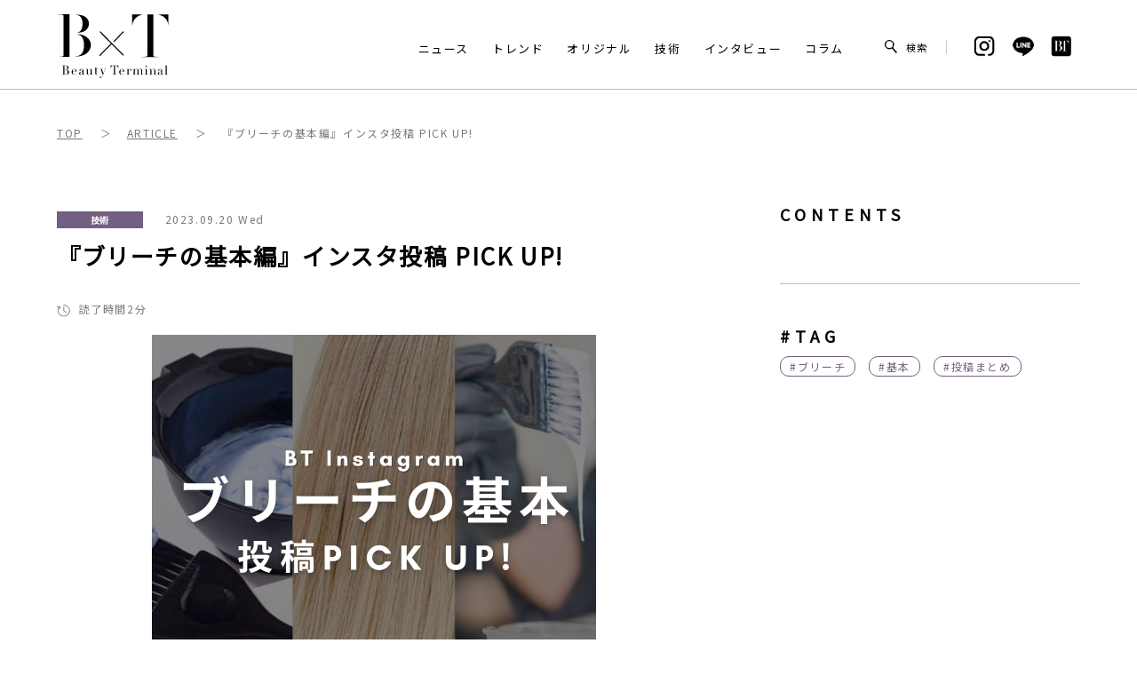

--- FILE ---
content_type: text/html; charset=utf-8
request_url: https://beauty-terminal.com/articles/bt_breach_pickup
body_size: 150246
content:
<!doctype html>
<html data-n-head-ssr lang="ja" data-n-head="%7B%22lang%22:%7B%22ssr%22:%22ja%22%7D%7D">
  <head >
    <title>『ブリーチの基本編』インスタ投稿 PICK UP!</title><meta data-n-head="ssr" charset="utf-8"><meta data-n-head="ssr" name="viewport" content="width=device-width,initial-scale=1.0,maximum-scale=1.0"><meta data-n-head="ssr" data-hid="og:site_name" property="og:site_name" content="Beauty Terminal"><meta data-n-head="ssr" data-hid="og:url" property="og:url" content="https://beauty-terminal.com"><meta data-n-head="ssr" data-hid="og:type" property="og:type" content="website"><meta data-n-head="ssr" data-hid="og:image" property="og:image" content="~/assets/images/ogp_image.jpeg"><meta data-n-head="ssr" data-hid="description" property="description" content="「ブリーチの基本」はちゃんと理解できていますか？
最近ブリーチの投稿が多くなり、いろんな知識を目にする機会が増えましたが、やはり何でも肝心なのは基本ですよね！間違って進んでしまうことのないように、改めて確認したい部分です＾＾！
最近ブリーチの練習を始めた方や、学生さんにもわかりやすい投稿を集めました！"><meta data-n-head="ssr" data-hid="og:description" property="og:description" content="「ブリーチの基本」はちゃんと理解できていますか？
最近ブリーチの投稿が多くなり、いろんな知識を目にする機会が増えましたが、やはり何でも肝心なのは基本ですよね！間違って進んでしまうことのないように、改めて確認したい部分です＾＾！
最近ブリーチの練習を始めた方や、学生さんにもわかりやすい投稿を集めました！"><meta data-n-head="ssr" data-hid="og:title" property="og:title" content="『ブリーチの基本編』インスタ投稿 PICK UP!"><meta data-n-head="ssr" name="keywords" content="ブリーチ,基本,投稿まとめ"><meta data-n-head="ssr" name="author" content="株式会社Beauty Terminal"><meta data-n-head="ssr" data-hid="robots" name="robots" content="index, follow"><link data-n-head="ssr" rel="preconnect" href="https://fonts.gstatic.com"><link data-n-head="ssr" rel="stylesheet" href="https://fonts.googleapis.com/css2?family=Noto+Sans+JP&amp;display=swap"><link data-n-head="ssr" rel="stylesheet" href="https://fonts.googleapis.com/css2?family=Poppins:wght@400;500;700&amp;display=swap"><link data-n-head="ssr" rel="stylesheet" href="https://fonts.googleapis.com/css2?family=Lato:wght@300;400;700&amp;display=swap"><link data-n-head="ssr" rel="stylesheet" href="https://cdnjs.cloudflare.com/ajax/libs/animate.css/4.1.1/animate.min.css"><link data-n-head="ssr" rel="icon" type="image/x-icon" href="/favicon.ico"><link data-n-head="ssr" rel="apple-touch-icon" href="/apple-touch-icon.png"><link data-n-head="ssr" rel="manifest" href="/manifest.json"><link data-n-head="ssr" rel="stylesheet" type="text/css" href="https://fonts.googleapis.com/css?family=Roboto:100,300,400,500,700,900&amp;display=swap"><link data-n-head="ssr" rel="stylesheet" type="text/css" href="https://cdn.jsdelivr.net/npm/@mdi/font@latest/css/materialdesignicons.min.css"><style data-n-head="vuetify" type="text/css" id="vuetify-theme-stylesheet" nonce="undefined">.v-application a { color: #1976d2; }
.v-application .primary {
  background-color: #1976d2 !important;
  border-color: #1976d2 !important;
}
.v-application .primary--text {
  color: #1976d2 !important;
  caret-color: #1976d2 !important;
}
.v-application .primary.lighten-5 {
  background-color: #c7fdff !important;
  border-color: #c7fdff !important;
}
.v-application .primary--text.text--lighten-5 {
  color: #c7fdff !important;
  caret-color: #c7fdff !important;
}
.v-application .primary.lighten-4 {
  background-color: #a8e0ff !important;
  border-color: #a8e0ff !important;
}
.v-application .primary--text.text--lighten-4 {
  color: #a8e0ff !important;
  caret-color: #a8e0ff !important;
}
.v-application .primary.lighten-3 {
  background-color: #8ac5ff !important;
  border-color: #8ac5ff !important;
}
.v-application .primary--text.text--lighten-3 {
  color: #8ac5ff !important;
  caret-color: #8ac5ff !important;
}
.v-application .primary.lighten-2 {
  background-color: #6aaaff !important;
  border-color: #6aaaff !important;
}
.v-application .primary--text.text--lighten-2 {
  color: #6aaaff !important;
  caret-color: #6aaaff !important;
}
.v-application .primary.lighten-1 {
  background-color: #488fef !important;
  border-color: #488fef !important;
}
.v-application .primary--text.text--lighten-1 {
  color: #488fef !important;
  caret-color: #488fef !important;
}
.v-application .primary.darken-1 {
  background-color: #005eb6 !important;
  border-color: #005eb6 !important;
}
.v-application .primary--text.text--darken-1 {
  color: #005eb6 !important;
  caret-color: #005eb6 !important;
}
.v-application .primary.darken-2 {
  background-color: #00479b !important;
  border-color: #00479b !important;
}
.v-application .primary--text.text--darken-2 {
  color: #00479b !important;
  caret-color: #00479b !important;
}
.v-application .primary.darken-3 {
  background-color: #003180 !important;
  border-color: #003180 !important;
}
.v-application .primary--text.text--darken-3 {
  color: #003180 !important;
  caret-color: #003180 !important;
}
.v-application .primary.darken-4 {
  background-color: #001e67 !important;
  border-color: #001e67 !important;
}
.v-application .primary--text.text--darken-4 {
  color: #001e67 !important;
  caret-color: #001e67 !important;
}
.v-application .secondary {
  background-color: #424242 !important;
  border-color: #424242 !important;
}
.v-application .secondary--text {
  color: #424242 !important;
  caret-color: #424242 !important;
}
.v-application .secondary.lighten-5 {
  background-color: #c1c1c1 !important;
  border-color: #c1c1c1 !important;
}
.v-application .secondary--text.text--lighten-5 {
  color: #c1c1c1 !important;
  caret-color: #c1c1c1 !important;
}
.v-application .secondary.lighten-4 {
  background-color: #a6a6a6 !important;
  border-color: #a6a6a6 !important;
}
.v-application .secondary--text.text--lighten-4 {
  color: #a6a6a6 !important;
  caret-color: #a6a6a6 !important;
}
.v-application .secondary.lighten-3 {
  background-color: #8b8b8b !important;
  border-color: #8b8b8b !important;
}
.v-application .secondary--text.text--lighten-3 {
  color: #8b8b8b !important;
  caret-color: #8b8b8b !important;
}
.v-application .secondary.lighten-2 {
  background-color: #727272 !important;
  border-color: #727272 !important;
}
.v-application .secondary--text.text--lighten-2 {
  color: #727272 !important;
  caret-color: #727272 !important;
}
.v-application .secondary.lighten-1 {
  background-color: #595959 !important;
  border-color: #595959 !important;
}
.v-application .secondary--text.text--lighten-1 {
  color: #595959 !important;
  caret-color: #595959 !important;
}
.v-application .secondary.darken-1 {
  background-color: #2c2c2c !important;
  border-color: #2c2c2c !important;
}
.v-application .secondary--text.text--darken-1 {
  color: #2c2c2c !important;
  caret-color: #2c2c2c !important;
}
.v-application .secondary.darken-2 {
  background-color: #171717 !important;
  border-color: #171717 !important;
}
.v-application .secondary--text.text--darken-2 {
  color: #171717 !important;
  caret-color: #171717 !important;
}
.v-application .secondary.darken-3 {
  background-color: #000000 !important;
  border-color: #000000 !important;
}
.v-application .secondary--text.text--darken-3 {
  color: #000000 !important;
  caret-color: #000000 !important;
}
.v-application .secondary.darken-4 {
  background-color: #000000 !important;
  border-color: #000000 !important;
}
.v-application .secondary--text.text--darken-4 {
  color: #000000 !important;
  caret-color: #000000 !important;
}
.v-application .accent {
  background-color: #82b1ff !important;
  border-color: #82b1ff !important;
}
.v-application .accent--text {
  color: #82b1ff !important;
  caret-color: #82b1ff !important;
}
.v-application .accent.lighten-5 {
  background-color: #ffffff !important;
  border-color: #ffffff !important;
}
.v-application .accent--text.text--lighten-5 {
  color: #ffffff !important;
  caret-color: #ffffff !important;
}
.v-application .accent.lighten-4 {
  background-color: #f8ffff !important;
  border-color: #f8ffff !important;
}
.v-application .accent--text.text--lighten-4 {
  color: #f8ffff !important;
  caret-color: #f8ffff !important;
}
.v-application .accent.lighten-3 {
  background-color: #daffff !important;
  border-color: #daffff !important;
}
.v-application .accent--text.text--lighten-3 {
  color: #daffff !important;
  caret-color: #daffff !important;
}
.v-application .accent.lighten-2 {
  background-color: #bce8ff !important;
  border-color: #bce8ff !important;
}
.v-application .accent--text.text--lighten-2 {
  color: #bce8ff !important;
  caret-color: #bce8ff !important;
}
.v-application .accent.lighten-1 {
  background-color: #9fccff !important;
  border-color: #9fccff !important;
}
.v-application .accent--text.text--lighten-1 {
  color: #9fccff !important;
  caret-color: #9fccff !important;
}
.v-application .accent.darken-1 {
  background-color: #6596e2 !important;
  border-color: #6596e2 !important;
}
.v-application .accent--text.text--darken-1 {
  color: #6596e2 !important;
  caret-color: #6596e2 !important;
}
.v-application .accent.darken-2 {
  background-color: #467dc6 !important;
  border-color: #467dc6 !important;
}
.v-application .accent--text.text--darken-2 {
  color: #467dc6 !important;
  caret-color: #467dc6 !important;
}
.v-application .accent.darken-3 {
  background-color: #2364aa !important;
  border-color: #2364aa !important;
}
.v-application .accent--text.text--darken-3 {
  color: #2364aa !important;
  caret-color: #2364aa !important;
}
.v-application .accent.darken-4 {
  background-color: #004c90 !important;
  border-color: #004c90 !important;
}
.v-application .accent--text.text--darken-4 {
  color: #004c90 !important;
  caret-color: #004c90 !important;
}
.v-application .error {
  background-color: #ff5252 !important;
  border-color: #ff5252 !important;
}
.v-application .error--text {
  color: #ff5252 !important;
  caret-color: #ff5252 !important;
}
.v-application .error.lighten-5 {
  background-color: #ffe4d5 !important;
  border-color: #ffe4d5 !important;
}
.v-application .error--text.text--lighten-5 {
  color: #ffe4d5 !important;
  caret-color: #ffe4d5 !important;
}
.v-application .error.lighten-4 {
  background-color: #ffc6b9 !important;
  border-color: #ffc6b9 !important;
}
.v-application .error--text.text--lighten-4 {
  color: #ffc6b9 !important;
  caret-color: #ffc6b9 !important;
}
.v-application .error.lighten-3 {
  background-color: #ffa99e !important;
  border-color: #ffa99e !important;
}
.v-application .error--text.text--lighten-3 {
  color: #ffa99e !important;
  caret-color: #ffa99e !important;
}
.v-application .error.lighten-2 {
  background-color: #ff8c84 !important;
  border-color: #ff8c84 !important;
}
.v-application .error--text.text--lighten-2 {
  color: #ff8c84 !important;
  caret-color: #ff8c84 !important;
}
.v-application .error.lighten-1 {
  background-color: #ff6f6a !important;
  border-color: #ff6f6a !important;
}
.v-application .error--text.text--lighten-1 {
  color: #ff6f6a !important;
  caret-color: #ff6f6a !important;
}
.v-application .error.darken-1 {
  background-color: #df323b !important;
  border-color: #df323b !important;
}
.v-application .error--text.text--darken-1 {
  color: #df323b !important;
  caret-color: #df323b !important;
}
.v-application .error.darken-2 {
  background-color: #bf0025 !important;
  border-color: #bf0025 !important;
}
.v-application .error--text.text--darken-2 {
  color: #bf0025 !important;
  caret-color: #bf0025 !important;
}
.v-application .error.darken-3 {
  background-color: #9f0010 !important;
  border-color: #9f0010 !important;
}
.v-application .error--text.text--darken-3 {
  color: #9f0010 !important;
  caret-color: #9f0010 !important;
}
.v-application .error.darken-4 {
  background-color: #800000 !important;
  border-color: #800000 !important;
}
.v-application .error--text.text--darken-4 {
  color: #800000 !important;
  caret-color: #800000 !important;
}
.v-application .info {
  background-color: #2196f3 !important;
  border-color: #2196f3 !important;
}
.v-application .info--text {
  color: #2196f3 !important;
  caret-color: #2196f3 !important;
}
.v-application .info.lighten-5 {
  background-color: #d4ffff !important;
  border-color: #d4ffff !important;
}
.v-application .info--text.text--lighten-5 {
  color: #d4ffff !important;
  caret-color: #d4ffff !important;
}
.v-application .info.lighten-4 {
  background-color: #b5ffff !important;
  border-color: #b5ffff !important;
}
.v-application .info--text.text--lighten-4 {
  color: #b5ffff !important;
  caret-color: #b5ffff !important;
}
.v-application .info.lighten-3 {
  background-color: #95e8ff !important;
  border-color: #95e8ff !important;
}
.v-application .info--text.text--lighten-3 {
  color: #95e8ff !important;
  caret-color: #95e8ff !important;
}
.v-application .info.lighten-2 {
  background-color: #75ccff !important;
  border-color: #75ccff !important;
}
.v-application .info--text.text--lighten-2 {
  color: #75ccff !important;
  caret-color: #75ccff !important;
}
.v-application .info.lighten-1 {
  background-color: #51b0ff !important;
  border-color: #51b0ff !important;
}
.v-application .info--text.text--lighten-1 {
  color: #51b0ff !important;
  caret-color: #51b0ff !important;
}
.v-application .info.darken-1 {
  background-color: #007cd6 !important;
  border-color: #007cd6 !important;
}
.v-application .info--text.text--darken-1 {
  color: #007cd6 !important;
  caret-color: #007cd6 !important;
}
.v-application .info.darken-2 {
  background-color: #0064ba !important;
  border-color: #0064ba !important;
}
.v-application .info--text.text--darken-2 {
  color: #0064ba !important;
  caret-color: #0064ba !important;
}
.v-application .info.darken-3 {
  background-color: #004d9f !important;
  border-color: #004d9f !important;
}
.v-application .info--text.text--darken-3 {
  color: #004d9f !important;
  caret-color: #004d9f !important;
}
.v-application .info.darken-4 {
  background-color: #003784 !important;
  border-color: #003784 !important;
}
.v-application .info--text.text--darken-4 {
  color: #003784 !important;
  caret-color: #003784 !important;
}
.v-application .success {
  background-color: #4caf50 !important;
  border-color: #4caf50 !important;
}
.v-application .success--text {
  color: #4caf50 !important;
  caret-color: #4caf50 !important;
}
.v-application .success.lighten-5 {
  background-color: #dcffd6 !important;
  border-color: #dcffd6 !important;
}
.v-application .success--text.text--lighten-5 {
  color: #dcffd6 !important;
  caret-color: #dcffd6 !important;
}
.v-application .success.lighten-4 {
  background-color: #beffba !important;
  border-color: #beffba !important;
}
.v-application .success--text.text--lighten-4 {
  color: #beffba !important;
  caret-color: #beffba !important;
}
.v-application .success.lighten-3 {
  background-color: #a2ff9e !important;
  border-color: #a2ff9e !important;
}
.v-application .success--text.text--lighten-3 {
  color: #a2ff9e !important;
  caret-color: #a2ff9e !important;
}
.v-application .success.lighten-2 {
  background-color: #85e783 !important;
  border-color: #85e783 !important;
}
.v-application .success--text.text--lighten-2 {
  color: #85e783 !important;
  caret-color: #85e783 !important;
}
.v-application .success.lighten-1 {
  background-color: #69cb69 !important;
  border-color: #69cb69 !important;
}
.v-application .success--text.text--lighten-1 {
  color: #69cb69 !important;
  caret-color: #69cb69 !important;
}
.v-application .success.darken-1 {
  background-color: #2d9437 !important;
  border-color: #2d9437 !important;
}
.v-application .success--text.text--darken-1 {
  color: #2d9437 !important;
  caret-color: #2d9437 !important;
}
.v-application .success.darken-2 {
  background-color: #00791e !important;
  border-color: #00791e !important;
}
.v-application .success--text.text--darken-2 {
  color: #00791e !important;
  caret-color: #00791e !important;
}
.v-application .success.darken-3 {
  background-color: #006000 !important;
  border-color: #006000 !important;
}
.v-application .success--text.text--darken-3 {
  color: #006000 !important;
  caret-color: #006000 !important;
}
.v-application .success.darken-4 {
  background-color: #004700 !important;
  border-color: #004700 !important;
}
.v-application .success--text.text--darken-4 {
  color: #004700 !important;
  caret-color: #004700 !important;
}
.v-application .warning {
  background-color: #fb8c00 !important;
  border-color: #fb8c00 !important;
}
.v-application .warning--text {
  color: #fb8c00 !important;
  caret-color: #fb8c00 !important;
}
.v-application .warning.lighten-5 {
  background-color: #ffff9e !important;
  border-color: #ffff9e !important;
}
.v-application .warning--text.text--lighten-5 {
  color: #ffff9e !important;
  caret-color: #ffff9e !important;
}
.v-application .warning.lighten-4 {
  background-color: #fffb82 !important;
  border-color: #fffb82 !important;
}
.v-application .warning--text.text--lighten-4 {
  color: #fffb82 !important;
  caret-color: #fffb82 !important;
}
.v-application .warning.lighten-3 {
  background-color: #ffdf67 !important;
  border-color: #ffdf67 !important;
}
.v-application .warning--text.text--lighten-3 {
  color: #ffdf67 !important;
  caret-color: #ffdf67 !important;
}
.v-application .warning.lighten-2 {
  background-color: #ffc24b !important;
  border-color: #ffc24b !important;
}
.v-application .warning--text.text--lighten-2 {
  color: #ffc24b !important;
  caret-color: #ffc24b !important;
}
.v-application .warning.lighten-1 {
  background-color: #ffa72d !important;
  border-color: #ffa72d !important;
}
.v-application .warning--text.text--lighten-1 {
  color: #ffa72d !important;
  caret-color: #ffa72d !important;
}
.v-application .warning.darken-1 {
  background-color: #db7200 !important;
  border-color: #db7200 !important;
}
.v-application .warning--text.text--darken-1 {
  color: #db7200 !important;
  caret-color: #db7200 !important;
}
.v-application .warning.darken-2 {
  background-color: #bb5900 !important;
  border-color: #bb5900 !important;
}
.v-application .warning--text.text--darken-2 {
  color: #bb5900 !important;
  caret-color: #bb5900 !important;
}
.v-application .warning.darken-3 {
  background-color: #9d4000 !important;
  border-color: #9d4000 !important;
}
.v-application .warning--text.text--darken-3 {
  color: #9d4000 !important;
  caret-color: #9d4000 !important;
}
.v-application .warning.darken-4 {
  background-color: #802700 !important;
  border-color: #802700 !important;
}
.v-application .warning--text.text--darken-4 {
  color: #802700 !important;
  caret-color: #802700 !important;
}</style><script data-n-head="ssr" src="https://polyfill.io/v3/polyfill.min.js?features=es2015%2Ces2017%2Ces6%2CIntersectionObserver%2CMutationObserver%2Ces2021%2CDocumentFragment.prototype.append%2CElement.prototype.append%2Cdefault%2Ces2016%2Ces2018%2Ces2019%2Ces5%2Ces7%2CObject.getOwnPropertySymbols%2CObject.getOwnPropertyDescriptor%2CObject.getOwnPropertyDescriptors%2CObject.getOwnPropertyNames%2CReflect.getOwnPropertyDescriptor"></script><script data-n-head="ssr" data-hid="gtmHead">(function(w,d,s,l,i){w[l]=w[l]||[];w[l].push({'gtm.start':new Date().getTime(),event:'gtm.js'});var f=d.getElementsByTagName(s)[0],j=d.createElement(s),dl=l!='dataLayer'?'&l='+l:'';j.async=true;j.src='https://www.googletagmanager.com/gtm.js?id='+i+dl;f.parentNode.insertBefore(j,f);})(window,document,'script','dataLayer','GTM-55GBWC6');</script><script data-n-head="ssr" src="https://www.instagram.com/embed.js"></script><link rel="preload" href="/_nuxt/3ec9f2d.js" as="script"><link rel="preload" href="/_nuxt/d03c6d9.js" as="script"><link rel="preload" href="/_nuxt/72a55c4.js" as="script"><link rel="preload" href="/_nuxt/6158c92.js" as="script"><link rel="preload" href="/_nuxt/002ec19.js" as="script"><style data-vue-ssr-id="dbdde836:0 2584b1b1:0 3d49e0e5:0 744bab4a:0 b9f570ac:0 424d9537:0 a9b20584:0 402355ff:0 63000ea3:0 2840f874:0 1cdf85c7:0 2fba213c:0 6b715e77:0 549a5500:0 e003f1f8:0 04604cc2:0 7132a15d:0 bb35a8d6:0 cdf93b5c:0 0e36439c:0 5e8d0e9e:0 516f87f8:0 73707fd0:0 5ee2ef52:0 c82bbd6a:0 3f95a174:0 0542ed34:0">/*! destyle.css v2.0.2 | MIT License | https://github.com/nicolas-cusan/destyle.css */*,:after,:before{box-sizing:border-box;border-style:solid;border-width:0}body{margin:0}main{display:block}ol,ul{margin:0;padding:0;list-style:none}dt{font-weight:700}dd{margin-left:0}hr{box-sizing:content-box;height:0;overflow:visible;border-top-width:1px;margin:0;clear:both;color:inherit}pre{font-family:monospace;font-size:inherit}address{font-style:inherit}a{background-color:transparent;color:inherit}abbr[title]{text-decoration:underline;-webkit-text-decoration:underline dotted;text-decoration:underline dotted}b,strong{font-weight:bolder}code,kbd,samp{font-family:monospace;font-size:inherit}small{font-size:80%}sub,sup{font-size:75%;line-height:0;position:relative;vertical-align:baseline}sub{bottom:-.25em}sup{top:-.5em}embed,iframe,img,object{vertical-align:bottom}button,input,optgroup,select,textarea{-webkit-appearance:none;-moz-appearance:none;appearance:none;vertical-align:middle;color:inherit;font:inherit;background:transparent;padding:0;margin:0;outline:0;border-radius:0;text-align:inherit}[type=checkbox]{-webkit-appearance:checkbox;-moz-appearance:checkbox;appearance:checkbox}[type=radio]{-webkit-appearance:radio;-moz-appearance:radio;appearance:radio}button,input{overflow:visible}button,select{text-transform:none}[type=button],[type=reset],[type=submit],button{cursor:pointer;-webkit-appearance:none;-moz-appearance:none;appearance:none}[type=button][disabled],[type=reset][disabled],[type=submit][disabled],button[disabled]{cursor:default}[type=button]::-moz-focus-inner,[type=reset]::-moz-focus-inner,[type=submit]::-moz-focus-inner,button::-moz-focus-inner{border-style:none;padding:0}[type=button]:-moz-focusring,[type=reset]:-moz-focusring,[type=submit]:-moz-focusring,button:-moz-focusring{outline:1px dotted ButtonText}select::-ms-expand{display:none}fieldset,option{padding:0}fieldset{margin:0;min-width:0}legend{color:inherit;display:table;max-width:100%;padding:0;white-space:normal}progress{vertical-align:baseline}textarea{overflow:auto}[type=number]::-webkit-inner-spin-button,[type=number]::-webkit-outer-spin-button{height:auto}[type=search]{outline-offset:-2px}[type=search]::-webkit-search-decoration{-webkit-appearance:none}::-webkit-file-upload-button{-webkit-appearance:button;font:inherit}label[for]{cursor:pointer}details{display:block}summary{display:list-item}[contenteditable]{outline:none}table{border-collapse:collapse;border-spacing:0}caption{text-align:left}td,th{vertical-align:middle;padding:0}th{text-align:left;font-weight:700}[hidden],template{display:none}body{font-family:"Noto Sans JP",sans-serif;letter-spacing:.1rem}#__layout>div{display:flex;flex-flow:column;min-height:100vh}#__layout>div .community-wrapper,#__layout>div .wrapper{flex:1}ul{list-style:none;padding:0}a{display:inline-block;color:#000;cursor:pointer;text-decoration:none}@media(min-width:768px){.pc{display:block}.sp{display:none}}@media not all and (min-width:768px){.pc{display:none}.sp{display:block}}@media(min-width:1024px){.header-pc{display:block}.header-sp{display:none}}@media not all and (min-width:1024px){.header-pc{display:none}.header-sp{display:block}}select{background-image:url([data-uri]);background-position:right 10px center;background-repeat:no-repeat;background-size:10px 10px}input[type=file],input[type=radio]{display:none}input[type=radio]+label{padding-left:20px;position:relative;margin-right:45px;color:#757575;font-size:.8125rem}@media not all and (min-width:640px){input[type=radio]+label{margin-right:8%}}input[type=radio]+label:before{left:0;width:15px;height:15px;border:1px solid #999;border-radius:50%}input[type=radio]+label:before,input[type=radio]:checked+label:after{content:"";display:block;position:absolute;top:50%;transform:translateY(-50%)}input[type=radio]:checked+label:after{left:2px;width:11px;height:11px;background:#b47864;border-radius:50%}header{border-bottom:1px solid #bebebe}header.top{border-bottom:none}header .header-inner{width:90%;margin:0 auto;display:flex;justify-content:space-between;align-items:center}@media not all and (min-width:640px){header .header-inner{height:80px;padding:15px 0 11px;align-items:flex-start}}@media(min-width:640px){header .header-inner{height:80px;padding:15px 0 11px;align-items:flex-start}}@media(min-width:1024px){header .header-inner{height:100px;align-items:center}}@media(min-width:1024px){header .header-inner.community{width:97%}}@media(min-width:1280px){header .header-inner.community{width:95%}}header .header-inner.top{height:100px}header .header-inner .header-item-title-container{width:33.3%}header .header-inner .header-item-title-container .header-item-title{font-size:.625rem}header .header-inner .header-item-title-container .header-item-title .header-item-title-inner{display:inline-block;border-bottom:1px solid #000}@media not all and (min-width:640px){header .header-inner .header-item{width:33.3%;height:100%;text-align:center;position:relative}}@media(min-width:640px){header .header-inner .header-item{width:33.3%;height:100%;text-align:center;position:relative}}@media not all and (min-width:640px){header .header-inner .header-logo .header-logo-img{width:auto;height:54px}}@media(min-width:640px){header .header-inner .header-logo .header-logo-img{width:auto;height:54px}}@media(min-width:1024px){header .header-inner .header-logo .header-logo-img{width:auto;height:64px}}@media(min-width:1280px){header .header-inner .header-logo .header-logo-img{width:auto;height:72px}}header .header-inner .header-logo.top{position:relative;z-index:999}@media(min-width:1024px){header .header-inner .header-logo.top{margin-top:10px}}@media(min-width:1280px){header .header-inner .header-logo.top{margin-top:60px}}@media(min-width:1024px){header .header-inner .header-logo.top>img.header-logo-img{width:100%;height:auto}}@media(min-width:1280px){header .header-inner .header-logo.top>img.header-logo-img{width:133%;height:auto}}header .header-inner .header-logo.top .header-lead-sentence{position:absolute;top:160px}@media not all and (min-width:640px){header .menu-btn.notactive{position:absolute;top:50%;transform:translateY(-50%);right:0;display:flex;height:18px;width:28px;justify-content:center;align-items:center;z-index:90}}@media(min-width:640px){header .menu-btn.notactive{position:absolute;top:50%;transform:translateY(-50%);right:0;display:flex;height:18px;width:28px;justify-content:center;align-items:center;z-index:90}}@media not all and (min-width:640px){header .menu-btn.active{position:fixed;top:42px;right:24px;transform:translateY(-50%);display:flex;height:18px;width:28px;justify-content:center;align-items:center;z-index:90}}@media(min-width:640px){header .menu-btn.active{position:fixed;top:42px;right:24px;transform:translateY(-50%);display:flex;height:18px;width:28px;justify-content:center;align-items:center;z-index:90}}@media not all and (min-width:640px){header .menu-btn span,header .menu-btn span:after,header .menu-btn span:before{content:"";display:block;height:2px;width:28px;border-radius:3px;position:absolute;background-color:#000}}@media(min-width:640px){header .menu-btn span,header .menu-btn span:after,header .menu-btn span:before{content:"";display:block;height:2px;width:28px;border-radius:3px;position:absolute;background-color:#000}}@media not all and (min-width:640px){header .menu-btn span:before{bottom:8px}}@media(min-width:640px){header .menu-btn span:before{bottom:8px}}@media not all and (min-width:640px){header .menu-btn span:after{top:8px}}@media(min-width:640px){header .menu-btn span:after{top:8px}}@media(min-width:1024px){header nav{display:flex;border-top:1px solid #fff;position:static;background-color:transparent}}@media not all and (min-width:640px){header nav ul{flex-direction:column;justify-content:flex-start}}@media(min-width:640px){header nav ul{flex-direction:column;justify-content:flex-start}}@media(min-width:1024px){header nav ul{margin:0 auto;display:flex;justify-content:flex-end;align-items:center;flex-direction:row}}@media not all and (min-width:640px){header nav ul li a{display:block;width:100%;font-size:.9375rem;box-sizing:border-box;color:#fff;text-decoration:none;padding:9px 15px 10px 0;position:relative}}@media(min-width:640px){header nav ul li a{display:block;width:100%;font-size:.9375rem;box-sizing:border-box;color:#fff;text-decoration:none;padding:9px 15px 10px 0;position:relative}}@media(min-width:1024px){header nav ul li a{color:#000;display:inline-block;transition:all .3s ease;font-size:.6875rem;padding:0}}@media(min-width:1280px){header nav ul li a{font-size:.8125rem}}header nav ul li label{display:inline-block;font-size:.875rem;padding:0 20px;transition:all .3s ease;position:relative}@media(min-width:1024px){header nav .main-header-menu{display:inline-flex}}@media(min-width:1024px){header nav .main-header-menu li{margin:0 10px}}@media(min-width:1280px){header nav .main-header-menu li{margin:0 16px 0 10px}}header nav .main-header-menu li a{position:relative;display:inline-block;text-decoration:none}header nav .main-header-menu li a:after{position:absolute;bottom:-4px;left:0;content:"";width:100%;height:2px;transform:scaleX(0);transform-origin:left top;transition:transform .3s}header nav .main-header-menu li a.trend:after{background-color:#b47864}header nav .main-header-menu li a.tech:after{background-color:#735f82}header nav .main-header-menu li a.news:after{background-color:#647887}header nav .main-header-menu li a.original:after{background-color:#b45f64}header nav .main-header-menu li a.column:after{background-color:#8c7855}header nav .main-header-menu li a.interview:after{background-color:#698769}header nav .main-header-menu li a.community:after{background-color:#b47864}header nav .main-header-menu li a.pr:after{background-color:#787878}header nav .main-header-menu li a:hover:after{transform:scale(1)}header nav .sub-header-menu{position:relative;margin-left:5px}header nav .sub-header-menu li{display:flex;justify-content:flex-end;align-items:center}header nav .sub-header-menu li a{display:flex;justify-content:space-between;align-items:center}@media(min-width:1024px){header nav .sub-header-menu li a{font-size:.6875rem;margin:0 8px}}@media(min-width:1280px){header nav .sub-header-menu li a{font-size:.75rem;margin:0 15px}}header nav .sub-header-menu li a:hover{color:#bbb;fill:#bbb}header nav .sub-header-menu li a img{vertical-align:middle}header nav .sub-header-menu li a .sub-header-text{margin-left:10px;font-size:.6875rem}header nav .sub-header-menu li label{display:flex;justify-content:space-between;align-items:center;border-right:1px solid #ccc}@media(min-width:1024px){header nav .sub-header-menu li label{font-size:.6875rem;margin:0 5px}}@media(min-width:1280px){header nav .sub-header-menu li label{font-size:.6875rem;margin-right:20px}}header nav .sub-header-menu li label img{vertical-align:middle}header nav .sub-header-menu li label .sub-header-text{margin-left:10px}header nav .sub-header-menu li label:hover{color:#bbb;fill:#bbb}header nav .sub-header-menu li:not(:last-child):after{content:"";width:1px;height:17px;position:absolute;transform:translateY(-50%);top:50%;background-image:url([data-uri])}header nav .sub-header-menu .login-user-icon-container{position:relative}header nav .sub-header-menu .login-user-icon-container .login-user-icon{width:35px;height:35px;border-radius:50%;-o-object-fit:cover;object-fit:cover}header nav .sub-header-menu .login-user-icon-container .notify-badge{display:flex;justify-content:center;align-items:center;min-width:20px;height:20px;box-sizing:border-box;padding:4px;font-size:.625rem;font-weight:700;background-color:red;color:#fff;border:1px solid #fff;border-radius:10px;transform:translate(40%,-40%);position:absolute;top:-2px;right:2px}header nav .sub-header-menu .login-user-icon-container .notify-badge[data-num="0"]{display:none}header nav .sns-list li{margin:0 8px}@media not all and (min-width:640px){header #hamburger-menu-btn{display:none}}@media(min-width:640px){header #hamburger-menu-btn{display:none}}@media not all and (min-width:640px){header #hamburger-menu-btn:checked~.menu-btn span{background-color:hsla(0,0%,100%,0)}}@media(min-width:640px){header #hamburger-menu-btn:checked~.menu-btn span{background-color:hsla(0,0%,100%,0)}}@media not all and (min-width:640px){header #hamburger-menu-btn:checked~.menu-btn span:before{bottom:0;transform:rotate(45deg);background-color:#fff}}@media(min-width:640px){header #hamburger-menu-btn:checked~.menu-btn span:before{bottom:0;transform:rotate(45deg);background-color:#fff}}@media not all and (min-width:640px){header #hamburger-menu-btn:checked~.menu-btn span:after{top:0;transform:rotate(-45deg);background-color:#fff}}@media(min-width:640px){header #hamburger-menu-btn:checked~.menu-btn span:after{top:0;transform:rotate(-45deg);background-color:#fff}}@media not all and (min-width:640px){header #hamburger-menu-btn:checked~.dropdown-menu-container{left:0}}@media(min-width:640px){header #hamburger-menu-btn:checked~.dropdown-menu-container{left:0}}.wrapper{width:90%;margin:0 auto}.wrapper .main-container{margin-top:20px}@media(min-width:1024px){.wrapper .main-container{display:flex;justify-content:space-between;flex-wrap:wrap}}@media(min-width:1024px){.wrapper .main-container .main-contents-wrapper{width:62%}}@media(min-width:1024px){.wrapper .main-container .side-contents-wrapper{width:calc(38% - 50px);margin-top:50px}}@media(min-width:1280px){.wrapper .main-container .side-contents-wrapper{width:calc(38% - 100px);margin-top:50px}}.wrapper .sub-contents-container{margin-top:40px}.wrapper .sub-contents-container .sub-contents{margin-top:30px}@media not all and (min-width:640px){.top-wrapper{width:100%}}@media(min-width:640px){.top-wrapper{width:100%}}@media(min-width:1024px){.top-wrapper{width:100%;padding:0 5%;box-sizing:border-box}}footer{background:#f0f0f0;position:relative}@media not all and (min-width:640px){footer{padding:42px 0 34px}}@media(min-width:640px){footer{padding:42px 0 34px}}@media(min-width:768px){footer{padding:0}}footer .page-top{position:absolute}@media not all and (min-width:640px){footer .page-top{top:34px}}@media(min-width:640px){footer .page-top{top:34px}}@media(min-width:768px){footer .page-top{top:-34px;left:34px}}@media(min-width:1024px){footer .page-top{top:-34px;left:3%}}footer .footer-inner{width:90%;margin:0 auto}@media not all and (min-width:640px){footer .footer-inner{height:100%;display:block}}@media(min-width:640px){footer .footer-inner{height:100%;display:block}}@media(min-width:768px){footer .footer-inner{height:120px;display:flex;align-items:center;flex-wrap:wrap}}footer .footer-inner ul.footer-link-list{display:flex;justify-content:flex-start;align-items:center}@media not all and (min-width:640px){footer .footer-inner ul.footer-link-list{width:100%;flex-direction:column;justify-content:center}}@media(min-width:640px){footer .footer-inner ul.footer-link-list{width:100%;flex-direction:column;justify-content:center}}@media(min-width:768px){footer .footer-inner ul.footer-link-list{width:55%;flex-direction:row;justify-content:flex-start}}@media(min-width:1024px){footer .footer-inner ul.footer-link-list{width:60%;justify-content:flex-start}}@media(min-width:1280px){footer .footer-inner ul.footer-link-list{width:70%}}footer .footer-inner ul.footer-link-list li:not(:first-child){margin-top:20px}@media(min-width:640px){footer .footer-inner ul.footer-link-list li:not(:first-child){margin-top:20px}}@media(min-width:768px){footer .footer-inner ul.footer-link-list li:not(:first-child){margin-top:0}}footer .footer-inner ul.footer-link-list li a{display:inline-block;font-size:.75rem;position:relative;text-decoration:none}@media(min-width:768px){footer .footer-inner ul.footer-link-list li a{margin:0 18px}}footer .footer-inner ul.footer-link-list li a:after{position:absolute;bottom:-4px;left:0;content:"";width:100%;height:2px;background:#555;transform:scaleX(0);transform-origin:left top;transition:transform .3s}footer .footer-inner ul.footer-link-list li a:hover:after{transform:scale(1)}@media not all and (min-width:640px){footer .footer-inner .footer-sns-link-container{width:100%;margin-top:40px;padding-top:37px;border-top:1px solid #000}}@media(min-width:640px){footer .footer-inner .footer-sns-link-container{width:100%;margin-top:40px;padding-top:37px;border-top:1px solid #000}}@media(min-width:768px){footer .footer-inner .footer-sns-link-container{width:45%;margin-top:0;padding-top:0;border:none}}@media(min-width:1024px){footer .footer-inner .footer-sns-link-container{width:40%}}@media(min-width:1280px){footer .footer-inner .footer-sns-link-container{width:30%}}@media not all and (min-width:640px){footer .footer-inner .footer-sns-link-container ul.footer-sns-link{justify-content:center;display:flex;flex-wrap:wrap;align-items:center}}@media(min-width:640px){footer .footer-inner .footer-sns-link-container ul.footer-sns-link{justify-content:center;display:flex;flex-wrap:wrap;align-items:center}}@media(min-width:768px){footer .footer-inner .footer-sns-link-container ul.footer-sns-link{justify-content:flex-end}}footer .footer-inner .footer-sns-link-container ul.footer-sns-link li a{display:inline-block;padding:0 15px;transition:all .3s ease}footer .footer-inner .footer-sns-link-container ul.footer-sns-link li a:hover{color:#bbb;fill:#bbb}@media not all and (min-width:640px){footer .footer-inner .footer-sns-link-container .copyright{font-size:.6875rem;text-align:center;margin-top:30px}}@media(min-width:640px){footer .footer-inner .footer-sns-link-container .copyright{font-size:.6875rem;text-align:center;margin-top:30px}}@media(min-width:768px){footer .footer-inner .footer-sns-link-container .copyright{font-size:.75rem;text-align:right;margin-top:10px}}.contents-title{font-size:1.25rem;position:relative}.contents-title:after{width:43px;border-top:1px solid #bebebe;content:"";margin-left:18px;position:absolute;top:50%}.contents-title-sub{font-size:.8125rem;margin-top:5px}@media not all and (min-width:640px){.contents-query-search-title{font-size:1rem}}@media(min-width:640px){.contents-query-search-title{font-size:1.25rem}}.contents-query-search-info,.favorite-article-title-info,.read-later-article-info{color:red;font-size:.8125rem;margin-top:18px}.contents-tag-title{display:flex}.contents-tag-title .tag-title{padding:2px 10px;border-radius:20px;color:#000;border:1px solid #000}@media not all and (min-width:640px){.contents-tag-title .tag-title{font-size:1rem}}@media(min-width:640px){.contents-tag-title .tag-title{font-size:1.25rem}}.contents-tag-title .tag-title-sub{width:17%;padding:2px 10px}@media not all and (min-width:640px){.contents-tag-title .tag-title-sub{font-size:1rem}}@media(min-width:640px){.contents-tag-title .tag-title-sub{font-size:1.25rem}}@media not all and (min-width:640px){.read-later-article-title{font-size:1rem}}@media(min-width:640px){.read-later-article-title{font-size:1.25rem}}.read-later-article-title .read-later-icon{vertical-align:middle}@media not all and (min-width:640px){.read-later-article-title .read-later-icon{width:20.8px;height:27.2px}}@media(min-width:640px){.read-later-article-title .read-later-icon{width:26px;height:34px}}@media not all and (min-width:640px){.favorite-article-title{font-size:1rem}}@media(min-width:640px){.favorite-article-title{font-size:1.25rem}}.favorite-article-title .favorite-article-icon{vertical-align:middle}@media not all and (min-width:640px){.favorite-article-title .favorite-article-icon{width:25.6px;height:24px}}@media(min-width:640px){.favorite-article-title .favorite-article-icon{width:32px;height:30px}}@media not all and (min-width:640px){.article-link-list{margin-top:13px}}@media(min-width:640px){.article-link-list{display:flex;justify-content:left;flex-wrap:wrap;margin-top:30px}}@media not all and (min-width:640px){.article-link-list .article-link-content{width:100%;margin-bottom:48px}}@media(min-width:640px){.article-link-list .article-link-content{width:calc(33.33333% - 18.66667px);margin-bottom:48px}}@media(min-width:640px){.article-link-list .article-link-content:nth-child(3n-1){margin:0 28px}}@media not all and (min-width:640px){.article-link-list .article-link-content.main .thumbnail-container{width:100%}}@media not all and (min-width:640px){.article-link-list .article-link-content.main .article-info-container{margin-top:10px}}@media not all and (min-width:640px){.article-link-list .article-link-content.sub .article-info-container{margin-top:15px}}@media(min-width:640px){.article-link-list .article-link-content.sub .article-info-container{margin-top:15px}}.article-link-list+.pagination-wrapper{width:100%}@media not all and (min-width:640px){.article-link-list+.pagination-wrapper{margin-bottom:75px;padding-bottom:80px;border-bottom:1px solid #bebebe}}@media(min-width:640px){.article-link-list+.pagination-wrapper{margin-bottom:75px;padding-bottom:80px;border-bottom:1px solid #bebebe}}@media(min-width:768px){.article-link-list+.pagination-wrapper{margin-top:52px;padding:30px 0 0;border-top:1px solid #bebebe;border-bottom:none}}.error-message{color:red;clear:both;font-size:11px}@media not all and (min-width:640px){.article-title{font-size:1.0625rem;line-height:1.5;margin-top:10px}}@media(min-width:640px){.article-title{font-size:.8125rem;line-height:1.7;margin-top:10px}}.truncate-text{display:-webkit-box;overflow:hidden;-webkit-line-clamp:3;-webkit-box-orient:vertical}.article-list-container{margin-top:50px}.article-info-container{margin-top:15px}@media not all and (min-width:640px){.article-info-container{margin:0}}.article-info{font-size:.75rem;color:#787878;display:flex;justify-content:space-between;align-items:center}@media not all and (min-width:640px){.article-info ul{width:100%}}.article-info ul li{display:inline-block}.article-info ul li img{vertical-align:middle}.article-info ul li span.article-info-text{margin-left:5px}.article-info span+time,.article-info ul li:not(:first-child){margin-left:20px}.article-info .company-info{margin-left:auto}@media not all and (min-width:640px){.article-info .company-info{margin:10px 0 0}}.article-info .company-info img{vertical-align:sub}.article-info .company-info span.company-info-text{margin-left:5px}.article-category-date-info .date{font-size:.875rem;color:#787878;margin-left:25px}.time-info{font-size:.625rem;color:#787878}@media not all and (min-width:640px){.time-info{margin-top:5px}}@media(min-width:640px){.time-info{margin-top:5px}}@media(min-width:768px){.time-info{margin-top:5px}}.ad-article-info-container{margin-top:27px}@media not all and (min-width:640px){.ad-article-info-container{margin-top:14px}}.ad-article-info-container .ad-article-info-text{border:1px solid #787878;padding:0 5px}.breadcrumb-wrapper{display:flex;justify-content:flex-start;width:90%}@media not all and (min-width:640px){.breadcrumb-wrapper{width:100%}}.breadcrumb{font-size:.75rem;color:#787878;display:flex;justify-content:flex-start;align-items:center;position:relative}@media not all and (min-width:640px){.breadcrumb{margin-top:20px}}@media(min-width:640px){.breadcrumb{margin-top:40px}}.breadcrumb li{display:inline-block}.breadcrumb li a{text-decoration:underline;-webkit-text-decoration-color:#787878;text-decoration-color:#787878;color:#787878;margin-right:20px;margin-left:30px}.breadcrumb li:first-child a{margin-left:0}.breadcrumb li:not(:last-child):after{content:"＞";width:10px;height:10px;position:absolute}.breadcrumb span{margin-left:30px;color:#787878;display:-webkit-box;overflow:hidden;-webkit-line-clamp:1;-webkit-box-orient:vertical}.article-category{display:inline-block;width:97px;font-size:.625rem;letter-spacing:.05rem;text-align:center;color:#fff;font-weight:700;padding:2px 0}.article-category.trend{background:#b47864}.article-category.tech{background:#735f82}.article-category.news{background:#647887}.article-category.original{background:#b45f64}.article-category.column{background:#8c7855}.article-category.interview{background:#698769}.article-category.pr{background:#787878}.community-category{padding:2px 20px;color:#fff}.community-category.info{background:#698769}.community-category.fashion{background:#735f82}.community-category.hair{background:#647887}.community-category.make{background:#b45f64}.community-category.ranking{background:#8c7855}.community-category.other{background:#787878}.community-list-category-text{font-size:.625rem;font-weight:700;position:relative;padding-left:10px}.community-list-category-text:before{content:"";width:7px;height:7px;position:absolute;top:50%;transform:translateY(-50%);left:0}.community-list-category-text.info{color:#698769}.community-list-category-text.info:before{background-color:#698769}.community-list-category-text.fashion{color:#735f82}.community-list-category-text.fashion:before{background-color:#735f82}.community-list-category-text.hair{color:#647887}.community-list-category-text.hair:before{background-color:#647887}.community-list-category-text.make{color:#b45f64}.community-list-category-text.make:before{background-color:#b45f64}.community-list-category-text.ranking{color:#8c7855}.community-list-category-text.ranking:before{background-color:#8c7855}.community-list-category-text.other{color:#787878}.community-list-category-text.other:before{background-color:#787878}.list-caption-container.all{border-bottom:2px solid #b47864}.list-caption-container.all .list-category-name{color:#b47864}.list-caption-container.info{border-bottom:2px solid #698769}.list-caption-container.info .list-category-name{color:#698769}.list-caption-container.fashion{border-bottom:2px solid #735f82}.list-caption-container.fashion .list-category-name{color:#735f82}.list-caption-container.hair{border-bottom:2px solid #647887}.list-caption-container.hair .list-category-name{color:#647887}.list-caption-container.make{border-bottom:2px solid #b45f64}.list-caption-container.make .list-category-name{color:#b45f64}.list-caption-container.ranking{border-bottom:2px solid #8c7855}.list-caption-container.ranking .list-category-name{color:#8c7855}.list-caption-container.other{border-bottom:2px solid #787878}.list-caption-container.other .list-category-name{color:#787878}.community-detail-category-text{font-weight:700;position:relative;padding-left:20px}.community-detail-category-text:before{content:"";width:13px;height:1px;position:absolute;top:50%;transform:translateY(-50%);left:0}.community-detail-category-text.info{color:#698769}.community-detail-category-text.info:before{background-color:#698769}.community-detail-category-text.fashion{color:#735f82}.community-detail-category-text.fashion:before{background-color:#735f82}.community-detail-category-text.hair{color:#647887}.community-detail-category-text.hair:before{background-color:#647887}.community-detail-category-text.make{color:#b45f64}.community-detail-category-text.make:before{background-color:#b45f64}.community-detail-category-text.ranking{color:#8c7855}.community-detail-category-text.ranking:before{background-color:#8c7855}.community-detail-category-text.other{color:#787878}.community-detail-category-text.other:before{background-color:#787878}@media not all and (min-width:640px){.community-detail-category-text{font-size:.625rem}}@media(min-width:640px){.community-detail-category-text{font-size:.6875rem}}@media(min-width:1024px){.community-detail-category-text{font-size:.75rem}}.menu-container{position:absolute;z-index:9998;top:90px;right:6%;box-shadow:0 2px 8px rgba(139,117,117,.33);width:210px;background-color:#fff}.menu-container .menu-body{width:80%;margin:0 auto;font-size:.875rem}.menu-container .menu-body ul{margin:20px 0}.menu-container .menu-body ul.split-bar{padding:20px 0;border-top:1px solid #bebebe;border-bottom:1px solid #bebebe}.menu-container .menu-body ul li{padding:10px 0}.menu-container .menu-body ul li .menu-item{position:relative;padding-left:22px}.menu-container .menu-body ul li .menu-item:before{content:"";position:absolute;top:51%;transform:translateY(-50%);left:0}.menu-container .menu-body ul li .account-setting:before,.menu-container .menu-body ul li .edit-user-info:before{width:16px;height:17px;background-image:url(/_nuxt/img/dropdown_gear.dab10fe.svg)}.menu-container .menu-body ul li .sign-out:before{width:15px;height:17px;background-image:url(/_nuxt/img/dropdown_logout.cbc128a.svg)}.menu-container .menu-body ul li .notice:before{width:17px;height:17px;background-image:url([data-uri])}.menu-container .menu-body ul li .favorite:before{width:16px;height:15px;background-image:url([data-uri])}.menu-container .menu-body ul li .read-later:before{width:13px;height:17px;background-image:url([data-uri])}@media not all and (min-width:640px){.dropdown-menu-container{width:100%;position:fixed;top:0;bottom:0;left:100%;overflow-y:auto;z-index:80;background-color:#000;padding-bottom:42px}}@media(min-width:640px){.dropdown-menu-container{width:100%;position:fixed;top:0;left:100%;z-index:80;background-color:#000;padding-bottom:42px}}.dropdown-menu-container header{border-bottom:1px solid #fff}.dropdown-menu-container header .menu-btn{position:fixed}.dropdown-menu-container .header-item-title-container{width:33.3%}.dropdown-menu-container .header-item-title-container .header-item-title{color:#fff;font-size:.625rem;text-align:left}.dropdown-menu-container .header-item-title-container .header-item-title .header-item-title-inner{display:inline-block;border-bottom:1px solid #fff!important}.dropdown-menu-container .form-body{padding:30px 20px 0;display:flex}.dropdown-menu-container .form-group{width:100%;margin:0 auto;display:flex;justify-content:space-between;border:1px solid #fff}.dropdown-menu-container .form-group form{width:100%;display:flex}.dropdown-menu-container .form-group form .form-input{width:100%}.dropdown-menu-container .form-group form .form-input .form-control{width:100%;padding:5px 10px;color:#707070;background-color:#fff}.dropdown-menu-container .form-group form .form-input .form-control.search-textarea{font-size:.875rem;height:36px}.dropdown-menu-container .form-group form .form-input .form-control.search-textarea::-moz-placeholder{color:#bebebe}.dropdown-menu-container .form-group form .form-input .form-control.search-textarea:-ms-input-placeholder{color:#bebebe}.dropdown-menu-container .form-group form .form-input .form-control.search-textarea::placeholder{color:#bebebe}.dropdown-menu-container .main-header-menu{margin-top:40px}.dropdown-menu-container .main-header-menu li:not(:first-child){margin-top:30px}.dropdown-menu-container .main-header-menu li a{font-size:1.25rem;font-weight:700;padding:0}.dropdown-menu-container .link-container{margin:50px auto 0;padding:0 20px}.dropdown-menu-container .link-container .link-list{display:flex;justify-content:space-between;align-items:center}.dropdown-menu-container .link-container .link-list .link{width:50%;background-color:#fff;padding:15px 0}.dropdown-menu-container .link-container .link-list .link:first-child{border-right:1px solid #000}.dropdown-menu-container .link-container .link-list .link .signin{position:relative;padding-left:30px}.dropdown-menu-container .link-container .link-list .link .signin:before{content:"";width:18px;height:22px;background-image:url(/_nuxt/img/signin.71a9821.svg);position:absolute;top:50%;transform:translateY(-50%);left:0}.dropdown-menu-container .link-container .link-list .link .signup{position:relative;padding-left:30px}.dropdown-menu-container .link-container .link-list .link .signup:before{content:"";width:20px;height:23px;background-image:url([data-uri]);position:absolute;top:50%;transform:translateY(-50%);left:0}.dropdown-menu-container .link-container .link-list .link a{font-size:.875rem;color:#000}.dropdown-menu-container .link-login-container{width:375px;margin:50px auto 0}@media not all and (min-width:640px){.dropdown-menu-container .link-login-container{width:100%;padding:0 20px}}.dropdown-menu-container .link-login-container .link-list-container{background-color:#fff}.dropdown-menu-container .link-login-container .link-list-container .user-name-container{display:flex;justify-content:left;align-items:center;border-bottom:1px solid #000;padding:13px 18px}.dropdown-menu-container .link-login-container .link-list-container .user-name-container .image-container{margin-right:10px;position:relative}.dropdown-menu-container .link-login-container .link-list-container .user-name-container .image-container .login-user-icon{width:35px;height:35px;border-radius:50%;-o-object-fit:cover;object-fit:cover}.dropdown-menu-container .link-login-container .link-list-container .user-name-container .number{font-size:.875rem;color:#fff;background-color:red;border-radius:50%;width:25px;height:25px;position:absolute;top:-10px;right:-10px}.dropdown-menu-container .link-login-container .link-list-container .user-name-container .user-name{font-size:1.0625rem;color:#000;overflow:hidden;text-overflow:ellipsis;white-space:nowrap}.dropdown-menu-container .link-login-container .link-list-container .link-list{display:flex;justify-content:center;align-items:center;flex-wrap:wrap}.dropdown-menu-container .link-login-container .link-list-container .link-list .link{display:flex;justify-content:center;align-items:center;width:33.33333%;height:77px;font-size:.6875rem}@media not all and (min-width:640px){.dropdown-menu-container .link-login-container .link-list-container .link-list .link{font-size:.625rem}}.dropdown-menu-container .link-login-container .link-list-container .link-list .link a{display:flex;justify-content:center;align-items:center;font-size:.6875rem}@media not all and (min-width:640px){.dropdown-menu-container .link-login-container .link-list-container .link-list .link a{font-size:.625rem}}.dropdown-menu-container .link-login-container .link-list-container .link-list .link:first-child,.dropdown-menu-container .link-login-container .link-list-container .link-list .link:nth-child(2){border-right:1px solid #000;border-bottom:1px solid #000}.dropdown-menu-container .link-login-container .link-list-container .link-list .link:nth-child(3){border-bottom:1px solid #000}.dropdown-menu-container .link-login-container .link-list-container .link-list .link:nth-child(4),.dropdown-menu-container .link-login-container .link-list-container .link-list .link:nth-child(5){border-right:1px solid #000}.dropdown-menu-container .link-login-container .link-list-container .link-list .link .account-setting{position:relative;padding-top:28px}.dropdown-menu-container .link-login-container .link-list-container .link-list .link .account-setting:before{content:"";width:20px;height:23px;background-image:url(/_nuxt/img/account-setting.622c14c.svg);position:absolute;top:0;left:50%;transform:translateX(-50%)}.dropdown-menu-container .link-login-container .link-list-container .link-list .link .sign-out{position:relative;padding-top:28px}.dropdown-menu-container .link-login-container .link-list-container .link-list .link .sign-out:before{content:"";width:20px;height:23px;background-image:url(/_nuxt/img/sign-out.f763b10.svg);position:absolute;top:0;left:50%;transform:translateX(-50%)}.dropdown-menu-container .link-login-container .link-list-container .link-list .link .notice{position:relative;padding-top:28px}.dropdown-menu-container .link-login-container .link-list-container .link-list .link .notice:before{content:"";width:23px;height:23px;background-image:url([data-uri]);position:absolute;top:0;left:50%;transform:translateX(-50%);background-size:contain}.dropdown-menu-container .link-login-container .link-list-container .link-list .link .read-later{position:relative;padding-top:28px}.dropdown-menu-container .link-login-container .link-list-container .link-list .link .read-later:before{content:"";width:23px;height:23px;background-image:url([data-uri]);position:absolute;top:0;left:50%;transform:translateX(-50%);background-size:contain}.dropdown-menu-container .link-login-container .link-list-container .link-list .link .favorite{position:relative;padding-top:28px}.dropdown-menu-container .link-login-container .link-list-container .link-list .link .favorite:before{content:"";width:23px;height:23px;background-image:url([data-uri]);position:absolute;top:0;left:50%;transform:translateX(-50%);background-size:contain}.dropdown-menu-container .sns-list-sp{display:flex;justify-content:center;margin-top:30px}.dropdown-menu-container .sns-list-sp .sns-item{width:45px;height:auto;margin:0 10px}.dropdown-menu-container .sns-list-sp .sns-item img{width:100%;height:auto}.dropdown-menu-container .footer-sns-link-container{border-top:1px solid #fff;margin-top:25px}.dropdown-menu-container .footer-sns-link-container .footer-sns-link{width:240px;display:flex;justify-content:space-between;align-items:center;margin:0 auto;padding-top:40px}.dropdown-menu-container .footer-sns-link-container .copyright{font-size:.6875rem;color:#fff;margin-top:10px}html.modal-open{overflow:hidden!important}.modal-mask{position:fixed;z-index:9998;top:0;left:0;width:100%;height:100%;background-color:rgba(0,0,0,.5);transition:opacity .3s ease;overflow-y:scroll}@media not all and (min-width:640px){.modal-mask{padding:14px 0}}@media(min-width:640px){.modal-mask{padding:50px 0}}.modal-container{margin:0 auto;background-color:#fff;border-radius:2px;box-shadow:0 2px 8px rgba(0,0,0,.33);transition:all .3s ease}@media not all and (min-width:640px){.modal-container{width:90%;padding-top:27px}}@media(min-width:640px){.modal-container{width:90%;padding-top:27px}}@media(min-width:1024px){.modal-container{width:900px;padding-top:27px}}.modal-header{position:relative}.modal-header .step{padding-left:30px}@media not all and (min-width:640px){.modal-header .step{padding-left:15px}}.modal-header .step li{display:inline-block;text-transform:uppercase;font-size:.75rem;color:#d1d1d1}@media not all and (min-width:640px){.modal-header .step li{display:none!important}}@media(min-width:640px){.modal-header .step li{display:none!important}}@media(min-width:768px){.modal-header .step li{display:inline-block!important}}.modal-header .step li.active{color:#111}@media not all and (min-width:640px){.modal-header .step li.active{display:inline-block!important}}@media(min-width:640px){.modal-header .step li.active{display:inline-block!important}}.modal-header .step li:after{content:">";color:#d1d1d1;padding:0 8px 0 11px}@media not all and (min-width:640px){.modal-header .step li:after{display:none!important}}@media(min-width:640px){.modal-header .step li:after{display:none!important}}@media(min-width:768px){.modal-header .step li:after{display:inline-block!important}}.modal-header .step li:last-child:after{content:none}.modal-header .btn-close{position:absolute;width:30px;right:30px;top:3px;cursor:pointer}@media not all and (min-width:640px){.modal-header .btn-close{width:14px;height:14px;top:-14px;right:20px}}.modal-header .btn-close img{max-width:100%}@media not all and (min-width:640px){.modal-footer{display:block}}@media(min-width:640px){.modal-footer{display:block}}@media(min-width:768px){.modal-footer{display:none}}.modal-footer .step-circle{width:78px;margin:0 auto;padding:23px 0 37px;display:flex;justify-content:space-between;align-items:center}.modal-footer .step-circle .list-circle{width:8px;height:8px;border-radius:50%;border:1px solid #787878}.modal-footer .step-circle .list-circle.active{background-color:#787878;border:none}@media not all and (min-width:640px){.modal-body .modal-inner{margin-top:7px;padding:0 20px}}@media(min-width:640px){.modal-body .modal-inner{margin-top:50px;padding:0 30px}}@media(min-width:768px){.modal-body .modal-inner{margin-top:60px;padding:0 40px}}@media(min-width:1024px){.modal-body .modal-inner{margin-top:60px;padding:0 78px}}.modal-body .modal-title{text-align:center;border-bottom:1px solid #b1b0b0}@media not all and (min-width:640px){.modal-body .modal-title{padding-bottom:40px}}@media(min-width:640px){.modal-body .modal-title{padding-bottom:40px}}@media(min-width:768px){.modal-body .modal-title{padding-bottom:40px}}@media(min-width:1024px){.modal-body .modal-title{padding-bottom:60px}}.modal-body .modal-title h2{font-weight:500}@media not all and (min-width:640px){.modal-body .modal-title h2{font-size:1.0625rem}}@media(min-width:640px){.modal-body .modal-title h2{font-size:1.625rem}}.modal-body .button-container{margin-top:58px;text-align:center}.modal-body .button-container .btn{height:60px;font-size:.875rem;color:#fff;background-color:#000;text-align:center;position:relative}@media not all and (min-width:640px){.modal-body .button-container .btn{width:240px}}@media(min-width:640px){.modal-body .button-container .btn{width:210px}}.modal-body .button-container .btn.submit{position:relative}.modal-body .button-container .btn.submit:after{content:"";width:8px;height:12px;right:20px;top:50%;transform:translateY(-50%);position:absolute;background-image:url([data-uri])}.modal-body .button-container .btn.registration-btn{background:#b47864}.modal-body .button-container .btn.btn-white{color:#000!important;background-color:#fff!important;border:1px solid #000}@media not all and (min-width:640px){.modal-body .button-two{width:240px;text-align:center;margin:50px auto 0}}@media(min-width:640px){.modal-body .button-two{width:440px;margin:64px auto 0;display:flex;justify-content:space-between;align-items:center}}@media not all and (min-width:640px){.modal-body .button-two .btn{width:240px}.modal-body .button-two .btn:not(:first-child){margin-top:20px}}@media not all and (min-width:640px){.modal-body .button-vertical{width:100%;text-align:center;margin:50px auto 0}}@media(min-width:640px){.modal-body .button-vertical{width:300px;margin:64px auto 0;justify-content:space-between;text-align:center}}.modal-body .button-vertical .btn{display:flex;justify-content:center;align-items:center;width:300px}.modal-body .button-vertical .btn:not(:first-child){margin-top:20px}@media not all and (min-width:640px){.modal-body .button-vertical .btn{width:100%}}.modal-body .button-vertical .btn.google{background:#efefef;color:#000}.modal-body .button-vertical .btn.line{background:#00b900}.modal-body .button-vertical .btn.twitter{background:#1da1f2}.modal-body .button-vertical .btn .social-button-icon{width:24px;height:auto;margin-right:10px}.modal-body .form-body .profile-image-container{display:flex;justify-content:left;align-items:center;margin-top:58px}@media not all and (min-width:640px){.modal-body .form-body .profile-image-container .profile-image{width:23%;margin-right:20px}}@media(min-width:640px){.modal-body .form-body .profile-image-container .profile-image{width:140px;margin-right:20px}}.modal-body .form-body .profile-image-container .profile-image .profile-icon{border-radius:50%;-o-object-fit:cover;object-fit:cover}@media not all and (min-width:640px){.modal-body .form-body .profile-image-container .profile-image .profile-icon{width:68px;height:68px}}@media(min-width:640px){.modal-body .form-body .profile-image-container .profile-image .profile-icon{width:96px;height:96px}}@media(min-width:768px){.modal-body .form-body .profile-image-container .profile-image .profile-icon{width:128px;height:128px}}.modal-body .form-body .profile-image-container .profile-detail{width:70%}.modal-body .form-body .profile-image-container .profile-detail .profile-identification a{color:#787878}.modal-body .form-body .profile-image-container .profile-detail .profile-identification a .text-decorate{border-bottom:1px solid #707070}@media not all and (min-width:640px){.modal-body .form-body .profile-image-container .profile-detail .profile-identification a .text-decorate{font-size:.75rem}}@media(min-width:640px){.modal-body .form-body .profile-image-container .profile-detail .profile-identification a .text-decorate{font-size:.8125rem}}.modal-body .form-body .profile-image-container .profile-detail .profile-image-input{background-color:#e0e0df;padding:10px;text-align:center}@media not all and (min-width:640px){.modal-body .form-body .profile-image-container .profile-detail .profile-image-input{width:180px;margin-top:14px}}@media(min-width:640px){.modal-body .form-body .profile-image-container .profile-detail .profile-image-input{width:190px;margin-top:24px}}.modal-body .form-body .profile-image-container .profile-detail .profile-image-input .choice-text{color:#787878}@media not all and (min-width:640px){.modal-body .form-body .profile-image-container .profile-detail .profile-image-input .choice-text{font-size:.75rem}}@media(min-width:640px){.modal-body .form-body .profile-image-container .profile-detail .profile-image-input .choice-text{font-size:.8125rem}}@media not all and (min-width:640px){.modal-body .form-body .form-group{margin-top:35px}}@media(min-width:640px){.modal-body .form-body .form-group{margin-top:35px}}@media(min-width:768px){.modal-body .form-body .form-group{display:flex;justify-content:space-between;align-items:flex-start;flex-wrap:wrap;margin-top:53px}}@media not all and (min-width:640px){.modal-body .form-body .form-group:not(:first-child){margin-top:24px}}@media(min-width:640px){.modal-body .form-body .form-group:not(:first-child){margin-top:24px}}@media(min-width:768px){.modal-body .form-body .form-group:not(:first-child){margin-top:45px}}@media(min-width:768px){.modal-body .form-body .form-group.align-center{align-items:center}}.modal-body .form-body .form-group .form-label{position:relative;color:#787878;font-size:.8125rem}@media(min-width:768px){.modal-body .form-body .form-group .form-label{background-color:#e0e0df;width:33.33333%;height:45px;padding:0 10px;display:flex;align-items:center}}@media(min-width:1024px){.modal-body .form-body .form-group .form-label{width:250px}}@media not all and (min-width:640px){.modal-body .form-body .form-group .form-label .required-label{display:flex;justify-content:flex-end;flex-flow:row-reverse}}@media(min-width:640px){.modal-body .form-body .form-group .form-label .required-label{display:flex;justify-content:flex-end;flex-flow:row-reverse}}@media(min-width:768px){.modal-body .form-body .form-group .form-label .required-label{width:100%;justify-content:space-between;flex-flow:initial}}.modal-body .form-body .form-group .form-label .required{color:#fff;background:#b47864;font-size:.75rem;padding:1px 3px}@media not all and (min-width:640px){.modal-body .form-body .form-group .form-label .required{margin-right:8px}}@media(min-width:640px){.modal-body .form-body .form-group .form-label .required{margin-right:8px}}@media(min-width:768px){.modal-body .form-body .form-group .form-label .required{margin-right:0}}@media(min-width:1024px){.modal-body .form-body .form-group .form-label .required{position:absolute;top:11px;right:10px}}.modal-body .form-body .form-group .password-checkbox-label{display:flex;width:33.3333%}.modal-body .form-body .form-group .password-checkbox{color:#787878;margin-left:10px;margin-top:10px}.modal-body .form-body .form-group .password-checkbox>label{cursor:pointer}@media not all and (min-width:640px){.modal-body .form-body .form-group .form-input{margin-top:10px}}@media(min-width:640px){.modal-body .form-body .form-group .form-input{margin-top:10px}}@media(min-width:768px){.modal-body .form-body .form-group .form-input{width:66.66667%;padding-left:10px;margin-top:0}}@media(min-width:1024px){.modal-body .form-body .form-group .form-input{width:calc(100% - 250px)}}.modal-body .form-body .form-group .form-input .form-control{width:100%;padding:5px 10px;font-size:.8125rem;color:#707070;height:45px;border:1px solid #e0e0df}.modal-body .form-body .form-group .form-input .form-control::-moz-placeholder{color:#bebebe}.modal-body .form-body .form-group .form-input .form-control:-ms-input-placeholder{color:#bebebe}.modal-body .form-body .form-group .form-input .form-control::placeholder{color:#bebebe}@media not all and (min-width:640px){.modal-body .form-body .form-group .form-input .form-control.date-select{width:24%}}@media(min-width:640px){.modal-body .form-body .form-group .form-input .form-control.date-select{width:24%}}@media(min-width:768px){.modal-body .form-body .form-group .form-input .form-control.date-select{width:23%}}@media(min-width:1024px){.modal-body .form-body .form-group .form-input .form-control.date-select{width:110px}}.modal-body .form-body .form-group .form-input .form-control.textarea-row-5{line-height:1.5;min-height:7.5rem;max-height:500px}.modal-body .form-body .form-group .form-input.half-form{display:flex;justify-content:space-between;align-items:flex-start}.modal-body .form-body .form-group .form-input.half-form span{display:block;width:calc(50% - 5px)}.modal-body .form-body .form-group .form-input.half-form span .input-half.last{margin-left:0}.modal-body .form-body .form-group .form-input .radio-group{margin-left:5px}.modal-body .form-body .form-group .form-input .date-label{font-size:.8125rem;color:#787878}@media(min-width:640px){.modal-body .form-body .form-group .form-input .date-label{margin:0 2%}}@media(min-width:1024px){.modal-body .form-body .form-group .form-input .date-label{margin:0 12px}}@media not all and (min-width:640px){.modal-body .form-body .form-group .form-input .error-message{width:100%!important;font-size:.6875rem;margin-top:3px}}@media(min-width:640px){.modal-body .form-body .form-group .form-input .error-message{width:100%!important;font-size:.75rem;margin-top:3px}}.modal-body .form-body .form-group .form-input-wide{width:100%}@media not all and (min-width:640px){.modal-body .form-body .form-group .form-input-wide{margin-top:28px}}@media(min-width:640px){.modal-body .form-body .form-group .form-input-wide{margin-top:44px}}.modal-body .form-body .form-group .form-input-wide .form-control{width:100%;height:45px;font-size:.8125rem;color:#707070;padding:8px 10px;border:1px solid #e0e0df}.modal-body .form-body .form-group .form-input-wide .form-control::-moz-placeholder{color:#bebebe}.modal-body .form-body .form-group .form-input-wide .form-control:-ms-input-placeholder{color:#bebebe}.modal-body .form-body .form-group .form-input-wide .form-control::placeholder{color:#bebebe}.modal-body .form-body .form-group .phone-authenticate-message p{color:#787878}@media not all and (min-width:640px){.modal-body .form-body .form-group .phone-authenticate-message p{font-size:.8125rem;line-height:1.7}}@media(min-width:640px){.modal-body .form-body .form-group .phone-authenticate-message p{font-size:.9375rem;line-height:1.67}}.modal-body .form-body .form-group .authenticate-message{text-align:center;color:grey;width:100%;padding-bottom:45px}.modal-body .form-body .checkbox-container{text-align:center;margin-top:32px}.modal-body .form-body .checkbox-container .checkbox-contents{display:flex;justify-content:center;cursor:pointer}.modal-body .form-body .checkbox-container .checkbox{position:relative;top:0;left:0;display:block;width:20px;height:20px;background:#fff;border:1px solid #e0e0df;margin-right:10px}.modal-body .form-body .checkbox-container .checkbox-input{margin:0;width:0;opacity:0}.modal-body .form-body .checkbox-container .checkbox-input:checked+.checkbox{background:#000;border:none}.modal-body .form-body .checkbox-container .checkbox-input:checked+.checkbox:before{content:"";display:block;position:absolute;top:50%;left:50%;width:35%;height:2px;transform:translate(-3px,3px) rotate(-135deg);transform-origin:1px 1px;background-color:#fff}.modal-body .form-body .checkbox-container .checkbox-input:checked+.checkbox:after{content:"";display:block;position:absolute;top:50%;left:50%;width:70%;height:2px;transform:translate(-3px,3px) rotate(-45deg);transform-origin:1px 1px;background-color:#fff}.modal-body .form-body .checkbox-container .checkbox-text{font-size:.8125rem;color:#787878}.modal-body .form-body .checkbox-container+.button-container{margin-top:20px}.modal-body .modal-message{font-size:.875rem;line-height:1.7;margin-top:30px;text-align:center}.modal-body .modal-message .email{margin:0 5px}.modal-body .icon{text-align:center}.modal-body .icon img{-o-object-fit:cover;object-fit:cover;width:180px;height:180px;border-radius:50%}.modal-body .user-name{font-size:1.1875rem;color:#707070}.modal-body .identification{text-align:center;margin-top:10px;color:grey}.modal-body .text-login-first{color:#787878;text-align:center}@media not all and (min-width:640px){.modal-body .text-login-first{font-size:.75rem;margin-top:15px}}@media(min-width:640px){.modal-body .text-login-first{font-size:.75rem;margin-top:15px}}@media(min-width:768px){.modal-body .text-login-first{font-size:.875rem;margin-top:10px}}.modal-body .modal-link{color:#1877f2}.modal-body .user-item{margin-top:52px;width:100%;border-bottom:1px solid #b1b0b0;color:grey;font-size:.8125rem;word-break:break-all}.modal-body .user-item tr{border-top:1px solid #b1b0b0}.modal-body .user-item tr th{padding:21px 0;font-weight:400}@media not all and (min-width:640px){.modal-body .user-item tr th{display:none}}@media(min-width:640px){.modal-body .user-item tr th{display:none}}@media(min-width:1024px){.modal-body .user-item tr th{font-size:.8125rem;display:table-cell;width:210px}}.modal-body .user-item tr th.profile{vertical-align:text-top;padding-top:21px}.modal-body .user-item tr td{padding:21px 0;background:#fff}@media not all and (min-width:640px){.modal-body .user-item tr td{font-size:.9375rem}}@media(min-width:640px){.modal-body .user-item tr td{font-size:.9375rem}}@media(min-width:768px){.modal-body .user-item tr td{font-size:.8125rem}}@media not all and (min-width:640px){.modal-body .user-item tr td .sns-link{width:11%}}.modal-body .user-item tr td .sns-link+.sns-link{margin-left:27px}@media not all and (min-width:640px){.modal-body .user-item tr td .sns-link+.sns-link{width:11%;margin-left:5%}}@media not all and (min-width:640px){.modal-body .user-item tr td .sns-link img{width:100%;height:auto}}@media not all and (min-width:640px){.modal-body .user-item tr td .sp-label{font-size:.75rem;margin-bottom:5px}}@media(min-width:640px){.modal-body .user-item tr td .sp-label{font-size:.75rem;margin-bottom:5px}}@media(min-width:1024px){.modal-body .user-item tr td .sp-label{display:none}}@media not all and (min-width:640px){.modal-body .sms-authentication-container{padding-bottom:62px}}@media(min-width:640px){.modal-body .sms-authentication-container{padding-bottom:50px}}@media(min-width:768px){.modal-body .sms-authentication-container{padding-bottom:60px}}@media(min-width:1024px){.modal-body .sms-authentication-container{padding-bottom:90px}}.modal-body .sms-authentication-container a.resend-sms-link{color:#36f;text-decoration:underline;font-size:13px}@media not all and (min-width:640px){.modal-body .login-container{padding-bottom:46px}}@media(min-width:640px){.modal-body .login-container{padding-bottom:46px}}@media(min-width:768px){.modal-body .login-container{padding-bottom:93px}}@media not all and (min-width:640px){.modal-body .login-container .modal-title{padding-bottom:43px}}@media(min-width:640px){.modal-body .login-container .modal-title{padding-bottom:43px}}@media(min-width:1024px){.modal-body .login-container .modal-title{padding-bottom:50px}}.modal-body .login-container .text-login-forget{font-size:.8125rem;text-align:center}@media not all and (min-width:640px){.modal-body .login-container .text-login-forget{margin-top:49px}}@media(min-width:640px){.modal-body .login-container .text-login-forget{margin-top:49px}}@media(min-width:768px){.modal-body .login-container .text-login-forget{margin-top:40px}}@media not all and (min-width:640px){.modal-body .new-password-container{padding-bottom:50px}}@media(min-width:640px){.modal-body .new-password-container{padding-bottom:50px}}@media not all and (min-width:640px){.modal-body .passeord-reset-container{padding-bottom:46px}}@media(min-width:640px){.modal-body .passeord-reset-container{padding-bottom:46px}}@media(min-width:768px){.modal-body .passeord-reset-container{padding-bottom:80px}}.modal-body .passeord-reset-container .password-reset-text{font-size:.75rem;line-height:2;color:#787878;text-align:center;margin-top:40px}@media not all and (min-width:640px){.modal-body .passeord-reset-container .password-reset-text{padding:0 20px}}@media(min-width:640px){.modal-body .passeord-reset-container .password-reset-text{padding:0}}.modal-body .passeord-reset-container .contact-address{text-align:center}@media not all and (min-width:640px){.modal-body .passeord-reset-container .contact-address{margin-top:10px}}@media(min-width:640px){.modal-body .passeord-reset-container .contact-address{margin-top:5px}}.modal-body .passeord-reset-container .contact-address .address{font-size:.75rem;color:#1877f2}@media not all and (min-width:640px){.modal-body .signup-container{padding-bottom:62px}}@media(min-width:640px){.modal-body .signup-container{padding-bottom:50px}}@media(min-width:768px){.modal-body .signup-container{padding-bottom:60px}}@media(min-width:1024px){.modal-body .signup-container{padding-bottom:90px}}@media not all and (min-width:640px){.modal-body .signup-complete-container{padding-bottom:62px}}@media(min-width:640px){.modal-body .signup-complete-container{padding-bottom:50px}}@media(min-width:768px){.modal-body .signup-complete-container{padding-bottom:60px}}@media(min-width:1024px){.modal-body .signup-complete-container{padding-bottom:90px}}.modal-body .signup-complete-container .complete-text{font-size:.875rem;line-height:2;margin-top:30px}@media not all and (min-width:640px){.modal-body .signup-detail-container{padding-bottom:62px}}@media(min-width:640px){.modal-body .signup-detail-container{padding-bottom:50px}}@media(min-width:768px){.modal-body .signup-detail-container{padding-bottom:60px}}@media(min-width:1024px){.modal-body .signup-detail-container{padding-bottom:90px}}@media not all and (min-width:640px){.modal-body .user-show-container{padding-bottom:62px}}@media(min-width:640px){.modal-body .user-show-container{padding-bottom:50px}}@media(min-width:768px){.modal-body .user-show-container{padding-bottom:60px}}@media(min-width:1024px){.modal-body .user-show-container{padding-bottom:90px}}.small-modal-container{background-color:#fff;border-radius:2px;box-shadow:0 2px 8px rgba(0,0,0,.33);transition:all .3s ease}@media not all and (min-width:640px){.small-modal-container{width:90%;margin:15px auto;padding:34px 20px 62px}}@media(min-width:640px){.small-modal-container{width:600px;margin:15px auto;padding:34px 20px 62px}}@media(min-width:768px){.small-modal-container{margin:50px auto;padding:70px 78px}}.small-modal-container .modal-body .modal-title{text-align:center;padding-bottom:0;border-bottom:none}.small-modal-container .modal-body .form-body{color:#787878}.small-modal-container .modal-body .form-body .description{font-size:.9375rem;line-height:1.67;margin-top:30px}.modal-enter,.modal-leave-to{opacity:0}.modal-leave-active .modal-container{transform:scale(1.1)}.add-to-home-screen .modal-container{background-color:#eee;border-radius:20px}.add-to-home-screen .inner{padding:0 30px 50px}@media not all and (min-width:640px){.add-to-home-screen .inner{padding:0 20px 30px}}.add-to-home-screen .image-container{width:150px;margin:0 auto}@media not all and (min-width:640px){.add-to-home-screen .image-container{width:90px}}.add-to-home-screen .image-container .add-home-screen-icon{width:100%;height:auto}.add-to-home-screen .text-container{margin-top:20px;text-align:center}.add-to-home-screen .text-container .title{font-size:1.25rem;font-weight:700}.add-to-home-screen .text-container .desc-container{margin-top:20px}.add-to-home-screen .text-container .desc{font-size:.875rem;line-height:1.7;text-align:center}@media not all and (min-width:640px){.add-to-home-screen .text-container .desc{font-size:.75rem}}.add-to-home-screen .text-container .desc:not(:first-of-type){margin-top:10px}.add-to-home-screen .text-container .note{font-size:.75rem;margin-top:5px}@media not all and (min-width:640px){.add-to-home-screen .text-container .note{font-size:.625rem}}input[type=checkbox]#search-checkbox{display:none}.hidden-search-box{height:0;padding:0;opacity:0;transition:.8s;visibility:hidden}.hidden-search-box.top:before{top:-18px}.hidden-search-box .form-container{background-color:#707070}.hidden-search-box .form-body{width:100%;padding:32px 0;display:flex;position:relative}.hidden-search-box .form-body:before{content:"";position:absolute;top:-18px;width:0;height:0;border-color:transparent transparent transparent #787878;border-style:solid;border-width:18px 0 0 15px}@media(min-width:1024px){.hidden-search-box .form-body:before{right:calc(5% + 205px)}}@media(min-width:1280px){.hidden-search-box .form-body:before{right:calc(5% + 250px)}}@media(min-width:1024px){.hidden-search-box.loggedIn .form-body:before{right:calc(5% + 75px)}}@media(min-width:1280px){.hidden-search-box.loggedIn .form-body:before{right:calc(5% + 90px)}}.hidden-search-box .form-group{margin:0 auto;display:flex}.hidden-search-box .form-group form{display:flex}.hidden-search-box .form-group form .form-input .form-control{width:100%;padding:5px 10px;color:#707070;background-color:#fff}.hidden-search-box .form-group form .form-input .form-control.search-textarea{font-size:.875rem;height:36px;width:600px;border-right:3px solid #787878}.hidden-search-box .form-group form .form-input .form-control.search-textarea::-moz-placeholder{color:#bebebe}.hidden-search-box .form-group form .form-input .form-control.search-textarea:-ms-input-placeholder{color:#bebebe}.hidden-search-box .form-group form .form-input .form-control.search-textarea::placeholder{color:#bebebe}input:checked#search-checkbox~.hidden-search-box{height:100px;opacity:1;visibility:visible}header.top input:checked#search-checkbox~.hidden-search-box{margin-bottom:30px}.active{height:100%;opacity:1;visibility:visible}.fullview{width:100%;height:100%;position:fixed;background:hsla(0,0%,100%,.8);z-index:10}.loading-spacer{width:50%;height:50%}.sk-fading-circle{margin:100px auto;width:40px;height:40px;position:relative}.sk-fading-circle .sk-circle{width:100%;height:100%;position:absolute;left:0;top:0}.sk-fading-circle .sk-circle:before{content:"";display:block;margin:0 auto;width:15%;height:15%;background-color:#333;border-radius:100%;-webkit-animation:sk-circlefadedelay 1.2s ease-in-out infinite both;animation:sk-circleFadeDelay 1.2s ease-in-out infinite both}.sk-fading-circle .sk-circle2{transform:rotate(30deg)}.sk-fading-circle .sk-circle3{transform:rotate(60deg)}.sk-fading-circle .sk-circle4{transform:rotate(90deg)}.sk-fading-circle .sk-circle5{transform:rotate(120deg)}.sk-fading-circle .sk-circle6{transform:rotate(150deg)}.sk-fading-circle .sk-circle7{transform:rotate(180deg)}.sk-fading-circle .sk-circle8{transform:rotate(210deg)}.sk-fading-circle .sk-circle9{transform:rotate(240deg)}.sk-fading-circle .sk-circle10{transform:rotate(270deg)}.sk-fading-circle .sk-circle11{transform:rotate(300deg)}.sk-fading-circle .sk-circle12{transform:rotate(330deg)}.sk-fading-circle .sk-circle2:before{-webkit-animation-delay:-1.1s;animation-delay:-1.1s}.sk-fading-circle .sk-circle3:before{-webkit-animation-delay:-1s;animation-delay:-1s}.sk-fading-circle .sk-circle4:before{-webkit-animation-delay:-.9s;animation-delay:-.9s}.sk-fading-circle .sk-circle5:before{-webkit-animation-delay:-.8s;animation-delay:-.8s}.sk-fading-circle .sk-circle6:before{-webkit-animation-delay:-.7s;animation-delay:-.7s}.sk-fading-circle .sk-circle7:before{-webkit-animation-delay:-.6s;animation-delay:-.6s}.sk-fading-circle .sk-circle8:before{-webkit-animation-delay:-.5s;animation-delay:-.5s}.sk-fading-circle .sk-circle9:before{-webkit-animation-delay:-.4s;animation-delay:-.4s}.sk-fading-circle .sk-circle10:before{-webkit-animation-delay:-.3s;animation-delay:-.3s}.sk-fading-circle .sk-circle11:before{-webkit-animation-delay:-.2s;animation-delay:-.2s}.sk-fading-circle .sk-circle12:before{-webkit-animation-delay:-.1s;animation-delay:-.1s}@-webkit-keyframes sk-circleFadeDelay{0%,39%,to{opacity:0}40%{opacity:1}}@keyframes sk-circleFadeDelay{0%,39%,to{opacity:0}40%{opacity:1}}nav.pagination-wrapper{margin-top:50px;padding:50px 0;border-top:1px solid #bebebe}nav.pagination-wrapper .pagination-list{list-style:none;margin-top:51px;padding:0;display:flex;justify-content:space-between;align-items:center}nav.pagination-wrapper .pagination-list .pagination-item{margin:0 20px}@media not all and (min-width:640px){nav.pagination-wrapper .pagination-list .pagination-item a{font-size:.75rem}}@media(min-width:640px){nav.pagination-wrapper .pagination-list .pagination-item a{font-size:.75rem}}@media(min-width:768px){nav.pagination-wrapper .pagination-list .pagination-item a{font-size:1rem}}nav.pagination-wrapper .pagination-list .pagination-item a>img.arrow-img{vertical-align:middle}nav.pagination-wrapper .pagination-list .pagination-item .active{background-color:#f0f0f0;padding:0 7px}nav.pagination-wrapper .pagination-list .pagination-item .disabled{pointer-events:none;opacity:.5}nav.pagination-wrapper .pagination-list .previous{margin-right:auto}nav.pagination-wrapper .pagination-list .next{margin-left:auto}ul.tag-list{display:inline;font-size:.75rem}ul.tag-list li.tag{display:inline-block;margin-top:10px;margin-right:15px;border-radius:10px;padding:2px 10px}ul.tag-list li.tag.trend{border:1px solid #b47864}ul.tag-list li.tag.trend:hover{background:#b47864}ul.tag-list li.tag.trend>a{color:#b47864}ul.tag-list li.tag.tech{border:1px solid #735f82}ul.tag-list li.tag.tech:hover{background:#735f82}ul.tag-list li.tag.tech>a{color:#735f82}ul.tag-list li.tag.news{border:1px solid #647887}ul.tag-list li.tag.news:hover{background:#647887}ul.tag-list li.tag.news>a{color:#647887}ul.tag-list li.tag.original{border:1px solid #b45f64}ul.tag-list li.tag.original:hover{background:#b45f64}ul.tag-list li.tag.original>a{color:#b45f64}ul.tag-list li.tag.column{border:1px solid #8c7855}ul.tag-list li.tag.column:hover{background:#8c7855}ul.tag-list li.tag.column>a{color:#8c7855}ul.tag-list li.tag.interview{border:1px solid #698769}ul.tag-list li.tag.interview:hover{background:#698769}ul.tag-list li.tag.interview>a{color:#698769}ul.tag-list li.tag.pr{border:1px solid #787878}ul.tag-list li.tag.pr:hover{background:#787878}ul.tag-list li.tag.pr>a{color:#787878}ul.tag-list li.tag:hover>a{color:#fff}ul.tag-list.link-tag-list{font-size:.6rem}ul.tag-list.link-tag-list.line-clamp{display:-webkit-box;-webkit-line-clamp:1;-webkit-box-orient:vertical;overflow:hidden}ul.tag-list.link-tag-list li.tag{margin-right:10px;padding:2px 5px}.thumbnail-container{position:relative;overflow:hidden}.thumbnail-container:before{content:"";display:block;padding-top:90.43478%}.thumbnail-container img.thumbnail{width:100%;height:100%;position:absolute;top:0;right:0;bottom:0;left:0;margin:auto;-o-object-fit:cover;object-fit:cover;transition:transform .5s ease-out 0s}.thumbnail-container img.thumbnail:hover{transform:scale(1.1);transition:transform .5s ease-out 0s}.thumbnail-container:after{position:absolute;top:0;left:0;color:#000;background:#fff;font-weight:900;display:flex;justify-content:center;align-items:center}.thumbnail-container.side:after{width:25px;height:25px;font-size:1.0625rem}.thumbnail-container.sub:after{width:30px;height:30px;font-size:1.3rem}.thumbnail-container.top-left:after{width:35px;height:35px;font-size:1.5rem}.thumbnail-container.top-right:after{width:25px;height:25px;font-size:1.1rem}.thumbnail-container.rank1:after{content:"1"}.thumbnail-container.rank2:after{content:"2"}.thumbnail-container.rank3:after{content:"3"}.thumbnail-container.rank4:after{content:"4"}.thumbnail-container.rank5:after{content:"5"}.thumbnail-top-container{position:relative;overflow:hidden}@media not all and (min-width:640px){.thumbnail-top-container .thumbnail{width:100%;height:270px;-o-object-fit:cover;object-fit:cover;transition:transform .5s ease-out 0s}}@media(min-width:640px){.thumbnail-top-container .thumbnail{width:100%;height:500px;-o-object-fit:cover;object-fit:cover;transition:transform .5s ease-out 0s}}@media(min-width:1024px){.thumbnail-top-container .thumbnail{width:100%;height:calc(100vh - 120px);transition:transform .5s ease-out 0s}}.thumbnail-top-container .thumbnail:hover{transform:scale(1.1);transition:transform .5s ease-out 0s}.btn-container{text-align:center}.btn{font-size:.875rem;position:relative}.btn a{width:100%;height:100%;display:flex;justify-content:center;align-items:center}.btn-black{color:#fff;background-color:#000}.right-arrow-white{position:relative}.right-arrow-white a{color:#fff}.right-arrow-white:after{content:"";width:24px;height:11px;background-image:url([data-uri]);background-repeat:no-repeat;position:absolute;top:50%;transform:translateY(-50%);right:20px;pointer-events:none}@media not all and (min-width:640px){.lp-btn{width:280px;height:60px;text-align:left;margin-top:28px}}@media(min-width:640px){.lp-btn{width:302px;height:60px;text-align:left;margin-top:28px}}.lp-btn a{justify-content:flex-start;padding-left:25px}.success{background-color:#000!important}.main-contents-wrapper .article-header{opacity:1;-webkit-animation-name:fadein-bottom;animation-name:fadein-bottom;-webkit-animation-duration:.6s;animation-duration:.6s;-webkit-animation-timing-function:ease-out;animation-timing-function:ease-out}@media not all and (min-width:640px){.main-contents-wrapper .article-header{margin-top:35px}}@media(min-width:640px){.main-contents-wrapper .article-header{margin-top:35px}}@media(min-width:1024px){.main-contents-wrapper .article-header{margin-top:60px}}@media not all and (min-width:640px){.main-contents-wrapper .article-header .title{font-size:1.0625rem;line-height:1.47;margin-top:10px}}@media(min-width:640px){.main-contents-wrapper .article-header .title{font-size:1.0625rem;line-height:1.47;margin-top:10px}}@media(min-width:1024px){.main-contents-wrapper .article-header .title{font-size:1.625rem;line-height:1.62}}.main-contents-wrapper .article-header .article-info{margin-top:30px}@media not all and (min-width:640px){.main-contents-wrapper .article-header .article-info{display:block}}@media(min-width:640px){.main-contents-wrapper .article-header .article-info{display:block}}@media not all and (min-width:640px){.main-contents-wrapper .article-header .article-info .company-info{display:inline-block;margin-top:10px}}@media(min-width:640px){.main-contents-wrapper .article-header .article-info .company-info{display:inline-block;margin-top:10px}}@-webkit-keyframes fadein-bottom{0%{opacity:0;transform:translateY(10px)}to{opacity:1;transform:translateY(0)}}@keyframes fadein-bottom{0%{opacity:0;transform:translateY(10px)}to{opacity:1;transform:translateY(0)}}.main-contents-wrapper img.article-thumbnail{margin:20px 0}.main-contents-wrapper .thumbnail-quote p{font-size:.75rem;color:#6d6d6d;word-wrap:break-word}@media not all and (min-width:640px){.main-contents-wrapper .article-description{font-size:.875rem;line-height:2;letter-spacing:.1rem;margin-top:20px}}@media(min-width:640px){.main-contents-wrapper .article-description{font-size:.875rem;line-height:2;letter-spacing:.1rem;margin-top:20px}}@media(min-width:1024px){.main-contents-wrapper .article-description{font-size:1rem;line-height:2.29;margin-top:20px}}@media not all and (min-width:640px){.main-contents-wrapper .article-summary{position:relative;margin-top:60px;padding:70px 20px 20px;font-size:.875rem}}@media(min-width:640px){.main-contents-wrapper .article-summary{position:relative;margin-top:60px;padding:70px 20px 20px;font-size:.875rem}}@media(min-width:1024px){.main-contents-wrapper .article-summary{position:relative;margin-top:80px;padding:70px 30px 30px;font-size:1rem}}@media not all and (min-width:640px){.main-contents-wrapper .article-summary:before{content:"この記事のまとめ";font-size:.875rem;position:absolute;top:25px}}@media(min-width:640px){.main-contents-wrapper .article-summary:before{content:"この記事のまとめ";font-size:.875rem;position:absolute;top:25px}}@media(min-width:1024px){.main-contents-wrapper .article-summary:before{content:"この記事のまとめ";font-size:1.125rem;position:absolute;top:25px}}.main-contents-wrapper .article-summary:after{content:"SUMMARY";font-size:.875rem;font-weight:700;background-color:#fff;padding:0 15px;position:absolute;top:-13px;left:50%;transform:translateX(-50%)}.main-contents-wrapper .article-summary li{counter-increment:title;padding-left:30px}@media(min-width:640px){.main-contents-wrapper .article-summary li{font-size:.875rem}}@media(min-width:1024px){.main-contents-wrapper .article-summary li{font-size:1rem}}.main-contents-wrapper .article-summary li:not(:first-child){margin-top:10px}.main-contents-wrapper .article-summary li:before{content:counter(title);color:#fff;font-size:.75rem;font-weight:700;width:20px;height:20px;display:inline-block;text-align:center;position:absolute}@media not all and (min-width:640px){.main-contents-wrapper .article-summary li:before{left:20px}}@media(min-width:640px){.main-contents-wrapper .article-summary li:before{left:20px}}@media(min-width:1024px){.main-contents-wrapper .article-summary li:before{left:30px}}.main-contents-wrapper .article-summary.trend{border:2px solid #b47864}.main-contents-wrapper .article-summary.trend:after,.main-contents-wrapper .article-summary.trend:before{color:#b47864}.main-contents-wrapper .article-summary.trend li:before{background-color:#b47864}.main-contents-wrapper .article-summary.tech{border:2px solid #735f82}.main-contents-wrapper .article-summary.tech:after,.main-contents-wrapper .article-summary.tech:before{color:#735f82}.main-contents-wrapper .article-summary.tech li:before{background-color:#735f82}.main-contents-wrapper .article-summary.news{border:2px solid #647887}.main-contents-wrapper .article-summary.news:after,.main-contents-wrapper .article-summary.news:before{color:#647887}.main-contents-wrapper .article-summary.news li:before{background-color:#647887}.main-contents-wrapper .article-summary.original{border:2px solid #b45f64}.main-contents-wrapper .article-summary.original:after,.main-contents-wrapper .article-summary.original:before{color:#b45f64}.main-contents-wrapper .article-summary.original li:before{background-color:#b45f64}.main-contents-wrapper .article-summary.column{border:2px solid #8c7855}.main-contents-wrapper .article-summary.column:after,.main-contents-wrapper .article-summary.column:before{color:#8c7855}.main-contents-wrapper .article-summary.column li:before{background-color:#8c7855}.main-contents-wrapper .article-summary.interview{border:2px solid #698769}.main-contents-wrapper .article-summary.interview:after,.main-contents-wrapper .article-summary.interview:before{color:#698769}.main-contents-wrapper .article-summary.interview li:before{background-color:#698769}.main-contents-wrapper .article-summary.pr{border:2px solid #787878}.main-contents-wrapper .article-summary.pr:after,.main-contents-wrapper .article-summary.pr:before{color:#787878}.main-contents-wrapper .article-summary.pr li:before{background-color:#787878}.main-contents-wrapper .article-body{position:relative;margin-top:40px}.main-contents-wrapper .article-body img{max-width:100%;height:auto;margin:20px 0}@media not all and (min-width:640px){.main-contents-wrapper .article-body p{font-size:.875rem;line-height:2;letter-spacing:.1rem}}@media(min-width:640px){.main-contents-wrapper .article-body p{font-size:.875rem;line-height:2;letter-spacing:.1rem}}@media(min-width:1024px){.main-contents-wrapper .article-body p{font-size:1rem;line-height:2.29}}@media not all and (min-width:640px){.main-contents-wrapper .article-body h2{font-size:1.125rem;font-weight:700;line-height:1.47;border-top:1px solid #bebebe;border-bottom:1px solid #bebebe;margin:50px 0 20px;padding:10px 0}}@media(min-width:640px){.main-contents-wrapper .article-body h2{font-size:1.125rem;font-weight:700;line-height:1.47;border-top:1px solid #bebebe;border-bottom:1px solid #bebebe;margin:50px 0 20px;padding:10px 0}}@media(min-width:1024px){.main-contents-wrapper .article-body h2{font-size:1.5rem;padding:14px 0}}.main-contents-wrapper .article-body h2+p>img{margin-top:0}@media not all and (min-width:640px){.main-contents-wrapper .article-body h3{font-size:1.0625rem;font-weight:700;border-left:3px solid #bebebe;padding-left:5px;margin:30px 0 15px}}@media(min-width:640px){.main-contents-wrapper .article-body h3{font-size:1.0625rem;font-weight:700;border-left:3px solid #bebebe;padding-left:5px;margin:30px 0 15px}}@media(min-width:1024px){.main-contents-wrapper .article-body h3{font-size:1.25rem;border-left:4px solid #bebebe}}.main-contents-wrapper .article-body h3+p>img{margin-top:0}@media not all and (min-width:640px){.main-contents-wrapper .article-body h4{font-size:1.0625rem;font-weight:700;margin:30px 0 15px}}@media(min-width:640px){.main-contents-wrapper .article-body h4{font-size:1.0625rem;font-weight:700;margin:30px 0 15px}}@media(min-width:1024px){.main-contents-wrapper .article-body h4{font-size:1.25rem}}.main-contents-wrapper .article-body h4+p>img{margin-top:0}.main-contents-wrapper .article-body table{width:100%!important;margin-top:40px}.main-contents-wrapper .article-body table caption{color:#fff;font-weight:700}@media not all and (min-width:640px){.main-contents-wrapper .article-body table caption{text-align:center;padding:10px;font-size:.875rem}}@media(min-width:640px){.main-contents-wrapper .article-body table caption{text-align:center;padding:10px;font-size:.875rem}}@media(min-width:1024px){.main-contents-wrapper .article-body table caption{padding:13px 10px;font-size:1rem}}@media not all and (min-width:640px){.main-contents-wrapper .article-body table tr th{display:block;width:calc(100% - 22px)!important;border-left:1px solid #bebebe;font-size:.75rem;color:#787878;background-color:#fff;border-bottom:1px solid #bebebe;border-right:1px solid #bebebe;text-align:center;padding:10px;box-sizing:content-box}}@media(min-width:640px){.main-contents-wrapper .article-body table tr th{display:block;width:calc(100% - 22px)!important;border-left:1px solid #bebebe;border-bottom:1px solid #bebebe;border-right:1px solid #bebebe;font-size:.75rem;color:#787878;background-color:#fff;text-align:center;padding:10px;box-sizing:content-box}}@media(min-width:1024px){.main-contents-wrapper .article-body table tr th{width:auto!important;padding:15px 20px;text-align:left;box-sizing:border-box;display:revert}}.main-contents-wrapper .article-body table tr th:first-child{background-color:#e6e6e6;border-left:1px solid #bebebe}@media not all and (min-width:640px){.main-contents-wrapper .article-body table tr th:first-child{display:block;width:calc(100% - 22px)!important;padding:10px}}@media(min-width:640px){.main-contents-wrapper .article-body table tr th:first-child{display:block;width:calc(100% - 22px)!important;padding:10px}}@media(min-width:1024px){.main-contents-wrapper .article-body table tr th:first-child{display:revert;width:28%!important}}@media not all and (min-width:640px){.main-contents-wrapper .article-body table tr td{display:block;width:calc(100% - 22px)!important;height:auto!important;border-left:1px solid #bebebe;font-size:.75rem;color:#787878;background-color:#fff;border-bottom:1px solid #bebebe;border-right:1px solid #bebebe;text-align:center;padding:10px;box-sizing:content-box}}@media(min-width:640px){.main-contents-wrapper .article-body table tr td{display:block;width:calc(100% - 22px)!important;height:auto!important;border-left:1px solid #bebebe;border-bottom:1px solid #bebebe;border-right:1px solid #bebebe;font-size:.75rem;color:#787878;background-color:#fff;text-align:center;padding:10px;box-sizing:content-box}}@media(min-width:1024px){.main-contents-wrapper .article-body table tr td{width:auto!important;height:auto!important;padding:15px 20px;text-align:left;box-sizing:border-box;display:revert}}.main-contents-wrapper .article-body table tr td:first-child{background-color:#e6e6e6;border-left:1px solid #bebebe}@media not all and (min-width:640px){.main-contents-wrapper .article-body table tr td:first-child{display:block;width:calc(100% - 22px)!important;padding:10px}}@media(min-width:640px){.main-contents-wrapper .article-body table tr td:first-child{display:block;width:calc(100% - 22px)!important;padding:10px}}@media(min-width:1024px){.main-contents-wrapper .article-body table tr td:first-child{display:revert;width:28%!important}}.main-contents-wrapper .article-body table p{margin-top:0!important}@media not all and (min-width:640px){.main-contents-wrapper .article-body table p{font-size:.75rem;text-align:left}}@media(min-width:640px){.main-contents-wrapper .article-body table p{font-size:.75rem;text-align:left}}@media(min-width:1024px){.main-contents-wrapper .article-body table p{font-size:.875rem;text-align:left}}.main-contents-wrapper .article-body .image-quote{margin:-10px 0 30px}.main-contents-wrapper .article-body .image-quote>p{font-size:.625rem!important;color:#787878}.main-contents-wrapper .article-body .explanation{margin-top:20px}@media not all and (min-width:640px){.main-contents-wrapper .article-body .sns-review{position:relative;padding-left:100px;margin-top:30px!important;font-size:.75rem}}@media(min-width:640px){.main-contents-wrapper .article-body .sns-review{position:relative;padding-left:100px;margin-top:30px!important;font-size:.75rem}}@media(min-width:1024px){.main-contents-wrapper .article-body .sns-review{position:relative;padding-left:120px;font-size:.875rem;margin-top:30px!important}}.main-contents-wrapper .article-body .sns-review:before{content:"";width:70px;height:70px;display:inline-block;background-image:url(/_nuxt/img/icon_review.68b4e35.svg);position:absolute;top:50%;transform:translateY(-50%);left:0}.main-contents-wrapper .article-body .sns-review span{display:block;border:2px solid #bebebe;padding:15px;position:relative}.main-contents-wrapper .article-body .sns-review span:before{content:"";width:0;height:0;border-color:transparent #bebebe transparent transparent;border-style:solid;border-width:10px 25px 10px 0;position:absolute;top:50%;transform:translateY(-50%);left:-25px}.main-contents-wrapper .article-body .sns-review span:after{content:"";width:0;height:0;border-color:transparent #fff transparent transparent;border-style:solid;border-width:9px 23px 9px 0;position:absolute;top:50%;transform:translateY(-50%);left:-20px}@media not all and (min-width:640px){.main-contents-wrapper .article-body .good-sns-review{position:relative;padding-left:100px;margin-top:100px;font-size:.75rem}}@media(min-width:640px){.main-contents-wrapper .article-body .good-sns-review{position:relative;padding-left:100px;margin-top:100px;font-size:.75rem}}@media(min-width:1024px){.main-contents-wrapper .article-body .good-sns-review{position:relative;padding-left:120px;font-size:.875rem}}.main-contents-wrapper .article-body .good-sns-review:after{content:"高評価の口コミ";font-size:.9375rem;font-weight:700;padding:4px 13px;position:absolute;top:-60px;left:0}.main-contents-wrapper .article-body .good-sns-review .title{display:none}.main-contents-wrapper .article-body .good-sns-review+.good-sns-review{margin-top:30px}.main-contents-wrapper .article-body .good-sns-review+.good-sns-review:after{display:none}.main-contents-wrapper .article-body .good-sns-review:before{content:"";width:70px;height:70px;display:inline-block;background-image:url(/_nuxt/img/icon_review.68b4e35.svg);position:absolute;top:50%;transform:translateY(-50%);left:0}.main-contents-wrapper .article-body .good-sns-review .good-sns-review-border{display:block;border:2px solid #bebebe;padding:15px;position:relative}.main-contents-wrapper .article-body .good-sns-review .good-sns-review-border:before{content:"";width:0;height:0;border-color:transparent #bebebe transparent transparent;border-style:solid;border-width:10px 25px 10px 0;position:absolute;top:50%;transform:translateY(-50%);left:-25px}.main-contents-wrapper .article-body .good-sns-review .good-sns-review-border:after{content:"";width:0;height:0;border-color:transparent #fff transparent transparent;border-style:solid;border-width:9px 23px 9px 0;position:absolute;top:50%;transform:translateY(-50%);left:-20px}@media not all and (min-width:640px){.main-contents-wrapper .article-body .bad-sns-review{position:relative;padding-left:100px;margin-top:100px;font-size:.75rem}}@media(min-width:640px){.main-contents-wrapper .article-body .bad-sns-review{position:relative;padding-left:100px;margin-top:100px;font-size:.75rem}}@media(min-width:1024px){.main-contents-wrapper .article-body .bad-sns-review{position:relative;padding-left:120px;font-size:.875rem}}.main-contents-wrapper .article-body .bad-sns-review:after{content:"低評価の口コミ";font-size:.9375rem;font-weight:700;padding:4px 13px;position:absolute;top:-60px;left:0}.main-contents-wrapper .article-body .bad-sns-review .title{display:none}.main-contents-wrapper .article-body .bad-sns-review+.bad-sns-review{margin-top:30px}.main-contents-wrapper .article-body .bad-sns-review+.bad-sns-review:after{display:none}.main-contents-wrapper .article-body .bad-sns-review:before{content:"";width:70px;height:70px;display:inline-block;background-image:url(/_nuxt/img/icon_review.68b4e35.svg);position:absolute;top:50%;transform:translateY(-50%);left:0}.main-contents-wrapper .article-body .bad-sns-review .bad-sns-review-border{display:block;border:2px solid #bebebe;padding:15px;position:relative}.main-contents-wrapper .article-body .bad-sns-review .bad-sns-review-border:before{content:"";width:0;height:0;border-color:transparent #bebebe transparent transparent;border-style:solid;border-width:10px 25px 10px 0;position:absolute;top:50%;transform:translateY(-50%);left:-25px}.main-contents-wrapper .article-body .bad-sns-review .bad-sns-review-border:after{content:"";width:0;height:0;border-color:transparent #fff transparent transparent;border-style:solid;border-width:9px 23px 9px 0;position:absolute;top:50%;transform:translateY(-50%);left:-20px}@media not all and (min-width:640px){.main-contents-wrapper .article-body .editor-review{position:relative;margin-top:60px!important;padding:70px 20px 20px;font-size:.875rem}}@media(min-width:640px){.main-contents-wrapper .article-body .editor-review{position:relative;margin-top:60px!important;padding:70px 20px 20px;font-size:.875rem}}@media(min-width:1024px){.main-contents-wrapper .article-body .editor-review{position:relative;margin-top:80px!important;padding:70px 30px 30px;font-size:.875rem}}.main-contents-wrapper .article-body .editor-review:before{content:"BT編集部レビュー";font-size:1.125rem;position:absolute;top:25px}.main-contents-wrapper .article-body .editor-review:after{content:"REVIEW";font-size:.875rem;font-weight:700;background-color:#fff;padding:0 15px;position:absolute;top:-17px;left:50%;transform:translateX(-50%)}.main-contents-wrapper .article-body .editor-review .review-title{display:none}.main-contents-wrapper .article-body.trend .bad-sns-review:after,.main-contents-wrapper .article-body.trend .good-sns-review:after{color:#b47864;border:2px solid #b47864}.main-contents-wrapper .article-body.trend table caption{background-color:#b47864}.main-contents-wrapper .article-body.trend .editor-review{border:2px solid #b47864}.main-contents-wrapper .article-body.trend .editor-review:after,.main-contents-wrapper .article-body.trend .editor-review:before{color:#b47864}.main-contents-wrapper .article-body.tech .bad-sns-review:after,.main-contents-wrapper .article-body.tech .good-sns-review:after{color:#735f82;border:2px solid #735f82}.main-contents-wrapper .article-body.tech table caption{background-color:#735f82}.main-contents-wrapper .article-body.tech .editor-review{border:2px solid #735f82}.main-contents-wrapper .article-body.tech .editor-review:after,.main-contents-wrapper .article-body.tech .editor-review:before{color:#735f82}.main-contents-wrapper .article-body.news .bad-sns-review:after,.main-contents-wrapper .article-body.news .good-sns-review:after{color:#647887;border:2px solid #647887}.main-contents-wrapper .article-body.news table caption{background-color:#647887}.main-contents-wrapper .article-body.news .editor-review{border:2px solid #647887}.main-contents-wrapper .article-body.news .editor-review:after,.main-contents-wrapper .article-body.news .editor-review:before{color:#647887}.main-contents-wrapper .article-body.original .bad-sns-review:after,.main-contents-wrapper .article-body.original .good-sns-review:after{color:#b45f64;border:2px solid #b45f64}.main-contents-wrapper .article-body.original table caption{background-color:#b45f64}.main-contents-wrapper .article-body.original .editor-review{border:2px solid #b45f64}.main-contents-wrapper .article-body.original .editor-review:after,.main-contents-wrapper .article-body.original .editor-review:before{color:#b45f64}.main-contents-wrapper .article-body.column .bad-sns-review:after,.main-contents-wrapper .article-body.column .good-sns-review:after{color:#8c7855;border:2px solid #8c7855}.main-contents-wrapper .article-body.column table caption{background-color:#8c7855}.main-contents-wrapper .article-body.column .editor-review{border:2px solid #8c7855}.main-contents-wrapper .article-body.column .editor-review:after,.main-contents-wrapper .article-body.column .editor-review:before{color:#8c7855}.main-contents-wrapper .article-body.interview .bad-sns-review:after,.main-contents-wrapper .article-body.interview .good-sns-review:after{color:#698769;border:2px solid #698769}.main-contents-wrapper .article-body.interview table caption{background-color:#698769}.main-contents-wrapper .article-body.interview .editor-review{border:2px solid #698769}.main-contents-wrapper .article-body.interview .editor-review:after,.main-contents-wrapper .article-body.interview .editor-review:before{color:#698769}.main-contents-wrapper .article-body.pr .bad-sns-review:after,.main-contents-wrapper .article-body.pr .good-sns-review:after{color:#787878;border:2px solid #787878}.main-contents-wrapper .article-body.pr table caption{background-color:#787878}.main-contents-wrapper .article-body.pr .editor-review{border:2px solid #787878}.main-contents-wrapper .article-body.pr .editor-review:after,.main-contents-wrapper .article-body.pr .editor-review:before{color:#787878}.main-contents-wrapper .article-body .similar-product{font-size:.875rem;line-height:2;margin-top:20px!important}.main-contents-wrapper .article-body ol,.main-contents-wrapper .article-body ul{padding-left:1.3em}.side-contents-wrapper .sticky-side-contents{position:-webkit-sticky;position:sticky;top:50px}.side-contents-wrapper .side-contents-title{font-size:1.125rem;letter-spacing:6px}@media not all and (min-width:640px){.side-contents-wrapper .tag-container{margin-top:83px}}@media(min-width:640px){.side-contents-wrapper .tag-container{margin-top:83px}}@media(min-width:1024px){.side-contents-wrapper .tag-container{margin-top:45px;padding-top:45px;border-top:1px solid #bebebe}}@media not all and (min-width:640px){.side-contents-wrapper .rank-container{margin-bottom:85px}}@media(min-width:640px){.side-contents-wrapper .rank-container{margin-bottom:85px}}@media(min-width:1024px){.side-contents-wrapper .rank-container{margin-bottom:30px}}.side-contents-wrapper .rank-container .rank-article-link-content-wrapper{margin-top:22px}.side-contents-wrapper .rank-container .rank-article-link-content-wrapper a{width:100%}@media(min-width:768px){.side-contents-wrapper .rank-container .rank-article-link-content-wrapper a{display:block}}@media(min-width:1024px){.side-contents-wrapper .rank-container .rank-article-link-content-wrapper a{display:inline-block}}.side-contents-wrapper .rank-container .rank-article-link-content-wrapper .rank-article-link-content{display:flex;flex-wrap:wrap;justify-content:space-between;align-items:flex-start}@media not all and (min-width:640px){.side-contents-wrapper .rank-container .rank-article-link-content-wrapper .rank-article-link-content .article-title{font-size:.8125rem;line-height:1.62}}@media not all and (min-width:640px){.side-contents-wrapper .rank-container .rank-article-link-content-wrapper .rank-article-link-content .thumbnail-container{width:35%}}@media(min-width:640px){.side-contents-wrapper .rank-container .rank-article-link-content-wrapper .rank-article-link-content .thumbnail-container{width:35%}}@media(min-width:1280px){.side-contents-wrapper .rank-container .rank-article-link-content-wrapper .rank-article-link-content .thumbnail-container{width:30%}}@media not all and (min-width:640px){.side-contents-wrapper .rank-container .rank-article-link-content-wrapper .rank-article-link-content .rank-article-info-container{width:60%}}@media(min-width:640px){.side-contents-wrapper .rank-container .rank-article-link-content-wrapper .rank-article-link-content .rank-article-info-container{width:60%}}@media(min-width:1280px){.side-contents-wrapper .rank-container .rank-article-link-content-wrapper .rank-article-link-content .rank-article-info-container{width:65%}}@media not all and (min-width:640px){.article-wrapper .sub-contents-container{margin-top:60px}}@media(min-width:640px){.article-wrapper .sub-contents-container{margin-top:60px}}@media not all and (min-width:640px){.article-wrapper .sub-contents-container .article-share-container .sns-share-link-list{display:flex;justify-content:left}}.article-wrapper .sub-contents-container .article-share-container .sns-share-link-list>a+a{margin-left:10px}@media not all and (min-width:640px){.article-wrapper .sub-contents-container .writer-info-container{width:100%}}@media(min-width:640px){.article-wrapper .sub-contents-container .writer-info-container{width:100%}}@media(min-width:1024px){.article-wrapper .sub-contents-container .writer-info-container{width:60%}}.article-wrapper .sub-contents-container .writer-info-container .writer-info{display:flex;background:#e6e6e6;padding:30px 30px 15px;align-items:center;flex-wrap:wrap}.article-wrapper .sub-contents-container .writer-info-container .writer-info .writer-icon{margin-right:30px}@media not all and (min-width:640px){.article-wrapper .sub-contents-container .writer-info-container .writer-info .writer-info-detail{width:100%}}@media(min-width:640px){.article-wrapper .sub-contents-container .writer-info-container .writer-info .writer-info-detail{width:100%}}@media(min-width:1024px){.article-wrapper .sub-contents-container .writer-info-container .writer-info .writer-info-detail{width:calc(100% - 142px)}}.article-wrapper .sub-contents-container .writer-info-container .writer-info .writer-info-detail .writer-description{font-size:.875rem;line-height:2;margin-top:15px}.article-wrapper .sub-contents-container .writer-info-container .writer-info .writer-info-detail .writer-sns{margin-top:8px}.article-wrapper .sub-contents-container .writer-info-container .writer-info .writer-info-detail .writer-sns a{background:#fff;font-size:.625rem;color:#787878;padding:2px 10px;border-radius:20px;transition:opacity .5s ease-out 0s;margin:0 10px 15px 0}.article-wrapper .sub-contents-container .writer-info-container .writer-info .writer-info-detail .writer-sns a:hover{opacity:.4;transition:opacity .5s ease-out 0s}@media not all and (min-width:640px){.toc-container{margin:50px 0;padding:18px 20px 25px}}@media(min-width:640px){.toc-container{margin:50px 0;padding:18px 20px 25px}}@media(min-width:1024px){.toc-container{margin:0;padding:0}}@media not all and (min-width:640px){.toc-container.trend{background:#b47864}}@media(min-width:640px){.toc-container.trend{background:#b47864}}@media(min-width:1024px){.toc-container.trend{background:transparent}}@media not all and (min-width:640px){.toc-container.tech{background:#735f82}}@media(min-width:640px){.toc-container.tech{background:#735f82}}@media(min-width:1024px){.toc-container.tech{background:transparent}}@media not all and (min-width:640px){.toc-container.news{background:#647887}}@media(min-width:640px){.toc-container.news{background:#647887}}@media(min-width:1024px){.toc-container.news{background:transparent}}@media not all and (min-width:640px){.toc-container.original{background:#b45f64}}@media(min-width:640px){.toc-container.original{background:#b45f64}}@media(min-width:1024px){.toc-container.original{background:transparent}}@media not all and (min-width:640px){.toc-container.column{background:#8c7855}}@media(min-width:640px){.toc-container.column{background:#8c7855}}@media(min-width:1024px){.toc-container.column{background:transparent}}@media not all and (min-width:640px){.toc-container.interview{background:#698769}}@media(min-width:640px){.toc-container.interview{background:#698769}}@media(min-width:1024px){.toc-container.interview{background:transparent}}@media not all and (min-width:640px){.toc-container.pr{background:#787878}}@media(min-width:640px){.toc-container.pr{background:#787878}}@media(min-width:1024px){.toc-container.pr{background:transparent}}@media not all and (min-width:640px){.toc-container .title-contents{color:#fff}}@media(min-width:640px){.toc-container .title-contents{color:#fff}}@media(min-width:1024px){.toc-container .title-contents{color:#000}}ul.toc-list{overflow-y:auto;padding:10px}@media not all and (min-width:640px){ul.toc-list{overflow-y:visible}}@media(min-width:640px){ul.toc-list{overflow-y:visible}}ul.toc-list li.toc-list-item{cursor:pointer}@media not all and (min-width:640px){ul.toc-list li.toc-list-item{margin-top:0;text-decoration:underline}}@media(min-width:640px){ul.toc-list li.toc-list-item{margin-top:0;text-decoration:underline}}@media(min-width:1024px){ul.toc-list li.toc-list-item{margin-top:10px;color:#bebebe;text-decoration:none}}ul.toc-list li.toc-list-item :before{content:"→";width:10px;height:10px;padding-right:10px}@media(min-width:1024px){ul.toc-list li.toc-list-item-active{color:#000}}ul.toc-list li.toc-list-item-child-level1{padding-left:0}ul.toc-list li.toc-list-item-child-level2{padding-left:20px}ul.toc-list li.toc-list-item-child-level3{padding-left:40px}ul.toc-list li.toc-list-item-child-level4{padding-left:60px}ul.toc-list li.toc-list-item-child-level5{padding-left:80px}@media not all and (min-width:640px){.lp-container{width:100%;margin:37px auto 80px}}@media(min-width:640px){.lp-container{width:100%;margin:37px auto 80px}}@media(min-width:1280px){.lp-container{width:1080px;margin:82px auto 98px}}@media not all and (min-width:640px){.lp-container h3{font-size:1.0625rem;font-weight:400;letter-spacing:-.01rem;padding:14px 0 22px;border-top:1px solid #bebebe;border-bottom:1px solid #bebebe}}@media(min-width:640px){.lp-container h3{font-size:1.5rem;font-weight:400;letter-spacing:-.01rem;padding:13px 0 30px;border-top:1px solid #bebebe;border-bottom:1px solid #bebebe}}@media(min-width:768px){.lp-container h3{letter-spacing:.1rem}}.lp-container .animation-duration{-webkit-animation-duration:1s;animation-duration:1s;will-change:animation}.lp-container .btn-container{-webkit-animation-delay:3.2s;animation-delay:3.2s;will-change:animation}@media(min-width:640px){.lp-container .btn-container{justify-content:space-between;width:60%;margin:auto;display:flex}}@media not all and (min-width:640px){.lp-container .about{display:block}}@media(min-width:640px){.lp-container .about{display:block}}@media(min-width:1024px){.lp-container .about{display:flex;justify-content:left;align-items:center}}@media not all and (min-width:640px){.lp-container .about .copy-container{width:285px}}@media(min-width:640px){.lp-container .about .copy-container{width:416px;margin-right:60px}}@media(min-width:768px){.lp-container .about .copy-container{margin-right:50px}}@media(min-width:1280px){.lp-container .about .copy-container{margin-right:60px}}.lp-container .about .copy-container .passing .passing-bar{position:relative;will-change:transform}@media not all and (min-width:640px){.lp-container .about .copy-container .passing .passing-bar{padding-left:15px}}@media(min-width:640px){.lp-container .about .copy-container .passing .passing-bar{padding-left:18px}}.lp-container .about .copy-container .passing .passing-bar:before{content:"";display:inline-block;width:0;height:100%;position:absolute;left:0;top:0;background:#b47864}.lp-container .about .copy-container .passing .passing-bar+.passing-bar{margin-top:9px}.lp-container .about .copy-container .passing .passing-txt{font-family:"Poppins",sans-serif;font-weight:500;color:#fff;letter-spacing:.18rem;-webkit-font-smoothing:auto;opacity:0}@media not all and (min-width:640px){.lp-container .about .copy-container .passing .passing-txt{font-size:1.625rem}}@media(min-width:640px){.lp-container .about .copy-container .passing .passing-txt{font-size:2.5625rem}}.lp-container .about .copy-container .passing.move .passing-bar.bar02:before,.lp-container .about .copy-container .passing.move .passing-bar:before{-webkit-animation:passing-bar 1s ease 0s 1 normal forwards;animation:passing-bar 1s ease 0s 1 normal forwards;will-change:animation}.lp-container .about .copy-container .passing.move .passing-bar.bar02:before{-webkit-animation-delay:.2s;animation-delay:.2s}.lp-container .about .copy-container .passing.move .passing-bar.bar03:before{-webkit-animation:passing-bar 1s ease 0s 1 normal forwards;animation:passing-bar 1s ease 0s 1 normal forwards;-webkit-animation-delay:.4s;animation-delay:.4s;will-change:animation}.lp-container .about .copy-container .passing.move .passing-txt{-webkit-animation:passing-txt 0s ease 0s 1 normal forwards;animation:passing-txt 0s ease 0s 1 normal forwards;will-change:animation}@-webkit-keyframes passing-bar{0%{left:0;right:auto;width:0}50%{left:0;right:auto;width:100%}51%{left:auto;right:0;width:100%}to{left:auto;right:0;width:0}}@keyframes passing-bar{0%{left:0;width:0}to{left:0;width:100%}}@-webkit-keyframes passing-txt{0%{opacity:0}50%{opacity:0}to{opacity:1}}@keyframes passing-txt{0%{opacity:0}50%{opacity:0}to{opacity:1}}.lp-container .about .lead-container{-webkit-animation-delay:1.2s;animation-delay:1.2s}@media not all and (min-width:640px){.lp-container .about .lead-container{width:100%;margin-top:35px}}@media(min-width:640px){.lp-container .about .lead-container{width:100%;margin-top:35px}}@media(min-width:1024px){.lp-container .about .lead-container{width:485px;margin-top:0}}@media not all and (min-width:640px){.lp-container .about .lead-container h2{font-size:1.1875rem;line-height:2;color:#b47864;font-weight:700;letter-spacing:0}}@media(min-width:640px){.lp-container .about .lead-container h2{font-size:1.625rem;line-height:1.7;color:#b47864;font-weight:700;letter-spacing:.1rem}}@media not all and (min-width:640px){.lp-container .about .lead-container .description{font-size:.9375rem;line-height:2;margin-top:10px;letter-spacing:0}}@media(min-width:640px){.lp-container .about .lead-container .description{font-size:.875rem;line-height:2.14;margin-top:15px;letter-spacing:.1rem}}@media not all and (min-width:640px){.lp-container .merit{margin-top:70px}}@media(min-width:640px){.lp-container .merit{margin-top:92px}}.lp-container .merit h3{-webkit-animation-delay:1.4s;animation-delay:1.4s}@media not all and (min-width:640px){.lp-container .merit .merit-contents-container{display:block;margin-top:36px}}@media(min-width:640px){.lp-container .merit .merit-contents-container{display:block;margin-top:36px}}@media(min-width:768px){.lp-container .merit .merit-contents-container{display:flex;justify-content:space-between;align-items:flex-start;margin-top:45px}}@media not all and (min-width:640px){.lp-container .merit .merit-contents{width:100%}}@media(min-width:640px){.lp-container .merit .merit-contents{width:100%}}@media(min-width:768px){.lp-container .merit .merit-contents{width:33.33333%}}.lp-container .merit .merit-contents:first-child{-webkit-animation-delay:1.6s;animation-delay:1.6s;will-change:animation}.lp-container .merit .merit-contents:nth-child(2){-webkit-animation-delay:1.8s;animation-delay:1.8s;will-change:animation}@media not all and (min-width:640px){.lp-container .merit .merit-contents:nth-child(2){margin:0}}@media(min-width:640px){.lp-container .merit .merit-contents:nth-child(2){margin:0}}@media(min-width:768px){.lp-container .merit .merit-contents:nth-child(2){margin:0 30px}}.lp-container .merit .merit-contents:nth-child(3){-webkit-animation-delay:2s;animation-delay:2s;will-change:animation}@media not all and (min-width:640px){.lp-container .merit .merit-contents:not(:first-child){margin-top:72px}}@media(min-width:640px){.lp-container .merit .merit-contents:not(:first-child){margin-top:72px}}@media(min-width:768px){.lp-container .merit .merit-contents:not(:first-child){margin-top:0}}@media not all and (min-width:640px){.lp-container .merit .merit-contents .image-contents{height:auto}}@media(min-width:640px){.lp-container .merit .merit-contents .image-contents{height:auto}}@media not all and (min-width:640px){.lp-container .merit .merit-contents .image-contents .merit-img{width:100%;height:auto}}@media(min-width:640px){.lp-container .merit .merit-contents .image-contents .merit-img{width:100%;height:auto}}@media(min-width:768px){.lp-container .merit .merit-contents .image-contents .merit-img{display:none}}@media not all and (min-width:640px){.lp-container .merit .merit-contents .image-contents .merit-img-pc{display:none}}@media(min-width:640px){.lp-container .merit .merit-contents .image-contents .merit-img-pc{display:none}}@media(min-width:768px){.lp-container .merit .merit-contents .image-contents .merit-img-pc{display:block;width:100%;height:auto}}.lp-container .merit .merit-contents .text-contents .title{color:#af6955}@media not all and (min-width:640px){.lp-container .merit .merit-contents .text-contents .title{font-size:1.0625rem;margin-top:20px}}@media(min-width:640px){.lp-container .merit .merit-contents .text-contents .title{font-size:1.0625rem;margin-top:20px}}@media(min-width:1024px){.lp-container .merit .merit-contents .text-contents .title{font-size:1.375rem}}@media not all and (min-width:640px){.lp-container .merit .merit-contents .text-contents .description{font-size:.75rem;line-height:2;letter-spacing:0;margin-top:18px}}@media(min-width:640px){.lp-container .merit .merit-contents .text-contents .description{font-size:.75rem;line-height:2;letter-spacing:0;margin-top:18px}}@media(min-width:1024px){.lp-container .merit .merit-contents .text-contents .description{font-size:.8125rem;line-height:1.7;margin-top:15px}}.lp-container .achievement{margin-top:120px}@media not all and (min-width:640px){.lp-container .achievement{margin-top:72px}}@media(min-width:640px){.lp-container .achievement{margin-top:72px}}.lp-container .achievement h3{-webkit-animation-delay:2.4s;animation-delay:2.4s}.lp-container .achievement .logo-container{display:flex;justify-content:space-between;align-items:center;flex-wrap:wrap;margin-top:40px;-webkit-animation-delay:3s;animation-delay:3s}.lp-container .achievement .logo-container li{margin-bottom:30px}@media not all and (min-width:640px){.lp-container .achievement .logo-container li{width:calc(50% - 18px)}}@media(min-width:640px){.lp-container .achievement .logo-container li{width:calc(50% - 18px)}}@media(min-width:768px){.lp-container .achievement .logo-container li{width:calc(33.33333% - 30px)}}@media(min-width:1024px){.lp-container .achievement .logo-container li{width:calc(20% - 30px)}}@media not all and (min-width:640px){.lp-container .achievement .logo-container li .logo{width:100%;height:auto}}@media(min-width:640px){.lp-container .achievement .logo-container li .logo{width:100%;height:auto}}.slider-container{width:100%;margin:0 auto;overflow:hidden;display:flex;flex-flow:row nowrap;justify-content:flex-start;align-items:center;position:relative}.slider-container .swiper-slide-active .article-info{display:inline-block;position:relative;-webkit-animation:sliderAnimation .8s linear 0s forwards;animation:sliderAnimation .8s linear 0s forwards}.slider-container .swiper-slide-active .article-title{display:inline-block;position:relative;-webkit-animation:sliderAnimation .8s linear .4s forwards;animation:sliderAnimation .8s linear .4s forwards}.slider-container .swiper-slide-active .tag-list{display:inline-block;position:relative;-webkit-animation:sliderAnimation .8s linear .8s forwards;animation:sliderAnimation .8s linear .8s forwards}@-webkit-keyframes sliderAnimation{0%{-webkit-clip-path:inset(0 100% 0 0);clip-path:inset(0 100% 0 0)}to{-webkit-clip-path:inset(0);clip-path:inset(0)}}@-webkit-keyframes mvTxtIn{0%{-webkit-clip-path:inset(0 100% 0 0);clip-path:inset(0 100% 0 0)}to{-webkit-clip-path:inset(0);clip-path:inset(0)}}@keyframes mvTxtIn{0%{-webkit-clip-path:inset(0 100% 0 0);clip-path:inset(0 100% 0 0)}to{-webkit-clip-path:inset(0);clip-path:inset(0)}}.slider-container .swiper-container-horizontal>.swiper-pagination-bullets{width:auto;position:absolute;right:13px;left:auto}@media not all and (min-width:640px){.slider-container .swiper-container-horizontal>.swiper-pagination-bullets{top:232px}}@media(min-width:640px){.slider-container .swiper-container-horizontal>.swiper-pagination-bullets{top:410px}}@media(min-width:1024px){.slider-container .swiper-container-horizontal>.swiper-pagination-bullets{top:calc(100vh - 170px)}}.slider-container .swiper-pagination-bullet{width:62px;height:3px;border-radius:0;background:#bebebe;opacity:1}@media not all and (min-width:640px){.slider-container .swiper-pagination-bullet{display:none}}.slider-container .swiper-pagination-bullet-active{background-color:#bebebe}@media not all and (min-width:640px){.slider-container .swiper-pagination-bullet-active{display:block!important}}.slider-container .swiper-pagination-bullet-active:before{display:block;content:"";width:62px;height:3px;background-color:#fff;-webkit-animation:progress 2s ease-in-out;animation:progress 2s ease-in-out}@-webkit-keyframes progress{0%{width:0}to{width:100%}}@keyframes progress{0%{width:0}to{width:100%}}.slider-container .slider-inner{display:flex;justify-content:flex-end;position:relative;margin:0 1px;padding-right:50px;min-width:100%}@media not all and (min-width:640px){.slider-container .slider-inner{height:448px}}@media(min-width:640px){.slider-container .slider-inner{height:720px}}@media(min-width:1024px){.slider-container .slider-inner{min-height:620px;height:calc(100vh - 120px)}}@media(min-width:1024px){.slider-container .slider-inner .thumbnail-top-container{width:90%}}.slider-container .slider-inner .slider-title-container{position:absolute;bottom:0;left:0}@media not all and (min-width:640px){.slider-container .slider-inner .slider-title-container{width:calc(100% - 70px);height:178px}}@media(min-width:640px){.slider-container .slider-inner .slider-title-container{width:calc(100% - 70px);height:225px}}@media(min-width:1024px){.slider-container .slider-inner .slider-title-container{width:60%}}.slider-container .slider-inner .slider-title-container:before{height:0;display:block;position:absolute;content:"";top:-20px;border-left:20px solid transparent}.slider-container .slider-inner .slider-title-container:after{height:0;display:block;position:absolute;right:-20px;bottom:0;content:"";border-bottom:20px solid transparent}.slider-container .slider-inner .slider-title-container.trend{background:#b47864}.slider-container .slider-inner .slider-title-container.trend:before{border-bottom:20px solid #b47864}.slider-container .slider-inner .slider-title-container.trend:after{border-left:21px solid #b47864}.slider-container .slider-inner .slider-title-container.tech{background:#735f82}.slider-container .slider-inner .slider-title-container.tech:before{border-bottom:20px solid #735f82}.slider-container .slider-inner .slider-title-container.tech:after{border-left:21px solid #735f82}.slider-container .slider-inner .slider-title-container.news{background:#647887}.slider-container .slider-inner .slider-title-container.news:before{border-bottom:20px solid #647887}.slider-container .slider-inner .slider-title-container.news:after{border-left:21px solid #647887}.slider-container .slider-inner .slider-title-container.original{background:#b45f64}.slider-container .slider-inner .slider-title-container.original:before{border-bottom:20px solid #b45f64}.slider-container .slider-inner .slider-title-container.original:after{border-left:21px solid #b45f64}.slider-container .slider-inner .slider-title-container.column{background:#8c7855}.slider-container .slider-inner .slider-title-container.column:before{border-bottom:20px solid #8c7855}.slider-container .slider-inner .slider-title-container.column:after{border-left:21px solid #8c7855}.slider-container .slider-inner .slider-title-container.interview{background:#698769}.slider-container .slider-inner .slider-title-container.interview:before{border-bottom:20px solid #698769}.slider-container .slider-inner .slider-title-container.interview:after{border-left:21px solid #698769}.slider-container .slider-inner .slider-title-container.pr{background:#787878}.slider-container .slider-inner .slider-title-container.pr:before{border-bottom:20px solid #787878}.slider-container .slider-inner .slider-title-container.pr:after{border-left:21px solid #787878}.slider-container .slider-inner .slider-title-container .slider-title-inner{position:absolute;top:-20px;left:20px;background:#fff;width:100%;min-height:100%;z-index:5}@media not all and (min-width:640px){.slider-container .slider-inner .slider-title-container .slider-title-inner .article-category{padding:1px 2px 2px 5px}}@media not all and (min-width:640px){.slider-container .slider-inner .slider-title-container .slider-title-inner .top-article-info-container{margin:15px 20px 20px}}@media(min-width:640px){.slider-container .slider-inner .slider-title-container .slider-title-inner .top-article-info-container{margin:23px 30px}}.slider-container .slider-inner .slider-title-container .slider-title-inner .top-article-info-container .top-time{margin-left:30px}@media not all and (min-width:640px){.slider-container .slider-inner .slider-title-container .slider-title-inner .top-article-info-container .top-time{margin-left:12px}}.slider-container .slider-inner .slider-title-container .slider-title-inner .top-article-info-container .top-title-container{height:78px;margin-top:10px;overflow:hidden}.slider-container .slider-inner .slider-title-container .slider-title-inner .top-article-info-container h2.article-title.top-title{font-weight:500;font-size:1.5rem;overflow:hidden;text-overflow:ellipsis;display:-webkit-box;-webkit-line-clamp:2;-webkit-box-orient:vertical;-webkit-clip-path:inset(0 100% 0 0);clip-path:inset(0 100% 0 0);margin:0}@media not all and (min-width:640px){.slider-container .slider-inner .slider-title-container .slider-title-inner .top-article-info-container h2.article-title.top-title{font-size:1.0625rem;line-height:1.47;-webkit-line-clamp:3}}@media(min-width:640px){.slider-container .slider-inner .slider-title-container .slider-title-inner .top-article-info-container h2.article-title.top-title{font-size:1.375rem}}.slider-container .slider-inner .slider-title-container .slider-title-inner .top-article-info-container .article-info{-webkit-clip-path:inset(0 100% 0 0);clip-path:inset(0 100% 0 0)}.slider-container .slider-inner .slider-title-container .slider-title-inner .top-article-info-container .tag-list{-webkit-clip-path:inset(0 100% 0 0);clip-path:inset(0 100% 0 0);margin-top:37px}@media not all and (min-width:640px){.slider-container .slider-inner .slider-title-container .slider-title-inner .top-article-info-container .tag-list{margin-top:0}}@media not all and (min-width:640px){.top-content-container{width:90%;margin:70px auto 0}}@media(min-width:640px){.top-content-container{width:90%;margin:70px auto 0}}@media(min-width:1024px){.top-content-container{width:100%;margin:87px auto 0}}.top-content-container .title-container{text-align:center}@media not all and (min-width:640px){.top-content-container .title-container .main-title{font-size:1.5rem}}@media(min-width:640px){.top-content-container .title-container .main-title{font-size:1.5rem}}@media(min-width:1024px){.top-content-container .title-container .main-title{font-size:2rem}}.top-content-container .title-container .sub-title{font-size:.8125rem;margin-top:8px}@media not all and (min-width:640px){.top-content-container .top-content{margin-top:28px;padding-bottom:80px}}@media(min-width:640px){.top-content-container .top-content{margin-top:28px;padding-bottom:80px}}@media(min-width:1024px){.top-content-container .top-content{display:flex;flex-wrap:wrap;margin-top:48px;padding-bottom:70px;border-bottom:1px solid #bebebe}}.top-content-container .top-content .link-btn{background-color:#000;text-align:center;height:50px;line-height:50px;width:200px;font-size:.875rem;position:relative}.top-content-container .top-content .link-btn>a{width:100%;color:#fff}.top-content-container .top-content .link-btn .btn-text{margin-right:40px}.top-content-container .top-content .link-btn .btn-text:after{content:"";width:24px;height:11px;top:50%;transform:translateY(-50%);left:65%;position:absolute;background-image:url([data-uri])}.top-content-container .top-content .article-info-container{margin-top:15px}@media(min-width:1024px){.top-content-container .top-content .left-top-content{width:50%}}.top-content-container .top-content .left-top-content a{width:100%}.top-content-container .top-content .left-top-content a .tag-list.link-tag-list a{width:auto}.top-content-container .top-content .left-top-content .community-img{width:100%}@media not all and (min-width:640px){.top-content-container .top-content .left-top-content .community-img.pc{display:none}}@media(min-width:640px){.top-content-container .top-content .left-top-content .community-img.pc{display:none}}@media(min-width:1024px){.top-content-container .top-content .left-top-content .community-img.pc{display:block}}@media not all and (min-width:640px){.top-content-container .top-content .left-top-content .community-img.sp{display:block!important}}@media(min-width:640px){.top-content-container .top-content .left-top-content .community-img.sp{display:block!important}}@media(min-width:1024px){.top-content-container .top-content .left-top-content .community-img.sp{display:none!important}}.top-content-container .link-btn-container{text-align:center;width:100%}@media not all and (min-width:640px){.top-content-container .link-btn-container.btn-pc{display:none}}@media(min-width:640px){.top-content-container .link-btn-container.btn-pc{display:none}}@media(min-width:1024px){.top-content-container .link-btn-container.btn-pc{display:block}}@media(min-width:1024px){.top-content-container .link-btn-container.btn-sp{display:none}}@media not all and (min-width:640px){.top-article-container{border-bottom:1px solid #bebebe}}@media(min-width:640px){.top-article-container{border-bottom:1px solid #bebebe}}@media(min-width:1024px){.top-article-container{border-bottom:none}}@media not all and (min-width:640px){.top-article-container .top-content .article-title.top-title{font-size:1.0625rem;line-height:1.47;font-weight:400}}@media(min-width:640px){.top-article-container .top-content .article-title.top-title{font-size:1.0625rem;line-height:1.47;font-weight:400}}@media(min-width:1024px){.top-article-container .top-content .article-title.top-title{font-size:1.25rem;line-height:1.6;font-weight:400}}@media(min-width:1024px){.top-article-container .top-content .left-top-content{padding-right:30px}}@media(min-width:1280px){.top-article-container .top-content .left-top-content{padding-right:40px}}@media(min-width:1024px){.top-article-container .link-btn-container{margin-top:35px}}@media not all and (min-width:640px){.top-article-container .right-top-content{margin-top:50px}}@media(min-width:640px){.top-article-container .right-top-content{margin-top:50px}}@media(min-width:1024px){.top-article-container .right-top-content{width:50%;margin-top:0}}@media(min-width:1024px){.top-article-container .right-top-content .inner{display:flex;flex-wrap:wrap;justify-content:space-between;border-left:1px solid #bebebe;padding-left:30px}}@media(min-width:1280px){.top-article-container .right-top-content .inner{padding-left:40px}}@media not all and (min-width:640px){.top-article-container .right-top-content .article-link-content{margin-bottom:50px;width:100%}}@media(min-width:640px){.top-article-container .right-top-content .article-link-content{margin-bottom:50px;width:100%}}@media(min-width:1024px){.top-article-container .right-top-content .article-link-content{width:calc(50% - 15px);margin-bottom:55px}}@media(min-width:1280px){.top-article-container .right-top-content .article-link-content{width:calc(50% - 20px);margin-bottom:55px}}@media not all and (min-width:640px){.top-article-container .right-top-content .article-link-content .article-title{font-size:1.0625rem;line-height:1.47;font-weight:400}}@media(min-width:640px){.top-article-container .right-top-content .article-link-content .article-title{font-size:1.0625rem;line-height:1.47;font-weight:400}}@media(min-width:1024px){.top-article-container .right-top-content .article-link-content .article-title{display:-webkit-box;overflow:hidden;-webkit-line-clamp:3;-webkit-box-orient:vertical}}@media(min-width:1024px){.top-community-container .top-content{display:flex;align-items:flex-start;border-bottom:none}}@media(min-width:1024px){.top-community-container .community-description{padding-left:33px}}@media not all and (min-width:640px){.top-community-container .community-description h3{font-size:1.1875rem;line-height:1.5;font-weight:400;letter-spacing:.04em}}@media(min-width:640px){.top-community-container .community-description h3{font-size:1.1875rem;line-height:1.5;font-weight:400;letter-spacing:.04em}}@media(min-width:1024px){.top-community-container .community-description h3{font-size:1.5rem}}@media not all and (min-width:640px){.top-community-container .community-description .logo-black{display:block;text-align:center;margin-top:55px}}@media(min-width:640px){.top-community-container .community-description .logo-black{display:block;text-align:center;margin-top:55px}}@media(min-width:1024px){.top-community-container .community-description .logo-black{display:none}}@media not all and (min-width:640px){.top-community-container .community-description .coming-soon-tag{text-align:center;margin-top:24px}}@media(min-width:640px){.top-community-container .community-description .coming-soon-tag{text-align:center;margin-top:24px}}@media(min-width:1024px){.top-community-container .community-description .coming-soon-tag{text-align:left;margin-top:0}}.top-community-container .community-description .coming-soon-tag span{font-family:"Lato",sans-serif;display:inline-block;color:#fff;font-size:.875rem;font-style:italic;letter-spacing:.05rem;background-color:#1e293b;padding:8px 20px;border-radius:6px}@media not all and (min-width:640px){.top-community-container .community-description .coming-soon-tag+h3{margin-top:8px}}@media(min-width:640px){.top-community-container .community-description .coming-soon-tag+h3{margin-top:8px}}@media(min-width:1024px){.top-community-container .community-description .coming-soon-tag+h3{margin-top:12px}}@media not all and (min-width:640px){.top-community-container .community-description .description{font-size:.9375rem;line-height:1.5;margin-top:24px;letter-spacing:0}}@media(min-width:640px){.top-community-container .community-description .description{font-size:.9375rem;line-height:1.5;margin-top:24px}}.top-community-container .community-description .lp-link{font-size:1rem;color:#b45f64;font-weight:700;margin-top:24px;line-height:1.5}.top-community-container .community-description .hero-button{padding-top:24px;grid-area:heroButton;grid-gap:20px;gap:20px}@media(min-width:768px){.top-community-container .community-description .hero-button{padding-top:24px}}.top-community-container .community-description .hero-button .title{font-weight:700;margin-bottom:20px;line-height:2;text-align:center}@media(min-width:768px){.top-community-container .community-description .hero-button .title{text-align:left;margin-bottom:12px}}.top-community-container .community-description .hero-button .buttons{display:flex;justify-content:center;grid-gap:0 20px;gap:0 20px}@media(min-width:768px){.top-community-container .community-description .hero-button .buttons{justify-content:flex-start}}.top-community-container .community-description .hero-button .buttons .button{max-width:100%;height:auto}.top-community-container .right-top-content{margin-top:50px}@media not all and (min-width:640px){.top-community-container .right-top-content.community-pc{display:none}}@media(min-width:640px){.top-community-container .right-top-content.community-pc{display:none}}@media(min-width:1024px){.top-community-container .right-top-content.community-pc{width:50%;display:block}}@media(min-width:640px){.top-community-container .right-top-content.community-sp{width:90%;display:block;margin:0 auto}}@media(min-width:1024px){.top-community-container .right-top-content.community-sp{display:none}}.top-community-container .right-top-content.community-sp .community-description{display:flex;flex-wrap:wrap;justify-content:center}.top-community-container .right-top-content.community-sp .community-description .logo-black{margin-top:0;width:30%}.top-community-container .right-top-content.community-sp .community-description .community-top-link-title{width:60%}.top-community-container .right-top-content.community-sp .community-description .spacer{width:100%}.banner-container{position:fixed;left:5%;right:5%;bottom:15px;border:1px solid #000;border-radius:10px;background-color:#fff;z-index:1}@media(min-width:640px){.banner-container{right:15px;left:auto}}.banner-container .banner-contents{display:flex;align-items:center;padding:10px}.banner-container .banner-text{margin-left:14px}.banner-container .banner-text h4{font-size:14px}.banner-container .banner-text p{font-size:12px;margin-top:6px;color:#64748b}.banner-container .banner-logo-black{width:70px;height:70px}.banner-container .close-cicle{position:absolute;top:-12px;right:-12px;height:24px;cursor:pointer}@media not all and (min-width:640px){.privacypolicy-container{width:100%;margin:55px auto 30px}}@media(min-width:640px){.privacypolicy-container{width:100%;margin:75px auto 50px}}@media(min-width:1280px){.privacypolicy-container{width:1000px}}.privacypolicy-container h2{font-weight:600;text-align:center}@media not all and (min-width:640px){.privacypolicy-container h2{font-size:1rem}}@media(min-width:640px){.privacypolicy-container h2{font-size:1.125rem}}.privacypolicy-container .privacy-policy-description{line-height:2;margin-top:25px}@media not all and (min-width:640px){.privacypolicy-container .privacy-policy-description{font-size:.75rem}}@media(min-width:640px){.privacypolicy-container .privacy-policy-description{font-size:.875rem}}.privacypolicy-container .privacy-policy-list{margin-top:55px}@media not all and (min-width:640px){.privacypolicy-container .privacy-policy-list .privacy-policy-item:not(:first-child){margin-top:35px}}@media(min-width:640px){.privacypolicy-container .privacy-policy-list .privacy-policy-item:not(:first-child){margin-top:50px}}.privacypolicy-container .privacy-policy-list .privacy-policy-item h3{border-bottom:2px solid #707070;padding-bottom:10px}@media not all and (min-width:640px){.privacypolicy-container .privacy-policy-list .privacy-policy-item h3{font-size:.875rem}}@media(min-width:640px){.privacypolicy-container .privacy-policy-list .privacy-policy-item h3{font-size:1rem}}.privacypolicy-container .privacy-policy-list .privacy-policy-item h4{font-weight:600;margin-top:25px}@media not all and (min-width:640px){.privacypolicy-container .privacy-policy-list .privacy-policy-item h4{font-size:.875rem}}@media(min-width:640px){.privacypolicy-container .privacy-policy-list .privacy-policy-item h4{font-size:1rem}}.privacypolicy-container .privacy-policy-list .privacy-policy-item .item-description{line-height:2;margin-top:25px}@media not all and (min-width:640px){.privacypolicy-container .privacy-policy-list .privacy-policy-item .item-description{font-size:.75rem}}@media(min-width:640px){.privacypolicy-container .privacy-policy-list .privacy-policy-item .item-description{font-size:.875rem}}.privacypolicy-container .privacy-policy-list .privacy-policy-item .item-description a{transition:all .3s ease;color:#1877f2;font-weight:700}.privacypolicy-container .privacy-policy-list .privacy-policy-item ol{counter-reset:my-counter;margin-top:25px}.privacypolicy-container .privacy-policy-list .privacy-policy-item ol>li{line-height:2;font-weight:700;position:relative;padding-left:35px}@media not all and (min-width:640px){.privacypolicy-container .privacy-policy-list .privacy-policy-item ol>li{font-size:.75rem}}@media(min-width:640px){.privacypolicy-container .privacy-policy-list .privacy-policy-item ol>li{font-size:.875rem}}.privacypolicy-container .privacy-policy-list .privacy-policy-item ol>li:before{content:"(" counter(my-counter) ")";counter-increment:my-counter;box-sizing:border-box;position:absolute;top:0;left:0}.privacypolicy-container .privacy-policy-list .privacy-policy-item ol>li .note{font-weight:600;color:#555}@media not all and (min-width:640px){.privacypolicy-container .privacy-policy-list .privacy-policy-item ol>li .note{font-size:.625rem}}@media(min-width:640px){.privacypolicy-container .privacy-policy-list .privacy-policy-item ol>li .note{font-size:.75rem}}.privacypolicy-container .privacy-policy-list .privacy-policy-item ol>li .no-margin{margin-top:0}.privacypolicy-container .privacy-policy-list .privacy-policy-item ul{margin-top:25px}.privacypolicy-container .privacy-policy-list .privacy-policy-item ul.no-margin{margin-top:0}.privacypolicy-container .privacy-policy-list .privacy-policy-item ul li{line-height:2;font-weight:700;position:relative;padding-left:20px}@media not all and (min-width:640px){.privacypolicy-container .privacy-policy-list .privacy-policy-item ul li{font-size:.75rem}}@media(min-width:640px){.privacypolicy-container .privacy-policy-list .privacy-policy-item ul li{font-size:.875rem}}.privacypolicy-container .privacy-policy-list .privacy-policy-item ul li:before{content:"・";position:absolute;left:0}@media not all and (min-width:640px){.terms-container{width:100%;margin:55px auto 30px}}@media(min-width:640px){.terms-container{width:100%;margin:75px auto 50px}}@media(min-width:1280px){.terms-container{width:1000px}}.terms-container h2{font-weight:600;text-align:center}@media not all and (min-width:640px){.terms-container h2{font-size:1rem}}@media(min-width:640px){.terms-container h2{font-size:1.125rem}}.terms-container .terms-list{margin-top:55px}@media not all and (min-width:640px){.terms-container .terms-list .terms-item:not(:first-child){margin-top:35px}}@media(min-width:640px){.terms-container .terms-list .terms-item:not(:first-child){margin-top:50px}}.terms-container .terms-list .terms-item h3{border-bottom:2px solid #707070;padding-bottom:10px}@media not all and (min-width:640px){.terms-container .terms-list .terms-item h3{font-size:.875rem}}@media(min-width:640px){.terms-container .terms-list .terms-item h3{font-size:1rem}}.terms-container .terms-list .terms-item .item-description{line-height:2;margin-top:25px}@media not all and (min-width:640px){.terms-container .terms-list .terms-item .item-description{font-size:.75rem}}@media(min-width:640px){.terms-container .terms-list .terms-item .item-description{font-size:.875rem}}.terms-container .terms-list .terms-item ol{counter-reset:my-counter;margin-top:25px}.terms-container .terms-list .terms-item ol li{line-height:2;font-weight:700;position:relative;padding-left:35px}@media not all and (min-width:640px){.terms-container .terms-list .terms-item ol li{font-size:.75rem}}@media(min-width:640px){.terms-container .terms-list .terms-item ol li{font-size:.875rem}}.terms-container .terms-list .terms-item ol li:before{content:"(" counter(my-counter) ")";counter-increment:my-counter;box-sizing:border-box;position:absolute;top:0;left:0}.terms-container .terms-list .terms-item ul{margin-top:25px}.terms-container .terms-list .terms-item ul li{line-height:2;font-weight:700;position:relative;padding-left:20px}@media not all and (min-width:640px){.terms-container .terms-list .terms-item ul li{font-size:.75rem}}@media(min-width:640px){.terms-container .terms-list .terms-item ul li{font-size:.875rem}}.terms-container .terms-list .terms-item ul li:before{content:"・";position:absolute;left:0}@media not all and (min-width:640px){.page-error-container{width:100%;margin:60px auto;border:10px solid #ccc;text-align:center;padding-bottom:60px}}@media(min-width:640px){.page-error-container{width:100%;margin:60px auto;border:10px solid #ccc;text-align:center;padding-bottom:60px}}@media(min-width:768px){.page-error-container{width:100%;margin:100px auto;border:10px solid #ccc;text-align:center;padding-bottom:80px}}@media(min-width:1024px){.page-error-container{width:900px;margin:100px auto;border:10px solid #ccc;text-align:center;padding-bottom:80px}}@media not all and (min-width:640px){.page-error-container .title{font-size:1rem;margin-top:50px}}@media(min-width:640px){.page-error-container .title{font-size:1rem;margin-top:50px}}@media(min-width:1024px){.page-error-container .title{font-size:1.25rem;margin-top:50px}}@media not all and (min-width:640px){.page-error-container .description{font-size:.875rem;margin-top:30px}}@media(min-width:640px){.page-error-container .description{font-size:.875rem;margin-top:30px}}@media(min-width:1024px){.page-error-container .description{font-size:1.125rem;margin-top:30px}}.page-error-container .button-container{text-align:center}.page-error-container .button-container button{background-color:#000;color:#fff}@media not all and (min-width:640px){.page-error-container .button-container button{width:220px;height:60px;font-size:.875rem;margin-top:30px}}@media(min-width:640px){.page-error-container .button-container button{width:250px;height:60px;font-size:.875rem;margin-top:80px}}.page-error-container .button-container button a{color:#fff;font-size:.875rem}.justify-center{justify-content:center}.align-center{align-items:center}.mt-10{margin-top:10px}.mt-20,.mt-30{margin-top:20px}.mt-70{margin-top:70px}.mb-10{margin-bottom:10px}.mb-20{margin-bottom:20px}.ml-20{margin-left:20px}.pt-10{padding-top:10px}.text-center{text-align:center}.pad-10{padding:10px}.article-dropzone{border:2px dashed #ccc;padding:10px;position:relative;text-align:center;height:140px;display:flex;flex-direction:column;justify-content:center;align-items:center}.article-dropzone .text{margin-bottom:15px}.article-dropzone .input-file-dropzone{position:absolute;opacity:0;left:0;right:0;bottom:0;top:0;width:100%;height:100%;display:block!important;cursor:pointer;z-index:2}.article-dropzone .btn-dropzone{background-color:#f0f0f0;background-image:none;background-position:0 0;background-repeat:repeat;border-radius:3px;border:1px solid #f0f0f0;box-shadow:none;color:#222f3e;font-size:14px;font-style:normal;font-weight:700;letter-spacing:normal;padding:4px 16px;text-decoration:none;text-transform:none}.modal-upload-title{padding:10px 10px 0!important}.main-contents-wrapper img.article-thumbnail{-o-object-fit:cover;object-fit:cover;max-width:100%}.article-body{max-width:100%;overflow:hidden;word-break:break-all}.article-body a{color:#1877f2}.swiper-slide .thumbnail-top-container img{opacity:0;transition:.3s}.swiper-slide.swiper-slide-active .thumbnail-top-container img{opacity:1}.text-right{text-align:right}
fieldset[disabled] .multiselect{pointer-events:none}.multiselect__spinner{position:absolute;right:1px;top:1px;width:48px;height:35px;background:#fff;display:block}.multiselect__spinner:after,.multiselect__spinner:before{position:absolute;content:"";top:50%;left:50%;margin:-8px 0 0 -8px;width:16px;height:16px;border-radius:100%;border:2px solid transparent;border-top-color:#41b883;box-shadow:0 0 0 1px transparent}.multiselect__spinner:before{-webkit-animation:spinning 2.4s cubic-bezier(.41,.26,.2,.62);animation:spinning 2.4s cubic-bezier(.41,.26,.2,.62);-webkit-animation-iteration-count:infinite;animation-iteration-count:infinite}.multiselect__spinner:after{-webkit-animation:spinning 2.4s cubic-bezier(.51,.09,.21,.8);animation:spinning 2.4s cubic-bezier(.51,.09,.21,.8);-webkit-animation-iteration-count:infinite;animation-iteration-count:infinite}.multiselect__loading-enter-active,.multiselect__loading-leave-active{transition:opacity .4s ease-in-out;opacity:1}.multiselect__loading-enter,.multiselect__loading-leave-active{opacity:0}.multiselect,.multiselect__input,.multiselect__single{font-family:inherit;font-size:16px;touch-action:manipulation}.multiselect{box-sizing:content-box;display:block;position:relative;width:100%;min-height:40px;text-align:left;color:#35495e}.multiselect *{box-sizing:border-box}.multiselect:focus{outline:none}.multiselect--disabled{background:#ededed;pointer-events:none;opacity:.6}.multiselect--active{z-index:50}.multiselect--active:not(.multiselect--above) .multiselect__current,.multiselect--active:not(.multiselect--above) .multiselect__input,.multiselect--active:not(.multiselect--above) .multiselect__tags{border-bottom-left-radius:0;border-bottom-right-radius:0}.multiselect--active .multiselect__select{transform:rotate(180deg)}.multiselect--above.multiselect--active .multiselect__current,.multiselect--above.multiselect--active .multiselect__input,.multiselect--above.multiselect--active .multiselect__tags{border-top-left-radius:0;border-top-right-radius:0}.multiselect__input,.multiselect__single{position:relative;display:inline-block;min-height:20px;line-height:20px;border:none;border-radius:5px;background:#fff;padding:0 0 0 5px;width:100%;transition:border .1s ease;box-sizing:border-box;margin-bottom:8px;vertical-align:top}.multiselect__input:-ms-input-placeholder{color:#35495e}.multiselect__input::-moz-placeholder{color:#35495e}.multiselect__input::placeholder{color:#35495e}.multiselect__tag~.multiselect__input,.multiselect__tag~.multiselect__single{width:auto}.multiselect__input:hover,.multiselect__single:hover{border-color:#cfcfcf}.multiselect__input:focus,.multiselect__single:focus{border-color:#a8a8a8;outline:none}.multiselect__single{padding-left:5px;margin-bottom:8px}.multiselect__tags-wrap{display:inline}.multiselect__tags{min-height:40px;display:block;padding:8px 40px 0 8px;border-radius:5px;border:1px solid #e8e8e8;background:#fff;font-size:14px}.multiselect__tag{position:relative;display:inline-block;padding:4px 26px 4px 10px;border-radius:5px;margin-right:10px;color:#fff;line-height:1;background:#41b883;margin-bottom:5px;white-space:nowrap;overflow:hidden;max-width:100%;text-overflow:ellipsis}.multiselect__tag-icon{cursor:pointer;margin-left:7px;position:absolute;right:0;top:0;bottom:0;font-weight:700;font-style:normal;width:22px;text-align:center;line-height:22px;transition:all .2s ease;border-radius:5px}.multiselect__tag-icon:after{content:"\D7";color:#266d4d;font-size:14px}.multiselect__tag-icon:focus,.multiselect__tag-icon:hover{background:#369a6e}.multiselect__tag-icon:focus:after,.multiselect__tag-icon:hover:after{color:#fff}.multiselect__current{min-height:40px;overflow:hidden;padding:8px 30px 0 12px;white-space:nowrap;border-radius:5px;border:1px solid #e8e8e8}.multiselect__current,.multiselect__select{line-height:16px;box-sizing:border-box;display:block;margin:0;text-decoration:none;cursor:pointer}.multiselect__select{position:absolute;width:40px;height:38px;right:1px;top:1px;padding:4px 8px;text-align:center;transition:transform .2s ease}.multiselect__select:before{position:relative;right:0;top:65%;color:#999;margin-top:4px;border-color:#999 transparent transparent;border-style:solid;border-width:5px 5px 0;content:""}.multiselect__placeholder{color:#adadad;display:inline-block;margin-bottom:10px;padding-top:2px}.multiselect--active .multiselect__placeholder{display:none}.multiselect__content-wrapper{position:absolute;display:block;background:#fff;width:100%;max-height:240px;overflow:auto;border:1px solid #e8e8e8;border-top:none;border-bottom-left-radius:5px;border-bottom-right-radius:5px;z-index:50;-webkit-overflow-scrolling:touch}.multiselect__content{list-style:none;display:inline-block;padding:0;margin:0;min-width:100%;vertical-align:top}.multiselect--above .multiselect__content-wrapper{bottom:100%;border-bottom-left-radius:0;border-bottom-right-radius:0;border-top-left-radius:5px;border-top-right-radius:5px;border-bottom:none;border-top:1px solid #e8e8e8}.multiselect__content::webkit-scrollbar{display:none}.multiselect__element{display:block}.multiselect__option{display:block;padding:12px;min-height:40px;line-height:16px;text-decoration:none;text-transform:none;vertical-align:middle;position:relative;cursor:pointer;white-space:nowrap}.multiselect__option:after{top:0;right:0;position:absolute;line-height:40px;padding-right:12px;padding-left:20px;font-size:13px}.multiselect__option--highlight{background:#41b883;outline:none;color:#fff}.multiselect__option--highlight:after{content:attr(data-select);background:#41b883;color:#fff}.multiselect__option--selected{background:#f3f3f3;color:#35495e;font-weight:700}.multiselect__option--selected:after{content:attr(data-selected);color:silver}.multiselect__option--selected.multiselect__option--highlight{background:#ff6a6a;color:#fff}.multiselect__option--selected.multiselect__option--highlight:after{background:#ff6a6a;content:attr(data-deselect);color:#fff}.multiselect--disabled .multiselect__current,.multiselect--disabled .multiselect__select{background:#ededed;color:#a6a6a6}.multiselect__option--disabled{background:#ededed!important;color:#a6a6a6!important;cursor:text;pointer-events:none}.multiselect__option--group{background:#ededed;color:#35495e}.multiselect__option--group.multiselect__option--highlight{background:#35495e;color:#fff}.multiselect__option--group.multiselect__option--highlight:after{background:#35495e}.multiselect__option--disabled.multiselect__option--highlight{background:#dedede}.multiselect__option--group-selected.multiselect__option--highlight{background:#ff6a6a;color:#fff}.multiselect__option--group-selected.multiselect__option--highlight:after{background:#ff6a6a;content:attr(data-deselect);color:#fff}.multiselect-enter-active,.multiselect-leave-active{transition:all .15s ease}.multiselect-enter,.multiselect-leave-active{opacity:0}.multiselect__strong{margin-bottom:8px;line-height:20px;display:inline-block;vertical-align:top}[dir=rtl] .multiselect{text-align:right}[dir=rtl] .multiselect__select{right:auto;left:1px}[dir=rtl] .multiselect__tags{padding:8px 8px 0 40px}[dir=rtl] .multiselect__content{text-align:right}[dir=rtl] .multiselect__option:after{right:auto;left:0}[dir=rtl] .multiselect__clear{right:auto;left:12px}[dir=rtl] .multiselect__spinner{right:auto;left:1px}@-webkit-keyframes spinning{0%{transform:rotate(0)}to{transform:rotate(2turn)}}@keyframes spinning{0%{transform:rotate(0)}to{transform:rotate(2turn)}}
.theme--light.v-application{background:#fff;color:rgba(0,0,0,.87)}.theme--light.v-application .text--primary{color:rgba(0,0,0,.87)!important}.theme--light.v-application .text--secondary{color:rgba(0,0,0,.6)!important}.theme--light.v-application .text--disabled{color:rgba(0,0,0,.38)!important}.theme--dark.v-application{background:#121212;color:#fff}.theme--dark.v-application .text--primary{color:#fff!important}.theme--dark.v-application .text--secondary{color:hsla(0,0%,100%,.7)!important}.theme--dark.v-application .text--disabled{color:hsla(0,0%,100%,.5)!important}.v-application{display:flex}.v-application a{cursor:pointer}.v-application--is-rtl{direction:rtl}.v-application--wrap{flex:1 1 auto;-webkit-backface-visibility:hidden;backface-visibility:hidden;display:flex;flex-direction:column;min-height:100vh;max-width:100%;position:relative}@-moz-document url-prefix(){@media print{.v-application,.v-application--wrap{display:block}}}
.container.grow-shrink-0{flex-grow:0;flex-shrink:0}.container.fill-height{align-items:center;display:flex;flex-wrap:wrap}.container.fill-height>.row{flex:1 1 100%;max-width:calc(100% + 24px)}.container.fill-height>.layout{height:100%;flex:1 1 auto}.container.fill-height>.layout.grow-shrink-0{flex-grow:0;flex-shrink:0}.container.grid-list-xs .layout .flex{padding:1px}.container.grid-list-xs .layout:only-child{margin:-1px}.container.grid-list-xs .layout:not(:only-child){margin:auto -1px}.container.grid-list-xs :not(:only-child) .layout:first-child{margin-top:-1px}.container.grid-list-xs :not(:only-child) .layout:last-child{margin-bottom:-1px}.container.grid-list-sm .layout .flex{padding:2px}.container.grid-list-sm .layout:only-child{margin:-2px}.container.grid-list-sm .layout:not(:only-child){margin:auto -2px}.container.grid-list-sm :not(:only-child) .layout:first-child{margin-top:-2px}.container.grid-list-sm :not(:only-child) .layout:last-child{margin-bottom:-2px}.container.grid-list-md .layout .flex{padding:4px}.container.grid-list-md .layout:only-child{margin:-4px}.container.grid-list-md .layout:not(:only-child){margin:auto -4px}.container.grid-list-md :not(:only-child) .layout:first-child{margin-top:-4px}.container.grid-list-md :not(:only-child) .layout:last-child{margin-bottom:-4px}.container.grid-list-lg .layout .flex{padding:8px}.container.grid-list-lg .layout:only-child{margin:-8px}.container.grid-list-lg .layout:not(:only-child){margin:auto -8px}.container.grid-list-lg :not(:only-child) .layout:first-child{margin-top:-8px}.container.grid-list-lg :not(:only-child) .layout:last-child{margin-bottom:-8px}.container.grid-list-xl .layout .flex{padding:12px}.container.grid-list-xl .layout:only-child{margin:-12px}.container.grid-list-xl .layout:not(:only-child){margin:auto -12px}.container.grid-list-xl :not(:only-child) .layout:first-child{margin-top:-12px}.container.grid-list-xl :not(:only-child) .layout:last-child{margin-bottom:-12px}.layout{display:flex;flex:1 1 auto;flex-wrap:nowrap;min-width:0}.layout.reverse{flex-direction:row-reverse}.layout.column{flex-direction:column}.layout.column.reverse{flex-direction:column-reverse}.layout.column>.flex{max-width:100%}.layout.wrap{flex-wrap:wrap}.layout.grow-shrink-0{flex-grow:0;flex-shrink:0}@media (min-width:0){.flex.xs12{flex-basis:100%;flex-grow:0;max-width:100%}.flex.order-xs12{order:12}.flex.xs11{flex-basis:91.6666666667%;flex-grow:0;max-width:91.6666666667%}.flex.order-xs11{order:11}.flex.xs10{flex-basis:83.3333333333%;flex-grow:0;max-width:83.3333333333%}.flex.order-xs10{order:10}.flex.xs9{flex-basis:75%;flex-grow:0;max-width:75%}.flex.order-xs9{order:9}.flex.xs8{flex-basis:66.6666666667%;flex-grow:0;max-width:66.6666666667%}.flex.order-xs8{order:8}.flex.xs7{flex-basis:58.3333333333%;flex-grow:0;max-width:58.3333333333%}.flex.order-xs7{order:7}.flex.xs6{flex-basis:50%;flex-grow:0;max-width:50%}.flex.order-xs6{order:6}.flex.xs5{flex-basis:41.6666666667%;flex-grow:0;max-width:41.6666666667%}.flex.order-xs5{order:5}.flex.xs4{flex-basis:33.3333333333%;flex-grow:0;max-width:33.3333333333%}.flex.order-xs4{order:4}.flex.xs3{flex-basis:25%;flex-grow:0;max-width:25%}.flex.order-xs3{order:3}.flex.xs2{flex-basis:16.6666666667%;flex-grow:0;max-width:16.6666666667%}.flex.order-xs2{order:2}.flex.xs1{flex-basis:8.3333333333%;flex-grow:0;max-width:8.3333333333%}.flex.order-xs1{order:1}.v-application--is-ltr .flex.offset-xs12{margin-left:100%}.v-application--is-rtl .flex.offset-xs12{margin-right:100%}.v-application--is-ltr .flex.offset-xs11{margin-left:91.6666666667%}.v-application--is-rtl .flex.offset-xs11{margin-right:91.6666666667%}.v-application--is-ltr .flex.offset-xs10{margin-left:83.3333333333%}.v-application--is-rtl .flex.offset-xs10{margin-right:83.3333333333%}.v-application--is-ltr .flex.offset-xs9{margin-left:75%}.v-application--is-rtl .flex.offset-xs9{margin-right:75%}.v-application--is-ltr .flex.offset-xs8{margin-left:66.6666666667%}.v-application--is-rtl .flex.offset-xs8{margin-right:66.6666666667%}.v-application--is-ltr .flex.offset-xs7{margin-left:58.3333333333%}.v-application--is-rtl .flex.offset-xs7{margin-right:58.3333333333%}.v-application--is-ltr .flex.offset-xs6{margin-left:50%}.v-application--is-rtl .flex.offset-xs6{margin-right:50%}.v-application--is-ltr .flex.offset-xs5{margin-left:41.6666666667%}.v-application--is-rtl .flex.offset-xs5{margin-right:41.6666666667%}.v-application--is-ltr .flex.offset-xs4{margin-left:33.3333333333%}.v-application--is-rtl .flex.offset-xs4{margin-right:33.3333333333%}.v-application--is-ltr .flex.offset-xs3{margin-left:25%}.v-application--is-rtl .flex.offset-xs3{margin-right:25%}.v-application--is-ltr .flex.offset-xs2{margin-left:16.6666666667%}.v-application--is-rtl .flex.offset-xs2{margin-right:16.6666666667%}.v-application--is-ltr .flex.offset-xs1{margin-left:8.3333333333%}.v-application--is-rtl .flex.offset-xs1{margin-right:8.3333333333%}.v-application--is-ltr .flex.offset-xs0{margin-left:0}.v-application--is-rtl .flex.offset-xs0{margin-right:0}}@media (min-width:600px){.flex.sm12{flex-basis:100%;flex-grow:0;max-width:100%}.flex.order-sm12{order:12}.flex.sm11{flex-basis:91.6666666667%;flex-grow:0;max-width:91.6666666667%}.flex.order-sm11{order:11}.flex.sm10{flex-basis:83.3333333333%;flex-grow:0;max-width:83.3333333333%}.flex.order-sm10{order:10}.flex.sm9{flex-basis:75%;flex-grow:0;max-width:75%}.flex.order-sm9{order:9}.flex.sm8{flex-basis:66.6666666667%;flex-grow:0;max-width:66.6666666667%}.flex.order-sm8{order:8}.flex.sm7{flex-basis:58.3333333333%;flex-grow:0;max-width:58.3333333333%}.flex.order-sm7{order:7}.flex.sm6{flex-basis:50%;flex-grow:0;max-width:50%}.flex.order-sm6{order:6}.flex.sm5{flex-basis:41.6666666667%;flex-grow:0;max-width:41.6666666667%}.flex.order-sm5{order:5}.flex.sm4{flex-basis:33.3333333333%;flex-grow:0;max-width:33.3333333333%}.flex.order-sm4{order:4}.flex.sm3{flex-basis:25%;flex-grow:0;max-width:25%}.flex.order-sm3{order:3}.flex.sm2{flex-basis:16.6666666667%;flex-grow:0;max-width:16.6666666667%}.flex.order-sm2{order:2}.flex.sm1{flex-basis:8.3333333333%;flex-grow:0;max-width:8.3333333333%}.flex.order-sm1{order:1}.v-application--is-ltr .flex.offset-sm12{margin-left:100%}.v-application--is-rtl .flex.offset-sm12{margin-right:100%}.v-application--is-ltr .flex.offset-sm11{margin-left:91.6666666667%}.v-application--is-rtl .flex.offset-sm11{margin-right:91.6666666667%}.v-application--is-ltr .flex.offset-sm10{margin-left:83.3333333333%}.v-application--is-rtl .flex.offset-sm10{margin-right:83.3333333333%}.v-application--is-ltr .flex.offset-sm9{margin-left:75%}.v-application--is-rtl .flex.offset-sm9{margin-right:75%}.v-application--is-ltr .flex.offset-sm8{margin-left:66.6666666667%}.v-application--is-rtl .flex.offset-sm8{margin-right:66.6666666667%}.v-application--is-ltr .flex.offset-sm7{margin-left:58.3333333333%}.v-application--is-rtl .flex.offset-sm7{margin-right:58.3333333333%}.v-application--is-ltr .flex.offset-sm6{margin-left:50%}.v-application--is-rtl .flex.offset-sm6{margin-right:50%}.v-application--is-ltr .flex.offset-sm5{margin-left:41.6666666667%}.v-application--is-rtl .flex.offset-sm5{margin-right:41.6666666667%}.v-application--is-ltr .flex.offset-sm4{margin-left:33.3333333333%}.v-application--is-rtl .flex.offset-sm4{margin-right:33.3333333333%}.v-application--is-ltr .flex.offset-sm3{margin-left:25%}.v-application--is-rtl .flex.offset-sm3{margin-right:25%}.v-application--is-ltr .flex.offset-sm2{margin-left:16.6666666667%}.v-application--is-rtl .flex.offset-sm2{margin-right:16.6666666667%}.v-application--is-ltr .flex.offset-sm1{margin-left:8.3333333333%}.v-application--is-rtl .flex.offset-sm1{margin-right:8.3333333333%}.v-application--is-ltr .flex.offset-sm0{margin-left:0}.v-application--is-rtl .flex.offset-sm0{margin-right:0}}@media (min-width:960px){.flex.md12{flex-basis:100%;flex-grow:0;max-width:100%}.flex.order-md12{order:12}.flex.md11{flex-basis:91.6666666667%;flex-grow:0;max-width:91.6666666667%}.flex.order-md11{order:11}.flex.md10{flex-basis:83.3333333333%;flex-grow:0;max-width:83.3333333333%}.flex.order-md10{order:10}.flex.md9{flex-basis:75%;flex-grow:0;max-width:75%}.flex.order-md9{order:9}.flex.md8{flex-basis:66.6666666667%;flex-grow:0;max-width:66.6666666667%}.flex.order-md8{order:8}.flex.md7{flex-basis:58.3333333333%;flex-grow:0;max-width:58.3333333333%}.flex.order-md7{order:7}.flex.md6{flex-basis:50%;flex-grow:0;max-width:50%}.flex.order-md6{order:6}.flex.md5{flex-basis:41.6666666667%;flex-grow:0;max-width:41.6666666667%}.flex.order-md5{order:5}.flex.md4{flex-basis:33.3333333333%;flex-grow:0;max-width:33.3333333333%}.flex.order-md4{order:4}.flex.md3{flex-basis:25%;flex-grow:0;max-width:25%}.flex.order-md3{order:3}.flex.md2{flex-basis:16.6666666667%;flex-grow:0;max-width:16.6666666667%}.flex.order-md2{order:2}.flex.md1{flex-basis:8.3333333333%;flex-grow:0;max-width:8.3333333333%}.flex.order-md1{order:1}.v-application--is-ltr .flex.offset-md12{margin-left:100%}.v-application--is-rtl .flex.offset-md12{margin-right:100%}.v-application--is-ltr .flex.offset-md11{margin-left:91.6666666667%}.v-application--is-rtl .flex.offset-md11{margin-right:91.6666666667%}.v-application--is-ltr .flex.offset-md10{margin-left:83.3333333333%}.v-application--is-rtl .flex.offset-md10{margin-right:83.3333333333%}.v-application--is-ltr .flex.offset-md9{margin-left:75%}.v-application--is-rtl .flex.offset-md9{margin-right:75%}.v-application--is-ltr .flex.offset-md8{margin-left:66.6666666667%}.v-application--is-rtl .flex.offset-md8{margin-right:66.6666666667%}.v-application--is-ltr .flex.offset-md7{margin-left:58.3333333333%}.v-application--is-rtl .flex.offset-md7{margin-right:58.3333333333%}.v-application--is-ltr .flex.offset-md6{margin-left:50%}.v-application--is-rtl .flex.offset-md6{margin-right:50%}.v-application--is-ltr .flex.offset-md5{margin-left:41.6666666667%}.v-application--is-rtl .flex.offset-md5{margin-right:41.6666666667%}.v-application--is-ltr .flex.offset-md4{margin-left:33.3333333333%}.v-application--is-rtl .flex.offset-md4{margin-right:33.3333333333%}.v-application--is-ltr .flex.offset-md3{margin-left:25%}.v-application--is-rtl .flex.offset-md3{margin-right:25%}.v-application--is-ltr .flex.offset-md2{margin-left:16.6666666667%}.v-application--is-rtl .flex.offset-md2{margin-right:16.6666666667%}.v-application--is-ltr .flex.offset-md1{margin-left:8.3333333333%}.v-application--is-rtl .flex.offset-md1{margin-right:8.3333333333%}.v-application--is-ltr .flex.offset-md0{margin-left:0}.v-application--is-rtl .flex.offset-md0{margin-right:0}}@media (min-width:1264px){.flex.lg12{flex-basis:100%;flex-grow:0;max-width:100%}.flex.order-lg12{order:12}.flex.lg11{flex-basis:91.6666666667%;flex-grow:0;max-width:91.6666666667%}.flex.order-lg11{order:11}.flex.lg10{flex-basis:83.3333333333%;flex-grow:0;max-width:83.3333333333%}.flex.order-lg10{order:10}.flex.lg9{flex-basis:75%;flex-grow:0;max-width:75%}.flex.order-lg9{order:9}.flex.lg8{flex-basis:66.6666666667%;flex-grow:0;max-width:66.6666666667%}.flex.order-lg8{order:8}.flex.lg7{flex-basis:58.3333333333%;flex-grow:0;max-width:58.3333333333%}.flex.order-lg7{order:7}.flex.lg6{flex-basis:50%;flex-grow:0;max-width:50%}.flex.order-lg6{order:6}.flex.lg5{flex-basis:41.6666666667%;flex-grow:0;max-width:41.6666666667%}.flex.order-lg5{order:5}.flex.lg4{flex-basis:33.3333333333%;flex-grow:0;max-width:33.3333333333%}.flex.order-lg4{order:4}.flex.lg3{flex-basis:25%;flex-grow:0;max-width:25%}.flex.order-lg3{order:3}.flex.lg2{flex-basis:16.6666666667%;flex-grow:0;max-width:16.6666666667%}.flex.order-lg2{order:2}.flex.lg1{flex-basis:8.3333333333%;flex-grow:0;max-width:8.3333333333%}.flex.order-lg1{order:1}.v-application--is-ltr .flex.offset-lg12{margin-left:100%}.v-application--is-rtl .flex.offset-lg12{margin-right:100%}.v-application--is-ltr .flex.offset-lg11{margin-left:91.6666666667%}.v-application--is-rtl .flex.offset-lg11{margin-right:91.6666666667%}.v-application--is-ltr .flex.offset-lg10{margin-left:83.3333333333%}.v-application--is-rtl .flex.offset-lg10{margin-right:83.3333333333%}.v-application--is-ltr .flex.offset-lg9{margin-left:75%}.v-application--is-rtl .flex.offset-lg9{margin-right:75%}.v-application--is-ltr .flex.offset-lg8{margin-left:66.6666666667%}.v-application--is-rtl .flex.offset-lg8{margin-right:66.6666666667%}.v-application--is-ltr .flex.offset-lg7{margin-left:58.3333333333%}.v-application--is-rtl .flex.offset-lg7{margin-right:58.3333333333%}.v-application--is-ltr .flex.offset-lg6{margin-left:50%}.v-application--is-rtl .flex.offset-lg6{margin-right:50%}.v-application--is-ltr .flex.offset-lg5{margin-left:41.6666666667%}.v-application--is-rtl .flex.offset-lg5{margin-right:41.6666666667%}.v-application--is-ltr .flex.offset-lg4{margin-left:33.3333333333%}.v-application--is-rtl .flex.offset-lg4{margin-right:33.3333333333%}.v-application--is-ltr .flex.offset-lg3{margin-left:25%}.v-application--is-rtl .flex.offset-lg3{margin-right:25%}.v-application--is-ltr .flex.offset-lg2{margin-left:16.6666666667%}.v-application--is-rtl .flex.offset-lg2{margin-right:16.6666666667%}.v-application--is-ltr .flex.offset-lg1{margin-left:8.3333333333%}.v-application--is-rtl .flex.offset-lg1{margin-right:8.3333333333%}.v-application--is-ltr .flex.offset-lg0{margin-left:0}.v-application--is-rtl .flex.offset-lg0{margin-right:0}}@media (min-width:1904px){.flex.xl12{flex-basis:100%;flex-grow:0;max-width:100%}.flex.order-xl12{order:12}.flex.xl11{flex-basis:91.6666666667%;flex-grow:0;max-width:91.6666666667%}.flex.order-xl11{order:11}.flex.xl10{flex-basis:83.3333333333%;flex-grow:0;max-width:83.3333333333%}.flex.order-xl10{order:10}.flex.xl9{flex-basis:75%;flex-grow:0;max-width:75%}.flex.order-xl9{order:9}.flex.xl8{flex-basis:66.6666666667%;flex-grow:0;max-width:66.6666666667%}.flex.order-xl8{order:8}.flex.xl7{flex-basis:58.3333333333%;flex-grow:0;max-width:58.3333333333%}.flex.order-xl7{order:7}.flex.xl6{flex-basis:50%;flex-grow:0;max-width:50%}.flex.order-xl6{order:6}.flex.xl5{flex-basis:41.6666666667%;flex-grow:0;max-width:41.6666666667%}.flex.order-xl5{order:5}.flex.xl4{flex-basis:33.3333333333%;flex-grow:0;max-width:33.3333333333%}.flex.order-xl4{order:4}.flex.xl3{flex-basis:25%;flex-grow:0;max-width:25%}.flex.order-xl3{order:3}.flex.xl2{flex-basis:16.6666666667%;flex-grow:0;max-width:16.6666666667%}.flex.order-xl2{order:2}.flex.xl1{flex-basis:8.3333333333%;flex-grow:0;max-width:8.3333333333%}.flex.order-xl1{order:1}.v-application--is-ltr .flex.offset-xl12{margin-left:100%}.v-application--is-rtl .flex.offset-xl12{margin-right:100%}.v-application--is-ltr .flex.offset-xl11{margin-left:91.6666666667%}.v-application--is-rtl .flex.offset-xl11{margin-right:91.6666666667%}.v-application--is-ltr .flex.offset-xl10{margin-left:83.3333333333%}.v-application--is-rtl .flex.offset-xl10{margin-right:83.3333333333%}.v-application--is-ltr .flex.offset-xl9{margin-left:75%}.v-application--is-rtl .flex.offset-xl9{margin-right:75%}.v-application--is-ltr .flex.offset-xl8{margin-left:66.6666666667%}.v-application--is-rtl .flex.offset-xl8{margin-right:66.6666666667%}.v-application--is-ltr .flex.offset-xl7{margin-left:58.3333333333%}.v-application--is-rtl .flex.offset-xl7{margin-right:58.3333333333%}.v-application--is-ltr .flex.offset-xl6{margin-left:50%}.v-application--is-rtl .flex.offset-xl6{margin-right:50%}.v-application--is-ltr .flex.offset-xl5{margin-left:41.6666666667%}.v-application--is-rtl .flex.offset-xl5{margin-right:41.6666666667%}.v-application--is-ltr .flex.offset-xl4{margin-left:33.3333333333%}.v-application--is-rtl .flex.offset-xl4{margin-right:33.3333333333%}.v-application--is-ltr .flex.offset-xl3{margin-left:25%}.v-application--is-rtl .flex.offset-xl3{margin-right:25%}.v-application--is-ltr .flex.offset-xl2{margin-left:16.6666666667%}.v-application--is-rtl .flex.offset-xl2{margin-right:16.6666666667%}.v-application--is-ltr .flex.offset-xl1{margin-left:8.3333333333%}.v-application--is-rtl .flex.offset-xl1{margin-right:8.3333333333%}.v-application--is-ltr .flex.offset-xl0{margin-left:0}.v-application--is-rtl .flex.offset-xl0{margin-right:0}}.child-flex>*,.flex{flex:1 1 auto;max-width:100%}.child-flex>.grow-shrink-0,.flex.grow-shrink-0{flex-grow:0;flex-shrink:0}.grow,.spacer{flex-grow:1!important}.grow{flex-shrink:0!important}.shrink{flex-grow:0!important;flex-shrink:1!important}.fill-height{height:100%}
.container{width:100%;padding:12px;margin-right:auto;margin-left:auto}@media(min-width:960px){.container{max-width:900px}}@media(min-width:1264px){.container{max-width:1185px}}@media(min-width:1904px){.container{max-width:1785px}}.container--fluid{max-width:100%}.row{display:flex;flex-wrap:wrap;flex:1 1 auto;margin:-12px}.row+.row{margin-top:12px}.row+.row--dense{margin-top:4px}.row--dense{margin:-4px}.row--dense>.col,.row--dense>[class*=col-]{padding:4px}.row.no-gutters{margin:0}.row.no-gutters>.col,.row.no-gutters>[class*=col-]{padding:0}.col,.col-1,.col-2,.col-3,.col-4,.col-5,.col-6,.col-7,.col-8,.col-9,.col-10,.col-11,.col-12,.col-auto,.col-lg,.col-lg-1,.col-lg-2,.col-lg-3,.col-lg-4,.col-lg-5,.col-lg-6,.col-lg-7,.col-lg-8,.col-lg-9,.col-lg-10,.col-lg-11,.col-lg-12,.col-lg-auto,.col-md,.col-md-1,.col-md-2,.col-md-3,.col-md-4,.col-md-5,.col-md-6,.col-md-7,.col-md-8,.col-md-9,.col-md-10,.col-md-11,.col-md-12,.col-md-auto,.col-sm,.col-sm-1,.col-sm-2,.col-sm-3,.col-sm-4,.col-sm-5,.col-sm-6,.col-sm-7,.col-sm-8,.col-sm-9,.col-sm-10,.col-sm-11,.col-sm-12,.col-sm-auto,.col-xl,.col-xl-1,.col-xl-2,.col-xl-3,.col-xl-4,.col-xl-5,.col-xl-6,.col-xl-7,.col-xl-8,.col-xl-9,.col-xl-10,.col-xl-11,.col-xl-12,.col-xl-auto{width:100%;padding:12px}.col{flex-basis:0;flex-grow:1;max-width:100%}.col-auto{flex:0 0 auto;width:auto;max-width:100%}.col-1{flex:0 0 8.3333333333%;max-width:8.3333333333%}.col-2{flex:0 0 16.6666666667%;max-width:16.6666666667%}.col-3{flex:0 0 25%;max-width:25%}.col-4{flex:0 0 33.3333333333%;max-width:33.3333333333%}.col-5{flex:0 0 41.6666666667%;max-width:41.6666666667%}.col-6{flex:0 0 50%;max-width:50%}.col-7{flex:0 0 58.3333333333%;max-width:58.3333333333%}.col-8{flex:0 0 66.6666666667%;max-width:66.6666666667%}.col-9{flex:0 0 75%;max-width:75%}.col-10{flex:0 0 83.3333333333%;max-width:83.3333333333%}.col-11{flex:0 0 91.6666666667%;max-width:91.6666666667%}.col-12{flex:0 0 100%;max-width:100%}.v-application--is-ltr .offset-1{margin-left:8.3333333333%}.v-application--is-rtl .offset-1{margin-right:8.3333333333%}.v-application--is-ltr .offset-2{margin-left:16.6666666667%}.v-application--is-rtl .offset-2{margin-right:16.6666666667%}.v-application--is-ltr .offset-3{margin-left:25%}.v-application--is-rtl .offset-3{margin-right:25%}.v-application--is-ltr .offset-4{margin-left:33.3333333333%}.v-application--is-rtl .offset-4{margin-right:33.3333333333%}.v-application--is-ltr .offset-5{margin-left:41.6666666667%}.v-application--is-rtl .offset-5{margin-right:41.6666666667%}.v-application--is-ltr .offset-6{margin-left:50%}.v-application--is-rtl .offset-6{margin-right:50%}.v-application--is-ltr .offset-7{margin-left:58.3333333333%}.v-application--is-rtl .offset-7{margin-right:58.3333333333%}.v-application--is-ltr .offset-8{margin-left:66.6666666667%}.v-application--is-rtl .offset-8{margin-right:66.6666666667%}.v-application--is-ltr .offset-9{margin-left:75%}.v-application--is-rtl .offset-9{margin-right:75%}.v-application--is-ltr .offset-10{margin-left:83.3333333333%}.v-application--is-rtl .offset-10{margin-right:83.3333333333%}.v-application--is-ltr .offset-11{margin-left:91.6666666667%}.v-application--is-rtl .offset-11{margin-right:91.6666666667%}@media(min-width:600px){.col-sm{flex-basis:0;flex-grow:1;max-width:100%}.col-sm-auto{flex:0 0 auto;width:auto;max-width:100%}.col-sm-1{flex:0 0 8.3333333333%;max-width:8.3333333333%}.col-sm-2{flex:0 0 16.6666666667%;max-width:16.6666666667%}.col-sm-3{flex:0 0 25%;max-width:25%}.col-sm-4{flex:0 0 33.3333333333%;max-width:33.3333333333%}.col-sm-5{flex:0 0 41.6666666667%;max-width:41.6666666667%}.col-sm-6{flex:0 0 50%;max-width:50%}.col-sm-7{flex:0 0 58.3333333333%;max-width:58.3333333333%}.col-sm-8{flex:0 0 66.6666666667%;max-width:66.6666666667%}.col-sm-9{flex:0 0 75%;max-width:75%}.col-sm-10{flex:0 0 83.3333333333%;max-width:83.3333333333%}.col-sm-11{flex:0 0 91.6666666667%;max-width:91.6666666667%}.col-sm-12{flex:0 0 100%;max-width:100%}.v-application--is-ltr .offset-sm-0{margin-left:0}.v-application--is-rtl .offset-sm-0{margin-right:0}.v-application--is-ltr .offset-sm-1{margin-left:8.3333333333%}.v-application--is-rtl .offset-sm-1{margin-right:8.3333333333%}.v-application--is-ltr .offset-sm-2{margin-left:16.6666666667%}.v-application--is-rtl .offset-sm-2{margin-right:16.6666666667%}.v-application--is-ltr .offset-sm-3{margin-left:25%}.v-application--is-rtl .offset-sm-3{margin-right:25%}.v-application--is-ltr .offset-sm-4{margin-left:33.3333333333%}.v-application--is-rtl .offset-sm-4{margin-right:33.3333333333%}.v-application--is-ltr .offset-sm-5{margin-left:41.6666666667%}.v-application--is-rtl .offset-sm-5{margin-right:41.6666666667%}.v-application--is-ltr .offset-sm-6{margin-left:50%}.v-application--is-rtl .offset-sm-6{margin-right:50%}.v-application--is-ltr .offset-sm-7{margin-left:58.3333333333%}.v-application--is-rtl .offset-sm-7{margin-right:58.3333333333%}.v-application--is-ltr .offset-sm-8{margin-left:66.6666666667%}.v-application--is-rtl .offset-sm-8{margin-right:66.6666666667%}.v-application--is-ltr .offset-sm-9{margin-left:75%}.v-application--is-rtl .offset-sm-9{margin-right:75%}.v-application--is-ltr .offset-sm-10{margin-left:83.3333333333%}.v-application--is-rtl .offset-sm-10{margin-right:83.3333333333%}.v-application--is-ltr .offset-sm-11{margin-left:91.6666666667%}.v-application--is-rtl .offset-sm-11{margin-right:91.6666666667%}}@media(min-width:960px){.col-md{flex-basis:0;flex-grow:1;max-width:100%}.col-md-auto{flex:0 0 auto;width:auto;max-width:100%}.col-md-1{flex:0 0 8.3333333333%;max-width:8.3333333333%}.col-md-2{flex:0 0 16.6666666667%;max-width:16.6666666667%}.col-md-3{flex:0 0 25%;max-width:25%}.col-md-4{flex:0 0 33.3333333333%;max-width:33.3333333333%}.col-md-5{flex:0 0 41.6666666667%;max-width:41.6666666667%}.col-md-6{flex:0 0 50%;max-width:50%}.col-md-7{flex:0 0 58.3333333333%;max-width:58.3333333333%}.col-md-8{flex:0 0 66.6666666667%;max-width:66.6666666667%}.col-md-9{flex:0 0 75%;max-width:75%}.col-md-10{flex:0 0 83.3333333333%;max-width:83.3333333333%}.col-md-11{flex:0 0 91.6666666667%;max-width:91.6666666667%}.col-md-12{flex:0 0 100%;max-width:100%}.v-application--is-ltr .offset-md-0{margin-left:0}.v-application--is-rtl .offset-md-0{margin-right:0}.v-application--is-ltr .offset-md-1{margin-left:8.3333333333%}.v-application--is-rtl .offset-md-1{margin-right:8.3333333333%}.v-application--is-ltr .offset-md-2{margin-left:16.6666666667%}.v-application--is-rtl .offset-md-2{margin-right:16.6666666667%}.v-application--is-ltr .offset-md-3{margin-left:25%}.v-application--is-rtl .offset-md-3{margin-right:25%}.v-application--is-ltr .offset-md-4{margin-left:33.3333333333%}.v-application--is-rtl .offset-md-4{margin-right:33.3333333333%}.v-application--is-ltr .offset-md-5{margin-left:41.6666666667%}.v-application--is-rtl .offset-md-5{margin-right:41.6666666667%}.v-application--is-ltr .offset-md-6{margin-left:50%}.v-application--is-rtl .offset-md-6{margin-right:50%}.v-application--is-ltr .offset-md-7{margin-left:58.3333333333%}.v-application--is-rtl .offset-md-7{margin-right:58.3333333333%}.v-application--is-ltr .offset-md-8{margin-left:66.6666666667%}.v-application--is-rtl .offset-md-8{margin-right:66.6666666667%}.v-application--is-ltr .offset-md-9{margin-left:75%}.v-application--is-rtl .offset-md-9{margin-right:75%}.v-application--is-ltr .offset-md-10{margin-left:83.3333333333%}.v-application--is-rtl .offset-md-10{margin-right:83.3333333333%}.v-application--is-ltr .offset-md-11{margin-left:91.6666666667%}.v-application--is-rtl .offset-md-11{margin-right:91.6666666667%}}@media(min-width:1264px){.col-lg{flex-basis:0;flex-grow:1;max-width:100%}.col-lg-auto{flex:0 0 auto;width:auto;max-width:100%}.col-lg-1{flex:0 0 8.3333333333%;max-width:8.3333333333%}.col-lg-2{flex:0 0 16.6666666667%;max-width:16.6666666667%}.col-lg-3{flex:0 0 25%;max-width:25%}.col-lg-4{flex:0 0 33.3333333333%;max-width:33.3333333333%}.col-lg-5{flex:0 0 41.6666666667%;max-width:41.6666666667%}.col-lg-6{flex:0 0 50%;max-width:50%}.col-lg-7{flex:0 0 58.3333333333%;max-width:58.3333333333%}.col-lg-8{flex:0 0 66.6666666667%;max-width:66.6666666667%}.col-lg-9{flex:0 0 75%;max-width:75%}.col-lg-10{flex:0 0 83.3333333333%;max-width:83.3333333333%}.col-lg-11{flex:0 0 91.6666666667%;max-width:91.6666666667%}.col-lg-12{flex:0 0 100%;max-width:100%}.v-application--is-ltr .offset-lg-0{margin-left:0}.v-application--is-rtl .offset-lg-0{margin-right:0}.v-application--is-ltr .offset-lg-1{margin-left:8.3333333333%}.v-application--is-rtl .offset-lg-1{margin-right:8.3333333333%}.v-application--is-ltr .offset-lg-2{margin-left:16.6666666667%}.v-application--is-rtl .offset-lg-2{margin-right:16.6666666667%}.v-application--is-ltr .offset-lg-3{margin-left:25%}.v-application--is-rtl .offset-lg-3{margin-right:25%}.v-application--is-ltr .offset-lg-4{margin-left:33.3333333333%}.v-application--is-rtl .offset-lg-4{margin-right:33.3333333333%}.v-application--is-ltr .offset-lg-5{margin-left:41.6666666667%}.v-application--is-rtl .offset-lg-5{margin-right:41.6666666667%}.v-application--is-ltr .offset-lg-6{margin-left:50%}.v-application--is-rtl .offset-lg-6{margin-right:50%}.v-application--is-ltr .offset-lg-7{margin-left:58.3333333333%}.v-application--is-rtl .offset-lg-7{margin-right:58.3333333333%}.v-application--is-ltr .offset-lg-8{margin-left:66.6666666667%}.v-application--is-rtl .offset-lg-8{margin-right:66.6666666667%}.v-application--is-ltr .offset-lg-9{margin-left:75%}.v-application--is-rtl .offset-lg-9{margin-right:75%}.v-application--is-ltr .offset-lg-10{margin-left:83.3333333333%}.v-application--is-rtl .offset-lg-10{margin-right:83.3333333333%}.v-application--is-ltr .offset-lg-11{margin-left:91.6666666667%}.v-application--is-rtl .offset-lg-11{margin-right:91.6666666667%}}@media(min-width:1904px){.col-xl{flex-basis:0;flex-grow:1;max-width:100%}.col-xl-auto{flex:0 0 auto;width:auto;max-width:100%}.col-xl-1{flex:0 0 8.3333333333%;max-width:8.3333333333%}.col-xl-2{flex:0 0 16.6666666667%;max-width:16.6666666667%}.col-xl-3{flex:0 0 25%;max-width:25%}.col-xl-4{flex:0 0 33.3333333333%;max-width:33.3333333333%}.col-xl-5{flex:0 0 41.6666666667%;max-width:41.6666666667%}.col-xl-6{flex:0 0 50%;max-width:50%}.col-xl-7{flex:0 0 58.3333333333%;max-width:58.3333333333%}.col-xl-8{flex:0 0 66.6666666667%;max-width:66.6666666667%}.col-xl-9{flex:0 0 75%;max-width:75%}.col-xl-10{flex:0 0 83.3333333333%;max-width:83.3333333333%}.col-xl-11{flex:0 0 91.6666666667%;max-width:91.6666666667%}.col-xl-12{flex:0 0 100%;max-width:100%}.v-application--is-ltr .offset-xl-0{margin-left:0}.v-application--is-rtl .offset-xl-0{margin-right:0}.v-application--is-ltr .offset-xl-1{margin-left:8.3333333333%}.v-application--is-rtl .offset-xl-1{margin-right:8.3333333333%}.v-application--is-ltr .offset-xl-2{margin-left:16.6666666667%}.v-application--is-rtl .offset-xl-2{margin-right:16.6666666667%}.v-application--is-ltr .offset-xl-3{margin-left:25%}.v-application--is-rtl .offset-xl-3{margin-right:25%}.v-application--is-ltr .offset-xl-4{margin-left:33.3333333333%}.v-application--is-rtl .offset-xl-4{margin-right:33.3333333333%}.v-application--is-ltr .offset-xl-5{margin-left:41.6666666667%}.v-application--is-rtl .offset-xl-5{margin-right:41.6666666667%}.v-application--is-ltr .offset-xl-6{margin-left:50%}.v-application--is-rtl .offset-xl-6{margin-right:50%}.v-application--is-ltr .offset-xl-7{margin-left:58.3333333333%}.v-application--is-rtl .offset-xl-7{margin-right:58.3333333333%}.v-application--is-ltr .offset-xl-8{margin-left:66.6666666667%}.v-application--is-rtl .offset-xl-8{margin-right:66.6666666667%}.v-application--is-ltr .offset-xl-9{margin-left:75%}.v-application--is-rtl .offset-xl-9{margin-right:75%}.v-application--is-ltr .offset-xl-10{margin-left:83.3333333333%}.v-application--is-rtl .offset-xl-10{margin-right:83.3333333333%}.v-application--is-ltr .offset-xl-11{margin-left:91.6666666667%}.v-application--is-rtl .offset-xl-11{margin-right:91.6666666667%}}
.v-main{display:flex;flex:1 0 auto;max-width:100%;transition:.2s cubic-bezier(.4,0,.2,1)}.v-main:not([data-booted=true]){transition:none!important}.v-main__wrap{flex:1 1 auto;max-width:100%;position:relative}@-moz-document url-prefix(){@media print{.v-main{display:block}}}
.theme--light.v-app-bar.v-toolbar.v-sheet{background-color:#f5f5f5}.theme--dark.v-app-bar.v-toolbar.v-sheet{background-color:#272727}.v-sheet.v-app-bar.v-toolbar{border-radius:0}.v-sheet.v-app-bar.v-toolbar:not(.v-sheet--outlined){box-shadow:0 2px 4px -1px rgba(0,0,0,.2),0 4px 5px 0 rgba(0,0,0,.14),0 1px 10px 0 rgba(0,0,0,.12)}.v-sheet.v-app-bar.v-toolbar.v-sheet--shaped{border-radius:24px 0}.v-app-bar:not([data-booted=true]){transition:none!important}.v-app-bar.v-app-bar--fixed{position:fixed;top:0;z-index:5}.v-app-bar.v-app-bar--hide-shadow{box-shadow:0 0 0 0 rgba(0,0,0,.2),0 0 0 0 rgba(0,0,0,.14),0 0 0 0 rgba(0,0,0,.12)!important}.v-app-bar--fade-img-on-scroll .v-toolbar__image .v-image__image{transition:opacity .4s cubic-bezier(.4,0,.2,1)}.v-app-bar.v-toolbar--prominent.v-app-bar--shrink-on-scroll .v-toolbar__content{will-change:height}.v-app-bar.v-toolbar--prominent.v-app-bar--shrink-on-scroll .v-toolbar__image{will-change:opacity}.v-app-bar.v-toolbar--prominent.v-app-bar--shrink-on-scroll.v-app-bar--collapse-on-scroll .v-toolbar__extension{display:none}.v-app-bar.v-toolbar--prominent.v-app-bar--shrink-on-scroll.v-app-bar--is-scrolled .v-toolbar__title{padding-top:9px}.v-app-bar.v-toolbar--prominent.v-app-bar--shrink-on-scroll.v-app-bar--is-scrolled:not(.v-app-bar--bottom) .v-toolbar__title{padding-bottom:9px}.v-app-bar.v-app-bar--shrink-on-scroll .v-toolbar__title{font-size:inherit}.v-app-bar-title__content,.v-app-bar-title__placeholder{overflow:hidden;text-overflow:ellipsis;white-space:nowrap}.v-app-bar-title__content{position:absolute}
.theme--light.v-toolbar.v-sheet{background-color:#fff}.theme--dark.v-toolbar.v-sheet{background-color:#272727}.v-sheet.v-toolbar{border-radius:0}.v-sheet.v-toolbar:not(.v-sheet--outlined){box-shadow:0 2px 4px -1px rgba(0,0,0,.2),0 4px 5px 0 rgba(0,0,0,.14),0 1px 10px 0 rgba(0,0,0,.12)}.v-sheet.v-toolbar.v-sheet--shaped{border-radius:24px 0}.v-toolbar{contain:layout;display:block;flex:1 1 auto;max-width:100%;transition:transform .2s cubic-bezier(.4,0,.2,1),background-color .2s cubic-bezier(.4,0,.2,1),left .2s cubic-bezier(.4,0,.2,1),right .2s cubic-bezier(.4,0,.2,1),box-shadow .28s cubic-bezier(.4,0,.2,1),max-width .25s cubic-bezier(.4,0,.2,1),width .25s cubic-bezier(.4,0,.2,1);position:relative;box-shadow:0 2px 4px -1px rgba(0,0,0,.2),0 4px 5px 0 rgba(0,0,0,.14),0 1px 10px 0 rgba(0,0,0,.12)}.v-toolbar .v-input{padding-top:0;margin-top:0}.v-toolbar__content,.v-toolbar__extension{padding:4px 16px}.v-toolbar__content .v-btn.v-btn--icon.v-size--default,.v-toolbar__extension .v-btn.v-btn--icon.v-size--default{height:48px;width:48px}.v-application--is-ltr .v-toolbar__content>.v-btn.v-btn--icon:first-child,.v-application--is-ltr .v-toolbar__extension>.v-btn.v-btn--icon:first-child{margin-left:-12px}.v-application--is-rtl .v-toolbar__content>.v-btn.v-btn--icon:first-child,.v-application--is-rtl .v-toolbar__extension>.v-btn.v-btn--icon:first-child{margin-right:-12px}.v-application--is-ltr .v-toolbar__content>.v-btn.v-btn--icon:first-child+.v-toolbar__title,.v-application--is-ltr .v-toolbar__extension>.v-btn.v-btn--icon:first-child+.v-toolbar__title{padding-left:20px}.v-application--is-rtl .v-toolbar__content>.v-btn.v-btn--icon:first-child+.v-toolbar__title,.v-application--is-rtl .v-toolbar__extension>.v-btn.v-btn--icon:first-child+.v-toolbar__title{padding-right:20px}.v-application--is-ltr .v-toolbar__content>.v-btn.v-btn--icon:last-child,.v-application--is-ltr .v-toolbar__extension>.v-btn.v-btn--icon:last-child{margin-right:-12px}.v-application--is-rtl .v-toolbar__content>.v-btn.v-btn--icon:last-child,.v-application--is-rtl .v-toolbar__extension>.v-btn.v-btn--icon:last-child{margin-left:-12px}.v-toolbar__content>.v-tabs,.v-toolbar__extension>.v-tabs{height:inherit;margin-top:-4px;margin-bottom:-4px}.v-toolbar__content>.v-tabs>.v-slide-group.v-tabs-bar,.v-toolbar__extension>.v-tabs>.v-slide-group.v-tabs-bar{background-color:inherit;height:inherit}.v-toolbar__content>.v-tabs:first-child,.v-toolbar__extension>.v-tabs:first-child{margin-left:-16px}.v-toolbar__content>.v-tabs:last-child,.v-toolbar__extension>.v-tabs:last-child{margin-right:-16px}.v-toolbar__content,.v-toolbar__extension{align-items:center;display:flex;position:relative;z-index:0}.v-toolbar__image{position:absolute;top:0;bottom:0;width:100%;z-index:0;contain:strict}.v-toolbar__image,.v-toolbar__image .v-image{border-radius:inherit}.v-toolbar__items{display:flex;height:inherit}.v-toolbar__items>.v-btn{border-radius:0;height:100%!important;max-height:none}.v-toolbar__title{font-size:1.25rem;line-height:1.5;overflow:hidden;text-overflow:ellipsis;white-space:nowrap}.v-toolbar.v-toolbar--absolute{position:absolute;top:0;z-index:1}.v-toolbar.v-toolbar--bottom{top:auto;bottom:0}.v-toolbar.v-toolbar--collapse .v-toolbar__title{white-space:nowrap}.v-toolbar.v-toolbar--collapsed{max-width:112px;overflow:hidden}.v-application--is-ltr .v-toolbar.v-toolbar--collapsed{border-bottom-right-radius:24px}.v-application--is-rtl .v-toolbar.v-toolbar--collapsed{border-bottom-left-radius:24px}.v-toolbar.v-toolbar--collapsed .v-toolbar__extension,.v-toolbar.v-toolbar--collapsed .v-toolbar__title{display:none}.v-toolbar--dense .v-toolbar__content,.v-toolbar--dense .v-toolbar__extension{padding-top:0;padding-bottom:0}.v-toolbar--flat{box-shadow:0 0 0 0 rgba(0,0,0,.2),0 0 0 0 rgba(0,0,0,.14),0 0 0 0 rgba(0,0,0,.12)!important}.v-toolbar--floating{display:inline-flex}.v-toolbar--prominent .v-toolbar__content{align-items:flex-start}.v-toolbar--prominent .v-toolbar__title{font-size:1.5rem;padding-top:6px}.v-toolbar--prominent:not(.v-toolbar--bottom) .v-toolbar__title{align-self:flex-end;padding-bottom:6px;padding-top:0}
.theme--light.v-sheet{background-color:#fff;border-color:#fff;color:rgba(0,0,0,.87)}.theme--light.v-sheet--outlined{border:thin solid rgba(0,0,0,.12)}.theme--dark.v-sheet{background-color:#1e1e1e;border-color:#1e1e1e;color:#fff}.theme--dark.v-sheet--outlined{border:thin solid hsla(0,0%,100%,.12)}.v-sheet{border-radius:0}.v-sheet:not(.v-sheet--outlined){box-shadow:0 0 0 0 rgba(0,0,0,.2),0 0 0 0 rgba(0,0,0,.14),0 0 0 0 rgba(0,0,0,.12)}.v-sheet.v-sheet--shaped{border-radius:24px 0}
@-webkit-keyframes v-shake{59%{margin-left:0}60%,80%{margin-left:2px}70%,90%{margin-left:-2px}}@keyframes v-shake{59%{margin-left:0}60%,80%{margin-left:2px}70%,90%{margin-left:-2px}}.v-application .black{background-color:#000!important;border-color:#000!important}.v-application .black--text{color:#000!important;caret-color:#000!important}.v-application .white{background-color:#fff!important;border-color:#fff!important}.v-application .white--text{color:#fff!important;caret-color:#fff!important}.v-application .transparent{background-color:transparent!important;border-color:transparent!important}.v-application .transparent--text{color:transparent!important;caret-color:transparent!important}.v-application .red{background-color:#f44336!important;border-color:#f44336!important}.v-application .red--text{color:#f44336!important;caret-color:#f44336!important}.v-application .red.lighten-5{background-color:#ffebee!important;border-color:#ffebee!important}.v-application .red--text.text--lighten-5{color:#ffebee!important;caret-color:#ffebee!important}.v-application .red.lighten-4{background-color:#ffcdd2!important;border-color:#ffcdd2!important}.v-application .red--text.text--lighten-4{color:#ffcdd2!important;caret-color:#ffcdd2!important}.v-application .red.lighten-3{background-color:#ef9a9a!important;border-color:#ef9a9a!important}.v-application .red--text.text--lighten-3{color:#ef9a9a!important;caret-color:#ef9a9a!important}.v-application .red.lighten-2{background-color:#e57373!important;border-color:#e57373!important}.v-application .red--text.text--lighten-2{color:#e57373!important;caret-color:#e57373!important}.v-application .red.lighten-1{background-color:#ef5350!important;border-color:#ef5350!important}.v-application .red--text.text--lighten-1{color:#ef5350!important;caret-color:#ef5350!important}.v-application .red.darken-1{background-color:#e53935!important;border-color:#e53935!important}.v-application .red--text.text--darken-1{color:#e53935!important;caret-color:#e53935!important}.v-application .red.darken-2{background-color:#d32f2f!important;border-color:#d32f2f!important}.v-application .red--text.text--darken-2{color:#d32f2f!important;caret-color:#d32f2f!important}.v-application .red.darken-3{background-color:#c62828!important;border-color:#c62828!important}.v-application .red--text.text--darken-3{color:#c62828!important;caret-color:#c62828!important}.v-application .red.darken-4{background-color:#b71c1c!important;border-color:#b71c1c!important}.v-application .red--text.text--darken-4{color:#b71c1c!important;caret-color:#b71c1c!important}.v-application .red.accent-1{background-color:#ff8a80!important;border-color:#ff8a80!important}.v-application .red--text.text--accent-1{color:#ff8a80!important;caret-color:#ff8a80!important}.v-application .red.accent-2{background-color:#ff5252!important;border-color:#ff5252!important}.v-application .red--text.text--accent-2{color:#ff5252!important;caret-color:#ff5252!important}.v-application .red.accent-3{background-color:#ff1744!important;border-color:#ff1744!important}.v-application .red--text.text--accent-3{color:#ff1744!important;caret-color:#ff1744!important}.v-application .red.accent-4{background-color:#d50000!important;border-color:#d50000!important}.v-application .red--text.text--accent-4{color:#d50000!important;caret-color:#d50000!important}.v-application .pink{background-color:#e91e63!important;border-color:#e91e63!important}.v-application .pink--text{color:#e91e63!important;caret-color:#e91e63!important}.v-application .pink.lighten-5{background-color:#fce4ec!important;border-color:#fce4ec!important}.v-application .pink--text.text--lighten-5{color:#fce4ec!important;caret-color:#fce4ec!important}.v-application .pink.lighten-4{background-color:#f8bbd0!important;border-color:#f8bbd0!important}.v-application .pink--text.text--lighten-4{color:#f8bbd0!important;caret-color:#f8bbd0!important}.v-application .pink.lighten-3{background-color:#f48fb1!important;border-color:#f48fb1!important}.v-application .pink--text.text--lighten-3{color:#f48fb1!important;caret-color:#f48fb1!important}.v-application .pink.lighten-2{background-color:#f06292!important;border-color:#f06292!important}.v-application .pink--text.text--lighten-2{color:#f06292!important;caret-color:#f06292!important}.v-application .pink.lighten-1{background-color:#ec407a!important;border-color:#ec407a!important}.v-application .pink--text.text--lighten-1{color:#ec407a!important;caret-color:#ec407a!important}.v-application .pink.darken-1{background-color:#d81b60!important;border-color:#d81b60!important}.v-application .pink--text.text--darken-1{color:#d81b60!important;caret-color:#d81b60!important}.v-application .pink.darken-2{background-color:#c2185b!important;border-color:#c2185b!important}.v-application .pink--text.text--darken-2{color:#c2185b!important;caret-color:#c2185b!important}.v-application .pink.darken-3{background-color:#ad1457!important;border-color:#ad1457!important}.v-application .pink--text.text--darken-3{color:#ad1457!important;caret-color:#ad1457!important}.v-application .pink.darken-4{background-color:#880e4f!important;border-color:#880e4f!important}.v-application .pink--text.text--darken-4{color:#880e4f!important;caret-color:#880e4f!important}.v-application .pink.accent-1{background-color:#ff80ab!important;border-color:#ff80ab!important}.v-application .pink--text.text--accent-1{color:#ff80ab!important;caret-color:#ff80ab!important}.v-application .pink.accent-2{background-color:#ff4081!important;border-color:#ff4081!important}.v-application .pink--text.text--accent-2{color:#ff4081!important;caret-color:#ff4081!important}.v-application .pink.accent-3{background-color:#f50057!important;border-color:#f50057!important}.v-application .pink--text.text--accent-3{color:#f50057!important;caret-color:#f50057!important}.v-application .pink.accent-4{background-color:#c51162!important;border-color:#c51162!important}.v-application .pink--text.text--accent-4{color:#c51162!important;caret-color:#c51162!important}.v-application .purple{background-color:#9c27b0!important;border-color:#9c27b0!important}.v-application .purple--text{color:#9c27b0!important;caret-color:#9c27b0!important}.v-application .purple.lighten-5{background-color:#f3e5f5!important;border-color:#f3e5f5!important}.v-application .purple--text.text--lighten-5{color:#f3e5f5!important;caret-color:#f3e5f5!important}.v-application .purple.lighten-4{background-color:#e1bee7!important;border-color:#e1bee7!important}.v-application .purple--text.text--lighten-4{color:#e1bee7!important;caret-color:#e1bee7!important}.v-application .purple.lighten-3{background-color:#ce93d8!important;border-color:#ce93d8!important}.v-application .purple--text.text--lighten-3{color:#ce93d8!important;caret-color:#ce93d8!important}.v-application .purple.lighten-2{background-color:#ba68c8!important;border-color:#ba68c8!important}.v-application .purple--text.text--lighten-2{color:#ba68c8!important;caret-color:#ba68c8!important}.v-application .purple.lighten-1{background-color:#ab47bc!important;border-color:#ab47bc!important}.v-application .purple--text.text--lighten-1{color:#ab47bc!important;caret-color:#ab47bc!important}.v-application .purple.darken-1{background-color:#8e24aa!important;border-color:#8e24aa!important}.v-application .purple--text.text--darken-1{color:#8e24aa!important;caret-color:#8e24aa!important}.v-application .purple.darken-2{background-color:#7b1fa2!important;border-color:#7b1fa2!important}.v-application .purple--text.text--darken-2{color:#7b1fa2!important;caret-color:#7b1fa2!important}.v-application .purple.darken-3{background-color:#6a1b9a!important;border-color:#6a1b9a!important}.v-application .purple--text.text--darken-3{color:#6a1b9a!important;caret-color:#6a1b9a!important}.v-application .purple.darken-4{background-color:#4a148c!important;border-color:#4a148c!important}.v-application .purple--text.text--darken-4{color:#4a148c!important;caret-color:#4a148c!important}.v-application .purple.accent-1{background-color:#ea80fc!important;border-color:#ea80fc!important}.v-application .purple--text.text--accent-1{color:#ea80fc!important;caret-color:#ea80fc!important}.v-application .purple.accent-2{background-color:#e040fb!important;border-color:#e040fb!important}.v-application .purple--text.text--accent-2{color:#e040fb!important;caret-color:#e040fb!important}.v-application .purple.accent-3{background-color:#d500f9!important;border-color:#d500f9!important}.v-application .purple--text.text--accent-3{color:#d500f9!important;caret-color:#d500f9!important}.v-application .purple.accent-4{background-color:#a0f!important;border-color:#a0f!important}.v-application .purple--text.text--accent-4{color:#a0f!important;caret-color:#a0f!important}.v-application .deep-purple{background-color:#673ab7!important;border-color:#673ab7!important}.v-application .deep-purple--text{color:#673ab7!important;caret-color:#673ab7!important}.v-application .deep-purple.lighten-5{background-color:#ede7f6!important;border-color:#ede7f6!important}.v-application .deep-purple--text.text--lighten-5{color:#ede7f6!important;caret-color:#ede7f6!important}.v-application .deep-purple.lighten-4{background-color:#d1c4e9!important;border-color:#d1c4e9!important}.v-application .deep-purple--text.text--lighten-4{color:#d1c4e9!important;caret-color:#d1c4e9!important}.v-application .deep-purple.lighten-3{background-color:#b39ddb!important;border-color:#b39ddb!important}.v-application .deep-purple--text.text--lighten-3{color:#b39ddb!important;caret-color:#b39ddb!important}.v-application .deep-purple.lighten-2{background-color:#9575cd!important;border-color:#9575cd!important}.v-application .deep-purple--text.text--lighten-2{color:#9575cd!important;caret-color:#9575cd!important}.v-application .deep-purple.lighten-1{background-color:#7e57c2!important;border-color:#7e57c2!important}.v-application .deep-purple--text.text--lighten-1{color:#7e57c2!important;caret-color:#7e57c2!important}.v-application .deep-purple.darken-1{background-color:#5e35b1!important;border-color:#5e35b1!important}.v-application .deep-purple--text.text--darken-1{color:#5e35b1!important;caret-color:#5e35b1!important}.v-application .deep-purple.darken-2{background-color:#512da8!important;border-color:#512da8!important}.v-application .deep-purple--text.text--darken-2{color:#512da8!important;caret-color:#512da8!important}.v-application .deep-purple.darken-3{background-color:#4527a0!important;border-color:#4527a0!important}.v-application .deep-purple--text.text--darken-3{color:#4527a0!important;caret-color:#4527a0!important}.v-application .deep-purple.darken-4{background-color:#311b92!important;border-color:#311b92!important}.v-application .deep-purple--text.text--darken-4{color:#311b92!important;caret-color:#311b92!important}.v-application .deep-purple.accent-1{background-color:#b388ff!important;border-color:#b388ff!important}.v-application .deep-purple--text.text--accent-1{color:#b388ff!important;caret-color:#b388ff!important}.v-application .deep-purple.accent-2{background-color:#7c4dff!important;border-color:#7c4dff!important}.v-application .deep-purple--text.text--accent-2{color:#7c4dff!important;caret-color:#7c4dff!important}.v-application .deep-purple.accent-3{background-color:#651fff!important;border-color:#651fff!important}.v-application .deep-purple--text.text--accent-3{color:#651fff!important;caret-color:#651fff!important}.v-application .deep-purple.accent-4{background-color:#6200ea!important;border-color:#6200ea!important}.v-application .deep-purple--text.text--accent-4{color:#6200ea!important;caret-color:#6200ea!important}.v-application .indigo{background-color:#3f51b5!important;border-color:#3f51b5!important}.v-application .indigo--text{color:#3f51b5!important;caret-color:#3f51b5!important}.v-application .indigo.lighten-5{background-color:#e8eaf6!important;border-color:#e8eaf6!important}.v-application .indigo--text.text--lighten-5{color:#e8eaf6!important;caret-color:#e8eaf6!important}.v-application .indigo.lighten-4{background-color:#c5cae9!important;border-color:#c5cae9!important}.v-application .indigo--text.text--lighten-4{color:#c5cae9!important;caret-color:#c5cae9!important}.v-application .indigo.lighten-3{background-color:#9fa8da!important;border-color:#9fa8da!important}.v-application .indigo--text.text--lighten-3{color:#9fa8da!important;caret-color:#9fa8da!important}.v-application .indigo.lighten-2{background-color:#7986cb!important;border-color:#7986cb!important}.v-application .indigo--text.text--lighten-2{color:#7986cb!important;caret-color:#7986cb!important}.v-application .indigo.lighten-1{background-color:#5c6bc0!important;border-color:#5c6bc0!important}.v-application .indigo--text.text--lighten-1{color:#5c6bc0!important;caret-color:#5c6bc0!important}.v-application .indigo.darken-1{background-color:#3949ab!important;border-color:#3949ab!important}.v-application .indigo--text.text--darken-1{color:#3949ab!important;caret-color:#3949ab!important}.v-application .indigo.darken-2{background-color:#303f9f!important;border-color:#303f9f!important}.v-application .indigo--text.text--darken-2{color:#303f9f!important;caret-color:#303f9f!important}.v-application .indigo.darken-3{background-color:#283593!important;border-color:#283593!important}.v-application .indigo--text.text--darken-3{color:#283593!important;caret-color:#283593!important}.v-application .indigo.darken-4{background-color:#1a237e!important;border-color:#1a237e!important}.v-application .indigo--text.text--darken-4{color:#1a237e!important;caret-color:#1a237e!important}.v-application .indigo.accent-1{background-color:#8c9eff!important;border-color:#8c9eff!important}.v-application .indigo--text.text--accent-1{color:#8c9eff!important;caret-color:#8c9eff!important}.v-application .indigo.accent-2{background-color:#536dfe!important;border-color:#536dfe!important}.v-application .indigo--text.text--accent-2{color:#536dfe!important;caret-color:#536dfe!important}.v-application .indigo.accent-3{background-color:#3d5afe!important;border-color:#3d5afe!important}.v-application .indigo--text.text--accent-3{color:#3d5afe!important;caret-color:#3d5afe!important}.v-application .indigo.accent-4{background-color:#304ffe!important;border-color:#304ffe!important}.v-application .indigo--text.text--accent-4{color:#304ffe!important;caret-color:#304ffe!important}.v-application .blue{background-color:#2196f3!important;border-color:#2196f3!important}.v-application .blue--text{color:#2196f3!important;caret-color:#2196f3!important}.v-application .blue.lighten-5{background-color:#e3f2fd!important;border-color:#e3f2fd!important}.v-application .blue--text.text--lighten-5{color:#e3f2fd!important;caret-color:#e3f2fd!important}.v-application .blue.lighten-4{background-color:#bbdefb!important;border-color:#bbdefb!important}.v-application .blue--text.text--lighten-4{color:#bbdefb!important;caret-color:#bbdefb!important}.v-application .blue.lighten-3{background-color:#90caf9!important;border-color:#90caf9!important}.v-application .blue--text.text--lighten-3{color:#90caf9!important;caret-color:#90caf9!important}.v-application .blue.lighten-2{background-color:#64b5f6!important;border-color:#64b5f6!important}.v-application .blue--text.text--lighten-2{color:#64b5f6!important;caret-color:#64b5f6!important}.v-application .blue.lighten-1{background-color:#42a5f5!important;border-color:#42a5f5!important}.v-application .blue--text.text--lighten-1{color:#42a5f5!important;caret-color:#42a5f5!important}.v-application .blue.darken-1{background-color:#1e88e5!important;border-color:#1e88e5!important}.v-application .blue--text.text--darken-1{color:#1e88e5!important;caret-color:#1e88e5!important}.v-application .blue.darken-2{background-color:#1976d2!important;border-color:#1976d2!important}.v-application .blue--text.text--darken-2{color:#1976d2!important;caret-color:#1976d2!important}.v-application .blue.darken-3{background-color:#1565c0!important;border-color:#1565c0!important}.v-application .blue--text.text--darken-3{color:#1565c0!important;caret-color:#1565c0!important}.v-application .blue.darken-4{background-color:#0d47a1!important;border-color:#0d47a1!important}.v-application .blue--text.text--darken-4{color:#0d47a1!important;caret-color:#0d47a1!important}.v-application .blue.accent-1{background-color:#82b1ff!important;border-color:#82b1ff!important}.v-application .blue--text.text--accent-1{color:#82b1ff!important;caret-color:#82b1ff!important}.v-application .blue.accent-2{background-color:#448aff!important;border-color:#448aff!important}.v-application .blue--text.text--accent-2{color:#448aff!important;caret-color:#448aff!important}.v-application .blue.accent-3{background-color:#2979ff!important;border-color:#2979ff!important}.v-application .blue--text.text--accent-3{color:#2979ff!important;caret-color:#2979ff!important}.v-application .blue.accent-4{background-color:#2962ff!important;border-color:#2962ff!important}.v-application .blue--text.text--accent-4{color:#2962ff!important;caret-color:#2962ff!important}.v-application .light-blue{background-color:#03a9f4!important;border-color:#03a9f4!important}.v-application .light-blue--text{color:#03a9f4!important;caret-color:#03a9f4!important}.v-application .light-blue.lighten-5{background-color:#e1f5fe!important;border-color:#e1f5fe!important}.v-application .light-blue--text.text--lighten-5{color:#e1f5fe!important;caret-color:#e1f5fe!important}.v-application .light-blue.lighten-4{background-color:#b3e5fc!important;border-color:#b3e5fc!important}.v-application .light-blue--text.text--lighten-4{color:#b3e5fc!important;caret-color:#b3e5fc!important}.v-application .light-blue.lighten-3{background-color:#81d4fa!important;border-color:#81d4fa!important}.v-application .light-blue--text.text--lighten-3{color:#81d4fa!important;caret-color:#81d4fa!important}.v-application .light-blue.lighten-2{background-color:#4fc3f7!important;border-color:#4fc3f7!important}.v-application .light-blue--text.text--lighten-2{color:#4fc3f7!important;caret-color:#4fc3f7!important}.v-application .light-blue.lighten-1{background-color:#29b6f6!important;border-color:#29b6f6!important}.v-application .light-blue--text.text--lighten-1{color:#29b6f6!important;caret-color:#29b6f6!important}.v-application .light-blue.darken-1{background-color:#039be5!important;border-color:#039be5!important}.v-application .light-blue--text.text--darken-1{color:#039be5!important;caret-color:#039be5!important}.v-application .light-blue.darken-2{background-color:#0288d1!important;border-color:#0288d1!important}.v-application .light-blue--text.text--darken-2{color:#0288d1!important;caret-color:#0288d1!important}.v-application .light-blue.darken-3{background-color:#0277bd!important;border-color:#0277bd!important}.v-application .light-blue--text.text--darken-3{color:#0277bd!important;caret-color:#0277bd!important}.v-application .light-blue.darken-4{background-color:#01579b!important;border-color:#01579b!important}.v-application .light-blue--text.text--darken-4{color:#01579b!important;caret-color:#01579b!important}.v-application .light-blue.accent-1{background-color:#80d8ff!important;border-color:#80d8ff!important}.v-application .light-blue--text.text--accent-1{color:#80d8ff!important;caret-color:#80d8ff!important}.v-application .light-blue.accent-2{background-color:#40c4ff!important;border-color:#40c4ff!important}.v-application .light-blue--text.text--accent-2{color:#40c4ff!important;caret-color:#40c4ff!important}.v-application .light-blue.accent-3{background-color:#00b0ff!important;border-color:#00b0ff!important}.v-application .light-blue--text.text--accent-3{color:#00b0ff!important;caret-color:#00b0ff!important}.v-application .light-blue.accent-4{background-color:#0091ea!important;border-color:#0091ea!important}.v-application .light-blue--text.text--accent-4{color:#0091ea!important;caret-color:#0091ea!important}.v-application .cyan{background-color:#00bcd4!important;border-color:#00bcd4!important}.v-application .cyan--text{color:#00bcd4!important;caret-color:#00bcd4!important}.v-application .cyan.lighten-5{background-color:#e0f7fa!important;border-color:#e0f7fa!important}.v-application .cyan--text.text--lighten-5{color:#e0f7fa!important;caret-color:#e0f7fa!important}.v-application .cyan.lighten-4{background-color:#b2ebf2!important;border-color:#b2ebf2!important}.v-application .cyan--text.text--lighten-4{color:#b2ebf2!important;caret-color:#b2ebf2!important}.v-application .cyan.lighten-3{background-color:#80deea!important;border-color:#80deea!important}.v-application .cyan--text.text--lighten-3{color:#80deea!important;caret-color:#80deea!important}.v-application .cyan.lighten-2{background-color:#4dd0e1!important;border-color:#4dd0e1!important}.v-application .cyan--text.text--lighten-2{color:#4dd0e1!important;caret-color:#4dd0e1!important}.v-application .cyan.lighten-1{background-color:#26c6da!important;border-color:#26c6da!important}.v-application .cyan--text.text--lighten-1{color:#26c6da!important;caret-color:#26c6da!important}.v-application .cyan.darken-1{background-color:#00acc1!important;border-color:#00acc1!important}.v-application .cyan--text.text--darken-1{color:#00acc1!important;caret-color:#00acc1!important}.v-application .cyan.darken-2{background-color:#0097a7!important;border-color:#0097a7!important}.v-application .cyan--text.text--darken-2{color:#0097a7!important;caret-color:#0097a7!important}.v-application .cyan.darken-3{background-color:#00838f!important;border-color:#00838f!important}.v-application .cyan--text.text--darken-3{color:#00838f!important;caret-color:#00838f!important}.v-application .cyan.darken-4{background-color:#006064!important;border-color:#006064!important}.v-application .cyan--text.text--darken-4{color:#006064!important;caret-color:#006064!important}.v-application .cyan.accent-1{background-color:#84ffff!important;border-color:#84ffff!important}.v-application .cyan--text.text--accent-1{color:#84ffff!important;caret-color:#84ffff!important}.v-application .cyan.accent-2{background-color:#18ffff!important;border-color:#18ffff!important}.v-application .cyan--text.text--accent-2{color:#18ffff!important;caret-color:#18ffff!important}.v-application .cyan.accent-3{background-color:#00e5ff!important;border-color:#00e5ff!important}.v-application .cyan--text.text--accent-3{color:#00e5ff!important;caret-color:#00e5ff!important}.v-application .cyan.accent-4{background-color:#00b8d4!important;border-color:#00b8d4!important}.v-application .cyan--text.text--accent-4{color:#00b8d4!important;caret-color:#00b8d4!important}.v-application .teal{background-color:#009688!important;border-color:#009688!important}.v-application .teal--text{color:#009688!important;caret-color:#009688!important}.v-application .teal.lighten-5{background-color:#e0f2f1!important;border-color:#e0f2f1!important}.v-application .teal--text.text--lighten-5{color:#e0f2f1!important;caret-color:#e0f2f1!important}.v-application .teal.lighten-4{background-color:#b2dfdb!important;border-color:#b2dfdb!important}.v-application .teal--text.text--lighten-4{color:#b2dfdb!important;caret-color:#b2dfdb!important}.v-application .teal.lighten-3{background-color:#80cbc4!important;border-color:#80cbc4!important}.v-application .teal--text.text--lighten-3{color:#80cbc4!important;caret-color:#80cbc4!important}.v-application .teal.lighten-2{background-color:#4db6ac!important;border-color:#4db6ac!important}.v-application .teal--text.text--lighten-2{color:#4db6ac!important;caret-color:#4db6ac!important}.v-application .teal.lighten-1{background-color:#26a69a!important;border-color:#26a69a!important}.v-application .teal--text.text--lighten-1{color:#26a69a!important;caret-color:#26a69a!important}.v-application .teal.darken-1{background-color:#00897b!important;border-color:#00897b!important}.v-application .teal--text.text--darken-1{color:#00897b!important;caret-color:#00897b!important}.v-application .teal.darken-2{background-color:#00796b!important;border-color:#00796b!important}.v-application .teal--text.text--darken-2{color:#00796b!important;caret-color:#00796b!important}.v-application .teal.darken-3{background-color:#00695c!important;border-color:#00695c!important}.v-application .teal--text.text--darken-3{color:#00695c!important;caret-color:#00695c!important}.v-application .teal.darken-4{background-color:#004d40!important;border-color:#004d40!important}.v-application .teal--text.text--darken-4{color:#004d40!important;caret-color:#004d40!important}.v-application .teal.accent-1{background-color:#a7ffeb!important;border-color:#a7ffeb!important}.v-application .teal--text.text--accent-1{color:#a7ffeb!important;caret-color:#a7ffeb!important}.v-application .teal.accent-2{background-color:#64ffda!important;border-color:#64ffda!important}.v-application .teal--text.text--accent-2{color:#64ffda!important;caret-color:#64ffda!important}.v-application .teal.accent-3{background-color:#1de9b6!important;border-color:#1de9b6!important}.v-application .teal--text.text--accent-3{color:#1de9b6!important;caret-color:#1de9b6!important}.v-application .teal.accent-4{background-color:#00bfa5!important;border-color:#00bfa5!important}.v-application .teal--text.text--accent-4{color:#00bfa5!important;caret-color:#00bfa5!important}.v-application .green{background-color:#4caf50!important;border-color:#4caf50!important}.v-application .green--text{color:#4caf50!important;caret-color:#4caf50!important}.v-application .green.lighten-5{background-color:#e8f5e9!important;border-color:#e8f5e9!important}.v-application .green--text.text--lighten-5{color:#e8f5e9!important;caret-color:#e8f5e9!important}.v-application .green.lighten-4{background-color:#c8e6c9!important;border-color:#c8e6c9!important}.v-application .green--text.text--lighten-4{color:#c8e6c9!important;caret-color:#c8e6c9!important}.v-application .green.lighten-3{background-color:#a5d6a7!important;border-color:#a5d6a7!important}.v-application .green--text.text--lighten-3{color:#a5d6a7!important;caret-color:#a5d6a7!important}.v-application .green.lighten-2{background-color:#81c784!important;border-color:#81c784!important}.v-application .green--text.text--lighten-2{color:#81c784!important;caret-color:#81c784!important}.v-application .green.lighten-1{background-color:#66bb6a!important;border-color:#66bb6a!important}.v-application .green--text.text--lighten-1{color:#66bb6a!important;caret-color:#66bb6a!important}.v-application .green.darken-1{background-color:#43a047!important;border-color:#43a047!important}.v-application .green--text.text--darken-1{color:#43a047!important;caret-color:#43a047!important}.v-application .green.darken-2{background-color:#388e3c!important;border-color:#388e3c!important}.v-application .green--text.text--darken-2{color:#388e3c!important;caret-color:#388e3c!important}.v-application .green.darken-3{background-color:#2e7d32!important;border-color:#2e7d32!important}.v-application .green--text.text--darken-3{color:#2e7d32!important;caret-color:#2e7d32!important}.v-application .green.darken-4{background-color:#1b5e20!important;border-color:#1b5e20!important}.v-application .green--text.text--darken-4{color:#1b5e20!important;caret-color:#1b5e20!important}.v-application .green.accent-1{background-color:#b9f6ca!important;border-color:#b9f6ca!important}.v-application .green--text.text--accent-1{color:#b9f6ca!important;caret-color:#b9f6ca!important}.v-application .green.accent-2{background-color:#69f0ae!important;border-color:#69f0ae!important}.v-application .green--text.text--accent-2{color:#69f0ae!important;caret-color:#69f0ae!important}.v-application .green.accent-3{background-color:#00e676!important;border-color:#00e676!important}.v-application .green--text.text--accent-3{color:#00e676!important;caret-color:#00e676!important}.v-application .green.accent-4{background-color:#00c853!important;border-color:#00c853!important}.v-application .green--text.text--accent-4{color:#00c853!important;caret-color:#00c853!important}.v-application .light-green{background-color:#8bc34a!important;border-color:#8bc34a!important}.v-application .light-green--text{color:#8bc34a!important;caret-color:#8bc34a!important}.v-application .light-green.lighten-5{background-color:#f1f8e9!important;border-color:#f1f8e9!important}.v-application .light-green--text.text--lighten-5{color:#f1f8e9!important;caret-color:#f1f8e9!important}.v-application .light-green.lighten-4{background-color:#dcedc8!important;border-color:#dcedc8!important}.v-application .light-green--text.text--lighten-4{color:#dcedc8!important;caret-color:#dcedc8!important}.v-application .light-green.lighten-3{background-color:#c5e1a5!important;border-color:#c5e1a5!important}.v-application .light-green--text.text--lighten-3{color:#c5e1a5!important;caret-color:#c5e1a5!important}.v-application .light-green.lighten-2{background-color:#aed581!important;border-color:#aed581!important}.v-application .light-green--text.text--lighten-2{color:#aed581!important;caret-color:#aed581!important}.v-application .light-green.lighten-1{background-color:#9ccc65!important;border-color:#9ccc65!important}.v-application .light-green--text.text--lighten-1{color:#9ccc65!important;caret-color:#9ccc65!important}.v-application .light-green.darken-1{background-color:#7cb342!important;border-color:#7cb342!important}.v-application .light-green--text.text--darken-1{color:#7cb342!important;caret-color:#7cb342!important}.v-application .light-green.darken-2{background-color:#689f38!important;border-color:#689f38!important}.v-application .light-green--text.text--darken-2{color:#689f38!important;caret-color:#689f38!important}.v-application .light-green.darken-3{background-color:#558b2f!important;border-color:#558b2f!important}.v-application .light-green--text.text--darken-3{color:#558b2f!important;caret-color:#558b2f!important}.v-application .light-green.darken-4{background-color:#33691e!important;border-color:#33691e!important}.v-application .light-green--text.text--darken-4{color:#33691e!important;caret-color:#33691e!important}.v-application .light-green.accent-1{background-color:#ccff90!important;border-color:#ccff90!important}.v-application .light-green--text.text--accent-1{color:#ccff90!important;caret-color:#ccff90!important}.v-application .light-green.accent-2{background-color:#b2ff59!important;border-color:#b2ff59!important}.v-application .light-green--text.text--accent-2{color:#b2ff59!important;caret-color:#b2ff59!important}.v-application .light-green.accent-3{background-color:#76ff03!important;border-color:#76ff03!important}.v-application .light-green--text.text--accent-3{color:#76ff03!important;caret-color:#76ff03!important}.v-application .light-green.accent-4{background-color:#64dd17!important;border-color:#64dd17!important}.v-application .light-green--text.text--accent-4{color:#64dd17!important;caret-color:#64dd17!important}.v-application .lime{background-color:#cddc39!important;border-color:#cddc39!important}.v-application .lime--text{color:#cddc39!important;caret-color:#cddc39!important}.v-application .lime.lighten-5{background-color:#f9fbe7!important;border-color:#f9fbe7!important}.v-application .lime--text.text--lighten-5{color:#f9fbe7!important;caret-color:#f9fbe7!important}.v-application .lime.lighten-4{background-color:#f0f4c3!important;border-color:#f0f4c3!important}.v-application .lime--text.text--lighten-4{color:#f0f4c3!important;caret-color:#f0f4c3!important}.v-application .lime.lighten-3{background-color:#e6ee9c!important;border-color:#e6ee9c!important}.v-application .lime--text.text--lighten-3{color:#e6ee9c!important;caret-color:#e6ee9c!important}.v-application .lime.lighten-2{background-color:#dce775!important;border-color:#dce775!important}.v-application .lime--text.text--lighten-2{color:#dce775!important;caret-color:#dce775!important}.v-application .lime.lighten-1{background-color:#d4e157!important;border-color:#d4e157!important}.v-application .lime--text.text--lighten-1{color:#d4e157!important;caret-color:#d4e157!important}.v-application .lime.darken-1{background-color:#c0ca33!important;border-color:#c0ca33!important}.v-application .lime--text.text--darken-1{color:#c0ca33!important;caret-color:#c0ca33!important}.v-application .lime.darken-2{background-color:#afb42b!important;border-color:#afb42b!important}.v-application .lime--text.text--darken-2{color:#afb42b!important;caret-color:#afb42b!important}.v-application .lime.darken-3{background-color:#9e9d24!important;border-color:#9e9d24!important}.v-application .lime--text.text--darken-3{color:#9e9d24!important;caret-color:#9e9d24!important}.v-application .lime.darken-4{background-color:#827717!important;border-color:#827717!important}.v-application .lime--text.text--darken-4{color:#827717!important;caret-color:#827717!important}.v-application .lime.accent-1{background-color:#f4ff81!important;border-color:#f4ff81!important}.v-application .lime--text.text--accent-1{color:#f4ff81!important;caret-color:#f4ff81!important}.v-application .lime.accent-2{background-color:#eeff41!important;border-color:#eeff41!important}.v-application .lime--text.text--accent-2{color:#eeff41!important;caret-color:#eeff41!important}.v-application .lime.accent-3{background-color:#c6ff00!important;border-color:#c6ff00!important}.v-application .lime--text.text--accent-3{color:#c6ff00!important;caret-color:#c6ff00!important}.v-application .lime.accent-4{background-color:#aeea00!important;border-color:#aeea00!important}.v-application .lime--text.text--accent-4{color:#aeea00!important;caret-color:#aeea00!important}.v-application .yellow{background-color:#ffeb3b!important;border-color:#ffeb3b!important}.v-application .yellow--text{color:#ffeb3b!important;caret-color:#ffeb3b!important}.v-application .yellow.lighten-5{background-color:#fffde7!important;border-color:#fffde7!important}.v-application .yellow--text.text--lighten-5{color:#fffde7!important;caret-color:#fffde7!important}.v-application .yellow.lighten-4{background-color:#fff9c4!important;border-color:#fff9c4!important}.v-application .yellow--text.text--lighten-4{color:#fff9c4!important;caret-color:#fff9c4!important}.v-application .yellow.lighten-3{background-color:#fff59d!important;border-color:#fff59d!important}.v-application .yellow--text.text--lighten-3{color:#fff59d!important;caret-color:#fff59d!important}.v-application .yellow.lighten-2{background-color:#fff176!important;border-color:#fff176!important}.v-application .yellow--text.text--lighten-2{color:#fff176!important;caret-color:#fff176!important}.v-application .yellow.lighten-1{background-color:#ffee58!important;border-color:#ffee58!important}.v-application .yellow--text.text--lighten-1{color:#ffee58!important;caret-color:#ffee58!important}.v-application .yellow.darken-1{background-color:#fdd835!important;border-color:#fdd835!important}.v-application .yellow--text.text--darken-1{color:#fdd835!important;caret-color:#fdd835!important}.v-application .yellow.darken-2{background-color:#fbc02d!important;border-color:#fbc02d!important}.v-application .yellow--text.text--darken-2{color:#fbc02d!important;caret-color:#fbc02d!important}.v-application .yellow.darken-3{background-color:#f9a825!important;border-color:#f9a825!important}.v-application .yellow--text.text--darken-3{color:#f9a825!important;caret-color:#f9a825!important}.v-application .yellow.darken-4{background-color:#f57f17!important;border-color:#f57f17!important}.v-application .yellow--text.text--darken-4{color:#f57f17!important;caret-color:#f57f17!important}.v-application .yellow.accent-1{background-color:#ffff8d!important;border-color:#ffff8d!important}.v-application .yellow--text.text--accent-1{color:#ffff8d!important;caret-color:#ffff8d!important}.v-application .yellow.accent-2{background-color:#ff0!important;border-color:#ff0!important}.v-application .yellow--text.text--accent-2{color:#ff0!important;caret-color:#ff0!important}.v-application .yellow.accent-3{background-color:#ffea00!important;border-color:#ffea00!important}.v-application .yellow--text.text--accent-3{color:#ffea00!important;caret-color:#ffea00!important}.v-application .yellow.accent-4{background-color:#ffd600!important;border-color:#ffd600!important}.v-application .yellow--text.text--accent-4{color:#ffd600!important;caret-color:#ffd600!important}.v-application .amber{background-color:#ffc107!important;border-color:#ffc107!important}.v-application .amber--text{color:#ffc107!important;caret-color:#ffc107!important}.v-application .amber.lighten-5{background-color:#fff8e1!important;border-color:#fff8e1!important}.v-application .amber--text.text--lighten-5{color:#fff8e1!important;caret-color:#fff8e1!important}.v-application .amber.lighten-4{background-color:#ffecb3!important;border-color:#ffecb3!important}.v-application .amber--text.text--lighten-4{color:#ffecb3!important;caret-color:#ffecb3!important}.v-application .amber.lighten-3{background-color:#ffe082!important;border-color:#ffe082!important}.v-application .amber--text.text--lighten-3{color:#ffe082!important;caret-color:#ffe082!important}.v-application .amber.lighten-2{background-color:#ffd54f!important;border-color:#ffd54f!important}.v-application .amber--text.text--lighten-2{color:#ffd54f!important;caret-color:#ffd54f!important}.v-application .amber.lighten-1{background-color:#ffca28!important;border-color:#ffca28!important}.v-application .amber--text.text--lighten-1{color:#ffca28!important;caret-color:#ffca28!important}.v-application .amber.darken-1{background-color:#ffb300!important;border-color:#ffb300!important}.v-application .amber--text.text--darken-1{color:#ffb300!important;caret-color:#ffb300!important}.v-application .amber.darken-2{background-color:#ffa000!important;border-color:#ffa000!important}.v-application .amber--text.text--darken-2{color:#ffa000!important;caret-color:#ffa000!important}.v-application .amber.darken-3{background-color:#ff8f00!important;border-color:#ff8f00!important}.v-application .amber--text.text--darken-3{color:#ff8f00!important;caret-color:#ff8f00!important}.v-application .amber.darken-4{background-color:#ff6f00!important;border-color:#ff6f00!important}.v-application .amber--text.text--darken-4{color:#ff6f00!important;caret-color:#ff6f00!important}.v-application .amber.accent-1{background-color:#ffe57f!important;border-color:#ffe57f!important}.v-application .amber--text.text--accent-1{color:#ffe57f!important;caret-color:#ffe57f!important}.v-application .amber.accent-2{background-color:#ffd740!important;border-color:#ffd740!important}.v-application .amber--text.text--accent-2{color:#ffd740!important;caret-color:#ffd740!important}.v-application .amber.accent-3{background-color:#ffc400!important;border-color:#ffc400!important}.v-application .amber--text.text--accent-3{color:#ffc400!important;caret-color:#ffc400!important}.v-application .amber.accent-4{background-color:#ffab00!important;border-color:#ffab00!important}.v-application .amber--text.text--accent-4{color:#ffab00!important;caret-color:#ffab00!important}.v-application .orange{background-color:#ff9800!important;border-color:#ff9800!important}.v-application .orange--text{color:#ff9800!important;caret-color:#ff9800!important}.v-application .orange.lighten-5{background-color:#fff3e0!important;border-color:#fff3e0!important}.v-application .orange--text.text--lighten-5{color:#fff3e0!important;caret-color:#fff3e0!important}.v-application .orange.lighten-4{background-color:#ffe0b2!important;border-color:#ffe0b2!important}.v-application .orange--text.text--lighten-4{color:#ffe0b2!important;caret-color:#ffe0b2!important}.v-application .orange.lighten-3{background-color:#ffcc80!important;border-color:#ffcc80!important}.v-application .orange--text.text--lighten-3{color:#ffcc80!important;caret-color:#ffcc80!important}.v-application .orange.lighten-2{background-color:#ffb74d!important;border-color:#ffb74d!important}.v-application .orange--text.text--lighten-2{color:#ffb74d!important;caret-color:#ffb74d!important}.v-application .orange.lighten-1{background-color:#ffa726!important;border-color:#ffa726!important}.v-application .orange--text.text--lighten-1{color:#ffa726!important;caret-color:#ffa726!important}.v-application .orange.darken-1{background-color:#fb8c00!important;border-color:#fb8c00!important}.v-application .orange--text.text--darken-1{color:#fb8c00!important;caret-color:#fb8c00!important}.v-application .orange.darken-2{background-color:#f57c00!important;border-color:#f57c00!important}.v-application .orange--text.text--darken-2{color:#f57c00!important;caret-color:#f57c00!important}.v-application .orange.darken-3{background-color:#ef6c00!important;border-color:#ef6c00!important}.v-application .orange--text.text--darken-3{color:#ef6c00!important;caret-color:#ef6c00!important}.v-application .orange.darken-4{background-color:#e65100!important;border-color:#e65100!important}.v-application .orange--text.text--darken-4{color:#e65100!important;caret-color:#e65100!important}.v-application .orange.accent-1{background-color:#ffd180!important;border-color:#ffd180!important}.v-application .orange--text.text--accent-1{color:#ffd180!important;caret-color:#ffd180!important}.v-application .orange.accent-2{background-color:#ffab40!important;border-color:#ffab40!important}.v-application .orange--text.text--accent-2{color:#ffab40!important;caret-color:#ffab40!important}.v-application .orange.accent-3{background-color:#ff9100!important;border-color:#ff9100!important}.v-application .orange--text.text--accent-3{color:#ff9100!important;caret-color:#ff9100!important}.v-application .orange.accent-4{background-color:#ff6d00!important;border-color:#ff6d00!important}.v-application .orange--text.text--accent-4{color:#ff6d00!important;caret-color:#ff6d00!important}.v-application .deep-orange{background-color:#ff5722!important;border-color:#ff5722!important}.v-application .deep-orange--text{color:#ff5722!important;caret-color:#ff5722!important}.v-application .deep-orange.lighten-5{background-color:#fbe9e7!important;border-color:#fbe9e7!important}.v-application .deep-orange--text.text--lighten-5{color:#fbe9e7!important;caret-color:#fbe9e7!important}.v-application .deep-orange.lighten-4{background-color:#ffccbc!important;border-color:#ffccbc!important}.v-application .deep-orange--text.text--lighten-4{color:#ffccbc!important;caret-color:#ffccbc!important}.v-application .deep-orange.lighten-3{background-color:#ffab91!important;border-color:#ffab91!important}.v-application .deep-orange--text.text--lighten-3{color:#ffab91!important;caret-color:#ffab91!important}.v-application .deep-orange.lighten-2{background-color:#ff8a65!important;border-color:#ff8a65!important}.v-application .deep-orange--text.text--lighten-2{color:#ff8a65!important;caret-color:#ff8a65!important}.v-application .deep-orange.lighten-1{background-color:#ff7043!important;border-color:#ff7043!important}.v-application .deep-orange--text.text--lighten-1{color:#ff7043!important;caret-color:#ff7043!important}.v-application .deep-orange.darken-1{background-color:#f4511e!important;border-color:#f4511e!important}.v-application .deep-orange--text.text--darken-1{color:#f4511e!important;caret-color:#f4511e!important}.v-application .deep-orange.darken-2{background-color:#e64a19!important;border-color:#e64a19!important}.v-application .deep-orange--text.text--darken-2{color:#e64a19!important;caret-color:#e64a19!important}.v-application .deep-orange.darken-3{background-color:#d84315!important;border-color:#d84315!important}.v-application .deep-orange--text.text--darken-3{color:#d84315!important;caret-color:#d84315!important}.v-application .deep-orange.darken-4{background-color:#bf360c!important;border-color:#bf360c!important}.v-application .deep-orange--text.text--darken-4{color:#bf360c!important;caret-color:#bf360c!important}.v-application .deep-orange.accent-1{background-color:#ff9e80!important;border-color:#ff9e80!important}.v-application .deep-orange--text.text--accent-1{color:#ff9e80!important;caret-color:#ff9e80!important}.v-application .deep-orange.accent-2{background-color:#ff6e40!important;border-color:#ff6e40!important}.v-application .deep-orange--text.text--accent-2{color:#ff6e40!important;caret-color:#ff6e40!important}.v-application .deep-orange.accent-3{background-color:#ff3d00!important;border-color:#ff3d00!important}.v-application .deep-orange--text.text--accent-3{color:#ff3d00!important;caret-color:#ff3d00!important}.v-application .deep-orange.accent-4{background-color:#dd2c00!important;border-color:#dd2c00!important}.v-application .deep-orange--text.text--accent-4{color:#dd2c00!important;caret-color:#dd2c00!important}.v-application .brown{background-color:#795548!important;border-color:#795548!important}.v-application .brown--text{color:#795548!important;caret-color:#795548!important}.v-application .brown.lighten-5{background-color:#efebe9!important;border-color:#efebe9!important}.v-application .brown--text.text--lighten-5{color:#efebe9!important;caret-color:#efebe9!important}.v-application .brown.lighten-4{background-color:#d7ccc8!important;border-color:#d7ccc8!important}.v-application .brown--text.text--lighten-4{color:#d7ccc8!important;caret-color:#d7ccc8!important}.v-application .brown.lighten-3{background-color:#bcaaa4!important;border-color:#bcaaa4!important}.v-application .brown--text.text--lighten-3{color:#bcaaa4!important;caret-color:#bcaaa4!important}.v-application .brown.lighten-2{background-color:#a1887f!important;border-color:#a1887f!important}.v-application .brown--text.text--lighten-2{color:#a1887f!important;caret-color:#a1887f!important}.v-application .brown.lighten-1{background-color:#8d6e63!important;border-color:#8d6e63!important}.v-application .brown--text.text--lighten-1{color:#8d6e63!important;caret-color:#8d6e63!important}.v-application .brown.darken-1{background-color:#6d4c41!important;border-color:#6d4c41!important}.v-application .brown--text.text--darken-1{color:#6d4c41!important;caret-color:#6d4c41!important}.v-application .brown.darken-2{background-color:#5d4037!important;border-color:#5d4037!important}.v-application .brown--text.text--darken-2{color:#5d4037!important;caret-color:#5d4037!important}.v-application .brown.darken-3{background-color:#4e342e!important;border-color:#4e342e!important}.v-application .brown--text.text--darken-3{color:#4e342e!important;caret-color:#4e342e!important}.v-application .brown.darken-4{background-color:#3e2723!important;border-color:#3e2723!important}.v-application .brown--text.text--darken-4{color:#3e2723!important;caret-color:#3e2723!important}.v-application .blue-grey{background-color:#607d8b!important;border-color:#607d8b!important}.v-application .blue-grey--text{color:#607d8b!important;caret-color:#607d8b!important}.v-application .blue-grey.lighten-5{background-color:#eceff1!important;border-color:#eceff1!important}.v-application .blue-grey--text.text--lighten-5{color:#eceff1!important;caret-color:#eceff1!important}.v-application .blue-grey.lighten-4{background-color:#cfd8dc!important;border-color:#cfd8dc!important}.v-application .blue-grey--text.text--lighten-4{color:#cfd8dc!important;caret-color:#cfd8dc!important}.v-application .blue-grey.lighten-3{background-color:#b0bec5!important;border-color:#b0bec5!important}.v-application .blue-grey--text.text--lighten-3{color:#b0bec5!important;caret-color:#b0bec5!important}.v-application .blue-grey.lighten-2{background-color:#90a4ae!important;border-color:#90a4ae!important}.v-application .blue-grey--text.text--lighten-2{color:#90a4ae!important;caret-color:#90a4ae!important}.v-application .blue-grey.lighten-1{background-color:#78909c!important;border-color:#78909c!important}.v-application .blue-grey--text.text--lighten-1{color:#78909c!important;caret-color:#78909c!important}.v-application .blue-grey.darken-1{background-color:#546e7a!important;border-color:#546e7a!important}.v-application .blue-grey--text.text--darken-1{color:#546e7a!important;caret-color:#546e7a!important}.v-application .blue-grey.darken-2{background-color:#455a64!important;border-color:#455a64!important}.v-application .blue-grey--text.text--darken-2{color:#455a64!important;caret-color:#455a64!important}.v-application .blue-grey.darken-3{background-color:#37474f!important;border-color:#37474f!important}.v-application .blue-grey--text.text--darken-3{color:#37474f!important;caret-color:#37474f!important}.v-application .blue-grey.darken-4{background-color:#263238!important;border-color:#263238!important}.v-application .blue-grey--text.text--darken-4{color:#263238!important;caret-color:#263238!important}.v-application .grey{background-color:#9e9e9e!important;border-color:#9e9e9e!important}.v-application .grey--text{color:#9e9e9e!important;caret-color:#9e9e9e!important}.v-application .grey.lighten-5{background-color:#fafafa!important;border-color:#fafafa!important}.v-application .grey--text.text--lighten-5{color:#fafafa!important;caret-color:#fafafa!important}.v-application .grey.lighten-4{background-color:#f5f5f5!important;border-color:#f5f5f5!important}.v-application .grey--text.text--lighten-4{color:#f5f5f5!important;caret-color:#f5f5f5!important}.v-application .grey.lighten-3{background-color:#eee!important;border-color:#eee!important}.v-application .grey--text.text--lighten-3{color:#eee!important;caret-color:#eee!important}.v-application .grey.lighten-2{background-color:#e0e0e0!important;border-color:#e0e0e0!important}.v-application .grey--text.text--lighten-2{color:#e0e0e0!important;caret-color:#e0e0e0!important}.v-application .grey.lighten-1{background-color:#bdbdbd!important;border-color:#bdbdbd!important}.v-application .grey--text.text--lighten-1{color:#bdbdbd!important;caret-color:#bdbdbd!important}.v-application .grey.darken-1{background-color:#757575!important;border-color:#757575!important}.v-application .grey--text.text--darken-1{color:#757575!important;caret-color:#757575!important}.v-application .grey.darken-2{background-color:#616161!important;border-color:#616161!important}.v-application .grey--text.text--darken-2{color:#616161!important;caret-color:#616161!important}.v-application .grey.darken-3{background-color:#424242!important;border-color:#424242!important}.v-application .grey--text.text--darken-3{color:#424242!important;caret-color:#424242!important}.v-application .grey.darken-4{background-color:#212121!important;border-color:#212121!important}.v-application .grey--text.text--darken-4{color:#212121!important;caret-color:#212121!important}.v-application .shades.black{background-color:#000!important;border-color:#000!important}.v-application .shades--text.text--black{color:#000!important;caret-color:#000!important}.v-application .shades.white{background-color:#fff!important;border-color:#fff!important}.v-application .shades--text.text--white{color:#fff!important;caret-color:#fff!important}.v-application .shades.transparent{background-color:transparent!important;border-color:transparent!important}.v-application .shades--text.text--transparent{color:transparent!important;caret-color:transparent!important}/*!
 * ress.css • v2.0.4
 * MIT License
 * github.com/filipelinhares/ress
 */html{box-sizing:border-box;overflow-y:scroll;-webkit-text-size-adjust:100%;word-break:normal;-moz-tab-size:4;-o-tab-size:4;tab-size:4}*,:after,:before{background-repeat:no-repeat;box-sizing:inherit}:after,:before{text-decoration:inherit;vertical-align:inherit}*{padding:0;margin:0}hr{overflow:visible;height:0}details,main{display:block}summary{display:list-item}small{font-size:80%}[hidden]{display:none}abbr[title]{border-bottom:none;text-decoration:underline;-webkit-text-decoration:underline dotted;text-decoration:underline dotted}a{background-color:transparent}a:active,a:hover{outline-width:0}code,kbd,pre,samp{font-family:monospace,monospace}pre{font-size:1em}b,strong{font-weight:bolder}sub,sup{font-size:75%;line-height:0;position:relative;vertical-align:baseline}sub{bottom:-.25em}sup{top:-.5em}input{border-radius:0}[disabled]{cursor:default}[type=number]::-webkit-inner-spin-button,[type=number]::-webkit-outer-spin-button{height:auto}[type=search]{-webkit-appearance:textfield;outline-offset:-2px}[type=search]::-webkit-search-cancel-button,[type=search]::-webkit-search-decoration{-webkit-appearance:none}textarea{overflow:auto;resize:vertical}button,input,optgroup,select,textarea{font:inherit}optgroup{font-weight:700}button{overflow:visible}button,select{text-transform:none}[role=button],[type=button],[type=reset],[type=submit],button{cursor:pointer;color:inherit}[type=button]::-moz-focus-inner,[type=reset]::-moz-focus-inner,[type=submit]::-moz-focus-inner,button::-moz-focus-inner{border-style:none;padding:0}[type=button]::-moz-focus-inner,[type=reset]::-moz-focus-inner,[type=submit]::-moz-focus-inner,button:-moz-focusring{outline:1px dotted ButtonText}[type=reset],[type=submit],button,html [type=button]{-webkit-appearance:button}button,input,select,textarea{background-color:transparent;border-style:none}select{-moz-appearance:none;-webkit-appearance:none}select::-ms-expand{display:none}select::-ms-value{color:currentColor}legend{border:0;color:inherit;display:table;white-space:normal;max-width:100%}::-webkit-file-upload-button{-webkit-appearance:button;color:inherit;font:inherit}img{border-style:none}progress{vertical-align:baseline}@media screen{[hidden~=screen]{display:inherit}[hidden~=screen]:not(:active):not(:focus):not(:target){position:absolute!important;clip:rect(0 0 0 0)!important}}[aria-busy=true]{cursor:progress}[aria-controls]{cursor:pointer}[aria-disabled=true]{cursor:default}.v-application .elevation-24{box-shadow:0 11px 15px -7px rgba(0,0,0,.2),0 24px 38px 3px rgba(0,0,0,.14),0 9px 46px 8px rgba(0,0,0,.12)!important}.v-application .elevation-23{box-shadow:0 11px 14px -7px rgba(0,0,0,.2),0 23px 36px 3px rgba(0,0,0,.14),0 9px 44px 8px rgba(0,0,0,.12)!important}.v-application .elevation-22{box-shadow:0 10px 14px -6px rgba(0,0,0,.2),0 22px 35px 3px rgba(0,0,0,.14),0 8px 42px 7px rgba(0,0,0,.12)!important}.v-application .elevation-21{box-shadow:0 10px 13px -6px rgba(0,0,0,.2),0 21px 33px 3px rgba(0,0,0,.14),0 8px 40px 7px rgba(0,0,0,.12)!important}.v-application .elevation-20{box-shadow:0 10px 13px -6px rgba(0,0,0,.2),0 20px 31px 3px rgba(0,0,0,.14),0 8px 38px 7px rgba(0,0,0,.12)!important}.v-application .elevation-19{box-shadow:0 9px 12px -6px rgba(0,0,0,.2),0 19px 29px 2px rgba(0,0,0,.14),0 7px 36px 6px rgba(0,0,0,.12)!important}.v-application .elevation-18{box-shadow:0 9px 11px -5px rgba(0,0,0,.2),0 18px 28px 2px rgba(0,0,0,.14),0 7px 34px 6px rgba(0,0,0,.12)!important}.v-application .elevation-17{box-shadow:0 8px 11px -5px rgba(0,0,0,.2),0 17px 26px 2px rgba(0,0,0,.14),0 6px 32px 5px rgba(0,0,0,.12)!important}.v-application .elevation-16{box-shadow:0 8px 10px -5px rgba(0,0,0,.2),0 16px 24px 2px rgba(0,0,0,.14),0 6px 30px 5px rgba(0,0,0,.12)!important}.v-application .elevation-15{box-shadow:0 8px 9px -5px rgba(0,0,0,.2),0 15px 22px 2px rgba(0,0,0,.14),0 6px 28px 5px rgba(0,0,0,.12)!important}.v-application .elevation-14{box-shadow:0 7px 9px -4px rgba(0,0,0,.2),0 14px 21px 2px rgba(0,0,0,.14),0 5px 26px 4px rgba(0,0,0,.12)!important}.v-application .elevation-13{box-shadow:0 7px 8px -4px rgba(0,0,0,.2),0 13px 19px 2px rgba(0,0,0,.14),0 5px 24px 4px rgba(0,0,0,.12)!important}.v-application .elevation-12{box-shadow:0 7px 8px -4px rgba(0,0,0,.2),0 12px 17px 2px rgba(0,0,0,.14),0 5px 22px 4px rgba(0,0,0,.12)!important}.v-application .elevation-11{box-shadow:0 6px 7px -4px rgba(0,0,0,.2),0 11px 15px 1px rgba(0,0,0,.14),0 4px 20px 3px rgba(0,0,0,.12)!important}.v-application .elevation-10{box-shadow:0 6px 6px -3px rgba(0,0,0,.2),0 10px 14px 1px rgba(0,0,0,.14),0 4px 18px 3px rgba(0,0,0,.12)!important}.v-application .elevation-9{box-shadow:0 5px 6px -3px rgba(0,0,0,.2),0 9px 12px 1px rgba(0,0,0,.14),0 3px 16px 2px rgba(0,0,0,.12)!important}.v-application .elevation-8{box-shadow:0 5px 5px -3px rgba(0,0,0,.2),0 8px 10px 1px rgba(0,0,0,.14),0 3px 14px 2px rgba(0,0,0,.12)!important}.v-application .elevation-7{box-shadow:0 4px 5px -2px rgba(0,0,0,.2),0 7px 10px 1px rgba(0,0,0,.14),0 2px 16px 1px rgba(0,0,0,.12)!important}.v-application .elevation-6{box-shadow:0 3px 5px -1px rgba(0,0,0,.2),0 6px 10px 0 rgba(0,0,0,.14),0 1px 18px 0 rgba(0,0,0,.12)!important}.v-application .elevation-5{box-shadow:0 3px 5px -1px rgba(0,0,0,.2),0 5px 8px 0 rgba(0,0,0,.14),0 1px 14px 0 rgba(0,0,0,.12)!important}.v-application .elevation-4{box-shadow:0 2px 4px -1px rgba(0,0,0,.2),0 4px 5px 0 rgba(0,0,0,.14),0 1px 10px 0 rgba(0,0,0,.12)!important}.v-application .elevation-3{box-shadow:0 3px 3px -2px rgba(0,0,0,.2),0 3px 4px 0 rgba(0,0,0,.14),0 1px 8px 0 rgba(0,0,0,.12)!important}.v-application .elevation-2{box-shadow:0 3px 1px -2px rgba(0,0,0,.2),0 2px 2px 0 rgba(0,0,0,.14),0 1px 5px 0 rgba(0,0,0,.12)!important}.v-application .elevation-1{box-shadow:0 2px 1px -1px rgba(0,0,0,.2),0 1px 1px 0 rgba(0,0,0,.14),0 1px 3px 0 rgba(0,0,0,.12)!important}.v-application .elevation-0{box-shadow:0 0 0 0 rgba(0,0,0,.2),0 0 0 0 rgba(0,0,0,.14),0 0 0 0 rgba(0,0,0,.12)!important}.v-application .carousel-transition-enter{transform:translate(100%)}.v-application .carousel-transition-leave,.v-application .carousel-transition-leave-to{position:absolute;top:0;transform:translate(-100%)}.carousel-reverse-transition-enter{transform:translate(-100%)}.carousel-reverse-transition-leave,.carousel-reverse-transition-leave-to{position:absolute;top:0;transform:translate(100%)}.dialog-transition-enter,.dialog-transition-leave-to{transform:scale(.5);opacity:0}.dialog-transition-enter-to,.dialog-transition-leave{opacity:1}.dialog-bottom-transition-enter,.dialog-bottom-transition-leave-to{transform:translateY(100%)}.dialog-top-transition-enter,.dialog-top-transition-leave-to{transform:translateY(-100%)}.picker-reverse-transition-enter-active,.picker-reverse-transition-leave-active,.picker-transition-enter-active,.picker-transition-leave-active{transition:.3s cubic-bezier(0,0,.2,1)}.picker-reverse-transition-enter,.picker-reverse-transition-leave-to,.picker-transition-enter,.picker-transition-leave-to{opacity:0}.picker-reverse-transition-leave,.picker-reverse-transition-leave-active,.picker-reverse-transition-leave-to,.picker-transition-leave,.picker-transition-leave-active,.picker-transition-leave-to{position:absolute!important}.picker-transition-enter{transform:translateY(100%)}.picker-reverse-transition-enter,.picker-transition-leave-to{transform:translateY(-100%)}.picker-reverse-transition-leave-to{transform:translateY(100%)}.picker-title-transition-enter-to,.picker-title-transition-leave{transform:translate(0)}.picker-title-transition-enter{transform:translate(-100%)}.picker-title-transition-leave-to{opacity:0;transform:translate(100%)}.picker-title-transition-leave,.picker-title-transition-leave-active,.picker-title-transition-leave-to{position:absolute!important}.tab-transition-enter{transform:translate(100%)}.tab-transition-leave,.tab-transition-leave-active{position:absolute;top:0}.tab-transition-leave-to{position:absolute}.tab-reverse-transition-enter,.tab-transition-leave-to{transform:translate(-100%)}.tab-reverse-transition-leave,.tab-reverse-transition-leave-to{top:0;position:absolute;transform:translate(100%)}.expand-transition-enter-active,.expand-transition-leave-active{transition:.3s cubic-bezier(.25,.8,.5,1)!important}.expand-transition-move{transition:transform .6s}.expand-x-transition-enter-active,.expand-x-transition-leave-active{transition:.3s cubic-bezier(.25,.8,.5,1)!important}.expand-x-transition-move{transition:transform .6s}.scale-transition-enter-active,.scale-transition-leave-active{transition:.3s cubic-bezier(.25,.8,.5,1)!important}.scale-transition-move{transition:transform .6s}.scale-transition-enter,.scale-transition-leave,.scale-transition-leave-to{opacity:0;transform:scale(0)}.scale-rotate-transition-enter-active,.scale-rotate-transition-leave-active{transition:.3s cubic-bezier(.25,.8,.5,1)!important}.scale-rotate-transition-move{transition:transform .6s}.scale-rotate-transition-enter,.scale-rotate-transition-leave,.scale-rotate-transition-leave-to{opacity:0;transform:scale(0) rotate(-45deg)}.scale-rotate-reverse-transition-enter-active,.scale-rotate-reverse-transition-leave-active{transition:.3s cubic-bezier(.25,.8,.5,1)!important}.scale-rotate-reverse-transition-move{transition:transform .6s}.scale-rotate-reverse-transition-enter,.scale-rotate-reverse-transition-leave,.scale-rotate-reverse-transition-leave-to{opacity:0;transform:scale(0) rotate(45deg)}.message-transition-enter-active,.message-transition-leave-active{transition:.3s cubic-bezier(.25,.8,.5,1)!important}.message-transition-move{transition:transform .6s}.message-transition-enter,.message-transition-leave-to{opacity:0;transform:translateY(-15px)}.message-transition-leave,.message-transition-leave-active{position:absolute}.slide-y-transition-enter-active,.slide-y-transition-leave-active{transition:.3s cubic-bezier(.25,.8,.5,1)!important}.slide-y-transition-move{transition:transform .6s}.slide-y-transition-enter,.slide-y-transition-leave-to{opacity:0;transform:translateY(-15px)}.slide-y-reverse-transition-enter-active,.slide-y-reverse-transition-leave-active{transition:.3s cubic-bezier(.25,.8,.5,1)!important}.slide-y-reverse-transition-move{transition:transform .6s}.slide-y-reverse-transition-enter,.slide-y-reverse-transition-leave-to{opacity:0;transform:translateY(15px)}.scroll-y-transition-enter-active,.scroll-y-transition-leave-active{transition:.3s cubic-bezier(.25,.8,.5,1)!important}.scroll-y-transition-move{transition:transform .6s}.scroll-y-transition-enter,.scroll-y-transition-leave-to{opacity:0}.scroll-y-transition-enter{transform:translateY(-15px)}.scroll-y-transition-leave-to{transform:translateY(15px)}.scroll-y-reverse-transition-enter-active,.scroll-y-reverse-transition-leave-active{transition:.3s cubic-bezier(.25,.8,.5,1)!important}.scroll-y-reverse-transition-move{transition:transform .6s}.scroll-y-reverse-transition-enter,.scroll-y-reverse-transition-leave-to{opacity:0}.scroll-y-reverse-transition-enter{transform:translateY(15px)}.scroll-y-reverse-transition-leave-to{transform:translateY(-15px)}.scroll-x-transition-enter-active,.scroll-x-transition-leave-active{transition:.3s cubic-bezier(.25,.8,.5,1)!important}.scroll-x-transition-move{transition:transform .6s}.scroll-x-transition-enter,.scroll-x-transition-leave-to{opacity:0}.scroll-x-transition-enter{transform:translateX(-15px)}.scroll-x-transition-leave-to{transform:translateX(15px)}.scroll-x-reverse-transition-enter-active,.scroll-x-reverse-transition-leave-active{transition:.3s cubic-bezier(.25,.8,.5,1)!important}.scroll-x-reverse-transition-move{transition:transform .6s}.scroll-x-reverse-transition-enter,.scroll-x-reverse-transition-leave-to{opacity:0}.scroll-x-reverse-transition-enter{transform:translateX(15px)}.scroll-x-reverse-transition-leave-to{transform:translateX(-15px)}.slide-x-transition-enter-active,.slide-x-transition-leave-active{transition:.3s cubic-bezier(.25,.8,.5,1)!important}.slide-x-transition-move{transition:transform .6s}.slide-x-transition-enter,.slide-x-transition-leave-to{opacity:0;transform:translateX(-15px)}.slide-x-reverse-transition-enter-active,.slide-x-reverse-transition-leave-active{transition:.3s cubic-bezier(.25,.8,.5,1)!important}.slide-x-reverse-transition-move{transition:transform .6s}.slide-x-reverse-transition-enter,.slide-x-reverse-transition-leave-to{opacity:0;transform:translateX(15px)}.fade-transition-enter-active,.fade-transition-leave-active{transition:.3s cubic-bezier(.25,.8,.5,1)!important}.fade-transition-move{transition:transform .6s}.fade-transition-enter,.fade-transition-leave-to{opacity:0!important}.fab-transition-enter-active,.fab-transition-leave-active{transition:.3s cubic-bezier(.25,.8,.5,1)!important}.fab-transition-move{transition:transform .6s}.fab-transition-enter,.fab-transition-leave-to{transform:scale(0) rotate(-45deg)}.v-application .blockquote{padding:16px 0 16px 24px;font-size:18px;font-weight:300}.v-application code,.v-application kbd{border-radius:3px;font-size:85%;font-weight:400}.v-application code{padding:.2em .4em}.v-application kbd{padding:.2em .4rem;box-shadow:0 3px 1px -2px rgba(0,0,0,.2),0 2px 2px 0 rgba(0,0,0,.14),0 1px 5px 0 rgba(0,0,0,.12)}.theme--light.v-application code{background-color:rgba(0,0,0,.05);color:currentColor}.theme--light.v-application kbd{background:#212529;color:#fff}.theme--dark.v-application code{background-color:hsla(0,0%,100%,.1);color:currentColor}.theme--dark.v-application kbd{background:#212529;color:#fff}html{font-size:16px;overflow-x:hidden;text-rendering:optimizeLegibility;-webkit-font-smoothing:antialiased;-moz-osx-font-smoothing:grayscale;-webkit-tap-highlight-color:rgba(0,0,0,0)}html.overflow-y-hidden{overflow-y:hidden!important}.v-application{font-family:"Roboto",sans-serif;line-height:1.5}.v-application ::-ms-clear,.v-application ::-ms-reveal{display:none}.v-application .theme--light.heading{color:rgba(0,0,0,.87)}.v-application .theme--dark.heading{color:#fff}.v-application ol,.v-application ul{padding-left:24px}.v-application .display-4{font-size:6rem!important;line-height:6rem;letter-spacing:-.015625em!important}.v-application .display-3,.v-application .display-4{font-weight:300;font-family:"Roboto",sans-serif!important}.v-application .display-3{font-size:3.75rem!important;line-height:3.75rem;letter-spacing:-.0083333333em!important}.v-application .display-2{font-size:3rem!important;line-height:3.125rem;letter-spacing:normal!important}.v-application .display-1,.v-application .display-2{font-weight:400;font-family:"Roboto",sans-serif!important}.v-application .display-1{font-size:2.125rem!important;line-height:2.5rem;letter-spacing:.0073529412em!important}.v-application .headline{font-size:1.5rem!important;font-weight:400;letter-spacing:normal!important}.v-application .headline,.v-application .title{line-height:2rem;font-family:"Roboto",sans-serif!important}.v-application .title{font-size:1.25rem!important;font-weight:500;letter-spacing:.0125em!important}.v-application .subtitle-2{font-size:.875rem!important;font-weight:500;letter-spacing:.0071428571em!important;line-height:1.375rem;font-family:"Roboto",sans-serif!important}.v-application .subtitle-1{font-size:1rem!important;letter-spacing:.009375em!important;line-height:1.75rem}.v-application .body-2,.v-application .subtitle-1{font-weight:400;font-family:"Roboto",sans-serif!important}.v-application .body-2{font-size:.875rem!important;letter-spacing:.0178571429em!important;line-height:1.25rem}.v-application .body-1{font-size:1rem!important;letter-spacing:.03125em!important;line-height:1.5rem}.v-application .body-1,.v-application .caption{font-weight:400;font-family:"Roboto",sans-serif!important}.v-application .caption{font-size:.75rem!important;letter-spacing:.0333333333em!important;line-height:1.25rem}.v-application .overline{font-size:.75rem!important;font-weight:500;letter-spacing:.1666666667em!important;line-height:2rem;text-transform:uppercase;font-family:"Roboto",sans-serif!important}.v-application p{margin-bottom:16px}@media only print{.v-application .hidden-print-only{display:none!important}}@media only screen{.v-application .hidden-screen-only{display:none!important}}@media only screen and (max-width:599px){.v-application .hidden-xs-only{display:none!important}}@media only screen and (min-width:600px)and (max-width:959px){.v-application .hidden-sm-only{display:none!important}}@media only screen and (max-width:959px){.v-application .hidden-sm-and-down{display:none!important}}@media only screen and (min-width:600px){.v-application .hidden-sm-and-up{display:none!important}}@media only screen and (min-width:960px)and (max-width:1263px){.v-application .hidden-md-only{display:none!important}}@media only screen and (max-width:1263px){.v-application .hidden-md-and-down{display:none!important}}@media only screen and (min-width:960px){.v-application .hidden-md-and-up{display:none!important}}@media only screen and (min-width:1264px)and (max-width:1903px){.v-application .hidden-lg-only{display:none!important}}@media only screen and (max-width:1903px){.v-application .hidden-lg-and-down{display:none!important}}@media only screen and (min-width:1264px){.v-application .hidden-lg-and-up{display:none!important}}@media only screen and (min-width:1904px){.v-application .hidden-xl-only{display:none!important}}.d-sr-only,.d-sr-only-focusable:not(:focus){border:0!important;clip:rect(0,0,0,0)!important;height:1px!important;margin:-1px!important;overflow:hidden!important;padding:0!important;position:absolute!important;white-space:nowrap!important;width:1px!important}.v-application .font-weight-thin{font-weight:100!important}.v-application .font-weight-light{font-weight:300!important}.v-application .font-weight-regular{font-weight:400!important}.v-application .font-weight-medium{font-weight:500!important}.v-application .font-weight-bold{font-weight:700!important}.v-application .font-weight-black{font-weight:900!important}.v-application .font-italic{font-style:italic!important}.v-application .transition-fast-out-slow-in{transition:.3s cubic-bezier(.4,0,.2,1)!important}.v-application .transition-linear-out-slow-in{transition:.3s cubic-bezier(0,0,.2,1)!important}.v-application .transition-fast-out-linear-in{transition:.3s cubic-bezier(.4,0,1,1)!important}.v-application .transition-ease-in-out{transition:.3s cubic-bezier(.4,0,.6,1)!important}.v-application .transition-fast-in-fast-out{transition:.3s cubic-bezier(.25,.8,.25,1)!important}.v-application .transition-swing{transition:.3s cubic-bezier(.25,.8,.5,1)!important}.v-application .overflow-auto{overflow:auto!important}.v-application .overflow-hidden{overflow:hidden!important}.v-application .overflow-visible{overflow:visible!important}.v-application .overflow-x-auto{overflow-x:auto!important}.v-application .overflow-x-hidden{overflow-x:hidden!important}.v-application .overflow-y-auto{overflow-y:auto!important}.v-application .overflow-y-hidden{overflow-y:hidden!important}.v-application .d-none{display:none!important}.v-application .d-inline{display:inline!important}.v-application .d-inline-block{display:inline-block!important}.v-application .d-block{display:block!important}.v-application .d-table{display:table!important}.v-application .d-table-row{display:table-row!important}.v-application .d-table-cell{display:table-cell!important}.v-application .d-flex{display:flex!important}.v-application .d-inline-flex{display:inline-flex!important}.v-application .float-none{float:none!important}.v-application .float-left{float:left!important}.v-application .float-right{float:right!important}.v-application .flex-fill{flex:1 1 auto!important}.v-application .flex-row{flex-direction:row!important}.v-application .flex-column{flex-direction:column!important}.v-application .flex-row-reverse{flex-direction:row-reverse!important}.v-application .flex-column-reverse{flex-direction:column-reverse!important}.v-application .flex-grow-0{flex-grow:0!important}.v-application .flex-grow-1{flex-grow:1!important}.v-application .flex-shrink-0{flex-shrink:0!important}.v-application .flex-shrink-1{flex-shrink:1!important}.v-application .flex-wrap{flex-wrap:wrap!important}.v-application .flex-nowrap{flex-wrap:nowrap!important}.v-application .flex-wrap-reverse{flex-wrap:wrap-reverse!important}.v-application .justify-start{justify-content:flex-start!important}.v-application .justify-end{justify-content:flex-end!important}.v-application .justify-center{justify-content:center!important}.v-application .justify-space-between{justify-content:space-between!important}.v-application .justify-space-around{justify-content:space-around!important}.v-application .align-start{align-items:flex-start!important}.v-application .align-end{align-items:flex-end!important}.v-application .align-center{align-items:center!important}.v-application .align-baseline{align-items:baseline!important}.v-application .align-stretch{align-items:stretch!important}.v-application .align-content-start{align-content:flex-start!important}.v-application .align-content-end{align-content:flex-end!important}.v-application .align-content-center{align-content:center!important}.v-application .align-content-space-between{align-content:space-between!important}.v-application .align-content-space-around{align-content:space-around!important}.v-application .align-content-stretch{align-content:stretch!important}.v-application .align-self-auto{align-self:auto!important}.v-application .align-self-start{align-self:flex-start!important}.v-application .align-self-end{align-self:flex-end!important}.v-application .align-self-center{align-self:center!important}.v-application .align-self-baseline{align-self:baseline!important}.v-application .align-self-stretch{align-self:stretch!important}.v-application .order-first{order:-1!important}.v-application .order-0{order:0!important}.v-application .order-1{order:1!important}.v-application .order-2{order:2!important}.v-application .order-3{order:3!important}.v-application .order-4{order:4!important}.v-application .order-5{order:5!important}.v-application .order-6{order:6!important}.v-application .order-7{order:7!important}.v-application .order-8{order:8!important}.v-application .order-9{order:9!important}.v-application .order-10{order:10!important}.v-application .order-11{order:11!important}.v-application .order-12{order:12!important}.v-application .order-last{order:13!important}.v-application .ma-0{margin:0!important}.v-application .ma-1{margin:4px!important}.v-application .ma-2{margin:8px!important}.v-application .ma-3{margin:12px!important}.v-application .ma-4{margin:16px!important}.v-application .ma-5{margin:20px!important}.v-application .ma-6{margin:24px!important}.v-application .ma-7{margin:28px!important}.v-application .ma-8{margin:32px!important}.v-application .ma-9{margin:36px!important}.v-application .ma-10{margin:40px!important}.v-application .ma-11{margin:44px!important}.v-application .ma-12{margin:48px!important}.v-application .ma-13{margin:52px!important}.v-application .ma-14{margin:56px!important}.v-application .ma-15{margin:60px!important}.v-application .ma-16{margin:64px!important}.v-application .ma-auto{margin:auto!important}.v-application .mx-0{margin-right:0!important;margin-left:0!important}.v-application .mx-1{margin-right:4px!important;margin-left:4px!important}.v-application .mx-2{margin-right:8px!important;margin-left:8px!important}.v-application .mx-3{margin-right:12px!important;margin-left:12px!important}.v-application .mx-4{margin-right:16px!important;margin-left:16px!important}.v-application .mx-5{margin-right:20px!important;margin-left:20px!important}.v-application .mx-6{margin-right:24px!important;margin-left:24px!important}.v-application .mx-7{margin-right:28px!important;margin-left:28px!important}.v-application .mx-8{margin-right:32px!important;margin-left:32px!important}.v-application .mx-9{margin-right:36px!important;margin-left:36px!important}.v-application .mx-10{margin-right:40px!important;margin-left:40px!important}.v-application .mx-11{margin-right:44px!important;margin-left:44px!important}.v-application .mx-12{margin-right:48px!important;margin-left:48px!important}.v-application .mx-13{margin-right:52px!important;margin-left:52px!important}.v-application .mx-14{margin-right:56px!important;margin-left:56px!important}.v-application .mx-15{margin-right:60px!important;margin-left:60px!important}.v-application .mx-16{margin-right:64px!important;margin-left:64px!important}.v-application .mx-auto{margin-right:auto!important;margin-left:auto!important}.v-application .my-0{margin-top:0!important;margin-bottom:0!important}.v-application .my-1{margin-top:4px!important;margin-bottom:4px!important}.v-application .my-2{margin-top:8px!important;margin-bottom:8px!important}.v-application .my-3{margin-top:12px!important;margin-bottom:12px!important}.v-application .my-4{margin-top:16px!important;margin-bottom:16px!important}.v-application .my-5{margin-top:20px!important;margin-bottom:20px!important}.v-application .my-6{margin-top:24px!important;margin-bottom:24px!important}.v-application .my-7{margin-top:28px!important;margin-bottom:28px!important}.v-application .my-8{margin-top:32px!important;margin-bottom:32px!important}.v-application .my-9{margin-top:36px!important;margin-bottom:36px!important}.v-application .my-10{margin-top:40px!important;margin-bottom:40px!important}.v-application .my-11{margin-top:44px!important;margin-bottom:44px!important}.v-application .my-12{margin-top:48px!important;margin-bottom:48px!important}.v-application .my-13{margin-top:52px!important;margin-bottom:52px!important}.v-application .my-14{margin-top:56px!important;margin-bottom:56px!important}.v-application .my-15{margin-top:60px!important;margin-bottom:60px!important}.v-application .my-16{margin-top:64px!important;margin-bottom:64px!important}.v-application .my-auto{margin-top:auto!important;margin-bottom:auto!important}.v-application .mt-0{margin-top:0!important}.v-application .mt-1{margin-top:4px!important}.v-application .mt-2{margin-top:8px!important}.v-application .mt-3{margin-top:12px!important}.v-application .mt-4{margin-top:16px!important}.v-application .mt-5{margin-top:20px!important}.v-application .mt-6{margin-top:24px!important}.v-application .mt-7{margin-top:28px!important}.v-application .mt-8{margin-top:32px!important}.v-application .mt-9{margin-top:36px!important}.v-application .mt-10{margin-top:40px!important}.v-application .mt-11{margin-top:44px!important}.v-application .mt-12{margin-top:48px!important}.v-application .mt-13{margin-top:52px!important}.v-application .mt-14{margin-top:56px!important}.v-application .mt-15{margin-top:60px!important}.v-application .mt-16{margin-top:64px!important}.v-application .mt-auto{margin-top:auto!important}.v-application .mr-0{margin-right:0!important}.v-application .mr-1{margin-right:4px!important}.v-application .mr-2{margin-right:8px!important}.v-application .mr-3{margin-right:12px!important}.v-application .mr-4{margin-right:16px!important}.v-application .mr-5{margin-right:20px!important}.v-application .mr-6{margin-right:24px!important}.v-application .mr-7{margin-right:28px!important}.v-application .mr-8{margin-right:32px!important}.v-application .mr-9{margin-right:36px!important}.v-application .mr-10{margin-right:40px!important}.v-application .mr-11{margin-right:44px!important}.v-application .mr-12{margin-right:48px!important}.v-application .mr-13{margin-right:52px!important}.v-application .mr-14{margin-right:56px!important}.v-application .mr-15{margin-right:60px!important}.v-application .mr-16{margin-right:64px!important}.v-application .mr-auto{margin-right:auto!important}.v-application .mb-0{margin-bottom:0!important}.v-application .mb-1{margin-bottom:4px!important}.v-application .mb-2{margin-bottom:8px!important}.v-application .mb-3{margin-bottom:12px!important}.v-application .mb-4{margin-bottom:16px!important}.v-application .mb-5{margin-bottom:20px!important}.v-application .mb-6{margin-bottom:24px!important}.v-application .mb-7{margin-bottom:28px!important}.v-application .mb-8{margin-bottom:32px!important}.v-application .mb-9{margin-bottom:36px!important}.v-application .mb-10{margin-bottom:40px!important}.v-application .mb-11{margin-bottom:44px!important}.v-application .mb-12{margin-bottom:48px!important}.v-application .mb-13{margin-bottom:52px!important}.v-application .mb-14{margin-bottom:56px!important}.v-application .mb-15{margin-bottom:60px!important}.v-application .mb-16{margin-bottom:64px!important}.v-application .mb-auto{margin-bottom:auto!important}.v-application .ml-0{margin-left:0!important}.v-application .ml-1{margin-left:4px!important}.v-application .ml-2{margin-left:8px!important}.v-application .ml-3{margin-left:12px!important}.v-application .ml-4{margin-left:16px!important}.v-application .ml-5{margin-left:20px!important}.v-application .ml-6{margin-left:24px!important}.v-application .ml-7{margin-left:28px!important}.v-application .ml-8{margin-left:32px!important}.v-application .ml-9{margin-left:36px!important}.v-application .ml-10{margin-left:40px!important}.v-application .ml-11{margin-left:44px!important}.v-application .ml-12{margin-left:48px!important}.v-application .ml-13{margin-left:52px!important}.v-application .ml-14{margin-left:56px!important}.v-application .ml-15{margin-left:60px!important}.v-application .ml-16{margin-left:64px!important}.v-application .ml-auto{margin-left:auto!important}.v-application--is-ltr .ms-0{margin-left:0!important}.v-application--is-rtl .ms-0{margin-right:0!important}.v-application--is-ltr .ms-1{margin-left:4px!important}.v-application--is-rtl .ms-1{margin-right:4px!important}.v-application--is-ltr .ms-2{margin-left:8px!important}.v-application--is-rtl .ms-2{margin-right:8px!important}.v-application--is-ltr .ms-3{margin-left:12px!important}.v-application--is-rtl .ms-3{margin-right:12px!important}.v-application--is-ltr .ms-4{margin-left:16px!important}.v-application--is-rtl .ms-4{margin-right:16px!important}.v-application--is-ltr .ms-5{margin-left:20px!important}.v-application--is-rtl .ms-5{margin-right:20px!important}.v-application--is-ltr .ms-6{margin-left:24px!important}.v-application--is-rtl .ms-6{margin-right:24px!important}.v-application--is-ltr .ms-7{margin-left:28px!important}.v-application--is-rtl .ms-7{margin-right:28px!important}.v-application--is-ltr .ms-8{margin-left:32px!important}.v-application--is-rtl .ms-8{margin-right:32px!important}.v-application--is-ltr .ms-9{margin-left:36px!important}.v-application--is-rtl .ms-9{margin-right:36px!important}.v-application--is-ltr .ms-10{margin-left:40px!important}.v-application--is-rtl .ms-10{margin-right:40px!important}.v-application--is-ltr .ms-11{margin-left:44px!important}.v-application--is-rtl .ms-11{margin-right:44px!important}.v-application--is-ltr .ms-12{margin-left:48px!important}.v-application--is-rtl .ms-12{margin-right:48px!important}.v-application--is-ltr .ms-13{margin-left:52px!important}.v-application--is-rtl .ms-13{margin-right:52px!important}.v-application--is-ltr .ms-14{margin-left:56px!important}.v-application--is-rtl .ms-14{margin-right:56px!important}.v-application--is-ltr .ms-15{margin-left:60px!important}.v-application--is-rtl .ms-15{margin-right:60px!important}.v-application--is-ltr .ms-16{margin-left:64px!important}.v-application--is-rtl .ms-16{margin-right:64px!important}.v-application--is-ltr .ms-auto{margin-left:auto!important}.v-application--is-rtl .ms-auto{margin-right:auto!important}.v-application--is-ltr .me-0{margin-right:0!important}.v-application--is-rtl .me-0{margin-left:0!important}.v-application--is-ltr .me-1{margin-right:4px!important}.v-application--is-rtl .me-1{margin-left:4px!important}.v-application--is-ltr .me-2{margin-right:8px!important}.v-application--is-rtl .me-2{margin-left:8px!important}.v-application--is-ltr .me-3{margin-right:12px!important}.v-application--is-rtl .me-3{margin-left:12px!important}.v-application--is-ltr .me-4{margin-right:16px!important}.v-application--is-rtl .me-4{margin-left:16px!important}.v-application--is-ltr .me-5{margin-right:20px!important}.v-application--is-rtl .me-5{margin-left:20px!important}.v-application--is-ltr .me-6{margin-right:24px!important}.v-application--is-rtl .me-6{margin-left:24px!important}.v-application--is-ltr .me-7{margin-right:28px!important}.v-application--is-rtl .me-7{margin-left:28px!important}.v-application--is-ltr .me-8{margin-right:32px!important}.v-application--is-rtl .me-8{margin-left:32px!important}.v-application--is-ltr .me-9{margin-right:36px!important}.v-application--is-rtl .me-9{margin-left:36px!important}.v-application--is-ltr .me-10{margin-right:40px!important}.v-application--is-rtl .me-10{margin-left:40px!important}.v-application--is-ltr .me-11{margin-right:44px!important}.v-application--is-rtl .me-11{margin-left:44px!important}.v-application--is-ltr .me-12{margin-right:48px!important}.v-application--is-rtl .me-12{margin-left:48px!important}.v-application--is-ltr .me-13{margin-right:52px!important}.v-application--is-rtl .me-13{margin-left:52px!important}.v-application--is-ltr .me-14{margin-right:56px!important}.v-application--is-rtl .me-14{margin-left:56px!important}.v-application--is-ltr .me-15{margin-right:60px!important}.v-application--is-rtl .me-15{margin-left:60px!important}.v-application--is-ltr .me-16{margin-right:64px!important}.v-application--is-rtl .me-16{margin-left:64px!important}.v-application--is-ltr .me-auto{margin-right:auto!important}.v-application--is-rtl .me-auto{margin-left:auto!important}.v-application .ma-n1{margin:-4px!important}.v-application .ma-n2{margin:-8px!important}.v-application .ma-n3{margin:-12px!important}.v-application .ma-n4{margin:-16px!important}.v-application .ma-n5{margin:-20px!important}.v-application .ma-n6{margin:-24px!important}.v-application .ma-n7{margin:-28px!important}.v-application .ma-n8{margin:-32px!important}.v-application .ma-n9{margin:-36px!important}.v-application .ma-n10{margin:-40px!important}.v-application .ma-n11{margin:-44px!important}.v-application .ma-n12{margin:-48px!important}.v-application .ma-n13{margin:-52px!important}.v-application .ma-n14{margin:-56px!important}.v-application .ma-n15{margin:-60px!important}.v-application .ma-n16{margin:-64px!important}.v-application .mx-n1{margin-right:-4px!important;margin-left:-4px!important}.v-application .mx-n2{margin-right:-8px!important;margin-left:-8px!important}.v-application .mx-n3{margin-right:-12px!important;margin-left:-12px!important}.v-application .mx-n4{margin-right:-16px!important;margin-left:-16px!important}.v-application .mx-n5{margin-right:-20px!important;margin-left:-20px!important}.v-application .mx-n6{margin-right:-24px!important;margin-left:-24px!important}.v-application .mx-n7{margin-right:-28px!important;margin-left:-28px!important}.v-application .mx-n8{margin-right:-32px!important;margin-left:-32px!important}.v-application .mx-n9{margin-right:-36px!important;margin-left:-36px!important}.v-application .mx-n10{margin-right:-40px!important;margin-left:-40px!important}.v-application .mx-n11{margin-right:-44px!important;margin-left:-44px!important}.v-application .mx-n12{margin-right:-48px!important;margin-left:-48px!important}.v-application .mx-n13{margin-right:-52px!important;margin-left:-52px!important}.v-application .mx-n14{margin-right:-56px!important;margin-left:-56px!important}.v-application .mx-n15{margin-right:-60px!important;margin-left:-60px!important}.v-application .mx-n16{margin-right:-64px!important;margin-left:-64px!important}.v-application .my-n1{margin-top:-4px!important;margin-bottom:-4px!important}.v-application .my-n2{margin-top:-8px!important;margin-bottom:-8px!important}.v-application .my-n3{margin-top:-12px!important;margin-bottom:-12px!important}.v-application .my-n4{margin-top:-16px!important;margin-bottom:-16px!important}.v-application .my-n5{margin-top:-20px!important;margin-bottom:-20px!important}.v-application .my-n6{margin-top:-24px!important;margin-bottom:-24px!important}.v-application .my-n7{margin-top:-28px!important;margin-bottom:-28px!important}.v-application .my-n8{margin-top:-32px!important;margin-bottom:-32px!important}.v-application .my-n9{margin-top:-36px!important;margin-bottom:-36px!important}.v-application .my-n10{margin-top:-40px!important;margin-bottom:-40px!important}.v-application .my-n11{margin-top:-44px!important;margin-bottom:-44px!important}.v-application .my-n12{margin-top:-48px!important;margin-bottom:-48px!important}.v-application .my-n13{margin-top:-52px!important;margin-bottom:-52px!important}.v-application .my-n14{margin-top:-56px!important;margin-bottom:-56px!important}.v-application .my-n15{margin-top:-60px!important;margin-bottom:-60px!important}.v-application .my-n16{margin-top:-64px!important;margin-bottom:-64px!important}.v-application .mt-n1{margin-top:-4px!important}.v-application .mt-n2{margin-top:-8px!important}.v-application .mt-n3{margin-top:-12px!important}.v-application .mt-n4{margin-top:-16px!important}.v-application .mt-n5{margin-top:-20px!important}.v-application .mt-n6{margin-top:-24px!important}.v-application .mt-n7{margin-top:-28px!important}.v-application .mt-n8{margin-top:-32px!important}.v-application .mt-n9{margin-top:-36px!important}.v-application .mt-n10{margin-top:-40px!important}.v-application .mt-n11{margin-top:-44px!important}.v-application .mt-n12{margin-top:-48px!important}.v-application .mt-n13{margin-top:-52px!important}.v-application .mt-n14{margin-top:-56px!important}.v-application .mt-n15{margin-top:-60px!important}.v-application .mt-n16{margin-top:-64px!important}.v-application .mr-n1{margin-right:-4px!important}.v-application .mr-n2{margin-right:-8px!important}.v-application .mr-n3{margin-right:-12px!important}.v-application .mr-n4{margin-right:-16px!important}.v-application .mr-n5{margin-right:-20px!important}.v-application .mr-n6{margin-right:-24px!important}.v-application .mr-n7{margin-right:-28px!important}.v-application .mr-n8{margin-right:-32px!important}.v-application .mr-n9{margin-right:-36px!important}.v-application .mr-n10{margin-right:-40px!important}.v-application .mr-n11{margin-right:-44px!important}.v-application .mr-n12{margin-right:-48px!important}.v-application .mr-n13{margin-right:-52px!important}.v-application .mr-n14{margin-right:-56px!important}.v-application .mr-n15{margin-right:-60px!important}.v-application .mr-n16{margin-right:-64px!important}.v-application .mb-n1{margin-bottom:-4px!important}.v-application .mb-n2{margin-bottom:-8px!important}.v-application .mb-n3{margin-bottom:-12px!important}.v-application .mb-n4{margin-bottom:-16px!important}.v-application .mb-n5{margin-bottom:-20px!important}.v-application .mb-n6{margin-bottom:-24px!important}.v-application .mb-n7{margin-bottom:-28px!important}.v-application .mb-n8{margin-bottom:-32px!important}.v-application .mb-n9{margin-bottom:-36px!important}.v-application .mb-n10{margin-bottom:-40px!important}.v-application .mb-n11{margin-bottom:-44px!important}.v-application .mb-n12{margin-bottom:-48px!important}.v-application .mb-n13{margin-bottom:-52px!important}.v-application .mb-n14{margin-bottom:-56px!important}.v-application .mb-n15{margin-bottom:-60px!important}.v-application .mb-n16{margin-bottom:-64px!important}.v-application .ml-n1{margin-left:-4px!important}.v-application .ml-n2{margin-left:-8px!important}.v-application .ml-n3{margin-left:-12px!important}.v-application .ml-n4{margin-left:-16px!important}.v-application .ml-n5{margin-left:-20px!important}.v-application .ml-n6{margin-left:-24px!important}.v-application .ml-n7{margin-left:-28px!important}.v-application .ml-n8{margin-left:-32px!important}.v-application .ml-n9{margin-left:-36px!important}.v-application .ml-n10{margin-left:-40px!important}.v-application .ml-n11{margin-left:-44px!important}.v-application .ml-n12{margin-left:-48px!important}.v-application .ml-n13{margin-left:-52px!important}.v-application .ml-n14{margin-left:-56px!important}.v-application .ml-n15{margin-left:-60px!important}.v-application .ml-n16{margin-left:-64px!important}.v-application--is-ltr .ms-n1{margin-left:-4px!important}.v-application--is-rtl .ms-n1{margin-right:-4px!important}.v-application--is-ltr .ms-n2{margin-left:-8px!important}.v-application--is-rtl .ms-n2{margin-right:-8px!important}.v-application--is-ltr .ms-n3{margin-left:-12px!important}.v-application--is-rtl .ms-n3{margin-right:-12px!important}.v-application--is-ltr .ms-n4{margin-left:-16px!important}.v-application--is-rtl .ms-n4{margin-right:-16px!important}.v-application--is-ltr .ms-n5{margin-left:-20px!important}.v-application--is-rtl .ms-n5{margin-right:-20px!important}.v-application--is-ltr .ms-n6{margin-left:-24px!important}.v-application--is-rtl .ms-n6{margin-right:-24px!important}.v-application--is-ltr .ms-n7{margin-left:-28px!important}.v-application--is-rtl .ms-n7{margin-right:-28px!important}.v-application--is-ltr .ms-n8{margin-left:-32px!important}.v-application--is-rtl .ms-n8{margin-right:-32px!important}.v-application--is-ltr .ms-n9{margin-left:-36px!important}.v-application--is-rtl .ms-n9{margin-right:-36px!important}.v-application--is-ltr .ms-n10{margin-left:-40px!important}.v-application--is-rtl .ms-n10{margin-right:-40px!important}.v-application--is-ltr .ms-n11{margin-left:-44px!important}.v-application--is-rtl .ms-n11{margin-right:-44px!important}.v-application--is-ltr .ms-n12{margin-left:-48px!important}.v-application--is-rtl .ms-n12{margin-right:-48px!important}.v-application--is-ltr .ms-n13{margin-left:-52px!important}.v-application--is-rtl .ms-n13{margin-right:-52px!important}.v-application--is-ltr .ms-n14{margin-left:-56px!important}.v-application--is-rtl .ms-n14{margin-right:-56px!important}.v-application--is-ltr .ms-n15{margin-left:-60px!important}.v-application--is-rtl .ms-n15{margin-right:-60px!important}.v-application--is-ltr .ms-n16{margin-left:-64px!important}.v-application--is-rtl .ms-n16{margin-right:-64px!important}.v-application--is-ltr .me-n1{margin-right:-4px!important}.v-application--is-rtl .me-n1{margin-left:-4px!important}.v-application--is-ltr .me-n2{margin-right:-8px!important}.v-application--is-rtl .me-n2{margin-left:-8px!important}.v-application--is-ltr .me-n3{margin-right:-12px!important}.v-application--is-rtl .me-n3{margin-left:-12px!important}.v-application--is-ltr .me-n4{margin-right:-16px!important}.v-application--is-rtl .me-n4{margin-left:-16px!important}.v-application--is-ltr .me-n5{margin-right:-20px!important}.v-application--is-rtl .me-n5{margin-left:-20px!important}.v-application--is-ltr .me-n6{margin-right:-24px!important}.v-application--is-rtl .me-n6{margin-left:-24px!important}.v-application--is-ltr .me-n7{margin-right:-28px!important}.v-application--is-rtl .me-n7{margin-left:-28px!important}.v-application--is-ltr .me-n8{margin-right:-32px!important}.v-application--is-rtl .me-n8{margin-left:-32px!important}.v-application--is-ltr .me-n9{margin-right:-36px!important}.v-application--is-rtl .me-n9{margin-left:-36px!important}.v-application--is-ltr .me-n10{margin-right:-40px!important}.v-application--is-rtl .me-n10{margin-left:-40px!important}.v-application--is-ltr .me-n11{margin-right:-44px!important}.v-application--is-rtl .me-n11{margin-left:-44px!important}.v-application--is-ltr .me-n12{margin-right:-48px!important}.v-application--is-rtl .me-n12{margin-left:-48px!important}.v-application--is-ltr .me-n13{margin-right:-52px!important}.v-application--is-rtl .me-n13{margin-left:-52px!important}.v-application--is-ltr .me-n14{margin-right:-56px!important}.v-application--is-rtl .me-n14{margin-left:-56px!important}.v-application--is-ltr .me-n15{margin-right:-60px!important}.v-application--is-rtl .me-n15{margin-left:-60px!important}.v-application--is-ltr .me-n16{margin-right:-64px!important}.v-application--is-rtl .me-n16{margin-left:-64px!important}.v-application .pa-0{padding:0!important}.v-application .pa-1{padding:4px!important}.v-application .pa-2{padding:8px!important}.v-application .pa-3{padding:12px!important}.v-application .pa-4{padding:16px!important}.v-application .pa-5{padding:20px!important}.v-application .pa-6{padding:24px!important}.v-application .pa-7{padding:28px!important}.v-application .pa-8{padding:32px!important}.v-application .pa-9{padding:36px!important}.v-application .pa-10{padding:40px!important}.v-application .pa-11{padding:44px!important}.v-application .pa-12{padding:48px!important}.v-application .pa-13{padding:52px!important}.v-application .pa-14{padding:56px!important}.v-application .pa-15{padding:60px!important}.v-application .pa-16{padding:64px!important}.v-application .px-0{padding-right:0!important;padding-left:0!important}.v-application .px-1{padding-right:4px!important;padding-left:4px!important}.v-application .px-2{padding-right:8px!important;padding-left:8px!important}.v-application .px-3{padding-right:12px!important;padding-left:12px!important}.v-application .px-4{padding-right:16px!important;padding-left:16px!important}.v-application .px-5{padding-right:20px!important;padding-left:20px!important}.v-application .px-6{padding-right:24px!important;padding-left:24px!important}.v-application .px-7{padding-right:28px!important;padding-left:28px!important}.v-application .px-8{padding-right:32px!important;padding-left:32px!important}.v-application .px-9{padding-right:36px!important;padding-left:36px!important}.v-application .px-10{padding-right:40px!important;padding-left:40px!important}.v-application .px-11{padding-right:44px!important;padding-left:44px!important}.v-application .px-12{padding-right:48px!important;padding-left:48px!important}.v-application .px-13{padding-right:52px!important;padding-left:52px!important}.v-application .px-14{padding-right:56px!important;padding-left:56px!important}.v-application .px-15{padding-right:60px!important;padding-left:60px!important}.v-application .px-16{padding-right:64px!important;padding-left:64px!important}.v-application .py-0{padding-top:0!important;padding-bottom:0!important}.v-application .py-1{padding-top:4px!important;padding-bottom:4px!important}.v-application .py-2{padding-top:8px!important;padding-bottom:8px!important}.v-application .py-3{padding-top:12px!important;padding-bottom:12px!important}.v-application .py-4{padding-top:16px!important;padding-bottom:16px!important}.v-application .py-5{padding-top:20px!important;padding-bottom:20px!important}.v-application .py-6{padding-top:24px!important;padding-bottom:24px!important}.v-application .py-7{padding-top:28px!important;padding-bottom:28px!important}.v-application .py-8{padding-top:32px!important;padding-bottom:32px!important}.v-application .py-9{padding-top:36px!important;padding-bottom:36px!important}.v-application .py-10{padding-top:40px!important;padding-bottom:40px!important}.v-application .py-11{padding-top:44px!important;padding-bottom:44px!important}.v-application .py-12{padding-top:48px!important;padding-bottom:48px!important}.v-application .py-13{padding-top:52px!important;padding-bottom:52px!important}.v-application .py-14{padding-top:56px!important;padding-bottom:56px!important}.v-application .py-15{padding-top:60px!important;padding-bottom:60px!important}.v-application .py-16{padding-top:64px!important;padding-bottom:64px!important}.v-application .pt-0{padding-top:0!important}.v-application .pt-1{padding-top:4px!important}.v-application .pt-2{padding-top:8px!important}.v-application .pt-3{padding-top:12px!important}.v-application .pt-4{padding-top:16px!important}.v-application .pt-5{padding-top:20px!important}.v-application .pt-6{padding-top:24px!important}.v-application .pt-7{padding-top:28px!important}.v-application .pt-8{padding-top:32px!important}.v-application .pt-9{padding-top:36px!important}.v-application .pt-10{padding-top:40px!important}.v-application .pt-11{padding-top:44px!important}.v-application .pt-12{padding-top:48px!important}.v-application .pt-13{padding-top:52px!important}.v-application .pt-14{padding-top:56px!important}.v-application .pt-15{padding-top:60px!important}.v-application .pt-16{padding-top:64px!important}.v-application .pr-0{padding-right:0!important}.v-application .pr-1{padding-right:4px!important}.v-application .pr-2{padding-right:8px!important}.v-application .pr-3{padding-right:12px!important}.v-application .pr-4{padding-right:16px!important}.v-application .pr-5{padding-right:20px!important}.v-application .pr-6{padding-right:24px!important}.v-application .pr-7{padding-right:28px!important}.v-application .pr-8{padding-right:32px!important}.v-application .pr-9{padding-right:36px!important}.v-application .pr-10{padding-right:40px!important}.v-application .pr-11{padding-right:44px!important}.v-application .pr-12{padding-right:48px!important}.v-application .pr-13{padding-right:52px!important}.v-application .pr-14{padding-right:56px!important}.v-application .pr-15{padding-right:60px!important}.v-application .pr-16{padding-right:64px!important}.v-application .pb-0{padding-bottom:0!important}.v-application .pb-1{padding-bottom:4px!important}.v-application .pb-2{padding-bottom:8px!important}.v-application .pb-3{padding-bottom:12px!important}.v-application .pb-4{padding-bottom:16px!important}.v-application .pb-5{padding-bottom:20px!important}.v-application .pb-6{padding-bottom:24px!important}.v-application .pb-7{padding-bottom:28px!important}.v-application .pb-8{padding-bottom:32px!important}.v-application .pb-9{padding-bottom:36px!important}.v-application .pb-10{padding-bottom:40px!important}.v-application .pb-11{padding-bottom:44px!important}.v-application .pb-12{padding-bottom:48px!important}.v-application .pb-13{padding-bottom:52px!important}.v-application .pb-14{padding-bottom:56px!important}.v-application .pb-15{padding-bottom:60px!important}.v-application .pb-16{padding-bottom:64px!important}.v-application .pl-0{padding-left:0!important}.v-application .pl-1{padding-left:4px!important}.v-application .pl-2{padding-left:8px!important}.v-application .pl-3{padding-left:12px!important}.v-application .pl-4{padding-left:16px!important}.v-application .pl-5{padding-left:20px!important}.v-application .pl-6{padding-left:24px!important}.v-application .pl-7{padding-left:28px!important}.v-application .pl-8{padding-left:32px!important}.v-application .pl-9{padding-left:36px!important}.v-application .pl-10{padding-left:40px!important}.v-application .pl-11{padding-left:44px!important}.v-application .pl-12{padding-left:48px!important}.v-application .pl-13{padding-left:52px!important}.v-application .pl-14{padding-left:56px!important}.v-application .pl-15{padding-left:60px!important}.v-application .pl-16{padding-left:64px!important}.v-application--is-ltr .ps-0{padding-left:0!important}.v-application--is-rtl .ps-0{padding-right:0!important}.v-application--is-ltr .ps-1{padding-left:4px!important}.v-application--is-rtl .ps-1{padding-right:4px!important}.v-application--is-ltr .ps-2{padding-left:8px!important}.v-application--is-rtl .ps-2{padding-right:8px!important}.v-application--is-ltr .ps-3{padding-left:12px!important}.v-application--is-rtl .ps-3{padding-right:12px!important}.v-application--is-ltr .ps-4{padding-left:16px!important}.v-application--is-rtl .ps-4{padding-right:16px!important}.v-application--is-ltr .ps-5{padding-left:20px!important}.v-application--is-rtl .ps-5{padding-right:20px!important}.v-application--is-ltr .ps-6{padding-left:24px!important}.v-application--is-rtl .ps-6{padding-right:24px!important}.v-application--is-ltr .ps-7{padding-left:28px!important}.v-application--is-rtl .ps-7{padding-right:28px!important}.v-application--is-ltr .ps-8{padding-left:32px!important}.v-application--is-rtl .ps-8{padding-right:32px!important}.v-application--is-ltr .ps-9{padding-left:36px!important}.v-application--is-rtl .ps-9{padding-right:36px!important}.v-application--is-ltr .ps-10{padding-left:40px!important}.v-application--is-rtl .ps-10{padding-right:40px!important}.v-application--is-ltr .ps-11{padding-left:44px!important}.v-application--is-rtl .ps-11{padding-right:44px!important}.v-application--is-ltr .ps-12{padding-left:48px!important}.v-application--is-rtl .ps-12{padding-right:48px!important}.v-application--is-ltr .ps-13{padding-left:52px!important}.v-application--is-rtl .ps-13{padding-right:52px!important}.v-application--is-ltr .ps-14{padding-left:56px!important}.v-application--is-rtl .ps-14{padding-right:56px!important}.v-application--is-ltr .ps-15{padding-left:60px!important}.v-application--is-rtl .ps-15{padding-right:60px!important}.v-application--is-ltr .ps-16{padding-left:64px!important}.v-application--is-rtl .ps-16{padding-right:64px!important}.v-application--is-ltr .pe-0{padding-right:0!important}.v-application--is-rtl .pe-0{padding-left:0!important}.v-application--is-ltr .pe-1{padding-right:4px!important}.v-application--is-rtl .pe-1{padding-left:4px!important}.v-application--is-ltr .pe-2{padding-right:8px!important}.v-application--is-rtl .pe-2{padding-left:8px!important}.v-application--is-ltr .pe-3{padding-right:12px!important}.v-application--is-rtl .pe-3{padding-left:12px!important}.v-application--is-ltr .pe-4{padding-right:16px!important}.v-application--is-rtl .pe-4{padding-left:16px!important}.v-application--is-ltr .pe-5{padding-right:20px!important}.v-application--is-rtl .pe-5{padding-left:20px!important}.v-application--is-ltr .pe-6{padding-right:24px!important}.v-application--is-rtl .pe-6{padding-left:24px!important}.v-application--is-ltr .pe-7{padding-right:28px!important}.v-application--is-rtl .pe-7{padding-left:28px!important}.v-application--is-ltr .pe-8{padding-right:32px!important}.v-application--is-rtl .pe-8{padding-left:32px!important}.v-application--is-ltr .pe-9{padding-right:36px!important}.v-application--is-rtl .pe-9{padding-left:36px!important}.v-application--is-ltr .pe-10{padding-right:40px!important}.v-application--is-rtl .pe-10{padding-left:40px!important}.v-application--is-ltr .pe-11{padding-right:44px!important}.v-application--is-rtl .pe-11{padding-left:44px!important}.v-application--is-ltr .pe-12{padding-right:48px!important}.v-application--is-rtl .pe-12{padding-left:48px!important}.v-application--is-ltr .pe-13{padding-right:52px!important}.v-application--is-rtl .pe-13{padding-left:52px!important}.v-application--is-ltr .pe-14{padding-right:56px!important}.v-application--is-rtl .pe-14{padding-left:56px!important}.v-application--is-ltr .pe-15{padding-right:60px!important}.v-application--is-rtl .pe-15{padding-left:60px!important}.v-application--is-ltr .pe-16{padding-right:64px!important}.v-application--is-rtl .pe-16{padding-left:64px!important}.v-application .rounded-0{border-radius:0!important}.v-application .rounded-sm{border-radius:2px!important}.v-application .rounded{border-radius:4px!important}.v-application .rounded-lg{border-radius:8px!important}.v-application .rounded-xl{border-radius:24px!important}.v-application .rounded-pill{border-radius:9999px!important}.v-application .rounded-circle{border-radius:50%!important}.v-application .rounded-t-0{border-top-left-radius:0!important;border-top-right-radius:0!important}.v-application .rounded-t-sm{border-top-left-radius:2px!important;border-top-right-radius:2px!important}.v-application .rounded-t{border-top-left-radius:4px!important;border-top-right-radius:4px!important}.v-application .rounded-t-lg{border-top-left-radius:8px!important;border-top-right-radius:8px!important}.v-application .rounded-t-xl{border-top-left-radius:24px!important;border-top-right-radius:24px!important}.v-application .rounded-t-pill{border-top-left-radius:9999px!important;border-top-right-radius:9999px!important}.v-application .rounded-t-circle{border-top-left-radius:50%!important;border-top-right-radius:50%!important}.v-application .rounded-r-0{border-top-right-radius:0!important;border-bottom-right-radius:0!important}.v-application .rounded-r-sm{border-top-right-radius:2px!important;border-bottom-right-radius:2px!important}.v-application .rounded-r{border-top-right-radius:4px!important;border-bottom-right-radius:4px!important}.v-application .rounded-r-lg{border-top-right-radius:8px!important;border-bottom-right-radius:8px!important}.v-application .rounded-r-xl{border-top-right-radius:24px!important;border-bottom-right-radius:24px!important}.v-application .rounded-r-pill{border-top-right-radius:9999px!important;border-bottom-right-radius:9999px!important}.v-application .rounded-r-circle{border-top-right-radius:50%!important;border-bottom-right-radius:50%!important}.v-application .rounded-b-0{border-bottom-left-radius:0!important;border-bottom-right-radius:0!important}.v-application .rounded-b-sm{border-bottom-left-radius:2px!important;border-bottom-right-radius:2px!important}.v-application .rounded-b{border-bottom-left-radius:4px!important;border-bottom-right-radius:4px!important}.v-application .rounded-b-lg{border-bottom-left-radius:8px!important;border-bottom-right-radius:8px!important}.v-application .rounded-b-xl{border-bottom-left-radius:24px!important;border-bottom-right-radius:24px!important}.v-application .rounded-b-pill{border-bottom-left-radius:9999px!important;border-bottom-right-radius:9999px!important}.v-application .rounded-b-circle{border-bottom-left-radius:50%!important;border-bottom-right-radius:50%!important}.v-application .rounded-l-0{border-top-left-radius:0!important;border-bottom-left-radius:0!important}.v-application .rounded-l-sm{border-top-left-radius:2px!important;border-bottom-left-radius:2px!important}.v-application .rounded-l{border-top-left-radius:4px!important;border-bottom-left-radius:4px!important}.v-application .rounded-l-lg{border-top-left-radius:8px!important;border-bottom-left-radius:8px!important}.v-application .rounded-l-xl{border-top-left-radius:24px!important;border-bottom-left-radius:24px!important}.v-application .rounded-l-pill{border-top-left-radius:9999px!important;border-bottom-left-radius:9999px!important}.v-application .rounded-l-circle{border-top-left-radius:50%!important;border-bottom-left-radius:50%!important}.v-application .rounded-tl-0{border-top-left-radius:0!important}.v-application .rounded-tl-sm{border-top-left-radius:2px!important}.v-application .rounded-tl{border-top-left-radius:4px!important}.v-application .rounded-tl-lg{border-top-left-radius:8px!important}.v-application .rounded-tl-xl{border-top-left-radius:24px!important}.v-application .rounded-tl-pill{border-top-left-radius:9999px!important}.v-application .rounded-tl-circle{border-top-left-radius:50%!important}.v-application .rounded-tr-0{border-top-right-radius:0!important}.v-application .rounded-tr-sm{border-top-right-radius:2px!important}.v-application .rounded-tr{border-top-right-radius:4px!important}.v-application .rounded-tr-lg{border-top-right-radius:8px!important}.v-application .rounded-tr-xl{border-top-right-radius:24px!important}.v-application .rounded-tr-pill{border-top-right-radius:9999px!important}.v-application .rounded-tr-circle{border-top-right-radius:50%!important}.v-application .rounded-br-0{border-bottom-right-radius:0!important}.v-application .rounded-br-sm{border-bottom-right-radius:2px!important}.v-application .rounded-br{border-bottom-right-radius:4px!important}.v-application .rounded-br-lg{border-bottom-right-radius:8px!important}.v-application .rounded-br-xl{border-bottom-right-radius:24px!important}.v-application .rounded-br-pill{border-bottom-right-radius:9999px!important}.v-application .rounded-br-circle{border-bottom-right-radius:50%!important}.v-application .rounded-bl-0{border-bottom-left-radius:0!important}.v-application .rounded-bl-sm{border-bottom-left-radius:2px!important}.v-application .rounded-bl{border-bottom-left-radius:4px!important}.v-application .rounded-bl-lg{border-bottom-left-radius:8px!important}.v-application .rounded-bl-xl{border-bottom-left-radius:24px!important}.v-application .rounded-bl-pill{border-bottom-left-radius:9999px!important}.v-application .rounded-bl-circle{border-bottom-left-radius:50%!important}.v-application .text-left{text-align:left!important}.v-application .text-right{text-align:right!important}.v-application .text-center{text-align:center!important}.v-application .text-justify{text-align:justify!important}[dir=ltr] .v-application .text-start{text-align:left!important}[dir=ltr] .v-application .text-end,[dir=rtl] .v-application .text-start{text-align:right!important}[dir=rtl] .v-application .text-end{text-align:left!important}.v-application .text-decoration-line-through{text-decoration:line-through!important}.v-application .text-decoration-none{text-decoration:none!important}.v-application .text-decoration-overline{text-decoration:overline!important}.v-application .text-decoration-underline{text-decoration:underline!important}.v-application .text-wrap{white-space:normal!important}.v-application .text-no-wrap{white-space:nowrap!important}.v-application .text-pre{white-space:pre!important}.v-application .text-pre-line{white-space:pre-line!important}.v-application .text-pre-wrap{white-space:pre-wrap!important}.v-application .text-break{word-wrap:break-word!important;word-break:break-word!important}.v-application .text-truncate{white-space:nowrap!important;overflow:hidden!important;text-overflow:ellipsis!important}.v-application .text-none{text-transform:none!important}.v-application .text-capitalize{text-transform:capitalize!important}.v-application .text-lowercase{text-transform:lowercase!important}.v-application .text-uppercase{text-transform:uppercase!important}.v-application .text-h1{font-size:6rem!important;line-height:6rem;letter-spacing:-.015625em!important}.v-application .text-h1,.v-application .text-h2{font-weight:300;font-family:"Roboto",sans-serif!important}.v-application .text-h2{font-size:3.75rem!important;line-height:3.75rem;letter-spacing:-.0083333333em!important}.v-application .text-h3{font-size:3rem!important;line-height:3.125rem;letter-spacing:normal!important}.v-application .text-h3,.v-application .text-h4{font-weight:400;font-family:"Roboto",sans-serif!important}.v-application .text-h4{font-size:2.125rem!important;line-height:2.5rem;letter-spacing:.0073529412em!important}.v-application .text-h5{font-size:1.5rem!important;font-weight:400;letter-spacing:normal!important}.v-application .text-h5,.v-application .text-h6{line-height:2rem;font-family:"Roboto",sans-serif!important}.v-application .text-h6{font-size:1.25rem!important;font-weight:500;letter-spacing:.0125em!important}.v-application .text-subtitle-1{font-size:1rem!important;font-weight:400;line-height:1.75rem;letter-spacing:.009375em!important;font-family:"Roboto",sans-serif!important}.v-application .text-subtitle-2{font-size:.875rem!important;font-weight:500;line-height:1.375rem;letter-spacing:.0071428571em!important;font-family:"Roboto",sans-serif!important}.v-application .text-body-1{font-size:1rem!important;line-height:1.5rem;letter-spacing:.03125em!important}.v-application .text-body-1,.v-application .text-body-2{font-weight:400;font-family:"Roboto",sans-serif!important}.v-application .text-body-2{font-size:.875rem!important;line-height:1.25rem;letter-spacing:.0178571429em!important}.v-application .text-button{font-size:.875rem!important;font-weight:500;line-height:2.25rem;letter-spacing:.0892857143em!important;font-family:"Roboto",sans-serif!important;text-transform:uppercase!important}.v-application .text-caption{font-weight:400;line-height:1.25rem;letter-spacing:.0333333333em!important}.v-application .text-caption,.v-application .text-overline{font-size:.75rem!important;font-family:"Roboto",sans-serif!important}.v-application .text-overline{font-weight:500;line-height:2rem;letter-spacing:.1666666667em!important;text-transform:uppercase!important}@media(min-width:600px){.v-application .d-sm-none{display:none!important}.v-application .d-sm-inline{display:inline!important}.v-application .d-sm-inline-block{display:inline-block!important}.v-application .d-sm-block{display:block!important}.v-application .d-sm-table{display:table!important}.v-application .d-sm-table-row{display:table-row!important}.v-application .d-sm-table-cell{display:table-cell!important}.v-application .d-sm-flex{display:flex!important}.v-application .d-sm-inline-flex{display:inline-flex!important}.v-application .float-sm-none{float:none!important}.v-application .float-sm-left{float:left!important}.v-application .float-sm-right{float:right!important}.v-application .flex-sm-fill{flex:1 1 auto!important}.v-application .flex-sm-row{flex-direction:row!important}.v-application .flex-sm-column{flex-direction:column!important}.v-application .flex-sm-row-reverse{flex-direction:row-reverse!important}.v-application .flex-sm-column-reverse{flex-direction:column-reverse!important}.v-application .flex-sm-grow-0{flex-grow:0!important}.v-application .flex-sm-grow-1{flex-grow:1!important}.v-application .flex-sm-shrink-0{flex-shrink:0!important}.v-application .flex-sm-shrink-1{flex-shrink:1!important}.v-application .flex-sm-wrap{flex-wrap:wrap!important}.v-application .flex-sm-nowrap{flex-wrap:nowrap!important}.v-application .flex-sm-wrap-reverse{flex-wrap:wrap-reverse!important}.v-application .justify-sm-start{justify-content:flex-start!important}.v-application .justify-sm-end{justify-content:flex-end!important}.v-application .justify-sm-center{justify-content:center!important}.v-application .justify-sm-space-between{justify-content:space-between!important}.v-application .justify-sm-space-around{justify-content:space-around!important}.v-application .align-sm-start{align-items:flex-start!important}.v-application .align-sm-end{align-items:flex-end!important}.v-application .align-sm-center{align-items:center!important}.v-application .align-sm-baseline{align-items:baseline!important}.v-application .align-sm-stretch{align-items:stretch!important}.v-application .align-content-sm-start{align-content:flex-start!important}.v-application .align-content-sm-end{align-content:flex-end!important}.v-application .align-content-sm-center{align-content:center!important}.v-application .align-content-sm-space-between{align-content:space-between!important}.v-application .align-content-sm-space-around{align-content:space-around!important}.v-application .align-content-sm-stretch{align-content:stretch!important}.v-application .align-self-sm-auto{align-self:auto!important}.v-application .align-self-sm-start{align-self:flex-start!important}.v-application .align-self-sm-end{align-self:flex-end!important}.v-application .align-self-sm-center{align-self:center!important}.v-application .align-self-sm-baseline{align-self:baseline!important}.v-application .align-self-sm-stretch{align-self:stretch!important}.v-application .order-sm-first{order:-1!important}.v-application .order-sm-0{order:0!important}.v-application .order-sm-1{order:1!important}.v-application .order-sm-2{order:2!important}.v-application .order-sm-3{order:3!important}.v-application .order-sm-4{order:4!important}.v-application .order-sm-5{order:5!important}.v-application .order-sm-6{order:6!important}.v-application .order-sm-7{order:7!important}.v-application .order-sm-8{order:8!important}.v-application .order-sm-9{order:9!important}.v-application .order-sm-10{order:10!important}.v-application .order-sm-11{order:11!important}.v-application .order-sm-12{order:12!important}.v-application .order-sm-last{order:13!important}.v-application .ma-sm-0{margin:0!important}.v-application .ma-sm-1{margin:4px!important}.v-application .ma-sm-2{margin:8px!important}.v-application .ma-sm-3{margin:12px!important}.v-application .ma-sm-4{margin:16px!important}.v-application .ma-sm-5{margin:20px!important}.v-application .ma-sm-6{margin:24px!important}.v-application .ma-sm-7{margin:28px!important}.v-application .ma-sm-8{margin:32px!important}.v-application .ma-sm-9{margin:36px!important}.v-application .ma-sm-10{margin:40px!important}.v-application .ma-sm-11{margin:44px!important}.v-application .ma-sm-12{margin:48px!important}.v-application .ma-sm-13{margin:52px!important}.v-application .ma-sm-14{margin:56px!important}.v-application .ma-sm-15{margin:60px!important}.v-application .ma-sm-16{margin:64px!important}.v-application .ma-sm-auto{margin:auto!important}.v-application .mx-sm-0{margin-right:0!important;margin-left:0!important}.v-application .mx-sm-1{margin-right:4px!important;margin-left:4px!important}.v-application .mx-sm-2{margin-right:8px!important;margin-left:8px!important}.v-application .mx-sm-3{margin-right:12px!important;margin-left:12px!important}.v-application .mx-sm-4{margin-right:16px!important;margin-left:16px!important}.v-application .mx-sm-5{margin-right:20px!important;margin-left:20px!important}.v-application .mx-sm-6{margin-right:24px!important;margin-left:24px!important}.v-application .mx-sm-7{margin-right:28px!important;margin-left:28px!important}.v-application .mx-sm-8{margin-right:32px!important;margin-left:32px!important}.v-application .mx-sm-9{margin-right:36px!important;margin-left:36px!important}.v-application .mx-sm-10{margin-right:40px!important;margin-left:40px!important}.v-application .mx-sm-11{margin-right:44px!important;margin-left:44px!important}.v-application .mx-sm-12{margin-right:48px!important;margin-left:48px!important}.v-application .mx-sm-13{margin-right:52px!important;margin-left:52px!important}.v-application .mx-sm-14{margin-right:56px!important;margin-left:56px!important}.v-application .mx-sm-15{margin-right:60px!important;margin-left:60px!important}.v-application .mx-sm-16{margin-right:64px!important;margin-left:64px!important}.v-application .mx-sm-auto{margin-right:auto!important;margin-left:auto!important}.v-application .my-sm-0{margin-top:0!important;margin-bottom:0!important}.v-application .my-sm-1{margin-top:4px!important;margin-bottom:4px!important}.v-application .my-sm-2{margin-top:8px!important;margin-bottom:8px!important}.v-application .my-sm-3{margin-top:12px!important;margin-bottom:12px!important}.v-application .my-sm-4{margin-top:16px!important;margin-bottom:16px!important}.v-application .my-sm-5{margin-top:20px!important;margin-bottom:20px!important}.v-application .my-sm-6{margin-top:24px!important;margin-bottom:24px!important}.v-application .my-sm-7{margin-top:28px!important;margin-bottom:28px!important}.v-application .my-sm-8{margin-top:32px!important;margin-bottom:32px!important}.v-application .my-sm-9{margin-top:36px!important;margin-bottom:36px!important}.v-application .my-sm-10{margin-top:40px!important;margin-bottom:40px!important}.v-application .my-sm-11{margin-top:44px!important;margin-bottom:44px!important}.v-application .my-sm-12{margin-top:48px!important;margin-bottom:48px!important}.v-application .my-sm-13{margin-top:52px!important;margin-bottom:52px!important}.v-application .my-sm-14{margin-top:56px!important;margin-bottom:56px!important}.v-application .my-sm-15{margin-top:60px!important;margin-bottom:60px!important}.v-application .my-sm-16{margin-top:64px!important;margin-bottom:64px!important}.v-application .my-sm-auto{margin-top:auto!important;margin-bottom:auto!important}.v-application .mt-sm-0{margin-top:0!important}.v-application .mt-sm-1{margin-top:4px!important}.v-application .mt-sm-2{margin-top:8px!important}.v-application .mt-sm-3{margin-top:12px!important}.v-application .mt-sm-4{margin-top:16px!important}.v-application .mt-sm-5{margin-top:20px!important}.v-application .mt-sm-6{margin-top:24px!important}.v-application .mt-sm-7{margin-top:28px!important}.v-application .mt-sm-8{margin-top:32px!important}.v-application .mt-sm-9{margin-top:36px!important}.v-application .mt-sm-10{margin-top:40px!important}.v-application .mt-sm-11{margin-top:44px!important}.v-application .mt-sm-12{margin-top:48px!important}.v-application .mt-sm-13{margin-top:52px!important}.v-application .mt-sm-14{margin-top:56px!important}.v-application .mt-sm-15{margin-top:60px!important}.v-application .mt-sm-16{margin-top:64px!important}.v-application .mt-sm-auto{margin-top:auto!important}.v-application .mr-sm-0{margin-right:0!important}.v-application .mr-sm-1{margin-right:4px!important}.v-application .mr-sm-2{margin-right:8px!important}.v-application .mr-sm-3{margin-right:12px!important}.v-application .mr-sm-4{margin-right:16px!important}.v-application .mr-sm-5{margin-right:20px!important}.v-application .mr-sm-6{margin-right:24px!important}.v-application .mr-sm-7{margin-right:28px!important}.v-application .mr-sm-8{margin-right:32px!important}.v-application .mr-sm-9{margin-right:36px!important}.v-application .mr-sm-10{margin-right:40px!important}.v-application .mr-sm-11{margin-right:44px!important}.v-application .mr-sm-12{margin-right:48px!important}.v-application .mr-sm-13{margin-right:52px!important}.v-application .mr-sm-14{margin-right:56px!important}.v-application .mr-sm-15{margin-right:60px!important}.v-application .mr-sm-16{margin-right:64px!important}.v-application .mr-sm-auto{margin-right:auto!important}.v-application .mb-sm-0{margin-bottom:0!important}.v-application .mb-sm-1{margin-bottom:4px!important}.v-application .mb-sm-2{margin-bottom:8px!important}.v-application .mb-sm-3{margin-bottom:12px!important}.v-application .mb-sm-4{margin-bottom:16px!important}.v-application .mb-sm-5{margin-bottom:20px!important}.v-application .mb-sm-6{margin-bottom:24px!important}.v-application .mb-sm-7{margin-bottom:28px!important}.v-application .mb-sm-8{margin-bottom:32px!important}.v-application .mb-sm-9{margin-bottom:36px!important}.v-application .mb-sm-10{margin-bottom:40px!important}.v-application .mb-sm-11{margin-bottom:44px!important}.v-application .mb-sm-12{margin-bottom:48px!important}.v-application .mb-sm-13{margin-bottom:52px!important}.v-application .mb-sm-14{margin-bottom:56px!important}.v-application .mb-sm-15{margin-bottom:60px!important}.v-application .mb-sm-16{margin-bottom:64px!important}.v-application .mb-sm-auto{margin-bottom:auto!important}.v-application .ml-sm-0{margin-left:0!important}.v-application .ml-sm-1{margin-left:4px!important}.v-application .ml-sm-2{margin-left:8px!important}.v-application .ml-sm-3{margin-left:12px!important}.v-application .ml-sm-4{margin-left:16px!important}.v-application .ml-sm-5{margin-left:20px!important}.v-application .ml-sm-6{margin-left:24px!important}.v-application .ml-sm-7{margin-left:28px!important}.v-application .ml-sm-8{margin-left:32px!important}.v-application .ml-sm-9{margin-left:36px!important}.v-application .ml-sm-10{margin-left:40px!important}.v-application .ml-sm-11{margin-left:44px!important}.v-application .ml-sm-12{margin-left:48px!important}.v-application .ml-sm-13{margin-left:52px!important}.v-application .ml-sm-14{margin-left:56px!important}.v-application .ml-sm-15{margin-left:60px!important}.v-application .ml-sm-16{margin-left:64px!important}.v-application .ml-sm-auto{margin-left:auto!important}.v-application--is-ltr .ms-sm-0{margin-left:0!important}.v-application--is-rtl .ms-sm-0{margin-right:0!important}.v-application--is-ltr .ms-sm-1{margin-left:4px!important}.v-application--is-rtl .ms-sm-1{margin-right:4px!important}.v-application--is-ltr .ms-sm-2{margin-left:8px!important}.v-application--is-rtl .ms-sm-2{margin-right:8px!important}.v-application--is-ltr .ms-sm-3{margin-left:12px!important}.v-application--is-rtl .ms-sm-3{margin-right:12px!important}.v-application--is-ltr .ms-sm-4{margin-left:16px!important}.v-application--is-rtl .ms-sm-4{margin-right:16px!important}.v-application--is-ltr .ms-sm-5{margin-left:20px!important}.v-application--is-rtl .ms-sm-5{margin-right:20px!important}.v-application--is-ltr .ms-sm-6{margin-left:24px!important}.v-application--is-rtl .ms-sm-6{margin-right:24px!important}.v-application--is-ltr .ms-sm-7{margin-left:28px!important}.v-application--is-rtl .ms-sm-7{margin-right:28px!important}.v-application--is-ltr .ms-sm-8{margin-left:32px!important}.v-application--is-rtl .ms-sm-8{margin-right:32px!important}.v-application--is-ltr .ms-sm-9{margin-left:36px!important}.v-application--is-rtl .ms-sm-9{margin-right:36px!important}.v-application--is-ltr .ms-sm-10{margin-left:40px!important}.v-application--is-rtl .ms-sm-10{margin-right:40px!important}.v-application--is-ltr .ms-sm-11{margin-left:44px!important}.v-application--is-rtl .ms-sm-11{margin-right:44px!important}.v-application--is-ltr .ms-sm-12{margin-left:48px!important}.v-application--is-rtl .ms-sm-12{margin-right:48px!important}.v-application--is-ltr .ms-sm-13{margin-left:52px!important}.v-application--is-rtl .ms-sm-13{margin-right:52px!important}.v-application--is-ltr .ms-sm-14{margin-left:56px!important}.v-application--is-rtl .ms-sm-14{margin-right:56px!important}.v-application--is-ltr .ms-sm-15{margin-left:60px!important}.v-application--is-rtl .ms-sm-15{margin-right:60px!important}.v-application--is-ltr .ms-sm-16{margin-left:64px!important}.v-application--is-rtl .ms-sm-16{margin-right:64px!important}.v-application--is-ltr .ms-sm-auto{margin-left:auto!important}.v-application--is-rtl .ms-sm-auto{margin-right:auto!important}.v-application--is-ltr .me-sm-0{margin-right:0!important}.v-application--is-rtl .me-sm-0{margin-left:0!important}.v-application--is-ltr .me-sm-1{margin-right:4px!important}.v-application--is-rtl .me-sm-1{margin-left:4px!important}.v-application--is-ltr .me-sm-2{margin-right:8px!important}.v-application--is-rtl .me-sm-2{margin-left:8px!important}.v-application--is-ltr .me-sm-3{margin-right:12px!important}.v-application--is-rtl .me-sm-3{margin-left:12px!important}.v-application--is-ltr .me-sm-4{margin-right:16px!important}.v-application--is-rtl .me-sm-4{margin-left:16px!important}.v-application--is-ltr .me-sm-5{margin-right:20px!important}.v-application--is-rtl .me-sm-5{margin-left:20px!important}.v-application--is-ltr .me-sm-6{margin-right:24px!important}.v-application--is-rtl .me-sm-6{margin-left:24px!important}.v-application--is-ltr .me-sm-7{margin-right:28px!important}.v-application--is-rtl .me-sm-7{margin-left:28px!important}.v-application--is-ltr .me-sm-8{margin-right:32px!important}.v-application--is-rtl .me-sm-8{margin-left:32px!important}.v-application--is-ltr .me-sm-9{margin-right:36px!important}.v-application--is-rtl .me-sm-9{margin-left:36px!important}.v-application--is-ltr .me-sm-10{margin-right:40px!important}.v-application--is-rtl .me-sm-10{margin-left:40px!important}.v-application--is-ltr .me-sm-11{margin-right:44px!important}.v-application--is-rtl .me-sm-11{margin-left:44px!important}.v-application--is-ltr .me-sm-12{margin-right:48px!important}.v-application--is-rtl .me-sm-12{margin-left:48px!important}.v-application--is-ltr .me-sm-13{margin-right:52px!important}.v-application--is-rtl .me-sm-13{margin-left:52px!important}.v-application--is-ltr .me-sm-14{margin-right:56px!important}.v-application--is-rtl .me-sm-14{margin-left:56px!important}.v-application--is-ltr .me-sm-15{margin-right:60px!important}.v-application--is-rtl .me-sm-15{margin-left:60px!important}.v-application--is-ltr .me-sm-16{margin-right:64px!important}.v-application--is-rtl .me-sm-16{margin-left:64px!important}.v-application--is-ltr .me-sm-auto{margin-right:auto!important}.v-application--is-rtl .me-sm-auto{margin-left:auto!important}.v-application .ma-sm-n1{margin:-4px!important}.v-application .ma-sm-n2{margin:-8px!important}.v-application .ma-sm-n3{margin:-12px!important}.v-application .ma-sm-n4{margin:-16px!important}.v-application .ma-sm-n5{margin:-20px!important}.v-application .ma-sm-n6{margin:-24px!important}.v-application .ma-sm-n7{margin:-28px!important}.v-application .ma-sm-n8{margin:-32px!important}.v-application .ma-sm-n9{margin:-36px!important}.v-application .ma-sm-n10{margin:-40px!important}.v-application .ma-sm-n11{margin:-44px!important}.v-application .ma-sm-n12{margin:-48px!important}.v-application .ma-sm-n13{margin:-52px!important}.v-application .ma-sm-n14{margin:-56px!important}.v-application .ma-sm-n15{margin:-60px!important}.v-application .ma-sm-n16{margin:-64px!important}.v-application .mx-sm-n1{margin-right:-4px!important;margin-left:-4px!important}.v-application .mx-sm-n2{margin-right:-8px!important;margin-left:-8px!important}.v-application .mx-sm-n3{margin-right:-12px!important;margin-left:-12px!important}.v-application .mx-sm-n4{margin-right:-16px!important;margin-left:-16px!important}.v-application .mx-sm-n5{margin-right:-20px!important;margin-left:-20px!important}.v-application .mx-sm-n6{margin-right:-24px!important;margin-left:-24px!important}.v-application .mx-sm-n7{margin-right:-28px!important;margin-left:-28px!important}.v-application .mx-sm-n8{margin-right:-32px!important;margin-left:-32px!important}.v-application .mx-sm-n9{margin-right:-36px!important;margin-left:-36px!important}.v-application .mx-sm-n10{margin-right:-40px!important;margin-left:-40px!important}.v-application .mx-sm-n11{margin-right:-44px!important;margin-left:-44px!important}.v-application .mx-sm-n12{margin-right:-48px!important;margin-left:-48px!important}.v-application .mx-sm-n13{margin-right:-52px!important;margin-left:-52px!important}.v-application .mx-sm-n14{margin-right:-56px!important;margin-left:-56px!important}.v-application .mx-sm-n15{margin-right:-60px!important;margin-left:-60px!important}.v-application .mx-sm-n16{margin-right:-64px!important;margin-left:-64px!important}.v-application .my-sm-n1{margin-top:-4px!important;margin-bottom:-4px!important}.v-application .my-sm-n2{margin-top:-8px!important;margin-bottom:-8px!important}.v-application .my-sm-n3{margin-top:-12px!important;margin-bottom:-12px!important}.v-application .my-sm-n4{margin-top:-16px!important;margin-bottom:-16px!important}.v-application .my-sm-n5{margin-top:-20px!important;margin-bottom:-20px!important}.v-application .my-sm-n6{margin-top:-24px!important;margin-bottom:-24px!important}.v-application .my-sm-n7{margin-top:-28px!important;margin-bottom:-28px!important}.v-application .my-sm-n8{margin-top:-32px!important;margin-bottom:-32px!important}.v-application .my-sm-n9{margin-top:-36px!important;margin-bottom:-36px!important}.v-application .my-sm-n10{margin-top:-40px!important;margin-bottom:-40px!important}.v-application .my-sm-n11{margin-top:-44px!important;margin-bottom:-44px!important}.v-application .my-sm-n12{margin-top:-48px!important;margin-bottom:-48px!important}.v-application .my-sm-n13{margin-top:-52px!important;margin-bottom:-52px!important}.v-application .my-sm-n14{margin-top:-56px!important;margin-bottom:-56px!important}.v-application .my-sm-n15{margin-top:-60px!important;margin-bottom:-60px!important}.v-application .my-sm-n16{margin-top:-64px!important;margin-bottom:-64px!important}.v-application .mt-sm-n1{margin-top:-4px!important}.v-application .mt-sm-n2{margin-top:-8px!important}.v-application .mt-sm-n3{margin-top:-12px!important}.v-application .mt-sm-n4{margin-top:-16px!important}.v-application .mt-sm-n5{margin-top:-20px!important}.v-application .mt-sm-n6{margin-top:-24px!important}.v-application .mt-sm-n7{margin-top:-28px!important}.v-application .mt-sm-n8{margin-top:-32px!important}.v-application .mt-sm-n9{margin-top:-36px!important}.v-application .mt-sm-n10{margin-top:-40px!important}.v-application .mt-sm-n11{margin-top:-44px!important}.v-application .mt-sm-n12{margin-top:-48px!important}.v-application .mt-sm-n13{margin-top:-52px!important}.v-application .mt-sm-n14{margin-top:-56px!important}.v-application .mt-sm-n15{margin-top:-60px!important}.v-application .mt-sm-n16{margin-top:-64px!important}.v-application .mr-sm-n1{margin-right:-4px!important}.v-application .mr-sm-n2{margin-right:-8px!important}.v-application .mr-sm-n3{margin-right:-12px!important}.v-application .mr-sm-n4{margin-right:-16px!important}.v-application .mr-sm-n5{margin-right:-20px!important}.v-application .mr-sm-n6{margin-right:-24px!important}.v-application .mr-sm-n7{margin-right:-28px!important}.v-application .mr-sm-n8{margin-right:-32px!important}.v-application .mr-sm-n9{margin-right:-36px!important}.v-application .mr-sm-n10{margin-right:-40px!important}.v-application .mr-sm-n11{margin-right:-44px!important}.v-application .mr-sm-n12{margin-right:-48px!important}.v-application .mr-sm-n13{margin-right:-52px!important}.v-application .mr-sm-n14{margin-right:-56px!important}.v-application .mr-sm-n15{margin-right:-60px!important}.v-application .mr-sm-n16{margin-right:-64px!important}.v-application .mb-sm-n1{margin-bottom:-4px!important}.v-application .mb-sm-n2{margin-bottom:-8px!important}.v-application .mb-sm-n3{margin-bottom:-12px!important}.v-application .mb-sm-n4{margin-bottom:-16px!important}.v-application .mb-sm-n5{margin-bottom:-20px!important}.v-application .mb-sm-n6{margin-bottom:-24px!important}.v-application .mb-sm-n7{margin-bottom:-28px!important}.v-application .mb-sm-n8{margin-bottom:-32px!important}.v-application .mb-sm-n9{margin-bottom:-36px!important}.v-application .mb-sm-n10{margin-bottom:-40px!important}.v-application .mb-sm-n11{margin-bottom:-44px!important}.v-application .mb-sm-n12{margin-bottom:-48px!important}.v-application .mb-sm-n13{margin-bottom:-52px!important}.v-application .mb-sm-n14{margin-bottom:-56px!important}.v-application .mb-sm-n15{margin-bottom:-60px!important}.v-application .mb-sm-n16{margin-bottom:-64px!important}.v-application .ml-sm-n1{margin-left:-4px!important}.v-application .ml-sm-n2{margin-left:-8px!important}.v-application .ml-sm-n3{margin-left:-12px!important}.v-application .ml-sm-n4{margin-left:-16px!important}.v-application .ml-sm-n5{margin-left:-20px!important}.v-application .ml-sm-n6{margin-left:-24px!important}.v-application .ml-sm-n7{margin-left:-28px!important}.v-application .ml-sm-n8{margin-left:-32px!important}.v-application .ml-sm-n9{margin-left:-36px!important}.v-application .ml-sm-n10{margin-left:-40px!important}.v-application .ml-sm-n11{margin-left:-44px!important}.v-application .ml-sm-n12{margin-left:-48px!important}.v-application .ml-sm-n13{margin-left:-52px!important}.v-application .ml-sm-n14{margin-left:-56px!important}.v-application .ml-sm-n15{margin-left:-60px!important}.v-application .ml-sm-n16{margin-left:-64px!important}.v-application--is-ltr .ms-sm-n1{margin-left:-4px!important}.v-application--is-rtl .ms-sm-n1{margin-right:-4px!important}.v-application--is-ltr .ms-sm-n2{margin-left:-8px!important}.v-application--is-rtl .ms-sm-n2{margin-right:-8px!important}.v-application--is-ltr .ms-sm-n3{margin-left:-12px!important}.v-application--is-rtl .ms-sm-n3{margin-right:-12px!important}.v-application--is-ltr .ms-sm-n4{margin-left:-16px!important}.v-application--is-rtl .ms-sm-n4{margin-right:-16px!important}.v-application--is-ltr .ms-sm-n5{margin-left:-20px!important}.v-application--is-rtl .ms-sm-n5{margin-right:-20px!important}.v-application--is-ltr .ms-sm-n6{margin-left:-24px!important}.v-application--is-rtl .ms-sm-n6{margin-right:-24px!important}.v-application--is-ltr .ms-sm-n7{margin-left:-28px!important}.v-application--is-rtl .ms-sm-n7{margin-right:-28px!important}.v-application--is-ltr .ms-sm-n8{margin-left:-32px!important}.v-application--is-rtl .ms-sm-n8{margin-right:-32px!important}.v-application--is-ltr .ms-sm-n9{margin-left:-36px!important}.v-application--is-rtl .ms-sm-n9{margin-right:-36px!important}.v-application--is-ltr .ms-sm-n10{margin-left:-40px!important}.v-application--is-rtl .ms-sm-n10{margin-right:-40px!important}.v-application--is-ltr .ms-sm-n11{margin-left:-44px!important}.v-application--is-rtl .ms-sm-n11{margin-right:-44px!important}.v-application--is-ltr .ms-sm-n12{margin-left:-48px!important}.v-application--is-rtl .ms-sm-n12{margin-right:-48px!important}.v-application--is-ltr .ms-sm-n13{margin-left:-52px!important}.v-application--is-rtl .ms-sm-n13{margin-right:-52px!important}.v-application--is-ltr .ms-sm-n14{margin-left:-56px!important}.v-application--is-rtl .ms-sm-n14{margin-right:-56px!important}.v-application--is-ltr .ms-sm-n15{margin-left:-60px!important}.v-application--is-rtl .ms-sm-n15{margin-right:-60px!important}.v-application--is-ltr .ms-sm-n16{margin-left:-64px!important}.v-application--is-rtl .ms-sm-n16{margin-right:-64px!important}.v-application--is-ltr .me-sm-n1{margin-right:-4px!important}.v-application--is-rtl .me-sm-n1{margin-left:-4px!important}.v-application--is-ltr .me-sm-n2{margin-right:-8px!important}.v-application--is-rtl .me-sm-n2{margin-left:-8px!important}.v-application--is-ltr .me-sm-n3{margin-right:-12px!important}.v-application--is-rtl .me-sm-n3{margin-left:-12px!important}.v-application--is-ltr .me-sm-n4{margin-right:-16px!important}.v-application--is-rtl .me-sm-n4{margin-left:-16px!important}.v-application--is-ltr .me-sm-n5{margin-right:-20px!important}.v-application--is-rtl .me-sm-n5{margin-left:-20px!important}.v-application--is-ltr .me-sm-n6{margin-right:-24px!important}.v-application--is-rtl .me-sm-n6{margin-left:-24px!important}.v-application--is-ltr .me-sm-n7{margin-right:-28px!important}.v-application--is-rtl .me-sm-n7{margin-left:-28px!important}.v-application--is-ltr .me-sm-n8{margin-right:-32px!important}.v-application--is-rtl .me-sm-n8{margin-left:-32px!important}.v-application--is-ltr .me-sm-n9{margin-right:-36px!important}.v-application--is-rtl .me-sm-n9{margin-left:-36px!important}.v-application--is-ltr .me-sm-n10{margin-right:-40px!important}.v-application--is-rtl .me-sm-n10{margin-left:-40px!important}.v-application--is-ltr .me-sm-n11{margin-right:-44px!important}.v-application--is-rtl .me-sm-n11{margin-left:-44px!important}.v-application--is-ltr .me-sm-n12{margin-right:-48px!important}.v-application--is-rtl .me-sm-n12{margin-left:-48px!important}.v-application--is-ltr .me-sm-n13{margin-right:-52px!important}.v-application--is-rtl .me-sm-n13{margin-left:-52px!important}.v-application--is-ltr .me-sm-n14{margin-right:-56px!important}.v-application--is-rtl .me-sm-n14{margin-left:-56px!important}.v-application--is-ltr .me-sm-n15{margin-right:-60px!important}.v-application--is-rtl .me-sm-n15{margin-left:-60px!important}.v-application--is-ltr .me-sm-n16{margin-right:-64px!important}.v-application--is-rtl .me-sm-n16{margin-left:-64px!important}.v-application .pa-sm-0{padding:0!important}.v-application .pa-sm-1{padding:4px!important}.v-application .pa-sm-2{padding:8px!important}.v-application .pa-sm-3{padding:12px!important}.v-application .pa-sm-4{padding:16px!important}.v-application .pa-sm-5{padding:20px!important}.v-application .pa-sm-6{padding:24px!important}.v-application .pa-sm-7{padding:28px!important}.v-application .pa-sm-8{padding:32px!important}.v-application .pa-sm-9{padding:36px!important}.v-application .pa-sm-10{padding:40px!important}.v-application .pa-sm-11{padding:44px!important}.v-application .pa-sm-12{padding:48px!important}.v-application .pa-sm-13{padding:52px!important}.v-application .pa-sm-14{padding:56px!important}.v-application .pa-sm-15{padding:60px!important}.v-application .pa-sm-16{padding:64px!important}.v-application .px-sm-0{padding-right:0!important;padding-left:0!important}.v-application .px-sm-1{padding-right:4px!important;padding-left:4px!important}.v-application .px-sm-2{padding-right:8px!important;padding-left:8px!important}.v-application .px-sm-3{padding-right:12px!important;padding-left:12px!important}.v-application .px-sm-4{padding-right:16px!important;padding-left:16px!important}.v-application .px-sm-5{padding-right:20px!important;padding-left:20px!important}.v-application .px-sm-6{padding-right:24px!important;padding-left:24px!important}.v-application .px-sm-7{padding-right:28px!important;padding-left:28px!important}.v-application .px-sm-8{padding-right:32px!important;padding-left:32px!important}.v-application .px-sm-9{padding-right:36px!important;padding-left:36px!important}.v-application .px-sm-10{padding-right:40px!important;padding-left:40px!important}.v-application .px-sm-11{padding-right:44px!important;padding-left:44px!important}.v-application .px-sm-12{padding-right:48px!important;padding-left:48px!important}.v-application .px-sm-13{padding-right:52px!important;padding-left:52px!important}.v-application .px-sm-14{padding-right:56px!important;padding-left:56px!important}.v-application .px-sm-15{padding-right:60px!important;padding-left:60px!important}.v-application .px-sm-16{padding-right:64px!important;padding-left:64px!important}.v-application .py-sm-0{padding-top:0!important;padding-bottom:0!important}.v-application .py-sm-1{padding-top:4px!important;padding-bottom:4px!important}.v-application .py-sm-2{padding-top:8px!important;padding-bottom:8px!important}.v-application .py-sm-3{padding-top:12px!important;padding-bottom:12px!important}.v-application .py-sm-4{padding-top:16px!important;padding-bottom:16px!important}.v-application .py-sm-5{padding-top:20px!important;padding-bottom:20px!important}.v-application .py-sm-6{padding-top:24px!important;padding-bottom:24px!important}.v-application .py-sm-7{padding-top:28px!important;padding-bottom:28px!important}.v-application .py-sm-8{padding-top:32px!important;padding-bottom:32px!important}.v-application .py-sm-9{padding-top:36px!important;padding-bottom:36px!important}.v-application .py-sm-10{padding-top:40px!important;padding-bottom:40px!important}.v-application .py-sm-11{padding-top:44px!important;padding-bottom:44px!important}.v-application .py-sm-12{padding-top:48px!important;padding-bottom:48px!important}.v-application .py-sm-13{padding-top:52px!important;padding-bottom:52px!important}.v-application .py-sm-14{padding-top:56px!important;padding-bottom:56px!important}.v-application .py-sm-15{padding-top:60px!important;padding-bottom:60px!important}.v-application .py-sm-16{padding-top:64px!important;padding-bottom:64px!important}.v-application .pt-sm-0{padding-top:0!important}.v-application .pt-sm-1{padding-top:4px!important}.v-application .pt-sm-2{padding-top:8px!important}.v-application .pt-sm-3{padding-top:12px!important}.v-application .pt-sm-4{padding-top:16px!important}.v-application .pt-sm-5{padding-top:20px!important}.v-application .pt-sm-6{padding-top:24px!important}.v-application .pt-sm-7{padding-top:28px!important}.v-application .pt-sm-8{padding-top:32px!important}.v-application .pt-sm-9{padding-top:36px!important}.v-application .pt-sm-10{padding-top:40px!important}.v-application .pt-sm-11{padding-top:44px!important}.v-application .pt-sm-12{padding-top:48px!important}.v-application .pt-sm-13{padding-top:52px!important}.v-application .pt-sm-14{padding-top:56px!important}.v-application .pt-sm-15{padding-top:60px!important}.v-application .pt-sm-16{padding-top:64px!important}.v-application .pr-sm-0{padding-right:0!important}.v-application .pr-sm-1{padding-right:4px!important}.v-application .pr-sm-2{padding-right:8px!important}.v-application .pr-sm-3{padding-right:12px!important}.v-application .pr-sm-4{padding-right:16px!important}.v-application .pr-sm-5{padding-right:20px!important}.v-application .pr-sm-6{padding-right:24px!important}.v-application .pr-sm-7{padding-right:28px!important}.v-application .pr-sm-8{padding-right:32px!important}.v-application .pr-sm-9{padding-right:36px!important}.v-application .pr-sm-10{padding-right:40px!important}.v-application .pr-sm-11{padding-right:44px!important}.v-application .pr-sm-12{padding-right:48px!important}.v-application .pr-sm-13{padding-right:52px!important}.v-application .pr-sm-14{padding-right:56px!important}.v-application .pr-sm-15{padding-right:60px!important}.v-application .pr-sm-16{padding-right:64px!important}.v-application .pb-sm-0{padding-bottom:0!important}.v-application .pb-sm-1{padding-bottom:4px!important}.v-application .pb-sm-2{padding-bottom:8px!important}.v-application .pb-sm-3{padding-bottom:12px!important}.v-application .pb-sm-4{padding-bottom:16px!important}.v-application .pb-sm-5{padding-bottom:20px!important}.v-application .pb-sm-6{padding-bottom:24px!important}.v-application .pb-sm-7{padding-bottom:28px!important}.v-application .pb-sm-8{padding-bottom:32px!important}.v-application .pb-sm-9{padding-bottom:36px!important}.v-application .pb-sm-10{padding-bottom:40px!important}.v-application .pb-sm-11{padding-bottom:44px!important}.v-application .pb-sm-12{padding-bottom:48px!important}.v-application .pb-sm-13{padding-bottom:52px!important}.v-application .pb-sm-14{padding-bottom:56px!important}.v-application .pb-sm-15{padding-bottom:60px!important}.v-application .pb-sm-16{padding-bottom:64px!important}.v-application .pl-sm-0{padding-left:0!important}.v-application .pl-sm-1{padding-left:4px!important}.v-application .pl-sm-2{padding-left:8px!important}.v-application .pl-sm-3{padding-left:12px!important}.v-application .pl-sm-4{padding-left:16px!important}.v-application .pl-sm-5{padding-left:20px!important}.v-application .pl-sm-6{padding-left:24px!important}.v-application .pl-sm-7{padding-left:28px!important}.v-application .pl-sm-8{padding-left:32px!important}.v-application .pl-sm-9{padding-left:36px!important}.v-application .pl-sm-10{padding-left:40px!important}.v-application .pl-sm-11{padding-left:44px!important}.v-application .pl-sm-12{padding-left:48px!important}.v-application .pl-sm-13{padding-left:52px!important}.v-application .pl-sm-14{padding-left:56px!important}.v-application .pl-sm-15{padding-left:60px!important}.v-application .pl-sm-16{padding-left:64px!important}.v-application--is-ltr .ps-sm-0{padding-left:0!important}.v-application--is-rtl .ps-sm-0{padding-right:0!important}.v-application--is-ltr .ps-sm-1{padding-left:4px!important}.v-application--is-rtl .ps-sm-1{padding-right:4px!important}.v-application--is-ltr .ps-sm-2{padding-left:8px!important}.v-application--is-rtl .ps-sm-2{padding-right:8px!important}.v-application--is-ltr .ps-sm-3{padding-left:12px!important}.v-application--is-rtl .ps-sm-3{padding-right:12px!important}.v-application--is-ltr .ps-sm-4{padding-left:16px!important}.v-application--is-rtl .ps-sm-4{padding-right:16px!important}.v-application--is-ltr .ps-sm-5{padding-left:20px!important}.v-application--is-rtl .ps-sm-5{padding-right:20px!important}.v-application--is-ltr .ps-sm-6{padding-left:24px!important}.v-application--is-rtl .ps-sm-6{padding-right:24px!important}.v-application--is-ltr .ps-sm-7{padding-left:28px!important}.v-application--is-rtl .ps-sm-7{padding-right:28px!important}.v-application--is-ltr .ps-sm-8{padding-left:32px!important}.v-application--is-rtl .ps-sm-8{padding-right:32px!important}.v-application--is-ltr .ps-sm-9{padding-left:36px!important}.v-application--is-rtl .ps-sm-9{padding-right:36px!important}.v-application--is-ltr .ps-sm-10{padding-left:40px!important}.v-application--is-rtl .ps-sm-10{padding-right:40px!important}.v-application--is-ltr .ps-sm-11{padding-left:44px!important}.v-application--is-rtl .ps-sm-11{padding-right:44px!important}.v-application--is-ltr .ps-sm-12{padding-left:48px!important}.v-application--is-rtl .ps-sm-12{padding-right:48px!important}.v-application--is-ltr .ps-sm-13{padding-left:52px!important}.v-application--is-rtl .ps-sm-13{padding-right:52px!important}.v-application--is-ltr .ps-sm-14{padding-left:56px!important}.v-application--is-rtl .ps-sm-14{padding-right:56px!important}.v-application--is-ltr .ps-sm-15{padding-left:60px!important}.v-application--is-rtl .ps-sm-15{padding-right:60px!important}.v-application--is-ltr .ps-sm-16{padding-left:64px!important}.v-application--is-rtl .ps-sm-16{padding-right:64px!important}.v-application--is-ltr .pe-sm-0{padding-right:0!important}.v-application--is-rtl .pe-sm-0{padding-left:0!important}.v-application--is-ltr .pe-sm-1{padding-right:4px!important}.v-application--is-rtl .pe-sm-1{padding-left:4px!important}.v-application--is-ltr .pe-sm-2{padding-right:8px!important}.v-application--is-rtl .pe-sm-2{padding-left:8px!important}.v-application--is-ltr .pe-sm-3{padding-right:12px!important}.v-application--is-rtl .pe-sm-3{padding-left:12px!important}.v-application--is-ltr .pe-sm-4{padding-right:16px!important}.v-application--is-rtl .pe-sm-4{padding-left:16px!important}.v-application--is-ltr .pe-sm-5{padding-right:20px!important}.v-application--is-rtl .pe-sm-5{padding-left:20px!important}.v-application--is-ltr .pe-sm-6{padding-right:24px!important}.v-application--is-rtl .pe-sm-6{padding-left:24px!important}.v-application--is-ltr .pe-sm-7{padding-right:28px!important}.v-application--is-rtl .pe-sm-7{padding-left:28px!important}.v-application--is-ltr .pe-sm-8{padding-right:32px!important}.v-application--is-rtl .pe-sm-8{padding-left:32px!important}.v-application--is-ltr .pe-sm-9{padding-right:36px!important}.v-application--is-rtl .pe-sm-9{padding-left:36px!important}.v-application--is-ltr .pe-sm-10{padding-right:40px!important}.v-application--is-rtl .pe-sm-10{padding-left:40px!important}.v-application--is-ltr .pe-sm-11{padding-right:44px!important}.v-application--is-rtl .pe-sm-11{padding-left:44px!important}.v-application--is-ltr .pe-sm-12{padding-right:48px!important}.v-application--is-rtl .pe-sm-12{padding-left:48px!important}.v-application--is-ltr .pe-sm-13{padding-right:52px!important}.v-application--is-rtl .pe-sm-13{padding-left:52px!important}.v-application--is-ltr .pe-sm-14{padding-right:56px!important}.v-application--is-rtl .pe-sm-14{padding-left:56px!important}.v-application--is-ltr .pe-sm-15{padding-right:60px!important}.v-application--is-rtl .pe-sm-15{padding-left:60px!important}.v-application--is-ltr .pe-sm-16{padding-right:64px!important}.v-application--is-rtl .pe-sm-16{padding-left:64px!important}.v-application .text-sm-left{text-align:left!important}.v-application .text-sm-right{text-align:right!important}.v-application .text-sm-center{text-align:center!important}.v-application .text-sm-justify{text-align:justify!important}[dir=ltr] .v-application .text-sm-start{text-align:left!important}[dir=ltr] .v-application .text-sm-end,[dir=rtl] .v-application .text-sm-start{text-align:right!important}[dir=rtl] .v-application .text-sm-end{text-align:left!important}.v-application .text-sm-h1{font-size:6rem!important;line-height:6rem;letter-spacing:-.015625em!important}.v-application .text-sm-h1,.v-application .text-sm-h2{font-weight:300;font-family:"Roboto",sans-serif!important}.v-application .text-sm-h2{font-size:3.75rem!important;line-height:3.75rem;letter-spacing:-.0083333333em!important}.v-application .text-sm-h3{font-size:3rem!important;line-height:3.125rem;letter-spacing:normal!important}.v-application .text-sm-h3,.v-application .text-sm-h4{font-weight:400;font-family:"Roboto",sans-serif!important}.v-application .text-sm-h4{font-size:2.125rem!important;line-height:2.5rem;letter-spacing:.0073529412em!important}.v-application .text-sm-h5{font-size:1.5rem!important;font-weight:400;letter-spacing:normal!important}.v-application .text-sm-h5,.v-application .text-sm-h6{line-height:2rem;font-family:"Roboto",sans-serif!important}.v-application .text-sm-h6{font-size:1.25rem!important;font-weight:500;letter-spacing:.0125em!important}.v-application .text-sm-subtitle-1{font-size:1rem!important;font-weight:400;line-height:1.75rem;letter-spacing:.009375em!important;font-family:"Roboto",sans-serif!important}.v-application .text-sm-subtitle-2{font-size:.875rem!important;font-weight:500;line-height:1.375rem;letter-spacing:.0071428571em!important;font-family:"Roboto",sans-serif!important}.v-application .text-sm-body-1{font-size:1rem!important;font-weight:400;line-height:1.5rem;letter-spacing:.03125em!important;font-family:"Roboto",sans-serif!important}.v-application .text-sm-body-2{font-weight:400;line-height:1.25rem;letter-spacing:.0178571429em!important}.v-application .text-sm-body-2,.v-application .text-sm-button{font-size:.875rem!important;font-family:"Roboto",sans-serif!important}.v-application .text-sm-button{font-weight:500;line-height:2.25rem;letter-spacing:.0892857143em!important;text-transform:uppercase!important}.v-application .text-sm-caption{font-weight:400;line-height:1.25rem;letter-spacing:.0333333333em!important}.v-application .text-sm-caption,.v-application .text-sm-overline{font-size:.75rem!important;font-family:"Roboto",sans-serif!important}.v-application .text-sm-overline{font-weight:500;line-height:2rem;letter-spacing:.1666666667em!important;text-transform:uppercase!important}}@media(min-width:960px){.v-application .d-md-none{display:none!important}.v-application .d-md-inline{display:inline!important}.v-application .d-md-inline-block{display:inline-block!important}.v-application .d-md-block{display:block!important}.v-application .d-md-table{display:table!important}.v-application .d-md-table-row{display:table-row!important}.v-application .d-md-table-cell{display:table-cell!important}.v-application .d-md-flex{display:flex!important}.v-application .d-md-inline-flex{display:inline-flex!important}.v-application .float-md-none{float:none!important}.v-application .float-md-left{float:left!important}.v-application .float-md-right{float:right!important}.v-application .flex-md-fill{flex:1 1 auto!important}.v-application .flex-md-row{flex-direction:row!important}.v-application .flex-md-column{flex-direction:column!important}.v-application .flex-md-row-reverse{flex-direction:row-reverse!important}.v-application .flex-md-column-reverse{flex-direction:column-reverse!important}.v-application .flex-md-grow-0{flex-grow:0!important}.v-application .flex-md-grow-1{flex-grow:1!important}.v-application .flex-md-shrink-0{flex-shrink:0!important}.v-application .flex-md-shrink-1{flex-shrink:1!important}.v-application .flex-md-wrap{flex-wrap:wrap!important}.v-application .flex-md-nowrap{flex-wrap:nowrap!important}.v-application .flex-md-wrap-reverse{flex-wrap:wrap-reverse!important}.v-application .justify-md-start{justify-content:flex-start!important}.v-application .justify-md-end{justify-content:flex-end!important}.v-application .justify-md-center{justify-content:center!important}.v-application .justify-md-space-between{justify-content:space-between!important}.v-application .justify-md-space-around{justify-content:space-around!important}.v-application .align-md-start{align-items:flex-start!important}.v-application .align-md-end{align-items:flex-end!important}.v-application .align-md-center{align-items:center!important}.v-application .align-md-baseline{align-items:baseline!important}.v-application .align-md-stretch{align-items:stretch!important}.v-application .align-content-md-start{align-content:flex-start!important}.v-application .align-content-md-end{align-content:flex-end!important}.v-application .align-content-md-center{align-content:center!important}.v-application .align-content-md-space-between{align-content:space-between!important}.v-application .align-content-md-space-around{align-content:space-around!important}.v-application .align-content-md-stretch{align-content:stretch!important}.v-application .align-self-md-auto{align-self:auto!important}.v-application .align-self-md-start{align-self:flex-start!important}.v-application .align-self-md-end{align-self:flex-end!important}.v-application .align-self-md-center{align-self:center!important}.v-application .align-self-md-baseline{align-self:baseline!important}.v-application .align-self-md-stretch{align-self:stretch!important}.v-application .order-md-first{order:-1!important}.v-application .order-md-0{order:0!important}.v-application .order-md-1{order:1!important}.v-application .order-md-2{order:2!important}.v-application .order-md-3{order:3!important}.v-application .order-md-4{order:4!important}.v-application .order-md-5{order:5!important}.v-application .order-md-6{order:6!important}.v-application .order-md-7{order:7!important}.v-application .order-md-8{order:8!important}.v-application .order-md-9{order:9!important}.v-application .order-md-10{order:10!important}.v-application .order-md-11{order:11!important}.v-application .order-md-12{order:12!important}.v-application .order-md-last{order:13!important}.v-application .ma-md-0{margin:0!important}.v-application .ma-md-1{margin:4px!important}.v-application .ma-md-2{margin:8px!important}.v-application .ma-md-3{margin:12px!important}.v-application .ma-md-4{margin:16px!important}.v-application .ma-md-5{margin:20px!important}.v-application .ma-md-6{margin:24px!important}.v-application .ma-md-7{margin:28px!important}.v-application .ma-md-8{margin:32px!important}.v-application .ma-md-9{margin:36px!important}.v-application .ma-md-10{margin:40px!important}.v-application .ma-md-11{margin:44px!important}.v-application .ma-md-12{margin:48px!important}.v-application .ma-md-13{margin:52px!important}.v-application .ma-md-14{margin:56px!important}.v-application .ma-md-15{margin:60px!important}.v-application .ma-md-16{margin:64px!important}.v-application .ma-md-auto{margin:auto!important}.v-application .mx-md-0{margin-right:0!important;margin-left:0!important}.v-application .mx-md-1{margin-right:4px!important;margin-left:4px!important}.v-application .mx-md-2{margin-right:8px!important;margin-left:8px!important}.v-application .mx-md-3{margin-right:12px!important;margin-left:12px!important}.v-application .mx-md-4{margin-right:16px!important;margin-left:16px!important}.v-application .mx-md-5{margin-right:20px!important;margin-left:20px!important}.v-application .mx-md-6{margin-right:24px!important;margin-left:24px!important}.v-application .mx-md-7{margin-right:28px!important;margin-left:28px!important}.v-application .mx-md-8{margin-right:32px!important;margin-left:32px!important}.v-application .mx-md-9{margin-right:36px!important;margin-left:36px!important}.v-application .mx-md-10{margin-right:40px!important;margin-left:40px!important}.v-application .mx-md-11{margin-right:44px!important;margin-left:44px!important}.v-application .mx-md-12{margin-right:48px!important;margin-left:48px!important}.v-application .mx-md-13{margin-right:52px!important;margin-left:52px!important}.v-application .mx-md-14{margin-right:56px!important;margin-left:56px!important}.v-application .mx-md-15{margin-right:60px!important;margin-left:60px!important}.v-application .mx-md-16{margin-right:64px!important;margin-left:64px!important}.v-application .mx-md-auto{margin-right:auto!important;margin-left:auto!important}.v-application .my-md-0{margin-top:0!important;margin-bottom:0!important}.v-application .my-md-1{margin-top:4px!important;margin-bottom:4px!important}.v-application .my-md-2{margin-top:8px!important;margin-bottom:8px!important}.v-application .my-md-3{margin-top:12px!important;margin-bottom:12px!important}.v-application .my-md-4{margin-top:16px!important;margin-bottom:16px!important}.v-application .my-md-5{margin-top:20px!important;margin-bottom:20px!important}.v-application .my-md-6{margin-top:24px!important;margin-bottom:24px!important}.v-application .my-md-7{margin-top:28px!important;margin-bottom:28px!important}.v-application .my-md-8{margin-top:32px!important;margin-bottom:32px!important}.v-application .my-md-9{margin-top:36px!important;margin-bottom:36px!important}.v-application .my-md-10{margin-top:40px!important;margin-bottom:40px!important}.v-application .my-md-11{margin-top:44px!important;margin-bottom:44px!important}.v-application .my-md-12{margin-top:48px!important;margin-bottom:48px!important}.v-application .my-md-13{margin-top:52px!important;margin-bottom:52px!important}.v-application .my-md-14{margin-top:56px!important;margin-bottom:56px!important}.v-application .my-md-15{margin-top:60px!important;margin-bottom:60px!important}.v-application .my-md-16{margin-top:64px!important;margin-bottom:64px!important}.v-application .my-md-auto{margin-top:auto!important;margin-bottom:auto!important}.v-application .mt-md-0{margin-top:0!important}.v-application .mt-md-1{margin-top:4px!important}.v-application .mt-md-2{margin-top:8px!important}.v-application .mt-md-3{margin-top:12px!important}.v-application .mt-md-4{margin-top:16px!important}.v-application .mt-md-5{margin-top:20px!important}.v-application .mt-md-6{margin-top:24px!important}.v-application .mt-md-7{margin-top:28px!important}.v-application .mt-md-8{margin-top:32px!important}.v-application .mt-md-9{margin-top:36px!important}.v-application .mt-md-10{margin-top:40px!important}.v-application .mt-md-11{margin-top:44px!important}.v-application .mt-md-12{margin-top:48px!important}.v-application .mt-md-13{margin-top:52px!important}.v-application .mt-md-14{margin-top:56px!important}.v-application .mt-md-15{margin-top:60px!important}.v-application .mt-md-16{margin-top:64px!important}.v-application .mt-md-auto{margin-top:auto!important}.v-application .mr-md-0{margin-right:0!important}.v-application .mr-md-1{margin-right:4px!important}.v-application .mr-md-2{margin-right:8px!important}.v-application .mr-md-3{margin-right:12px!important}.v-application .mr-md-4{margin-right:16px!important}.v-application .mr-md-5{margin-right:20px!important}.v-application .mr-md-6{margin-right:24px!important}.v-application .mr-md-7{margin-right:28px!important}.v-application .mr-md-8{margin-right:32px!important}.v-application .mr-md-9{margin-right:36px!important}.v-application .mr-md-10{margin-right:40px!important}.v-application .mr-md-11{margin-right:44px!important}.v-application .mr-md-12{margin-right:48px!important}.v-application .mr-md-13{margin-right:52px!important}.v-application .mr-md-14{margin-right:56px!important}.v-application .mr-md-15{margin-right:60px!important}.v-application .mr-md-16{margin-right:64px!important}.v-application .mr-md-auto{margin-right:auto!important}.v-application .mb-md-0{margin-bottom:0!important}.v-application .mb-md-1{margin-bottom:4px!important}.v-application .mb-md-2{margin-bottom:8px!important}.v-application .mb-md-3{margin-bottom:12px!important}.v-application .mb-md-4{margin-bottom:16px!important}.v-application .mb-md-5{margin-bottom:20px!important}.v-application .mb-md-6{margin-bottom:24px!important}.v-application .mb-md-7{margin-bottom:28px!important}.v-application .mb-md-8{margin-bottom:32px!important}.v-application .mb-md-9{margin-bottom:36px!important}.v-application .mb-md-10{margin-bottom:40px!important}.v-application .mb-md-11{margin-bottom:44px!important}.v-application .mb-md-12{margin-bottom:48px!important}.v-application .mb-md-13{margin-bottom:52px!important}.v-application .mb-md-14{margin-bottom:56px!important}.v-application .mb-md-15{margin-bottom:60px!important}.v-application .mb-md-16{margin-bottom:64px!important}.v-application .mb-md-auto{margin-bottom:auto!important}.v-application .ml-md-0{margin-left:0!important}.v-application .ml-md-1{margin-left:4px!important}.v-application .ml-md-2{margin-left:8px!important}.v-application .ml-md-3{margin-left:12px!important}.v-application .ml-md-4{margin-left:16px!important}.v-application .ml-md-5{margin-left:20px!important}.v-application .ml-md-6{margin-left:24px!important}.v-application .ml-md-7{margin-left:28px!important}.v-application .ml-md-8{margin-left:32px!important}.v-application .ml-md-9{margin-left:36px!important}.v-application .ml-md-10{margin-left:40px!important}.v-application .ml-md-11{margin-left:44px!important}.v-application .ml-md-12{margin-left:48px!important}.v-application .ml-md-13{margin-left:52px!important}.v-application .ml-md-14{margin-left:56px!important}.v-application .ml-md-15{margin-left:60px!important}.v-application .ml-md-16{margin-left:64px!important}.v-application .ml-md-auto{margin-left:auto!important}.v-application--is-ltr .ms-md-0{margin-left:0!important}.v-application--is-rtl .ms-md-0{margin-right:0!important}.v-application--is-ltr .ms-md-1{margin-left:4px!important}.v-application--is-rtl .ms-md-1{margin-right:4px!important}.v-application--is-ltr .ms-md-2{margin-left:8px!important}.v-application--is-rtl .ms-md-2{margin-right:8px!important}.v-application--is-ltr .ms-md-3{margin-left:12px!important}.v-application--is-rtl .ms-md-3{margin-right:12px!important}.v-application--is-ltr .ms-md-4{margin-left:16px!important}.v-application--is-rtl .ms-md-4{margin-right:16px!important}.v-application--is-ltr .ms-md-5{margin-left:20px!important}.v-application--is-rtl .ms-md-5{margin-right:20px!important}.v-application--is-ltr .ms-md-6{margin-left:24px!important}.v-application--is-rtl .ms-md-6{margin-right:24px!important}.v-application--is-ltr .ms-md-7{margin-left:28px!important}.v-application--is-rtl .ms-md-7{margin-right:28px!important}.v-application--is-ltr .ms-md-8{margin-left:32px!important}.v-application--is-rtl .ms-md-8{margin-right:32px!important}.v-application--is-ltr .ms-md-9{margin-left:36px!important}.v-application--is-rtl .ms-md-9{margin-right:36px!important}.v-application--is-ltr .ms-md-10{margin-left:40px!important}.v-application--is-rtl .ms-md-10{margin-right:40px!important}.v-application--is-ltr .ms-md-11{margin-left:44px!important}.v-application--is-rtl .ms-md-11{margin-right:44px!important}.v-application--is-ltr .ms-md-12{margin-left:48px!important}.v-application--is-rtl .ms-md-12{margin-right:48px!important}.v-application--is-ltr .ms-md-13{margin-left:52px!important}.v-application--is-rtl .ms-md-13{margin-right:52px!important}.v-application--is-ltr .ms-md-14{margin-left:56px!important}.v-application--is-rtl .ms-md-14{margin-right:56px!important}.v-application--is-ltr .ms-md-15{margin-left:60px!important}.v-application--is-rtl .ms-md-15{margin-right:60px!important}.v-application--is-ltr .ms-md-16{margin-left:64px!important}.v-application--is-rtl .ms-md-16{margin-right:64px!important}.v-application--is-ltr .ms-md-auto{margin-left:auto!important}.v-application--is-rtl .ms-md-auto{margin-right:auto!important}.v-application--is-ltr .me-md-0{margin-right:0!important}.v-application--is-rtl .me-md-0{margin-left:0!important}.v-application--is-ltr .me-md-1{margin-right:4px!important}.v-application--is-rtl .me-md-1{margin-left:4px!important}.v-application--is-ltr .me-md-2{margin-right:8px!important}.v-application--is-rtl .me-md-2{margin-left:8px!important}.v-application--is-ltr .me-md-3{margin-right:12px!important}.v-application--is-rtl .me-md-3{margin-left:12px!important}.v-application--is-ltr .me-md-4{margin-right:16px!important}.v-application--is-rtl .me-md-4{margin-left:16px!important}.v-application--is-ltr .me-md-5{margin-right:20px!important}.v-application--is-rtl .me-md-5{margin-left:20px!important}.v-application--is-ltr .me-md-6{margin-right:24px!important}.v-application--is-rtl .me-md-6{margin-left:24px!important}.v-application--is-ltr .me-md-7{margin-right:28px!important}.v-application--is-rtl .me-md-7{margin-left:28px!important}.v-application--is-ltr .me-md-8{margin-right:32px!important}.v-application--is-rtl .me-md-8{margin-left:32px!important}.v-application--is-ltr .me-md-9{margin-right:36px!important}.v-application--is-rtl .me-md-9{margin-left:36px!important}.v-application--is-ltr .me-md-10{margin-right:40px!important}.v-application--is-rtl .me-md-10{margin-left:40px!important}.v-application--is-ltr .me-md-11{margin-right:44px!important}.v-application--is-rtl .me-md-11{margin-left:44px!important}.v-application--is-ltr .me-md-12{margin-right:48px!important}.v-application--is-rtl .me-md-12{margin-left:48px!important}.v-application--is-ltr .me-md-13{margin-right:52px!important}.v-application--is-rtl .me-md-13{margin-left:52px!important}.v-application--is-ltr .me-md-14{margin-right:56px!important}.v-application--is-rtl .me-md-14{margin-left:56px!important}.v-application--is-ltr .me-md-15{margin-right:60px!important}.v-application--is-rtl .me-md-15{margin-left:60px!important}.v-application--is-ltr .me-md-16{margin-right:64px!important}.v-application--is-rtl .me-md-16{margin-left:64px!important}.v-application--is-ltr .me-md-auto{margin-right:auto!important}.v-application--is-rtl .me-md-auto{margin-left:auto!important}.v-application .ma-md-n1{margin:-4px!important}.v-application .ma-md-n2{margin:-8px!important}.v-application .ma-md-n3{margin:-12px!important}.v-application .ma-md-n4{margin:-16px!important}.v-application .ma-md-n5{margin:-20px!important}.v-application .ma-md-n6{margin:-24px!important}.v-application .ma-md-n7{margin:-28px!important}.v-application .ma-md-n8{margin:-32px!important}.v-application .ma-md-n9{margin:-36px!important}.v-application .ma-md-n10{margin:-40px!important}.v-application .ma-md-n11{margin:-44px!important}.v-application .ma-md-n12{margin:-48px!important}.v-application .ma-md-n13{margin:-52px!important}.v-application .ma-md-n14{margin:-56px!important}.v-application .ma-md-n15{margin:-60px!important}.v-application .ma-md-n16{margin:-64px!important}.v-application .mx-md-n1{margin-right:-4px!important;margin-left:-4px!important}.v-application .mx-md-n2{margin-right:-8px!important;margin-left:-8px!important}.v-application .mx-md-n3{margin-right:-12px!important;margin-left:-12px!important}.v-application .mx-md-n4{margin-right:-16px!important;margin-left:-16px!important}.v-application .mx-md-n5{margin-right:-20px!important;margin-left:-20px!important}.v-application .mx-md-n6{margin-right:-24px!important;margin-left:-24px!important}.v-application .mx-md-n7{margin-right:-28px!important;margin-left:-28px!important}.v-application .mx-md-n8{margin-right:-32px!important;margin-left:-32px!important}.v-application .mx-md-n9{margin-right:-36px!important;margin-left:-36px!important}.v-application .mx-md-n10{margin-right:-40px!important;margin-left:-40px!important}.v-application .mx-md-n11{margin-right:-44px!important;margin-left:-44px!important}.v-application .mx-md-n12{margin-right:-48px!important;margin-left:-48px!important}.v-application .mx-md-n13{margin-right:-52px!important;margin-left:-52px!important}.v-application .mx-md-n14{margin-right:-56px!important;margin-left:-56px!important}.v-application .mx-md-n15{margin-right:-60px!important;margin-left:-60px!important}.v-application .mx-md-n16{margin-right:-64px!important;margin-left:-64px!important}.v-application .my-md-n1{margin-top:-4px!important;margin-bottom:-4px!important}.v-application .my-md-n2{margin-top:-8px!important;margin-bottom:-8px!important}.v-application .my-md-n3{margin-top:-12px!important;margin-bottom:-12px!important}.v-application .my-md-n4{margin-top:-16px!important;margin-bottom:-16px!important}.v-application .my-md-n5{margin-top:-20px!important;margin-bottom:-20px!important}.v-application .my-md-n6{margin-top:-24px!important;margin-bottom:-24px!important}.v-application .my-md-n7{margin-top:-28px!important;margin-bottom:-28px!important}.v-application .my-md-n8{margin-top:-32px!important;margin-bottom:-32px!important}.v-application .my-md-n9{margin-top:-36px!important;margin-bottom:-36px!important}.v-application .my-md-n10{margin-top:-40px!important;margin-bottom:-40px!important}.v-application .my-md-n11{margin-top:-44px!important;margin-bottom:-44px!important}.v-application .my-md-n12{margin-top:-48px!important;margin-bottom:-48px!important}.v-application .my-md-n13{margin-top:-52px!important;margin-bottom:-52px!important}.v-application .my-md-n14{margin-top:-56px!important;margin-bottom:-56px!important}.v-application .my-md-n15{margin-top:-60px!important;margin-bottom:-60px!important}.v-application .my-md-n16{margin-top:-64px!important;margin-bottom:-64px!important}.v-application .mt-md-n1{margin-top:-4px!important}.v-application .mt-md-n2{margin-top:-8px!important}.v-application .mt-md-n3{margin-top:-12px!important}.v-application .mt-md-n4{margin-top:-16px!important}.v-application .mt-md-n5{margin-top:-20px!important}.v-application .mt-md-n6{margin-top:-24px!important}.v-application .mt-md-n7{margin-top:-28px!important}.v-application .mt-md-n8{margin-top:-32px!important}.v-application .mt-md-n9{margin-top:-36px!important}.v-application .mt-md-n10{margin-top:-40px!important}.v-application .mt-md-n11{margin-top:-44px!important}.v-application .mt-md-n12{margin-top:-48px!important}.v-application .mt-md-n13{margin-top:-52px!important}.v-application .mt-md-n14{margin-top:-56px!important}.v-application .mt-md-n15{margin-top:-60px!important}.v-application .mt-md-n16{margin-top:-64px!important}.v-application .mr-md-n1{margin-right:-4px!important}.v-application .mr-md-n2{margin-right:-8px!important}.v-application .mr-md-n3{margin-right:-12px!important}.v-application .mr-md-n4{margin-right:-16px!important}.v-application .mr-md-n5{margin-right:-20px!important}.v-application .mr-md-n6{margin-right:-24px!important}.v-application .mr-md-n7{margin-right:-28px!important}.v-application .mr-md-n8{margin-right:-32px!important}.v-application .mr-md-n9{margin-right:-36px!important}.v-application .mr-md-n10{margin-right:-40px!important}.v-application .mr-md-n11{margin-right:-44px!important}.v-application .mr-md-n12{margin-right:-48px!important}.v-application .mr-md-n13{margin-right:-52px!important}.v-application .mr-md-n14{margin-right:-56px!important}.v-application .mr-md-n15{margin-right:-60px!important}.v-application .mr-md-n16{margin-right:-64px!important}.v-application .mb-md-n1{margin-bottom:-4px!important}.v-application .mb-md-n2{margin-bottom:-8px!important}.v-application .mb-md-n3{margin-bottom:-12px!important}.v-application .mb-md-n4{margin-bottom:-16px!important}.v-application .mb-md-n5{margin-bottom:-20px!important}.v-application .mb-md-n6{margin-bottom:-24px!important}.v-application .mb-md-n7{margin-bottom:-28px!important}.v-application .mb-md-n8{margin-bottom:-32px!important}.v-application .mb-md-n9{margin-bottom:-36px!important}.v-application .mb-md-n10{margin-bottom:-40px!important}.v-application .mb-md-n11{margin-bottom:-44px!important}.v-application .mb-md-n12{margin-bottom:-48px!important}.v-application .mb-md-n13{margin-bottom:-52px!important}.v-application .mb-md-n14{margin-bottom:-56px!important}.v-application .mb-md-n15{margin-bottom:-60px!important}.v-application .mb-md-n16{margin-bottom:-64px!important}.v-application .ml-md-n1{margin-left:-4px!important}.v-application .ml-md-n2{margin-left:-8px!important}.v-application .ml-md-n3{margin-left:-12px!important}.v-application .ml-md-n4{margin-left:-16px!important}.v-application .ml-md-n5{margin-left:-20px!important}.v-application .ml-md-n6{margin-left:-24px!important}.v-application .ml-md-n7{margin-left:-28px!important}.v-application .ml-md-n8{margin-left:-32px!important}.v-application .ml-md-n9{margin-left:-36px!important}.v-application .ml-md-n10{margin-left:-40px!important}.v-application .ml-md-n11{margin-left:-44px!important}.v-application .ml-md-n12{margin-left:-48px!important}.v-application .ml-md-n13{margin-left:-52px!important}.v-application .ml-md-n14{margin-left:-56px!important}.v-application .ml-md-n15{margin-left:-60px!important}.v-application .ml-md-n16{margin-left:-64px!important}.v-application--is-ltr .ms-md-n1{margin-left:-4px!important}.v-application--is-rtl .ms-md-n1{margin-right:-4px!important}.v-application--is-ltr .ms-md-n2{margin-left:-8px!important}.v-application--is-rtl .ms-md-n2{margin-right:-8px!important}.v-application--is-ltr .ms-md-n3{margin-left:-12px!important}.v-application--is-rtl .ms-md-n3{margin-right:-12px!important}.v-application--is-ltr .ms-md-n4{margin-left:-16px!important}.v-application--is-rtl .ms-md-n4{margin-right:-16px!important}.v-application--is-ltr .ms-md-n5{margin-left:-20px!important}.v-application--is-rtl .ms-md-n5{margin-right:-20px!important}.v-application--is-ltr .ms-md-n6{margin-left:-24px!important}.v-application--is-rtl .ms-md-n6{margin-right:-24px!important}.v-application--is-ltr .ms-md-n7{margin-left:-28px!important}.v-application--is-rtl .ms-md-n7{margin-right:-28px!important}.v-application--is-ltr .ms-md-n8{margin-left:-32px!important}.v-application--is-rtl .ms-md-n8{margin-right:-32px!important}.v-application--is-ltr .ms-md-n9{margin-left:-36px!important}.v-application--is-rtl .ms-md-n9{margin-right:-36px!important}.v-application--is-ltr .ms-md-n10{margin-left:-40px!important}.v-application--is-rtl .ms-md-n10{margin-right:-40px!important}.v-application--is-ltr .ms-md-n11{margin-left:-44px!important}.v-application--is-rtl .ms-md-n11{margin-right:-44px!important}.v-application--is-ltr .ms-md-n12{margin-left:-48px!important}.v-application--is-rtl .ms-md-n12{margin-right:-48px!important}.v-application--is-ltr .ms-md-n13{margin-left:-52px!important}.v-application--is-rtl .ms-md-n13{margin-right:-52px!important}.v-application--is-ltr .ms-md-n14{margin-left:-56px!important}.v-application--is-rtl .ms-md-n14{margin-right:-56px!important}.v-application--is-ltr .ms-md-n15{margin-left:-60px!important}.v-application--is-rtl .ms-md-n15{margin-right:-60px!important}.v-application--is-ltr .ms-md-n16{margin-left:-64px!important}.v-application--is-rtl .ms-md-n16{margin-right:-64px!important}.v-application--is-ltr .me-md-n1{margin-right:-4px!important}.v-application--is-rtl .me-md-n1{margin-left:-4px!important}.v-application--is-ltr .me-md-n2{margin-right:-8px!important}.v-application--is-rtl .me-md-n2{margin-left:-8px!important}.v-application--is-ltr .me-md-n3{margin-right:-12px!important}.v-application--is-rtl .me-md-n3{margin-left:-12px!important}.v-application--is-ltr .me-md-n4{margin-right:-16px!important}.v-application--is-rtl .me-md-n4{margin-left:-16px!important}.v-application--is-ltr .me-md-n5{margin-right:-20px!important}.v-application--is-rtl .me-md-n5{margin-left:-20px!important}.v-application--is-ltr .me-md-n6{margin-right:-24px!important}.v-application--is-rtl .me-md-n6{margin-left:-24px!important}.v-application--is-ltr .me-md-n7{margin-right:-28px!important}.v-application--is-rtl .me-md-n7{margin-left:-28px!important}.v-application--is-ltr .me-md-n8{margin-right:-32px!important}.v-application--is-rtl .me-md-n8{margin-left:-32px!important}.v-application--is-ltr .me-md-n9{margin-right:-36px!important}.v-application--is-rtl .me-md-n9{margin-left:-36px!important}.v-application--is-ltr .me-md-n10{margin-right:-40px!important}.v-application--is-rtl .me-md-n10{margin-left:-40px!important}.v-application--is-ltr .me-md-n11{margin-right:-44px!important}.v-application--is-rtl .me-md-n11{margin-left:-44px!important}.v-application--is-ltr .me-md-n12{margin-right:-48px!important}.v-application--is-rtl .me-md-n12{margin-left:-48px!important}.v-application--is-ltr .me-md-n13{margin-right:-52px!important}.v-application--is-rtl .me-md-n13{margin-left:-52px!important}.v-application--is-ltr .me-md-n14{margin-right:-56px!important}.v-application--is-rtl .me-md-n14{margin-left:-56px!important}.v-application--is-ltr .me-md-n15{margin-right:-60px!important}.v-application--is-rtl .me-md-n15{margin-left:-60px!important}.v-application--is-ltr .me-md-n16{margin-right:-64px!important}.v-application--is-rtl .me-md-n16{margin-left:-64px!important}.v-application .pa-md-0{padding:0!important}.v-application .pa-md-1{padding:4px!important}.v-application .pa-md-2{padding:8px!important}.v-application .pa-md-3{padding:12px!important}.v-application .pa-md-4{padding:16px!important}.v-application .pa-md-5{padding:20px!important}.v-application .pa-md-6{padding:24px!important}.v-application .pa-md-7{padding:28px!important}.v-application .pa-md-8{padding:32px!important}.v-application .pa-md-9{padding:36px!important}.v-application .pa-md-10{padding:40px!important}.v-application .pa-md-11{padding:44px!important}.v-application .pa-md-12{padding:48px!important}.v-application .pa-md-13{padding:52px!important}.v-application .pa-md-14{padding:56px!important}.v-application .pa-md-15{padding:60px!important}.v-application .pa-md-16{padding:64px!important}.v-application .px-md-0{padding-right:0!important;padding-left:0!important}.v-application .px-md-1{padding-right:4px!important;padding-left:4px!important}.v-application .px-md-2{padding-right:8px!important;padding-left:8px!important}.v-application .px-md-3{padding-right:12px!important;padding-left:12px!important}.v-application .px-md-4{padding-right:16px!important;padding-left:16px!important}.v-application .px-md-5{padding-right:20px!important;padding-left:20px!important}.v-application .px-md-6{padding-right:24px!important;padding-left:24px!important}.v-application .px-md-7{padding-right:28px!important;padding-left:28px!important}.v-application .px-md-8{padding-right:32px!important;padding-left:32px!important}.v-application .px-md-9{padding-right:36px!important;padding-left:36px!important}.v-application .px-md-10{padding-right:40px!important;padding-left:40px!important}.v-application .px-md-11{padding-right:44px!important;padding-left:44px!important}.v-application .px-md-12{padding-right:48px!important;padding-left:48px!important}.v-application .px-md-13{padding-right:52px!important;padding-left:52px!important}.v-application .px-md-14{padding-right:56px!important;padding-left:56px!important}.v-application .px-md-15{padding-right:60px!important;padding-left:60px!important}.v-application .px-md-16{padding-right:64px!important;padding-left:64px!important}.v-application .py-md-0{padding-top:0!important;padding-bottom:0!important}.v-application .py-md-1{padding-top:4px!important;padding-bottom:4px!important}.v-application .py-md-2{padding-top:8px!important;padding-bottom:8px!important}.v-application .py-md-3{padding-top:12px!important;padding-bottom:12px!important}.v-application .py-md-4{padding-top:16px!important;padding-bottom:16px!important}.v-application .py-md-5{padding-top:20px!important;padding-bottom:20px!important}.v-application .py-md-6{padding-top:24px!important;padding-bottom:24px!important}.v-application .py-md-7{padding-top:28px!important;padding-bottom:28px!important}.v-application .py-md-8{padding-top:32px!important;padding-bottom:32px!important}.v-application .py-md-9{padding-top:36px!important;padding-bottom:36px!important}.v-application .py-md-10{padding-top:40px!important;padding-bottom:40px!important}.v-application .py-md-11{padding-top:44px!important;padding-bottom:44px!important}.v-application .py-md-12{padding-top:48px!important;padding-bottom:48px!important}.v-application .py-md-13{padding-top:52px!important;padding-bottom:52px!important}.v-application .py-md-14{padding-top:56px!important;padding-bottom:56px!important}.v-application .py-md-15{padding-top:60px!important;padding-bottom:60px!important}.v-application .py-md-16{padding-top:64px!important;padding-bottom:64px!important}.v-application .pt-md-0{padding-top:0!important}.v-application .pt-md-1{padding-top:4px!important}.v-application .pt-md-2{padding-top:8px!important}.v-application .pt-md-3{padding-top:12px!important}.v-application .pt-md-4{padding-top:16px!important}.v-application .pt-md-5{padding-top:20px!important}.v-application .pt-md-6{padding-top:24px!important}.v-application .pt-md-7{padding-top:28px!important}.v-application .pt-md-8{padding-top:32px!important}.v-application .pt-md-9{padding-top:36px!important}.v-application .pt-md-10{padding-top:40px!important}.v-application .pt-md-11{padding-top:44px!important}.v-application .pt-md-12{padding-top:48px!important}.v-application .pt-md-13{padding-top:52px!important}.v-application .pt-md-14{padding-top:56px!important}.v-application .pt-md-15{padding-top:60px!important}.v-application .pt-md-16{padding-top:64px!important}.v-application .pr-md-0{padding-right:0!important}.v-application .pr-md-1{padding-right:4px!important}.v-application .pr-md-2{padding-right:8px!important}.v-application .pr-md-3{padding-right:12px!important}.v-application .pr-md-4{padding-right:16px!important}.v-application .pr-md-5{padding-right:20px!important}.v-application .pr-md-6{padding-right:24px!important}.v-application .pr-md-7{padding-right:28px!important}.v-application .pr-md-8{padding-right:32px!important}.v-application .pr-md-9{padding-right:36px!important}.v-application .pr-md-10{padding-right:40px!important}.v-application .pr-md-11{padding-right:44px!important}.v-application .pr-md-12{padding-right:48px!important}.v-application .pr-md-13{padding-right:52px!important}.v-application .pr-md-14{padding-right:56px!important}.v-application .pr-md-15{padding-right:60px!important}.v-application .pr-md-16{padding-right:64px!important}.v-application .pb-md-0{padding-bottom:0!important}.v-application .pb-md-1{padding-bottom:4px!important}.v-application .pb-md-2{padding-bottom:8px!important}.v-application .pb-md-3{padding-bottom:12px!important}.v-application .pb-md-4{padding-bottom:16px!important}.v-application .pb-md-5{padding-bottom:20px!important}.v-application .pb-md-6{padding-bottom:24px!important}.v-application .pb-md-7{padding-bottom:28px!important}.v-application .pb-md-8{padding-bottom:32px!important}.v-application .pb-md-9{padding-bottom:36px!important}.v-application .pb-md-10{padding-bottom:40px!important}.v-application .pb-md-11{padding-bottom:44px!important}.v-application .pb-md-12{padding-bottom:48px!important}.v-application .pb-md-13{padding-bottom:52px!important}.v-application .pb-md-14{padding-bottom:56px!important}.v-application .pb-md-15{padding-bottom:60px!important}.v-application .pb-md-16{padding-bottom:64px!important}.v-application .pl-md-0{padding-left:0!important}.v-application .pl-md-1{padding-left:4px!important}.v-application .pl-md-2{padding-left:8px!important}.v-application .pl-md-3{padding-left:12px!important}.v-application .pl-md-4{padding-left:16px!important}.v-application .pl-md-5{padding-left:20px!important}.v-application .pl-md-6{padding-left:24px!important}.v-application .pl-md-7{padding-left:28px!important}.v-application .pl-md-8{padding-left:32px!important}.v-application .pl-md-9{padding-left:36px!important}.v-application .pl-md-10{padding-left:40px!important}.v-application .pl-md-11{padding-left:44px!important}.v-application .pl-md-12{padding-left:48px!important}.v-application .pl-md-13{padding-left:52px!important}.v-application .pl-md-14{padding-left:56px!important}.v-application .pl-md-15{padding-left:60px!important}.v-application .pl-md-16{padding-left:64px!important}.v-application--is-ltr .ps-md-0{padding-left:0!important}.v-application--is-rtl .ps-md-0{padding-right:0!important}.v-application--is-ltr .ps-md-1{padding-left:4px!important}.v-application--is-rtl .ps-md-1{padding-right:4px!important}.v-application--is-ltr .ps-md-2{padding-left:8px!important}.v-application--is-rtl .ps-md-2{padding-right:8px!important}.v-application--is-ltr .ps-md-3{padding-left:12px!important}.v-application--is-rtl .ps-md-3{padding-right:12px!important}.v-application--is-ltr .ps-md-4{padding-left:16px!important}.v-application--is-rtl .ps-md-4{padding-right:16px!important}.v-application--is-ltr .ps-md-5{padding-left:20px!important}.v-application--is-rtl .ps-md-5{padding-right:20px!important}.v-application--is-ltr .ps-md-6{padding-left:24px!important}.v-application--is-rtl .ps-md-6{padding-right:24px!important}.v-application--is-ltr .ps-md-7{padding-left:28px!important}.v-application--is-rtl .ps-md-7{padding-right:28px!important}.v-application--is-ltr .ps-md-8{padding-left:32px!important}.v-application--is-rtl .ps-md-8{padding-right:32px!important}.v-application--is-ltr .ps-md-9{padding-left:36px!important}.v-application--is-rtl .ps-md-9{padding-right:36px!important}.v-application--is-ltr .ps-md-10{padding-left:40px!important}.v-application--is-rtl .ps-md-10{padding-right:40px!important}.v-application--is-ltr .ps-md-11{padding-left:44px!important}.v-application--is-rtl .ps-md-11{padding-right:44px!important}.v-application--is-ltr .ps-md-12{padding-left:48px!important}.v-application--is-rtl .ps-md-12{padding-right:48px!important}.v-application--is-ltr .ps-md-13{padding-left:52px!important}.v-application--is-rtl .ps-md-13{padding-right:52px!important}.v-application--is-ltr .ps-md-14{padding-left:56px!important}.v-application--is-rtl .ps-md-14{padding-right:56px!important}.v-application--is-ltr .ps-md-15{padding-left:60px!important}.v-application--is-rtl .ps-md-15{padding-right:60px!important}.v-application--is-ltr .ps-md-16{padding-left:64px!important}.v-application--is-rtl .ps-md-16{padding-right:64px!important}.v-application--is-ltr .pe-md-0{padding-right:0!important}.v-application--is-rtl .pe-md-0{padding-left:0!important}.v-application--is-ltr .pe-md-1{padding-right:4px!important}.v-application--is-rtl .pe-md-1{padding-left:4px!important}.v-application--is-ltr .pe-md-2{padding-right:8px!important}.v-application--is-rtl .pe-md-2{padding-left:8px!important}.v-application--is-ltr .pe-md-3{padding-right:12px!important}.v-application--is-rtl .pe-md-3{padding-left:12px!important}.v-application--is-ltr .pe-md-4{padding-right:16px!important}.v-application--is-rtl .pe-md-4{padding-left:16px!important}.v-application--is-ltr .pe-md-5{padding-right:20px!important}.v-application--is-rtl .pe-md-5{padding-left:20px!important}.v-application--is-ltr .pe-md-6{padding-right:24px!important}.v-application--is-rtl .pe-md-6{padding-left:24px!important}.v-application--is-ltr .pe-md-7{padding-right:28px!important}.v-application--is-rtl .pe-md-7{padding-left:28px!important}.v-application--is-ltr .pe-md-8{padding-right:32px!important}.v-application--is-rtl .pe-md-8{padding-left:32px!important}.v-application--is-ltr .pe-md-9{padding-right:36px!important}.v-application--is-rtl .pe-md-9{padding-left:36px!important}.v-application--is-ltr .pe-md-10{padding-right:40px!important}.v-application--is-rtl .pe-md-10{padding-left:40px!important}.v-application--is-ltr .pe-md-11{padding-right:44px!important}.v-application--is-rtl .pe-md-11{padding-left:44px!important}.v-application--is-ltr .pe-md-12{padding-right:48px!important}.v-application--is-rtl .pe-md-12{padding-left:48px!important}.v-application--is-ltr .pe-md-13{padding-right:52px!important}.v-application--is-rtl .pe-md-13{padding-left:52px!important}.v-application--is-ltr .pe-md-14{padding-right:56px!important}.v-application--is-rtl .pe-md-14{padding-left:56px!important}.v-application--is-ltr .pe-md-15{padding-right:60px!important}.v-application--is-rtl .pe-md-15{padding-left:60px!important}.v-application--is-ltr .pe-md-16{padding-right:64px!important}.v-application--is-rtl .pe-md-16{padding-left:64px!important}.v-application .text-md-left{text-align:left!important}.v-application .text-md-right{text-align:right!important}.v-application .text-md-center{text-align:center!important}.v-application .text-md-justify{text-align:justify!important}[dir=ltr] .v-application .text-md-start{text-align:left!important}[dir=ltr] .v-application .text-md-end,[dir=rtl] .v-application .text-md-start{text-align:right!important}[dir=rtl] .v-application .text-md-end{text-align:left!important}.v-application .text-md-h1{font-size:6rem!important;line-height:6rem;letter-spacing:-.015625em!important}.v-application .text-md-h1,.v-application .text-md-h2{font-weight:300;font-family:"Roboto",sans-serif!important}.v-application .text-md-h2{font-size:3.75rem!important;line-height:3.75rem;letter-spacing:-.0083333333em!important}.v-application .text-md-h3{font-size:3rem!important;line-height:3.125rem;letter-spacing:normal!important}.v-application .text-md-h3,.v-application .text-md-h4{font-weight:400;font-family:"Roboto",sans-serif!important}.v-application .text-md-h4{font-size:2.125rem!important;line-height:2.5rem;letter-spacing:.0073529412em!important}.v-application .text-md-h5{font-size:1.5rem!important;font-weight:400;letter-spacing:normal!important}.v-application .text-md-h5,.v-application .text-md-h6{line-height:2rem;font-family:"Roboto",sans-serif!important}.v-application .text-md-h6{font-size:1.25rem!important;font-weight:500;letter-spacing:.0125em!important}.v-application .text-md-subtitle-1{font-size:1rem!important;font-weight:400;line-height:1.75rem;letter-spacing:.009375em!important;font-family:"Roboto",sans-serif!important}.v-application .text-md-subtitle-2{font-size:.875rem!important;font-weight:500;line-height:1.375rem;letter-spacing:.0071428571em!important;font-family:"Roboto",sans-serif!important}.v-application .text-md-body-1{font-size:1rem!important;font-weight:400;line-height:1.5rem;letter-spacing:.03125em!important;font-family:"Roboto",sans-serif!important}.v-application .text-md-body-2{font-weight:400;line-height:1.25rem;letter-spacing:.0178571429em!important}.v-application .text-md-body-2,.v-application .text-md-button{font-size:.875rem!important;font-family:"Roboto",sans-serif!important}.v-application .text-md-button{font-weight:500;line-height:2.25rem;letter-spacing:.0892857143em!important;text-transform:uppercase!important}.v-application .text-md-caption{font-weight:400;line-height:1.25rem;letter-spacing:.0333333333em!important}.v-application .text-md-caption,.v-application .text-md-overline{font-size:.75rem!important;font-family:"Roboto",sans-serif!important}.v-application .text-md-overline{font-weight:500;line-height:2rem;letter-spacing:.1666666667em!important;text-transform:uppercase!important}}@media(min-width:1264px){.v-application .d-lg-none{display:none!important}.v-application .d-lg-inline{display:inline!important}.v-application .d-lg-inline-block{display:inline-block!important}.v-application .d-lg-block{display:block!important}.v-application .d-lg-table{display:table!important}.v-application .d-lg-table-row{display:table-row!important}.v-application .d-lg-table-cell{display:table-cell!important}.v-application .d-lg-flex{display:flex!important}.v-application .d-lg-inline-flex{display:inline-flex!important}.v-application .float-lg-none{float:none!important}.v-application .float-lg-left{float:left!important}.v-application .float-lg-right{float:right!important}.v-application .flex-lg-fill{flex:1 1 auto!important}.v-application .flex-lg-row{flex-direction:row!important}.v-application .flex-lg-column{flex-direction:column!important}.v-application .flex-lg-row-reverse{flex-direction:row-reverse!important}.v-application .flex-lg-column-reverse{flex-direction:column-reverse!important}.v-application .flex-lg-grow-0{flex-grow:0!important}.v-application .flex-lg-grow-1{flex-grow:1!important}.v-application .flex-lg-shrink-0{flex-shrink:0!important}.v-application .flex-lg-shrink-1{flex-shrink:1!important}.v-application .flex-lg-wrap{flex-wrap:wrap!important}.v-application .flex-lg-nowrap{flex-wrap:nowrap!important}.v-application .flex-lg-wrap-reverse{flex-wrap:wrap-reverse!important}.v-application .justify-lg-start{justify-content:flex-start!important}.v-application .justify-lg-end{justify-content:flex-end!important}.v-application .justify-lg-center{justify-content:center!important}.v-application .justify-lg-space-between{justify-content:space-between!important}.v-application .justify-lg-space-around{justify-content:space-around!important}.v-application .align-lg-start{align-items:flex-start!important}.v-application .align-lg-end{align-items:flex-end!important}.v-application .align-lg-center{align-items:center!important}.v-application .align-lg-baseline{align-items:baseline!important}.v-application .align-lg-stretch{align-items:stretch!important}.v-application .align-content-lg-start{align-content:flex-start!important}.v-application .align-content-lg-end{align-content:flex-end!important}.v-application .align-content-lg-center{align-content:center!important}.v-application .align-content-lg-space-between{align-content:space-between!important}.v-application .align-content-lg-space-around{align-content:space-around!important}.v-application .align-content-lg-stretch{align-content:stretch!important}.v-application .align-self-lg-auto{align-self:auto!important}.v-application .align-self-lg-start{align-self:flex-start!important}.v-application .align-self-lg-end{align-self:flex-end!important}.v-application .align-self-lg-center{align-self:center!important}.v-application .align-self-lg-baseline{align-self:baseline!important}.v-application .align-self-lg-stretch{align-self:stretch!important}.v-application .order-lg-first{order:-1!important}.v-application .order-lg-0{order:0!important}.v-application .order-lg-1{order:1!important}.v-application .order-lg-2{order:2!important}.v-application .order-lg-3{order:3!important}.v-application .order-lg-4{order:4!important}.v-application .order-lg-5{order:5!important}.v-application .order-lg-6{order:6!important}.v-application .order-lg-7{order:7!important}.v-application .order-lg-8{order:8!important}.v-application .order-lg-9{order:9!important}.v-application .order-lg-10{order:10!important}.v-application .order-lg-11{order:11!important}.v-application .order-lg-12{order:12!important}.v-application .order-lg-last{order:13!important}.v-application .ma-lg-0{margin:0!important}.v-application .ma-lg-1{margin:4px!important}.v-application .ma-lg-2{margin:8px!important}.v-application .ma-lg-3{margin:12px!important}.v-application .ma-lg-4{margin:16px!important}.v-application .ma-lg-5{margin:20px!important}.v-application .ma-lg-6{margin:24px!important}.v-application .ma-lg-7{margin:28px!important}.v-application .ma-lg-8{margin:32px!important}.v-application .ma-lg-9{margin:36px!important}.v-application .ma-lg-10{margin:40px!important}.v-application .ma-lg-11{margin:44px!important}.v-application .ma-lg-12{margin:48px!important}.v-application .ma-lg-13{margin:52px!important}.v-application .ma-lg-14{margin:56px!important}.v-application .ma-lg-15{margin:60px!important}.v-application .ma-lg-16{margin:64px!important}.v-application .ma-lg-auto{margin:auto!important}.v-application .mx-lg-0{margin-right:0!important;margin-left:0!important}.v-application .mx-lg-1{margin-right:4px!important;margin-left:4px!important}.v-application .mx-lg-2{margin-right:8px!important;margin-left:8px!important}.v-application .mx-lg-3{margin-right:12px!important;margin-left:12px!important}.v-application .mx-lg-4{margin-right:16px!important;margin-left:16px!important}.v-application .mx-lg-5{margin-right:20px!important;margin-left:20px!important}.v-application .mx-lg-6{margin-right:24px!important;margin-left:24px!important}.v-application .mx-lg-7{margin-right:28px!important;margin-left:28px!important}.v-application .mx-lg-8{margin-right:32px!important;margin-left:32px!important}.v-application .mx-lg-9{margin-right:36px!important;margin-left:36px!important}.v-application .mx-lg-10{margin-right:40px!important;margin-left:40px!important}.v-application .mx-lg-11{margin-right:44px!important;margin-left:44px!important}.v-application .mx-lg-12{margin-right:48px!important;margin-left:48px!important}.v-application .mx-lg-13{margin-right:52px!important;margin-left:52px!important}.v-application .mx-lg-14{margin-right:56px!important;margin-left:56px!important}.v-application .mx-lg-15{margin-right:60px!important;margin-left:60px!important}.v-application .mx-lg-16{margin-right:64px!important;margin-left:64px!important}.v-application .mx-lg-auto{margin-right:auto!important;margin-left:auto!important}.v-application .my-lg-0{margin-top:0!important;margin-bottom:0!important}.v-application .my-lg-1{margin-top:4px!important;margin-bottom:4px!important}.v-application .my-lg-2{margin-top:8px!important;margin-bottom:8px!important}.v-application .my-lg-3{margin-top:12px!important;margin-bottom:12px!important}.v-application .my-lg-4{margin-top:16px!important;margin-bottom:16px!important}.v-application .my-lg-5{margin-top:20px!important;margin-bottom:20px!important}.v-application .my-lg-6{margin-top:24px!important;margin-bottom:24px!important}.v-application .my-lg-7{margin-top:28px!important;margin-bottom:28px!important}.v-application .my-lg-8{margin-top:32px!important;margin-bottom:32px!important}.v-application .my-lg-9{margin-top:36px!important;margin-bottom:36px!important}.v-application .my-lg-10{margin-top:40px!important;margin-bottom:40px!important}.v-application .my-lg-11{margin-top:44px!important;margin-bottom:44px!important}.v-application .my-lg-12{margin-top:48px!important;margin-bottom:48px!important}.v-application .my-lg-13{margin-top:52px!important;margin-bottom:52px!important}.v-application .my-lg-14{margin-top:56px!important;margin-bottom:56px!important}.v-application .my-lg-15{margin-top:60px!important;margin-bottom:60px!important}.v-application .my-lg-16{margin-top:64px!important;margin-bottom:64px!important}.v-application .my-lg-auto{margin-top:auto!important;margin-bottom:auto!important}.v-application .mt-lg-0{margin-top:0!important}.v-application .mt-lg-1{margin-top:4px!important}.v-application .mt-lg-2{margin-top:8px!important}.v-application .mt-lg-3{margin-top:12px!important}.v-application .mt-lg-4{margin-top:16px!important}.v-application .mt-lg-5{margin-top:20px!important}.v-application .mt-lg-6{margin-top:24px!important}.v-application .mt-lg-7{margin-top:28px!important}.v-application .mt-lg-8{margin-top:32px!important}.v-application .mt-lg-9{margin-top:36px!important}.v-application .mt-lg-10{margin-top:40px!important}.v-application .mt-lg-11{margin-top:44px!important}.v-application .mt-lg-12{margin-top:48px!important}.v-application .mt-lg-13{margin-top:52px!important}.v-application .mt-lg-14{margin-top:56px!important}.v-application .mt-lg-15{margin-top:60px!important}.v-application .mt-lg-16{margin-top:64px!important}.v-application .mt-lg-auto{margin-top:auto!important}.v-application .mr-lg-0{margin-right:0!important}.v-application .mr-lg-1{margin-right:4px!important}.v-application .mr-lg-2{margin-right:8px!important}.v-application .mr-lg-3{margin-right:12px!important}.v-application .mr-lg-4{margin-right:16px!important}.v-application .mr-lg-5{margin-right:20px!important}.v-application .mr-lg-6{margin-right:24px!important}.v-application .mr-lg-7{margin-right:28px!important}.v-application .mr-lg-8{margin-right:32px!important}.v-application .mr-lg-9{margin-right:36px!important}.v-application .mr-lg-10{margin-right:40px!important}.v-application .mr-lg-11{margin-right:44px!important}.v-application .mr-lg-12{margin-right:48px!important}.v-application .mr-lg-13{margin-right:52px!important}.v-application .mr-lg-14{margin-right:56px!important}.v-application .mr-lg-15{margin-right:60px!important}.v-application .mr-lg-16{margin-right:64px!important}.v-application .mr-lg-auto{margin-right:auto!important}.v-application .mb-lg-0{margin-bottom:0!important}.v-application .mb-lg-1{margin-bottom:4px!important}.v-application .mb-lg-2{margin-bottom:8px!important}.v-application .mb-lg-3{margin-bottom:12px!important}.v-application .mb-lg-4{margin-bottom:16px!important}.v-application .mb-lg-5{margin-bottom:20px!important}.v-application .mb-lg-6{margin-bottom:24px!important}.v-application .mb-lg-7{margin-bottom:28px!important}.v-application .mb-lg-8{margin-bottom:32px!important}.v-application .mb-lg-9{margin-bottom:36px!important}.v-application .mb-lg-10{margin-bottom:40px!important}.v-application .mb-lg-11{margin-bottom:44px!important}.v-application .mb-lg-12{margin-bottom:48px!important}.v-application .mb-lg-13{margin-bottom:52px!important}.v-application .mb-lg-14{margin-bottom:56px!important}.v-application .mb-lg-15{margin-bottom:60px!important}.v-application .mb-lg-16{margin-bottom:64px!important}.v-application .mb-lg-auto{margin-bottom:auto!important}.v-application .ml-lg-0{margin-left:0!important}.v-application .ml-lg-1{margin-left:4px!important}.v-application .ml-lg-2{margin-left:8px!important}.v-application .ml-lg-3{margin-left:12px!important}.v-application .ml-lg-4{margin-left:16px!important}.v-application .ml-lg-5{margin-left:20px!important}.v-application .ml-lg-6{margin-left:24px!important}.v-application .ml-lg-7{margin-left:28px!important}.v-application .ml-lg-8{margin-left:32px!important}.v-application .ml-lg-9{margin-left:36px!important}.v-application .ml-lg-10{margin-left:40px!important}.v-application .ml-lg-11{margin-left:44px!important}.v-application .ml-lg-12{margin-left:48px!important}.v-application .ml-lg-13{margin-left:52px!important}.v-application .ml-lg-14{margin-left:56px!important}.v-application .ml-lg-15{margin-left:60px!important}.v-application .ml-lg-16{margin-left:64px!important}.v-application .ml-lg-auto{margin-left:auto!important}.v-application--is-ltr .ms-lg-0{margin-left:0!important}.v-application--is-rtl .ms-lg-0{margin-right:0!important}.v-application--is-ltr .ms-lg-1{margin-left:4px!important}.v-application--is-rtl .ms-lg-1{margin-right:4px!important}.v-application--is-ltr .ms-lg-2{margin-left:8px!important}.v-application--is-rtl .ms-lg-2{margin-right:8px!important}.v-application--is-ltr .ms-lg-3{margin-left:12px!important}.v-application--is-rtl .ms-lg-3{margin-right:12px!important}.v-application--is-ltr .ms-lg-4{margin-left:16px!important}.v-application--is-rtl .ms-lg-4{margin-right:16px!important}.v-application--is-ltr .ms-lg-5{margin-left:20px!important}.v-application--is-rtl .ms-lg-5{margin-right:20px!important}.v-application--is-ltr .ms-lg-6{margin-left:24px!important}.v-application--is-rtl .ms-lg-6{margin-right:24px!important}.v-application--is-ltr .ms-lg-7{margin-left:28px!important}.v-application--is-rtl .ms-lg-7{margin-right:28px!important}.v-application--is-ltr .ms-lg-8{margin-left:32px!important}.v-application--is-rtl .ms-lg-8{margin-right:32px!important}.v-application--is-ltr .ms-lg-9{margin-left:36px!important}.v-application--is-rtl .ms-lg-9{margin-right:36px!important}.v-application--is-ltr .ms-lg-10{margin-left:40px!important}.v-application--is-rtl .ms-lg-10{margin-right:40px!important}.v-application--is-ltr .ms-lg-11{margin-left:44px!important}.v-application--is-rtl .ms-lg-11{margin-right:44px!important}.v-application--is-ltr .ms-lg-12{margin-left:48px!important}.v-application--is-rtl .ms-lg-12{margin-right:48px!important}.v-application--is-ltr .ms-lg-13{margin-left:52px!important}.v-application--is-rtl .ms-lg-13{margin-right:52px!important}.v-application--is-ltr .ms-lg-14{margin-left:56px!important}.v-application--is-rtl .ms-lg-14{margin-right:56px!important}.v-application--is-ltr .ms-lg-15{margin-left:60px!important}.v-application--is-rtl .ms-lg-15{margin-right:60px!important}.v-application--is-ltr .ms-lg-16{margin-left:64px!important}.v-application--is-rtl .ms-lg-16{margin-right:64px!important}.v-application--is-ltr .ms-lg-auto{margin-left:auto!important}.v-application--is-rtl .ms-lg-auto{margin-right:auto!important}.v-application--is-ltr .me-lg-0{margin-right:0!important}.v-application--is-rtl .me-lg-0{margin-left:0!important}.v-application--is-ltr .me-lg-1{margin-right:4px!important}.v-application--is-rtl .me-lg-1{margin-left:4px!important}.v-application--is-ltr .me-lg-2{margin-right:8px!important}.v-application--is-rtl .me-lg-2{margin-left:8px!important}.v-application--is-ltr .me-lg-3{margin-right:12px!important}.v-application--is-rtl .me-lg-3{margin-left:12px!important}.v-application--is-ltr .me-lg-4{margin-right:16px!important}.v-application--is-rtl .me-lg-4{margin-left:16px!important}.v-application--is-ltr .me-lg-5{margin-right:20px!important}.v-application--is-rtl .me-lg-5{margin-left:20px!important}.v-application--is-ltr .me-lg-6{margin-right:24px!important}.v-application--is-rtl .me-lg-6{margin-left:24px!important}.v-application--is-ltr .me-lg-7{margin-right:28px!important}.v-application--is-rtl .me-lg-7{margin-left:28px!important}.v-application--is-ltr .me-lg-8{margin-right:32px!important}.v-application--is-rtl .me-lg-8{margin-left:32px!important}.v-application--is-ltr .me-lg-9{margin-right:36px!important}.v-application--is-rtl .me-lg-9{margin-left:36px!important}.v-application--is-ltr .me-lg-10{margin-right:40px!important}.v-application--is-rtl .me-lg-10{margin-left:40px!important}.v-application--is-ltr .me-lg-11{margin-right:44px!important}.v-application--is-rtl .me-lg-11{margin-left:44px!important}.v-application--is-ltr .me-lg-12{margin-right:48px!important}.v-application--is-rtl .me-lg-12{margin-left:48px!important}.v-application--is-ltr .me-lg-13{margin-right:52px!important}.v-application--is-rtl .me-lg-13{margin-left:52px!important}.v-application--is-ltr .me-lg-14{margin-right:56px!important}.v-application--is-rtl .me-lg-14{margin-left:56px!important}.v-application--is-ltr .me-lg-15{margin-right:60px!important}.v-application--is-rtl .me-lg-15{margin-left:60px!important}.v-application--is-ltr .me-lg-16{margin-right:64px!important}.v-application--is-rtl .me-lg-16{margin-left:64px!important}.v-application--is-ltr .me-lg-auto{margin-right:auto!important}.v-application--is-rtl .me-lg-auto{margin-left:auto!important}.v-application .ma-lg-n1{margin:-4px!important}.v-application .ma-lg-n2{margin:-8px!important}.v-application .ma-lg-n3{margin:-12px!important}.v-application .ma-lg-n4{margin:-16px!important}.v-application .ma-lg-n5{margin:-20px!important}.v-application .ma-lg-n6{margin:-24px!important}.v-application .ma-lg-n7{margin:-28px!important}.v-application .ma-lg-n8{margin:-32px!important}.v-application .ma-lg-n9{margin:-36px!important}.v-application .ma-lg-n10{margin:-40px!important}.v-application .ma-lg-n11{margin:-44px!important}.v-application .ma-lg-n12{margin:-48px!important}.v-application .ma-lg-n13{margin:-52px!important}.v-application .ma-lg-n14{margin:-56px!important}.v-application .ma-lg-n15{margin:-60px!important}.v-application .ma-lg-n16{margin:-64px!important}.v-application .mx-lg-n1{margin-right:-4px!important;margin-left:-4px!important}.v-application .mx-lg-n2{margin-right:-8px!important;margin-left:-8px!important}.v-application .mx-lg-n3{margin-right:-12px!important;margin-left:-12px!important}.v-application .mx-lg-n4{margin-right:-16px!important;margin-left:-16px!important}.v-application .mx-lg-n5{margin-right:-20px!important;margin-left:-20px!important}.v-application .mx-lg-n6{margin-right:-24px!important;margin-left:-24px!important}.v-application .mx-lg-n7{margin-right:-28px!important;margin-left:-28px!important}.v-application .mx-lg-n8{margin-right:-32px!important;margin-left:-32px!important}.v-application .mx-lg-n9{margin-right:-36px!important;margin-left:-36px!important}.v-application .mx-lg-n10{margin-right:-40px!important;margin-left:-40px!important}.v-application .mx-lg-n11{margin-right:-44px!important;margin-left:-44px!important}.v-application .mx-lg-n12{margin-right:-48px!important;margin-left:-48px!important}.v-application .mx-lg-n13{margin-right:-52px!important;margin-left:-52px!important}.v-application .mx-lg-n14{margin-right:-56px!important;margin-left:-56px!important}.v-application .mx-lg-n15{margin-right:-60px!important;margin-left:-60px!important}.v-application .mx-lg-n16{margin-right:-64px!important;margin-left:-64px!important}.v-application .my-lg-n1{margin-top:-4px!important;margin-bottom:-4px!important}.v-application .my-lg-n2{margin-top:-8px!important;margin-bottom:-8px!important}.v-application .my-lg-n3{margin-top:-12px!important;margin-bottom:-12px!important}.v-application .my-lg-n4{margin-top:-16px!important;margin-bottom:-16px!important}.v-application .my-lg-n5{margin-top:-20px!important;margin-bottom:-20px!important}.v-application .my-lg-n6{margin-top:-24px!important;margin-bottom:-24px!important}.v-application .my-lg-n7{margin-top:-28px!important;margin-bottom:-28px!important}.v-application .my-lg-n8{margin-top:-32px!important;margin-bottom:-32px!important}.v-application .my-lg-n9{margin-top:-36px!important;margin-bottom:-36px!important}.v-application .my-lg-n10{margin-top:-40px!important;margin-bottom:-40px!important}.v-application .my-lg-n11{margin-top:-44px!important;margin-bottom:-44px!important}.v-application .my-lg-n12{margin-top:-48px!important;margin-bottom:-48px!important}.v-application .my-lg-n13{margin-top:-52px!important;margin-bottom:-52px!important}.v-application .my-lg-n14{margin-top:-56px!important;margin-bottom:-56px!important}.v-application .my-lg-n15{margin-top:-60px!important;margin-bottom:-60px!important}.v-application .my-lg-n16{margin-top:-64px!important;margin-bottom:-64px!important}.v-application .mt-lg-n1{margin-top:-4px!important}.v-application .mt-lg-n2{margin-top:-8px!important}.v-application .mt-lg-n3{margin-top:-12px!important}.v-application .mt-lg-n4{margin-top:-16px!important}.v-application .mt-lg-n5{margin-top:-20px!important}.v-application .mt-lg-n6{margin-top:-24px!important}.v-application .mt-lg-n7{margin-top:-28px!important}.v-application .mt-lg-n8{margin-top:-32px!important}.v-application .mt-lg-n9{margin-top:-36px!important}.v-application .mt-lg-n10{margin-top:-40px!important}.v-application .mt-lg-n11{margin-top:-44px!important}.v-application .mt-lg-n12{margin-top:-48px!important}.v-application .mt-lg-n13{margin-top:-52px!important}.v-application .mt-lg-n14{margin-top:-56px!important}.v-application .mt-lg-n15{margin-top:-60px!important}.v-application .mt-lg-n16{margin-top:-64px!important}.v-application .mr-lg-n1{margin-right:-4px!important}.v-application .mr-lg-n2{margin-right:-8px!important}.v-application .mr-lg-n3{margin-right:-12px!important}.v-application .mr-lg-n4{margin-right:-16px!important}.v-application .mr-lg-n5{margin-right:-20px!important}.v-application .mr-lg-n6{margin-right:-24px!important}.v-application .mr-lg-n7{margin-right:-28px!important}.v-application .mr-lg-n8{margin-right:-32px!important}.v-application .mr-lg-n9{margin-right:-36px!important}.v-application .mr-lg-n10{margin-right:-40px!important}.v-application .mr-lg-n11{margin-right:-44px!important}.v-application .mr-lg-n12{margin-right:-48px!important}.v-application .mr-lg-n13{margin-right:-52px!important}.v-application .mr-lg-n14{margin-right:-56px!important}.v-application .mr-lg-n15{margin-right:-60px!important}.v-application .mr-lg-n16{margin-right:-64px!important}.v-application .mb-lg-n1{margin-bottom:-4px!important}.v-application .mb-lg-n2{margin-bottom:-8px!important}.v-application .mb-lg-n3{margin-bottom:-12px!important}.v-application .mb-lg-n4{margin-bottom:-16px!important}.v-application .mb-lg-n5{margin-bottom:-20px!important}.v-application .mb-lg-n6{margin-bottom:-24px!important}.v-application .mb-lg-n7{margin-bottom:-28px!important}.v-application .mb-lg-n8{margin-bottom:-32px!important}.v-application .mb-lg-n9{margin-bottom:-36px!important}.v-application .mb-lg-n10{margin-bottom:-40px!important}.v-application .mb-lg-n11{margin-bottom:-44px!important}.v-application .mb-lg-n12{margin-bottom:-48px!important}.v-application .mb-lg-n13{margin-bottom:-52px!important}.v-application .mb-lg-n14{margin-bottom:-56px!important}.v-application .mb-lg-n15{margin-bottom:-60px!important}.v-application .mb-lg-n16{margin-bottom:-64px!important}.v-application .ml-lg-n1{margin-left:-4px!important}.v-application .ml-lg-n2{margin-left:-8px!important}.v-application .ml-lg-n3{margin-left:-12px!important}.v-application .ml-lg-n4{margin-left:-16px!important}.v-application .ml-lg-n5{margin-left:-20px!important}.v-application .ml-lg-n6{margin-left:-24px!important}.v-application .ml-lg-n7{margin-left:-28px!important}.v-application .ml-lg-n8{margin-left:-32px!important}.v-application .ml-lg-n9{margin-left:-36px!important}.v-application .ml-lg-n10{margin-left:-40px!important}.v-application .ml-lg-n11{margin-left:-44px!important}.v-application .ml-lg-n12{margin-left:-48px!important}.v-application .ml-lg-n13{margin-left:-52px!important}.v-application .ml-lg-n14{margin-left:-56px!important}.v-application .ml-lg-n15{margin-left:-60px!important}.v-application .ml-lg-n16{margin-left:-64px!important}.v-application--is-ltr .ms-lg-n1{margin-left:-4px!important}.v-application--is-rtl .ms-lg-n1{margin-right:-4px!important}.v-application--is-ltr .ms-lg-n2{margin-left:-8px!important}.v-application--is-rtl .ms-lg-n2{margin-right:-8px!important}.v-application--is-ltr .ms-lg-n3{margin-left:-12px!important}.v-application--is-rtl .ms-lg-n3{margin-right:-12px!important}.v-application--is-ltr .ms-lg-n4{margin-left:-16px!important}.v-application--is-rtl .ms-lg-n4{margin-right:-16px!important}.v-application--is-ltr .ms-lg-n5{margin-left:-20px!important}.v-application--is-rtl .ms-lg-n5{margin-right:-20px!important}.v-application--is-ltr .ms-lg-n6{margin-left:-24px!important}.v-application--is-rtl .ms-lg-n6{margin-right:-24px!important}.v-application--is-ltr .ms-lg-n7{margin-left:-28px!important}.v-application--is-rtl .ms-lg-n7{margin-right:-28px!important}.v-application--is-ltr .ms-lg-n8{margin-left:-32px!important}.v-application--is-rtl .ms-lg-n8{margin-right:-32px!important}.v-application--is-ltr .ms-lg-n9{margin-left:-36px!important}.v-application--is-rtl .ms-lg-n9{margin-right:-36px!important}.v-application--is-ltr .ms-lg-n10{margin-left:-40px!important}.v-application--is-rtl .ms-lg-n10{margin-right:-40px!important}.v-application--is-ltr .ms-lg-n11{margin-left:-44px!important}.v-application--is-rtl .ms-lg-n11{margin-right:-44px!important}.v-application--is-ltr .ms-lg-n12{margin-left:-48px!important}.v-application--is-rtl .ms-lg-n12{margin-right:-48px!important}.v-application--is-ltr .ms-lg-n13{margin-left:-52px!important}.v-application--is-rtl .ms-lg-n13{margin-right:-52px!important}.v-application--is-ltr .ms-lg-n14{margin-left:-56px!important}.v-application--is-rtl .ms-lg-n14{margin-right:-56px!important}.v-application--is-ltr .ms-lg-n15{margin-left:-60px!important}.v-application--is-rtl .ms-lg-n15{margin-right:-60px!important}.v-application--is-ltr .ms-lg-n16{margin-left:-64px!important}.v-application--is-rtl .ms-lg-n16{margin-right:-64px!important}.v-application--is-ltr .me-lg-n1{margin-right:-4px!important}.v-application--is-rtl .me-lg-n1{margin-left:-4px!important}.v-application--is-ltr .me-lg-n2{margin-right:-8px!important}.v-application--is-rtl .me-lg-n2{margin-left:-8px!important}.v-application--is-ltr .me-lg-n3{margin-right:-12px!important}.v-application--is-rtl .me-lg-n3{margin-left:-12px!important}.v-application--is-ltr .me-lg-n4{margin-right:-16px!important}.v-application--is-rtl .me-lg-n4{margin-left:-16px!important}.v-application--is-ltr .me-lg-n5{margin-right:-20px!important}.v-application--is-rtl .me-lg-n5{margin-left:-20px!important}.v-application--is-ltr .me-lg-n6{margin-right:-24px!important}.v-application--is-rtl .me-lg-n6{margin-left:-24px!important}.v-application--is-ltr .me-lg-n7{margin-right:-28px!important}.v-application--is-rtl .me-lg-n7{margin-left:-28px!important}.v-application--is-ltr .me-lg-n8{margin-right:-32px!important}.v-application--is-rtl .me-lg-n8{margin-left:-32px!important}.v-application--is-ltr .me-lg-n9{margin-right:-36px!important}.v-application--is-rtl .me-lg-n9{margin-left:-36px!important}.v-application--is-ltr .me-lg-n10{margin-right:-40px!important}.v-application--is-rtl .me-lg-n10{margin-left:-40px!important}.v-application--is-ltr .me-lg-n11{margin-right:-44px!important}.v-application--is-rtl .me-lg-n11{margin-left:-44px!important}.v-application--is-ltr .me-lg-n12{margin-right:-48px!important}.v-application--is-rtl .me-lg-n12{margin-left:-48px!important}.v-application--is-ltr .me-lg-n13{margin-right:-52px!important}.v-application--is-rtl .me-lg-n13{margin-left:-52px!important}.v-application--is-ltr .me-lg-n14{margin-right:-56px!important}.v-application--is-rtl .me-lg-n14{margin-left:-56px!important}.v-application--is-ltr .me-lg-n15{margin-right:-60px!important}.v-application--is-rtl .me-lg-n15{margin-left:-60px!important}.v-application--is-ltr .me-lg-n16{margin-right:-64px!important}.v-application--is-rtl .me-lg-n16{margin-left:-64px!important}.v-application .pa-lg-0{padding:0!important}.v-application .pa-lg-1{padding:4px!important}.v-application .pa-lg-2{padding:8px!important}.v-application .pa-lg-3{padding:12px!important}.v-application .pa-lg-4{padding:16px!important}.v-application .pa-lg-5{padding:20px!important}.v-application .pa-lg-6{padding:24px!important}.v-application .pa-lg-7{padding:28px!important}.v-application .pa-lg-8{padding:32px!important}.v-application .pa-lg-9{padding:36px!important}.v-application .pa-lg-10{padding:40px!important}.v-application .pa-lg-11{padding:44px!important}.v-application .pa-lg-12{padding:48px!important}.v-application .pa-lg-13{padding:52px!important}.v-application .pa-lg-14{padding:56px!important}.v-application .pa-lg-15{padding:60px!important}.v-application .pa-lg-16{padding:64px!important}.v-application .px-lg-0{padding-right:0!important;padding-left:0!important}.v-application .px-lg-1{padding-right:4px!important;padding-left:4px!important}.v-application .px-lg-2{padding-right:8px!important;padding-left:8px!important}.v-application .px-lg-3{padding-right:12px!important;padding-left:12px!important}.v-application .px-lg-4{padding-right:16px!important;padding-left:16px!important}.v-application .px-lg-5{padding-right:20px!important;padding-left:20px!important}.v-application .px-lg-6{padding-right:24px!important;padding-left:24px!important}.v-application .px-lg-7{padding-right:28px!important;padding-left:28px!important}.v-application .px-lg-8{padding-right:32px!important;padding-left:32px!important}.v-application .px-lg-9{padding-right:36px!important;padding-left:36px!important}.v-application .px-lg-10{padding-right:40px!important;padding-left:40px!important}.v-application .px-lg-11{padding-right:44px!important;padding-left:44px!important}.v-application .px-lg-12{padding-right:48px!important;padding-left:48px!important}.v-application .px-lg-13{padding-right:52px!important;padding-left:52px!important}.v-application .px-lg-14{padding-right:56px!important;padding-left:56px!important}.v-application .px-lg-15{padding-right:60px!important;padding-left:60px!important}.v-application .px-lg-16{padding-right:64px!important;padding-left:64px!important}.v-application .py-lg-0{padding-top:0!important;padding-bottom:0!important}.v-application .py-lg-1{padding-top:4px!important;padding-bottom:4px!important}.v-application .py-lg-2{padding-top:8px!important;padding-bottom:8px!important}.v-application .py-lg-3{padding-top:12px!important;padding-bottom:12px!important}.v-application .py-lg-4{padding-top:16px!important;padding-bottom:16px!important}.v-application .py-lg-5{padding-top:20px!important;padding-bottom:20px!important}.v-application .py-lg-6{padding-top:24px!important;padding-bottom:24px!important}.v-application .py-lg-7{padding-top:28px!important;padding-bottom:28px!important}.v-application .py-lg-8{padding-top:32px!important;padding-bottom:32px!important}.v-application .py-lg-9{padding-top:36px!important;padding-bottom:36px!important}.v-application .py-lg-10{padding-top:40px!important;padding-bottom:40px!important}.v-application .py-lg-11{padding-top:44px!important;padding-bottom:44px!important}.v-application .py-lg-12{padding-top:48px!important;padding-bottom:48px!important}.v-application .py-lg-13{padding-top:52px!important;padding-bottom:52px!important}.v-application .py-lg-14{padding-top:56px!important;padding-bottom:56px!important}.v-application .py-lg-15{padding-top:60px!important;padding-bottom:60px!important}.v-application .py-lg-16{padding-top:64px!important;padding-bottom:64px!important}.v-application .pt-lg-0{padding-top:0!important}.v-application .pt-lg-1{padding-top:4px!important}.v-application .pt-lg-2{padding-top:8px!important}.v-application .pt-lg-3{padding-top:12px!important}.v-application .pt-lg-4{padding-top:16px!important}.v-application .pt-lg-5{padding-top:20px!important}.v-application .pt-lg-6{padding-top:24px!important}.v-application .pt-lg-7{padding-top:28px!important}.v-application .pt-lg-8{padding-top:32px!important}.v-application .pt-lg-9{padding-top:36px!important}.v-application .pt-lg-10{padding-top:40px!important}.v-application .pt-lg-11{padding-top:44px!important}.v-application .pt-lg-12{padding-top:48px!important}.v-application .pt-lg-13{padding-top:52px!important}.v-application .pt-lg-14{padding-top:56px!important}.v-application .pt-lg-15{padding-top:60px!important}.v-application .pt-lg-16{padding-top:64px!important}.v-application .pr-lg-0{padding-right:0!important}.v-application .pr-lg-1{padding-right:4px!important}.v-application .pr-lg-2{padding-right:8px!important}.v-application .pr-lg-3{padding-right:12px!important}.v-application .pr-lg-4{padding-right:16px!important}.v-application .pr-lg-5{padding-right:20px!important}.v-application .pr-lg-6{padding-right:24px!important}.v-application .pr-lg-7{padding-right:28px!important}.v-application .pr-lg-8{padding-right:32px!important}.v-application .pr-lg-9{padding-right:36px!important}.v-application .pr-lg-10{padding-right:40px!important}.v-application .pr-lg-11{padding-right:44px!important}.v-application .pr-lg-12{padding-right:48px!important}.v-application .pr-lg-13{padding-right:52px!important}.v-application .pr-lg-14{padding-right:56px!important}.v-application .pr-lg-15{padding-right:60px!important}.v-application .pr-lg-16{padding-right:64px!important}.v-application .pb-lg-0{padding-bottom:0!important}.v-application .pb-lg-1{padding-bottom:4px!important}.v-application .pb-lg-2{padding-bottom:8px!important}.v-application .pb-lg-3{padding-bottom:12px!important}.v-application .pb-lg-4{padding-bottom:16px!important}.v-application .pb-lg-5{padding-bottom:20px!important}.v-application .pb-lg-6{padding-bottom:24px!important}.v-application .pb-lg-7{padding-bottom:28px!important}.v-application .pb-lg-8{padding-bottom:32px!important}.v-application .pb-lg-9{padding-bottom:36px!important}.v-application .pb-lg-10{padding-bottom:40px!important}.v-application .pb-lg-11{padding-bottom:44px!important}.v-application .pb-lg-12{padding-bottom:48px!important}.v-application .pb-lg-13{padding-bottom:52px!important}.v-application .pb-lg-14{padding-bottom:56px!important}.v-application .pb-lg-15{padding-bottom:60px!important}.v-application .pb-lg-16{padding-bottom:64px!important}.v-application .pl-lg-0{padding-left:0!important}.v-application .pl-lg-1{padding-left:4px!important}.v-application .pl-lg-2{padding-left:8px!important}.v-application .pl-lg-3{padding-left:12px!important}.v-application .pl-lg-4{padding-left:16px!important}.v-application .pl-lg-5{padding-left:20px!important}.v-application .pl-lg-6{padding-left:24px!important}.v-application .pl-lg-7{padding-left:28px!important}.v-application .pl-lg-8{padding-left:32px!important}.v-application .pl-lg-9{padding-left:36px!important}.v-application .pl-lg-10{padding-left:40px!important}.v-application .pl-lg-11{padding-left:44px!important}.v-application .pl-lg-12{padding-left:48px!important}.v-application .pl-lg-13{padding-left:52px!important}.v-application .pl-lg-14{padding-left:56px!important}.v-application .pl-lg-15{padding-left:60px!important}.v-application .pl-lg-16{padding-left:64px!important}.v-application--is-ltr .ps-lg-0{padding-left:0!important}.v-application--is-rtl .ps-lg-0{padding-right:0!important}.v-application--is-ltr .ps-lg-1{padding-left:4px!important}.v-application--is-rtl .ps-lg-1{padding-right:4px!important}.v-application--is-ltr .ps-lg-2{padding-left:8px!important}.v-application--is-rtl .ps-lg-2{padding-right:8px!important}.v-application--is-ltr .ps-lg-3{padding-left:12px!important}.v-application--is-rtl .ps-lg-3{padding-right:12px!important}.v-application--is-ltr .ps-lg-4{padding-left:16px!important}.v-application--is-rtl .ps-lg-4{padding-right:16px!important}.v-application--is-ltr .ps-lg-5{padding-left:20px!important}.v-application--is-rtl .ps-lg-5{padding-right:20px!important}.v-application--is-ltr .ps-lg-6{padding-left:24px!important}.v-application--is-rtl .ps-lg-6{padding-right:24px!important}.v-application--is-ltr .ps-lg-7{padding-left:28px!important}.v-application--is-rtl .ps-lg-7{padding-right:28px!important}.v-application--is-ltr .ps-lg-8{padding-left:32px!important}.v-application--is-rtl .ps-lg-8{padding-right:32px!important}.v-application--is-ltr .ps-lg-9{padding-left:36px!important}.v-application--is-rtl .ps-lg-9{padding-right:36px!important}.v-application--is-ltr .ps-lg-10{padding-left:40px!important}.v-application--is-rtl .ps-lg-10{padding-right:40px!important}.v-application--is-ltr .ps-lg-11{padding-left:44px!important}.v-application--is-rtl .ps-lg-11{padding-right:44px!important}.v-application--is-ltr .ps-lg-12{padding-left:48px!important}.v-application--is-rtl .ps-lg-12{padding-right:48px!important}.v-application--is-ltr .ps-lg-13{padding-left:52px!important}.v-application--is-rtl .ps-lg-13{padding-right:52px!important}.v-application--is-ltr .ps-lg-14{padding-left:56px!important}.v-application--is-rtl .ps-lg-14{padding-right:56px!important}.v-application--is-ltr .ps-lg-15{padding-left:60px!important}.v-application--is-rtl .ps-lg-15{padding-right:60px!important}.v-application--is-ltr .ps-lg-16{padding-left:64px!important}.v-application--is-rtl .ps-lg-16{padding-right:64px!important}.v-application--is-ltr .pe-lg-0{padding-right:0!important}.v-application--is-rtl .pe-lg-0{padding-left:0!important}.v-application--is-ltr .pe-lg-1{padding-right:4px!important}.v-application--is-rtl .pe-lg-1{padding-left:4px!important}.v-application--is-ltr .pe-lg-2{padding-right:8px!important}.v-application--is-rtl .pe-lg-2{padding-left:8px!important}.v-application--is-ltr .pe-lg-3{padding-right:12px!important}.v-application--is-rtl .pe-lg-3{padding-left:12px!important}.v-application--is-ltr .pe-lg-4{padding-right:16px!important}.v-application--is-rtl .pe-lg-4{padding-left:16px!important}.v-application--is-ltr .pe-lg-5{padding-right:20px!important}.v-application--is-rtl .pe-lg-5{padding-left:20px!important}.v-application--is-ltr .pe-lg-6{padding-right:24px!important}.v-application--is-rtl .pe-lg-6{padding-left:24px!important}.v-application--is-ltr .pe-lg-7{padding-right:28px!important}.v-application--is-rtl .pe-lg-7{padding-left:28px!important}.v-application--is-ltr .pe-lg-8{padding-right:32px!important}.v-application--is-rtl .pe-lg-8{padding-left:32px!important}.v-application--is-ltr .pe-lg-9{padding-right:36px!important}.v-application--is-rtl .pe-lg-9{padding-left:36px!important}.v-application--is-ltr .pe-lg-10{padding-right:40px!important}.v-application--is-rtl .pe-lg-10{padding-left:40px!important}.v-application--is-ltr .pe-lg-11{padding-right:44px!important}.v-application--is-rtl .pe-lg-11{padding-left:44px!important}.v-application--is-ltr .pe-lg-12{padding-right:48px!important}.v-application--is-rtl .pe-lg-12{padding-left:48px!important}.v-application--is-ltr .pe-lg-13{padding-right:52px!important}.v-application--is-rtl .pe-lg-13{padding-left:52px!important}.v-application--is-ltr .pe-lg-14{padding-right:56px!important}.v-application--is-rtl .pe-lg-14{padding-left:56px!important}.v-application--is-ltr .pe-lg-15{padding-right:60px!important}.v-application--is-rtl .pe-lg-15{padding-left:60px!important}.v-application--is-ltr .pe-lg-16{padding-right:64px!important}.v-application--is-rtl .pe-lg-16{padding-left:64px!important}.v-application .text-lg-left{text-align:left!important}.v-application .text-lg-right{text-align:right!important}.v-application .text-lg-center{text-align:center!important}.v-application .text-lg-justify{text-align:justify!important}[dir=ltr] .v-application .text-lg-start{text-align:left!important}[dir=ltr] .v-application .text-lg-end,[dir=rtl] .v-application .text-lg-start{text-align:right!important}[dir=rtl] .v-application .text-lg-end{text-align:left!important}.v-application .text-lg-h1{font-size:6rem!important;line-height:6rem;letter-spacing:-.015625em!important}.v-application .text-lg-h1,.v-application .text-lg-h2{font-weight:300;font-family:"Roboto",sans-serif!important}.v-application .text-lg-h2{font-size:3.75rem!important;line-height:3.75rem;letter-spacing:-.0083333333em!important}.v-application .text-lg-h3{font-size:3rem!important;line-height:3.125rem;letter-spacing:normal!important}.v-application .text-lg-h3,.v-application .text-lg-h4{font-weight:400;font-family:"Roboto",sans-serif!important}.v-application .text-lg-h4{font-size:2.125rem!important;line-height:2.5rem;letter-spacing:.0073529412em!important}.v-application .text-lg-h5{font-size:1.5rem!important;font-weight:400;letter-spacing:normal!important}.v-application .text-lg-h5,.v-application .text-lg-h6{line-height:2rem;font-family:"Roboto",sans-serif!important}.v-application .text-lg-h6{font-size:1.25rem!important;font-weight:500;letter-spacing:.0125em!important}.v-application .text-lg-subtitle-1{font-size:1rem!important;font-weight:400;line-height:1.75rem;letter-spacing:.009375em!important;font-family:"Roboto",sans-serif!important}.v-application .text-lg-subtitle-2{font-size:.875rem!important;font-weight:500;line-height:1.375rem;letter-spacing:.0071428571em!important;font-family:"Roboto",sans-serif!important}.v-application .text-lg-body-1{font-size:1rem!important;font-weight:400;line-height:1.5rem;letter-spacing:.03125em!important;font-family:"Roboto",sans-serif!important}.v-application .text-lg-body-2{font-weight:400;line-height:1.25rem;letter-spacing:.0178571429em!important}.v-application .text-lg-body-2,.v-application .text-lg-button{font-size:.875rem!important;font-family:"Roboto",sans-serif!important}.v-application .text-lg-button{font-weight:500;line-height:2.25rem;letter-spacing:.0892857143em!important;text-transform:uppercase!important}.v-application .text-lg-caption{font-weight:400;line-height:1.25rem;letter-spacing:.0333333333em!important}.v-application .text-lg-caption,.v-application .text-lg-overline{font-size:.75rem!important;font-family:"Roboto",sans-serif!important}.v-application .text-lg-overline{font-weight:500;line-height:2rem;letter-spacing:.1666666667em!important;text-transform:uppercase!important}}@media(min-width:1904px){.v-application .d-xl-none{display:none!important}.v-application .d-xl-inline{display:inline!important}.v-application .d-xl-inline-block{display:inline-block!important}.v-application .d-xl-block{display:block!important}.v-application .d-xl-table{display:table!important}.v-application .d-xl-table-row{display:table-row!important}.v-application .d-xl-table-cell{display:table-cell!important}.v-application .d-xl-flex{display:flex!important}.v-application .d-xl-inline-flex{display:inline-flex!important}.v-application .float-xl-none{float:none!important}.v-application .float-xl-left{float:left!important}.v-application .float-xl-right{float:right!important}.v-application .flex-xl-fill{flex:1 1 auto!important}.v-application .flex-xl-row{flex-direction:row!important}.v-application .flex-xl-column{flex-direction:column!important}.v-application .flex-xl-row-reverse{flex-direction:row-reverse!important}.v-application .flex-xl-column-reverse{flex-direction:column-reverse!important}.v-application .flex-xl-grow-0{flex-grow:0!important}.v-application .flex-xl-grow-1{flex-grow:1!important}.v-application .flex-xl-shrink-0{flex-shrink:0!important}.v-application .flex-xl-shrink-1{flex-shrink:1!important}.v-application .flex-xl-wrap{flex-wrap:wrap!important}.v-application .flex-xl-nowrap{flex-wrap:nowrap!important}.v-application .flex-xl-wrap-reverse{flex-wrap:wrap-reverse!important}.v-application .justify-xl-start{justify-content:flex-start!important}.v-application .justify-xl-end{justify-content:flex-end!important}.v-application .justify-xl-center{justify-content:center!important}.v-application .justify-xl-space-between{justify-content:space-between!important}.v-application .justify-xl-space-around{justify-content:space-around!important}.v-application .align-xl-start{align-items:flex-start!important}.v-application .align-xl-end{align-items:flex-end!important}.v-application .align-xl-center{align-items:center!important}.v-application .align-xl-baseline{align-items:baseline!important}.v-application .align-xl-stretch{align-items:stretch!important}.v-application .align-content-xl-start{align-content:flex-start!important}.v-application .align-content-xl-end{align-content:flex-end!important}.v-application .align-content-xl-center{align-content:center!important}.v-application .align-content-xl-space-between{align-content:space-between!important}.v-application .align-content-xl-space-around{align-content:space-around!important}.v-application .align-content-xl-stretch{align-content:stretch!important}.v-application .align-self-xl-auto{align-self:auto!important}.v-application .align-self-xl-start{align-self:flex-start!important}.v-application .align-self-xl-end{align-self:flex-end!important}.v-application .align-self-xl-center{align-self:center!important}.v-application .align-self-xl-baseline{align-self:baseline!important}.v-application .align-self-xl-stretch{align-self:stretch!important}.v-application .order-xl-first{order:-1!important}.v-application .order-xl-0{order:0!important}.v-application .order-xl-1{order:1!important}.v-application .order-xl-2{order:2!important}.v-application .order-xl-3{order:3!important}.v-application .order-xl-4{order:4!important}.v-application .order-xl-5{order:5!important}.v-application .order-xl-6{order:6!important}.v-application .order-xl-7{order:7!important}.v-application .order-xl-8{order:8!important}.v-application .order-xl-9{order:9!important}.v-application .order-xl-10{order:10!important}.v-application .order-xl-11{order:11!important}.v-application .order-xl-12{order:12!important}.v-application .order-xl-last{order:13!important}.v-application .ma-xl-0{margin:0!important}.v-application .ma-xl-1{margin:4px!important}.v-application .ma-xl-2{margin:8px!important}.v-application .ma-xl-3{margin:12px!important}.v-application .ma-xl-4{margin:16px!important}.v-application .ma-xl-5{margin:20px!important}.v-application .ma-xl-6{margin:24px!important}.v-application .ma-xl-7{margin:28px!important}.v-application .ma-xl-8{margin:32px!important}.v-application .ma-xl-9{margin:36px!important}.v-application .ma-xl-10{margin:40px!important}.v-application .ma-xl-11{margin:44px!important}.v-application .ma-xl-12{margin:48px!important}.v-application .ma-xl-13{margin:52px!important}.v-application .ma-xl-14{margin:56px!important}.v-application .ma-xl-15{margin:60px!important}.v-application .ma-xl-16{margin:64px!important}.v-application .ma-xl-auto{margin:auto!important}.v-application .mx-xl-0{margin-right:0!important;margin-left:0!important}.v-application .mx-xl-1{margin-right:4px!important;margin-left:4px!important}.v-application .mx-xl-2{margin-right:8px!important;margin-left:8px!important}.v-application .mx-xl-3{margin-right:12px!important;margin-left:12px!important}.v-application .mx-xl-4{margin-right:16px!important;margin-left:16px!important}.v-application .mx-xl-5{margin-right:20px!important;margin-left:20px!important}.v-application .mx-xl-6{margin-right:24px!important;margin-left:24px!important}.v-application .mx-xl-7{margin-right:28px!important;margin-left:28px!important}.v-application .mx-xl-8{margin-right:32px!important;margin-left:32px!important}.v-application .mx-xl-9{margin-right:36px!important;margin-left:36px!important}.v-application .mx-xl-10{margin-right:40px!important;margin-left:40px!important}.v-application .mx-xl-11{margin-right:44px!important;margin-left:44px!important}.v-application .mx-xl-12{margin-right:48px!important;margin-left:48px!important}.v-application .mx-xl-13{margin-right:52px!important;margin-left:52px!important}.v-application .mx-xl-14{margin-right:56px!important;margin-left:56px!important}.v-application .mx-xl-15{margin-right:60px!important;margin-left:60px!important}.v-application .mx-xl-16{margin-right:64px!important;margin-left:64px!important}.v-application .mx-xl-auto{margin-right:auto!important;margin-left:auto!important}.v-application .my-xl-0{margin-top:0!important;margin-bottom:0!important}.v-application .my-xl-1{margin-top:4px!important;margin-bottom:4px!important}.v-application .my-xl-2{margin-top:8px!important;margin-bottom:8px!important}.v-application .my-xl-3{margin-top:12px!important;margin-bottom:12px!important}.v-application .my-xl-4{margin-top:16px!important;margin-bottom:16px!important}.v-application .my-xl-5{margin-top:20px!important;margin-bottom:20px!important}.v-application .my-xl-6{margin-top:24px!important;margin-bottom:24px!important}.v-application .my-xl-7{margin-top:28px!important;margin-bottom:28px!important}.v-application .my-xl-8{margin-top:32px!important;margin-bottom:32px!important}.v-application .my-xl-9{margin-top:36px!important;margin-bottom:36px!important}.v-application .my-xl-10{margin-top:40px!important;margin-bottom:40px!important}.v-application .my-xl-11{margin-top:44px!important;margin-bottom:44px!important}.v-application .my-xl-12{margin-top:48px!important;margin-bottom:48px!important}.v-application .my-xl-13{margin-top:52px!important;margin-bottom:52px!important}.v-application .my-xl-14{margin-top:56px!important;margin-bottom:56px!important}.v-application .my-xl-15{margin-top:60px!important;margin-bottom:60px!important}.v-application .my-xl-16{margin-top:64px!important;margin-bottom:64px!important}.v-application .my-xl-auto{margin-top:auto!important;margin-bottom:auto!important}.v-application .mt-xl-0{margin-top:0!important}.v-application .mt-xl-1{margin-top:4px!important}.v-application .mt-xl-2{margin-top:8px!important}.v-application .mt-xl-3{margin-top:12px!important}.v-application .mt-xl-4{margin-top:16px!important}.v-application .mt-xl-5{margin-top:20px!important}.v-application .mt-xl-6{margin-top:24px!important}.v-application .mt-xl-7{margin-top:28px!important}.v-application .mt-xl-8{margin-top:32px!important}.v-application .mt-xl-9{margin-top:36px!important}.v-application .mt-xl-10{margin-top:40px!important}.v-application .mt-xl-11{margin-top:44px!important}.v-application .mt-xl-12{margin-top:48px!important}.v-application .mt-xl-13{margin-top:52px!important}.v-application .mt-xl-14{margin-top:56px!important}.v-application .mt-xl-15{margin-top:60px!important}.v-application .mt-xl-16{margin-top:64px!important}.v-application .mt-xl-auto{margin-top:auto!important}.v-application .mr-xl-0{margin-right:0!important}.v-application .mr-xl-1{margin-right:4px!important}.v-application .mr-xl-2{margin-right:8px!important}.v-application .mr-xl-3{margin-right:12px!important}.v-application .mr-xl-4{margin-right:16px!important}.v-application .mr-xl-5{margin-right:20px!important}.v-application .mr-xl-6{margin-right:24px!important}.v-application .mr-xl-7{margin-right:28px!important}.v-application .mr-xl-8{margin-right:32px!important}.v-application .mr-xl-9{margin-right:36px!important}.v-application .mr-xl-10{margin-right:40px!important}.v-application .mr-xl-11{margin-right:44px!important}.v-application .mr-xl-12{margin-right:48px!important}.v-application .mr-xl-13{margin-right:52px!important}.v-application .mr-xl-14{margin-right:56px!important}.v-application .mr-xl-15{margin-right:60px!important}.v-application .mr-xl-16{margin-right:64px!important}.v-application .mr-xl-auto{margin-right:auto!important}.v-application .mb-xl-0{margin-bottom:0!important}.v-application .mb-xl-1{margin-bottom:4px!important}.v-application .mb-xl-2{margin-bottom:8px!important}.v-application .mb-xl-3{margin-bottom:12px!important}.v-application .mb-xl-4{margin-bottom:16px!important}.v-application .mb-xl-5{margin-bottom:20px!important}.v-application .mb-xl-6{margin-bottom:24px!important}.v-application .mb-xl-7{margin-bottom:28px!important}.v-application .mb-xl-8{margin-bottom:32px!important}.v-application .mb-xl-9{margin-bottom:36px!important}.v-application .mb-xl-10{margin-bottom:40px!important}.v-application .mb-xl-11{margin-bottom:44px!important}.v-application .mb-xl-12{margin-bottom:48px!important}.v-application .mb-xl-13{margin-bottom:52px!important}.v-application .mb-xl-14{margin-bottom:56px!important}.v-application .mb-xl-15{margin-bottom:60px!important}.v-application .mb-xl-16{margin-bottom:64px!important}.v-application .mb-xl-auto{margin-bottom:auto!important}.v-application .ml-xl-0{margin-left:0!important}.v-application .ml-xl-1{margin-left:4px!important}.v-application .ml-xl-2{margin-left:8px!important}.v-application .ml-xl-3{margin-left:12px!important}.v-application .ml-xl-4{margin-left:16px!important}.v-application .ml-xl-5{margin-left:20px!important}.v-application .ml-xl-6{margin-left:24px!important}.v-application .ml-xl-7{margin-left:28px!important}.v-application .ml-xl-8{margin-left:32px!important}.v-application .ml-xl-9{margin-left:36px!important}.v-application .ml-xl-10{margin-left:40px!important}.v-application .ml-xl-11{margin-left:44px!important}.v-application .ml-xl-12{margin-left:48px!important}.v-application .ml-xl-13{margin-left:52px!important}.v-application .ml-xl-14{margin-left:56px!important}.v-application .ml-xl-15{margin-left:60px!important}.v-application .ml-xl-16{margin-left:64px!important}.v-application .ml-xl-auto{margin-left:auto!important}.v-application--is-ltr .ms-xl-0{margin-left:0!important}.v-application--is-rtl .ms-xl-0{margin-right:0!important}.v-application--is-ltr .ms-xl-1{margin-left:4px!important}.v-application--is-rtl .ms-xl-1{margin-right:4px!important}.v-application--is-ltr .ms-xl-2{margin-left:8px!important}.v-application--is-rtl .ms-xl-2{margin-right:8px!important}.v-application--is-ltr .ms-xl-3{margin-left:12px!important}.v-application--is-rtl .ms-xl-3{margin-right:12px!important}.v-application--is-ltr .ms-xl-4{margin-left:16px!important}.v-application--is-rtl .ms-xl-4{margin-right:16px!important}.v-application--is-ltr .ms-xl-5{margin-left:20px!important}.v-application--is-rtl .ms-xl-5{margin-right:20px!important}.v-application--is-ltr .ms-xl-6{margin-left:24px!important}.v-application--is-rtl .ms-xl-6{margin-right:24px!important}.v-application--is-ltr .ms-xl-7{margin-left:28px!important}.v-application--is-rtl .ms-xl-7{margin-right:28px!important}.v-application--is-ltr .ms-xl-8{margin-left:32px!important}.v-application--is-rtl .ms-xl-8{margin-right:32px!important}.v-application--is-ltr .ms-xl-9{margin-left:36px!important}.v-application--is-rtl .ms-xl-9{margin-right:36px!important}.v-application--is-ltr .ms-xl-10{margin-left:40px!important}.v-application--is-rtl .ms-xl-10{margin-right:40px!important}.v-application--is-ltr .ms-xl-11{margin-left:44px!important}.v-application--is-rtl .ms-xl-11{margin-right:44px!important}.v-application--is-ltr .ms-xl-12{margin-left:48px!important}.v-application--is-rtl .ms-xl-12{margin-right:48px!important}.v-application--is-ltr .ms-xl-13{margin-left:52px!important}.v-application--is-rtl .ms-xl-13{margin-right:52px!important}.v-application--is-ltr .ms-xl-14{margin-left:56px!important}.v-application--is-rtl .ms-xl-14{margin-right:56px!important}.v-application--is-ltr .ms-xl-15{margin-left:60px!important}.v-application--is-rtl .ms-xl-15{margin-right:60px!important}.v-application--is-ltr .ms-xl-16{margin-left:64px!important}.v-application--is-rtl .ms-xl-16{margin-right:64px!important}.v-application--is-ltr .ms-xl-auto{margin-left:auto!important}.v-application--is-rtl .ms-xl-auto{margin-right:auto!important}.v-application--is-ltr .me-xl-0{margin-right:0!important}.v-application--is-rtl .me-xl-0{margin-left:0!important}.v-application--is-ltr .me-xl-1{margin-right:4px!important}.v-application--is-rtl .me-xl-1{margin-left:4px!important}.v-application--is-ltr .me-xl-2{margin-right:8px!important}.v-application--is-rtl .me-xl-2{margin-left:8px!important}.v-application--is-ltr .me-xl-3{margin-right:12px!important}.v-application--is-rtl .me-xl-3{margin-left:12px!important}.v-application--is-ltr .me-xl-4{margin-right:16px!important}.v-application--is-rtl .me-xl-4{margin-left:16px!important}.v-application--is-ltr .me-xl-5{margin-right:20px!important}.v-application--is-rtl .me-xl-5{margin-left:20px!important}.v-application--is-ltr .me-xl-6{margin-right:24px!important}.v-application--is-rtl .me-xl-6{margin-left:24px!important}.v-application--is-ltr .me-xl-7{margin-right:28px!important}.v-application--is-rtl .me-xl-7{margin-left:28px!important}.v-application--is-ltr .me-xl-8{margin-right:32px!important}.v-application--is-rtl .me-xl-8{margin-left:32px!important}.v-application--is-ltr .me-xl-9{margin-right:36px!important}.v-application--is-rtl .me-xl-9{margin-left:36px!important}.v-application--is-ltr .me-xl-10{margin-right:40px!important}.v-application--is-rtl .me-xl-10{margin-left:40px!important}.v-application--is-ltr .me-xl-11{margin-right:44px!important}.v-application--is-rtl .me-xl-11{margin-left:44px!important}.v-application--is-ltr .me-xl-12{margin-right:48px!important}.v-application--is-rtl .me-xl-12{margin-left:48px!important}.v-application--is-ltr .me-xl-13{margin-right:52px!important}.v-application--is-rtl .me-xl-13{margin-left:52px!important}.v-application--is-ltr .me-xl-14{margin-right:56px!important}.v-application--is-rtl .me-xl-14{margin-left:56px!important}.v-application--is-ltr .me-xl-15{margin-right:60px!important}.v-application--is-rtl .me-xl-15{margin-left:60px!important}.v-application--is-ltr .me-xl-16{margin-right:64px!important}.v-application--is-rtl .me-xl-16{margin-left:64px!important}.v-application--is-ltr .me-xl-auto{margin-right:auto!important}.v-application--is-rtl .me-xl-auto{margin-left:auto!important}.v-application .ma-xl-n1{margin:-4px!important}.v-application .ma-xl-n2{margin:-8px!important}.v-application .ma-xl-n3{margin:-12px!important}.v-application .ma-xl-n4{margin:-16px!important}.v-application .ma-xl-n5{margin:-20px!important}.v-application .ma-xl-n6{margin:-24px!important}.v-application .ma-xl-n7{margin:-28px!important}.v-application .ma-xl-n8{margin:-32px!important}.v-application .ma-xl-n9{margin:-36px!important}.v-application .ma-xl-n10{margin:-40px!important}.v-application .ma-xl-n11{margin:-44px!important}.v-application .ma-xl-n12{margin:-48px!important}.v-application .ma-xl-n13{margin:-52px!important}.v-application .ma-xl-n14{margin:-56px!important}.v-application .ma-xl-n15{margin:-60px!important}.v-application .ma-xl-n16{margin:-64px!important}.v-application .mx-xl-n1{margin-right:-4px!important;margin-left:-4px!important}.v-application .mx-xl-n2{margin-right:-8px!important;margin-left:-8px!important}.v-application .mx-xl-n3{margin-right:-12px!important;margin-left:-12px!important}.v-application .mx-xl-n4{margin-right:-16px!important;margin-left:-16px!important}.v-application .mx-xl-n5{margin-right:-20px!important;margin-left:-20px!important}.v-application .mx-xl-n6{margin-right:-24px!important;margin-left:-24px!important}.v-application .mx-xl-n7{margin-right:-28px!important;margin-left:-28px!important}.v-application .mx-xl-n8{margin-right:-32px!important;margin-left:-32px!important}.v-application .mx-xl-n9{margin-right:-36px!important;margin-left:-36px!important}.v-application .mx-xl-n10{margin-right:-40px!important;margin-left:-40px!important}.v-application .mx-xl-n11{margin-right:-44px!important;margin-left:-44px!important}.v-application .mx-xl-n12{margin-right:-48px!important;margin-left:-48px!important}.v-application .mx-xl-n13{margin-right:-52px!important;margin-left:-52px!important}.v-application .mx-xl-n14{margin-right:-56px!important;margin-left:-56px!important}.v-application .mx-xl-n15{margin-right:-60px!important;margin-left:-60px!important}.v-application .mx-xl-n16{margin-right:-64px!important;margin-left:-64px!important}.v-application .my-xl-n1{margin-top:-4px!important;margin-bottom:-4px!important}.v-application .my-xl-n2{margin-top:-8px!important;margin-bottom:-8px!important}.v-application .my-xl-n3{margin-top:-12px!important;margin-bottom:-12px!important}.v-application .my-xl-n4{margin-top:-16px!important;margin-bottom:-16px!important}.v-application .my-xl-n5{margin-top:-20px!important;margin-bottom:-20px!important}.v-application .my-xl-n6{margin-top:-24px!important;margin-bottom:-24px!important}.v-application .my-xl-n7{margin-top:-28px!important;margin-bottom:-28px!important}.v-application .my-xl-n8{margin-top:-32px!important;margin-bottom:-32px!important}.v-application .my-xl-n9{margin-top:-36px!important;margin-bottom:-36px!important}.v-application .my-xl-n10{margin-top:-40px!important;margin-bottom:-40px!important}.v-application .my-xl-n11{margin-top:-44px!important;margin-bottom:-44px!important}.v-application .my-xl-n12{margin-top:-48px!important;margin-bottom:-48px!important}.v-application .my-xl-n13{margin-top:-52px!important;margin-bottom:-52px!important}.v-application .my-xl-n14{margin-top:-56px!important;margin-bottom:-56px!important}.v-application .my-xl-n15{margin-top:-60px!important;margin-bottom:-60px!important}.v-application .my-xl-n16{margin-top:-64px!important;margin-bottom:-64px!important}.v-application .mt-xl-n1{margin-top:-4px!important}.v-application .mt-xl-n2{margin-top:-8px!important}.v-application .mt-xl-n3{margin-top:-12px!important}.v-application .mt-xl-n4{margin-top:-16px!important}.v-application .mt-xl-n5{margin-top:-20px!important}.v-application .mt-xl-n6{margin-top:-24px!important}.v-application .mt-xl-n7{margin-top:-28px!important}.v-application .mt-xl-n8{margin-top:-32px!important}.v-application .mt-xl-n9{margin-top:-36px!important}.v-application .mt-xl-n10{margin-top:-40px!important}.v-application .mt-xl-n11{margin-top:-44px!important}.v-application .mt-xl-n12{margin-top:-48px!important}.v-application .mt-xl-n13{margin-top:-52px!important}.v-application .mt-xl-n14{margin-top:-56px!important}.v-application .mt-xl-n15{margin-top:-60px!important}.v-application .mt-xl-n16{margin-top:-64px!important}.v-application .mr-xl-n1{margin-right:-4px!important}.v-application .mr-xl-n2{margin-right:-8px!important}.v-application .mr-xl-n3{margin-right:-12px!important}.v-application .mr-xl-n4{margin-right:-16px!important}.v-application .mr-xl-n5{margin-right:-20px!important}.v-application .mr-xl-n6{margin-right:-24px!important}.v-application .mr-xl-n7{margin-right:-28px!important}.v-application .mr-xl-n8{margin-right:-32px!important}.v-application .mr-xl-n9{margin-right:-36px!important}.v-application .mr-xl-n10{margin-right:-40px!important}.v-application .mr-xl-n11{margin-right:-44px!important}.v-application .mr-xl-n12{margin-right:-48px!important}.v-application .mr-xl-n13{margin-right:-52px!important}.v-application .mr-xl-n14{margin-right:-56px!important}.v-application .mr-xl-n15{margin-right:-60px!important}.v-application .mr-xl-n16{margin-right:-64px!important}.v-application .mb-xl-n1{margin-bottom:-4px!important}.v-application .mb-xl-n2{margin-bottom:-8px!important}.v-application .mb-xl-n3{margin-bottom:-12px!important}.v-application .mb-xl-n4{margin-bottom:-16px!important}.v-application .mb-xl-n5{margin-bottom:-20px!important}.v-application .mb-xl-n6{margin-bottom:-24px!important}.v-application .mb-xl-n7{margin-bottom:-28px!important}.v-application .mb-xl-n8{margin-bottom:-32px!important}.v-application .mb-xl-n9{margin-bottom:-36px!important}.v-application .mb-xl-n10{margin-bottom:-40px!important}.v-application .mb-xl-n11{margin-bottom:-44px!important}.v-application .mb-xl-n12{margin-bottom:-48px!important}.v-application .mb-xl-n13{margin-bottom:-52px!important}.v-application .mb-xl-n14{margin-bottom:-56px!important}.v-application .mb-xl-n15{margin-bottom:-60px!important}.v-application .mb-xl-n16{margin-bottom:-64px!important}.v-application .ml-xl-n1{margin-left:-4px!important}.v-application .ml-xl-n2{margin-left:-8px!important}.v-application .ml-xl-n3{margin-left:-12px!important}.v-application .ml-xl-n4{margin-left:-16px!important}.v-application .ml-xl-n5{margin-left:-20px!important}.v-application .ml-xl-n6{margin-left:-24px!important}.v-application .ml-xl-n7{margin-left:-28px!important}.v-application .ml-xl-n8{margin-left:-32px!important}.v-application .ml-xl-n9{margin-left:-36px!important}.v-application .ml-xl-n10{margin-left:-40px!important}.v-application .ml-xl-n11{margin-left:-44px!important}.v-application .ml-xl-n12{margin-left:-48px!important}.v-application .ml-xl-n13{margin-left:-52px!important}.v-application .ml-xl-n14{margin-left:-56px!important}.v-application .ml-xl-n15{margin-left:-60px!important}.v-application .ml-xl-n16{margin-left:-64px!important}.v-application--is-ltr .ms-xl-n1{margin-left:-4px!important}.v-application--is-rtl .ms-xl-n1{margin-right:-4px!important}.v-application--is-ltr .ms-xl-n2{margin-left:-8px!important}.v-application--is-rtl .ms-xl-n2{margin-right:-8px!important}.v-application--is-ltr .ms-xl-n3{margin-left:-12px!important}.v-application--is-rtl .ms-xl-n3{margin-right:-12px!important}.v-application--is-ltr .ms-xl-n4{margin-left:-16px!important}.v-application--is-rtl .ms-xl-n4{margin-right:-16px!important}.v-application--is-ltr .ms-xl-n5{margin-left:-20px!important}.v-application--is-rtl .ms-xl-n5{margin-right:-20px!important}.v-application--is-ltr .ms-xl-n6{margin-left:-24px!important}.v-application--is-rtl .ms-xl-n6{margin-right:-24px!important}.v-application--is-ltr .ms-xl-n7{margin-left:-28px!important}.v-application--is-rtl .ms-xl-n7{margin-right:-28px!important}.v-application--is-ltr .ms-xl-n8{margin-left:-32px!important}.v-application--is-rtl .ms-xl-n8{margin-right:-32px!important}.v-application--is-ltr .ms-xl-n9{margin-left:-36px!important}.v-application--is-rtl .ms-xl-n9{margin-right:-36px!important}.v-application--is-ltr .ms-xl-n10{margin-left:-40px!important}.v-application--is-rtl .ms-xl-n10{margin-right:-40px!important}.v-application--is-ltr .ms-xl-n11{margin-left:-44px!important}.v-application--is-rtl .ms-xl-n11{margin-right:-44px!important}.v-application--is-ltr .ms-xl-n12{margin-left:-48px!important}.v-application--is-rtl .ms-xl-n12{margin-right:-48px!important}.v-application--is-ltr .ms-xl-n13{margin-left:-52px!important}.v-application--is-rtl .ms-xl-n13{margin-right:-52px!important}.v-application--is-ltr .ms-xl-n14{margin-left:-56px!important}.v-application--is-rtl .ms-xl-n14{margin-right:-56px!important}.v-application--is-ltr .ms-xl-n15{margin-left:-60px!important}.v-application--is-rtl .ms-xl-n15{margin-right:-60px!important}.v-application--is-ltr .ms-xl-n16{margin-left:-64px!important}.v-application--is-rtl .ms-xl-n16{margin-right:-64px!important}.v-application--is-ltr .me-xl-n1{margin-right:-4px!important}.v-application--is-rtl .me-xl-n1{margin-left:-4px!important}.v-application--is-ltr .me-xl-n2{margin-right:-8px!important}.v-application--is-rtl .me-xl-n2{margin-left:-8px!important}.v-application--is-ltr .me-xl-n3{margin-right:-12px!important}.v-application--is-rtl .me-xl-n3{margin-left:-12px!important}.v-application--is-ltr .me-xl-n4{margin-right:-16px!important}.v-application--is-rtl .me-xl-n4{margin-left:-16px!important}.v-application--is-ltr .me-xl-n5{margin-right:-20px!important}.v-application--is-rtl .me-xl-n5{margin-left:-20px!important}.v-application--is-ltr .me-xl-n6{margin-right:-24px!important}.v-application--is-rtl .me-xl-n6{margin-left:-24px!important}.v-application--is-ltr .me-xl-n7{margin-right:-28px!important}.v-application--is-rtl .me-xl-n7{margin-left:-28px!important}.v-application--is-ltr .me-xl-n8{margin-right:-32px!important}.v-application--is-rtl .me-xl-n8{margin-left:-32px!important}.v-application--is-ltr .me-xl-n9{margin-right:-36px!important}.v-application--is-rtl .me-xl-n9{margin-left:-36px!important}.v-application--is-ltr .me-xl-n10{margin-right:-40px!important}.v-application--is-rtl .me-xl-n10{margin-left:-40px!important}.v-application--is-ltr .me-xl-n11{margin-right:-44px!important}.v-application--is-rtl .me-xl-n11{margin-left:-44px!important}.v-application--is-ltr .me-xl-n12{margin-right:-48px!important}.v-application--is-rtl .me-xl-n12{margin-left:-48px!important}.v-application--is-ltr .me-xl-n13{margin-right:-52px!important}.v-application--is-rtl .me-xl-n13{margin-left:-52px!important}.v-application--is-ltr .me-xl-n14{margin-right:-56px!important}.v-application--is-rtl .me-xl-n14{margin-left:-56px!important}.v-application--is-ltr .me-xl-n15{margin-right:-60px!important}.v-application--is-rtl .me-xl-n15{margin-left:-60px!important}.v-application--is-ltr .me-xl-n16{margin-right:-64px!important}.v-application--is-rtl .me-xl-n16{margin-left:-64px!important}.v-application .pa-xl-0{padding:0!important}.v-application .pa-xl-1{padding:4px!important}.v-application .pa-xl-2{padding:8px!important}.v-application .pa-xl-3{padding:12px!important}.v-application .pa-xl-4{padding:16px!important}.v-application .pa-xl-5{padding:20px!important}.v-application .pa-xl-6{padding:24px!important}.v-application .pa-xl-7{padding:28px!important}.v-application .pa-xl-8{padding:32px!important}.v-application .pa-xl-9{padding:36px!important}.v-application .pa-xl-10{padding:40px!important}.v-application .pa-xl-11{padding:44px!important}.v-application .pa-xl-12{padding:48px!important}.v-application .pa-xl-13{padding:52px!important}.v-application .pa-xl-14{padding:56px!important}.v-application .pa-xl-15{padding:60px!important}.v-application .pa-xl-16{padding:64px!important}.v-application .px-xl-0{padding-right:0!important;padding-left:0!important}.v-application .px-xl-1{padding-right:4px!important;padding-left:4px!important}.v-application .px-xl-2{padding-right:8px!important;padding-left:8px!important}.v-application .px-xl-3{padding-right:12px!important;padding-left:12px!important}.v-application .px-xl-4{padding-right:16px!important;padding-left:16px!important}.v-application .px-xl-5{padding-right:20px!important;padding-left:20px!important}.v-application .px-xl-6{padding-right:24px!important;padding-left:24px!important}.v-application .px-xl-7{padding-right:28px!important;padding-left:28px!important}.v-application .px-xl-8{padding-right:32px!important;padding-left:32px!important}.v-application .px-xl-9{padding-right:36px!important;padding-left:36px!important}.v-application .px-xl-10{padding-right:40px!important;padding-left:40px!important}.v-application .px-xl-11{padding-right:44px!important;padding-left:44px!important}.v-application .px-xl-12{padding-right:48px!important;padding-left:48px!important}.v-application .px-xl-13{padding-right:52px!important;padding-left:52px!important}.v-application .px-xl-14{padding-right:56px!important;padding-left:56px!important}.v-application .px-xl-15{padding-right:60px!important;padding-left:60px!important}.v-application .px-xl-16{padding-right:64px!important;padding-left:64px!important}.v-application .py-xl-0{padding-top:0!important;padding-bottom:0!important}.v-application .py-xl-1{padding-top:4px!important;padding-bottom:4px!important}.v-application .py-xl-2{padding-top:8px!important;padding-bottom:8px!important}.v-application .py-xl-3{padding-top:12px!important;padding-bottom:12px!important}.v-application .py-xl-4{padding-top:16px!important;padding-bottom:16px!important}.v-application .py-xl-5{padding-top:20px!important;padding-bottom:20px!important}.v-application .py-xl-6{padding-top:24px!important;padding-bottom:24px!important}.v-application .py-xl-7{padding-top:28px!important;padding-bottom:28px!important}.v-application .py-xl-8{padding-top:32px!important;padding-bottom:32px!important}.v-application .py-xl-9{padding-top:36px!important;padding-bottom:36px!important}.v-application .py-xl-10{padding-top:40px!important;padding-bottom:40px!important}.v-application .py-xl-11{padding-top:44px!important;padding-bottom:44px!important}.v-application .py-xl-12{padding-top:48px!important;padding-bottom:48px!important}.v-application .py-xl-13{padding-top:52px!important;padding-bottom:52px!important}.v-application .py-xl-14{padding-top:56px!important;padding-bottom:56px!important}.v-application .py-xl-15{padding-top:60px!important;padding-bottom:60px!important}.v-application .py-xl-16{padding-top:64px!important;padding-bottom:64px!important}.v-application .pt-xl-0{padding-top:0!important}.v-application .pt-xl-1{padding-top:4px!important}.v-application .pt-xl-2{padding-top:8px!important}.v-application .pt-xl-3{padding-top:12px!important}.v-application .pt-xl-4{padding-top:16px!important}.v-application .pt-xl-5{padding-top:20px!important}.v-application .pt-xl-6{padding-top:24px!important}.v-application .pt-xl-7{padding-top:28px!important}.v-application .pt-xl-8{padding-top:32px!important}.v-application .pt-xl-9{padding-top:36px!important}.v-application .pt-xl-10{padding-top:40px!important}.v-application .pt-xl-11{padding-top:44px!important}.v-application .pt-xl-12{padding-top:48px!important}.v-application .pt-xl-13{padding-top:52px!important}.v-application .pt-xl-14{padding-top:56px!important}.v-application .pt-xl-15{padding-top:60px!important}.v-application .pt-xl-16{padding-top:64px!important}.v-application .pr-xl-0{padding-right:0!important}.v-application .pr-xl-1{padding-right:4px!important}.v-application .pr-xl-2{padding-right:8px!important}.v-application .pr-xl-3{padding-right:12px!important}.v-application .pr-xl-4{padding-right:16px!important}.v-application .pr-xl-5{padding-right:20px!important}.v-application .pr-xl-6{padding-right:24px!important}.v-application .pr-xl-7{padding-right:28px!important}.v-application .pr-xl-8{padding-right:32px!important}.v-application .pr-xl-9{padding-right:36px!important}.v-application .pr-xl-10{padding-right:40px!important}.v-application .pr-xl-11{padding-right:44px!important}.v-application .pr-xl-12{padding-right:48px!important}.v-application .pr-xl-13{padding-right:52px!important}.v-application .pr-xl-14{padding-right:56px!important}.v-application .pr-xl-15{padding-right:60px!important}.v-application .pr-xl-16{padding-right:64px!important}.v-application .pb-xl-0{padding-bottom:0!important}.v-application .pb-xl-1{padding-bottom:4px!important}.v-application .pb-xl-2{padding-bottom:8px!important}.v-application .pb-xl-3{padding-bottom:12px!important}.v-application .pb-xl-4{padding-bottom:16px!important}.v-application .pb-xl-5{padding-bottom:20px!important}.v-application .pb-xl-6{padding-bottom:24px!important}.v-application .pb-xl-7{padding-bottom:28px!important}.v-application .pb-xl-8{padding-bottom:32px!important}.v-application .pb-xl-9{padding-bottom:36px!important}.v-application .pb-xl-10{padding-bottom:40px!important}.v-application .pb-xl-11{padding-bottom:44px!important}.v-application .pb-xl-12{padding-bottom:48px!important}.v-application .pb-xl-13{padding-bottom:52px!important}.v-application .pb-xl-14{padding-bottom:56px!important}.v-application .pb-xl-15{padding-bottom:60px!important}.v-application .pb-xl-16{padding-bottom:64px!important}.v-application .pl-xl-0{padding-left:0!important}.v-application .pl-xl-1{padding-left:4px!important}.v-application .pl-xl-2{padding-left:8px!important}.v-application .pl-xl-3{padding-left:12px!important}.v-application .pl-xl-4{padding-left:16px!important}.v-application .pl-xl-5{padding-left:20px!important}.v-application .pl-xl-6{padding-left:24px!important}.v-application .pl-xl-7{padding-left:28px!important}.v-application .pl-xl-8{padding-left:32px!important}.v-application .pl-xl-9{padding-left:36px!important}.v-application .pl-xl-10{padding-left:40px!important}.v-application .pl-xl-11{padding-left:44px!important}.v-application .pl-xl-12{padding-left:48px!important}.v-application .pl-xl-13{padding-left:52px!important}.v-application .pl-xl-14{padding-left:56px!important}.v-application .pl-xl-15{padding-left:60px!important}.v-application .pl-xl-16{padding-left:64px!important}.v-application--is-ltr .ps-xl-0{padding-left:0!important}.v-application--is-rtl .ps-xl-0{padding-right:0!important}.v-application--is-ltr .ps-xl-1{padding-left:4px!important}.v-application--is-rtl .ps-xl-1{padding-right:4px!important}.v-application--is-ltr .ps-xl-2{padding-left:8px!important}.v-application--is-rtl .ps-xl-2{padding-right:8px!important}.v-application--is-ltr .ps-xl-3{padding-left:12px!important}.v-application--is-rtl .ps-xl-3{padding-right:12px!important}.v-application--is-ltr .ps-xl-4{padding-left:16px!important}.v-application--is-rtl .ps-xl-4{padding-right:16px!important}.v-application--is-ltr .ps-xl-5{padding-left:20px!important}.v-application--is-rtl .ps-xl-5{padding-right:20px!important}.v-application--is-ltr .ps-xl-6{padding-left:24px!important}.v-application--is-rtl .ps-xl-6{padding-right:24px!important}.v-application--is-ltr .ps-xl-7{padding-left:28px!important}.v-application--is-rtl .ps-xl-7{padding-right:28px!important}.v-application--is-ltr .ps-xl-8{padding-left:32px!important}.v-application--is-rtl .ps-xl-8{padding-right:32px!important}.v-application--is-ltr .ps-xl-9{padding-left:36px!important}.v-application--is-rtl .ps-xl-9{padding-right:36px!important}.v-application--is-ltr .ps-xl-10{padding-left:40px!important}.v-application--is-rtl .ps-xl-10{padding-right:40px!important}.v-application--is-ltr .ps-xl-11{padding-left:44px!important}.v-application--is-rtl .ps-xl-11{padding-right:44px!important}.v-application--is-ltr .ps-xl-12{padding-left:48px!important}.v-application--is-rtl .ps-xl-12{padding-right:48px!important}.v-application--is-ltr .ps-xl-13{padding-left:52px!important}.v-application--is-rtl .ps-xl-13{padding-right:52px!important}.v-application--is-ltr .ps-xl-14{padding-left:56px!important}.v-application--is-rtl .ps-xl-14{padding-right:56px!important}.v-application--is-ltr .ps-xl-15{padding-left:60px!important}.v-application--is-rtl .ps-xl-15{padding-right:60px!important}.v-application--is-ltr .ps-xl-16{padding-left:64px!important}.v-application--is-rtl .ps-xl-16{padding-right:64px!important}.v-application--is-ltr .pe-xl-0{padding-right:0!important}.v-application--is-rtl .pe-xl-0{padding-left:0!important}.v-application--is-ltr .pe-xl-1{padding-right:4px!important}.v-application--is-rtl .pe-xl-1{padding-left:4px!important}.v-application--is-ltr .pe-xl-2{padding-right:8px!important}.v-application--is-rtl .pe-xl-2{padding-left:8px!important}.v-application--is-ltr .pe-xl-3{padding-right:12px!important}.v-application--is-rtl .pe-xl-3{padding-left:12px!important}.v-application--is-ltr .pe-xl-4{padding-right:16px!important}.v-application--is-rtl .pe-xl-4{padding-left:16px!important}.v-application--is-ltr .pe-xl-5{padding-right:20px!important}.v-application--is-rtl .pe-xl-5{padding-left:20px!important}.v-application--is-ltr .pe-xl-6{padding-right:24px!important}.v-application--is-rtl .pe-xl-6{padding-left:24px!important}.v-application--is-ltr .pe-xl-7{padding-right:28px!important}.v-application--is-rtl .pe-xl-7{padding-left:28px!important}.v-application--is-ltr .pe-xl-8{padding-right:32px!important}.v-application--is-rtl .pe-xl-8{padding-left:32px!important}.v-application--is-ltr .pe-xl-9{padding-right:36px!important}.v-application--is-rtl .pe-xl-9{padding-left:36px!important}.v-application--is-ltr .pe-xl-10{padding-right:40px!important}.v-application--is-rtl .pe-xl-10{padding-left:40px!important}.v-application--is-ltr .pe-xl-11{padding-right:44px!important}.v-application--is-rtl .pe-xl-11{padding-left:44px!important}.v-application--is-ltr .pe-xl-12{padding-right:48px!important}.v-application--is-rtl .pe-xl-12{padding-left:48px!important}.v-application--is-ltr .pe-xl-13{padding-right:52px!important}.v-application--is-rtl .pe-xl-13{padding-left:52px!important}.v-application--is-ltr .pe-xl-14{padding-right:56px!important}.v-application--is-rtl .pe-xl-14{padding-left:56px!important}.v-application--is-ltr .pe-xl-15{padding-right:60px!important}.v-application--is-rtl .pe-xl-15{padding-left:60px!important}.v-application--is-ltr .pe-xl-16{padding-right:64px!important}.v-application--is-rtl .pe-xl-16{padding-left:64px!important}.v-application .text-xl-left{text-align:left!important}.v-application .text-xl-right{text-align:right!important}.v-application .text-xl-center{text-align:center!important}.v-application .text-xl-justify{text-align:justify!important}[dir=ltr] .v-application .text-xl-start{text-align:left!important}[dir=ltr] .v-application .text-xl-end,[dir=rtl] .v-application .text-xl-start{text-align:right!important}[dir=rtl] .v-application .text-xl-end{text-align:left!important}.v-application .text-xl-h1{font-size:6rem!important;line-height:6rem;letter-spacing:-.015625em!important}.v-application .text-xl-h1,.v-application .text-xl-h2{font-weight:300;font-family:"Roboto",sans-serif!important}.v-application .text-xl-h2{font-size:3.75rem!important;line-height:3.75rem;letter-spacing:-.0083333333em!important}.v-application .text-xl-h3{font-size:3rem!important;line-height:3.125rem;letter-spacing:normal!important}.v-application .text-xl-h3,.v-application .text-xl-h4{font-weight:400;font-family:"Roboto",sans-serif!important}.v-application .text-xl-h4{font-size:2.125rem!important;line-height:2.5rem;letter-spacing:.0073529412em!important}.v-application .text-xl-h5{font-size:1.5rem!important;font-weight:400;letter-spacing:normal!important}.v-application .text-xl-h5,.v-application .text-xl-h6{line-height:2rem;font-family:"Roboto",sans-serif!important}.v-application .text-xl-h6{font-size:1.25rem!important;font-weight:500;letter-spacing:.0125em!important}.v-application .text-xl-subtitle-1{font-size:1rem!important;font-weight:400;line-height:1.75rem;letter-spacing:.009375em!important;font-family:"Roboto",sans-serif!important}.v-application .text-xl-subtitle-2{font-size:.875rem!important;font-weight:500;line-height:1.375rem;letter-spacing:.0071428571em!important;font-family:"Roboto",sans-serif!important}.v-application .text-xl-body-1{font-size:1rem!important;font-weight:400;line-height:1.5rem;letter-spacing:.03125em!important;font-family:"Roboto",sans-serif!important}.v-application .text-xl-body-2{font-weight:400;line-height:1.25rem;letter-spacing:.0178571429em!important}.v-application .text-xl-body-2,.v-application .text-xl-button{font-size:.875rem!important;font-family:"Roboto",sans-serif!important}.v-application .text-xl-button{font-weight:500;line-height:2.25rem;letter-spacing:.0892857143em!important;text-transform:uppercase!important}.v-application .text-xl-caption{font-weight:400;line-height:1.25rem;letter-spacing:.0333333333em!important}.v-application .text-xl-caption,.v-application .text-xl-overline{font-size:.75rem!important;font-family:"Roboto",sans-serif!important}.v-application .text-xl-overline{font-weight:500;line-height:2rem;letter-spacing:.1666666667em!important;text-transform:uppercase!important}}@media print{.v-application .d-print-none{display:none!important}.v-application .d-print-inline{display:inline!important}.v-application .d-print-inline-block{display:inline-block!important}.v-application .d-print-block{display:block!important}.v-application .d-print-table{display:table!important}.v-application .d-print-table-row{display:table-row!important}.v-application .d-print-table-cell{display:table-cell!important}.v-application .d-print-flex{display:flex!important}.v-application .d-print-inline-flex{display:inline-flex!important}.v-application .float-print-none{float:none!important}.v-application .float-print-left{float:left!important}.v-application .float-print-right{float:right!important}}
.theme--light.v-image{color:rgba(0,0,0,.87)}.theme--dark.v-image{color:#fff}.v-image{z-index:0}.v-image__image,.v-image__placeholder{z-index:-1;position:absolute;top:0;left:0;width:100%;height:100%}.v-image__image{background-repeat:no-repeat}.v-image__image--preload{filter:blur(2px)}.v-image__image--contain{background-size:contain}.v-image__image--cover{background-size:cover}
.v-responsive{position:relative;overflow:hidden;flex:1 0 auto;max-width:100%;display:flex}.v-responsive__content{flex:1 0 0px;max-width:100%}.v-application--is-ltr .v-responsive__sizer~.v-responsive__content{margin-left:-100%}.v-application--is-rtl .v-responsive__sizer~.v-responsive__content{margin-right:-100%}.v-responsive__sizer{transition:padding-bottom .2s cubic-bezier(.25,.8,.5,1);flex:1 0 0px}
.theme--light.v-icon{color:rgba(0,0,0,.54)}.theme--light.v-icon:focus:after{opacity:.12}.theme--light.v-icon.v-icon.v-icon--disabled{color:rgba(0,0,0,.38)!important}.theme--dark.v-icon{color:#fff}.theme--dark.v-icon:focus:after{opacity:.24}.theme--dark.v-icon.v-icon.v-icon--disabled{color:hsla(0,0%,100%,.5)!important}.v-icon.v-icon{align-items:center;display:inline-flex;font-feature-settings:"liga";font-size:24px;justify-content:center;letter-spacing:normal;line-height:1;position:relative;text-indent:0;transition:.3s cubic-bezier(.25,.8,.5,1),visibility 0s;vertical-align:middle;-webkit-user-select:none;-moz-user-select:none;-ms-user-select:none;user-select:none}.v-icon.v-icon:after{background-color:currentColor;border-radius:50%;content:"";display:inline-block;height:100%;left:0;opacity:0;pointer-events:none;position:absolute;top:0;transform:scale(1.3);width:100%;transition:opacity .2s cubic-bezier(.4,0,.6,1)}.v-icon.v-icon--dense{font-size:20px}.v-icon--right{margin-left:8px}.v-icon--left{margin-right:8px}.v-icon.v-icon.v-icon--link{cursor:pointer;outline:none}.v-icon--disabled{pointer-events:none}.v-icon--dense__component,.v-icon--dense__svg{height:20px}.v-icon__component,.v-icon__svg{height:24px;width:24px}.v-icon__svg{fill:currentColor}
.v-btn:not(.v-btn--outlined).accent,.v-btn:not(.v-btn--outlined).error,.v-btn:not(.v-btn--outlined).info,.v-btn:not(.v-btn--outlined).primary,.v-btn:not(.v-btn--outlined).secondary,.v-btn:not(.v-btn--outlined).success,.v-btn:not(.v-btn--outlined).warning{color:#fff}.theme--light.v-btn{color:rgba(0,0,0,.87)}.theme--light.v-btn.v-btn--disabled,.theme--light.v-btn.v-btn--disabled .v-btn__loading,.theme--light.v-btn.v-btn--disabled .v-icon{color:rgba(0,0,0,.26)!important}.theme--light.v-btn.v-btn--disabled.v-btn--has-bg{background-color:rgba(0,0,0,.12)!important}.theme--light.v-btn.v-btn--has-bg{background-color:#f5f5f5}.theme--light.v-btn.v-btn--outlined.v-btn--text{border-color:rgba(0,0,0,.12)}.theme--light.v-btn.v-btn--icon{color:rgba(0,0,0,.54)}.theme--light.v-btn:hover:before{opacity:.08}.theme--light.v-btn:focus:before{opacity:.24}.theme--light.v-btn--active:before,.theme--light.v-btn--active:hover:before{opacity:.18}.theme--light.v-btn--active:focus:before{opacity:.16}.theme--dark.v-btn{color:#fff}.theme--dark.v-btn.v-btn--disabled,.theme--dark.v-btn.v-btn--disabled .v-btn__loading,.theme--dark.v-btn.v-btn--disabled .v-icon{color:hsla(0,0%,100%,.3)!important}.theme--dark.v-btn.v-btn--disabled.v-btn--has-bg{background-color:hsla(0,0%,100%,.12)!important}.theme--dark.v-btn.v-btn--has-bg{background-color:#272727}.theme--dark.v-btn.v-btn--outlined.v-btn--text{border-color:hsla(0,0%,100%,.12)}.theme--dark.v-btn.v-btn--icon{color:#fff}.theme--dark.v-btn:hover:before{opacity:.08}.theme--dark.v-btn:focus:before{opacity:.24}.theme--dark.v-btn--active:before,.theme--dark.v-btn--active:hover:before{opacity:.18}.theme--dark.v-btn--active:focus:before{opacity:.32}.v-btn{align-items:center;border-radius:4px;display:inline-flex;flex:0 0 auto;font-weight:500;letter-spacing:.0892857143em;justify-content:center;outline:0;position:relative;text-decoration:none;text-indent:.0892857143em;text-transform:uppercase;transition-duration:.28s;transition-property:box-shadow,transform,opacity;transition-timing-function:cubic-bezier(.4,0,.2,1);-webkit-user-select:none;-moz-user-select:none;-ms-user-select:none;user-select:none;vertical-align:middle;white-space:nowrap}.v-btn.v-size--x-small{font-size:.625rem}.v-btn.v-size--small{font-size:.75rem}.v-btn.v-size--default,.v-btn.v-size--large{font-size:.875rem}.v-btn.v-size--x-large{font-size:1rem}.v-btn:before{background-color:currentColor;border-radius:inherit;bottom:0;color:inherit;content:"";left:0;opacity:0;pointer-events:none;position:absolute;right:0;top:0;transition:opacity .2s cubic-bezier(.4,0,.6,1)}.v-btn:not(.v-btn--disabled){will-change:box-shadow}.v-btn:not(.v-btn--round).v-size--x-small{height:20px;min-width:36px;padding:0 8.8888888889px}.v-btn:not(.v-btn--round).v-size--small{height:28px;min-width:50px;padding:0 12.4444444444px}.v-btn:not(.v-btn--round).v-size--default{height:36px;min-width:64px;padding:0 16px}.v-btn:not(.v-btn--round).v-size--large{height:44px;min-width:78px;padding:0 19.5555555556px}.v-btn:not(.v-btn--round).v-size--x-large{height:52px;min-width:92px;padding:0 23.1111111111px}.v-btn>.v-btn__content .v-icon{color:inherit}.v-btn__content{align-items:center;color:inherit;display:flex;flex:1 0 auto;justify-content:inherit;line-height:normal;position:relative;transition:inherit;transition-property:opacity}.v-btn__content .v-icon.v-icon--left,.v-btn__content .v-icon.v-icon--right{font-size:18px;height:18px;width:18px}.v-application--is-ltr .v-btn__content .v-icon--left{margin-left:-4px;margin-right:8px}.v-application--is-ltr .v-btn__content .v-icon--right,.v-application--is-rtl .v-btn__content .v-icon--left{margin-left:8px;margin-right:-4px}.v-application--is-rtl .v-btn__content .v-icon--right{margin-left:-4px;margin-right:8px}.v-btn__loader{align-items:center;display:flex;height:100%;justify-content:center;left:0;position:absolute;top:0;width:100%}.v-btn--absolute.v-btn--right,.v-btn--fixed.v-btn--right{right:16px}.v-btn--absolute.v-btn--left,.v-btn--fixed.v-btn--left{left:16px}.v-btn--absolute.v-btn--top,.v-btn--fixed.v-btn--top{top:16px}.v-btn--absolute.v-btn--bottom,.v-btn--fixed.v-btn--bottom{bottom:16px}.v-btn--absolute{position:absolute}.v-btn--fixed{position:fixed}.v-btn--block{display:flex;flex:1 0 auto;min-width:100%!important;max-width:auto}.v-btn--is-elevated{box-shadow:0 3px 1px -2px rgba(0,0,0,.2),0 2px 2px 0 rgba(0,0,0,.14),0 1px 5px 0 rgba(0,0,0,.12)}.v-btn--is-elevated:after{box-shadow:0 2px 4px -1px rgba(0,0,0,.2),0 4px 5px 0 rgba(0,0,0,.14),0 1px 10px 0 rgba(0,0,0,.12)}.v-btn--is-elevated:active{box-shadow:0 5px 5px -3px rgba(0,0,0,.2),0 8px 10px 1px rgba(0,0,0,.14),0 3px 14px 2px rgba(0,0,0,.12)}.v-btn--is-elevated.v-btn--fab{box-shadow:0 3px 5px -1px rgba(0,0,0,.2),0 6px 10px 0 rgba(0,0,0,.14),0 1px 18px 0 rgba(0,0,0,.12)}.v-btn--is-elevated.v-btn--fab:after{box-shadow:0 5px 5px -3px rgba(0,0,0,.2),0 8px 10px 1px rgba(0,0,0,.14),0 3px 14px 2px rgba(0,0,0,.12)}.v-btn--is-elevated.v-btn--fab:active{box-shadow:0 7px 8px -4px rgba(0,0,0,.2),0 12px 17px 2px rgba(0,0,0,.14),0 5px 22px 4px rgba(0,0,0,.12)}.v-btn--disabled{pointer-events:none}.v-btn--fab,.v-btn--icon{min-height:0;min-width:0;padding:0}.v-btn--fab.v-size--x-small .v-icon,.v-btn--icon.v-size--x-small .v-icon{height:18px;font-size:18px;width:18px}.v-btn--fab.v-size--default .v-icon,.v-btn--fab.v-size--small .v-icon,.v-btn--icon.v-size--default .v-icon,.v-btn--icon.v-size--small .v-icon{height:24px;font-size:24px;width:24px}.v-btn--fab.v-size--large .v-icon,.v-btn--icon.v-size--large .v-icon{height:28px;font-size:28px;width:28px}.v-btn--fab.v-size--x-large .v-icon,.v-btn--icon.v-size--x-large .v-icon{height:32px;font-size:32px;width:32px}.v-btn--icon.v-size--x-small{height:20px;width:20px}.v-btn--icon.v-size--small{height:28px;width:28px}.v-btn--icon.v-size--default{height:36px;width:36px}.v-btn--icon.v-size--large{height:44px;width:44px}.v-btn--icon.v-size--x-large{height:52px;width:52px}.v-btn--fab.v-btn--absolute,.v-btn--fab.v-btn--fixed{z-index:4}.v-btn--fab.v-size--x-small{height:32px;width:32px}.v-btn--fab.v-size--x-small.v-btn--absolute.v-btn--bottom{bottom:-16px}.v-btn--fab.v-size--x-small.v-btn--absolute.v-btn--top{top:-16px}.v-btn--fab.v-size--small{height:40px;width:40px}.v-btn--fab.v-size--small.v-btn--absolute.v-btn--bottom{bottom:-20px}.v-btn--fab.v-size--small.v-btn--absolute.v-btn--top{top:-20px}.v-btn--fab.v-size--default{height:56px;width:56px}.v-btn--fab.v-size--default.v-btn--absolute.v-btn--bottom{bottom:-28px}.v-btn--fab.v-size--default.v-btn--absolute.v-btn--top{top:-28px}.v-btn--fab.v-size--large{height:64px;width:64px}.v-btn--fab.v-size--large.v-btn--absolute.v-btn--bottom{bottom:-32px}.v-btn--fab.v-size--large.v-btn--absolute.v-btn--top{top:-32px}.v-btn--fab.v-size--x-large{height:72px;width:72px}.v-btn--fab.v-size--x-large.v-btn--absolute.v-btn--bottom{bottom:-36px}.v-btn--fab.v-size--x-large.v-btn--absolute.v-btn--top{top:-36px}.v-btn--loading{pointer-events:none;transition:none}.v-btn--loading .v-btn__content{opacity:0}.v-btn--outlined{border:thin solid}.v-btn--plain:before{display:none}.v-btn--plain:not(.v-btn--active):not(.v-btn--loading):not(:focus):not(:hover) .v-btn__content{opacity:.62}.v-btn--round{border-radius:50%}.v-btn--rounded{border-radius:28px}.v-btn--tile{border-radius:0}
.v-progress-circular{position:relative;display:inline-flex;vertical-align:middle;justify-content:center;align-items:center}.v-progress-circular>svg{width:100%;height:100%;margin:auto;position:absolute;top:0;bottom:0;left:0;right:0;z-index:0}.v-progress-circular--indeterminate>svg{-webkit-animation:progress-circular-rotate 1.4s linear infinite;animation:progress-circular-rotate 1.4s linear infinite;transform-origin:center center;transition:all .2s ease-in-out}.v-progress-circular--indeterminate .v-progress-circular__overlay{-webkit-animation:progress-circular-dash 1.4s ease-in-out infinite;animation:progress-circular-dash 1.4s ease-in-out infinite;stroke-linecap:round;stroke-dasharray:80,200;stroke-dashoffset:0px}.v-progress-circular__info{align-items:center;display:flex;justify-content:center}.v-progress-circular__underlay{stroke:hsla(0,0%,62%,.4);z-index:1}.v-progress-circular__overlay{stroke:currentColor;z-index:2;transition:all .6s ease-in-out}@-webkit-keyframes progress-circular-dash{0%{stroke-dasharray:1,200;stroke-dashoffset:0px}50%{stroke-dasharray:100,200;stroke-dashoffset:-15px}to{stroke-dasharray:100,200;stroke-dashoffset:-125px}}@keyframes progress-circular-dash{0%{stroke-dasharray:1,200;stroke-dashoffset:0px}50%{stroke-dasharray:100,200;stroke-dashoffset:-15px}to{stroke-dasharray:100,200;stroke-dashoffset:-125px}}@-webkit-keyframes progress-circular-rotate{to{transform:rotate(1turn)}}@keyframes progress-circular-rotate{to{transform:rotate(1turn)}}
.v-ripple__container{border-radius:inherit;width:100%;height:100%;z-index:0;contain:strict}.v-ripple__animation,.v-ripple__container{color:inherit;position:absolute;left:0;top:0;overflow:hidden;pointer-events:none}.v-ripple__animation{border-radius:50%;background:currentColor;opacity:0;will-change:transform,opacity}.v-ripple__animation--enter{transition:none}.v-ripple__animation--in{transition:transform .25s cubic-bezier(.4,0,.2,1),opacity .1s cubic-bezier(.4,0,.2,1)}.v-ripple__animation--out{transition:opacity .3s cubic-bezier(.4,0,.2,1)}
.theme--light.v-divider{border-color:rgba(0,0,0,.12)}.theme--dark.v-divider{border-color:hsla(0,0%,100%,.12)}.v-divider{display:block;flex:1 1 0px;max-width:100%;height:0;max-height:0;border:solid;border-width:thin 0 0;transition:inherit}.v-divider--inset:not(.v-divider--vertical){max-width:calc(100% - 72px)}.v-application--is-ltr .v-divider--inset:not(.v-divider--vertical){margin-left:72px}.v-application--is-rtl .v-divider--inset:not(.v-divider--vertical){margin-right:72px}.v-divider--vertical{align-self:stretch;border:solid;border-width:0 thin 0 0;display:inline-flex;height:inherit;min-height:100%;max-height:100%;max-width:0;width:0;vertical-align:text-bottom;margin:0 -1px}.v-divider--vertical.v-divider--inset{margin-top:8px;min-height:0;max-height:calc(100% - 16px)}
.theme--light.v-footer{background-color:#f5f5f5;color:rgba(0,0,0,.87)}.theme--dark.v-footer{background-color:#272727;color:#fff}.v-sheet.v-footer{border-radius:0}.v-sheet.v-footer:not(.v-sheet--outlined){box-shadow:0 0 0 0 rgba(0,0,0,.2),0 0 0 0 rgba(0,0,0,.14),0 0 0 0 rgba(0,0,0,.12)}.v-sheet.v-footer.v-sheet--shaped{border-radius:24px 0}.v-footer{align-items:center;display:flex;flex:0 1 auto!important;flex-wrap:wrap;padding:6px 16px;position:relative;transition-duration:.2s;transition-property:background-color,left,right;transition-timing-function:cubic-bezier(.4,0,.2,1)}.v-footer:not([data-booted=true]){transition:none!important}.v-footer--absolute,.v-footer--fixed{z-index:3}.v-footer--absolute{position:absolute}.v-footer--absolute:not(.v-footer--inset){width:100%}.v-footer--fixed{position:fixed}.v-footer--padless{padding:0}
.v-list.accent>.v-list-item,.v-list.error>.v-list-item,.v-list.info>.v-list-item,.v-list.primary>.v-list-item,.v-list.secondary>.v-list-item,.v-list.success>.v-list-item,.v-list.warning>.v-list-item{color:#fff}.theme--light.v-list{background:#fff;color:rgba(0,0,0,.87)}.theme--light.v-list .v-list--disabled{color:rgba(0,0,0,.38)}.theme--light.v-list .v-list-group--active:after,.theme--light.v-list .v-list-group--active:before{background:rgba(0,0,0,.12)}.theme--dark.v-list{background:#1e1e1e;color:#fff}.theme--dark.v-list .v-list--disabled{color:hsla(0,0%,100%,.5)}.theme--dark.v-list .v-list-group--active:after,.theme--dark.v-list .v-list-group--active:before{background:hsla(0,0%,100%,.12)}.v-sheet.v-list{border-radius:0}.v-sheet.v-list:not(.v-sheet--outlined){box-shadow:0 0 0 0 rgba(0,0,0,.2),0 0 0 0 rgba(0,0,0,.14),0 0 0 0 rgba(0,0,0,.12)}.v-sheet.v-list.v-sheet--shaped{border-radius:0}.v-list{display:block;padding:8px 0;position:static;transition:box-shadow .28s cubic-bezier(.4,0,.2,1);will-change:box-shadow}.v-list--disabled{pointer-events:none}.v-list--flat .v-list-item:before{display:none}.v-list--dense .v-subheader{font-size:.75rem;height:40px;padding:0 8px}.v-list--nav .v-list-item:not(:last-child):not(:only-child),.v-list--rounded .v-list-item:not(:last-child):not(:only-child){margin-bottom:8px}.v-list--nav.v-list--dense .v-list-item:not(:last-child):not(:only-child),.v-list--nav .v-list-item--dense:not(:last-child):not(:only-child),.v-list--rounded.v-list--dense .v-list-item:not(:last-child):not(:only-child),.v-list--rounded .v-list-item--dense:not(:last-child):not(:only-child){margin-bottom:4px}.v-list--nav{padding-left:8px;padding-right:8px}.v-list--nav .v-list-item{padding:0 8px}.v-list--nav .v-list-item,.v-list--nav .v-list-item:before{border-radius:4px}.v-application--is-ltr .v-list.v-sheet--shaped .v-list-item,.v-application--is-ltr .v-list.v-sheet--shaped .v-list-item:before,.v-application--is-ltr .v-list.v-sheet--shaped .v-list-item>.v-ripple__container{border-bottom-right-radius:32px!important;border-top-right-radius:32px!important}.v-application--is-rtl .v-list.v-sheet--shaped .v-list-item,.v-application--is-rtl .v-list.v-sheet--shaped .v-list-item:before,.v-application--is-rtl .v-list.v-sheet--shaped .v-list-item>.v-ripple__container{border-bottom-left-radius:32px!important;border-top-left-radius:32px!important}.v-application--is-ltr .v-list.v-sheet--shaped.v-list--two-line .v-list-item,.v-application--is-ltr .v-list.v-sheet--shaped.v-list--two-line .v-list-item:before,.v-application--is-ltr .v-list.v-sheet--shaped.v-list--two-line .v-list-item>.v-ripple__container{border-bottom-right-radius:42.6666666667px!important;border-top-right-radius:42.6666666667px!important}.v-application--is-rtl .v-list.v-sheet--shaped.v-list--two-line .v-list-item,.v-application--is-rtl .v-list.v-sheet--shaped.v-list--two-line .v-list-item:before,.v-application--is-rtl .v-list.v-sheet--shaped.v-list--two-line .v-list-item>.v-ripple__container{border-bottom-left-radius:42.6666666667px!important;border-top-left-radius:42.6666666667px!important}.v-application--is-ltr .v-list.v-sheet--shaped.v-list--three-line .v-list-item,.v-application--is-ltr .v-list.v-sheet--shaped.v-list--three-line .v-list-item:before,.v-application--is-ltr .v-list.v-sheet--shaped.v-list--three-line .v-list-item>.v-ripple__container{border-bottom-right-radius:58.6666666667px!important;border-top-right-radius:58.6666666667px!important}.v-application--is-rtl .v-list.v-sheet--shaped.v-list--three-line .v-list-item,.v-application--is-rtl .v-list.v-sheet--shaped.v-list--three-line .v-list-item:before,.v-application--is-rtl .v-list.v-sheet--shaped.v-list--three-line .v-list-item>.v-ripple__container{border-bottom-left-radius:58.6666666667px!important;border-top-left-radius:58.6666666667px!important}.v-application--is-ltr .v-list.v-sheet--shaped{padding-right:8px}.v-application--is-rtl .v-list.v-sheet--shaped{padding-left:8px}.v-list--rounded{padding:8px}.v-list--rounded .v-list-item,.v-list--rounded .v-list-item:before,.v-list--rounded .v-list-item>.v-ripple__container{border-radius:32px!important}.v-list--rounded.v-list--two-line .v-list-item,.v-list--rounded.v-list--two-line .v-list-item:before,.v-list--rounded.v-list--two-line .v-list-item>.v-ripple__container{border-radius:42.6666666667px!important}.v-list--rounded.v-list--three-line .v-list-item,.v-list--rounded.v-list--three-line .v-list-item:before,.v-list--rounded.v-list--three-line .v-list-item>.v-ripple__container{border-radius:58.6666666667px!important}.v-list--subheader{padding-top:0}
.theme--light.v-list-item--disabled{color:rgba(0,0,0,.38)}.theme--light.v-list-item:not(.v-list-item--active):not(.v-list-item--disabled){color:rgba(0,0,0,.87)!important}.theme--light.v-list-item .v-list-item__mask{color:rgba(0,0,0,.38);background:#eee}.theme--light.v-list-item .v-list-item__action-text,.theme--light.v-list-item .v-list-item__subtitle{color:rgba(0,0,0,.6)}.theme--light.v-list-item:hover:before{opacity:.04}.theme--light.v-list-item--active:before,.theme--light.v-list-item--active:hover:before,.theme--light.v-list-item:focus:before{opacity:.12}.theme--light.v-list-item--active:focus:before,.theme--light.v-list-item.v-list-item--highlighted:before{opacity:.16}.theme--dark.v-list-item--disabled{color:hsla(0,0%,100%,.5)}.theme--dark.v-list-item:not(.v-list-item--active):not(.v-list-item--disabled){color:#fff!important}.theme--dark.v-list-item .v-list-item__mask{color:hsla(0,0%,100%,.5);background:#494949}.theme--dark.v-list-item .v-list-item__action-text,.theme--dark.v-list-item .v-list-item__subtitle{color:hsla(0,0%,100%,.7)}.theme--dark.v-list-item:hover:before{opacity:.08}.theme--dark.v-list-item--active:before,.theme--dark.v-list-item--active:hover:before,.theme--dark.v-list-item:focus:before{opacity:.24}.theme--dark.v-list-item--active:focus:before,.theme--dark.v-list-item.v-list-item--highlighted:before{opacity:.32}.v-list-item{align-items:center;display:flex;flex:1 1 100%;letter-spacing:normal;min-height:48px;outline:none;padding:0 16px;position:relative;text-decoration:none}.v-list-item--disabled{pointer-events:none}.v-list-item--selectable{-webkit-user-select:auto;-moz-user-select:auto;-ms-user-select:auto;user-select:auto}.v-list-item:after{content:"";min-height:inherit;font-size:0}.v-list-item__action{align-self:center;margin:12px 0}.v-list-item__action .v-input,.v-list-item__action .v-input--selection-controls__input,.v-list-item__action .v-input__control,.v-list-item__action .v-input__slot{margin:0!important}.v-list-item__action .v-input{padding:0}.v-list-item__action .v-input .v-messages{display:none}.v-list-item__action-text{font-size:.75rem}.v-list-item__avatar{align-self:center;justify-content:flex-start}.v-list-item__avatar,.v-list-item__avatar.v-list-item__avatar--horizontal{margin-bottom:8px;margin-top:8px}.v-application--is-ltr .v-list-item__avatar.v-list-item__avatar--horizontal:first-child{margin-left:-16px}.v-application--is-rtl .v-list-item__avatar.v-list-item__avatar--horizontal:first-child{margin-right:-16px}.v-application--is-ltr .v-list-item__avatar.v-list-item__avatar--horizontal:last-child{margin-left:-16px}.v-application--is-rtl .v-list-item__avatar.v-list-item__avatar--horizontal:last-child{margin-right:-16px}.v-list-item__content{align-items:center;align-self:center;display:flex;flex-wrap:wrap;flex:1 1;overflow:hidden;padding:12px 0}.v-list-item__content>*{line-height:1.1;flex:1 0 100%}.v-list-item__content>:not(:last-child){margin-bottom:2px}.v-list-item__icon{align-self:flex-start;margin:16px 0}.v-application--is-ltr .v-list-item__action:last-of-type:not(:only-child),.v-application--is-ltr .v-list-item__avatar:last-of-type:not(:only-child),.v-application--is-ltr .v-list-item__icon:last-of-type:not(:only-child){margin-left:16px}.v-application--is-ltr .v-list-item__avatar:first-child,.v-application--is-rtl .v-list-item__action:last-of-type:not(:only-child),.v-application--is-rtl .v-list-item__avatar:last-of-type:not(:only-child),.v-application--is-rtl .v-list-item__icon:last-of-type:not(:only-child){margin-right:16px}.v-application--is-rtl .v-list-item__avatar:first-child{margin-left:16px}.v-application--is-ltr .v-list-item__action:first-child,.v-application--is-ltr .v-list-item__icon:first-child{margin-right:32px}.v-application--is-rtl .v-list-item__action:first-child,.v-application--is-rtl .v-list-item__icon:first-child{margin-left:32px}.v-list-item__action,.v-list-item__avatar,.v-list-item__icon{display:inline-flex;min-width:24px}.v-list-item .v-list-item__subtitle,.v-list-item .v-list-item__title{line-height:1.2}.v-list-item__subtitle,.v-list-item__title{flex:1 1 100%;overflow:hidden;text-overflow:ellipsis;white-space:nowrap}.v-list-item__title{align-self:center;font-size:1rem}.v-list-item__title>.v-badge{margin-top:16px}.v-list-item__subtitle{font-size:.875rem}.v-list--dense .v-list-item,.v-list-item--dense{min-height:40px}.v-list--dense .v-list-item .v-list-item__icon,.v-list-item--dense .v-list-item__icon{height:24px;margin-top:8px;margin-bottom:8px}.v-list--dense .v-list-item .v-list-item__content,.v-list-item--dense .v-list-item__content{padding:8px 0}.v-list--dense .v-list-item .v-list-item__subtitle,.v-list--dense .v-list-item .v-list-item__title,.v-list-item--dense .v-list-item__subtitle,.v-list-item--dense .v-list-item__title{font-size:.8125rem;font-weight:500;line-height:1rem}.v-list--dense .v-list-item.v-list-item--two-line,.v-list-item--dense.v-list-item--two-line{min-height:60px}.v-list--dense .v-list-item.v-list-item--three-line,.v-list-item--dense.v-list-item--three-line{min-height:76px}.v-list-item--link{cursor:pointer;-webkit-user-select:none;-moz-user-select:none;-ms-user-select:none;user-select:none}.v-list-item--link:before{background-color:currentColor;bottom:0;content:"";left:0;opacity:0;pointer-events:none;position:absolute;right:0;top:0;transition:.3s cubic-bezier(.25,.8,.5,1)}.v-list .v-list-item--active,.v-list .v-list-item--active .v-icon{color:inherit}.v-list-item__action--stack{align-items:flex-end;align-self:stretch;justify-content:space-between;white-space:nowrap;flex-direction:column}.v-list--three-line .v-list-item .v-list-item__avatar:not(.v-list-item__avatar--horizontal),.v-list--three-line .v-list-item .v-list-item__icon,.v-list--two-line .v-list-item .v-list-item__avatar:not(.v-list-item__avatar--horizontal),.v-list--two-line .v-list-item .v-list-item__icon,.v-list-item--three-line .v-list-item__avatar:not(.v-list-item__avatar--horizontal),.v-list-item--three-line .v-list-item__icon,.v-list-item--two-line .v-list-item__avatar:not(.v-list-item__avatar--horizontal),.v-list-item--two-line .v-list-item__icon{margin-bottom:16px;margin-top:16px}.v-list--two-line .v-list-item,.v-list-item--two-line{min-height:64px}.v-list--two-line .v-list-item .v-list-item__icon,.v-list-item--two-line .v-list-item__icon{margin-bottom:32px}.v-list--three-line .v-list-item,.v-list-item--three-line{min-height:88px}.v-list--three-line .v-list-item .v-list-item__action,.v-list--three-line .v-list-item .v-list-item__avatar,.v-list-item--three-line .v-list-item__action,.v-list-item--three-line .v-list-item__avatar{align-self:flex-start;margin-top:16px;margin-bottom:16px}.v-list--three-line .v-list-item .v-list-item__content,.v-list-item--three-line .v-list-item__content{align-self:stretch}.v-list--three-line .v-list-item .v-list-item__subtitle,.v-list-item--three-line .v-list-item__subtitle{white-space:normal;-webkit-line-clamp:2;-webkit-box-orient:vertical;display:-webkit-box}
.v-list-group .v-list-group__header .v-list-item__icon.v-list-group__header__append-icon{align-self:center;margin:0;min-width:48px;justify-content:flex-end}.v-list-group--sub-group{align-items:center;display:flex;flex-wrap:wrap}.v-list-group__header.v-list-item--active:not(:hover):not(:focus):before{opacity:0}.v-list-group__items{flex:1 1 auto}.v-list-group__items .v-list-group__items,.v-list-group__items .v-list-item{overflow:hidden}.v-list-group--active>.v-list-group__header.v-list-group__header--sub-group>.v-list-group__header__prepend-icon .v-icon,.v-list-group--active>.v-list-group__header>.v-list-group__header__append-icon .v-icon{transform:rotate(-180deg)}.v-list-group--active>.v-list-group__header .v-list-group__header__prepend-icon .v-icon,.v-list-group--active>.v-list-group__header .v-list-item,.v-list-group--active>.v-list-group__header .v-list-item__content{color:inherit}.v-application--is-ltr .v-list-group--sub-group .v-list-item__action:first-child,.v-application--is-ltr .v-list-group--sub-group .v-list-item__avatar:first-child,.v-application--is-ltr .v-list-group--sub-group .v-list-item__icon:first-child{margin-right:16px}.v-application--is-rtl .v-list-group--sub-group .v-list-item__action:first-child,.v-application--is-rtl .v-list-group--sub-group .v-list-item__avatar:first-child,.v-application--is-rtl .v-list-group--sub-group .v-list-item__icon:first-child{margin-left:16px}.v-application--is-ltr .v-list-group--sub-group .v-list-group__header{padding-left:32px}.v-application--is-rtl .v-list-group--sub-group .v-list-group__header{padding-right:32px}.v-application--is-ltr .v-list-group--sub-group .v-list-group__items .v-list-item{padding-left:40px}.v-application--is-rtl .v-list-group--sub-group .v-list-group__items .v-list-item{padding-right:40px}.v-list-group--sub-group.v-list-group--active .v-list-item__icon.v-list-group__header__prepend-icon .v-icon{transform:rotate(-180deg)}.v-application--is-ltr .v-list-group--no-action>.v-list-group__items>.v-list-item{padding-left:72px}.v-application--is-rtl .v-list-group--no-action>.v-list-group__items>.v-list-item{padding-right:72px}.v-application--is-ltr .v-list-group--no-action.v-list-group--sub-group>.v-list-group__items>.v-list-item{padding-left:88px}.v-application--is-rtl .v-list-group--no-action.v-list-group--sub-group>.v-list-group__items>.v-list-item{padding-right:88px}.v-application--is-ltr .v-list--dense .v-list-group--sub-group .v-list-group__header{padding-left:24px}.v-application--is-rtl .v-list--dense .v-list-group--sub-group .v-list-group__header{padding-right:24px}.v-application--is-ltr .v-list--dense.v-list--nav .v-list-group--no-action>.v-list-group__items>.v-list-item{padding-left:64px}.v-application--is-rtl .v-list--dense.v-list--nav .v-list-group--no-action>.v-list-group__items>.v-list-item{padding-right:64px}.v-application--is-ltr .v-list--dense.v-list--nav .v-list-group--no-action.v-list-group--sub-group>.v-list-group__items>.v-list-item{padding-left:80px}.v-application--is-rtl .v-list--dense.v-list--nav .v-list-group--no-action.v-list-group--sub-group>.v-list-group__items>.v-list-item{padding-right:80px}
.v-list-item-group .v-list-item--active{color:inherit}
.v-item-group{flex:0 1 auto;position:relative;max-width:100%;transition:.3s cubic-bezier(.25,.8,.5,1)}
.v-avatar{align-items:center;border-radius:50%;display:inline-flex;justify-content:center;line-height:normal;position:relative;text-align:center;vertical-align:middle;overflow:hidden}.v-avatar .v-icon,.v-avatar .v-image,.v-avatar .v-responsive__content,.v-avatar img,.v-avatar svg{border-radius:inherit;display:inline-flex;height:inherit;width:inherit}
.theme--light.v-navigation-drawer{background-color:#fff}.theme--light.v-navigation-drawer:not(.v-navigation-drawer--floating) .v-navigation-drawer__border{background-color:rgba(0,0,0,.12)}.theme--light.v-navigation-drawer .v-divider{border-color:rgba(0,0,0,.12)}.theme--dark.v-navigation-drawer{background-color:#363636}.theme--dark.v-navigation-drawer:not(.v-navigation-drawer--floating) .v-navigation-drawer__border{background-color:hsla(0,0%,100%,.12)}.theme--dark.v-navigation-drawer .v-divider{border-color:hsla(0,0%,100%,.12)}.v-navigation-drawer{-webkit-overflow-scrolling:touch;display:flex;flex-direction:column;left:0;max-width:100%;overflow:hidden;pointer-events:auto;top:0;transition-duration:.2s;transition-timing-function:cubic-bezier(.4,0,.2,1);will-change:transform;transition-property:transform,visibility,width}.v-navigation-drawer:not([data-booted=true]){transition:none!important}.v-navigation-drawer.v-navigation-drawer--right:after{left:0;right:auto}.v-navigation-drawer .v-list:not(.v-select-list){background:inherit}.v-navigation-drawer__border{position:absolute;right:0;top:0;height:100%;width:1px}.v-navigation-drawer__content{height:100%;overflow-y:auto;overflow-x:hidden}.v-navigation-drawer__image{border-radius:inherit;height:100%;position:absolute;top:0;bottom:0;z-index:-1;contain:strict;width:100%}.v-navigation-drawer__image .v-image{border-radius:inherit}.v-navigation-drawer--bottom.v-navigation-drawer--is-mobile{max-height:50%;top:auto;bottom:0;min-width:100%}.v-navigation-drawer--right{left:auto;right:0}.v-navigation-drawer--right>.v-navigation-drawer__border{right:auto;left:0}.v-navigation-drawer--absolute{z-index:1}.v-navigation-drawer--fixed{z-index:6}.v-navigation-drawer--absolute{position:absolute}.v-navigation-drawer--clipped:not(.v-navigation-drawer--temporary):not(.v-navigation-drawer--is-mobile){z-index:4}.v-navigation-drawer--fixed{position:fixed}.v-navigation-drawer--floating:after{display:none}.v-navigation-drawer--mini-variant{overflow:hidden}.v-navigation-drawer--mini-variant .v-list-item>:first-child{margin-left:0;margin-right:0}.v-navigation-drawer--mini-variant .v-list-item>:not(:first-child){position:absolute!important;height:1px;width:1px;overflow:hidden;clip:rect(1px,1px,1px,1px);white-space:nowrap;display:inline;display:initial}.v-navigation-drawer--mini-variant .v-list-group--no-action .v-list-group__items,.v-navigation-drawer--mini-variant .v-list-group--sub-group{display:none}.v-navigation-drawer--mini-variant.v-navigation-drawer--custom-mini-variant .v-list-item{justify-content:center}.v-navigation-drawer--temporary{z-index:7}.v-navigation-drawer--mobile{z-index:6}.v-navigation-drawer--close{visibility:hidden}.v-navigation-drawer--is-mobile:not(.v-navigation-drawer--close),.v-navigation-drawer--temporary:not(.v-navigation-drawer--close){box-shadow:0 8px 10px -5px rgba(0,0,0,.2),0 16px 24px 2px rgba(0,0,0,.14),0 6px 30px 5px rgba(0,0,0,.12)}
.theme--light.v-overlay{color:rgba(0,0,0,.87)}.theme--dark.v-overlay{color:#fff}.v-overlay{align-items:center;border-radius:inherit;display:flex;justify-content:center;position:fixed;top:0;left:0;right:0;bottom:0;pointer-events:none;transition:.3s cubic-bezier(.25,.8,.5,1),z-index 1ms}.v-overlay__content{position:relative}.v-overlay__scrim{border-radius:inherit;bottom:0;height:100%;left:0;position:absolute;right:0;top:0;transition:inherit;width:100%;will-change:opacity}.v-overlay--absolute{position:absolute}.v-overlay--active{pointer-events:auto}
@font-face{font-family:"swiper-icons";src:url("data:application/font-woff;charset=utf-8;base64, [base64]//wADZ2x5ZgAAAywAAADMAAAD2MHtryVoZWFkAAABbAAAADAAAAA2E2+eoWhoZWEAAAGcAAAAHwAAACQC9gDzaG10eAAAAigAAAAZAAAArgJkABFsb2NhAAAC0AAAAFoAAABaFQAUGG1heHAAAAG8AAAAHwAAACAAcABAbmFtZQAAA/gAAAE5AAACXvFdBwlwb3N0AAAFNAAAAGIAAACE5s74hXjaY2BkYGAAYpf5Hu/j+W2+MnAzMYDAzaX6QjD6/4//Bxj5GA8AuRwMYGkAPywL13jaY2BkYGA88P8Agx4j+/8fQDYfA1AEBWgDAIB2BOoAeNpjYGRgYNBh4GdgYgABEMnIABJzYNADCQAACWgAsQB42mNgYfzCOIGBlYGB0YcxjYGBwR1Kf2WQZGhhYGBiYGVmgAFGBiQQkOaawtDAoMBQxXjg/wEGPcYDDA4wNUA2CCgwsAAAO4EL6gAAeNpj2M0gyAACqxgGNWBkZ2D4/wMA+xkDdgAAAHjaY2BgYGaAYBkGRgYQiAHyGMF8FgYHIM3DwMHABGQrMOgyWDLEM1T9/w8UBfEMgLzE////P/5//f/V/xv+r4eaAAeMbAxwIUYmIMHEgKYAYjUcsDAwsLKxc3BycfPw8jEQA/[base64]/uznmfPFBNODM2K7MTQ45YEAZqGP81AmGGcF3iPqOop0r1SPTaTbVkfUe4HXj97wYE+yNwWYxwWu4v1ugWHgo3S1XdZEVqWM7ET0cfnLGxWfkgR42o2PvWrDMBSFj/IHLaF0zKjRgdiVMwScNRAoWUoH78Y2icB/yIY09An6AH2Bdu/UB+yxopYshQiEvnvu0dURgDt8QeC8PDw7Fpji3fEA4z/PEJ6YOB5hKh4dj3EvXhxPqH/SKUY3rJ7srZ4FZnh1PMAtPhwP6fl2PMJMPDgeQ4rY8YT6Gzao0eAEA409DuggmTnFnOcSCiEiLMgxCiTI6Cq5DZUd3Qmp10vO0LaLTd2cjN4fOumlc7lUYbSQcZFkutRG7g6JKZKy0RmdLY680CDnEJ+UMkpFFe1RN7nxdVpXrC4aTtnaurOnYercZg2YVmLN/d/gczfEimrE/fs/bOuq29Zmn8tloORaXgZgGa78yO9/cnXm2BpaGvq25Dv9S4E9+5SIc9PqupJKhYFSSl47+Qcr1mYNAAAAeNptw0cKwkAAAMDZJA8Q7OUJvkLsPfZ6zFVERPy8qHh2YER+3i/BP83vIBLLySsoKimrqKqpa2hp6+jq6RsYGhmbmJqZSy0sraxtbO3sHRydnEMU4uR6yx7JJXveP7WrDycAAAAAAAH//wACeNpjYGRgYOABYhkgZgJCZgZNBkYGLQZtIJsFLMYAAAw3ALgAeNolizEKgDAQBCchRbC2sFER0YD6qVQiBCv/H9ezGI6Z5XBAw8CBK/m5iQQVauVbXLnOrMZv2oLdKFa8Pjuru2hJzGabmOSLzNMzvutpB3N42mNgZGBg4GKQYzBhYMxJLMlj4GBgAYow/P/PAJJhLM6sSoWKfWCAAwDAjgbRAAB42mNgYGBkAIIbCZo5IPrmUn0hGA0AO8EFTQAA") format("woff");font-weight:400;font-style:normal}:root{--swiper-theme-color:#007aff}.swiper-container{margin-left:auto;margin-right:auto;position:relative;overflow:hidden;list-style:none;padding:0;z-index:1}.swiper-container-vertical>.swiper-wrapper{flex-direction:column}.swiper-wrapper{position:relative;width:100%;height:100%;z-index:1;display:flex;transition-property:transform;box-sizing:content-box}.swiper-container-android .swiper-slide,.swiper-wrapper{transform:translateZ(0)}.swiper-container-multirow>.swiper-wrapper{flex-wrap:wrap}.swiper-container-multirow-column>.swiper-wrapper{flex-wrap:wrap;flex-direction:column}.swiper-container-free-mode>.swiper-wrapper{transition-timing-function:ease-out;margin:0 auto}.swiper-slide{flex-shrink:0;width:100%;height:100%;position:relative;transition-property:transform}.swiper-slide-invisible-blank{visibility:hidden}.swiper-container-autoheight,.swiper-container-autoheight .swiper-slide{height:auto}.swiper-container-autoheight .swiper-wrapper{align-items:flex-start;transition-property:transform,height}.swiper-container-3d{perspective:1200px}.swiper-container-3d .swiper-cube-shadow,.swiper-container-3d .swiper-slide,.swiper-container-3d .swiper-slide-shadow-bottom,.swiper-container-3d .swiper-slide-shadow-left,.swiper-container-3d .swiper-slide-shadow-right,.swiper-container-3d .swiper-slide-shadow-top,.swiper-container-3d .swiper-wrapper{transform-style:preserve-3d}.swiper-container-3d .swiper-slide-shadow-bottom,.swiper-container-3d .swiper-slide-shadow-left,.swiper-container-3d .swiper-slide-shadow-right,.swiper-container-3d .swiper-slide-shadow-top{position:absolute;left:0;top:0;width:100%;height:100%;pointer-events:none;z-index:10}.swiper-container-3d .swiper-slide-shadow-left{background-image:linear-gradient(270deg,rgba(0,0,0,.5),transparent)}.swiper-container-3d .swiper-slide-shadow-right{background-image:linear-gradient(90deg,rgba(0,0,0,.5),transparent)}.swiper-container-3d .swiper-slide-shadow-top{background-image:linear-gradient(0deg,rgba(0,0,0,.5),transparent)}.swiper-container-3d .swiper-slide-shadow-bottom{background-image:linear-gradient(180deg,rgba(0,0,0,.5),transparent)}.swiper-container-css-mode>.swiper-wrapper{overflow:auto;scrollbar-width:none;-ms-overflow-style:none}.swiper-container-css-mode>.swiper-wrapper::-webkit-scrollbar{display:none}.swiper-container-css-mode>.swiper-wrapper>.swiper-slide{scroll-snap-align:start start}.swiper-container-horizontal.swiper-container-css-mode>.swiper-wrapper{scroll-snap-type:x mandatory}.swiper-container-vertical.swiper-container-css-mode>.swiper-wrapper{scroll-snap-type:y mandatory}:root{--swiper-navigation-size:44px}.swiper-button-next,.swiper-button-prev{position:absolute;top:50%;width:27px;width:calc(var(--swiper-navigation-size)/44*27);height:44px;height:var(--swiper-navigation-size);margin-top:-22px;margin-top:calc(var(--swiper-navigation-size)*-1/2);z-index:10;cursor:pointer;display:flex;align-items:center;justify-content:center;color:var(--swiper-theme-color);color:var(--swiper-navigation-color,var(--swiper-theme-color))}.swiper-button-next.swiper-button-disabled,.swiper-button-prev.swiper-button-disabled{opacity:.35;cursor:auto;pointer-events:none}.swiper-button-next:after,.swiper-button-prev:after{font-family:swiper-icons;font-size:44px;font-size:var(--swiper-navigation-size);text-transform:none!important;letter-spacing:0;text-transform:none;-moz-font-feature-settings:normal,;font-feature-settings:normal,;font-variant:normal;line-height:1}.swiper-button-prev,.swiper-container-rtl .swiper-button-next{left:10px;right:auto}.swiper-button-prev:after,.swiper-container-rtl .swiper-button-next:after{content:"prev"}.swiper-button-next,.swiper-container-rtl .swiper-button-prev{right:10px;left:auto}.swiper-button-next:after,.swiper-container-rtl .swiper-button-prev:after{content:"next"}.swiper-button-next.swiper-button-white,.swiper-button-prev.swiper-button-white{--swiper-navigation-color:#fff}.swiper-button-next.swiper-button-black,.swiper-button-prev.swiper-button-black{--swiper-navigation-color:#000}.swiper-button-lock{display:none}.swiper-pagination{position:absolute;text-align:center;transition:opacity .3s;transform:translateZ(0);z-index:10}.swiper-pagination.swiper-pagination-hidden{opacity:0}.swiper-container-horizontal>.swiper-pagination-bullets,.swiper-pagination-custom,.swiper-pagination-fraction{bottom:10px;left:0;width:100%}.swiper-pagination-bullets-dynamic{overflow:hidden;font-size:0}.swiper-pagination-bullets-dynamic .swiper-pagination-bullet{transform:scale(.33);position:relative}.swiper-pagination-bullets-dynamic .swiper-pagination-bullet-active,.swiper-pagination-bullets-dynamic .swiper-pagination-bullet-active-main{transform:scale(1)}.swiper-pagination-bullets-dynamic .swiper-pagination-bullet-active-prev{transform:scale(.66)}.swiper-pagination-bullets-dynamic .swiper-pagination-bullet-active-prev-prev{transform:scale(.33)}.swiper-pagination-bullets-dynamic .swiper-pagination-bullet-active-next{transform:scale(.66)}.swiper-pagination-bullets-dynamic .swiper-pagination-bullet-active-next-next{transform:scale(.33)}.swiper-pagination-bullet{width:8px;height:8px;display:inline-block;border-radius:100%;background:#000;opacity:.2}button.swiper-pagination-bullet{border:none;margin:0;padding:0;box-shadow:none;-webkit-appearance:none;-moz-appearance:none;appearance:none}.swiper-pagination-clickable .swiper-pagination-bullet{cursor:pointer}.swiper-pagination-bullet-active{opacity:1;background:var(--swiper-theme-color);background:var(--swiper-pagination-color,var(--swiper-theme-color))}.swiper-container-vertical>.swiper-pagination-bullets{right:10px;top:50%;transform:translate3d(0,-50%,0)}.swiper-container-vertical>.swiper-pagination-bullets .swiper-pagination-bullet{margin:6px 0;display:block}.swiper-container-vertical>.swiper-pagination-bullets.swiper-pagination-bullets-dynamic{top:50%;transform:translateY(-50%);width:8px}.swiper-container-vertical>.swiper-pagination-bullets.swiper-pagination-bullets-dynamic .swiper-pagination-bullet{display:inline-block;transition:transform .2s,top .2s}.swiper-container-horizontal>.swiper-pagination-bullets .swiper-pagination-bullet{margin:0 4px}.swiper-container-horizontal>.swiper-pagination-bullets.swiper-pagination-bullets-dynamic{left:50%;transform:translateX(-50%);white-space:nowrap}.swiper-container-horizontal>.swiper-pagination-bullets.swiper-pagination-bullets-dynamic .swiper-pagination-bullet{transition:transform .2s,left .2s}.swiper-container-horizontal.swiper-container-rtl>.swiper-pagination-bullets-dynamic .swiper-pagination-bullet{transition:transform .2s,right .2s}.swiper-pagination-progressbar{background:rgba(0,0,0,.25);position:absolute}.swiper-pagination-progressbar .swiper-pagination-progressbar-fill{background:var(--swiper-theme-color);background:var(--swiper-pagination-color,var(--swiper-theme-color));position:absolute;left:0;top:0;width:100%;height:100%;transform:scale(0);transform-origin:left top}.swiper-container-rtl .swiper-pagination-progressbar .swiper-pagination-progressbar-fill{transform-origin:right top}.swiper-container-horizontal>.swiper-pagination-progressbar,.swiper-container-vertical>.swiper-pagination-progressbar.swiper-pagination-progressbar-opposite{width:100%;height:4px;left:0;top:0}.swiper-container-horizontal>.swiper-pagination-progressbar.swiper-pagination-progressbar-opposite,.swiper-container-vertical>.swiper-pagination-progressbar{width:4px;height:100%;left:0;top:0}.swiper-pagination-white{--swiper-pagination-color:#fff}.swiper-pagination-black{--swiper-pagination-color:#000}.swiper-pagination-lock{display:none}.swiper-scrollbar{border-radius:10px;position:relative;-ms-touch-action:none;background:rgba(0,0,0,.1)}.swiper-container-horizontal>.swiper-scrollbar{position:absolute;left:1%;bottom:3px;z-index:50;height:5px;width:98%}.swiper-container-vertical>.swiper-scrollbar{position:absolute;right:3px;top:1%;z-index:50;width:5px;height:98%}.swiper-scrollbar-drag{height:100%;width:100%;position:relative;background:rgba(0,0,0,.5);border-radius:10px;left:0;top:0}.swiper-scrollbar-cursor-drag{cursor:move}.swiper-scrollbar-lock{display:none}.swiper-zoom-container{width:100%;height:100%;display:flex;justify-content:center;align-items:center;text-align:center}.swiper-zoom-container>canvas,.swiper-zoom-container>img,.swiper-zoom-container>svg{max-width:100%;max-height:100%;object-fit:contain}.swiper-slide-zoomed{cursor:move}.swiper-lazy-preloader{width:42px;height:42px;position:absolute;left:50%;top:50%;margin-left:-21px;margin-top:-21px;z-index:10;transform-origin:50%;animation:swiper-preloader-spin 1s linear infinite;box-sizing:border-box;border-left:4px solid var(--swiper-theme-color);border-bottom:4px solid var(--swiper-theme-color);border-right:4px solid var(--swiper-theme-color);border:4px solid var(--swiper-preloader-color,var(--swiper-theme-color));border-radius:50%;border-top:4px solid transparent}.swiper-lazy-preloader-white{--swiper-preloader-color:#fff}.swiper-lazy-preloader-black{--swiper-preloader-color:#000}@keyframes swiper-preloader-spin{to{transform:rotate(1turn)}}.swiper-container .swiper-notification{position:absolute;left:0;top:0;pointer-events:none;opacity:0;z-index:-1000}.swiper-container-fade.swiper-container-free-mode .swiper-slide{transition-timing-function:ease-out}.swiper-container-fade .swiper-slide{pointer-events:none;transition-property:opacity}.swiper-container-fade .swiper-slide .swiper-slide{pointer-events:none}.swiper-container-fade .swiper-slide-active,.swiper-container-fade .swiper-slide-active .swiper-slide-active{pointer-events:auto}.swiper-container-cube{overflow:visible}.swiper-container-cube .swiper-slide{pointer-events:none;-webkit-backface-visibility:hidden;backface-visibility:hidden;z-index:1;visibility:hidden;transform-origin:0 0;width:100%;height:100%}.swiper-container-cube .swiper-slide .swiper-slide{pointer-events:none}.swiper-container-cube.swiper-container-rtl .swiper-slide{transform-origin:100% 0}.swiper-container-cube .swiper-slide-active,.swiper-container-cube .swiper-slide-active .swiper-slide-active{pointer-events:auto}.swiper-container-cube .swiper-slide-active,.swiper-container-cube .swiper-slide-next,.swiper-container-cube .swiper-slide-next+.swiper-slide,.swiper-container-cube .swiper-slide-prev{pointer-events:auto;visibility:visible}.swiper-container-cube .swiper-slide-shadow-bottom,.swiper-container-cube .swiper-slide-shadow-left,.swiper-container-cube .swiper-slide-shadow-right,.swiper-container-cube .swiper-slide-shadow-top{z-index:0;-webkit-backface-visibility:hidden;backface-visibility:hidden}.swiper-container-cube .swiper-cube-shadow{position:absolute;left:0;bottom:0;width:100%;height:100%;background:#000;opacity:.6;-webkit-filter:blur(50px);filter:blur(50px);z-index:0}.swiper-container-flip{overflow:visible}.swiper-container-flip .swiper-slide{pointer-events:none;-webkit-backface-visibility:hidden;backface-visibility:hidden;z-index:1}.swiper-container-flip .swiper-slide .swiper-slide{pointer-events:none}.swiper-container-flip .swiper-slide-active,.swiper-container-flip .swiper-slide-active .swiper-slide-active{pointer-events:auto}.swiper-container-flip .swiper-slide-shadow-bottom,.swiper-container-flip .swiper-slide-shadow-left,.swiper-container-flip .swiper-slide-shadow-right,.swiper-container-flip .swiper-slide-shadow-top{z-index:0;-webkit-backface-visibility:hidden;backface-visibility:hidden}</style>
  </head>
  <body >
    <noscript data-n-head="ssr" data-hid="gtmBody" data-pbody="true"><iframe src="https://www.googletagmanager.com/ns.html?id=GTM-55GBWC6" height="0" width="0" style="display:none;visibility:hidden"></iframe></noscript><div data-server-rendered="true" id="__nuxt"><div style="display:none;"><div class="fullview"><div class="loading-spacer"></div> <div class="sk-fading-circle"><div class="sk-circle1 sk-circle"></div> <div class="sk-circle2 sk-circle"></div> <div class="sk-circle3 sk-circle"></div> <div class="sk-circle4 sk-circle"></div> <div class="sk-circle5 sk-circle"></div> <div class="sk-circle6 sk-circle"></div> <div class="sk-circle7 sk-circle"></div> <div class="sk-circle8 sk-circle"></div> <div class="sk-circle9 sk-circle"></div> <div class="sk-circle10 sk-circle"></div> <div class="sk-circle11 sk-circle"></div> <div class="sk-circle12 sk-circle"></div></div></div></div><div id="__layout"><div><header class="header header-pc"><div class="header-inner"><div class="header-logo"><!----> <a href="/" class="nuxt-link-active"><img src="/_nuxt/img/logo.172afbf.svg" alt="BEAUTY TERMINAL" class="header-logo-img"></a> <!----></div> <div class="header-menu"><nav><ul class="main-header-menu"><li><a href="/news" class="news"><span class="main-header-text">ニュース</span></a></li> <li><a href="/trend" class="trend"><span class="main-header-text">トレンド</span></a></li> <li><a href="/original" class="original"><span class="main-header-text">オリジナル</span></a></li> <li><a href="/tech" class="tech"><span class="main-header-text">技術</span></a></li> <li><a href="/interview" class="interview"><span class="main-header-text">インタビュー</span></a></li> <li><a href="/column" class="column"><span class="main-header-text">コラム</span></a></li></ul> <ul class="sub-header-menu"><li><label for="search-checkbox"><svg xmlns="http://www.w3.org/2000/svg" width="13.854" height="15" viewBox="0 0 13.854 15"><g id="search_group" data-name="search_group" transform="translate(-984 -43)"><path id="search_path" data-name="search_path" d="M993.448,51.783a.575.575,0,0,1-.019-.7,5.172,5.172,0,0,0-.247-6.2,5.233,5.233,0,0,0-7.241-.773,5.169,5.169,0,0,0,5.629,8.616.581.581,0,0,1,.72.123L996.655,58l1.2-1.017Z"></path> <circle id="search_circle01" data-name="search_circle01" cx="3.873" cy="3.873" r="3.873" transform="translate(984.995 51.692) rotate(-85.31)" fill="#fff"></circle></g></svg> <span class="sub-header-text">検索</span></label></li></ul> <ul class="sns-list"><li><a href="https://www.instagram.com/beauty.terminal/?hl=ja" target="_blank" rel="noopener noreferrer" title="LINE"><img src="/_nuxt/img/insta_blk.6abe36c.png" width="28" height="auto"></a></li> <li><a href="https://lin.ee/dkHh14y" target="_blank" rel="noopener noreferrer" title="LINE"><img src="/_nuxt/img/line_blk.daac470.png" width="28" height="auto"></a></li> <li><a href="/lp"><img src="/_nuxt/img/bt_blk.af9b63b.png" width="26" height="auto"></a></li></ul></nav></div></div> <div class="search-box-container"><input id="search-checkbox" type="checkbox"> <div class="hidden-search-box"><div class="form-container"><form class="form-body"><div class="form-group"><form><div class="form-input"><input placeholder="検索したいキーワードを入力してください" type="text" value="" class="form-control search-textarea"></div> <button type="submit"><img src="[data-uri]"></button></form></div></form></div></div></div></header> <header class="header header-sp"><div class="header-inner"><div class="header-item-title-container"><p class="header-item-title"><span class="header-sp header-item-title-inner">ビューティーの</span><span class="header-sp header-item-title-inner">今をつなぐ</span></p></div> <div class="header-item"><div class="header-logo"><a href="/" class="nuxt-link-active"><img src="/_nuxt/img/logo.172afbf.svg" alt="BEAUTY TERMINAL" class="header-logo-img"></a></div></div> <div class="header-item header-menu"><input id="hamburger-menu-btn" type="checkbox"> <label for="hamburger-menu-btn" class="menu-btn notactive"><span></span></label> <div class="dropdown-menu-container"><header class="header header-sp"><div class="header-inner"><div class="header-item-title-container"><p class="header-item-title"><span class="header-sp header-item-title-inner">ビューティーの</span><span class="header-sp header-item-title-inner">今をつなぐ</span></p></div> <div class="header-item"><div class="header-logo"><a href="/" class="nuxt-link-active"><img src="/_nuxt/img/logo_white.ba3e4c2.svg" alt="BEAUTY TERMINAL" class="header-logo-img"></a></div></div> <div class="header-item header-menu"></div></div></header> <div class="form-container"><form class="form-body"><div class="form-group"><form><div class="form-input"><input placeholder="検索したいキーワードを入力してください" type="text" value="" class="form-control search-textarea"></div> <button type="submit"><img src="[data-uri]"></button></form></div></form></div> <nav><ul class="main-header-menu"><li><a href="/news"><span class="main-header-text">ニュース</span></a></li> <li><a href="/trend"><span class="main-header-text">トレンド</span></a></li> <li><a href="/original"><span class="main-header-text">オリジナル</span></a></li> <li><a href="/tech"><span class="main-header-text">技術</span></a></li> <li><a href="/interview"><span class="main-header-text">インタビュー</span></a></li> <li><a href="/column"><span class="main-header-text">コラム</span></a></li></ul></nav> <ul class="sns-list-sp"><li class="sns-item"><a href="https://www.instagram.com/beauty.terminal/?hl=ja" target="_blank" rel="noopener noreferrer" title="LINE"><img src="/_nuxt/img/insta_wht.1d45ac5.png"></a></li> <li class="sns-item"><a href="https://lin.ee/dkHh14y" target="_blank" rel="noopener noreferrer" title="LINE"><img src="/_nuxt/img/line_wht.565eed2.png"></a></li> <li class="sns-item"><a href="/lp"><img src="/_nuxt/img/bt_wht.6bcfc33.png"></a></li></ul> <div class="footer-sns-link-container"><p class="copyright">©2022 Beauty Terminal All rights reserved.</p></div></div></div></div></header> <div class="wrapper"><div class="breadcrumb-wrapper"><ul class="breadcrumb"><li><a href="/" class="item-link nuxt-link-active">
        TOP
      </a></li><li><a href="/articles" class="item-link nuxt-link-active">
        ARTICLE
      </a></li><li><span class="item-text">
        『ブリーチの基本編』インスタ投稿 PICK UP!
      </span></li></ul></div> <article class="article-wrapper"><section class="main-container"><div class="main-contents-wrapper"><div class="main-contents"><div class="article-header"><div class="article-info"><span class="article-category tech">
                技術
              </span> <time>2023.09.20 Wed</time></div> <h1 class="title">『ブリーチの基本編』インスタ投稿 PICK UP!</h1> <div class="article-info"><ul><li><img src="[data-uri]"> <span class="article-info-text">
                    読了時間2分
                  </span></li></ul> <!----></div></div> <div class="text-center"><img src="https://beauty-terminal-prd.s3.ap-northeast-1.amazonaws.com/articles/593/TeHFHyXtm8u9qF7HT4fcx7aikDjOK27VYKHAzRzO.png" width="500" class="article-thumbnail"></div> <div class="thumbnail-quote"><p>bt</p></div> <div class="article-description tech">「ブリーチの基本」はちゃんと理解できていますか？
最近ブリーチの投稿が多くなり、いろんな知識を目にする機会が増えましたが、やはり何でも肝心なのは基本ですよね！間違って進んでしまうことのないように、改めて確認したい部分です＾＾！
最近ブリーチの練習を始めた方や、学生さんにもわかりやすい投稿を集めました！</div> <div><ul class="toc-list article-summary tech"></ul> <!----></div> <div class="article-body tech"><p>&nbsp;</p>
<p>今回は『ブリーチの基本』で、保存の多かった投稿をPICK UPしてご紹介します！</p>
<p>ぜひご覧ください＾＾</p>
<p>&nbsp;</p>
<h3>① よく抜けるブリーチのコツ</h3>
<p>まつもとさん( <a href="https://www.instagram.com/tty_matsu/" target="_blank" rel="noopener">@tty_matsu</a> )</p>
<blockquote class="instagram-media" style="background: #FFF; border: 0; border-radius: 3px; box-shadow: 0 0 1px 0 rgba(0,0,0,0.5),0 1px 10px 0 rgba(0,0,0,0.15); margin: 1px; max-width: 540px; min-width: 326px; padding: 0; width: calc(100% - 2px);" data-instgrm-permalink="https://www.instagram.com/p/Cu9dfUkPMpz/?utm_source=ig_embed&amp;utm_campaign=loading" data-instgrm-version="14">
<div style="padding: 16px;">
<div style="display: flex; flex-direction: row; align-items: center;">
<div style="background-color: #f4f4f4; border-radius: 50%; flex-grow: 0; height: 40px; margin-right: 14px; width: 40px;">&nbsp;</div>
<div style="display: flex; flex-direction: column; flex-grow: 1; justify-content: center;">
<div style="background-color: #f4f4f4; border-radius: 4px; flex-grow: 0; height: 14px; margin-bottom: 6px; width: 100px;">&nbsp;</div>
<div style="background-color: #f4f4f4; border-radius: 4px; flex-grow: 0; height: 14px; width: 60px;">&nbsp;</div>
</div>
</div>
<div style="padding: 19% 0;">&nbsp;</div>
<div style="display: block; height: 50px; margin: 0 auto 12px; width: 50px;">&nbsp;</div>
<div style="padding-top: 8px;">
<div style="color: #3897f0; font-family: Arial,sans-serif; font-size: 14px; font-style: normal; font-weight: 550; line-height: 18px;">この投稿をInstagramで見る</div>
</div>
<div style="padding: 12.5% 0;">&nbsp;</div>
<div style="display: flex; flex-direction: row; margin-bottom: 14px; align-items: center;">
<div>
<div style="background-color: #f4f4f4; border-radius: 50%; height: 12.5px; width: 12.5px; transform: translateX(0px) translateY(7px);">&nbsp;</div>
<div style="background-color: #f4f4f4; height: 12.5px; transform: rotate(-45deg) translateX(3px) translateY(1px); width: 12.5px; flex-grow: 0; margin-right: 14px; margin-left: 2px;">&nbsp;</div>
<div style="background-color: #f4f4f4; border-radius: 50%; height: 12.5px; width: 12.5px; transform: translateX(9px) translateY(-18px);">&nbsp;</div>
</div>
<div style="margin-left: 8px;">
<div style="background-color: #f4f4f4; border-radius: 50%; flex-grow: 0; height: 20px; width: 20px;">&nbsp;</div>
<div style="width: 0; height: 0; border-top: 2px solid transparent; border-left: 6px solid #f4f4f4; border-bottom: 2px solid transparent; transform: translateX(16px) translateY(-4px) rotate(30deg);">&nbsp;</div>
</div>
<div style="margin-left: auto;">
<div style="width: 0px; border-top: 8px solid #F4F4F4; border-right: 8px solid transparent; transform: translateY(16px);">&nbsp;</div>
<div style="background-color: #f4f4f4; flex-grow: 0; height: 12px; width: 16px; transform: translateY(-4px);">&nbsp;</div>
<div style="width: 0; height: 0; border-top: 8px solid #F4F4F4; border-left: 8px solid transparent; transform: translateY(-4px) translateX(8px);">&nbsp;</div>
</div>
</div>
<div style="display: flex; flex-direction: column; flex-grow: 1; justify-content: center; margin-bottom: 24px;">
<div style="background-color: #f4f4f4; border-radius: 4px; flex-grow: 0; height: 14px; margin-bottom: 6px; width: 224px;">&nbsp;</div>
<div style="background-color: #f4f4f4; border-radius: 4px; flex-grow: 0; height: 14px; width: 144px;">&nbsp;</div>
</div>
<p style="color: #c9c8cd; font-family: Arial,sans-serif; font-size: 14px; line-height: 17px; margin-bottom: 0; margin-top: 8px; overflow: hidden; padding: 8px 0 7px; text-align: center; text-overflow: ellipsis; white-space: nowrap;"><a style="color: #c9c8cd; font-family: Arial,sans-serif; font-size: 14px; font-style: normal; font-weight: normal; line-height: 17px; text-decoration: none;" href="https://www.instagram.com/p/Cu9dfUkPMpz/?utm_source=ig_embed&amp;utm_campaign=loading" target="_blank" rel="noopener">B&times;T【美容師さんのお役立ちBOOK】(@beauty.terminal)がシェアした投稿</a></p>
</div>
</blockquote>
<h3>② ブリーチ選定 大切なポイント</h3>
<p>TOMさん( <a href="https://www.instagram.com/tom_hair_yecca/" target="_blank" rel="noopener">@tom_hair_yecca</a> )</p>
<blockquote class="instagram-media" style="background: #FFF; border: 0; border-radius: 3px; box-shadow: 0 0 1px 0 rgba(0,0,0,0.5),0 1px 10px 0 rgba(0,0,0,0.15); margin: 1px; max-width: 540px; min-width: 326px; padding: 0; width: calc(100% - 2px);" data-instgrm-permalink="https://www.instagram.com/p/Cu64n39P2aI/?utm_source=ig_embed&amp;utm_campaign=loading" data-instgrm-version="14">
<div style="padding: 16px;">
<div style="display: flex; flex-direction: row; align-items: center;">
<div style="background-color: #f4f4f4; border-radius: 50%; flex-grow: 0; height: 40px; margin-right: 14px; width: 40px;">&nbsp;</div>
<div style="display: flex; flex-direction: column; flex-grow: 1; justify-content: center;">
<div style="background-color: #f4f4f4; border-radius: 4px; flex-grow: 0; height: 14px; margin-bottom: 6px; width: 100px;">&nbsp;</div>
<div style="background-color: #f4f4f4; border-radius: 4px; flex-grow: 0; height: 14px; width: 60px;">&nbsp;</div>
</div>
</div>
<div style="padding: 19% 0;">&nbsp;</div>
<div style="display: block; height: 50px; margin: 0 auto 12px; width: 50px;">&nbsp;</div>
<div style="padding-top: 8px;">
<div style="color: #3897f0; font-family: Arial,sans-serif; font-size: 14px; font-style: normal; font-weight: 550; line-height: 18px;">この投稿をInstagramで見る</div>
</div>
<div style="padding: 12.5% 0;">&nbsp;</div>
<div style="display: flex; flex-direction: row; margin-bottom: 14px; align-items: center;">
<div>
<div style="background-color: #f4f4f4; border-radius: 50%; height: 12.5px; width: 12.5px; transform: translateX(0px) translateY(7px);">&nbsp;</div>
<div style="background-color: #f4f4f4; height: 12.5px; transform: rotate(-45deg) translateX(3px) translateY(1px); width: 12.5px; flex-grow: 0; margin-right: 14px; margin-left: 2px;">&nbsp;</div>
<div style="background-color: #f4f4f4; border-radius: 50%; height: 12.5px; width: 12.5px; transform: translateX(9px) translateY(-18px);">&nbsp;</div>
</div>
<div style="margin-left: 8px;">
<div style="background-color: #f4f4f4; border-radius: 50%; flex-grow: 0; height: 20px; width: 20px;">&nbsp;</div>
<div style="width: 0; height: 0; border-top: 2px solid transparent; border-left: 6px solid #f4f4f4; border-bottom: 2px solid transparent; transform: translateX(16px) translateY(-4px) rotate(30deg);">&nbsp;</div>
</div>
<div style="margin-left: auto;">
<div style="width: 0px; border-top: 8px solid #F4F4F4; border-right: 8px solid transparent; transform: translateY(16px);">&nbsp;</div>
<div style="background-color: #f4f4f4; flex-grow: 0; height: 12px; width: 16px; transform: translateY(-4px);">&nbsp;</div>
<div style="width: 0; height: 0; border-top: 8px solid #F4F4F4; border-left: 8px solid transparent; transform: translateY(-4px) translateX(8px);">&nbsp;</div>
</div>
</div>
<div style="display: flex; flex-direction: column; flex-grow: 1; justify-content: center; margin-bottom: 24px;">
<div style="background-color: #f4f4f4; border-radius: 4px; flex-grow: 0; height: 14px; margin-bottom: 6px; width: 224px;">&nbsp;</div>
<div style="background-color: #f4f4f4; border-radius: 4px; flex-grow: 0; height: 14px; width: 144px;">&nbsp;</div>
</div>
<p style="color: #c9c8cd; font-family: Arial,sans-serif; font-size: 14px; line-height: 17px; margin-bottom: 0; margin-top: 8px; overflow: hidden; padding: 8px 0 7px; text-align: center; text-overflow: ellipsis; white-space: nowrap;"><a style="color: #c9c8cd; font-family: Arial,sans-serif; font-size: 14px; font-style: normal; font-weight: normal; line-height: 17px; text-decoration: none;" href="https://www.instagram.com/p/Cu64n39P2aI/?utm_source=ig_embed&amp;utm_campaign=loading" target="_blank" rel="noopener">B&times;T【美容師さんのお役立ちBOOK】(@beauty.terminal)がシェアした投稿</a></p>
</div>
</blockquote>
<h3>③ ブリーチの時のオキシ選定</h3>
<p>ISSEI さん( <a href="https://www.instagram.com/issei_takashima/" target="_blank" rel="noopener">@issei_takashima</a> )</p>
<blockquote class="instagram-media" style="background: #FFF; border: 0; border-radius: 3px; box-shadow: 0 0 1px 0 rgba(0,0,0,0.5),0 1px 10px 0 rgba(0,0,0,0.15); margin: 1px; max-width: 540px; min-width: 326px; padding: 0; width: calc(100% - 2px);" data-instgrm-permalink="https://www.instagram.com/p/CxS3Cpgvm5v/?utm_source=ig_embed&amp;utm_campaign=loading" data-instgrm-version="14">
<div style="padding: 16px;">
<div style="display: flex; flex-direction: row; align-items: center;">
<div style="background-color: #f4f4f4; border-radius: 50%; flex-grow: 0; height: 40px; margin-right: 14px; width: 40px;">&nbsp;</div>
<div style="display: flex; flex-direction: column; flex-grow: 1; justify-content: center;">
<div style="background-color: #f4f4f4; border-radius: 4px; flex-grow: 0; height: 14px; margin-bottom: 6px; width: 100px;">&nbsp;</div>
<div style="background-color: #f4f4f4; border-radius: 4px; flex-grow: 0; height: 14px; width: 60px;">&nbsp;</div>
</div>
</div>
<div style="padding: 19% 0;">&nbsp;</div>
<div style="display: block; height: 50px; margin: 0 auto 12px; width: 50px;">&nbsp;</div>
<div style="padding-top: 8px;">
<div style="color: #3897f0; font-family: Arial,sans-serif; font-size: 14px; font-style: normal; font-weight: 550; line-height: 18px;">この投稿をInstagramで見る</div>
</div>
<div style="padding: 12.5% 0;">&nbsp;</div>
<div style="display: flex; flex-direction: row; margin-bottom: 14px; align-items: center;">
<div>
<div style="background-color: #f4f4f4; border-radius: 50%; height: 12.5px; width: 12.5px; transform: translateX(0px) translateY(7px);">&nbsp;</div>
<div style="background-color: #f4f4f4; height: 12.5px; transform: rotate(-45deg) translateX(3px) translateY(1px); width: 12.5px; flex-grow: 0; margin-right: 14px; margin-left: 2px;">&nbsp;</div>
<div style="background-color: #f4f4f4; border-radius: 50%; height: 12.5px; width: 12.5px; transform: translateX(9px) translateY(-18px);">&nbsp;</div>
</div>
<div style="margin-left: 8px;">
<div style="background-color: #f4f4f4; border-radius: 50%; flex-grow: 0; height: 20px; width: 20px;">&nbsp;</div>
<div style="width: 0; height: 0; border-top: 2px solid transparent; border-left: 6px solid #f4f4f4; border-bottom: 2px solid transparent; transform: translateX(16px) translateY(-4px) rotate(30deg);">&nbsp;</div>
</div>
<div style="margin-left: auto;">
<div style="width: 0px; border-top: 8px solid #F4F4F4; border-right: 8px solid transparent; transform: translateY(16px);">&nbsp;</div>
<div style="background-color: #f4f4f4; flex-grow: 0; height: 12px; width: 16px; transform: translateY(-4px);">&nbsp;</div>
<div style="width: 0; height: 0; border-top: 8px solid #F4F4F4; border-left: 8px solid transparent; transform: translateY(-4px) translateX(8px);">&nbsp;</div>
</div>
</div>
<div style="display: flex; flex-direction: column; flex-grow: 1; justify-content: center; margin-bottom: 24px;">
<div style="background-color: #f4f4f4; border-radius: 4px; flex-grow: 0; height: 14px; margin-bottom: 6px; width: 224px;">&nbsp;</div>
<div style="background-color: #f4f4f4; border-radius: 4px; flex-grow: 0; height: 14px; width: 144px;">&nbsp;</div>
</div>
<p style="color: #c9c8cd; font-family: Arial,sans-serif; font-size: 14px; line-height: 17px; margin-bottom: 0; margin-top: 8px; overflow: hidden; padding: 8px 0 7px; text-align: center; text-overflow: ellipsis; white-space: nowrap;"><a style="color: #c9c8cd; font-family: Arial,sans-serif; font-size: 14px; font-style: normal; font-weight: normal; line-height: 17px; text-decoration: none;" href="https://www.instagram.com/p/CxS3Cpgvm5v/?utm_source=ig_embed&amp;utm_campaign=loading" target="_blank" rel="noopener">B&times;T【美容師さんのお役立ちBOOK】(@beauty.terminal)がシェアした投稿</a></p>
</div>
</blockquote>
<p>&nbsp;</p>
<p>&nbsp;</p></div></div></div> <div class="side-contents-wrapper"><div class="sticky-side-contents"><!----> <div class="tag-container"><h3 class="side-contents-title">#TAG</h3> <ul class="tag-list"><li class="tag tech"><a href="/articles/tag?articleTag=%E3%83%96%E3%83%AA%E3%83%BC%E3%83%81">
                  #ブリーチ
                </a></li><li class="tag tech"><a href="/articles/tag?articleTag=%E5%9F%BA%E6%9C%AC">
                  #基本
                </a></li><li class="tag tech"><a href="/articles/tag?articleTag=%E6%8A%95%E7%A8%BF%E3%81%BE%E3%81%A8%E3%82%81">
                  #投稿まとめ
                </a></li></ul></div></div></div></section> <div class="sub-contents-container"><div class="article-share-container"><h3 class="contents-title">SHARE</h3> <div class="sub-contents sns-share-link-list"><a href="https://www.facebook.com/sharer/sharer.php?u=https%3A%2F%2Fbeauty-terminal.com%2Farticles%2Fbt_breach_pickup" target="_blank" rel="noopener noreferrer" title="FaceBookで共有" class="sns-share-link"><img src="[data-uri]" alt="facebook"></a> <a href="https://twitter.com/intent/tweet?url=https%3A%2F%2Fbeauty-terminal.com%2Farticles%2Fbt_breach_pickup&amp;text=BT%E7%B7%A8%E9%9B%86%E9%83%A8%20%7C%20%E3%80%8E%E3%83%96%E3%83%AA%E3%83%BC%E3%83%81%E3%81%AE%E5%9F%BA%E6%9C%AC%E7%B7%A8%E3%80%8F%E3%82%A4%E3%83%B3%E3%82%B9%E3%82%BF%E6%8A%95%E7%A8%BF%20PICK%20UP!&amp;hashtags=beautyterminal" target="_blank" rel="noopener noreferrer" title="Twitterで共有" class="sns-share-link"><img src="[data-uri]" alt="twitter"></a> <a href="https://social-plugins.line.me/lineit/share?url=https%3A%2F%2Fbeauty-terminal.com%2Farticles%2Fbt_breach_pickup" target="_blank" rel="noopener noreferrer" title="LINEで共有" class="sns-share-link"><img src="/_nuxt/img/line.a9f75e7.svg" alt="line"></a> <a href="https://b.hatena.ne.jp/entry/panel/?mode=confirm&amp;url=https%3A%2F%2Fbeauty-terminal.com%2Farticles%2Fbt_breach_pickup" target="_blank" rel="noopener noreferrer" title="はてなブログで共有" class="sns-share-link"><img src="/_nuxt/img/hatena.e9c052d.svg" alt="hatena"></a> <a href="https://note.mu/intent/post?url=https%3A%2F%2Fbeauty-terminal.com%2Farticles%2Fbt_breach_pickup" target="_blank" rel="noopener noreferrer" title="noteで共有" class="sns-share-link"><img src="/_nuxt/img/note.7c9dec1.svg" alt="note"></a> <a href="http://getpocket.com/edit?url=https%3A%2F%2Fbeauty-terminal.com%2Farticles%2Fbt_breach_pickup" target="_blank" rel="noopener noreferrer" title="pocketで共有" class="sns-share-link"><img src="[data-uri]" alt="pocket"></a></div></div></div> <div class="sub-contents-container pc"><div class="writer-info-container"><h3 class="contents-title">WRITTEN BY</h3> <div class="sub-contents writer-info"><div class="writer-icon"><img src="/_nuxt/img/sample_user_icon.0d4afdd.png" alt></div> <div class="writer-info-detail"><div class="writer-name">BT編集部</div> <div class="writer-description">
          わたしたちはテクノロジーの力で人々のヘアビューティーに寄り添い、美容業界の価値を発信する京都のスタートアップ企業です。ヘアビューティーの魅力を発信していくために、日々さまざまな美容業界における情報を集約し、記事を企画・編集しています。
        </div> <div class="writer-sns"><a href="https://beauty-terminal.co.jp" target="_blank" rel="noopener noreferrer" title="HP" class="hp">
            HP
          </a> <a href="https://twitter.com/BeautyxTerminal" target="_blank" rel="noopener noreferrer" title="Twitter" class="twitter">
            Twitter
          </a> <a href="https://www.instagram.com/beauty.terminal/?hl=ja" target="_blank" rel="noopener noreferrer" title="Instagram" class="instagram">
            Instagram
          </a> <a href="https://www.facebook.com/beautyxterminal" target="_blank" rel="noopener noreferrer" title="FaceBook" class="facebook">
            FaceBook
          </a></div></div></div></div></div> <div class="sub-contents-container sp"><div class="writer-info-container"><h3 class="contents-title">WRITTEN BY</h3> <div class="sub-contents writer-info"><div class="writer-icon"><img src="/_nuxt/img/sample_user_icon.0d4afdd.png" alt></div> <div class="writer-name">BT編集部</div> <div class="writer-info-detail"><div class="writer-description">
          わたしたちはテクノロジーの力で人々のヘアビューティーに寄り添い、美容業界の価値を発信する京都のスタートアップ企業です。ヘアビューティーの魅力を発信していくために、日々さまざまな美容業界における情報を集約し、記事を企画・編集しています。
        </div> <div class="writer-sns"><a href="https://beauty-terminal.co.jp" target="_blank" rel="noopener noreferrer" title="HP" class="hp">
            HP
          </a> <a href="https://twitter.com/BeautyxTerminal" target="_blank" rel="noopener noreferrer" title="Twitter" class="twitter">
            Twitter
          </a> <a href="https://www.instagram.com/beauty.terminal/?hl=ja" target="_blank" rel="noopener noreferrer" title="Instagram" class="instagram">
            Instagram
          </a> <a href="https://www.facebook.com/beautyxterminal" target="_blank" rel="noopener noreferrer" title="FaceBook" class="facebook">
            FaceBook
          </a></div></div></div></div></div></article> <div class="sub-contents-container"><h3 class="contents-title">RECOMMEND</h3> <div class="contents-title-sub pc">関連記事</div> <div class="sub-contents article-link-list"><a href="/articles/btlive_lebel_edolrangerrikako1106" class="article-link-content sub"><div class="thumbnail-container"><img src="https://beauty-terminal-prd.s3.ap-northeast-1.amazonaws.com/articles/1001/kG0B47ST7mdK53jJ8SHGLaAsvlpwwKxsrty2bIWC.png" class="thumbnail"></div> <div class="article-info-container"><div class="article-info article-link-info"><span class="article-category tech">
            技術
          </span></div> <div class="article-title">
          【ライブまとめ】エドルレンジャーライブ第3弾『“似合う”を超える。カットから生まれるオンカラーの魔法』〜誰でも真似できる似合わせカラーデザイン術
        </div> <div class="time-info"><time>2025.12.03 Wed</time></div></div></a><a href="/articles/btlive_hoyu_careplex1031" class="article-link-content sub"><div class="thumbnail-container"><img src="https://beauty-terminal-prd.s3.ap-northeast-1.amazonaws.com/articles/997/juUA92hA2qgbkHTJP5kWbMceMZ84Lmf03Qe5Rxfc.png" class="thumbnail"></div> <div class="article-info-container"><div class="article-info article-link-info"><span class="article-category tech">
            技術
          </span></div> <div class="article-title">
          【ライブまとめ】「 ブリーチの悩み、抱えていませんか？ 」”ケアプレックス”が創るブリーチの未来
        </div> <div class="time-info"><time>2025.12.26 Fri</time></div></div></a><a href="/articles/bt_pick_matome202505" class="article-link-content sub"><div class="thumbnail-container"><img src="https://beauty-terminal-prd.s3.ap-northeast-1.amazonaws.com/articles/937/rl6eTnaB7SeefxchVAFvJzOqA5q3mJIrtfzSyLP3.jpg" class="thumbnail"></div> <div class="article-info-container"><div class="article-info article-link-info"><span class="article-category tech">
            技術
          </span></div> <div class="article-title">
          【インスタ投稿PICK UP】2025年5月 人気投稿まとめ
        </div> <div class="time-info"><time>2025.07.01 Tue</time></div></div></a></div></div> <div class="sub-contents-container"><h3 class="contents-title">RANKING</h3> <div class="contents-title-sub pc">人気の記事</div> <div class="sub-contents article-link-list"><a href="/articles/bleach_ranking_bt" class="article-link-content sub"><div class="thumbnail-container sub rank1"><img src="https://beauty-terminal-prd.s3.ap-northeast-1.amazonaws.com/articles/588/XshFsDtQSOkNINAJmbXbC28PcNo5ttLZaRlEmXo7.png" class="thumbnail"></div> <div class="article-info-container"><div class="article-info article-link-info"><span class="article-category original">
            オリジナル
          </span></div> <div class="article-title">
          【データベース付き！】有名美容師さんが使う人気ブリーチ大解説！！
        </div> <div class="time-info"><time>2024-11-05 17:08:34</time></div></div></a><a href="/articles/fiyore_color_kuma" class="article-link-content sub"><div class="thumbnail-container sub rank2"><img src="https://beauty-terminal-prd.s3.ap-northeast-1.amazonaws.com/articles/584/UVYlsUIY8j7mVi3OeNvxbsBgyVnB8OchdT3zEUI8.jpg" class="thumbnail"></div> <div class="article-info-container"><div class="article-info article-link-info"><span class="article-category original">
            オリジナル
          </span></div> <div class="article-title">
          【ライブまとめ】人気の BLカラー・クオルシア をKUMAさんが徹底解説！
        </div> <div class="time-info"><time>2024-06-27 11:56:07</time></div></div></a><a href="/articles/bleach-control-okishi" class="article-link-content sub"><div class="thumbnail-container sub rank3"><img src="https://beauty-terminal-prd.s3.ap-northeast-1.amazonaws.com/articles/540/HlC4zY3yWzCT6Xp2rSR88lcRLV7HKBQ9RVIebMfO.jpg" class="thumbnail"></div> <div class="article-info-container"><div class="article-info article-link-info"><span class="article-category tech">
            技術
          </span></div> <div class="article-title">
          今さら聞けないブリーチオキシコントロール
        </div> <div class="time-info"><time>2023-06-16 08:41:17</time></div></div></a></div></div></div> <footer class="footer"><div class="footer-inner"><div class="page-top page-top-link"><img src="/_nuxt/img/page_top_link.e282040.svg" alt="BEAUTY TERMINAL"></div> <ul class="footer-link-list"><li><a href="/terms">
          利用規約
        </a></li> <li><a href="/privacy">
          プライバシーポリシー
        </a></li> <li><a href="https://beauty-terminal.co.jp" target="_blank" rel="noopener noreferrer" title="HP" class="hp">
          運営会社
        </a></li></ul> <div class="footer-sns-link-container"><ul class="footer-sns-link"><li><a href="https://www.instagram.com/beauty.terminal/?hl=ja" target="_blank" rel="noopener noreferrer" title="Instagram"><img src="/_nuxt/img/insta_blk.6abe36c.png" width="28" height="auto"></a></li> <li><a href="https://lin.ee/dkHh14y" target="_blank" rel="noopener noreferrer" title="LINE"><img src="/_nuxt/img/line_blk.daac470.png" width="28" height="auto"></a></li> <li><a href="/lp"><img src="/_nuxt/img/bt_blk.af9b63b.png" width="26" height="auto"></a></li></ul> <p class="copyright">©2022 Beauty Terminal All rights reserved.</p></div></div></footer></div></div></div><script>window.__NUXT__=(function(a,b,c,d,e,f,g,h,i,j,k,l,m,n,o,p,q,r,s,t,u,v,w,x,y,z,A,B,C,D,E,F,G,H,I,J,K,L,M,N,O,P){return {layout:"default",data:[{}],fetch:{},error:c,state:{articles:{article:{id:593,userId:j,userType:f,categoryId:g,title:"『ブリーチの基本編』インスタ投稿 PICK UP!",description:t,content:"\u003Cp\u003E&nbsp;\u003C\u002Fp\u003E\n\u003Cp\u003E今回は『ブリーチの基本』で、保存の多かった投稿をPICK UPしてご紹介します！\u003C\u002Fp\u003E\n\u003Cp\u003Eぜひご覧ください＾＾\u003C\u002Fp\u003E\n\u003Cp\u003E&nbsp;\u003C\u002Fp\u003E\n\u003Ch3\u003E① よく抜けるブリーチのコツ\u003C\u002Fh3\u003E\n\u003Cp\u003Eまつもとさん( \u003Ca href=\"https:\u002F\u002Fwww.instagram.com\u002Ftty_matsu\u002F\" target=\"_blank\" rel=\"noopener\"\u003E@tty_matsu\u003C\u002Fa\u003E )\u003C\u002Fp\u003E\n\u003Cblockquote class=\"instagram-media\" style=\"background: #FFF; border: 0; border-radius: 3px; box-shadow: 0 0 1px 0 rgba(0,0,0,0.5),0 1px 10px 0 rgba(0,0,0,0.15); margin: 1px; max-width: 540px; min-width: 326px; padding: 0; width: calc(100% - 2px);\" data-instgrm-permalink=\"https:\u002F\u002Fwww.instagram.com\u002Fp\u002FCu9dfUkPMpz\u002F?utm_source=ig_embed&amp;utm_campaign=loading\" data-instgrm-version=\"14\"\u003E\n\u003Cdiv style=\"padding: 16px;\"\u003E\n\u003Cdiv style=\"display: flex; flex-direction: row; align-items: center;\"\u003E\n\u003Cdiv style=\"background-color: #f4f4f4; border-radius: 50%; flex-grow: 0; height: 40px; margin-right: 14px; width: 40px;\"\u003E&nbsp;\u003C\u002Fdiv\u003E\n\u003Cdiv style=\"display: flex; flex-direction: column; flex-grow: 1; justify-content: center;\"\u003E\n\u003Cdiv style=\"background-color: #f4f4f4; border-radius: 4px; flex-grow: 0; height: 14px; margin-bottom: 6px; width: 100px;\"\u003E&nbsp;\u003C\u002Fdiv\u003E\n\u003Cdiv style=\"background-color: #f4f4f4; border-radius: 4px; flex-grow: 0; height: 14px; width: 60px;\"\u003E&nbsp;\u003C\u002Fdiv\u003E\n\u003C\u002Fdiv\u003E\n\u003C\u002Fdiv\u003E\n\u003Cdiv style=\"padding: 19% 0;\"\u003E&nbsp;\u003C\u002Fdiv\u003E\n\u003Cdiv style=\"display: block; height: 50px; margin: 0 auto 12px; width: 50px;\"\u003E&nbsp;\u003C\u002Fdiv\u003E\n\u003Cdiv style=\"padding-top: 8px;\"\u003E\n\u003Cdiv style=\"color: #3897f0; font-family: Arial,sans-serif; font-size: 14px; font-style: normal; font-weight: 550; line-height: 18px;\"\u003Eこの投稿をInstagramで見る\u003C\u002Fdiv\u003E\n\u003C\u002Fdiv\u003E\n\u003Cdiv style=\"padding: 12.5% 0;\"\u003E&nbsp;\u003C\u002Fdiv\u003E\n\u003Cdiv style=\"display: flex; flex-direction: row; margin-bottom: 14px; align-items: center;\"\u003E\n\u003Cdiv\u003E\n\u003Cdiv style=\"background-color: #f4f4f4; border-radius: 50%; height: 12.5px; width: 12.5px; transform: translateX(0px) translateY(7px);\"\u003E&nbsp;\u003C\u002Fdiv\u003E\n\u003Cdiv style=\"background-color: #f4f4f4; height: 12.5px; transform: rotate(-45deg) translateX(3px) translateY(1px); width: 12.5px; flex-grow: 0; margin-right: 14px; margin-left: 2px;\"\u003E&nbsp;\u003C\u002Fdiv\u003E\n\u003Cdiv style=\"background-color: #f4f4f4; border-radius: 50%; height: 12.5px; width: 12.5px; transform: translateX(9px) translateY(-18px);\"\u003E&nbsp;\u003C\u002Fdiv\u003E\n\u003C\u002Fdiv\u003E\n\u003Cdiv style=\"margin-left: 8px;\"\u003E\n\u003Cdiv style=\"background-color: #f4f4f4; border-radius: 50%; flex-grow: 0; height: 20px; width: 20px;\"\u003E&nbsp;\u003C\u002Fdiv\u003E\n\u003Cdiv style=\"width: 0; height: 0; border-top: 2px solid transparent; border-left: 6px solid #f4f4f4; border-bottom: 2px solid transparent; transform: translateX(16px) translateY(-4px) rotate(30deg);\"\u003E&nbsp;\u003C\u002Fdiv\u003E\n\u003C\u002Fdiv\u003E\n\u003Cdiv style=\"margin-left: auto;\"\u003E\n\u003Cdiv style=\"width: 0px; border-top: 8px solid #F4F4F4; border-right: 8px solid transparent; transform: translateY(16px);\"\u003E&nbsp;\u003C\u002Fdiv\u003E\n\u003Cdiv style=\"background-color: #f4f4f4; flex-grow: 0; height: 12px; width: 16px; transform: translateY(-4px);\"\u003E&nbsp;\u003C\u002Fdiv\u003E\n\u003Cdiv style=\"width: 0; height: 0; border-top: 8px solid #F4F4F4; border-left: 8px solid transparent; transform: translateY(-4px) translateX(8px);\"\u003E&nbsp;\u003C\u002Fdiv\u003E\n\u003C\u002Fdiv\u003E\n\u003C\u002Fdiv\u003E\n\u003Cdiv style=\"display: flex; flex-direction: column; flex-grow: 1; justify-content: center; margin-bottom: 24px;\"\u003E\n\u003Cdiv style=\"background-color: #f4f4f4; border-radius: 4px; flex-grow: 0; height: 14px; margin-bottom: 6px; width: 224px;\"\u003E&nbsp;\u003C\u002Fdiv\u003E\n\u003Cdiv style=\"background-color: #f4f4f4; border-radius: 4px; flex-grow: 0; height: 14px; width: 144px;\"\u003E&nbsp;\u003C\u002Fdiv\u003E\n\u003C\u002Fdiv\u003E\n\u003Cp style=\"color: #c9c8cd; font-family: Arial,sans-serif; font-size: 14px; line-height: 17px; margin-bottom: 0; margin-top: 8px; overflow: hidden; padding: 8px 0 7px; text-align: center; text-overflow: ellipsis; white-space: nowrap;\"\u003E\u003Ca style=\"color: #c9c8cd; font-family: Arial,sans-serif; font-size: 14px; font-style: normal; font-weight: normal; line-height: 17px; text-decoration: none;\" href=\"https:\u002F\u002Fwww.instagram.com\u002Fp\u002FCu9dfUkPMpz\u002F?utm_source=ig_embed&amp;utm_campaign=loading\" target=\"_blank\" rel=\"noopener\"\u003EB&times;T【美容師さんのお役立ちBOOK】(@beauty.terminal)がシェアした投稿\u003C\u002Fa\u003E\u003C\u002Fp\u003E\n\u003C\u002Fdiv\u003E\n\u003C\u002Fblockquote\u003E\n\u003Ch3\u003E② ブリーチ選定 大切なポイント\u003C\u002Fh3\u003E\n\u003Cp\u003ETOMさん( \u003Ca href=\"https:\u002F\u002Fwww.instagram.com\u002Ftom_hair_yecca\u002F\" target=\"_blank\" rel=\"noopener\"\u003E@tom_hair_yecca\u003C\u002Fa\u003E )\u003C\u002Fp\u003E\n\u003Cblockquote class=\"instagram-media\" style=\"background: #FFF; border: 0; border-radius: 3px; box-shadow: 0 0 1px 0 rgba(0,0,0,0.5),0 1px 10px 0 rgba(0,0,0,0.15); margin: 1px; max-width: 540px; min-width: 326px; padding: 0; width: calc(100% - 2px);\" data-instgrm-permalink=\"https:\u002F\u002Fwww.instagram.com\u002Fp\u002FCu64n39P2aI\u002F?utm_source=ig_embed&amp;utm_campaign=loading\" data-instgrm-version=\"14\"\u003E\n\u003Cdiv style=\"padding: 16px;\"\u003E\n\u003Cdiv style=\"display: flex; flex-direction: row; align-items: center;\"\u003E\n\u003Cdiv style=\"background-color: #f4f4f4; border-radius: 50%; flex-grow: 0; height: 40px; margin-right: 14px; width: 40px;\"\u003E&nbsp;\u003C\u002Fdiv\u003E\n\u003Cdiv style=\"display: flex; flex-direction: column; flex-grow: 1; justify-content: center;\"\u003E\n\u003Cdiv style=\"background-color: #f4f4f4; border-radius: 4px; flex-grow: 0; height: 14px; margin-bottom: 6px; width: 100px;\"\u003E&nbsp;\u003C\u002Fdiv\u003E\n\u003Cdiv style=\"background-color: #f4f4f4; border-radius: 4px; flex-grow: 0; height: 14px; width: 60px;\"\u003E&nbsp;\u003C\u002Fdiv\u003E\n\u003C\u002Fdiv\u003E\n\u003C\u002Fdiv\u003E\n\u003Cdiv style=\"padding: 19% 0;\"\u003E&nbsp;\u003C\u002Fdiv\u003E\n\u003Cdiv style=\"display: block; height: 50px; margin: 0 auto 12px; width: 50px;\"\u003E&nbsp;\u003C\u002Fdiv\u003E\n\u003Cdiv style=\"padding-top: 8px;\"\u003E\n\u003Cdiv style=\"color: #3897f0; font-family: Arial,sans-serif; font-size: 14px; font-style: normal; font-weight: 550; line-height: 18px;\"\u003Eこの投稿をInstagramで見る\u003C\u002Fdiv\u003E\n\u003C\u002Fdiv\u003E\n\u003Cdiv style=\"padding: 12.5% 0;\"\u003E&nbsp;\u003C\u002Fdiv\u003E\n\u003Cdiv style=\"display: flex; flex-direction: row; margin-bottom: 14px; align-items: center;\"\u003E\n\u003Cdiv\u003E\n\u003Cdiv style=\"background-color: #f4f4f4; border-radius: 50%; height: 12.5px; width: 12.5px; transform: translateX(0px) translateY(7px);\"\u003E&nbsp;\u003C\u002Fdiv\u003E\n\u003Cdiv style=\"background-color: #f4f4f4; height: 12.5px; transform: rotate(-45deg) translateX(3px) translateY(1px); width: 12.5px; flex-grow: 0; margin-right: 14px; margin-left: 2px;\"\u003E&nbsp;\u003C\u002Fdiv\u003E\n\u003Cdiv style=\"background-color: #f4f4f4; border-radius: 50%; height: 12.5px; width: 12.5px; transform: translateX(9px) translateY(-18px);\"\u003E&nbsp;\u003C\u002Fdiv\u003E\n\u003C\u002Fdiv\u003E\n\u003Cdiv style=\"margin-left: 8px;\"\u003E\n\u003Cdiv style=\"background-color: #f4f4f4; border-radius: 50%; flex-grow: 0; height: 20px; width: 20px;\"\u003E&nbsp;\u003C\u002Fdiv\u003E\n\u003Cdiv style=\"width: 0; height: 0; border-top: 2px solid transparent; border-left: 6px solid #f4f4f4; border-bottom: 2px solid transparent; transform: translateX(16px) translateY(-4px) rotate(30deg);\"\u003E&nbsp;\u003C\u002Fdiv\u003E\n\u003C\u002Fdiv\u003E\n\u003Cdiv style=\"margin-left: auto;\"\u003E\n\u003Cdiv style=\"width: 0px; border-top: 8px solid #F4F4F4; border-right: 8px solid transparent; transform: translateY(16px);\"\u003E&nbsp;\u003C\u002Fdiv\u003E\n\u003Cdiv style=\"background-color: #f4f4f4; flex-grow: 0; height: 12px; width: 16px; transform: translateY(-4px);\"\u003E&nbsp;\u003C\u002Fdiv\u003E\n\u003Cdiv style=\"width: 0; height: 0; border-top: 8px solid #F4F4F4; border-left: 8px solid transparent; transform: translateY(-4px) translateX(8px);\"\u003E&nbsp;\u003C\u002Fdiv\u003E\n\u003C\u002Fdiv\u003E\n\u003C\u002Fdiv\u003E\n\u003Cdiv style=\"display: flex; flex-direction: column; flex-grow: 1; justify-content: center; margin-bottom: 24px;\"\u003E\n\u003Cdiv style=\"background-color: #f4f4f4; border-radius: 4px; flex-grow: 0; height: 14px; margin-bottom: 6px; width: 224px;\"\u003E&nbsp;\u003C\u002Fdiv\u003E\n\u003Cdiv style=\"background-color: #f4f4f4; border-radius: 4px; flex-grow: 0; height: 14px; width: 144px;\"\u003E&nbsp;\u003C\u002Fdiv\u003E\n\u003C\u002Fdiv\u003E\n\u003Cp style=\"color: #c9c8cd; font-family: Arial,sans-serif; font-size: 14px; line-height: 17px; margin-bottom: 0; margin-top: 8px; overflow: hidden; padding: 8px 0 7px; text-align: center; text-overflow: ellipsis; white-space: nowrap;\"\u003E\u003Ca style=\"color: #c9c8cd; font-family: Arial,sans-serif; font-size: 14px; font-style: normal; font-weight: normal; line-height: 17px; text-decoration: none;\" href=\"https:\u002F\u002Fwww.instagram.com\u002Fp\u002FCu64n39P2aI\u002F?utm_source=ig_embed&amp;utm_campaign=loading\" target=\"_blank\" rel=\"noopener\"\u003EB&times;T【美容師さんのお役立ちBOOK】(@beauty.terminal)がシェアした投稿\u003C\u002Fa\u003E\u003C\u002Fp\u003E\n\u003C\u002Fdiv\u003E\n\u003C\u002Fblockquote\u003E\n\u003Ch3\u003E③ ブリーチの時のオキシ選定\u003C\u002Fh3\u003E\n\u003Cp\u003EISSEI さん( \u003Ca href=\"https:\u002F\u002Fwww.instagram.com\u002Fissei_takashima\u002F\" target=\"_blank\" rel=\"noopener\"\u003E@issei_takashima\u003C\u002Fa\u003E )\u003C\u002Fp\u003E\n\u003Cblockquote class=\"instagram-media\" style=\"background: #FFF; border: 0; border-radius: 3px; box-shadow: 0 0 1px 0 rgba(0,0,0,0.5),0 1px 10px 0 rgba(0,0,0,0.15); margin: 1px; max-width: 540px; min-width: 326px; padding: 0; width: calc(100% - 2px);\" data-instgrm-permalink=\"https:\u002F\u002Fwww.instagram.com\u002Fp\u002FCxS3Cpgvm5v\u002F?utm_source=ig_embed&amp;utm_campaign=loading\" data-instgrm-version=\"14\"\u003E\n\u003Cdiv style=\"padding: 16px;\"\u003E\n\u003Cdiv style=\"display: flex; flex-direction: row; align-items: center;\"\u003E\n\u003Cdiv style=\"background-color: #f4f4f4; border-radius: 50%; flex-grow: 0; height: 40px; margin-right: 14px; width: 40px;\"\u003E&nbsp;\u003C\u002Fdiv\u003E\n\u003Cdiv style=\"display: flex; flex-direction: column; flex-grow: 1; justify-content: center;\"\u003E\n\u003Cdiv style=\"background-color: #f4f4f4; border-radius: 4px; flex-grow: 0; height: 14px; margin-bottom: 6px; width: 100px;\"\u003E&nbsp;\u003C\u002Fdiv\u003E\n\u003Cdiv style=\"background-color: #f4f4f4; border-radius: 4px; flex-grow: 0; height: 14px; width: 60px;\"\u003E&nbsp;\u003C\u002Fdiv\u003E\n\u003C\u002Fdiv\u003E\n\u003C\u002Fdiv\u003E\n\u003Cdiv style=\"padding: 19% 0;\"\u003E&nbsp;\u003C\u002Fdiv\u003E\n\u003Cdiv style=\"display: block; height: 50px; margin: 0 auto 12px; width: 50px;\"\u003E&nbsp;\u003C\u002Fdiv\u003E\n\u003Cdiv style=\"padding-top: 8px;\"\u003E\n\u003Cdiv style=\"color: #3897f0; font-family: Arial,sans-serif; font-size: 14px; font-style: normal; font-weight: 550; line-height: 18px;\"\u003Eこの投稿をInstagramで見る\u003C\u002Fdiv\u003E\n\u003C\u002Fdiv\u003E\n\u003Cdiv style=\"padding: 12.5% 0;\"\u003E&nbsp;\u003C\u002Fdiv\u003E\n\u003Cdiv style=\"display: flex; flex-direction: row; margin-bottom: 14px; align-items: center;\"\u003E\n\u003Cdiv\u003E\n\u003Cdiv style=\"background-color: #f4f4f4; border-radius: 50%; height: 12.5px; width: 12.5px; transform: translateX(0px) translateY(7px);\"\u003E&nbsp;\u003C\u002Fdiv\u003E\n\u003Cdiv style=\"background-color: #f4f4f4; height: 12.5px; transform: rotate(-45deg) translateX(3px) translateY(1px); width: 12.5px; flex-grow: 0; margin-right: 14px; margin-left: 2px;\"\u003E&nbsp;\u003C\u002Fdiv\u003E\n\u003Cdiv style=\"background-color: #f4f4f4; border-radius: 50%; height: 12.5px; width: 12.5px; transform: translateX(9px) translateY(-18px);\"\u003E&nbsp;\u003C\u002Fdiv\u003E\n\u003C\u002Fdiv\u003E\n\u003Cdiv style=\"margin-left: 8px;\"\u003E\n\u003Cdiv style=\"background-color: #f4f4f4; border-radius: 50%; flex-grow: 0; height: 20px; width: 20px;\"\u003E&nbsp;\u003C\u002Fdiv\u003E\n\u003Cdiv style=\"width: 0; height: 0; border-top: 2px solid transparent; border-left: 6px solid #f4f4f4; border-bottom: 2px solid transparent; transform: translateX(16px) translateY(-4px) rotate(30deg);\"\u003E&nbsp;\u003C\u002Fdiv\u003E\n\u003C\u002Fdiv\u003E\n\u003Cdiv style=\"margin-left: auto;\"\u003E\n\u003Cdiv style=\"width: 0px; border-top: 8px solid #F4F4F4; border-right: 8px solid transparent; transform: translateY(16px);\"\u003E&nbsp;\u003C\u002Fdiv\u003E\n\u003Cdiv style=\"background-color: #f4f4f4; flex-grow: 0; height: 12px; width: 16px; transform: translateY(-4px);\"\u003E&nbsp;\u003C\u002Fdiv\u003E\n\u003Cdiv style=\"width: 0; height: 0; border-top: 8px solid #F4F4F4; border-left: 8px solid transparent; transform: translateY(-4px) translateX(8px);\"\u003E&nbsp;\u003C\u002Fdiv\u003E\n\u003C\u002Fdiv\u003E\n\u003C\u002Fdiv\u003E\n\u003Cdiv style=\"display: flex; flex-direction: column; flex-grow: 1; justify-content: center; margin-bottom: 24px;\"\u003E\n\u003Cdiv style=\"background-color: #f4f4f4; border-radius: 4px; flex-grow: 0; height: 14px; margin-bottom: 6px; width: 224px;\"\u003E&nbsp;\u003C\u002Fdiv\u003E\n\u003Cdiv style=\"background-color: #f4f4f4; border-radius: 4px; flex-grow: 0; height: 14px; width: 144px;\"\u003E&nbsp;\u003C\u002Fdiv\u003E\n\u003C\u002Fdiv\u003E\n\u003Cp style=\"color: #c9c8cd; font-family: Arial,sans-serif; font-size: 14px; line-height: 17px; margin-bottom: 0; margin-top: 8px; overflow: hidden; padding: 8px 0 7px; text-align: center; text-overflow: ellipsis; white-space: nowrap;\"\u003E\u003Ca style=\"color: #c9c8cd; font-family: Arial,sans-serif; font-size: 14px; font-style: normal; font-weight: normal; line-height: 17px; text-decoration: none;\" href=\"https:\u002F\u002Fwww.instagram.com\u002Fp\u002FCxS3Cpgvm5v\u002F?utm_source=ig_embed&amp;utm_campaign=loading\" target=\"_blank\" rel=\"noopener\"\u003EB&times;T【美容師さんのお役立ちBOOK】(@beauty.terminal)がシェアした投稿\u003C\u002Fa\u003E\u003C\u002Fp\u003E\n\u003C\u002Fdiv\u003E\n\u003C\u002Fblockquote\u003E\n\u003Cp\u003E&nbsp;\u003C\u002Fp\u003E\n\u003Cp\u003E&nbsp;\u003C\u002Fp\u003E",estimateReadTime:g,isPublished:d,viewCount:838,likeCount:a,shareCount:a,createdAt:"2023-09-19T19:05:15",updatedAt:"2026-01-21T15:59:08",commentCount:a,isRecommended:a,thumbnailImage:"https:\u002F\u002Fbeauty-terminal-prd.s3.ap-northeast-1.amazonaws.com\u002Farticles\u002F593\u002FTeHFHyXtm8u9qF7HT4fcx7aikDjOK27VYKHAzRzO.png",summary:["よく抜けるブリーチのコツ","ブリーチ選定 大切なポイント","ブリーチの時のオキシ選定"],publishedAt:"2023.09.20 Wed",pickup:a,pickupOrder:a,quote:c,favoriteCount:10,thumbnailQuoteSource:o,thumbnailImageSize:{width:p,height:1058},permalink:"bt_breach_pickup",author:h,descriptionSeo:t,isCategoryPr:a,categoryPrOrder:a,categoryPrOrderRanking:a,displayOnList:a,displayOnRanking:a,tags:[m,"基本","投稿まとめ"],isFavorite:b,publishedTime:"2023-09-20T05:01:55.000000Z",category:{id:g,name:k}},articles:[],recommendArticles:[{id:1001,userId:29,userType:f,categoryId:g,title:"【ライブまとめ】エドルレンジャーライブ第3弾『“似合う”を超える。カットから生まれるオンカラーの魔法』〜誰でも真似できる似合わせカラーデザイン術",description:u,content:"\u003Ch2\u003Eもはやリアルサロンワーク！複雑履歴のカラーの考え方\u003C\u002Fh2\u003E\n\u003Cp\u003E\u003Cimg src=\"https:\u002F\u002Fbeauty-terminal-prd.s3.ap-northeast-1.amazonaws.com\u002Farticles\u002F1001\u002FabCQJuvmv2kg8w0ZjKjSLgdOByZRicmG3xFkdflP.png\" alt=\"\" width=\"500\" height=\"500\" \u002F\u003E\u003C\u002Fp\u003E\n\u003Cp\u003E\u003Cspan style=\"background-color: #ced4d9;\"\u003E四方田\u003C\u002Fspan\u003E\u003Cbr \u002F\u003E本日は2代目エドルレンジャーのピンクレンジャー、AMA TOKYOの三浦 理香子さんの『誰でも真似できる、似合わせカラーデザイン術』です！\u003Cbr \u002F\u003E\u003Cbr \u002F\u003E\u003Cspan style=\"background-color: #f8cac6;\"\u003Eりかこさん\u003C\u002Fspan\u003E\u003Cbr \u002F\u003E私自身スタイリスト4年目ということもあり、\u003Cstrong\u003E若手美容師さんでも真似しやすいデザインカラーのポイント\u003C\u002Fstrong\u003Eをリアルにお伝えします！\u003C\u002Fp\u003E\n\u003Cp\u003E・複雑履歴のモデルさんのカウンセリング\u003C\u002Fp\u003E\n\u003Cp\u003E・カットデザインに合わせたカラー提案\u003C\u002Fp\u003E\n\u003Cp\u003E・カラーの入れ方によってどのように見え方が変わるのか\u003C\u002Fp\u003E\n\u003Cp\u003Eなどなど解説していきます。\u003Cbr \u002F\u003E\u003Cbr \u002F\u003E\u003Cbr \u002F\u003E\u003Cbr \u002F\u003E\u003Cstrong\u003Eーーエドルレンジャーとは？\u003C\u002Fstrong\u003E\u003Cbr \u002F\u003E\u003Cbr \u002F\u003Eカラーの楽しさや「エドル」の魅力を発信するために結成された、美容師5名によるチーム。 2代目メンバーの詳細は、\u003Cstrong\u003E\u003Ca href=\"..\u002Fbtlive_lebel_2ranger2025\" target=\"_blank\" rel=\"noopener\"\u003Eこちら\u003C\u002Fa\u003E\u003C\u002Fstrong\u003Eの記事をチェック！☆ \u003Cbr \u002F\u003E\u003Cbr \u002F\u003E\u003C\u002Fp\u003E\n\u003Ch2\u003E美容師さんプロフィール\u003C\u002Fh2\u003E\n\u003Cp\u003E\u003Cimg src=\"https:\u002F\u002Fbeauty-terminal-prd.s3.ap-northeast-1.amazonaws.com\u002Farticles\u002F1001\u002FRNI8hl2aiAbH1NZSstQSRjSSJ8ZYyYw0DySXhUPJ.jpg\" alt=\"\" width=\"300\" height=\"300\" \u002F\u003E\u003C\u002Fp\u003E\n\u003Cp\u003E\u003Cstrong\u003E三浦 理香子 （ミウラ リカコ）氏\u003C\u002Fstrong\u003E\u003Cbr \u002F\u003EAMATOKYO&times;AYUNCHE｜\u003Ca href=\"https:\u002F\u002Fwww.instagram.com\u002Famatokyo_rikako\u002F\" target=\"_blank\" rel=\"noopener\"\u003E＠amatokyo_rikako\u003C\u002Fa\u003E\u003Cbr \u002F\u003Eデビュー直後に売上100万超え、カラーデジタルカタログ撮影、専門学校講師、スペシャルゼミに登壇するなど外部活動にも積極的に参加。インスタは入社1年でフォロワー1万人突破。リールが150万回以上再生されるなどSNSにも力を入れている。\u003C\u002Fp\u003E\n\u003Ch2\u003EモデルさんBefore\u003C\u002Fh2\u003E\n\u003Cp\u003E\u003Cimg src=\"https:\u002F\u002Fbeauty-terminal-prd.s3.ap-northeast-1.amazonaws.com\u002Farticles\u002F1001\u002FqwOt6J7SqY8iGsOHyfmW7TlIy7CeSxnQ8jXch6p9.jpg\" alt=\"\" width=\"500\" height=\"667\" \u002F\u003E\u003C\u002Fp\u003E\n\u003Cp\u003E\u003Cimg src=\"https:\u002F\u002Fbeauty-terminal-prd.s3.ap-northeast-1.amazonaws.com\u002Farticles\u002F1001\u002FdKIJv7N87JYGFJzjoK5QCha7b6diUW1Ccug2MiH1.jpg\" alt=\"\" width=\"500\" height=\"667\" \u002F\u003E\u003C\u002Fp\u003E\n\u003Cp\u003E\u003Cimg src=\"https:\u002F\u002Fbeauty-terminal-prd.s3.ap-northeast-1.amazonaws.com\u002Farticles\u002F1001\u002FHgcEqemHFOkoOSsFHYqQBdAmPhZMSqYCozxkhFqH.jpg\" alt=\"\" width=\"500\" height=\"667\" \u002F\u003E\u003C\u002Fp\u003E\n\u003Cp\u003E\u003Cspan style=\"background-color: #f8cac6;\"\u003Eりかこさん\u003C\u002Fspan\u003E\u003Cbr \u002F\u003Eモデルさんは元々ハイトーンで、前回は他店様での施術です。\u003C\u002Fp\u003E\n\u003Cp\u003Eブリーチリタッチが済んでいる状態からのスタートで、\u003Cbr \u002F\u003E\u003Cstrong\u003E前回のあまり抜けていない箇所\u003C\u002Fstrong\u003Eと、今回\u003Cstrong\u003E根元のリタッチをした箇所\u003C\u002Fstrong\u003Eがある状態からですね。\u003C\u002Fp\u003E\n\u003Cp\u003Eこういった複雑な状況で\u003Cstrong\u003Eどうやって仕上げるか？\u003C\u002Fstrong\u003Eとてもリアルなケースですね！\u003C\u002Fp\u003E\n\u003Cp\u003E&nbsp;\u003C\u002Fp\u003E\n\u003Ch3\u003E\u003Cstrong\u003E〈モデルさんbefore〉\u003C\u002Fstrong\u003E\u003C\u002Fh3\u003E\n\u003Cp\u003E\u003Cstrong\u003E・根元1.5cm：今回のブリーチリタッチ\u003C\u002Fstrong\u003E\u003C\u002Fp\u003E\n\u003Cp\u003E\u003Cstrong\u003E・中間2.5cm：前回のリタッチで抜け切っていない状態（残留あり）\u003C\u002Fstrong\u003E\u003C\u002Fp\u003E\n\u003Cp\u003E\u003Cstrong\u003E・残りの毛先：18.5Lvくらいに色落ちした状態\u003C\u002Fstrong\u003E\u003C\u002Fp\u003E\n\u003Ch2\u003E① 複雑履歴に青みグレーのオンカラーでベース作り\u003C\u002Fh2\u003E\n\u003Cp\u003E\u003Cstrong\u003E【カラーレシピ】\u003C\u002Fstrong\u003E\u003C\u002Fp\u003E\n\u003Cp\u003E\u003Cstrong\u003EGr-9:MT-9:A-9:CLR-PX ＝ 1:1:1:2　OX2％等倍\u003C\u002Fstrong\u003E\u003Cbr \u002F\u003E\u003Cbr \u002F\u003E\u003Cspan style=\"background-color: #f8cac6;\"\u003Eりかこさん\u003C\u002Fspan\u003E\u003C\u002Fp\u003E\n\u003Cp\u003E明るいトーンのカラー剤はアルカリ量が多めのことが多いので、今回は\u003Cstrong\u003E暗めのカラー剤を薄めて\u003C\u002Fstrong\u003E作っています。\u003Cbr \u002F\u003Eまずは、\u003Cstrong\u003E少し青みを感じるグレーのベース\u003C\u002Fstrong\u003Eを作っていきますよ。\u003C\u002Fp\u003E\n\u003Cp\u003E\u003Cimg src=\"https:\u002F\u002Fbeauty-terminal-prd.s3.ap-northeast-1.amazonaws.com\u002Farticles\u002F1001\u002Fg5QuFi5CJGhyJ9bpFjTkNho2CeNZWUgUYknU2Dgf.jpg\" alt=\"\" width=\"300\" height=\"300\" \u002F\u003E\u003C\u002Fp\u003E\n\u003Cp\u003E\u003Cstrong\u003Eエドルn\u003C\u002Fstrong\u003E〈医薬部外品〉80g　全81色 \u003Cbr \u002F\u003E\u003Cem\u003E「赤み」を消し、髪の芯から発色。 透明感のある色みが続くヘアカラー。\u003C\u002Fem\u003E\u003Cbr \u002F\u003E（引用元：\u003Ca href=\"https:\u002F\u002Fwww.lebel.co.jp\u002Fproducts\u002Fitem\u002F646\u002F\" target=\"_blank\" rel=\"noopener\"\u003ELebeL公式HP\u003C\u002Fa\u003E ）\u003C\u002Fp\u003E\n\u003Cp\u003E\u003Cimg src=\"https:\u002F\u002Fbeauty-terminal-prd.s3.ap-northeast-1.amazonaws.com\u002Farticles\u002F1001\u002FFCE9djNII9zcNfFKDRLd2N23J0k6rNDa9Vd0xrqv.jpg\" alt=\"\" width=\"500\" height=\"500\" \u002F\u003E\u003C\u002Fp\u003E\n\u003Cp\u003E塗布の順番は、\u003Cstrong\u003E中間 &rarr; 根元 &rarr; 毛先\u003C\u002Fstrong\u003Eです。オレンジみが強い中間から塗布をしていきます。\u003C\u002Fp\u003E\n\u003Cp\u003E\u003Cimg src=\"https:\u002F\u002Fbeauty-terminal-prd.s3.ap-northeast-1.amazonaws.com\u002Farticles\u002F1001\u002FRiJJw2jBKf80m8yOmzRXEEAJr07u5WBiqXq3WrXA.jpg\" alt=\"\" width=\"500\" height=\"500\" \u002F\u003E\u003C\u002Fp\u003E\n\u003Cp\u003E根元〜毛先まで色を合わせたいところですが、2トーン以上差がある前回のリタッチ部分はつながりきらないと思うので、薬を重ねて対処していこうと思っています。場合によってはデザインにチェンジしていくのもありなのですが、一旦今回はつなげるイメージで進めます。\u003C\u002Fp\u003E\n\u003Cp\u003E&nbsp;\u003C\u002Fp\u003E\n\u003Cp\u003Eいつもこのように、\u003Cstrong\u003Eカラーの色の入り具合\u003C\u002Fstrong\u003Eや\u003Cstrong\u003Eモデルさんとのカウンセリング\u003C\u002Fstrong\u003Eを丁寧に行い、\u003Cstrong\u003Eどういう仕上がりにするか相談しながら進めています。\u003C\u002Fstrong\u003E\u003C\u002Fp\u003E\n\u003Cp\u003E\u003Cimg src=\"https:\u002F\u002Fbeauty-terminal-prd.s3.ap-northeast-1.amazonaws.com\u002Farticles\u002F1001\u002FcUKx9oxsXBJ2s3wbAIiAxwVaaADHIpPoweg4XddS.jpg\" alt=\"\" width=\"500\" height=\"500\" \u002F\u003E\u003C\u002Fp\u003E\n\u003Cp\u003Eエドルは、カラーの発色スピードが早すぎないので、私はすごく好きです。\u003Cstrong\u003E塗布を進めながらでも色味の調整がしやすい\u003C\u002Fstrong\u003Eので、こういう状況で\u003Cstrong\u003E使いやすい\u003C\u002Fstrong\u003Eですね。\u003Cbr \u002F\u003E\u003Cbr \u002F\u003E匂いはツンと感じにくいですし、粘性も程よくて、塗布量コントロールもしやすいです！\u003C\u002Fp\u003E\n\u003Cp\u003E\u003Cimg src=\"https:\u002F\u002Fbeauty-terminal-prd.s3.ap-northeast-1.amazonaws.com\u002Farticles\u002F1001\u002FgMEBBgc4KuCeqBed3zdx3xlkV9oCXuGxUjnlHjhU.jpg\" alt=\"\" width=\"500\" height=\"500\" \u002F\u003E\u003C\u002Fp\u003E\n\u003Cp\u003E&nbsp;\u003C\u002Fp\u003E\n\u003Cp\u003E塗布・放置後、シャンプーに入ります。\u003C\u002Fp\u003E\n\u003Cp\u003Eハイトーンの毛先はシャンプー時に色が抜けやすいので、\u003Cstrong\u003E少なめのお湯で丁寧に乳化して\u003C\u002Fstrong\u003E流していきます。ダメージを考慮して、\u003Cstrong\u003Eカラー剤はお湯でほぼ流してシャンプーは軽く\u003C\u002Fstrong\u003E済ませていきたいですね。\u003C\u002Fp\u003E\n\u003Cp\u003E\u003Cimg src=\"https:\u002F\u002Fbeauty-terminal-prd.s3.ap-northeast-1.amazonaws.com\u002Farticles\u002F1001\u002Fv1kLfLJFNnUDO6SfUczAFgTCJMEx6WiHvX2JbnDU.png\" alt=\"\" width=\"500\" height=\"500\" \u002F\u003E\u003C\u002Fp\u003E\n\u003Cp\u003E\u003Cimg src=\"https:\u002F\u002Fbeauty-terminal-prd.s3.ap-northeast-1.amazonaws.com\u002Farticles\u002F1001\u002FssRbcwu4V6kbSl6vljugkB3FkJywB6yNVbqXmokj.png\" alt=\"\" width=\"500\" height=\"500\" \u002F\u003E\u003C\u002Fp\u003E\n\u003Cp\u003E\u003Cimg src=\"https:\u002F\u002Fbeauty-terminal-prd.s3.ap-northeast-1.amazonaws.com\u002Farticles\u002F1001\u002FYZUrrkCMzD30hXhfCEq5N1ewhmB4naNar5DVzWsl.png\" alt=\"\" width=\"500\" height=\"500\" \u002F\u003E\u003C\u002Fp\u003E\n\u003Cp\u003E\u003Cstrong\u003E複雑履歴のオンカラーの塗布の動画はこちらからチェック！（\u003Ca href=\"https:\u002F\u002Fyoutu.be\u002FoIvBl2Aa1Yg?si=t6PqlF8_8SfP3Q8f&amp;t=794\" target=\"_blank\" rel=\"noopener\"\u003E13:14〜\u003C\u002Fa\u003E）\u003C\u002Fstrong\u003E\u003C\u002Fp\u003E\n\u003Ch2\u003E② エドル ヨヨを使ってデザインカラー！\u003C\u002Fh2\u003E\n\u003Cp\u003E\u003Cimg src=\"https:\u002F\u002Fbeauty-terminal-prd.s3.ap-northeast-1.amazonaws.com\u002Farticles\u002F1001\u002FUEvyxDeFcv9G1LH6OYlOjn7pnkDsLcsZ7hPRZ82K.png\" alt=\"\" width=\"500\" height=\"500\" \u002F\u003E\u003C\u002Fp\u003E\n\u003Cp\u003E\u003Cspan style=\"background-color: #f8cac6;\"\u003Eりかこさん\u003C\u002Fspan\u003E\u003Cbr \u002F\u003Eデザインカラーは、今からモデルさんと相談して決めていきます。\u003C\u002Fp\u003E\n\u003Cp\u003Eお客さまに\u003Cstrong\u003E前髪のデザインカラー\u003C\u002Fstrong\u003Eを希望された場合は、\u003Cstrong\u003E&ldquo;どの位置に入れたいのか&rdquo;\u003C\u002Fstrong\u003Eをしっかり確認します。\u003C\u002Fp\u003E\n\u003Cp\u003E今回はモデルさんがウルフカットのため、毛流れを踏まえて毛先にもデザインカラーを入れていきます。\u003C\u002Fp\u003E\n\u003Cp\u003E&nbsp;\u003C\u002Fp\u003E\n\u003Ch3\u003E\u003Cstrong\u003E〈デザインカラーのカラーレシピ〉\u003C\u002Fstrong\u003E\u003C\u002Fh3\u003E\n\u003Cp\u003E\u003Cstrong\u003Eエドル ヨヨ\u003C\u002Fstrong\u003E\u003C\u002Fp\u003E\n\u003Cp\u003E\u003Cstrong\u003E・ブルー ：アクアブルー： クリア＝ 2:1:50％\u003C\u002Fstrong\u003E\u003C\u002Fp\u003E\n\u003Cp\u003E\u003Cstrong\u003E・ピンク（単品）\u003C\u002Fstrong\u003E\u003C\u002Fp\u003E\n\u003Cp\u003E&nbsp;\u003C\u002Fp\u003E\n\u003Ch3\u003E\u003Cstrong\u003E〈今回のデザインカラー詳細〉\u003C\u002Fstrong\u003E\u003C\u002Fh3\u003E\n\u003Cp\u003E\u003Cstrong\u003E・前髪の左半分：表面に根元からブルー\u003C\u002Fstrong\u003E\u003C\u002Fp\u003E\n\u003Cp\u003E\u003Cstrong\u003E・顔まわりの毛先：ブルーのルーツカラー\u003C\u002Fstrong\u003E\u003C\u002Fp\u003E\n\u003Cp\u003E\u003Cstrong\u003E・バック表面の毛先：ブルーのルーツカラー\u003C\u002Fstrong\u003E\u003C\u002Fp\u003E\n\u003Cp\u003E\u003Cstrong\u003E・襟足の毛先：ピンクとブルーのルーツカラー\u003C\u002Fstrong\u003E\u003C\u002Fp\u003E\n\u003Cp\u003E&nbsp;\u003C\u002Fp\u003E\n\u003Cp\u003E\u003Cstrong\u003Eデザインカラーのリアルなカウンセリングはこちらから！（\u003Ca href=\"https:\u002F\u002Fyoutu.be\u002FoIvBl2Aa1Yg?si=H1k-6nRiF2gdIGfX&amp;t=4093\" target=\"_blank\" rel=\"noopener\"\u003E1:08:13~\u003C\u002Fa\u003E）\u003C\u002Fstrong\u003E\u003Cbr \u002F\u003E\u003Cbr \u002F\u003E\u003Cimg src=\"https:\u002F\u002Fbeauty-terminal-prd.s3.ap-northeast-1.amazonaws.com\u002Farticles\u002F1001\u002Fsrb7FHJxSTd6CLzmDV9CuMfzIaWGnBDPhz4fDeL2.png\" alt=\"\" width=\"300\" height=\"300\" \u002F\u003E\u003C\u002Fp\u003E\n\u003Cp\u003E\u003Cstrong\u003Eエドル ヨヨ\u003C\u002Fstrong\u003E〈化粧品\u002F染毛料〉 120g　全12色 \u003Cbr \u002F\u003E\u003Cem\u003Eあざやかなハイトーンも思いのまま、多様な色表現をかなえる塩基性カラー\u003C\u002Fem\u003E \u003Cbr \u002F\u003E（引用元：\u003Ca href=\"https:\u002F\u002Fwww.lebel.co.jp\u002Fproducts\u002Fitem\u002F646\u002F\" target=\"_blank\" rel=\"noopener\"\u003ELebeL公式HP\u003C\u002Fa\u003E）\u003C\u002Fp\u003E\n\u003Cp\u003E\u003Cimg src=\"https:\u002F\u002Fbeauty-terminal-prd.s3.ap-northeast-1.amazonaws.com\u002Farticles\u002F1001\u002FLDwr6Krv3eSZbtjLZpd8RkmkVLytcSKNWGoOIjIR.png\" alt=\"\" width=\"300\" height=\"300\" \u002F\u003E\u003C\u002Fp\u003E\n\u003Cp\u003E\u003Cstrong\u003Eエドル ヨヨ クリア\u003C\u002Fstrong\u003E〈化粧品／染毛料〉 400g \u003Cbr \u002F\u003E\u003Cem\u003Eエドル ヨヨとミックスして 彩度や濃度をコントロール。\u003C\u002Fem\u003E\u003Cbr \u002F\u003E（引用元：\u003Ca href=\"https:\u002F\u002Fwww.lebel.co.jp\u002Fproducts\u002Fitem\u002F646\u002F\" target=\"_blank\" rel=\"noopener\"\u003ELebeL公式HP\u003C\u002Fa\u003E）\u003C\u002Fp\u003E\n\u003Cp\u003E\u003Cimg src=\"https:\u002F\u002Fbeauty-terminal-prd.s3.ap-northeast-1.amazonaws.com\u002Farticles\u002F1001\u002FsnV8TebrrsdilEGKgVg0PSdHYhH7IpVX5LTCjrPk.png\" alt=\"\" width=\"500\" height=\"500\" \u002F\u003E\u003C\u002Fp\u003E\n\u003Cp\u003E\u003Cimg src=\"https:\u002F\u002Fbeauty-terminal-prd.s3.ap-northeast-1.amazonaws.com\u002Farticles\u002F1001\u002Fg5sMgAuM0N4H5zlxclSQyb8y5l929eKM1aFp6mz3.png\" alt=\"\" width=\"500\" height=\"500\" \u002F\u003E\u003C\u002Fp\u003E\n\u003Cp\u003E\u003Cimg src=\"https:\u002F\u002Fbeauty-terminal-prd.s3.ap-northeast-1.amazonaws.com\u002Farticles\u002F1001\u002FFPsvNbJSJrzoQYx1IYS7aXU2UaU0m6jpCRED6fJS.png\" alt=\"\" width=\"500\" height=\"500\" \u002F\u003E\u003C\u002Fp\u003E\n\u003Cp\u003E\u003Cimg src=\"https:\u002F\u002Fbeauty-terminal-prd.s3.ap-northeast-1.amazonaws.com\u002Farticles\u002F1001\u002FRccNuJepaowuTUsbm9gIKKYfjYG2uReNEW6JsRwS.png\" alt=\"\" width=\"500\" height=\"500\" \u002F\u003E\u003C\u002Fp\u003E\n\u003Cp\u003E\u003Cimg src=\"https:\u002F\u002Fbeauty-terminal-prd.s3.ap-northeast-1.amazonaws.com\u002Farticles\u002F1001\u002FeTPuYprZzV6QQQcLESDm4Fqvr5ylbJSm9PMy4Zub.png\" alt=\"\" width=\"500\" height=\"500\" \u002F\u003E\u003C\u002Fp\u003E\n\u003Cp\u003E\u003Cstrong\u003Eデザインカラーの塗布はアーカイブでチェック！（\u003Ca href=\"https:\u002F\u002Fyoutu.be\u002FoIvBl2Aa1Yg?si=rou6Olp0-aIMiA3g&amp;t=4849\" target=\"_blank\" rel=\"noopener\"\u003E1:20:49~\u003C\u002Fa\u003E）\u003C\u002Fstrong\u003E\u003C\u002Fp\u003E\n\u003Cp\u003E&nbsp;\u003C\u002Fp\u003E\n\u003Cp\u003E\u003Cimg src=\"https:\u002F\u002Fbeauty-terminal-prd.s3.ap-northeast-1.amazonaws.com\u002Farticles\u002F1001\u002FMUXhicPYMRM9GKN7IKGllaJhfTgviiVlLzG3llwR.png\" alt=\"\" width=\"500\" height=\"500\" \u002F\u003E\u003C\u002Fp\u003E\n\u003Cp\u003E塩基性のカラー剤は、\u003Cstrong\u003E流す際に他の部分に色が付いてしまいやすいので、ペーパーでカバーしながら流すのがオススメ\u003C\u002Fstrong\u003Eです！\u003C\u002Fp\u003E\n\u003Ch2\u003E仕上がり\u003C\u002Fh2\u003E\n\u003Cp\u003E\u003Cspan style=\"background-color: #f8cac6;\"\u003Eりかこさん\u003C\u002Fspan\u003E\u003Cbr \u002F\u003Eウルフカットで表面の毛も短く切ってある状態なので、アイロンは全て顔に向かってストレートアイロンで内巻きをしていきます。シャギーな質感には、毛先にバラツキがあるとより可愛いですよ。\u003C\u002Fp\u003E\n\u003Cp\u003E巻く時の角度は、後ろではなく\u003Cstrong\u003E&ldquo;顔に向かって内巻き&rdquo;\u003C\u002Fstrong\u003Eにしてあげることが可愛くなるポイントです！\u003C\u002Fp\u003E\n\u003Cp\u003E\u003Cimg src=\"https:\u002F\u002Fbeauty-terminal-prd.s3.ap-northeast-1.amazonaws.com\u002Farticles\u002F1001\u002F8kUrw2bhlf5QqC1wFjX4Wc0UWKh62S5SfcXdu8lR.png\" alt=\"\" width=\"500\" height=\"500\" \u002F\u003E\u003C\u002Fp\u003E\n\u003Cp\u003E\u003Cimg src=\"https:\u002F\u002Fbeauty-terminal-prd.s3.ap-northeast-1.amazonaws.com\u002Farticles\u002F1001\u002F4uxUvJ7EesiHkzee2oOJ9TMlpO58XZYbbnmhQdio.png\" alt=\"\" width=\"500\" height=\"500\" \u002F\u003E\u003C\u002Fp\u003E\n\u003Cp\u003Eバックの毛先も\u003Cstrong\u003E前に持ってきて内巻き\u003C\u002Fstrong\u003Eをします。\u003C\u002Fp\u003E\n\u003Cp\u003E\u003Cstrong\u003Eウルフカットのスタイリング\u003C\u002Fstrong\u003Eで注意していただきたいのは、バックの中間から丸みをつけて巻いてしまうと、フォルムが大きく見えやすくなることです。\u003Cstrong\u003E中間はストレート気味に通し、毛先だけに丸みをつける\u003C\u002Fstrong\u003Eことで、ウルフカットの形がきれいに引き立ちますよ。\u003C\u002Fp\u003E\n\u003Cp\u003E\u003Cimg src=\"https:\u002F\u002Fbeauty-terminal-prd.s3.ap-northeast-1.amazonaws.com\u002Farticles\u002F1001\u002F2o9dJ691GOznVYzbd3lk26Mp7oJC9rK7ncD8he9V.png\" alt=\"\" width=\"500\" height=\"500\" \u002F\u003E\u003C\u002Fp\u003E\n\u003Cp\u003E\u003Cstrong\u003Eウルフカットのスタイリングを動画でもチェック！（\u003Ca href=\"https:\u002F\u002Fyoutu.be\u002FoIvBl2Aa1Yg?si=xM3gthRebS5ew5pc&amp;t=7910\" target=\"_blank\" rel=\"noopener\"\u003E2:11:53〜\u003C\u002Fa\u003E）\u003C\u002Fstrong\u003E\u003C\u002Fp\u003E\n\u003Ch2\u003Eまとめ\u003C\u002Fh2\u003E\n\u003Cp\u003E\u003Cimg src=\"https:\u002F\u002Fbeauty-terminal-prd.s3.ap-northeast-1.amazonaws.com\u002Farticles\u002F1001\u002FNBmQ3iVgcv7E7UTj0IqKIs1M0N71vg3lmcSSvvlx.jpg\" alt=\"\" width=\"500\" height=\"750\" \u002F\u003E\u003C\u002Fp\u003E\n\u003Cp\u003E\u003Cimg src=\"https:\u002F\u002Fbeauty-terminal-prd.s3.ap-northeast-1.amazonaws.com\u002Farticles\u002F1001\u002Fj8Q2QeZAyr2GFkx8OLCA27dcsLBlR9fDd63JdFlF.jpg\" alt=\"\" width=\"500\" height=\"750\" \u002F\u003E\u003C\u002Fp\u003E\n\u003Cp\u003E\u003Cspan style=\"background-color: #f8cac6;\"\u003Eりかこさん\u003C\u002Fspan\u003E\u003C\u002Fp\u003E\n\u003Cp\u003E今回は、\u003Cstrong\u003E複雑履歴へのオンカラーとデザインカラーをかなりリアルなサロンワーク形式で\u003C\u002Fstrong\u003Eお伝えさせていただきました！\u003C\u002Fp\u003E\n\u003Cp\u003Eサロンワークでは、いつも想定通りにいくわけではなく、「思ったより色が入らない」「思ったより抜けてしまう」といった場面によく出会います。だからこそ、\u003Cstrong\u003E経験を重ねたり、上手な方の発信を見て学んだりしながら、&ldquo;何かあった時に試せる引き出し&rdquo;を増やしていくことが大切\u003C\u002Fstrong\u003Eですね。\u003C\u002Fp\u003E\n\u003Cp\u003E今回の施術が、皆さんのヒントになれば嬉しいです！\u003C\u002Fp\u003E\n\u003Cp\u003E\u003Cimg src=\"https:\u002F\u002Fbeauty-terminal-prd.s3.ap-northeast-1.amazonaws.com\u002Farticles\u002F1001\u002FgHVXY05DZw1DsX23JjJ9g9FLUpQ7c4GjNcCKJSDZ.png\" alt=\"\" width=\"500\" height=\"500\" \u002F\u003E\u003C\u002Fp\u003E\n\u003Cp\u003Eライブ動画では、記事には載せきれなかった視聴者からの質問にもたくさん答えていただいています。ぜひご覧ください！\u003C\u002Fp\u003E\n\u003Cp\u003E\u003Ciframe title=\"YouTube video player\" src=\"https:\u002F\u002Fwww.youtube.com\u002Fembed\u002FoIvBl2Aa1Yg?si=TsO3T3Bbvvd-nheC\" width=\"560\" height=\"315\" frameborder=\"0\" allowfullscreen=\"\"\u003E\u003C\u002Fiframe\u003E\u003C\u002Fp\u003E\n\u003Cblockquote class=\"instagram-media\" style=\"background: #FFF; border: 0; border-radius: 3px; box-shadow: 0 0 1px 0 rgba(0,0,0,0.5),0 1px 10px 0 rgba(0,0,0,0.15); margin: 1px; max-width: 540px; min-width: 326px; padding: 0; width: calc(100% - 2px);\" data-instgrm-permalink=\"https:\u002F\u002Fwww.instagram.com\u002Freel\u002FDQt3qCVkwJ4\u002F?utm_source=ig_embed&amp;utm_campaign=loading\" data-instgrm-version=\"14\"\u003E\n\u003Cdiv style=\"padding: 16px;\"\u003E\n\u003Cdiv style=\"display: flex; flex-direction: row; align-items: center;\"\u003E\n\u003Cdiv style=\"background-color: #f4f4f4; border-radius: 50%; flex-grow: 0; height: 40px; margin-right: 14px; width: 40px;\"\u003E&nbsp;\u003C\u002Fdiv\u003E\n\u003Cdiv style=\"display: flex; flex-direction: column; flex-grow: 1; justify-content: center;\"\u003E\n\u003Cdiv style=\"background-color: #f4f4f4; border-radius: 4px; flex-grow: 0; height: 14px; margin-bottom: 6px; width: 100px;\"\u003E&nbsp;\u003C\u002Fdiv\u003E\n\u003Cdiv style=\"background-color: #f4f4f4; border-radius: 4px; flex-grow: 0; height: 14px; width: 60px;\"\u003E&nbsp;\u003C\u002Fdiv\u003E\n\u003C\u002Fdiv\u003E\n\u003C\u002Fdiv\u003E\n\u003Cdiv style=\"padding: 19% 0;\"\u003E&nbsp;\u003C\u002Fdiv\u003E\n\u003Cdiv style=\"display: block; height: 50px; margin: 0 auto 12px; width: 50px;\"\u003E&nbsp;\u003C\u002Fdiv\u003E\n\u003Cdiv style=\"padding-top: 8px;\"\u003E\n\u003Cdiv style=\"color: #3897f0; font-family: Arial,sans-serif; font-size: 14px; font-style: normal; font-weight: 550; line-height: 18px;\"\u003Eこの投稿をInstagramで見る\u003C\u002Fdiv\u003E\n\u003C\u002Fdiv\u003E\n\u003Cdiv style=\"padding: 12.5% 0;\"\u003E&nbsp;\u003C\u002Fdiv\u003E\n\u003Cdiv style=\"display: flex; flex-direction: row; margin-bottom: 14px; align-items: center;\"\u003E\n\u003Cdiv\u003E\n\u003Cdiv style=\"background-color: #f4f4f4; border-radius: 50%; height: 12.5px; width: 12.5px; transform: translateX(0px) translateY(7px);\"\u003E&nbsp;\u003C\u002Fdiv\u003E\n\u003Cdiv style=\"background-color: #f4f4f4; height: 12.5px; transform: rotate(-45deg) translateX(3px) translateY(1px); width: 12.5px; flex-grow: 0; margin-right: 14px; margin-left: 2px;\"\u003E&nbsp;\u003C\u002Fdiv\u003E\n\u003Cdiv style=\"background-color: #f4f4f4; border-radius: 50%; height: 12.5px; width: 12.5px; transform: translateX(9px) translateY(-18px);\"\u003E&nbsp;\u003C\u002Fdiv\u003E\n\u003C\u002Fdiv\u003E\n\u003Cdiv style=\"margin-left: 8px;\"\u003E\n\u003Cdiv style=\"background-color: #f4f4f4; border-radius: 50%; flex-grow: 0; height: 20px; width: 20px;\"\u003E&nbsp;\u003C\u002Fdiv\u003E\n\u003Cdiv style=\"width: 0; height: 0; border-top: 2px solid transparent; border-left: 6px solid #f4f4f4; border-bottom: 2px solid transparent; transform: translateX(16px) translateY(-4px) rotate(30deg);\"\u003E&nbsp;\u003C\u002Fdiv\u003E\n\u003C\u002Fdiv\u003E\n\u003Cdiv style=\"margin-left: auto;\"\u003E\n\u003Cdiv style=\"width: 0px; border-top: 8px solid #F4F4F4; border-right: 8px solid transparent; transform: translateY(16px);\"\u003E&nbsp;\u003C\u002Fdiv\u003E\n\u003Cdiv style=\"background-color: #f4f4f4; flex-grow: 0; height: 12px; width: 16px; transform: translateY(-4px);\"\u003E&nbsp;\u003C\u002Fdiv\u003E\n\u003Cdiv style=\"width: 0; height: 0; border-top: 8px solid #F4F4F4; border-left: 8px solid transparent; transform: translateY(-4px) translateX(8px);\"\u003E&nbsp;\u003C\u002Fdiv\u003E\n\u003C\u002Fdiv\u003E\n\u003C\u002Fdiv\u003E\n\u003Cdiv style=\"display: flex; flex-direction: column; flex-grow: 1; justify-content: center; margin-bottom: 24px;\"\u003E\n\u003Cdiv style=\"background-color: #f4f4f4; border-radius: 4px; flex-grow: 0; height: 14px; margin-bottom: 6px; width: 224px;\"\u003E&nbsp;\u003C\u002Fdiv\u003E\n\u003Cdiv style=\"background-color: #f4f4f4; border-radius: 4px; flex-grow: 0; height: 14px; width: 144px;\"\u003E&nbsp;\u003C\u002Fdiv\u003E\n\u003C\u002Fdiv\u003E\n\u003Cp style=\"color: #c9c8cd; font-family: Arial,sans-serif; font-size: 14px; line-height: 17px; margin-bottom: 0; margin-top: 8px; overflow: hidden; padding: 8px 0 7px; text-align: center; text-overflow: ellipsis; white-space: nowrap;\"\u003E\u003Ca style=\"color: #c9c8cd; font-family: Arial,sans-serif; font-size: 14px; font-style: normal; font-weight: normal; line-height: 17px; text-decoration: none;\" href=\"https:\u002F\u002Fwww.instagram.com\u002Freel\u002FDQt3qCVkwJ4\u002F?utm_source=ig_embed&amp;utm_campaign=loading\" target=\"_blank\" rel=\"noopener\"\u003EB&times;T｜美容師の学び場(@beauty.terminal)がシェアした投稿\u003C\u002Fa\u003E\u003C\u002Fp\u003E\n\u003C\u002Fdiv\u003E\n\u003C\u002Fblockquote\u003E\n\n\u003Cdiv class=\"editor-review\"\u003E\n\u003Cdiv class=\"review-title\"\u003EEDITOR&rsquo;S REVIEW\u003C\u002Fdiv\u003E\n\u003Cp\u003E全体にばらつきのあったカラーベースが、三浦さんの技術によって驚くほど可愛く、洗練された色へと生まれ変わっていました。複雑履歴に対するレシピ設計や塗布のこだわり、さらにはお客様とのフィーリングからデザインを組み立てていくプロセスは、非常に学びの多いポイントばかり。サロンワークでは想定外の出来事も起こりうるからこそ、今回のライブを通して「もっとカラーの知識を深めたい」と強く感じられる内容でした。\u003C\u002Fp\u003E\n\u003C\u002Fdiv\u003E\n\n\u003Cp\u003E&nbsp;\u003C\u002Fp\u003E",estimateReadTime:7,isPublished:d,viewCount:188,likeCount:a,shareCount:a,commentCount:a,isRecommended:a,thumbnailImage:"https:\u002F\u002Fbeauty-terminal-prd.s3.ap-northeast-1.amazonaws.com\u002Farticles\u002F1001\u002FkG0B47ST7mdK53jJ8SHGLaAsvlpwwKxsrty2bIWC.png",summary:["仕上がり","もはやリアルサロンワーク！複雑履歴のカラーの考え方",v,"モデルさんBefore","① 複雑履歴に青みグレーのオンカラーでベース作り","② エドル ヨヨを使ってデザインカラー！","まとめ"],publishedAt:"2025.12.03 Wed",pickup:a,pickupOrder:a,quote:"ヘアカラー　ブリーチ",favoriteCount:d,thumbnailQuoteSource:l,thumbnailImageSize:{width:w,height:400},permalink:"btlive_lebel_edolrangerrikako1106",author:h,descriptionSeo:u,isCategoryPr:a,categoryPrOrder:a,categoryPrOrderRanking:a,displayOnList:a,displayOnRanking:a,category:{id:g,name:k},tags:[m,x,"エドル",q],isLike:b,isFavorite:b,isReadLater:b},{id:997,userId:34,userType:f,categoryId:g,title:"【ライブまとめ】「 ブリーチの悩み、抱えていませんか？ 」”ケアプレックス”が創るブリーチの未来",description:y,content:"\u003Ch2\u003Eリタッチ&times;残留除去のプロセスを徹底解説！\u003C\u002Fh2\u003E\n\u003Cp\u003E\u003Cspan style=\"background-color: #fbeeb8;\"\u003EMAIMAIさん \u003C\u002Fspan\u003E\u003C\u002Fp\u003E\n\u003Cp\u003E今日はホーユーさんの\u003Cstrong\u003Eプロマスター パワーブリーチとケアプレックス\u003C\u002Fstrong\u003Eを使って、デザインカラーのリタッチ施術をしていきます！プロセスや履歴を解説しながら進めていくので、見どころたっぷりです。ぜひ最後までお見逃しなくご覧ください！\u003C\u002Fp\u003E\n\u003Ch2\u003E美容師さんプロフィール\u003C\u002Fh2\u003E\n\u003Cp\u003E\u003Cem\u003E\u003Cimg src=\"https:\u002F\u002Fbeauty-terminal-prd.s3.ap-northeast-1.amazonaws.com\u002Farticles\u002F997\u002FcIpyNiapctcnVHJJ7qGYXAzSH0XR8xQaLTZGyNT3.jpg\" alt=\"\" width=\"300\" height=\"375\" \u002F\u003E\u003C\u002Fem\u003E\u003C\u002Fp\u003E\n\u003Cp\u003E\u003Cstrong\u003EMAIMAI （マイマイ）氏\u003C\u002Fstrong\u003E\u003C\u002Fp\u003E\n\u003Cp\u003EALLY TOKYO｜\u003Ca href=\"https:\u002F\u002Fwww.instagram.com\u002Fmy_maikaburi\" target=\"_blank\" rel=\"noopener\"\u003E＠my_maikaburi\u003C\u002Fa\u003E\u003C\u002Fp\u003E\n\u003Cp\u003E2023年7月に ALLY TOKYO に入社し、わずか1年でスタイリストデビュー。独自の色彩理論と配色センスを活かした&ldquo;色彩豊かなデザインカラー&rdquo;を強みに、デビュー初月には完全自己集客・マンツーマン施術で技術売上200万円を達成。さらに、コンテストにも積極的に挑戦し「Trend Vision 2024」では優勝を獲得。グローバルな視点を持ちながらクリエイティブワークにも活動の幅を広げ、サロンワークにとどまらない活躍を見せている。\u003C\u002Fp\u003E\n\u003Ch2\u003EBeforeとプロマスター ケアプレックスを使った前処理解説\u003C\u002Fh2\u003E\n\u003Cp\u003E\u003Cstrong\u003E〈モデルさんの髪の状態〉\u003C\u002Fstrong\u003E\u003C\u002Fp\u003E\n\u003Cp\u003E\u003Cstrong\u003E ・1.5ヵ月前にブリーチリタッチ （\u003C\u002Fstrong\u003E\u003Cstrong\u003E前々回はロングリタッチ）\u003C\u002Fstrong\u003E\u003C\u002Fp\u003E\n\u003Cp\u003E\u003Cstrong\u003E・中間に前回のデザインカラーの残留あり\u003C\u002Fstrong\u003E\u003C\u002Fp\u003E\n\u003Cp\u003E\u003Cstrong\u003E・毛先はしっかり抜けている\u003C\u002Fstrong\u003E\u003C\u002Fp\u003E\n\u003Cp\u003E\u003Cimg src=\"https:\u002F\u002Fbeauty-terminal-prd.s3.ap-northeast-1.amazonaws.com\u002Farticles\u002F997\u002FF6zkQnExRgD00s30Pud7LxTgrOpiQiYg1uMV6En6.jpg\" alt=\"\" width=\"500\" height=\"333\" \u002F\u003E\u003C\u002Fp\u003E\n\u003Cp\u003E\u003Cspan style=\"background-color: #fbeeb8;\"\u003EMAIMAIさん\u003C\u002Fspan\u003E\u003C\u002Fp\u003E\n\u003Cp\u003Eブリーチのリタッチをする前に、前処理として\u003Cstrong\u003Eプロマスターケアプレックス No.1\u003C\u002Fstrong\u003Eを\u003Cstrong\u003E水で1：4に希釈したもの\u003C\u002Fstrong\u003Eを使用します。\u003C\u002Fp\u003E\n\u003Cp\u003E私は、全体に塗布して馴染ませドライした後、&ldquo;ディバインディングライン&rdquo;をメインにブリーチを塗布していきます。&nbsp;\u003C\u002Fp\u003E\n\u003Cp\u003E\u003Cstrong\u003E\u003Cimg src=\"https:\u002F\u002Fbeauty-terminal-prd.s3.ap-northeast-1.amazonaws.com\u002Farticles\u002F997\u002FpsXcrAigNy6ljZK6ija7MG9qvBNBdNQAQM2pbpxT.jpg\" alt=\"\" width=\"200\" height=\"267\" \u002F\u003E\u003C\u002Fstrong\u003E\u003C\u002Fp\u003E\n\u003Cp\u003E\u003Cstrong\u003EPROMASTER CARE PLEX（プロマスター ケアプレックス） №1・№2\u003C\u002Fstrong\u003E〈化粧品〉\u003C\u002Fp\u003E\n\u003Cp\u003E\u003Cem\u003E №1　670ml №2　670g 毛髪を保護しブリーチによるダメージを抑制。守りのプレックス。 \u003C\u002Fem\u003E\u003C\u002Fp\u003E\n\u003Cp\u003E（引用元：\u003Ca href=\"https:\u002F\u002Fwww.hoyu-professional.com\u002Fbrand\u002Fpromaster\u002Fproduct\u002Fbleach-plex.html\" target=\"_blank\" rel=\"noopener\"\u003E公式HP\u003C\u002Fa\u003E）\u003C\u002Fp\u003E\n\u003Cp\u003E&nbsp;\u003C\u002Fp\u003E\n\u003Ch3\u003E\u003Cstrong\u003E💡POINT \u003C\u002Fstrong\u003E\u003C\u002Fh3\u003E\n\u003Cp\u003E\u003Cstrong\u003E・前回のリタッチにつなげるように塗布する\u003C\u002Fstrong\u003E\u003C\u002Fp\u003E\n\u003Cp\u003E\u003Cstrong\u003E ・ドライでもウエットでもOKだが、ドライで塗る方が時短になる\u003C\u002Fstrong\u003E\u003C\u002Fp\u003E\n\u003Ch2\u003E注目！ブリーチリタッチ塗布のポイント\u003C\u002Fh2\u003E\n\u003Cp\u003E\u003Cspan style=\"background-color: #fbeeb8;\"\u003EMAIMAIさん\u003C\u002Fspan\u003E\u003C\u002Fp\u003E\n\u003Cp\u003E今回は、難しい選定にしたくないのでオキシは2倍にしています。\u003C\u002Fp\u003E\n\u003Cp\u003E&nbsp;\u003C\u002Fp\u003E\n\u003Ch3\u003E\u003Cstrong\u003E〈レシピ〉\u003C\u002Fstrong\u003E\u003C\u002Fh3\u003E\n\u003Cp\u003E\u003Cstrong\u003E リタッチ：プロマスター パワーブリーチ　6％2倍 \u003C\u002Fstrong\u003E\u003C\u002Fp\u003E\n\u003Cp\u003E\u003Cstrong\u003E残留している部分：プロマスター パワーブリーチ　6％4倍 \u003C\u002Fstrong\u003E\u003C\u002Fp\u003E\n\u003Cp\u003E\u003Cem\u003E\u003Cimg src=\"https:\u002F\u002Fbeauty-terminal-prd.s3.ap-northeast-1.amazonaws.com\u002Farticles\u002F997\u002F6e1I1qiZ5vyBaYhXOYWMcaGsmk9yPccKf8YV76FV.jpg\" alt=\"\" width=\"200\" height=\"289\" \u002F\u003E\u003C\u002Fem\u003E\u003C\u002Fp\u003E\n\u003Cp\u003E\u003Cstrong\u003EPROMASTER POWER BLEACH（プロマスター パワーブリーチ）\u003C\u002Fstrong\u003E〈医薬部外品〉\u003C\u002Fp\u003E\n\u003Cp\u003E\u003Cem\u003E 500g 狙った明度へ短時間で導く。 速さのブリーチ。 PROMASTER POWER BLEACH〈医薬部外品〉使用上の注意 \u003C\u002Fem\u003E\u003C\u002Fp\u003E\n\u003Cp\u003E\u003Cem\u003E・「使用上の注意」を読んで、正しくお使いください。\u003C\u002Fem\u003E\u003C\u002Fp\u003E\n\u003Cp\u003E\u003Cem\u003E ・過硫酸塩配合の製品でかぶれたことのある方には絶対に使用しないでください。 \u003C\u002Fem\u003E\u003C\u002Fp\u003E\n\u003Cp\u003E\u003Cem\u003E・本品は過硫酸塩配合の製品で、アレルギー反応をおこすことがあります。\u003C\u002Fem\u003E\u003C\u002Fp\u003E\n\u003Cp\u003E（引用元：\u003Ca href=\"https:\u002F\u002Fwww.hoyu-professional.com\u002Fbrand\u002Fpromaster\u002Fproduct\u002Fbleach-plex.html\" target=\"_blank\" rel=\"noopener\"\u003E公式HP\u003C\u002Fa\u003E）&nbsp;\u003C\u002Fp\u003E\n\u003Cp\u003E&nbsp;\u003C\u002Fp\u003E\n\u003Cp\u003E&nbsp;\u003C\u002Fp\u003E\n\u003Cp\u003E\u003Cspan style=\"background-color: #ced4d9;\"\u003E四方田 \u003C\u002Fspan\u003E\u003C\u002Fp\u003E\n\u003Cp\u003Eホーユーさんのプロマスター ケアプレックスには、どのような役割があるんですか？\u003C\u002Fp\u003E\n\u003Cp\u003E&nbsp;\u003C\u002Fp\u003E\n\u003Cp\u003E\u003Cspan style=\"background-color: #fbeeb8;\"\u003EMAIMAIさん\u003C\u002Fspan\u003E\u003C\u002Fp\u003E\n\u003Cp\u003Eブリーチ施術の前に、\u003Cstrong\u003Eプロマスター ケアプレックス №1\u003C\u002Fstrong\u003Eを使用すると、髪の内部と外部の両方からブリーチのダメージの負担を軽減してくれます。\u003Cbr \u002F\u003E\u003Cbr \u002F\u003E仕上がりの質感も整いやすいので、私は施術に取り入れることが多いです。\u003C\u002Fp\u003E\n\u003Cp\u003E\u003Cimg src=\"https:\u002F\u002Fbeauty-terminal-prd.s3.ap-northeast-1.amazonaws.com\u002Farticles\u002F997\u002FUl1tUmEJXaEFAId3qEIjC3qvVKnmmf439X39IYHE.jpg\" alt=\"\" width=\"500\" height=\"333\" \u002F\u003E\u003C\u002Fp\u003E\n\u003Cp\u003E\u003Cimg src=\"https:\u002F\u002Fbeauty-terminal-prd.s3.ap-northeast-1.amazonaws.com\u002Farticles\u002F997\u002FQURUOMHT6vuqq1gHjjg1w3MRMzhtDpKIBPJidrfq.jpg\" alt=\"\" width=\"500\" height=\"333\" \u002F\u003E\u003C\u002Fp\u003E\n\u003Cp\u003E\u003Cspan style=\"background-color: #ced4d9;\"\u003E四方田 \u003C\u002Fspan\u003E\u003C\u002Fp\u003E\n\u003Cp\u003Eブリーチの反応スピードはどうですか？\u003C\u002Fp\u003E\n\u003Cp\u003E&nbsp;\u003C\u002Fp\u003E\n\u003Cp\u003E\u003Cspan style=\"background-color: #fbeeb8;\"\u003EMAIMAIさん \u003C\u002Fspan\u003E\u003C\u002Fp\u003E\n\u003Cp\u003E反応スピードは早く感じますね。特に初速が早いですが、だからと言って抜け過ぎちゃったとかはないので安心して使えますよ。\u003C\u002Fp\u003E\n\u003Cp\u003E&nbsp;\u003C\u002Fp\u003E\n\u003Ch3\u003E\u003Cstrong\u003E💡MAIMAIさんのブリーチリタッチ塗布まとめ \u003C\u002Fstrong\u003E\u003C\u002Fh3\u003E\n\u003Cp\u003E・塗布の順番：サイド &rarr; フロントの順に、根元を約5mmあけて塗布\u003C\u002Fp\u003E\n\u003Cp\u003E・ペーパーの使用位置：今回のような短いリタッチでは、バックのアンダー付近に使用 　（今回は店内が暖かく、ブリーチ剤がゆるくなっていたためペーパーを使用）\u003C\u002Fp\u003E\n\u003Cp\u003E・顔まわりの塗布：毛が薄い部分は上がりやすいので、サイドのハチ下は縦スライスで薄塗りに調整\u003C\u002Fp\u003E\n\u003Cp\u003E・仕上げチェック時：黒い部分を残さないよう、顔まわりはベタ塗りで仕上げ\u003C\u002Fp\u003E\n\u003Cp\u003E・放置時間：15分\u003C\u002Fp\u003E\n\u003Cp\u003E&nbsp;\u003C\u002Fp\u003E\n\u003Cp\u003E\u003Cimg src=\"https:\u002F\u002Fbeauty-terminal-prd.s3.ap-northeast-1.amazonaws.com\u002Farticles\u002F997\u002FolkIJ0ggROwzxzWnuBymKBnvPHwMvTln1zBYNLtd.jpg\" alt=\"\" width=\"500\" height=\"333\" \u002F\u003E\u003C\u002Fp\u003E\n\u003Cp\u003E\u003Cspan style=\"background-color: #fbeeb8;\"\u003EMAIMAIさん \u003C\u002Fspan\u003E\u003C\u002Fp\u003E\n\u003Cp\u003E15分後のチェックで状態は良いので、ここから毛先の残留部分を取るため、\u003Cstrong\u003E残留が濃いところから順番に塗布していきます。\u003C\u002Fstrong\u003E\u003C\u002Fp\u003E\n\u003Cp\u003E毛先の残留は、リタッチが終わったタイミングであらかじめ分けておくと、後の作業がスムーズになりますよ。\u003C\u002Fp\u003E\n\u003Cp\u003E&nbsp;\u003C\u002Fp\u003E\n\u003Cp\u003E\u003Cimg src=\"https:\u002F\u002Fbeauty-terminal-prd.s3.ap-northeast-1.amazonaws.com\u002Farticles\u002F997\u002FRZSrbKzNUVP09sqMLv2V2ITKKq4SWvSmbXJmPhWs.jpg\" alt=\"\" width=\"500\" height=\"333\" \u002F\u003E\u003C\u002Fp\u003E\n\u003Ch3\u003E\u003Cstrong\u003E💡シャンプー前の「プロマスター ケアプレックス」の使用ポイント \u003C\u002Fstrong\u003E\u003C\u002Fh3\u003E\n\u003Cp\u003E\u003Cstrong\u003E①まだ明度が上がり切っていない部分は、ペーパーをつけたままキープ\u003C\u002Fstrong\u003E\u003C\u002Fp\u003E\n\u003Cp\u003E\u003Cstrong\u003E②お湯でブリーチを洗い流す\u003C\u002Fstrong\u003E\u003C\u002Fp\u003E\n\u003Cp\u003E\u003Cstrong\u003E③シャンプー前に、プロマスター ケアプレックス №2を使用 　\u003C\u002Fstrong\u003E\u003C\u002Fp\u003E\n\u003Cp\u003E　・3〜4プッシュを３～５分程、毛髪になじませ、金属イオンを除去対策\u003C\u002Fp\u003E\n\u003Cp\u003E　・オンカラー時のムラを防ぎやすい状態に 　\u003C\u002Fp\u003E\n\u003Cp\u003E　・アルギニンや酒石酸で毛髪ｐHを適度な酸性に誘導し、仕上がりをサポート\u003C\u002Fp\u003E\n\u003Cp\u003E\u003Cstrong\u003E④№2を軽く流した後にシャンプーへ 　\u003C\u002Fstrong\u003E\u003C\u002Fp\u003E\n\u003Cp\u003E　時間を置かずに使えるのでサロンワークで便利！\u003C\u002Fp\u003E\n\u003Cp\u003E&nbsp;\u003C\u002Fp\u003E\n\u003Ch4\u003E\u003Cstrong\u003E【プロマスターケアプレックス№２を使うメリット】 \u003C\u002Fstrong\u003E\u003C\u002Fh4\u003E\n\u003Cp\u003E\u003Cstrong\u003E不染まり抑制：髪に金属イオンなどが残っていると、膨張や発色のムラにつながることがありますが、それを除去してくれるので不染まりを抑制してくれます。\u003C\u002Fstrong\u003E\u003C\u002Fp\u003E\n\u003Cp\u003E\u003Cstrong\u003Eバッファー効果：毛髪を適度なｐHに誘導\u003C\u002Fstrong\u003E\u003C\u002Fp\u003E\n\u003Cp\u003E\u003Cstrong\u003E軟化抑制：ブリーチ後のダメージした毛髪の内部と表面を補修\u003C\u002Fstrong\u003E\u003C\u002Fp\u003E\n\u003Cp\u003E\u003Cbr \u002F\u003Eこのような効果で、ブリーチ後のオンカラーにも効果的なプレックス剤です。\u003C\u002Fp\u003E\n\u003Cp\u003E&nbsp;\u003C\u002Fp\u003E\n\u003Cp\u003E\u003Cstrong\u003Eさらに詳しいブリーチのコツやケアプレックスの活用は、アーカイブ（\u003Ca href=\"https:\u002F\u002Fyoutu.be\u002FeUMdLFFAWSw?si=IAWVvDaXSWADvE9y&amp;t=190\" target=\"_blank\" rel=\"noopener\"\u003E3:10〜\u003C\u002Fa\u003E）で紹介！\u003C\u002Fstrong\u003E\u003C\u002Fp\u003E\n\u003Ch2\u003E抜きっぱなしでも可愛い！スタイリング解説\u003C\u002Fh2\u003E\n\u003Cp\u003E\u003Cimg src=\"https:\u002F\u002Fbeauty-terminal-prd.s3.ap-northeast-1.amazonaws.com\u002Farticles\u002F997\u002FTAenSjXp5V8PPl3tA43hziz8giFkDH40yMEyBytp.jpg\" alt=\"\" width=\"500\" height=\"333\" \u002F\u003E\u003C\u002Fp\u003E\n\u003Cp\u003E\u003Cspan style=\"background-color: #fbeeb8;\"\u003EMAIMAIさん\u003C\u002Fspan\u003E\u003C\u002Fp\u003E\n\u003Cp\u003E今日は中世のアニメっぽくしたいので、ストレートアイロンを使って巻き過ぎない感じにしています。\u003C\u002Fp\u003E\n\u003Cp\u003E\u003Cimg src=\"https:\u002F\u002Fbeauty-terminal-prd.s3.ap-northeast-1.amazonaws.com\u002Farticles\u002F997\u002FfkmhOj3kG0dQpC2IrxwYIqUKrmlHjHnyygUdKQcr.jpg\" alt=\"\" width=\"500\" height=\"333\" \u002F\u003E\u003C\u002Fp\u003E\n\u003Ch3\u003E\u003Cstrong\u003E💡仕上げのポイント\u003C\u002Fstrong\u003E\u003C\u002Fh3\u003E\n\u003Cp\u003E・巻きすぎず、やわらかい毛流れを意識\u003C\u002Fp\u003E\n\u003Cp\u003E・内巻き／外ハネにこだわらず、毛流れとバランスを見て調整\u003C\u002Fp\u003E\n\u003Cp\u003E・どこかにポイントとなる動きを作る\u003C\u002Fp\u003E\n\u003Cp\u003E・バームは毛先中心。表面は重く見えやすいため控えめに\u003C\u002Fp\u003E\n\u003Cp\u003E・仕上げに軽めのスプレーでドライな質感へ\u003C\u002Fp\u003E\n\u003Cp\u003E&nbsp;\u003C\u002Fp\u003E\n\u003Cp\u003E\u003Cstrong\u003Eアーカイブでは、巻き方やスタイリングのポイントなどボリューム満点でお伝えしています。 （\u003Ca href=\"https:\u002F\u002Fyoutu.be\u002FeUMdLFFAWSw?si=0Zb6PV18gl5anZT6&amp;t=5771\" target=\"_blank\" rel=\"noopener\"\u003E1:36:11〜\u003C\u002Fa\u003E）\u003C\u002Fstrong\u003E\u003C\u002Fp\u003E\n\u003Ch2\u003E仕上がりはこちら🔥\u003C\u002Fh2\u003E\n\u003Cp\u003E\u003Cimg src=\"https:\u002F\u002Fbeauty-terminal-prd.s3.ap-northeast-1.amazonaws.com\u002Farticles\u002F997\u002FGuqOW9zywSgDHDoR2pzzqZWkHncltqIi0gIjzncR.jpg\" alt=\"\" width=\"500\" height=\"333\" \u002F\u003E\u003C\u002Fp\u003E\n\u003Cp\u003E\u003Cspan style=\"background-color: #fbeeb8;\"\u003EMAIMAIさん \u003C\u002Fspan\u003E\u003C\u002Fp\u003E\n\u003Cp\u003E前回のブリーチ部分ときれいにつながりましたね！根元のつなぎ目の白帯もありません。\u003C\u002Fp\u003E\n\u003Cp\u003E今回は&ldquo;抜けにくそうなところ&rdquo;からブリーチを塗りました。 \u003Cstrong\u003E順番を間違えると抜けづらいまま\u003C\u002Fstrong\u003Eになることもあるので、カウンセリングでの見極めが大事ですね。\u003C\u002Fp\u003E\n\u003Cp\u003E&nbsp;\u003C\u002Fp\u003E\n\u003Ch4\u003E\u003Cstrong\u003E〈After〉\u003C\u002Fstrong\u003E\u003C\u002Fh4\u003E\n\u003Cp\u003E\u003Cimg src=\"https:\u002F\u002Fbeauty-terminal-prd.s3.ap-northeast-1.amazonaws.com\u002Farticles\u002F997\u002FmwzjedL9zD080gMlgRBvJ922LKRL0LFAafDZu5FG.jpg\" alt=\"\" width=\"500\" height=\"667\" \u002F\u003E\u003C\u002Fp\u003E\n\u003Ch2\u003Eライブの学びとまとめ\u003C\u002Fh2\u003E\n\u003Cp\u003E\u003Cimg src=\"https:\u002F\u002Fbeauty-terminal-prd.s3.ap-northeast-1.amazonaws.com\u002Farticles\u002F997\u002FfybndEMaLzwO7I5bxcsZrLW1AfE83Se6jG9qOvVm.jpg\" alt=\"\" width=\"500\" height=\"333\" \u002F\u003E\u003C\u002Fp\u003E\n\u003Cp\u003E\u003Cspan style=\"background-color: #fbeeb8;\"\u003EMAIMAIさん \u003C\u002Fspan\u003E\u003C\u002Fp\u003E\n\u003Cp\u003Eホーユーさんのパワーブリーチは反応がスピーディでいて扱いやすく、膨潤しにくい印象なので、ブリーチ初心者の方でも使いやすいと思いますね。\u003C\u002Fp\u003E\n\u003Cp\u003Eブリーチに慣れている方は、\u003Cstrong\u003Eいろんなブリーチを試して技術を停滞させないこと\u003C\u002Fstrong\u003Eも大切だなと思います。\u003C\u002Fp\u003E\n\u003Cp\u003E\u003Cstrong\u003Eプロマスター ケアプレックス\u003C\u002Fstrong\u003Eを併用すると、髪のダメージを抑えコンディションを整えながら施術できるので、ぜひブリーチデザインの際に取り入れてみてください！&nbsp;\u003C\u002Fp\u003E\n\u003Cp\u003E&nbsp;\u003C\u002Fp\u003E\n\u003Ch3\u003E\u003Cstrong\u003E💡ライブで得られたPOINT\u003C\u002Fstrong\u003E\u003C\u002Fh3\u003E\n\u003Cp\u003E\u003Cstrong\u003E 1．プロマスター パワーブリーチは塗りやすく、膨潤しにくい印象で、上級者だけでなく初心者も扱いやすい\u003C\u002Fstrong\u003E\u003C\u002Fp\u003E\n\u003Cp\u003E\u003Cstrong\u003E 2．ケアプレックスを併用することで、髪のダメージを抑えコンディションを整えながら金属イオンなどの残留をケアできる \u003C\u002Fstrong\u003E\u003C\u002Fp\u003E\n\u003Cp\u003E\u003Cstrong\u003E3．残留やベースの状態を見極め、塗布順や量を調整することで仕上がりのブレを防ぎやすい \u003C\u002Fstrong\u003E\u003C\u002Fp\u003E\n\u003Cp\u003E\u003Cstrong\u003E4．仕上げは似合わせや毛流れを意識しながら、どこかにポイントとなる動きを作る\u003C\u002Fstrong\u003E\u003C\u002Fp\u003E\n\u003Cp\u003E&nbsp;\u003C\u002Fp\u003E\n\u003Cp\u003E&nbsp;\u003C\u002Fp\u003E\n\u003Cp\u003Eライブ動画では、記事には載せきれなかった視聴者からの質問にもたくさん答えていただいています。\u003C\u002Fp\u003E\n\u003Cp\u003Eぜひご覧ください！\u003C\u002Fp\u003E\n\u003Cp\u003E\u003Ciframe title=\"残留をなくす&rdquo;ケアプレックス&rdquo;が創るブリーチの未来\" src=\"https:\u002F\u002Fwww.youtube.com\u002Fembed\u002FeUMdLFFAWSw\" width=\"928\" height=\"522\" frameborder=\"0\" allowfullscreen=\"\"\u003E\u003C\u002Fiframe\u003E\u003C\u002Fp\u003E\n\u003Cp\u003E&nbsp;\u003C\u002Fp\u003E\n\u003Cp\u003E&nbsp;\u003C\u002Fp\u003E\n\u003Cblockquote class=\"instagram-media\" style=\"background: #FFF; border: 0; border-radius: 3px; box-shadow: 0 0 1px 0 rgba(0,0,0,0.5),0 1px 10px 0 rgba(0,0,0,0.15); margin: 1px; max-width: 540px; min-width: 326px; padding: 0; width: calc(100% - 2px);\" data-instgrm-permalink=\"https:\u002F\u002Fwww.instagram.com\u002Freel\u002FDQecQ2cEzvZ\u002F?utm_source=ig_embed&amp;utm_campaign=loading\" data-instgrm-version=\"14\"\u003E\n\u003Cdiv style=\"padding: 16px;\"\u003E\n\u003Cdiv style=\"display: flex; flex-direction: row; align-items: center;\"\u003E\n\u003Cdiv style=\"background-color: #f4f4f4; border-radius: 50%; flex-grow: 0; height: 40px; margin-right: 14px; width: 40px;\"\u003E&nbsp;\u003C\u002Fdiv\u003E\n\u003Cdiv style=\"display: flex; flex-direction: column; flex-grow: 1; justify-content: center;\"\u003E\n\u003Cdiv style=\"background-color: #f4f4f4; border-radius: 4px; flex-grow: 0; height: 14px; margin-bottom: 6px; width: 100px;\"\u003E&nbsp;\u003C\u002Fdiv\u003E\n\u003Cdiv style=\"background-color: #f4f4f4; border-radius: 4px; flex-grow: 0; height: 14px; width: 60px;\"\u003E&nbsp;\u003C\u002Fdiv\u003E\n\u003C\u002Fdiv\u003E\n\u003C\u002Fdiv\u003E\n\u003Cdiv style=\"padding: 19% 0;\"\u003E&nbsp;\u003C\u002Fdiv\u003E\n\u003Cdiv style=\"display: block; height: 50px; margin: 0 auto 12px; width: 50px;\"\u003E&nbsp;\u003C\u002Fdiv\u003E\n\u003Cdiv style=\"padding-top: 8px;\"\u003E\n\u003Cdiv style=\"color: #3897f0; font-family: Arial,sans-serif; font-size: 14px; font-style: normal; font-weight: 550; line-height: 18px;\"\u003Eこの投稿をInstagramで見る\u003C\u002Fdiv\u003E\n\u003C\u002Fdiv\u003E\n\u003Cdiv style=\"padding: 12.5% 0;\"\u003E&nbsp;\u003C\u002Fdiv\u003E\n\u003Cdiv style=\"display: flex; flex-direction: row; margin-bottom: 14px; align-items: center;\"\u003E\n\u003Cdiv\u003E\n\u003Cdiv style=\"background-color: #f4f4f4; border-radius: 50%; height: 12.5px; width: 12.5px; transform: translateX(0px) translateY(7px);\"\u003E&nbsp;\u003C\u002Fdiv\u003E\n\u003Cdiv style=\"background-color: #f4f4f4; height: 12.5px; transform: rotate(-45deg) translateX(3px) translateY(1px); width: 12.5px; flex-grow: 0; margin-right: 14px; margin-left: 2px;\"\u003E&nbsp;\u003C\u002Fdiv\u003E\n\u003Cdiv style=\"background-color: #f4f4f4; border-radius: 50%; height: 12.5px; width: 12.5px; transform: translateX(9px) translateY(-18px);\"\u003E&nbsp;\u003C\u002Fdiv\u003E\n\u003C\u002Fdiv\u003E\n\u003Cdiv style=\"margin-left: 8px;\"\u003E\n\u003Cdiv style=\"background-color: #f4f4f4; border-radius: 50%; flex-grow: 0; height: 20px; width: 20px;\"\u003E&nbsp;\u003C\u002Fdiv\u003E\n\u003Cdiv style=\"width: 0; height: 0; border-top: 2px solid transparent; border-left: 6px solid #f4f4f4; border-bottom: 2px solid transparent; transform: translateX(16px) translateY(-4px) rotate(30deg);\"\u003E&nbsp;\u003C\u002Fdiv\u003E\n\u003C\u002Fdiv\u003E\n\u003Cdiv style=\"margin-left: auto;\"\u003E\n\u003Cdiv style=\"width: 0px; border-top: 8px solid #F4F4F4; border-right: 8px solid transparent; transform: translateY(16px);\"\u003E&nbsp;\u003C\u002Fdiv\u003E\n\u003Cdiv style=\"background-color: #f4f4f4; flex-grow: 0; height: 12px; width: 16px; transform: translateY(-4px);\"\u003E&nbsp;\u003C\u002Fdiv\u003E\n\u003Cdiv style=\"width: 0; height: 0; border-top: 8px solid #F4F4F4; border-left: 8px solid transparent; transform: translateY(-4px) translateX(8px);\"\u003E&nbsp;\u003C\u002Fdiv\u003E\n\u003C\u002Fdiv\u003E\n\u003C\u002Fdiv\u003E\n\u003Cdiv style=\"display: flex; flex-direction: column; flex-grow: 1; justify-content: center; margin-bottom: 24px;\"\u003E\n\u003Cdiv style=\"background-color: #f4f4f4; border-radius: 4px; flex-grow: 0; height: 14px; margin-bottom: 6px; width: 224px;\"\u003E&nbsp;\u003C\u002Fdiv\u003E\n\u003Cdiv style=\"background-color: #f4f4f4; border-radius: 4px; flex-grow: 0; height: 14px; width: 144px;\"\u003E&nbsp;\u003C\u002Fdiv\u003E\n\u003C\u002Fdiv\u003E\n\u003Cp style=\"color: #c9c8cd; font-family: Arial,sans-serif; font-size: 14px; line-height: 17px; margin-bottom: 0; margin-top: 8px; overflow: hidden; padding: 8px 0 7px; text-align: center; text-overflow: ellipsis; white-space: nowrap;\"\u003E\u003Ca style=\"color: #c9c8cd; font-family: Arial,sans-serif; font-size: 14px; font-style: normal; font-weight: normal; line-height: 17px; text-decoration: none;\" href=\"https:\u002F\u002Fwww.instagram.com\u002Freel\u002FDQecQ2cEzvZ\u002F?utm_source=ig_embed&amp;utm_campaign=loading\" target=\"_blank\" rel=\"noopener\"\u003EB&times;T｜美容師の学び場(@beauty.terminal)がシェアした投稿\u003C\u002Fa\u003E\u003C\u002Fp\u003E\n\u003C\u002Fdiv\u003E\n\u003C\u002Fblockquote\u003E\n\n\u003Cdiv class=\"editor-review\"\u003E\n\u003Cdiv class=\"review-title\"\u003EEDITOR&rsquo;S REVIEW\u003C\u002Fdiv\u003E\n\u003Cp\u003Eいかがでしたか？ブリーチ初心者にはもちろんブリーチ施術が多い美容師にも明日からのサロンワークで活用できるコツがたくさんでしたね。ブリーチをするときにプレックス剤を使う必要性も感じていただけたと思います。私もホーユーさんのプロマスターパワーブリーチとプロマスターケアプレックスは大好きです！皆さんもぜひ、ホーユーのプロマスターパワーブリーチとプロマスターケアプレックスを使ってみてください。\u003C\u002Fp\u003E\n\u003C\u002Fdiv\u003E",estimateReadTime:8,isPublished:d,viewCount:147,likeCount:a,shareCount:a,commentCount:a,isRecommended:a,thumbnailImage:"https:\u002F\u002Fbeauty-terminal-prd.s3.ap-northeast-1.amazonaws.com\u002Farticles\u002F997\u002FjuUA92hA2qgbkHTJP5kWbMceMZ84Lmf03Qe5Rxfc.png",summary:["リタッチ×残留除去のプロセスを徹底解説！",v,"Beforeとプロマスター ケアプレックスを使った前処理解説","注目！ブリーチリタッチ塗布のポイント","抜きっぱなしでも可愛い！スタイリング解説","仕上がりはこちら🔥","ライブの学びとまとめ"],publishedAt:"2025.12.26 Fri",pickup:a,pickupOrder:a,quote:"hoyu",favoriteCount:d,thumbnailQuoteSource:l,thumbnailImageSize:{width:p,height:625},permalink:"btlive_hoyu_careplex1031",author:h,descriptionSeo:y,isCategoryPr:a,categoryPrOrder:a,categoryPrOrderRanking:a,displayOnList:a,displayOnRanking:a,category:{id:g,name:k},tags:[m,x,"ホーユー",q],isLike:b,isFavorite:b,isReadLater:b},{id:937,userId:z,userType:f,categoryId:g,title:"【インスタ投稿PICK UP】2025年5月 人気投稿まとめ",description:A,content:"\u003Ch2\u003E①フィガーエイト 編み方\u003C\u002Fh2\u003E\n\u003Cp\u003ELien \u002F 西川ヒロキさん（\u003Ca href=\"https:\u002F\u002Fwww.instagram.com\u002Fhiroki.hair?igsh=MXBwNXhsbHJpbDlhcw==\" target=\"_blank\" rel=\"noopener\"\u003E@hiroki.hair\u003C\u002Fa\u003E）\u003C\u002Fp\u003E\n\u003Cblockquote class=\"instagram-media\" style=\"background: #FFF; border: 0; border-radius: 3px; box-shadow: 0 0 1px 0 rgba(0,0,0,0.5),0 1px 10px 0 rgba(0,0,0,0.15); margin: 1px; max-width: 540px; min-width: 326px; padding: 0; width: calc(100% - 2px);\" data-instgrm-permalink=\"https:\u002F\u002Fwww.instagram.com\u002Freel\u002FDKJ_5NGvgeU\u002F?utm_source=ig_embed&amp;utm_campaign=loading\" data-instgrm-version=\"14\"\u003E\n\u003Cdiv style=\"padding: 16px;\"\u003E\n\u003Cdiv style=\"display: flex; flex-direction: row; align-items: center;\"\u003E\n\u003Cdiv style=\"background-color: #f4f4f4; border-radius: 50%; flex-grow: 0; height: 40px; margin-right: 14px; width: 40px;\"\u003E&nbsp;\u003C\u002Fdiv\u003E\n\u003Cdiv style=\"display: flex; flex-direction: column; flex-grow: 1; justify-content: center;\"\u003E\n\u003Cdiv style=\"background-color: #f4f4f4; border-radius: 4px; flex-grow: 0; height: 14px; margin-bottom: 6px; width: 100px;\"\u003E&nbsp;\u003C\u002Fdiv\u003E\n\u003Cdiv style=\"background-color: #f4f4f4; border-radius: 4px; flex-grow: 0; height: 14px; width: 60px;\"\u003E&nbsp;\u003C\u002Fdiv\u003E\n\u003C\u002Fdiv\u003E\n\u003C\u002Fdiv\u003E\n\u003Cdiv style=\"padding: 19% 0;\"\u003E&nbsp;\u003C\u002Fdiv\u003E\n\u003Cdiv style=\"display: block; height: 50px; margin: 0 auto 12px; width: 50px;\"\u003E&nbsp;\u003C\u002Fdiv\u003E\n\u003Cdiv style=\"padding-top: 8px;\"\u003E\n\u003Cdiv style=\"color: #3897f0; font-family: Arial,sans-serif; font-size: 14px; font-style: normal; font-weight: 550; line-height: 18px;\"\u003Eこの投稿をInstagramで見る\u003C\u002Fdiv\u003E\n\u003C\u002Fdiv\u003E\n\u003Cdiv style=\"padding: 12.5% 0;\"\u003E&nbsp;\u003C\u002Fdiv\u003E\n\u003Cdiv style=\"display: flex; flex-direction: row; margin-bottom: 14px; align-items: center;\"\u003E\n\u003Cdiv\u003E\n\u003Cdiv style=\"background-color: #f4f4f4; border-radius: 50%; height: 12.5px; width: 12.5px; transform: translateX(0px) translateY(7px);\"\u003E&nbsp;\u003C\u002Fdiv\u003E\n\u003Cdiv style=\"background-color: #f4f4f4; height: 12.5px; transform: rotate(-45deg) translateX(3px) translateY(1px); width: 12.5px; flex-grow: 0; margin-right: 14px; margin-left: 2px;\"\u003E&nbsp;\u003C\u002Fdiv\u003E\n\u003Cdiv style=\"background-color: #f4f4f4; border-radius: 50%; height: 12.5px; width: 12.5px; transform: translateX(9px) translateY(-18px);\"\u003E&nbsp;\u003C\u002Fdiv\u003E\n\u003C\u002Fdiv\u003E\n\u003Cdiv style=\"margin-left: 8px;\"\u003E\n\u003Cdiv style=\"background-color: #f4f4f4; border-radius: 50%; flex-grow: 0; height: 20px; width: 20px;\"\u003E&nbsp;\u003C\u002Fdiv\u003E\n\u003Cdiv style=\"width: 0; height: 0; border-top: 2px solid transparent; border-left: 6px solid #f4f4f4; border-bottom: 2px solid transparent; transform: translateX(16px) translateY(-4px) rotate(30deg);\"\u003E&nbsp;\u003C\u002Fdiv\u003E\n\u003C\u002Fdiv\u003E\n\u003Cdiv style=\"margin-left: auto;\"\u003E\n\u003Cdiv style=\"width: 0px; border-top: 8px solid #F4F4F4; border-right: 8px solid transparent; transform: translateY(16px);\"\u003E&nbsp;\u003C\u002Fdiv\u003E\n\u003Cdiv style=\"background-color: #f4f4f4; flex-grow: 0; height: 12px; width: 16px; transform: translateY(-4px);\"\u003E&nbsp;\u003C\u002Fdiv\u003E\n\u003Cdiv style=\"width: 0; height: 0; border-top: 8px solid #F4F4F4; border-left: 8px solid transparent; transform: translateY(-4px) translateX(8px);\"\u003E&nbsp;\u003C\u002Fdiv\u003E\n\u003C\u002Fdiv\u003E\n\u003C\u002Fdiv\u003E\n\u003Cdiv style=\"display: flex; flex-direction: column; flex-grow: 1; justify-content: center; margin-bottom: 24px;\"\u003E\n\u003Cdiv style=\"background-color: #f4f4f4; border-radius: 4px; flex-grow: 0; height: 14px; margin-bottom: 6px; width: 224px;\"\u003E&nbsp;\u003C\u002Fdiv\u003E\n\u003Cdiv style=\"background-color: #f4f4f4; border-radius: 4px; flex-grow: 0; height: 14px; width: 144px;\"\u003E&nbsp;\u003C\u002Fdiv\u003E\n\u003C\u002Fdiv\u003E\n\u003Cp style=\"color: #c9c8cd; font-family: Arial,sans-serif; font-size: 14px; line-height: 17px; margin-bottom: 0; margin-top: 8px; overflow: hidden; padding: 8px 0 7px; text-align: center; text-overflow: ellipsis; white-space: nowrap;\"\u003E\u003Ca style=\"color: #c9c8cd; font-family: Arial,sans-serif; font-size: 14px; font-style: normal; font-weight: normal; line-height: 17px; text-decoration: none;\" href=\"https:\u002F\u002Fwww.instagram.com\u002Freel\u002FDKJ_5NGvgeU\u002F?utm_source=ig_embed&amp;utm_campaign=loading\" target=\"_blank\" rel=\"noopener\"\u003EB&times;T｜美容師の学び場(@beauty.terminal)がシェアした投稿\u003C\u002Fa\u003E\u003C\u002Fp\u003E\n\u003C\u002Fdiv\u003E\n\u003C\u002Fblockquote\u003E\n\u003Ch2\u003E②ブリーチリタッチ テクニック徹底解説\u003C\u002Fh2\u003E\n\u003Cp\u003EROIS表参道 \u002F 樋口拓幹さん（\u003Ca href=\"https:\u002F\u002Fwww.instagram.com\u002Ftakumi_higuchi_?igsh=MTlzYjZqY3h6d2Jibg==\" target=\"_blank\" rel=\"noopener\"\u003E@takumi_higuchi_\u003C\u002Fa\u003E）\u003C\u002Fp\u003E\n\u003Cblockquote class=\"instagram-media\" style=\"background: #FFF; border: 0; border-radius: 3px; box-shadow: 0 0 1px 0 rgba(0,0,0,0.5),0 1px 10px 0 rgba(0,0,0,0.15); margin: 1px; max-width: 540px; min-width: 326px; padding: 0; width: calc(100% - 2px);\" data-instgrm-permalink=\"https:\u002F\u002Fwww.instagram.com\u002Fp\u002FDKRuT83P9B7\u002F?utm_source=ig_embed&amp;utm_campaign=loading\" data-instgrm-version=\"14\"\u003E\n\u003Cdiv style=\"padding: 16px;\"\u003E\n\u003Cdiv style=\"display: flex; flex-direction: row; align-items: center;\"\u003E\n\u003Cdiv style=\"background-color: #f4f4f4; border-radius: 50%; flex-grow: 0; height: 40px; margin-right: 14px; width: 40px;\"\u003E&nbsp;\u003C\u002Fdiv\u003E\n\u003Cdiv style=\"display: flex; flex-direction: column; flex-grow: 1; justify-content: center;\"\u003E\n\u003Cdiv style=\"background-color: #f4f4f4; border-radius: 4px; flex-grow: 0; height: 14px; margin-bottom: 6px; width: 100px;\"\u003E&nbsp;\u003C\u002Fdiv\u003E\n\u003Cdiv style=\"background-color: #f4f4f4; border-radius: 4px; flex-grow: 0; height: 14px; width: 60px;\"\u003E&nbsp;\u003C\u002Fdiv\u003E\n\u003C\u002Fdiv\u003E\n\u003C\u002Fdiv\u003E\n\u003Cdiv style=\"padding: 19% 0;\"\u003E&nbsp;\u003C\u002Fdiv\u003E\n\u003Cdiv style=\"display: block; height: 50px; margin: 0 auto 12px; width: 50px;\"\u003E&nbsp;\u003C\u002Fdiv\u003E\n\u003Cdiv style=\"padding-top: 8px;\"\u003E\n\u003Cdiv style=\"color: #3897f0; font-family: Arial,sans-serif; font-size: 14px; font-style: normal; font-weight: 550; line-height: 18px;\"\u003Eこの投稿をInstagramで見る\u003C\u002Fdiv\u003E\n\u003C\u002Fdiv\u003E\n\u003Cdiv style=\"padding: 12.5% 0;\"\u003E&nbsp;\u003C\u002Fdiv\u003E\n\u003Cdiv style=\"display: flex; flex-direction: row; margin-bottom: 14px; align-items: center;\"\u003E\n\u003Cdiv\u003E\n\u003Cdiv style=\"background-color: #f4f4f4; border-radius: 50%; height: 12.5px; width: 12.5px; transform: translateX(0px) translateY(7px);\"\u003E&nbsp;\u003C\u002Fdiv\u003E\n\u003Cdiv style=\"background-color: #f4f4f4; height: 12.5px; transform: rotate(-45deg) translateX(3px) translateY(1px); width: 12.5px; flex-grow: 0; margin-right: 14px; margin-left: 2px;\"\u003E&nbsp;\u003C\u002Fdiv\u003E\n\u003Cdiv style=\"background-color: #f4f4f4; border-radius: 50%; height: 12.5px; width: 12.5px; transform: translateX(9px) translateY(-18px);\"\u003E&nbsp;\u003C\u002Fdiv\u003E\n\u003C\u002Fdiv\u003E\n\u003Cdiv style=\"margin-left: 8px;\"\u003E\n\u003Cdiv style=\"background-color: #f4f4f4; border-radius: 50%; flex-grow: 0; height: 20px; width: 20px;\"\u003E&nbsp;\u003C\u002Fdiv\u003E\n\u003Cdiv style=\"width: 0; height: 0; border-top: 2px solid transparent; border-left: 6px solid #f4f4f4; border-bottom: 2px solid transparent; transform: translateX(16px) translateY(-4px) rotate(30deg);\"\u003E&nbsp;\u003C\u002Fdiv\u003E\n\u003C\u002Fdiv\u003E\n\u003Cdiv style=\"margin-left: auto;\"\u003E\n\u003Cdiv style=\"width: 0px; border-top: 8px solid #F4F4F4; border-right: 8px solid transparent; transform: translateY(16px);\"\u003E&nbsp;\u003C\u002Fdiv\u003E\n\u003Cdiv style=\"background-color: #f4f4f4; flex-grow: 0; height: 12px; width: 16px; transform: translateY(-4px);\"\u003E&nbsp;\u003C\u002Fdiv\u003E\n\u003Cdiv style=\"width: 0; height: 0; border-top: 8px solid #F4F4F4; border-left: 8px solid transparent; transform: translateY(-4px) translateX(8px);\"\u003E&nbsp;\u003C\u002Fdiv\u003E\n\u003C\u002Fdiv\u003E\n\u003C\u002Fdiv\u003E\n\u003Cdiv style=\"display: flex; flex-direction: column; flex-grow: 1; justify-content: center; margin-bottom: 24px;\"\u003E\n\u003Cdiv style=\"background-color: #f4f4f4; border-radius: 4px; flex-grow: 0; height: 14px; margin-bottom: 6px; width: 224px;\"\u003E&nbsp;\u003C\u002Fdiv\u003E\n\u003Cdiv style=\"background-color: #f4f4f4; border-radius: 4px; flex-grow: 0; height: 14px; width: 144px;\"\u003E&nbsp;\u003C\u002Fdiv\u003E\n\u003C\u002Fdiv\u003E\n\u003Cp style=\"color: #c9c8cd; font-family: Arial,sans-serif; font-size: 14px; line-height: 17px; margin-bottom: 0; margin-top: 8px; overflow: hidden; padding: 8px 0 7px; text-align: center; text-overflow: ellipsis; white-space: nowrap;\"\u003E\u003Ca style=\"color: #c9c8cd; font-family: Arial,sans-serif; font-size: 14px; font-style: normal; font-weight: normal; line-height: 17px; text-decoration: none;\" href=\"https:\u002F\u002Fwww.instagram.com\u002Fp\u002FDKRuT83P9B7\u002F?utm_source=ig_embed&amp;utm_campaign=loading\" target=\"_blank\" rel=\"noopener\"\u003EB&times;T｜美容師の学び場(@beauty.terminal)がシェアした投稿\u003C\u002Fa\u003E\u003C\u002Fp\u003E\n\u003C\u002Fdiv\u003E\n\u003C\u002Fblockquote\u003E\n\u003Ch2\u003E③サーフカール コツ3選\u003C\u002Fh2\u003E\n\u003Cp\u003Eメンズサロン HEAD STOCK \u002F 森川大助さん（\u003Ca href=\"https:\u002F\u002Fwww.instagram.com\u002Fmorikawa_headstock?igsh=bnBmNG1rY2EzdzY5\" target=\"_blank\" rel=\"noopener\"\u003E@morikawa_headstock\u003C\u002Fa\u003E）\u003C\u002Fp\u003E\n\u003Cblockquote class=\"instagram-media\" style=\"background: #FFF; border: 0; border-radius: 3px; box-shadow: 0 0 1px 0 rgba(0,0,0,0.5),0 1px 10px 0 rgba(0,0,0,0.15); margin: 1px; max-width: 540px; min-width: 326px; padding: 0; width: calc(100% - 2px);\" data-instgrm-permalink=\"https:\u002F\u002Fwww.instagram.com\u002Freel\u002FDKCRgQoP94n\u002F?utm_source=ig_embed&amp;utm_campaign=loading\" data-instgrm-version=\"14\"\u003E\n\u003Cdiv style=\"padding: 16px;\"\u003E\n\u003Cdiv style=\"display: flex; flex-direction: row; align-items: center;\"\u003E\n\u003Cdiv style=\"background-color: #f4f4f4; border-radius: 50%; flex-grow: 0; height: 40px; margin-right: 14px; width: 40px;\"\u003E&nbsp;\u003C\u002Fdiv\u003E\n\u003Cdiv style=\"display: flex; flex-direction: column; flex-grow: 1; justify-content: center;\"\u003E\n\u003Cdiv style=\"background-color: #f4f4f4; border-radius: 4px; flex-grow: 0; height: 14px; margin-bottom: 6px; width: 100px;\"\u003E&nbsp;\u003C\u002Fdiv\u003E\n\u003Cdiv style=\"background-color: #f4f4f4; border-radius: 4px; flex-grow: 0; height: 14px; width: 60px;\"\u003E&nbsp;\u003C\u002Fdiv\u003E\n\u003C\u002Fdiv\u003E\n\u003C\u002Fdiv\u003E\n\u003Cdiv style=\"padding: 19% 0;\"\u003E&nbsp;\u003C\u002Fdiv\u003E\n\u003Cdiv style=\"display: block; height: 50px; margin: 0 auto 12px; width: 50px;\"\u003E&nbsp;\u003C\u002Fdiv\u003E\n\u003Cdiv style=\"padding-top: 8px;\"\u003E\n\u003Cdiv style=\"color: #3897f0; font-family: Arial,sans-serif; font-size: 14px; font-style: normal; font-weight: 550; line-height: 18px;\"\u003Eこの投稿をInstagramで見る\u003C\u002Fdiv\u003E\n\u003C\u002Fdiv\u003E\n\u003Cdiv style=\"padding: 12.5% 0;\"\u003E&nbsp;\u003C\u002Fdiv\u003E\n\u003Cdiv style=\"display: flex; flex-direction: row; margin-bottom: 14px; align-items: center;\"\u003E\n\u003Cdiv\u003E\n\u003Cdiv style=\"background-color: #f4f4f4; border-radius: 50%; height: 12.5px; width: 12.5px; transform: translateX(0px) translateY(7px);\"\u003E&nbsp;\u003C\u002Fdiv\u003E\n\u003Cdiv style=\"background-color: #f4f4f4; height: 12.5px; transform: rotate(-45deg) translateX(3px) translateY(1px); width: 12.5px; flex-grow: 0; margin-right: 14px; margin-left: 2px;\"\u003E&nbsp;\u003C\u002Fdiv\u003E\n\u003Cdiv style=\"background-color: #f4f4f4; border-radius: 50%; height: 12.5px; width: 12.5px; transform: translateX(9px) translateY(-18px);\"\u003E&nbsp;\u003C\u002Fdiv\u003E\n\u003C\u002Fdiv\u003E\n\u003Cdiv style=\"margin-left: 8px;\"\u003E\n\u003Cdiv style=\"background-color: #f4f4f4; border-radius: 50%; flex-grow: 0; height: 20px; width: 20px;\"\u003E&nbsp;\u003C\u002Fdiv\u003E\n\u003Cdiv style=\"width: 0; height: 0; border-top: 2px solid transparent; border-left: 6px solid #f4f4f4; border-bottom: 2px solid transparent; transform: translateX(16px) translateY(-4px) rotate(30deg);\"\u003E&nbsp;\u003C\u002Fdiv\u003E\n\u003C\u002Fdiv\u003E\n\u003Cdiv style=\"margin-left: auto;\"\u003E\n\u003Cdiv style=\"width: 0px; border-top: 8px solid #F4F4F4; border-right: 8px solid transparent; transform: translateY(16px);\"\u003E&nbsp;\u003C\u002Fdiv\u003E\n\u003Cdiv style=\"background-color: #f4f4f4; flex-grow: 0; height: 12px; width: 16px; transform: translateY(-4px);\"\u003E&nbsp;\u003C\u002Fdiv\u003E\n\u003Cdiv style=\"width: 0; height: 0; border-top: 8px solid #F4F4F4; border-left: 8px solid transparent; transform: translateY(-4px) translateX(8px);\"\u003E&nbsp;\u003C\u002Fdiv\u003E\n\u003C\u002Fdiv\u003E\n\u003C\u002Fdiv\u003E\n\u003Cdiv style=\"display: flex; flex-direction: column; flex-grow: 1; justify-content: center; margin-bottom: 24px;\"\u003E\n\u003Cdiv style=\"background-color: #f4f4f4; border-radius: 4px; flex-grow: 0; height: 14px; margin-bottom: 6px; width: 224px;\"\u003E&nbsp;\u003C\u002Fdiv\u003E\n\u003Cdiv style=\"background-color: #f4f4f4; border-radius: 4px; flex-grow: 0; height: 14px; width: 144px;\"\u003E&nbsp;\u003C\u002Fdiv\u003E\n\u003C\u002Fdiv\u003E\n\u003Cp style=\"color: #c9c8cd; font-family: Arial,sans-serif; font-size: 14px; line-height: 17px; margin-bottom: 0; margin-top: 8px; overflow: hidden; padding: 8px 0 7px; text-align: center; text-overflow: ellipsis; white-space: nowrap;\"\u003E\u003Ca style=\"color: #c9c8cd; font-family: Arial,sans-serif; font-size: 14px; font-style: normal; font-weight: normal; line-height: 17px; text-decoration: none;\" href=\"https:\u002F\u002Fwww.instagram.com\u002Freel\u002FDKCRgQoP94n\u002F?utm_source=ig_embed&amp;utm_campaign=loading\" target=\"_blank\" rel=\"noopener\"\u003EB&times;T｜美容師の学び場(@beauty.terminal)がシェアした投稿\u003C\u002Fa\u003E\u003C\u002Fp\u003E\n\u003C\u002Fdiv\u003E\n\u003C\u002Fblockquote\u003E\n\u003Ch2\u003E④綺麗に繋がる顔周りレイヤー4選\u003C\u002Fh2\u003E\n\u003Cp\u003Edeco \u002F 呉 等至さん（\u003Ca href=\"https:\u002F\u002Fwww.instagram.com\u002Fdeco_kure?igsh=ZWtpaXYybjZjdjlj\" target=\"_blank\" rel=\"noopener\"\u003E@deco_kure\u003C\u002Fa\u003E）\u003C\u002Fp\u003E\n\u003Cblockquote class=\"instagram-media\" style=\"background: #FFF; border: 0; border-radius: 3px; box-shadow: 0 0 1px 0 rgba(0,0,0,0.5),0 1px 10px 0 rgba(0,0,0,0.15); margin: 1px; max-width: 540px; min-width: 326px; padding: 0; width: calc(100% - 2px);\" data-instgrm-permalink=\"https:\u002F\u002Fwww.instagram.com\u002Freel\u002FDJy0wyvPacZ\u002F?utm_source=ig_embed&amp;utm_campaign=loading\" data-instgrm-version=\"14\"\u003E\n\u003Cdiv style=\"padding: 16px;\"\u003E\n\u003Cdiv style=\"display: flex; flex-direction: row; align-items: center;\"\u003E\n\u003Cdiv style=\"background-color: #f4f4f4; border-radius: 50%; flex-grow: 0; height: 40px; margin-right: 14px; width: 40px;\"\u003E&nbsp;\u003C\u002Fdiv\u003E\n\u003Cdiv style=\"display: flex; flex-direction: column; flex-grow: 1; justify-content: center;\"\u003E\n\u003Cdiv style=\"background-color: #f4f4f4; border-radius: 4px; flex-grow: 0; height: 14px; margin-bottom: 6px; width: 100px;\"\u003E&nbsp;\u003C\u002Fdiv\u003E\n\u003Cdiv style=\"background-color: #f4f4f4; border-radius: 4px; flex-grow: 0; height: 14px; width: 60px;\"\u003E&nbsp;\u003C\u002Fdiv\u003E\n\u003C\u002Fdiv\u003E\n\u003C\u002Fdiv\u003E\n\u003Cdiv style=\"padding: 19% 0;\"\u003E&nbsp;\u003C\u002Fdiv\u003E\n\u003Cdiv style=\"display: block; height: 50px; margin: 0 auto 12px; width: 50px;\"\u003E&nbsp;\u003C\u002Fdiv\u003E\n\u003Cdiv style=\"padding-top: 8px;\"\u003E\n\u003Cdiv style=\"color: #3897f0; font-family: Arial,sans-serif; font-size: 14px; font-style: normal; font-weight: 550; line-height: 18px;\"\u003Eこの投稿をInstagramで見る\u003C\u002Fdiv\u003E\n\u003C\u002Fdiv\u003E\n\u003Cdiv style=\"padding: 12.5% 0;\"\u003E&nbsp;\u003C\u002Fdiv\u003E\n\u003Cdiv style=\"display: flex; flex-direction: row; margin-bottom: 14px; align-items: center;\"\u003E\n\u003Cdiv\u003E\n\u003Cdiv style=\"background-color: #f4f4f4; border-radius: 50%; height: 12.5px; width: 12.5px; transform: translateX(0px) translateY(7px);\"\u003E&nbsp;\u003C\u002Fdiv\u003E\n\u003Cdiv style=\"background-color: #f4f4f4; height: 12.5px; transform: rotate(-45deg) translateX(3px) translateY(1px); width: 12.5px; flex-grow: 0; margin-right: 14px; margin-left: 2px;\"\u003E&nbsp;\u003C\u002Fdiv\u003E\n\u003Cdiv style=\"background-color: #f4f4f4; border-radius: 50%; height: 12.5px; width: 12.5px; transform: translateX(9px) translateY(-18px);\"\u003E&nbsp;\u003C\u002Fdiv\u003E\n\u003C\u002Fdiv\u003E\n\u003Cdiv style=\"margin-left: 8px;\"\u003E\n\u003Cdiv style=\"background-color: #f4f4f4; border-radius: 50%; flex-grow: 0; height: 20px; width: 20px;\"\u003E&nbsp;\u003C\u002Fdiv\u003E\n\u003Cdiv style=\"width: 0; height: 0; border-top: 2px solid transparent; border-left: 6px solid #f4f4f4; border-bottom: 2px solid transparent; transform: translateX(16px) translateY(-4px) rotate(30deg);\"\u003E&nbsp;\u003C\u002Fdiv\u003E\n\u003C\u002Fdiv\u003E\n\u003Cdiv style=\"margin-left: auto;\"\u003E\n\u003Cdiv style=\"width: 0px; border-top: 8px solid #F4F4F4; border-right: 8px solid transparent; transform: translateY(16px);\"\u003E&nbsp;\u003C\u002Fdiv\u003E\n\u003Cdiv style=\"background-color: #f4f4f4; flex-grow: 0; height: 12px; width: 16px; transform: translateY(-4px);\"\u003E&nbsp;\u003C\u002Fdiv\u003E\n\u003Cdiv style=\"width: 0; height: 0; border-top: 8px solid #F4F4F4; border-left: 8px solid transparent; transform: translateY(-4px) translateX(8px);\"\u003E&nbsp;\u003C\u002Fdiv\u003E\n\u003C\u002Fdiv\u003E\n\u003C\u002Fdiv\u003E\n\u003Cdiv style=\"display: flex; flex-direction: column; flex-grow: 1; justify-content: center; margin-bottom: 24px;\"\u003E\n\u003Cdiv style=\"background-color: #f4f4f4; border-radius: 4px; flex-grow: 0; height: 14px; margin-bottom: 6px; width: 224px;\"\u003E&nbsp;\u003C\u002Fdiv\u003E\n\u003Cdiv style=\"background-color: #f4f4f4; border-radius: 4px; flex-grow: 0; height: 14px; width: 144px;\"\u003E&nbsp;\u003C\u002Fdiv\u003E\n\u003C\u002Fdiv\u003E\n\u003Cp style=\"color: #c9c8cd; font-family: Arial,sans-serif; font-size: 14px; line-height: 17px; margin-bottom: 0; margin-top: 8px; overflow: hidden; padding: 8px 0 7px; text-align: center; text-overflow: ellipsis; white-space: nowrap;\"\u003E\u003Ca style=\"color: #c9c8cd; font-family: Arial,sans-serif; font-size: 14px; font-style: normal; font-weight: normal; line-height: 17px; text-decoration: none;\" href=\"https:\u002F\u002Fwww.instagram.com\u002Freel\u002FDJy0wyvPacZ\u002F?utm_source=ig_embed&amp;utm_campaign=loading\" target=\"_blank\" rel=\"noopener\"\u003EB&times;T｜美容師の学び場(@beauty.terminal)がシェアした投稿\u003C\u002Fa\u003E\u003C\u002Fp\u003E\n\u003C\u002Fdiv\u003E\n\u003C\u002Fblockquote\u003E\n\u003Ch2\u003E⑤三瓶 大志さん 顔まわり攻略方まとめ\u003C\u002Fh2\u003E\n\u003Cp\u003ECOAGINZA \u002F 三瓶大志さん（\u003Ca href=\"https:\u002F\u002Fwww.instagram.com\u002Ftai43pei?igsh=aGZrMWRmM29sdXNx\" target=\"_blank\" rel=\"noopener\"\u003E@tai43pei\u003C\u002Fa\u003E）\u003C\u002Fp\u003E\n\u003Cblockquote class=\"instagram-media\" style=\"background: #FFF; border: 0; border-radius: 3px; box-shadow: 0 0 1px 0 rgba(0,0,0,0.5),0 1px 10px 0 rgba(0,0,0,0.15); margin: 1px; max-width: 540px; min-width: 326px; padding: 0; width: calc(100% - 2px);\" data-instgrm-permalink=\"https:\u002F\u002Fwww.instagram.com\u002Fp\u002FDJbpozlP9K3\u002F?utm_source=ig_embed&amp;utm_campaign=loading\" data-instgrm-version=\"14\"\u003E\n\u003Cdiv style=\"padding: 16px;\"\u003E\n\u003Cdiv style=\"display: flex; flex-direction: row; align-items: center;\"\u003E\n\u003Cdiv style=\"background-color: #f4f4f4; border-radius: 50%; flex-grow: 0; height: 40px; margin-right: 14px; width: 40px;\"\u003E&nbsp;\u003C\u002Fdiv\u003E\n\u003Cdiv style=\"display: flex; flex-direction: column; flex-grow: 1; justify-content: center;\"\u003E\n\u003Cdiv style=\"background-color: #f4f4f4; border-radius: 4px; flex-grow: 0; height: 14px; margin-bottom: 6px; width: 100px;\"\u003E&nbsp;\u003C\u002Fdiv\u003E\n\u003Cdiv style=\"background-color: #f4f4f4; border-radius: 4px; flex-grow: 0; height: 14px; width: 60px;\"\u003E&nbsp;\u003C\u002Fdiv\u003E\n\u003C\u002Fdiv\u003E\n\u003C\u002Fdiv\u003E\n\u003Cdiv style=\"padding: 19% 0;\"\u003E&nbsp;\u003C\u002Fdiv\u003E\n\u003Cdiv style=\"display: block; height: 50px; margin: 0 auto 12px; width: 50px;\"\u003E&nbsp;\u003C\u002Fdiv\u003E\n\u003Cdiv style=\"padding-top: 8px;\"\u003E\n\u003Cdiv style=\"color: #3897f0; font-family: Arial,sans-serif; font-size: 14px; font-style: normal; font-weight: 550; line-height: 18px;\"\u003Eこの投稿をInstagramで見る\u003C\u002Fdiv\u003E\n\u003C\u002Fdiv\u003E\n\u003Cdiv style=\"padding: 12.5% 0;\"\u003E&nbsp;\u003C\u002Fdiv\u003E\n\u003Cdiv style=\"display: flex; flex-direction: row; margin-bottom: 14px; align-items: center;\"\u003E\n\u003Cdiv\u003E\n\u003Cdiv style=\"background-color: #f4f4f4; border-radius: 50%; height: 12.5px; width: 12.5px; transform: translateX(0px) translateY(7px);\"\u003E&nbsp;\u003C\u002Fdiv\u003E\n\u003Cdiv style=\"background-color: #f4f4f4; height: 12.5px; transform: rotate(-45deg) translateX(3px) translateY(1px); width: 12.5px; flex-grow: 0; margin-right: 14px; margin-left: 2px;\"\u003E&nbsp;\u003C\u002Fdiv\u003E\n\u003Cdiv style=\"background-color: #f4f4f4; border-radius: 50%; height: 12.5px; width: 12.5px; transform: translateX(9px) translateY(-18px);\"\u003E&nbsp;\u003C\u002Fdiv\u003E\n\u003C\u002Fdiv\u003E\n\u003Cdiv style=\"margin-left: 8px;\"\u003E\n\u003Cdiv style=\"background-color: #f4f4f4; border-radius: 50%; flex-grow: 0; height: 20px; width: 20px;\"\u003E&nbsp;\u003C\u002Fdiv\u003E\n\u003Cdiv style=\"width: 0; height: 0; border-top: 2px solid transparent; border-left: 6px solid #f4f4f4; border-bottom: 2px solid transparent; transform: translateX(16px) translateY(-4px) rotate(30deg);\"\u003E&nbsp;\u003C\u002Fdiv\u003E\n\u003C\u002Fdiv\u003E\n\u003Cdiv style=\"margin-left: auto;\"\u003E\n\u003Cdiv style=\"width: 0px; border-top: 8px solid #F4F4F4; border-right: 8px solid transparent; transform: translateY(16px);\"\u003E&nbsp;\u003C\u002Fdiv\u003E\n\u003Cdiv style=\"background-color: #f4f4f4; flex-grow: 0; height: 12px; width: 16px; transform: translateY(-4px);\"\u003E&nbsp;\u003C\u002Fdiv\u003E\n\u003Cdiv style=\"width: 0; height: 0; border-top: 8px solid #F4F4F4; border-left: 8px solid transparent; transform: translateY(-4px) translateX(8px);\"\u003E&nbsp;\u003C\u002Fdiv\u003E\n\u003C\u002Fdiv\u003E\n\u003C\u002Fdiv\u003E\n\u003Cdiv style=\"display: flex; flex-direction: column; flex-grow: 1; justify-content: center; margin-bottom: 24px;\"\u003E\n\u003Cdiv style=\"background-color: #f4f4f4; border-radius: 4px; flex-grow: 0; height: 14px; margin-bottom: 6px; width: 224px;\"\u003E&nbsp;\u003C\u002Fdiv\u003E\n\u003Cdiv style=\"background-color: #f4f4f4; border-radius: 4px; flex-grow: 0; height: 14px; width: 144px;\"\u003E&nbsp;\u003C\u002Fdiv\u003E\n\u003C\u002Fdiv\u003E\n\u003Cp style=\"color: #c9c8cd; font-family: Arial,sans-serif; font-size: 14px; line-height: 17px; margin-bottom: 0; margin-top: 8px; overflow: hidden; padding: 8px 0 7px; text-align: center; text-overflow: ellipsis; white-space: nowrap;\"\u003E\u003Ca style=\"color: #c9c8cd; font-family: Arial,sans-serif; font-size: 14px; font-style: normal; font-weight: normal; line-height: 17px; text-decoration: none;\" href=\"https:\u002F\u002Fwww.instagram.com\u002Fp\u002FDJbpozlP9K3\u002F?utm_source=ig_embed&amp;utm_campaign=loading\" target=\"_blank\" rel=\"noopener\"\u003EB&times;T｜美容師の学び場(@beauty.terminal)がシェアした投稿\u003C\u002Fa\u003E\u003C\u002Fp\u003E\n\u003C\u002Fdiv\u003E\n\u003C\u002Fblockquote\u003E\n\n\u003Cdiv class=\"editor-review\"\u003E\n\u003Cdiv class=\"review-title\"\u003EEDITOR&rsquo;S REVIEW\u003C\u002Fdiv\u003E\n\u003Cp\u003Eいかがでしたか？とても参考になる記事でしたね！日々お忙しい美容師さん。タイトな時間でも学びになるような記事をBTでは沢山発信しております！アプリもありますので是非そちらもご活用ください♪\u003C\u002Fp\u003E\n\u003C\u002Fdiv\u003E\n\n\u003Cp\u003E&nbsp;\u003C\u002Fp\u003E",estimateReadTime:e,isPublished:d,viewCount:409,likeCount:a,shareCount:a,commentCount:a,isRecommended:a,thumbnailImage:"https:\u002F\u002Fbeauty-terminal-prd.s3.ap-northeast-1.amazonaws.com\u002Farticles\u002F937\u002Frl6eTnaB7SeefxchVAFvJzOqA5q3mJIrtfzSyLP3.jpg",summary:["①フィガーエイト 編み方","②ブリーチリタッチ テクニック徹底解説","③サーフカール コツ3選","④綺麗に繋がる顔周りレイヤー4選","⑤三瓶 大志さん 顔まわり攻略方まとめ"],publishedAt:"2025.07.01 Tue",pickup:a,pickupOrder:a,quote:l,favoriteCount:d,thumbnailQuoteSource:l,thumbnailImageSize:{width:p,height:w},permalink:"bt_pick_matome202505",author:h,descriptionSeo:A,isCategoryPr:a,categoryPrOrder:a,categoryPrOrderRanking:a,displayOnList:a,displayOnRanking:a,category:{id:g,name:k},tags:["カット",m,"レイヤーカット"],isLike:b,isFavorite:b,isReadLater:b}],rankingArticles:[{id:588,userId:j,userType:f,categoryId:e,title:"【データベース付き！】有名美容師さんが使う人気ブリーチ大解説！！",description:B,content:"\u003Ch2\u003E今回の判断基準\u003C\u002Fh2\u003E\n\u003Cp\u003Eブリーチが得意な美容師さん総勢24名の方々にお答えいただいた\u003Cstrong\u003E「サロンワークでよく使うブリーチ」\u003C\u002Fstrong\u003Eの貴重な使用感と共に、ネットに公開されているブリーチ情報を集めた \u003Cstrong\u003E&ldquo;最新で実用的&rdquo;\u003C\u002Fstrong\u003E をなデータを公開しております。情報量が均等ではないこともありますが、情報量が多い分美容師さんに使用されている人気のブリーチです！\u003C\u002Fp\u003E\n\u003Cp\u003E今回は実際のブリーチそれぞれのスペックを比較しているものではなく、\u003Cstrong\u003E『サロンワークでの使いやすさ』\u003C\u002Fstrong\u003Eをベースにした情報量順でのご紹介となり、強さや順位付けではございませんのであらかじめご了承ください。オキシもバラバラであるため、ブリーチのいろんな一面が見える結果となっております。それらを踏まえ１つの見解としてご覧ください＾＾\u003C\u002Fp\u003E\n\u003Ch2\u003Eリフトスピードが速いブリーチ５選\u003C\u002Fh2\u003E\n\u003Cp\u003E「初速（最初の30分）のリフトスピードが速い」という使用感があったものです！\u003C\u002Fp\u003E\n\u003Ch3\u003EBLEACH 120 \u002F アリミノ\u003C\u002Fh3\u003E\n\u003Cp\u003E\u003Cimg src=\"https:\u002F\u002Fbeauty-terminal-prd.s3.ap-northeast-1.amazonaws.com\u002Farticles\u002F588\u002FQQjHrxOMq2BkVVuTfihDFCyZqLaS2gHTui8ENpPq.jpg\" alt=\"\" width=\"150\" height=\"150\" \u002F\u003E\u003C\u002Fp\u003E\n\u003Cp\u003Eトップクラスのリフトスピードで初速が速い。\u003C\u002Fp\u003E\n\u003Cp\u003Eスピード感のある高明度施術の時におすすめ◎\u003C\u002Fp\u003E\n\u003Cp\u003E△過膨潤しやすい（オキシにもよる）\u003C\u002Fp\u003E\n\u003Cp\u003E△安定性に欠ける\u003C\u002Fp\u003E\n\u003Cp\u003E⚠️場面を見極めて使用（体力のある髪向け）\u003C\u002Fp\u003E\n\u003Cp\u003E⚠️縮毛矯正履歴やホイルワークには不向き\u003C\u002Fp\u003E\n\u003Ch3\u003EFIBERPLEX powder bleach \u002F シュワルツコフ\u003C\u002Fh3\u003E\n\u003Cp\u003E\u003Cimg src=\"https:\u002F\u002Fbeauty-terminal-prd.s3.ap-northeast-1.amazonaws.com\u002Farticles\u002F588\u002Fbp7FYsRSr2Yo8PMEXnLbJ8It40gCP2BzjnX8Stfu.jpg\" alt=\"\" width=\"150\" height=\"150\" \u002F\u003E\u003C\u002Fp\u003E\n\u003Cp\u003E初速は速いが、30分を過ぎるとリフト力が弱まる。\u003C\u002Fp\u003E\n\u003Cp\u003E初速が速いので追いブリーチに◎\u003C\u002Fp\u003E\n\u003Cp\u003E△形状が崩れやすい\u003C\u002Fp\u003E\n\u003Ch3\u003EN.BLEACH \u002F ナプラ\u003C\u002Fh3\u003E\n\u003Cp\u003E\u003Cimg src=\"https:\u002F\u002Fbeauty-terminal-prd.s3.ap-northeast-1.amazonaws.com\u002Farticles\u002F588\u002F2K5XyJhnJyEeARGrgnDKX6CIdVmaOvGPVZ9Nm3Fv.jpg\" alt=\"\" width=\"130\" height=\"135\" \u002F\u003E\u003C\u002Fp\u003E\n\u003Cp\u003Eアクセスフリーと同じくらいのリフトスピード。\u003C\u002Fp\u003E\n\u003Ch3\u003Eシロブリーチ \u002F パイモアインペリアル\u003C\u002Fh3\u003E\n\u003Cp\u003E\u003Cimg src=\"https:\u002F\u002Fbeauty-terminal-prd.s3.ap-northeast-1.amazonaws.com\u002Farticles\u002F588\u002FTsLIHUarop9UnHuqwrUhpLStjmkTdu6DvqCO4sPV.jpg\" alt=\"\" width=\"150\" height=\"126\" \u002F\u003E\u003C\u002Fp\u003E\n\u003Cp\u003Eスピード感あり。\u003C\u002Fp\u003E\n\u003Cp\u003E△形状が崩れやすい\u003C\u002Fp\u003E\n\u003Ch3\u003Eエドルブリーチ \u002F ルベル\u003C\u002Fh3\u003E\n\u003Cp\u003E\u003Cimg src=\"https:\u002F\u002Fbeauty-terminal-prd.s3.ap-northeast-1.amazonaws.com\u002Farticles\u002F588\u002F0DAuOLttEDEpELf7y5leIEOHlb4mdwAjQ5oY2fiN.jpg\" alt=\"\" width=\"150\" height=\"149\" \u002F\u003E\u003C\u002Fp\u003E\n\u003Cp\u003Eスピードが速い。\u003C\u002Fp\u003E\n\u003Ch2\u003Eリフト力・安定感が高いブリーチ４選\u003C\u002Fh2\u003E\n\u003Cp\u003Eここでは、「安定感（30分以上置けるもの）でリフト力があるもの」としています。\u003C\u002Fp\u003E\n\u003Ch3\u003EACCESS FREE \u002F ナプラ\u003C\u002Fh3\u003E\n\u003Cp\u003E\u003Cimg src=\"https:\u002F\u002Fbeauty-terminal-prd.s3.ap-northeast-1.amazonaws.com\u002Farticles\u002F588\u002FCvWMrT8ygtk4mugy12sMK48jVBYFP5ZQ0mvZPg4j.jpg\" alt=\"\" width=\"120\" height=\"153\" \u002F\u003E\u003C\u002Fp\u003E\n\u003Cp\u003E安定したリフトと持久力があり、スピードとリフト力のバランス◎\u003C\u002Fp\u003E\n\u003Cp\u003E時間を置けばしっかりリフト。\u003C\u002Fp\u003E\n\u003Cp\u003E長時間放置でも安定した抜け具合。\u003C\u002Fp\u003E\n\u003Cp\u003E長時間放置の安定感（発熱、膨潤しにくい）。\u003C\u002Fp\u003E\n\u003Cp\u003E△強い残留は取り切れない \u003Cbr \u002F\u003E△最大リフトに限りがある \u003Cbr \u002F\u003E△リフトに時間がかかる\u003C\u002Fp\u003E\n\u003Ch3\u003EFIBERPLEX powder bleach \u002F シュワルツコフ\u003C\u002Fh3\u003E\n\u003Cp\u003E\u003Cimg src=\"https:\u002F\u002Fbeauty-terminal-prd.s3.ap-northeast-1.amazonaws.com\u002Farticles\u002F588\u002FOehyFElxdF7hrnTBmSqAVkLa8xtkYJjCakDimZsH.jpg\" alt=\"\" width=\"150\" height=\"150\" \u002F\u003E\u003C\u002Fp\u003E\n\u003Cp\u003Eリフトはゆっくりで安定、30分を過ぎるとリフト力が弱まる。\u003C\u002Fp\u003E\n\u003Cp\u003E△フェオメラニン脱色は弱い\u003C\u002Fp\u003E\n\u003Ch3\u003Eウエラブリーチ クリーム \u002F ウエラ\u003C\u002Fh3\u003E\n\u003Cp\u003E\u003Cimg src=\"https:\u002F\u002Fbeauty-terminal-prd.s3.ap-northeast-1.amazonaws.com\u002Farticles\u002F588\u002FMDzqMTSVZdTwVZWJ14evnBcoHJkbvDUl6ULwmHfC.jpg\" alt=\"\" width=\"140\" height=\"178\" \u002F\u003E\u003C\u002Fp\u003E\n\u003Cp\u003Eスピードは遅いが安定して抜け続けてくれる。\u003C\u002Fp\u003E\n\u003Cp\u003Eリフト時間が長く、形状が崩れにくい。\u003C\u002Fp\u003E\n\u003Ch3\u003Eb bleach \u002F ｂ-ｅｘ\u003C\u002Fh3\u003E\n\u003Cp\u003E\u003Cimg src=\"https:\u002F\u002Fbeauty-terminal-prd.s3.ap-northeast-1.amazonaws.com\u002Farticles\u002F588\u002Fepwt7M6NW2QBovEhmOAquVNuLKPPrlnWPqDKILKi.jpg\" alt=\"\" width=\"150\" height=\"189\" \u002F\u003E\u003C\u002Fp\u003E\n\u003Cp\u003Eアクセスフリーのような安定感。\u003C\u002Fp\u003E\n\u003Cp\u003E初速は遅いが、40分以上置くと120くらい抜ける印象。\u003C\u002Fp\u003E\n\u003Cp\u003E△途中で膨張してリフトが止まる\u003C\u002Fp\u003E\n\u003Ch2\u003Eダメージレスなブリーチ４選\u003C\u002Fh2\u003E\n\u003Cp\u003Eダメージを感じにくく、既にブリーチされている状態にもおすすめなブリーチです。\u003C\u002Fp\u003E\n\u003Ch3\u003EFIBERPLEX clay bleach \u002F シュワルツコフ\u003C\u002Fh3\u003E\n\u003Cp\u003E&nbsp; &nbsp; &nbsp;\u003Cimg src=\"https:\u002F\u002Fbeauty-terminal-prd.s3.ap-northeast-1.amazonaws.com\u002Farticles\u002F588\u002FycCdlf3czuYNIDUnIktkPfiAJr0KWexioBuf40za.jpg\" alt=\"\" width=\"110\" height=\"194\" \u002F\u003E\u003C\u002Fp\u003E\n\u003Cp\u003Eダメージを感じにくく、ブリーチ後の手触りがいい。\u003C\u002Fp\u003E\n\u003Cp\u003E17Lv以上の髪にリスクが少なく施術できる。\u003C\u002Fp\u003E\n\u003Cp\u003E残留剥がしにも最適で、粘性調整や過膨潤予防にも◎\u003C\u002Fp\u003E\n\u003Cp\u003E⚠️放置後クレイ特有の硬さが出るのでコーミングに注意\u003C\u002Fp\u003E\n\u003Ch3\u003EFIBERPLEX powder bleach \u002F シュワルツコフ\u003C\u002Fh3\u003E\n\u003Cp\u003E&nbsp;\u003Cimg src=\"https:\u002F\u002Fbeauty-terminal-prd.s3.ap-northeast-1.amazonaws.com\u002Farticles\u002F588\u002FJQiahIWlYR2A459TYc6viel4akPLBuYFb9NkxEN0.jpg\" alt=\"\" width=\"150\" height=\"150\" \u002F\u003E\u003C\u002Fp\u003E\n\u003Cp\u003Eダメージレスな抜け具合。\u003C\u002Fp\u003E\n\u003Cp\u003Eサラサラの仕上がり感で、ブリーチ後も芯のある状態。\u003C\u002Fp\u003E\n\u003Ch3\u003EACCESS FREE \u002F ナプラ\u003C\u002Fh3\u003E\n\u003Cp\u003E\u003Cimg src=\"https:\u002F\u002Fbeauty-terminal-prd.s3.ap-northeast-1.amazonaws.com\u002Farticles\u002F588\u002FJtAyGnFNaSibg82oEdNdyDYrAr5MdF5CNxGRopJf.jpg\" alt=\"\" width=\"120\" height=\"153\" \u002F\u003E\u003C\u002Fp\u003E\n\u003Cp\u003EpH低めでダメージしにくい。\u003C\u002Fp\u003E\n\u003Cp\u003Eゆっくりリフトで過剰なダメージを防ぐ。\u003C\u002Fp\u003E\n\u003Cp\u003Eダメージを抑えてブリーチしたい時に◎\u003C\u002Fp\u003E\n\u003Ch3\u003Eウエラブリーチ クリーム \u002F ウエラ\u003C\u002Fh3\u003E\n\u003Cp\u003E\u003Cimg src=\"https:\u002F\u002Fbeauty-terminal-prd.s3.ap-northeast-1.amazonaws.com\u002Farticles\u002F588\u002FpVz6Wizw2F8Q7ZntjrkalQHq6qbpGqNgHVolB8y6.jpg\" alt=\"\" width=\"140\" height=\"178\" \u002F\u003E\u003C\u002Fp\u003E\n\u003Cp\u003Eダメージ感が少ない。\u003C\u002Fp\u003E\n\u003Ch2\u003E健康毛向きなブリーチ３選\u003C\u002Fh2\u003E\n\u003Cp\u003Eパワーが強く、ハイダメージ毛には注意が必要なブリーチです。\u003C\u002Fp\u003E\n\u003Ch3\u003EBLEACH 120 \u002F アリミノ\u003C\u002Fh3\u003E\n\u003Cp\u003E\u003Cimg src=\"https:\u002F\u002Fbeauty-terminal-prd.s3.ap-northeast-1.amazonaws.com\u002Farticles\u002F588\u002FeFshJxVtZPvSfJRgVFZFUZzwtGIcW3jc8v73NFo3.jpg\" alt=\"\" width=\"150\" height=\"150\" \u002F\u003E\u003C\u002Fp\u003E\n\u003Cp\u003Eダメージしやすい。\u003C\u002Fp\u003E\n\u003Cp\u003E過膨潤しやすい（オキシにもよる） 。\u003C\u002Fp\u003E\n\u003Cp\u003Eアルカリが高く、安定性に欠ける。\u003C\u002Fp\u003E\n\u003Cp\u003E⚠️場面を見極めて使用（体力のある髪向け）\u003C\u002Fp\u003E\n\u003Cp\u003E⚠️縮毛矯正履歴やホイルワークには不向き アクセスフリーや弱いブリーチとのMIXが◎\u003C\u002Fp\u003E\n\u003Ch3\u003Eエドルブリーチ \u002F ルベル\u003C\u002Fh3\u003E\n\u003Cp\u003E\u003Cimg src=\"https:\u002F\u002Fbeauty-terminal-prd.s3.ap-northeast-1.amazonaws.com\u002Farticles\u002F588\u002FkLWN0Pn25jzwJgMdi5RGXpFXYl10S1tnsbEIOREJ.jpg\" alt=\"\" width=\"150\" height=\"149\" \u002F\u003E\u003C\u002Fp\u003E\n\u003Cp\u003E4倍でハイライトやバレイヤージュに良い。\u003C\u002Fp\u003E\n\u003Cp\u003E⚠️安全な健康毛におすすめ\u003C\u002Fp\u003E\n\u003Ch3\u003EORDEVE Addicthy High Bleach \u002F ミルボン\u003C\u002Fh3\u003E\n\u003Cp\u003E\u003Cimg src=\"https:\u002F\u002Fbeauty-terminal-prd.s3.ap-northeast-1.amazonaws.com\u002Farticles\u002F588\u002Fpwe6qodqEocmscIqqPFoiMRrfWFpNPO6bS250zew.jpg\" alt=\"\" width=\"130\" height=\"131\" \u002F\u003E\u003C\u002Fp\u003E\n\u003Cp\u003Eダメージ感が強く、6%でアプローチすると膨潤する。\u003C\u002Fp\u003E\n\u003Ch2\u003E見るだけで勉強になる！美容師の方々\u003C\u002Fh2\u003E\n\u003Cp\u003E今回このブリーチ調査にご協力いただいた、情報発信をされている美容師の方々をご紹介いたします＾＾\u003C\u002Fp\u003E\n\u003Cp\u003Eインスタはもちろん、オンラインサロンの運営やセミナーをされている方も多くいらっしゃるので、また新たな学びのきっかけになれば嬉しいです！&nbsp;\u003C\u002Fp\u003E\n\u003Ch3\u003E東京町田 \u002F KUMAさん\u003C\u002Fh3\u003E\n\u003Cp\u003E\u003Cimg src=\"https:\u002F\u002Fbeauty-terminal-prd.s3.ap-northeast-1.amazonaws.com\u002Farticles\u002F588\u002FiQ62E49rlQaZEImvCKUsMg1aS1Dz5GthKAx0tq1f.png\" alt=\"\" width=\"130\" height=\"130\" \u002F\u003E\u003C\u002Fp\u003E\n\u003Cp\u003E\u003Ca href=\"https:\u002F\u002Fwww.instagram.com\u002Fkkkkk0420\u002F\" target=\"_blank\" rel=\"noopener\"\u003E@kkkkk0420\u003C\u002Fa\u003E\u003C\u002Fp\u003E\n\u003Cp\u003E270名以上が在籍されるブリーチ特化オンラインサロン\u003Ca href=\"https:\u002F\u002Fwww.instagram.com\u002Fkumalabo0420\u002F\" target=\"_blank\" rel=\"noopener\"\u003E「オンラインKUMAラボ」\u003C\u002Fa\u003E月額&yen;4,000-\u003C\u002Fp\u003E\n\u003Cp\u003E◉素早いレスポンス　◉500種類以上のカラー毛束　◉カラーモデルやお客様のカラー添削◉マンツーマンレッスンやモデルレッスンを特別価格で受講可能\u003C\u002Fp\u003E\n\u003Cp\u003Eカラー剤選びに悩んでいるフリーランスやオーナーさんにもおすすめです！\u003C\u002Fp\u003E\n\u003Ch3\u003E香川 Lien \u002F 西川ヒロキさん\u003C\u002Fh3\u003E\n\u003Cp\u003E\u003Cimg src=\"https:\u002F\u002Fbeauty-terminal-prd.s3.ap-northeast-1.amazonaws.com\u002Farticles\u002F588\u002FQTYzPcPJvf6E6el84wa5yCGImgehSqiYa8XKSEgD.png\" alt=\"\" width=\"130\" height=\"130\" \u002F\u003E\u003C\u002Fp\u003E\n\u003Cp\u003E\u003Ca href=\"https:\u002F\u002Fwww.instagram.com\u002Fhiroki.hair\u002F?igshid=NTc4MTIwNjQ2YQ%3D%3D\" target=\"_blank\" rel=\"noopener\"\u003E@hiroki.hair\u003C\u002Fa\u003E\u003C\u002Fp\u003E\n\u003Cp\u003EInstagramにてカラーの知識を数多く公開。\u003C\u002Fp\u003E\n\u003Cp\u003E\u003Ca href=\"https:\u002F\u002Fhirokinishikawa.com\" target=\"_blank\" rel=\"noopener\"\u003E悩み解決ブログ\u003C\u002Fa\u003Eや\u003Ca href=\"https:\u002F\u002Fnote.com\u002Fhiroki_hair\u002F\" target=\"_blank\" rel=\"noopener\"\u003Enote\u003C\u002Fa\u003Eでも情報発信されています！\u003C\u002Fp\u003E\n\u003Ch3\u003E表参道 VARDY代表 \u002F 中澤卓也さん\u003C\u002Fh3\u003E\n\u003Cp\u003E\u003Cimg src=\"https:\u002F\u002Fbeauty-terminal-prd.s3.ap-northeast-1.amazonaws.com\u002Farticles\u002F588\u002FK82Alzk0SRav88XTupYHxwb6mdQXckPlcMjXXPCi.png\" alt=\"\" width=\"130\" height=\"130\" \u002F\u003E\u003C\u002Fp\u003E\n\u003Cp\u003E\u003Ca href=\"https:\u002F\u002Fwww.instagram.com\u002F_nakazawatakuya\u002F?igshid=YmMyMTA2M2Y%3D\" target=\"_blank\" rel=\"noopener\"\u003E@_nakazawatakuya\u003C\u002Fa\u003E&nbsp;\u002F&nbsp;\u003Ca href=\"https:\u002F\u002Fwww.instagram.com\u002Fvardyomotesando\u002F\" target=\"_blank\" rel=\"noopener\"\u003EVARDY表参道\u003C\u002Fa\u003E\u003C\u002Fp\u003E\n\u003Cp\u003Eオンラインサロン \u003Ca href=\"https:\u002F\u002F1anyc.hp.peraichi.com\" target=\"_blank\" rel=\"noopener\"\u003EANOTHER\u003C\u002Fa\u003E\u003C\u002Fp\u003E\n\u003Cp\u003Eカラーの基礎知識からレシピ、セミナー動画まで幅広く配信中。 参加希望はDMからお願いします！とのことです＾＾\u003C\u002Fp\u003E\n\u003Ch3\u003EGBG自由が丘 代表 \u002F まさやんさん\u003C\u002Fh3\u003E\n\u003Cp\u003E\u003Cimg src=\"https:\u002F\u002Fbeauty-terminal-prd.s3.ap-northeast-1.amazonaws.com\u002Farticles\u002F588\u002F8MGwGG8qazae6a5PTfqPp9N9wdBuxiEfM4ICAH5M.png\" alt=\"\" width=\"130\" height=\"130\" \u002F\u003E\u003C\u002Fp\u003E\n\u003Cp\u003E\u003Ca href=\"https:\u002F\u002Fwww.instagram.com\u002Fgood_by_graycolor_masayan\u002F\" target=\"_blank\" rel=\"noopener\"\u003E＠good_by_graycolor_masayan\u003C\u002Fa\u003E&nbsp;\u002F \u003Ca href=\"https:\u002F\u002Fgoodbygraycolor.com\u002Frecruit\u002F\" target=\"_blank\" rel=\"noopener\"\u003EGBG\u003C\u002Fa\u003E\u003C\u002Fp\u003E\n\u003Cp\u003E脱白髪染めハイライト とマーケティングのオンラインサロン\u003Ca href=\"https:\u002F\u002Fgoodbygracolor.com\" target=\"_blank\" rel=\"noopener\"\u003EGBG\u003C\u002Fa\u003E&nbsp;。特別枠で入会可能☺️月額5500円 です！ 有名美容師さんコラボの一万円のセミナーが見放題！無料の方には無い、GBG生同士の\u003Ca href=\"https:\u002F\u002Fwww.instagram.com\u002Fgood_by_graycolor_onlinesalon\u002F\" target=\"_blank\" rel=\"noopener\"\u003E繋がりの環境\u003C\u002Fa\u003Eが1番の価値です！\u003C\u002Fp\u003E\n\u003Ch3\u003E大宮 YECCA代表 \u002F TOMさん\u003C\u002Fh3\u003E\n\u003Cp\u003E\u003Cimg src=\"https:\u002F\u002Fbeauty-terminal-prd.s3.ap-northeast-1.amazonaws.com\u002Farticles\u002F588\u002FnwMTuoem2xDJOYX4jXClqdeiaTp3lx4jkxxFHahH.png\" alt=\"\" width=\"130\" height=\"130\" \u002F\u003E\u003C\u002Fp\u003E\n\u003Cp\u003E\u003Ca href=\"https:\u002F\u002Fwww.instagram.com\u002Ftom_hair_yecca\u002F?igshid=YmMyMTA2M2Y%3D\" target=\"_blank\" rel=\"noopener\"\u003E@tom_hair_yecca\u003C\u002Fa\u003E&nbsp;\u002F YECCA\u003C\u002Fp\u003E\n\u003Cp\u003E1店舗で年商1億超えサロン！\u003Cbr \u002F\u003EInstagramにて多くのカラーレシピを公開。\u003Cbr \u002F\u003E9\u002F19(火) 八王子セミナー告知\u003Cbr \u002F\u003E『複雑履歴に対応できるブリーチオンの考え方』\u003Cbr \u002F\u003Eきくや美粧堂&times;シュワルツコフ\u003C\u002Fp\u003E\n\u003Ch3\u003E大阪 西田辺 株式会社R・I・V・E 代表 \u002F olino オカモンさん\u003C\u002Fh3\u003E\n\u003Cp\u003E\u003Cimg src=\"https:\u002F\u002Fbeauty-terminal-prd.s3.ap-northeast-1.amazonaws.com\u002Farticles\u002F588\u002FpKwnlREW4BVYc7iJkp6ufetnqjrfwsJVDE9rjao2.png\" alt=\"\" width=\"130\" height=\"130\" \u002F\u003E\u003C\u002Fp\u003E\n\u003Cp\u003E\u003Ca href=\"https:\u002F\u002Fwww.instagram.com\u002Fyuya_okamoto_\u002F?igshid=YmMyMTA2M2Y%3Dhttps:\u002F\u002Fwww.instagram.com\u002Fyuya_okamoto_\u002F?igshid=YmMyMTA2M2Y%3D\" target=\"_blank\" rel=\"noopener\"\u003E＠yuya_okamoto_\u003C\u002Fa\u003E&nbsp;\u002F \u003Ca href=\"https:\u002F\u002Fbeauty-job.biz\u002Fshop\u002F72947#other_offer\" target=\"_blank\" rel=\"noopener\"\u003Eolino\u003C\u002Fa\u003E\u003C\u002Fp\u003E\n\u003Cp\u003Eブリーチの教科書を販売されています。 \u003Ca href=\"https:\u002F\u002Fokamontext.base.ec\u002F\" target=\"_blank\" rel=\"noopener\"\u003E『これからの時代を生き抜くブリーチ学』\u003C\u002Fa\u003E\u003C\u002Fp\u003E\n\u003Cp\u003E「これからの時代に絶対に必要な知識を全て詰め込んでますので、ぜひご覧ください☺️」（オカモンさん）\u003C\u002Fp\u003E\n\u003Ch3\u003E岐阜 qulim 代表 \u002F 高光 恵太さん\u003C\u002Fh3\u003E\n\u003Cp\u003E\u003Cimg src=\"https:\u002F\u002Fbeauty-terminal-prd.s3.ap-northeast-1.amazonaws.com\u002Farticles\u002F588\u002FW7rbBKQwwI3KqT7pUzORB0HaomFrK5nqn2j3AE9Q.png\" alt=\"\" width=\"130\" height=\"130\" \u002F\u003E\u003C\u002Fp\u003E\n\u003Cp\u003E\u003Ca href=\"https:\u002F\u002Fwww.instagram.com\u002F320_mitsuo\u002F?igshid=YmMyMTA2M2Y%3D\" target=\"_blank\" rel=\"noopener\"\u003E@320_mitsuo\u003C\u002Fa\u003E&nbsp;\u002F&nbsp;\u003Ca href=\"https:\u002F\u002Fwww.instagram.com\u002Fqulim_hair\u002F\" target=\"_blank\" rel=\"noopener\"\u003Equlim_hair\u003C\u002Fa\u003E\u003C\u002Fp\u003E\n\u003Cp\u003E💡オンラインサロン \u003Ca href=\"https:\u002F\u002Fwww.instagram.com\u002Fbleach.park\u002F\" target=\"_blank\" rel=\"noopener\"\u003EBLEACH PARK\u003C\u002Fa\u003E オーナー　\u003C\u002Fp\u003E\n\u003Cp\u003E💡ブリーチセミナー講師 やフィヨーレ認定講師としても活躍中！\u003C\u002Fp\u003E\n\u003Ch3\u003E兄 \u002F 毛束の人 \u002F ヘアカラー \u002F 勉強中さん\u003C\u002Fh3\u003E\n\u003Cp\u003E\u003Cimg src=\"https:\u002F\u002Fbeauty-terminal-prd.s3.ap-northeast-1.amazonaws.com\u002Farticles\u002F588\u002Fhrmt8AhkuI0O4To6FU53JxTkoRHBPiZRzwriiQs9.png\" alt=\"\" width=\"130\" height=\"130\" \u002F\u003E\u003C\u002Fp\u003E\n\u003Cp\u003E\u003Ca href=\"https:\u002F\u002Fwww.instagram.com\u002Fanino_boyakilab\u002F?igshid=YmMyMTA2M2Y%3D\" target=\"_blank\" rel=\"noopener\"\u003E@anino_boyakilab\u003C\u002Fa\u003E\u003C\u002Fp\u003E\n\u003Cp\u003E得する事、確証がなかった知識をマニアックな見解で発信。\u003C\u002Fp\u003E\n\u003Cp\u003E\u003Ca href=\"https:\u002F\u002Fwww.instagram.com\u002Fani_product_\u002F\" target=\"_blank\" rel=\"noopener\"\u003EAni product\u003C\u002Fa\u003E：お客様のヘアケアの為に考案＆製作した商品を販売中です。　\u003C\u002Fp\u003E\n\u003Ch3\u003E神戸 FLEEK 店長 \u002F 星野 晃希さん\u003C\u002Fh3\u003E\n\u003Cp\u003E\u003Cimg src=\"https:\u002F\u002Fbeauty-terminal-prd.s3.ap-northeast-1.amazonaws.com\u002Farticles\u002F588\u002FHgNBmprnDhxjYzbBlgWzpNk7QCiZpJrohVNYiMNr.png\" alt=\"\" width=\"130\" height=\"130\" \u002F\u003E\u003C\u002Fp\u003E\n\u003Cp\u003E\u003Ca href=\"https:\u002F\u002Fwww.instagram.com\u002Ffleek_kouki0122\u002F\" target=\"_blank\" rel=\"noopener\"\u003E@fleek_kouki0122\u003C\u002Fa\u003E\u003C\u002Fp\u003E\n\u003Cp\u003Eメーカーセミナー講師多数 オンラインサロン🔵\u003Ca href=\"https:\u002F\u002Fnote.com\u002Fonline_h_koki\u002Fn\u002Fn2070f0494073\" target=\"_blank\" rel=\"noopener\"\u003E(UNiSON)\u003C\u002Fa\u003E運営\u003C\u002Fp\u003E\n\u003Cp\u003E2024年にFLEEK姉妹店がオープン予定です！\u003C\u002Fp\u003E\n\u003Ch3\u003E福岡 Hui hair design 代表 \u002F 笹原良平さん　\u003C\u002Fh3\u003E\n\u003Cp\u003E\u003Cimg src=\"https:\u002F\u002Fbeauty-terminal-prd.s3.ap-northeast-1.amazonaws.com\u002Farticles\u002F588\u002FA2e5reuTToNjgY0Gf1PB63aR0WXvAFTV16KuQTEz.png\" alt=\"\" width=\"130\" height=\"130\" \u002F\u003E\u003C\u002Fp\u003E\n\u003Cp\u003E\u003Ca href=\"https:\u002F\u002Fwww.instagram.com\u002Fsasasasa2631\u002F\" target=\"_blank\" rel=\"noopener\"\u003E＠sasasasa2631\u003C\u002Fa\u003E&nbsp;\u002F&nbsp;\u003Ca href=\"https:\u002F\u002Fwww.instagram.com\u002Fhui_hairdesign\u002F\" target=\"_blank\" rel=\"noopener\"\u003EHui hair design\u003C\u002Fa\u003E　\u003C\u002Fp\u003E\n\u003Cp\u003E\u003Ca href=\"https:\u002F\u002Fwww.instagram.com\u002Ftime_i.m.t\u002F\" target=\"_blank\" rel=\"noopener\"\u003E🌱\u003C\u002Fa\u003E\u003Ca href=\"https:\u002F\u002Fwww.instagram.com\u002Ftime_i.m.t\u002F\" target=\"_blank\" rel=\"noopener\"\u003ETIMe\u003C\u002Fa\u003E公認インストラクター\u003C\u002Fp\u003E\n\u003Cp\u003E美容師美容学生向きカラー知識公開もされています！\u003C\u002Fp\u003E\n\u003Ch3\u003E恵比寿フリーランス美容師 \u002F 島崎 涼太さん\u003C\u002Fh3\u003E\n\u003Cp\u003E\u003Cimg src=\"https:\u002F\u002Fbeauty-terminal-prd.s3.ap-northeast-1.amazonaws.com\u002Farticles\u002F588\u002FlXNv4ZBLIuWMcBI6ylv3qpSCP1yCKxH5wJJ2ozpr.png\" alt=\"\" width=\" 130\" height=\"130\" \u002F\u003E\u003C\u002Fp\u003E\n\u003Cp\u003E\u003Ca href=\"https:\u002F\u002Fwww.instagram.com\u002Fryota_shimazaki\u002F\" target=\"_blank\" rel=\"noopener\"\u003E@ryota_shimazaki\u003C\u002Fa\u003E\u003C\u002Fp\u003E\n\u003Cp\u003E・\u003Ca href=\"https:\u002F\u002Fhaircolor-academy.site\" target=\"_blank\" rel=\"noopener\"\u003EHAIR COLOR ACADEMY\u003C\u002Fa\u003E認定講師　\u003C\u002Fp\u003E\n\u003Cp\u003E・美容師&amp;美容学生さん向け投稿やお役立ち情報、レシピ投稿を中心に発信されています✨\u003C\u002Fp\u003E\n\u003Ch3\u003E一宮 Lote.代表 \u002F 末松健さん\u003C\u002Fh3\u003E\n\u003Cp\u003E\u003Cimg src=\"https:\u002F\u002Fbeauty-terminal-prd.s3.ap-northeast-1.amazonaws.com\u002Farticles\u002F588\u002FsawzwJUack25On3kxF21cKxmmkXVxVTnpEkv9SQW.png\" alt=\"\" width=\"130\" height=\"130\" \u002F\u003E\u003C\u002Fp\u003E\n\u003Cp\u003E\u003Ca href=\"https:\u002F\u002Fwww.instagram.com\u002Flote.ken\u002F?igshid=YmMyMTA2M2Y%3D\" target=\"_blank\" rel=\"noopener\"\u003E@lote.ken\u003C\u002Fa\u003E&nbsp;\u002F \u003Ca href=\"https:\u002F\u002Fwww.instagram.com\u002Flote.hair\u002F\" target=\"_blank\" rel=\"noopener\"\u003ELote.\u003C\u002Fa\u003E\u003C\u002Fp\u003E\n\u003Cp\u003E必ずイメチェンを大成功させる美容師。\u003Cbr \u002F\u003E一宮で1番ブリーチデザインをされる末松さん！\u003Cbr \u002F\u003E店舗拡大のためスタッフ募集だそうです＾＾！\u003C\u002Fp\u003E\n\u003Ch3\u003E神奈川 Vif \u002F 飯田誠也さん\u003C\u002Fh3\u003E\n\u003Cp\u003E\u003Cimg src=\"https:\u002F\u002Fbeauty-terminal-prd.s3.ap-northeast-1.amazonaws.com\u002Farticles\u002F588\u002F1a3M8CxtyHxqhCbsbUJV6e5ItGbD9nFmQN2s1Kic.png\" alt=\"\" width=\"130\" height=\"130\" \u002F\u003E\u003C\u002Fp\u003E\n\u003Cp\u003E\u003Ca href=\"https:\u002F\u002Fwww.instagram.com\u002Fseiyaiida76\u002F\" target=\"_blank\" rel=\"noopener\"\u003E@tai43pei\u003C\u002Fa\u003E\u003C\u002Fp\u003E\n\u003Cp\u003Eハイライト、白髪施術、\u003Ca href=\"https:\u002F\u002Fwww.instagram.com\u002Fseiya_3rd_cut\u002F\" target=\"_blank\" rel=\"noopener\"\u003Eショートカット\u003C\u002Fa\u003Eが得意とされ、　\u003Ca href=\"https:\u002F\u002Fwww.tiktok.com\u002F@seiya_0706?_t=8f305QkgyIb&amp;_r=1&quot;\" target=\"_blank\" rel=\"noopener\"\u003ETikTok\u003C\u002Fa\u003Eでも大人女性のお悩み解決を発信 !&nbsp;\u003C\u002Fp\u003E\n\u003Ch3\u003E銀座 Mita \u002F 三田和磨さん\u003C\u002Fh3\u003E\n\u003Cp\u003E\u003Cimg src=\"https:\u002F\u002Fbeauty-terminal-prd.s3.ap-northeast-1.amazonaws.com\u002Farticles\u002F588\u002FShzRcbivzTvZxVubDP5BtzhFkhECkIBXNGLMiqlA.png\" alt=\"\" width=\"130\" height=\"130\" \u002F\u003E\u003C\u002Fp\u003E\n\u003Cp\u003E\u003Ca href=\"https:\u002F\u002Fwww.instagram.com\u002Fwhite_tg_online\u002F?igshid=YmMyMTA2M2Y%3D\" target=\"_blank\" rel=\"noopener\"\u003E@white_tg_online\u003C\u002Fa\u003E&nbsp;\u002F&nbsp;\u003Ca href=\"https:\u002F\u002Fwww.instagram.com\u002Fmitakazuma\u002F\" target=\"_blank\" rel=\"noopener\"\u003E@mitakazuma\u003C\u002Fa\u003E\u003C\u002Fp\u003E\n\u003Cp\u003E約700名が在籍する\u003Ca href=\"https:\u002F\u002Fwww.instagram.com\u002Fwhite_tg_onlinesalon\u002F\" target=\"_blank\" rel=\"noopener\"\u003E脱白髪染め特化型オンラインスクール\u003C\u002Fa\u003Eを運営‼️　　\u003Cbr \u002F\u003E売り上げが上がらない方、リピート強化したい方、脱白髪染めのマニュアルが欲しい方\u003Cbr \u002F\u003E◉70種類以上の解説付きカラーレシピ　◉500枚以上の白髪理論マニュアル資料　◉30種類以上のセミナー動画　◉大人世代の髪質改善マニュアル◉独立するための税務、財務の考え方など公開中されています！\u003C\u002Fp\u003E\n\u003Ch3\u003E福島 ヘアアトリエオズ 代表 \u002F 田中 佑弥さん\u003C\u002Fh3\u003E\n\u003Cp\u003E\u003Cimg src=\"https:\u002F\u002Fbeauty-terminal-prd.s3.ap-northeast-1.amazonaws.com\u002Farticles\u002F588\u002F4mgb3v5B49wqszjhGUBkZeLLZKWtqZgHP253okeY.png\" alt=\"\" width=\"130\" height=\"130\" \u002F\u003E\u003C\u002Fp\u003E\n\u003Cp\u003E\u003Ca href=\"https:\u002F\u002Fwww.instagram.com\u002Foz_tanaka\u002F\" target=\"_blank\" rel=\"noopener\"\u003E＠oz_tanaka\u003C\u002Fa\u003E\u002F \u003Ca href=\"https:\u002F\u002Fwww.instagram.com\u002Foz_group_hair\u002F\" target=\"_blank\" rel=\"noopener\"\u003E@oz_group_hair\u003C\u002Fa\u003E\u003C\u002Fp\u003E\n\u003Cp\u003E10～20代に多数支持される艶のあるハイトーンカラー 好印象なトレンドヘアが話題です!\u003C\u002Fp\u003E\n\u003Ch3\u003E北堀江 CHARLES DESSIN 店長 \u002F CHOMOさん\u003C\u002Fh3\u003E\n\u003Cp\u003E\u003Cimg src=\"https:\u002F\u002Fbeauty-terminal-prd.s3.ap-northeast-1.amazonaws.com\u002Farticles\u002F588\u002FQhXX3WpKEEZrIeJd3SIIhxtFN8z4fdk1fLTfQVFu.png\" alt=\"\" width=\"130\" height=\"130\" \u002F\u003E\u003C\u002Fp\u003E\n\u003Cp\u003E\u003Ca href=\"https:\u002F\u002Fwww.instagram.com\u002Fcharlesdessin_chomo\u002F\" target=\"_blank\" rel=\"noopener\"\u003E@charlesdessin_chomo\u003C\u002Fa\u003E\u003C\u002Fp\u003E\n\u003Cp\u003Eセミナー講師としても活動されています。\u003C\u002Fp\u003E\n\u003Cp\u003E【乾かすだけで収まる拘りのカット】と【絶対に傷ませないゼロダメージブリーチ】が得意❤️&zwj;🔥！\u003C\u002Fp\u003E\n\u003Cp\u003Eリールでブリーチ解説中！\u003C\u002Fp\u003E\n\u003Ch3\u003EOHIA for plumeria \u002F 小野大輔さん\u003C\u002Fh3\u003E\n\u003Cp\u003E\u003Cimg src=\"https:\u002F\u002Fbeauty-terminal-prd.s3.ap-northeast-1.amazonaws.com\u002Farticles\u002F588\u002FlUHMW699lpmyU8PaULjkkeaWFfqqwiSF5nm5ztlD.png\" alt=\"\" width=\"130\" height=\"130\" \u002F\u003E\u003C\u002Fp\u003E\n\u003Cp\u003E\u003Ca href=\"https:\u002F\u002Fwww.instagram.com\u002Fdaitin0721\u002F?hl=ja\" target=\"_blank\" rel=\"noopener\"\u003E@daitin0721\u003C\u002Fa\u003E&nbsp;\u002F \u003Ca href=\"https:\u002F\u002Fwww.instagram.com\u002Fohia_daisuke\u002F?hl=ja\" target=\"_blank\" rel=\"noopener\"\u003E@ohia_daisuke\u003C\u002Fa\u003E\u003C\u002Fp\u003E\n\u003Cp\u003Eブリーチカラー、デザインカラー、ハイライト、バレイヤージュ全てに対応し、\u003Cbr \u002F\u003Eお客様が年をとってもずっと楽しめる、綺麗で素敵で過ごせるようなデザインを。\u003Cbr \u002F\u003Eカットを1番大切に、カラーとの連動やカラーを引き立たせるデザインを作られています。\u003C\u002Fp\u003E\n\u003Ch3\u003E仙台 Coral Creek \u002F イタバシケントさん\u003C\u002Fh3\u003E\n\u003Cp\u003E\u003Cimg src=\"https:\u002F\u002Fbeauty-terminal-prd.s3.ap-northeast-1.amazonaws.com\u002Farticles\u002F588\u002FYlB9mGitxHvm7bTfMuUzEgDJB4SO7OMC0Mqj3ymd.png\" alt=\"\" width=\"130\" height=\"130\" \u002F\u003E\u003C\u002Fp\u003E\n\u003Cp\u003E\u003Ca href=\"https:\u002F\u002Finstagram.com\u002Fcoral_kento?igshid=MzRlODBiNWFlZA==\" target=\"_blank\" rel=\"noopener\"\u003E@coral_kento\u003C\u002Fa\u003E\u003C\u002Fp\u003E\n\u003Cp\u003E色落ちも綺麗なカラーはコーラルクリークに!\u003Cbr \u002F\u003E求人募集中です♫ 業務委託や面貸しも可能です！\u003Cbr \u002F\u003Eパートスタイリストさんやブランクある方も歓迎してます♪（ケントさん）\u003C\u002Fp\u003E\n\u003Ch3\u003E北堀江 jiire 代表 \u002F 工藤玲人さん\u003C\u002Fh3\u003E\n\u003Cp\u003E\u003Cimg src=\"https:\u002F\u002Fbeauty-terminal-prd.s3.ap-northeast-1.amazonaws.com\u002Farticles\u002F588\u002FNTsY2doCqJpKGa8JcfxPzplGCDR2908LFh9i5FcZ.png\" alt=\"\" width=\"130\" height=\"130\" \u002F\u003E\u003C\u002Fp\u003E\n\u003Cp\u003E\u003Ca href=\"https:\u002F\u002Fwww.instagram.com\u002Freiji_0314\u002F?igshid=YmMyMTA2M2Y%3D\" target=\"_blank\" rel=\"noopener\"\u003E@reiji_0314\u003C\u002Fa\u003E&nbsp;\u002F \u003Ca href=\"https:\u002F\u002Fwww.instagram.com\u002Fjiire_2023\u002F\" target=\"_blank\" rel=\"noopener\"\u003Ejiire\u003C\u002Fa\u003E\u003C\u002Fp\u003E\n\u003Cp\u003E明るすぎない白髪活かし、白髪革命。\u003Cbr \u002F\u003E一緒に働きたい人を募集されています！\u003Cbr \u002F\u003EBT美容師ライターさんとしても活動中です。\u003C\u002Fp\u003E\n\u003Ch3\u003EGrandi-oso-g⁡ \u002F もとすけさん\u003C\u002Fh3\u003E\n\u003Cp\u003E\u003Cimg src=\"https:\u002F\u002Fbeauty-terminal-prd.s3.ap-northeast-1.amazonaws.com\u002Farticles\u002F588\u002F94o4eEA3nFxpd2x3mWy6jR7xNv13OcT2y3vyQzYh.png\" alt=\"\" width=\"130\" height=\"130\" \u002F\u003E\u003C\u002Fp\u003E\n\u003Cp\u003E\u003Ca href=\"https:\u002F\u002Fwww.instagram.com\u002F_motosuke\u002F?hl=ja\" target=\"_blank\" rel=\"noopener\"\u003E＠_motosuke\u003C\u002Fa\u003E\u003C\u002Fp\u003E\n\u003Cp\u003E【 伝える、君が出来るまで。 】\u003Cbr \u002F\u003Eみつおさんと共に運営されているブリーチ初心者向けのオンラインサロン『 \u003Ca href=\"https:\u002F\u002Finstagram.com\u002Fbleach.park_free?igshid=MzRlODBiNWFlZA==\" target=\"_blank\" rel=\"noopener\"\u003EBLEACH PARK\u003C\u002Fa\u003E 』では、あなたが「出来るまで」を徹底的にサポート！\u003Cbr \u002F\u003E実際にブリーチマスターを輩出し続けている実績のあるオンラインサロンです！「あなたの参加、待ってます！」（もとすけさん）\u003C\u002Fp\u003E\n\u003Ch3\u003E名古屋 Lris \u002F クワさん\u003C\u002Fh3\u003E\n\u003Cp\u003E\u003Cimg src=\"https:\u002F\u002Fbeauty-terminal-prd.s3.ap-northeast-1.amazonaws.com\u002Farticles\u002F588\u002F77tbstVGWlebZZbPjBgUfrkaNRT9turXCvLfVYH1.png\" alt=\"\" width=\"130\" height=\"130\" \u002F\u003E\u003C\u002Fp\u003E\n\u003Cp\u003E\u003Ca href=\"https:\u002F\u002Fwww.instagram.com\u002Fk_u_w_a_\u002F?igshid=YmMyMTA2M2Y%3D\" target=\"_blank\" rel=\"noopener\"\u003E@k_u_w_a_\u003C\u002Fa\u003E\u003C\u002Fp\u003E\n\u003Cp\u003E洗練されたペールトーンと未来を見据えたハイトーン。\u003Cbr \u002F\u003E隣店セミナーなども希望可能で、リアルなブリーチワークを包み隠さずお伝えされています。\u003Cbr \u002F\u003EDMにてお問合せくださいとのことです＾＾\u003C\u002Fp\u003E\n\u003Ch3\u003E仙台 giseleエリアマネージャー \u002F 稲毛竜太さん\u003C\u002Fh3\u003E\n\u003Cp\u003E\u003Cimg src=\"https:\u002F\u002Fbeauty-terminal-prd.s3.ap-northeast-1.amazonaws.com\u002Farticles\u002F588\u002FCKTXqVDtdvIyPJ4mppwPpmkXOsS5K4TJRlBuRZZH.png\" alt=\"\" width=\"130\" height=\"130\" \u002F\u003E\u003C\u002Fp\u003E\n\u003Cp\u003E\u003Ca href=\"https:\u002F\u002Fwww.instagram.com\u002Finakex.gisele\u002F?igshid=YmMyMTA2M2Y%3D\" target=\"_blank\" rel=\"noopener\"\u003E@inakex.gisele\u003C\u002Fa\u003E\u003C\u002Fp\u003E\n\u003Cp\u003Eミルボン、ホーユー、ラベルの認定カラー講師をされています。\u003Cbr \u002F\u003E「ブリーチ、バレイヤージュ、ハイライトなどスキルを学びたい方セミナーのご依頼お待ちしてます。」（稲毛さん）\u003Cbr \u002F\u003EBT美容師ライターさんとしても活動中です。\u003C\u002Fp\u003E\n\u003Ch3\u003E福岡天神大名 CHERIE hair design \u002F エイキチさん\u003C\u002Fh3\u003E\n\u003Cp\u003E\u003Cimg src=\"https:\u002F\u002Fbeauty-terminal-prd.s3.ap-northeast-1.amazonaws.com\u002Farticles\u002F588\u002Fc8Zv7A26WQtnVP265QEMhLPpEruaNxI2fFn2DPz3.png\" alt=\"\" width=\"130\" height=\"130\" \u002F\u003E\u003C\u002Fp\u003E\n\u003Cp\u003E\u003Ca href=\"https:\u002F\u002Fwww.instagram.com\u002Feikichi_cherie\u002F?igshid=YmMyMTA2M2Y%3D\" target=\"_blank\" rel=\"noopener\"\u003E@eikichi_cherie\u003C\u002Fa\u003E\u003C\u002Fp\u003E\n\u003Cp\u003Eミルクティー系ハイトーンカラーが得意！\u003C\u002Fp\u003E\n\u003Cp\u003Eレシピに頼らない薬剤の知識や選定の方法を1年目でもわかるように解説されています！\u003C\u002Fp\u003E\n\u003Ch3\u003E錦糸町 Ryllis 代表 \u002F 安井祐太さん\u003C\u002Fh3\u003E\n\u003Cp\u003E\u003Cimg src=\"https:\u002F\u002Fbeauty-terminal-prd.s3.ap-northeast-1.amazonaws.com\u002Farticles\u002F588\u002F8MF4GfYmNzdHtGUGFZr4n5IdVKsE4ClMxoH9HkyU.png\" alt=\"\" width=\"130\" height=\"130\" \u002F\u003E\u003C\u002Fp\u003E\n\u003Cp\u003E\u003Ca href=\"https:\u002F\u002Fwww.instagram.com\u002Fyasu_sn\u002F\" target=\"_blank\" rel=\"noopener\"\u003E@yasu_sn\u003C\u002Fa\u003E\u003C\u002Fp\u003E\n\u003Cp\u003Eインナー、ブリーチカラー支持率No.１ 「カラーのことならなんでもご相談下さい！」（安井さん）\u003C\u002Fp\u003E\n\u003Ch2\u003Eまとめ\u003C\u002Fh2\u003E\n\u003Cp\u003E\u003Cstrong\u003E◉リフトスピードが速いブリーチ５選\u003C\u002Fstrong\u003E\u003C\u002Fp\u003E\n\u003Cp\u003EBLEACH 120 \u002F アリミノ\u003C\u002Fp\u003E\n\u003Cp\u003EFIBERPLEX powder bleach \u002F シュワルツコフ\u003C\u002Fp\u003E\n\u003Cp\u003EN.BLEACH \u002F ナプラ\u003C\u002Fp\u003E\n\u003Cp\u003Eシロブリーチ \u002F パイモアインペリアル\u003C\u002Fp\u003E\n\u003Cp\u003Eエドルブリーチ \u002F ルベル\u003C\u002Fp\u003E\n\u003Cp\u003E&nbsp;\u003C\u002Fp\u003E\n\u003Cp\u003E\u003Cstrong\u003E ◉リフト力・安定感が高いブリーチ４選\u003C\u002Fstrong\u003E\u003C\u002Fp\u003E\n\u003Cp\u003EACCESS FREE \u002F ナプラ\u003C\u002Fp\u003E\n\u003Cp\u003EFIBERPLEX powder bleach \u002F シュワルツコフ\u003C\u002Fp\u003E\n\u003Cp\u003Eウエラブリーチクリーム \u002F ウエラ\u003C\u002Fp\u003E\n\u003Cp\u003Eb bleach \u002F ｂ-ｅｘ\u003C\u002Fp\u003E\n\u003Cp\u003E&nbsp;\u003C\u002Fp\u003E\n\u003Cp\u003E\u003Cstrong\u003E ◉ダメージレスなブリーチ４選 \u003C\u002Fstrong\u003E\u003C\u002Fp\u003E\n\u003Cp\u003EFIBERPLEX clay bleach \u002F シュワルツコフ\u003C\u002Fp\u003E\n\u003Cp\u003EFIBERPLEX powder bleach \u002F シュワルツコフ\u003C\u002Fp\u003E\n\u003Cp\u003EACCESS FREE \u002F ナプラ\u003C\u002Fp\u003E\n\u003Cp\u003Eウエラブリーチクリーム \u002F ウエラ\u003C\u002Fp\u003E\n\u003Cp\u003E&nbsp;\u003C\u002Fp\u003E\n\u003Cp\u003E\u003Cstrong\u003E ◉ダメージに注意が必要なブリーチ３選\u003C\u002Fstrong\u003E\u003C\u002Fp\u003E\n\u003Cp\u003EBLEACH 120 \u002F アリミノ\u003C\u002Fp\u003E\n\u003Cp\u003Eエドルブリーチ&nbsp;\u002F ルベル\u003C\u002Fp\u003E\n\u003Cp\u003EORDEVE Addicthy High Bleach \u002F ミルボン\u003C\u002Fp\u003E\n\u003Ch2\u003Eデータベースはスレッドから◎\u003C\u002Fh2\u003E\n\u003Cp\u003E今回参考とした\u003Ca href=\"https:\u002F\u002Fx.gd\u002FwQrUw\" target=\"_blank\" rel=\"noopener\"\u003E【ブリーチデータベース】は、スレッドからご覧いただけます\u003C\u002Fa\u003E＾＾！リアルな使用感や注意点、公式情報など記事に載せられなかった情報まで今回の調査全てを一覧にまとめたアイテムとして、アプリをご登録の皆様にご覧いただけるようご準備いたしました。ブリーチを日々使いこなす美容師の方々からいただいた、リアルで実践的な貴重なご意見がたっぷり詰まっています！！\u003C\u002Fp\u003E\n\n\u003Cdiv class=\"editor-review\"\u003E\n\u003Cdiv class=\"review-title\"\u003EEDITOR&rsquo;S REVIEW\u003C\u002Fdiv\u003E\n\u003Cp\u003Eブリーチ調査、いかがだったでしょうか？今回のアンケートに快くご協力いただきました24名の皆様、お忙しい中本当ににありがとうございました！！そして、いつもBTを見てくださる皆様のお役に立てれば嬉しく思います。もしも至らない点や追記等がございましたら、ぜひスレッドにコメントでご意見いただけますと幸いです＾＾\u003C\u002Fp\u003E\n\u003C\u002Fdiv\u003E\n\n\u003Cp\u003E&nbsp;\u003C\u002Fp\u003E",estimateReadTime:721,isPublished:d,viewCount:8034,likeCount:a,shareCount:a,createdAt:"2023-08-27 11:12:55",updatedAt:C,commentCount:a,isRecommended:a,thumbnailImage:"https:\u002F\u002Fbeauty-terminal-prd.s3.ap-northeast-1.amazonaws.com\u002Farticles\u002F588\u002FXshFsDtQSOkNINAJmbXbC28PcNo5ttLZaRlEmXo7.png",summary:"[\"今回の判断基準\", \"リフトスピードが速いブリーチ５選\", \"リフト力・安定感が高いブリーチ４選\", \"ダメージレスなブリーチ４選\", \"健康毛向きなブリーチ３選\", \"見るだけで勉強になる！美容師の方々\", \"まとめ\"]",publishedAt:"2024-11-05 17:08:34",pickup:d,pickupOrder:n,quote:c,favoriteCount:86,thumbnailQuoteSource:o,thumbnailImageSize:c,permalink:"bleach_ranking_bt",author:h,descriptionSeo:B,isCategoryPr:a,categoryPrOrder:a,categoryPrOrderRanking:a,displayOnList:a,displayOnRanking:a,category:{id:e,name:i},tags:["ブリーチ選定"],isLike:b,isFavorite:b,isReadLater:b},{id:584,userId:j,userType:f,categoryId:e,title:"【ライブまとめ】人気の BLカラー・クオルシア をKUMAさんが徹底解説！",description:D,content:"\u003Ch2\u003EKUMAさんプロフィール\u003C\u002Fh2\u003E\n\u003Cp\u003E\u003Cimg src=\"https:\u002F\u002Fbeauty-terminal-prd.s3.ap-northeast-1.amazonaws.com\u002Farticles\u002F584\u002FBMA1UjHyGQ5rYTdkFQilL20I0IM4LWszcrPDQlFR.jpg\" alt=\"\" width=\"220\" height=\"200\" \u002F\u003E\u003C\u002Fp\u003E\n\u003Cp\u003EKUMAさん\u003C\u002Fp\u003E\n\u003Cp\u003E東京都町田 \u002F カラーリスト美容師 8年目 28歳\u003C\u002Fp\u003E\n\u003Cp\u003EInstagram：\u003Ca href=\"https:\u002F\u002Fwww.instagram.com\u002Fkkkkk0420\u002F\" target=\"_blank\" rel=\"noopener\"\u003E＠kkkkk0420\u003C\u002Fa\u003E\u003C\u002Fp\u003E\n\u003Cp\u003E過去に白髪染めサロンで勤務した経歴もあり。\u003C\u002Fp\u003E\n\u003Cp\u003E500種類以上のカラー剤、ブリーチ、オキシ等の検証・解説をされているオンラインサロン「KUMAラボ」を運営されています！&nbsp;\u003C\u002Fp\u003E\n\u003Ch2\u003Eフィヨーレの特徴\u003C\u002Fh2\u003E\n\u003Cp\u003Eまず特徴から挙げていくと、\u003C\u002Fp\u003E\n\u003Cp\u003E・１番は \u003Cstrong\u003E120g\u003C\u002Fstrong\u003E 入っているということ\u003C\u002Fp\u003E\n\u003Cp\u003E・薬自体も\u003Cstrong\u003E柔らかめ\u003C\u002Fstrong\u003Eですごく塗りやすい\u003C\u002Fp\u003E\n\u003Cp\u003E・\u003Cstrong\u003Eコスパ\u003C\u002Fstrong\u003Eが良い\u003C\u002Fp\u003E\n\u003Cp\u003Eというところが人気の理由ではないでしょうか。\u003C\u002Fp\u003E\n\u003Cp\u003E僕個人の感想としては、以前は発色がいいというより&ldquo;くすみ&rdquo;がある印象でしたが、今は「クオルシア」も出たことにより色味が強いカラーも作りやすくなって、ほとんどの色味が表現できるマルチなカラー剤だと思います。&nbsp;\u003C\u002Fp\u003E\n\u003Ch2\u003E「BLカラー 」色別解説\u003C\u002Fh2\u003E\n\u003Cp\u003E\u003Cimg src=\"https:\u002F\u002Fbeauty-terminal-prd.s3.ap-northeast-1.amazonaws.com\u002Farticles\u002F584\u002FivHp3AjTk6SASJX0lOZROHHHGOFZsN35oDLMThVo.jpg\" alt=\"\" width=\"350\" height=\"255\" \u002F\u003E\u003C\u002Fp\u003E\n\u003Cp\u003E&nbsp;\u003C\u002Fp\u003E\n\u003Ch3\u003EN N &nbsp;natural\u003C\u002Fh3\u003E\n\u003Cp\u003E\u003Cimg src=\"https:\u002F\u002Fbeauty-terminal-prd.s3.ap-northeast-1.amazonaws.com\u002Farticles\u002F584\u002Fx7mE6777SMXm4kFVTgr7yaLb25PvIMPlfy1RSY8B.png\" alt=\"\" width=\"350\" height=\"197\" \u002F\u003E\u003C\u002Fp\u003E\n\u003Cp\u003Eこの N は少し変わった N で、ブラウンではなく\u003Cstrong\u003Eほぼ白\u003C\u002Fstrong\u003Eと思って良いですね。 僕は「クリアにブラウンのニュアンスが含まれるような感覚」で使っています。 他社さんのブラウンと比べてすこしマット感がありますね。\u003C\u002Fp\u003E\n\u003Cp\u003E⚠️ブラウンを作りたい時に「ブラウン味」が出てこないので注意です。\u003C\u002Fp\u003E\n\u003Cp\u003E&nbsp;\u003C\u002Fp\u003E\n\u003Ch3\u003EMT &nbsp;monotone\u003C\u002Fh3\u003E\n\u003Cp\u003E\u003Cimg src=\"https:\u002F\u002Fbeauty-terminal-prd.s3.ap-northeast-1.amazonaws.com\u002Farticles\u002F584\u002Fet4Ive69CTk4pYKJvgjGfQxkh2C8yqlQZAs3WJj4.png\" alt=\"\" width=\"350\" height=\"197\" \u002F\u003E\u003C\u002Fp\u003E\n\u003Cp\u003E使いやすい純粋なグレーです。&nbsp;\u003C\u002Fp\u003E\n\u003Cp\u003E&nbsp;\u003C\u002Fp\u003E\n\u003Ch3\u003EGN &nbsp;grey natural\u003C\u002Fh3\u003E\n\u003Cp\u003E\u003Cimg src=\"https:\u002F\u002Fbeauty-terminal-prd.s3.ap-northeast-1.amazonaws.com\u002Farticles\u002F584\u002F64XRZF5M48HW1TkZj7JcMnZ832YLnAi0YrELXfJj.png\" alt=\"\" width=\"350\" height=\"197\" \u002F\u003E\u003C\u002Fp\u003E\n\u003Cp\u003Eグレーだけど、ちょいブラウンという感じ。 \u003Cstrong\u003Eグレージュ\u003C\u002Fstrong\u003Eとして使うといいかもしれません◎\u003C\u002Fp\u003E\n\u003Cp\u003E&nbsp;\u003C\u002Fp\u003E\n\u003Cp\u003E〈 KUMAさんメモ 〉\u003C\u002Fp\u003E\n\u003Cp\u003E\u003Cstrong\u003E『ブラウン系はトーンによって色味のニュアンスが変わる』\u003C\u002Fstrong\u003E\u003C\u002Fp\u003E\n\u003Cp\u003E6トーンを薄めたら 10トーンと同じになっていくわけではなく、 ブラウン系は６、８、10トーンで少し違ってくる傾向がある。\u003C\u002Fp\u003E\n\u003Cp\u003E⚠️ GN ももしかしたら当てはまるかもしれません。\u003C\u002Fp\u003E\n\u003Cp\u003E&nbsp;\u003C\u002Fp\u003E\n\u003Ch3\u003EGA &nbsp;grey ash\u003C\u002Fh3\u003E\n\u003Cp\u003E\u003Cimg src=\"https:\u002F\u002Fbeauty-terminal-prd.s3.ap-northeast-1.amazonaws.com\u002Farticles\u002F584\u002F0XQRNhGDuh2GgOxKElnasXRtnwHRR4XUQGyUveHM.png\" alt=\"\" width=\"350\" height=\"197\" \u002F\u003E\u003C\u002Fp\u003E\n\u003Cp\u003Eくすみが強く、\u003Cstrong\u003E青味があるアッシュ系\u003C\u002Fstrong\u003Eですね。 GA は１本で使ってもグレー味があるので綺麗です。\u003C\u002Fp\u003E\n\u003Cp\u003E▶︎ 使用例\u003C\u002Fp\u003E\n\u003Cp\u003E・MT と混ぜると、寒色味の強いグレー系が表現できる\u003C\u002Fp\u003E\n\u003Cp\u003E・オレンジ味を消してグレー系にしたい時に MT と混ぜて使う&nbsp;\u003C\u002Fp\u003E\n\u003Cp\u003E&nbsp;\u003C\u002Fp\u003E\n\u003Ch3\u003EGP &nbsp;grey pink\u003C\u002Fh3\u003E\n\u003Cp\u003E\u003Cimg src=\"https:\u002F\u002Fbeauty-terminal-prd.s3.ap-northeast-1.amazonaws.com\u002Farticles\u002F584\u002FXw3UMHh3K0L3V12chfIXeJqY9n5zjThaVOEu0CID.png\" alt=\"\" width=\"350\" height=\"197\" \u002F\u003E\u003C\u002Fp\u003E\n\u003Cp\u003E難しいけど、人気ですごくいいカラー剤です。 １本で使いやすく、ピンクベージュっぽい感じですね。\u003C\u002Fp\u003E\n\u003Cp\u003E▶︎ 使用例\u003C\u002Fp\u003E\n\u003Cp\u003E・N に 10GP を混ぜて、柔らかいホワイトベージュ系\u003C\u002Fp\u003E\n\u003Cp\u003E・ベージュ系のニュアンス付け\u003C\u002Fp\u003E\n\u003Cp\u003E⚠️「ピンク」を希望のお客様に GP 単品だと、ベージュ味が勝つので薄いかも\u003C\u002Fp\u003E\n\u003Cp\u003E　　&rarr; クオルシアの P と混ぜたりしてあげるといい\u003C\u002Fp\u003E\n\u003Cp\u003E&nbsp;\u003C\u002Fp\u003E\n\u003Cp\u003E〈 KUMAさんメモ 〉\u003C\u002Fp\u003E\n\u003Cp\u003E・\u003Cstrong\u003E使い方の感覚が大事\u003C\u002Fstrong\u003E\u003C\u002Fp\u003E\n\u003Cp\u003E・10トーンになってくると、ピンクだけどグレー味（寒色味）が出てくる （柔らかくしたくて補色で10％入れた際に、シルバーに寄った経験あり）。\u003C\u002Fp\u003E\n\u003Cp\u003E&nbsp;\u003C\u002Fp\u003E\n\u003Ch3\u003EGB &nbsp;grey brown&nbsp;\u003C\u002Fh3\u003E\n\u003Cp\u003E\u003Cimg src=\"https:\u002F\u002Fbeauty-terminal-prd.s3.ap-northeast-1.amazonaws.com\u002Farticles\u002F584\u002FtU3LsFKASbQvan9KQoqZyJf14PqkEbb0ttkFuSJZ.png\" alt=\"\" width=\"350\" height=\"197\" \u002F\u003E\u003C\u002Fp\u003E\n\u003Cp\u003Eザ・茶色っていう感じの一番ブラウンです。（少し暖色寄り） 単色で使ってしまうと今っぽくないかも。\u003C\u002Fp\u003E\n\u003Cp\u003E&nbsp;\u003C\u002Fp\u003E\n\u003Ch3\u003EGNB &nbsp;grey natural brown\u003C\u002Fh3\u003E\n\u003Cp\u003E\u003Cimg src=\"https:\u002F\u002Fbeauty-terminal-prd.s3.ap-northeast-1.amazonaws.com\u002Farticles\u002F584\u002FE2n0gQBI7oAwkdJqTYxZVi4v7PRePIjwK8mJDHrI.png\" alt=\"\" width=\"350\" height=\"197\" \u002F\u003E\u003C\u002Fp\u003E\n\u003Cp\u003E寒色ブラウンですね。 これ1本でもミルクティーっぽい感じが表現できます。\u003C\u002Fp\u003E\n\u003Cp\u003E▶︎ 使用例\u003C\u002Fp\u003E\n\u003Cp\u003E・単品でミルクティーブラウン\u003C\u002Fp\u003E\n\u003Cp\u003E・薄めるとミルクティーベージュ\u003C\u002Fp\u003E\n\u003Cp\u003E・さらに薄めてホワイトベージュも表現できるのでかなり使いやすい\u003C\u002Fp\u003E\n\u003Cp\u003E&nbsp;\u003C\u002Fp\u003E\n\u003Cp\u003E⚠️ \u003Cstrong\u003E〈 他社さんを含めた寒色ブラウンの特徴 \u003C\u002Fstrong\u003E〉\u003C\u002Fp\u003E\n\u003Cp\u003E薄めていった時に &ldquo;グレー味&rdquo; が少し出てくる 単品でホワイト系を作るとシルバーに寄りやすいので （ブラウンがハイダメージ毛に定着しずらいことが理由） 補色としてピンク紫を使用すれば安心 。\u003C\u002Fp\u003E\n\u003Cp\u003E&nbsp;\u003C\u002Fp\u003E\n\u003Ch3\u003EYM &nbsp;yellow mat\u003C\u002Fh3\u003E\n\u003Cp\u003E\u003Cimg src=\"https:\u002F\u002Fbeauty-terminal-prd.s3.ap-northeast-1.amazonaws.com\u002Farticles\u002F584\u002F4rFUKi2D2TsOHasYWDIyVwbV9YRJ6gRRuzlkRLai.png\" alt=\"\" width=\"350\" height=\"197\" \u002F\u003E\u003C\u002Fp\u003E\n\u003Cp\u003Eチャートとの差が激しい色です。 毛束では深緑っぽい色でしたが、チャートでは黄緑です。 ブリーチなしカラーの方が出番は多いかも。\u003C\u002Fp\u003E\n\u003Cp\u003E▶︎ 使用例\u003C\u002Fp\u003E\n\u003Cp\u003E赤みを消したい時などに\u003C\u002Fp\u003E\n\u003Cp\u003E⚠️どのメーカーも緑は難しいのか、青味に振りやすい傾向\u003C\u002Fp\u003E\n\u003Cp\u003E　&rarr;\u003Cstrong\u003E黄色を少し混ぜる\u003C\u002Fstrong\u003Eことで解決\u003C\u002Fp\u003E\n\u003Cp\u003E&nbsp;\u003C\u002Fp\u003E\n\u003Ch3\u003EG &nbsp;green\u003C\u002Fh3\u003E\n\u003Cp\u003E\u003Cimg src=\"https:\u002F\u002Fbeauty-terminal-prd.s3.ap-northeast-1.amazonaws.com\u002Farticles\u002F584\u002FzG15gSEcYb9aSajX6eHu4USx3pUh9bAjQjjFeoJb.png\" alt=\"\" width=\"350\" height=\"197\" \u002F\u003E\u003C\u002Fp\u003E\n\u003Cp\u003Eかなり綺麗なターコイズグリーンですね。\u003C\u002Fp\u003E\n\u003Cp\u003E⚠️毛束では緑でも、人頭の場合は青味に振る可能性があるので 一応イエローを混ぜておいた方が良いかも。\u003C\u002Fp\u003E\n\u003Cp\u003E&nbsp;\u003C\u002Fp\u003E\n\u003Cp\u003E〈KUMAさんメモ〉\u003C\u002Fp\u003E\n\u003Cp\u003E根本付近が熱で染まりが良いと、\u003Cstrong\u003E青寄り\u003C\u002Fstrong\u003Eになる。\u003C\u002Fp\u003E\n\u003Cp\u003E▶︎ 使用例\u003C\u002Fp\u003E\n\u003Cp\u003E・\u003Cstrong\u003EG6 + クリア 1:1 &nbsp;\u003C\u002Fstrong\u003E　&darr;\u003C\u002Fp\u003E\n\u003Cp\u003E\u003Cimg src=\"https:\u002F\u002Fbeauty-terminal-prd.s3.ap-northeast-1.amazonaws.com\u002Farticles\u002F584\u002FUc8gDwuHU16cB1V3nI1ClmTAxS2EytF2D5mUVjeL.jpg\" alt=\"\" width=\"300\" height=\"240\" \u002F\u003E\u003C\u002Fp\u003E\n\u003Cp\u003Eミントターコイズみたいな感じですね。もう少し薄めて上げるとミントグリーンにもできます。\u003C\u002Fp\u003E\n\u003Cp\u003E&nbsp;\u003C\u002Fp\u003E\n\u003Ch3\u003EMB &nbsp;mat blue\u003C\u002Fh3\u003E\n\u003Cp\u003E\u003Cimg src=\"https:\u002F\u002Fbeauty-terminal-prd.s3.ap-northeast-1.amazonaws.com\u002Farticles\u002F584\u002Fx0gHmCEbJptSGfOfnEP0G1W7n99wIXh8lT2Ac1u8.png\" alt=\"\" width=\"350\" height=\"197\" \u002F\u003E\u003C\u002Fp\u003E\n\u003Cp\u003E実際には、チャートより\u003Cstrong\u003Eかなり青な印象\u003C\u002Fstrong\u003Eでした。\u003C\u002Fp\u003E\n\u003Cp\u003E▶︎ 使用例\u003C\u002Fp\u003E\n\u003Cp\u003E・単品使い\u003C\u002Fp\u003E\n\u003Cp\u003E・薄めて水色（少し紫を混ぜても安定感あり）\u003C\u002Fp\u003E\n\u003Cp\u003E・\u003Cstrong\u003EMB 8 + クリア 1:1\u003C\u002Fstrong\u003E &nbsp;&darr;\u003C\u002Fp\u003E\n\u003Cp\u003E\u003Cimg src=\"https:\u002F\u002Fbeauty-terminal-prd.s3.ap-northeast-1.amazonaws.com\u002Farticles\u002F584\u002FdEPU4tfJ2vXPTTCusxvaAwixpefUHA98P2qz4sSQ.jpg\" alt=\"\" width=\"300\" height=\"240\" \u002F\u003E\u003C\u002Fp\u003E\n\u003Cp\u003E&nbsp;\u003C\u002Fp\u003E\n\u003Ch3\u003EB &nbsp;blue\u003C\u002Fh3\u003E\n\u003Cp\u003E\u003Cimg src=\"https:\u002F\u002Fbeauty-terminal-prd.s3.ap-northeast-1.amazonaws.com\u002Farticles\u002F584\u002FycpfFhEXvQOkZloVKDMd1gbDt3pKPVi8jaUHki6Z.png\" alt=\"\" width=\"350\" height=\"197\" \u002F\u003E\u003C\u002Fp\u003E\n\u003Cp\u003E単品ネイビーとして使えます。 \u003Cstrong\u003Eくすんだネイビー\u003C\u002Fstrong\u003Eという感じですね。\u003C\u002Fp\u003E\n\u003Cp\u003E▶︎ 使用例\u003C\u002Fp\u003E\n\u003Cp\u003E・鮮やかさを足したかったらMBを混ぜてもあり\u003C\u002Fp\u003E\n\u003Cp\u003E・４MT でブルーブラックにするのもあり\u003C\u002Fp\u003E\n\u003Cp\u003E&nbsp;\u003C\u002Fp\u003E\n\u003Ch3\u003EBV &nbsp;blue violet\u003C\u002Fh3\u003E\n\u003Cp\u003E\u003Cimg src=\"https:\u002F\u002Fbeauty-terminal-prd.s3.ap-northeast-1.amazonaws.com\u002Farticles\u002F584\u002F7SS3ZTbFVKfBjFvnZ1enCW9I6k8RqYpIMqnXe612.png\" alt=\"\" width=\"350\" height=\"197\" \u002F\u003E\u003C\u002Fp\u003E\n\u003Cp\u003E青寄りの紫ですね。 青紫にしようとしてベースで使うと\u003Cstrong\u003E流れやすそうな印象\u003C\u002Fstrong\u003Eです。 他社でいうアッシュという感じ。\u003C\u002Fp\u003E\n\u003Cp\u003E▶︎ 使用例\u003C\u002Fp\u003E\n\u003Cp\u003E名脇役として補色にベスト\u003C\u002Fp\u003E\n\u003Cp\u003E&nbsp;\u003C\u002Fp\u003E\n\u003Ch3\u003EV &nbsp;vioret\u003C\u002Fh3\u003E\n\u003Cp\u003E\u003Cimg src=\"https:\u002F\u002Fbeauty-terminal-prd.s3.ap-northeast-1.amazonaws.com\u002Farticles\u002F584\u002FD9cdH25zYXwhM7hhCatLijfD4QcZwEvO4D2GJ1Qf.png\" alt=\"\" width=\"350\" height=\"197\" \u002F\u003E\u003C\u002Fp\u003E\n\u003Cp\u003E流れやすい紫もあるので、人頭で使わないとはっきりしませんが、 色味的にはニュートラルで\u003Cstrong\u003E使いやすいバイオレット\u003C\u002Fstrong\u003Eかなと思います。\u003C\u002Fp\u003E\n\u003Cp\u003E&nbsp;\u003C\u002Fp\u003E\n\u003Ch3\u003ERV &nbsp;red vioret\u003C\u002Fh3\u003E\n\u003Cp\u003E\u003Cstrong\u003E\u003Cimg src=\"https:\u002F\u002Fbeauty-terminal-prd.s3.ap-northeast-1.amazonaws.com\u002Farticles\u002F584\u002FIhbrXEd9utQo1K8cCOzDUsu5IM4OtbXBOKldyL79.png\" alt=\"\" width=\"350\" height=\"197\" \u002F\u003E\u003C\u002Fstrong\u003E\u003C\u002Fp\u003E\n\u003Cp\u003E赤味より、ちょっと\u003Cstrong\u003E紫味のあるピンク\u003C\u002Fstrong\u003Eですね。\u003C\u002Fp\u003E\n\u003Cp\u003E▶︎ 使用例\u003C\u002Fp\u003E\n\u003Cp\u003E・ブリーチなしに単品使いも良い\u003C\u002Fp\u003E\n\u003Cp\u003E・\u003Cstrong\u003E10 RV + クリア 1:1　\u003C\u002Fstrong\u003E&darr;\u003C\u002Fp\u003E\n\u003Cp\u003E\u003Cimg src=\"https:\u002F\u002Fbeauty-terminal-prd.s3.ap-northeast-1.amazonaws.com\u002Farticles\u002F584\u002Fhnic0Ls0iBQGXuUZWRVo0i0FcDZBdHxrCf0MwILZ.jpg\" alt=\"\" width=\"300\" height=\"240\" \u002F\u003E\u003C\u002Fp\u003E\n\u003Cp\u003E薄めてみると今っぽい赤みのないピンクにもなります。\u003C\u002Fp\u003E\n\u003Cp\u003E&nbsp;\u003C\u002Fp\u003E\n\u003Ch3\u003EP &nbsp;pink\u003C\u002Fh3\u003E\n\u003Cp\u003E\u003Cimg src=\"https:\u002F\u002Fbeauty-terminal-prd.s3.ap-northeast-1.amazonaws.com\u002Farticles\u002F584\u002F7IxWPBbeErLlQbSSSRkhNEfTUWm6PGrjD4i1m6q4.png\" alt=\"\" width=\"350\" height=\"197\" \u002F\u003E\u003C\u002Fp\u003E\n\u003Cp\u003E使いやすい\u003Cstrong\u003Eコーラルピン\u003C\u002Fstrong\u003Eクですね。 僕はいつも２倍に薄めて使うことが多いです。\u003C\u002Fp\u003E\n\u003Cp\u003E▶︎ 使用例\u003C\u002Fp\u003E\n\u003Cp\u003E・\u003Cstrong\u003E10 P +クリア　1:1\u003C\u002Fstrong\u003E　&darr;\u003C\u002Fp\u003E\n\u003Cp\u003E\u003Cimg src=\"https:\u002F\u002Fbeauty-terminal-prd.s3.ap-northeast-1.amazonaws.com\u002Farticles\u002F584\u002FqP71SE1Jx0jz3bED76GJl773YfYKBO2HSI6l7nHY.jpg\" alt=\"\" width=\"300\" height=\"240\" \u002F\u003E\u003C\u002Fp\u003E\n\u003Ch2\u003E「BLカラー 」質問まとめ\u003C\u002Fh2\u003E\n\u003Cp\u003E\u003Cstrong\u003E――フィヨーレ残留しずらいってほんとうでしょうか？&nbsp;\u003C\u002Fstrong\u003E\u003C\u002Fp\u003E\n\u003Cp\u003E確かに\u003Cstrong\u003E全般的に残留は少ない\u003C\u002Fstrong\u003Eですね！\u003C\u002Fp\u003E\n\u003Cp\u003E僕が検証した際の『アクセスフリー3％ 2倍 10分』の短めの放置でもよく抜けているものが多いので、かなり残留は少ないカラー剤かも。（一部「深めの赤・紫系」等は残るものもある）\u003C\u002Fp\u003E\n\u003Cp\u003E個人的に、\u003C\u002Fp\u003E\n\u003Cp\u003E・６コーラルピンク\u003C\u002Fp\u003E\n\u003Cp\u003E・５ディープバイオレット\u003C\u002Fp\u003E\n\u003Cp\u003E・６ウルトラバイオレット\u003C\u002Fp\u003E\n\u003Cp\u003Eは\u003Cstrong\u003E残留が少ない\u003C\u002Fstrong\u003Eと思います。 赤紫の「６ディープパープル」は少し残るかも。 自然褪色を含めると、ベースによっては平気かもしれないですね。&nbsp;\u003C\u002Fp\u003E\n\u003Cp\u003E&nbsp;\u003C\u002Fp\u003E\n\u003Cp\u003E\u003Cstrong\u003E――使用頻度が一番高いものはどれですか？ \u003C\u002Fstrong\u003E\u003C\u002Fp\u003E\n\u003Cp\u003E\u003Cstrong\u003EP ピンク\u003C\u002Fstrong\u003Eですね。僕はめちゃくちゃ好きです。 紫味の少ない\u003Cstrong\u003Eコーラル寄りのピンク\u003C\u002Fstrong\u003Eなので重宝しています。\u003C\u002Fp\u003E\n\u003Cp\u003Eあと４MT も好きで暗染に、２N は黒染に、と使い分けています。 お客様が暗くする理由や暗くしたい期間でどれくらい残留するかを考えてますね。&nbsp;\u003C\u002Fp\u003E\n\u003Cp\u003E&nbsp;\u003C\u002Fp\u003E\n\u003Cp\u003E\u003Cstrong\u003E――オリーブグレージュを作りたいときはどの色を使いますか？&nbsp;\u003C\u002Fstrong\u003E\u003C\u002Fp\u003E\n\u003Cp\u003E難しいですよね〜。それこそ \u003Cstrong\u003EYM \u003C\u002Fstrong\u003Eが活躍してくるかもしれないですね。\u003C\u002Fp\u003E\n\u003Cp\u003Eフィヨーレさんの緑系はビビットな発色のものが多いので、「ブリーチありの場合」は \u003Cstrong\u003EYM + GN or MT \u003C\u002Fstrong\u003Eなどをグレー味を混ぜる感じで作るといいと思います。 「ブリーチをしてない場合」に YM を使ってしまうと、くすんだ感じになってしまうので、\u003Cstrong\u003EG か MB \u003C\u002Fstrong\u003Eをベースのブラウンにぶつける感じで使ってもらうといいかなと思います。&nbsp;\u003C\u002Fp\u003E\n\u003Cp\u003E&nbsp;\u003C\u002Fp\u003E\n\u003Cp\u003E\u003Cstrong\u003E――残留しにくいブルーブラックは４MT がおすすめですか？&nbsp;\u003C\u002Fstrong\u003E\u003C\u002Fp\u003E\n\u003Cp\u003E解釈として「落としやすい黒」のブルーブラックであれば\u003Cstrong\u003E４MT \u003C\u002Fstrong\u003Eかなと思います。 （もちろん残留はゼロではないです） どれくらい持たせたいかによって２N を10％ 〜 20％入れたりしています。 「黒っぽいネイビー」としてであれば \u003Cstrong\u003Eネイビー＋４MT\u003C\u002Fstrong\u003E がいいかな。\u003C\u002Fp\u003E\n\u003Cp\u003E&nbsp;\u003C\u002Fp\u003E\n\u003Cp\u003E\u003Cstrong\u003E――ホワイト系には何を混ぜたりしますか？&nbsp;\u003C\u002Fstrong\u003E\u003C\u002Fp\u003E\n\u003Cp\u003E10N がほぼ白なので、\u003Cstrong\u003E10 N ベース\u003C\u002Fstrong\u003Eで作って行くのが簡単ですよ。 他社さんでもそうなんですが、チャートで見てN かシルバー系の高いトーンのものが白く見えると思うので、ホワイト系はその二択ですね。 柔らかいホワイトなら 10 N を薄めて作る、冷たいホワイトなら 10 GLS を薄めて作る、といった感じです。補色にクオルシアの\u003Cstrong\u003E pink perl\u003C\u002Fstrong\u003E 、BLカラーの \u003Cstrong\u003EBV\u003C\u002Fstrong\u003E を使うといいかなと思います。&nbsp;\u003C\u002Fp\u003E\n\u003Cp\u003E&nbsp;\u003C\u002Fp\u003E\n\u003Cp\u003E\u003Cstrong\u003E――カラー剤のオキシは何がおすすめですか？ \u003C\u002Fstrong\u003E\u003C\u002Fp\u003E\n\u003Cp\u003E僕はカラー剤のオキシはなんでもいいです！ 今はフォードさんの３％で１倍 固定にしています。\u003C\u002Fp\u003E\n\u003Cp\u003E一番良いのはメーカーさんを合わせると良いんですけど、 今はいろんなカラー剤を混ぜて作るという点や、 オキシによって発色が変わってしまうと感覚をつかみづらいので どれか１つに固定して覚えると良いのかなと思います。\u003C\u002Fp\u003E\n\u003Cp\u003E材料費的にもオキシはコストがかかる部分なので、ここでは抑えて ブリーチのオキシなど重要な場面でなどで惜しみなく使えるようにします。&nbsp;\u003C\u002Fp\u003E\n\u003Cp\u003E&nbsp;\u003C\u002Fp\u003E\n\u003Cp\u003E\u003Cstrong\u003E――「BLカラーのクリア」と「クオルシアのクリアゼロ」の使い分けは？&nbsp;\u003C\u002Fstrong\u003E\u003C\u002Fp\u003E\n\u003Cp\u003E一般的には「BLカラーのクリア」はカラーに、 「クオルシアのクリアゼロ」はブリーチに（発色が落ちる？）と言われていますね。\u003C\u002Fp\u003E\n\u003Cp\u003E検証してみたところ、 他社さんの紫と１：１で見てみましたが、普通のクリアとクリアゼロで比べてもあんまり変わらないです。 フィヨーレのクリアは他社さんと比べると少し発色が弱いとされていますが、とんでもない差があるわけではない。\u003C\u002Fp\u003E\n\u003Cp\u003E大事なのは、\u003Cstrong\u003Eクリアを固定してその濃さを基準に覚えること\u003C\u002Fstrong\u003Eですね。&nbsp;\u003C\u002Fp\u003E\n\u003Ch2\u003E「クオルシア」色別解説\u003C\u002Fh2\u003E\n\u003Ch3\u003E9 &nbsp;grey\u003C\u002Fh3\u003E\n\u003Cp\u003E\u003Cimg src=\"https:\u002F\u002Fbeauty-terminal-prd.s3.ap-northeast-1.amazonaws.com\u002Farticles\u002F584\u002FjNPfEqhj58CEu48FrfttGcRhusX9htz1Q1SHc4R9.png\" alt=\"\" width=\"350\" height=\"197\" \u002F\u003E\u003C\u002Fp\u003E\n\u003Cp\u003E難しく考えずに使いやすそうな\u003Cstrong\u003Eシンプルなグレー\u003C\u002Fstrong\u003E。 先ほどの MT の方が、深いイメージで、薄めでも濃いめでもクセがない、持っておきたい色ですね。\u003C\u002Fp\u003E\n\u003Ch3\u003E10 &nbsp;milky White\u003C\u002Fh3\u003E\n\u003Cp\u003E\u003Cimg src=\"https:\u002F\u002Fbeauty-terminal-prd.s3.ap-northeast-1.amazonaws.com\u002Farticles\u002F584\u002FLZVP2smz6v7WLkbdHDmla1zQxATI2ElMxQJ1Q2s1.jpg\" alt=\"\" width=\"350\" height=\"106\" \u002F\u003E\u003C\u002Fp\u003E\n\u003Cp\u003E10 N とほぼ同じで\u003Cstrong\u003Eクリアとしても\u003C\u002Fstrong\u003E使える。 BLカラーの N のどちらかがあればいいかも。\u003C\u002Fp\u003E\n\u003Cp\u003E▶︎クリアとの使い分け\u003C\u002Fp\u003E\n\u003Cp\u003Eアルカリが含まれる関係でムラになりにくいと思うので、「パワーがどれくらい欲しいのか」でクリアか 10 N 、または milky White を分けるのがおすすめです。\u003C\u002Fp\u003E\n\u003Ch3\u003E7 &nbsp;aqua blue\u003C\u002Fh3\u003E\n\u003Cp\u003E\u003Cimg src=\"https:\u002F\u002Fbeauty-terminal-prd.s3.ap-northeast-1.amazonaws.com\u002Farticles\u002F584\u002FzREXUtTcVcC4PLyKnK7ixOKqcCendU9DIQs9Hyff.jpg\" alt=\"\" width=\"350\" height=\"103\" \u002F\u003E\u003C\u002Fp\u003E\n\u003Cp\u003E単品でも使えますし、\u003Cstrong\u003E水色\u003C\u002Fstrong\u003Eも作りやすいです。 BLカラーの MB で作る水色はマット味があって緑寄りでしたが、aqua blue で作る水色は紫味があるおかげで安定しそうですね。\u003C\u002Fp\u003E\n\u003Ch3\u003E5 &nbsp;navy blue\u003C\u002Fh3\u003E\n\u003Cp\u003E\u003Cimg src=\"https:\u002F\u002Fbeauty-terminal-prd.s3.ap-northeast-1.amazonaws.com\u002Farticles\u002F584\u002FGkzJaaiIj1wGgNUX4BQe35XbZKtEFry5Jb0OWcVW.jpg\" alt=\"\" width=\"350\" height=\"103\" \u002F\u003E\u003C\u002Fp\u003E\n\u003Cp\u003E6 B と似ているのでどちらか１つでいいと思います。 どちらかというと navy blue の方が色味がしっかりしていて使いやすそうです。\u003C\u002Fp\u003E\n\u003Ch3\u003E6 &nbsp;ultra violet\u003C\u002Fh3\u003E\n\u003Cp\u003E\u003Cimg src=\"https:\u002F\u002Fbeauty-terminal-prd.s3.ap-northeast-1.amazonaws.com\u002Farticles\u002F584\u002FBMCiNlhRa2lWYw4pC9oqfrYx40VkCcqr5aDkI8az.jpg\" alt=\"\" width=\"350\" height=\"106\" \u002F\u003E\u003C\u002Fp\u003E\n\u003Cp\u003E塩基のような綺麗な紫です！よく使います。イメージは\u003Cstrong\u003E紫味の強いネイビー\u003C\u002Fstrong\u003E。 単品だと青味を強く感じるので、P 6 を10%とかを混ぜるといいかも薄める場合は大丈夫です。\u003C\u002Fp\u003E\n\u003Ch3\u003E5 &nbsp;deep purple\u003C\u002Fh3\u003E\n\u003Cp\u003E\u003Cimg src=\"https:\u002F\u002Fbeauty-terminal-prd.s3.ap-northeast-1.amazonaws.com\u002Farticles\u002F584\u002FJrPsvppcIPVX7UAGgj4CiTsbAWlDaDyhYg7Qxljb.jpg\" alt=\"\" width=\"350\" height=\"100\" \u002F\u003E\u003C\u002Fp\u003E\n\u003Cp\u003E赤紫なので少し残留はしますが、5トーンでこれくらいなら全然いいと思います。 ブリーチオンカラーや補色としても使える。\u003C\u002Fp\u003E\n\u003Ch3\u003E5 &nbsp;deep vioret\u003C\u002Fh3\u003E\n\u003Cp\u003E\u003Cimg src=\"https:\u002F\u002Fbeauty-terminal-prd.s3.ap-northeast-1.amazonaws.com\u002Farticles\u002F584\u002FSHYGi3ZvEu5NdVFFjCzfljL9iasbvzWjhhIgDbNw.jpg\" alt=\"\" width=\"350\" height=\"109\" \u002F\u003E\u003C\u002Fp\u003E\n\u003Cp\u003E青紫系で深い色味ですが、\u003Cstrong\u003E残留が少なくて良い\u003C\u002Fstrong\u003E。 ultra violet が少しくすんだようなイメージ。\u003C\u002Fp\u003E\n\u003Ch3\u003E6 &nbsp;pink\u003C\u002Fh3\u003E\n\u003Cp\u003E\u003Cimg src=\"https:\u002F\u002Fbeauty-terminal-prd.s3.ap-northeast-1.amazonaws.com\u002Farticles\u002F584\u002FO7SDbMd30ugjMPQKB0TS7GK29hNyNE4buxDYCx44.jpg\" alt=\"\" width=\"350\" height=\"110\" \u002F\u003E\u003C\u002Fp\u003E\n\u003Cp\u003E少し\u003Cstrong\u003E紫味のあるピンク\u003C\u002Fstrong\u003Eで、RV にちょっと近いですね。 RV の代用にもなるけど、トーン設定がある方を取るのか、という感じですね。 この濃さのピンクでこの\u003Cstrong\u003E残留の少なさ\u003C\u002Fstrong\u003Eはすごくいいので、濃いピンクをやりたい方におすすめですね。\u003C\u002Fp\u003E\n\u003Ch3\u003Ecoral pink\u003C\u002Fh3\u003E\n\u003Cp\u003E\u003Cimg src=\"https:\u002F\u002Fbeauty-terminal-prd.s3.ap-northeast-1.amazonaws.com\u002Farticles\u002F584\u002Fvs2VRXqXgxXfNCpAtaG97Y8tkElD24nK2nzlxYtG.png\" alt=\"\" width=\"350\" height=\"197\" \u002F\u003E\u003C\u002Fp\u003E\n\u003Cp\u003EBLカラーでいう P と同じイメージで、これもどちらかあれば良さそうですね。\u003C\u002Fp\u003E\n\u003Ch3\u003Eorenge\u003C\u002Fh3\u003E\n\u003Cp\u003E\u003Cimg src=\"https:\u002F\u002Fbeauty-terminal-prd.s3.ap-northeast-1.amazonaws.com\u002Farticles\u002F584\u002Fj1fymmJIvHx2DdDWnyNGkiHDCxcZffN68DNJtP9s.jpg\" alt=\"\" width=\"350\" height=\"107\" \u002F\u003E\u003C\u002Fp\u003E\n\u003Cp\u003E少し\u003Cstrong\u003Eくすみ感の強いオレンジ\u003C\u002Fstrong\u003Eですね。 フィヨーレさんいいカラー剤ばっかりなんですけど、 唯一の弱点がオレンジかもしれません。 （個人的にはエドル、アジアン、アディクシー、エノグ、ボンドカラーのオレンジを使うことが多いです。）\u003C\u002Fp\u003E\n\u003Ch3\u003Esand beige\u003C\u002Fh3\u003E\n\u003Cp\u003E\u003Cimg src=\"https:\u002F\u002Fbeauty-terminal-prd.s3.ap-northeast-1.amazonaws.com\u002Farticles\u002F584\u002FuRnwtWLqzk0dw9DNukmispeo6GSubGlubO0sxUnM.png\" alt=\"\" width=\"350\" height=\"197\" \u002F\u003E\u003C\u002Fp\u003E\n\u003Cp\u003Eクオルシアさんの中でも１、２を争う人気カラーですね〜。 迷わず\u003Cstrong\u003Eこれ１本でミルクティーOK\u003C\u002Fstrong\u003Eです！ ブラウンの注意点と同じく、薄めるとグレー味が出ます。\u003C\u002Fp\u003E\n\u003Ch3\u003Epink beige\u003C\u002Fh3\u003E\n\u003Cp\u003E\u003Cimg src=\"https:\u002F\u002Fbeauty-terminal-prd.s3.ap-northeast-1.amazonaws.com\u002Farticles\u002F584\u002FvD8DQQpFUUD4hZ4ioJQqB31RuZEJB6IRjPHxZWoV.png\" alt=\"\" width=\"350\" height=\"197\" \u002F\u003E\u003C\u002Fp\u003E\n\u003Cp\u003Eこれもトップの人気カラーですね！ これも何も迷うことのない最強のカラーです。 \u003Cstrong\u003E単品でピンクベージュ\u003C\u002Fstrong\u003Eが簡単にできます！ ミルクティーとピンクベージュの薬剤選定に迷う方は、とりあえずこの２本買っといてください（笑）\u003C\u002Fp\u003E\n\u003Ch3\u003E6 pink pearl\u003C\u002Fh3\u003E\n\u003Cp\u003E\u003Cimg src=\"https:\u002F\u002Fbeauty-terminal-prd.s3.ap-northeast-1.amazonaws.com\u002Farticles\u002F584\u002FJn59ovC5WDlfCjtnknYNkvoWhzF5Ek5wfZSHKVbm.jpg\" alt=\"\" width=\"350\" height=\"102\" \u002F\u003E\u003C\u002Fp\u003E\n\u003Cp\u003E補色として優秀です。 よく他の美容師さんが使われている「ソフタッチ s6\u002F68 ピンクパール」の代用としても良いと思います。 他のピンクと比べると少し残留があるので、メインよりは補色としての使用がおすすめですね。\u003C\u002Fp\u003E\n\u003Ch3\u003E11 yellow\u003C\u002Fh3\u003E\n\u003Cp\u003E\u003Cimg src=\"https:\u002F\u002Fbeauty-terminal-prd.s3.ap-northeast-1.amazonaws.com\u002Farticles\u002F584\u002FAKynceyQw50GEndyGyPrBsJuVFBaYaxCKQX3f0of.jpg\" alt=\"\" width=\"350\" height=\"100\" \u002F\u003E\u003C\u002Fp\u003E\n\u003Cp\u003Eアルカリカラーのイエローは流す時にいなくなることが多いので、 何かに混ぜて使う方がいいのかなと思います。\u003C\u002Fp\u003E\n\u003Ch3\u003E8 beige\u003C\u002Fh3\u003E\n\u003Cp\u003E\u003Cimg src=\"https:\u002F\u002Fbeauty-terminal-prd.s3.ap-northeast-1.amazonaws.com\u002Farticles\u002F584\u002FabBGE5WthjnSIa23EvwrJnUUrXYJilVZU9DaOyS5.png\" alt=\"\" width=\"350\" height=\"197\" \u002F\u003E\u003C\u002Fp\u003E\n\u003Cp\u003E若干寒色寄りのブラウンだけど、ニュートラルで使いやすいと思います。\u003C\u002Fp\u003E\n\u003Ch3\u003E6 green\u003C\u002Fh3\u003E\n\u003Cp\u003E\u003Cstrong\u003E\u003Cimg src=\"https:\u002F\u002Fbeauty-terminal-prd.s3.ap-northeast-1.amazonaws.com\u002Farticles\u002F584\u002FRkEtsDeLifRngKV1D9v6ZRtk7ZgOFK41gPpEPgxS.jpg\" alt=\"\" width=\"350\" height=\"108\" \u002F\u003E\u003C\u002Fstrong\u003E\u003C\u002Fp\u003E\n\u003Cp\u003E単品でモスグリーンのような深い色味ですね。 残留もかなり少ない。青っぽくなりすぎるのが嫌な場合は、イエローを混ぜてもいいですね。\u003C\u002Fp\u003E\n\u003Ch2\u003E「クオルシア 」質問まとめ\u003C\u002Fh2\u003E\n\u003Cp\u003E\u003Cstrong\u003E――バージン毛からできるだけ高明度、高彩度なピンクを作るとしたら RVで加減法がうまく出やすいですか？&nbsp;\u003C\u002Fstrong\u003E\u003C\u002Fp\u003E\n\u003Cp\u003Eうーん、この中でいくと RV しかないですかね。 pink だとコーラル味があり、ブリーチなしのベースにはオレンジ味が出てしまうと思うので、できるだけ紫に振った方がいいですね。\u003C\u002Fp\u003E\n\u003Cp\u003E&nbsp;\u003C\u002Fp\u003E\n\u003Cp\u003E\u003Cstrong\u003E――残留しにくい黒に近い暗染は、何を使うのがおすすめですか？&nbsp;\u003C\u002Fstrong\u003E\u003C\u002Fp\u003E\n\u003Cp\u003E他社さんのカラー剤でトイロクションさんのフェイクブラックもよかったんですけど、個人的には「イルミナのスターダスト6」は優秀だと思います。 残留ゼロではないですがかなり良い。&nbsp;\u003C\u002Fp\u003E\n\u003Cp\u003E&nbsp;\u003C\u002Fp\u003E\n\u003Cp\u003E\u003Cstrong\u003E―― ultra violet 6 をホワイト目指す際に抜ける前提で使うことはありますか？ 目的色として使いますか？&nbsp;\u003C\u002Fstrong\u003E\u003C\u002Fp\u003E\n\u003Cp\u003Eめちゃくちゃ薄く入れて、抜けたらホワイトになる使い方も良いと思います！個人的には目的色として使うことが多いですね。 こういうパキッとした色味は濃すぎて補色には難しいので、くすんでいる色の方が安心ですね。\u003C\u002Fp\u003E\n\u003Cp\u003E&nbsp;\u003C\u002Fp\u003E\n\u003Cp\u003E\u003Cstrong\u003E――スモトパと sand beige だとスモトパの方が寒色寄りですか？&nbsp;\u003C\u002Fstrong\u003E\u003C\u002Fp\u003E\n\u003Cp\u003Eスモトパは柔らかいベージュを作りたい時におすすめで、もう\u003Cstrong\u003Eグレー\u003C\u002Fstrong\u003Eだと思っても良いですね。 一応ベージュの部類ですが、グレーとして考えた方が安全です。 スモトパの代用としては GN になってくるかもしれないですね。\u003C\u002Fp\u003E\n\u003Cp\u003E&nbsp;\u003C\u002Fp\u003E\n\u003Cp\u003E\u003Cstrong\u003E――色落ちシルバーになるネイビーブルーで残留しないおすすめありますか？&nbsp;\u003C\u002Fstrong\u003E\u003C\u002Fp\u003E\n\u003Cp\u003Eアディクシーサファイヤも良いですね。（アディクシーのコバルトは残留するので注意です） プリミネンスのエクストラブルーあたりも近いです。\u003C\u002Fp\u003E\n\u003Cp\u003E&nbsp;\u003C\u002Fp\u003E\n\u003Cp\u003E\u003Cstrong\u003E――イルミナ safari はどうですか？&nbsp;\u003C\u002Fstrong\u003E\u003C\u002Fp\u003E\n\u003Cp\u003Eフィヨーレでいうと sand beige に近いですね。 すごく良いのですがただアルカリが強いので、僕は 6トーンをクリアで薄めてダメージレスに使っています。\u003C\u002Fp\u003E\n\u003Cp\u003E&nbsp;\u003C\u002Fp\u003E\n\u003Cp\u003E\u003Cstrong\u003E――シルバー系に MT を使うと、チャートより緑味が強く出るのですが、補色が足りないですかね？&nbsp;\u003C\u002Fstrong\u003E\u003C\u002Fp\u003E\n\u003Cp\u003Eそれもありますし、ベースの黄色が強いかもしれないです。 MT はグレー＋青味のイメージがあるので、それとイエローが出たのかもしれないですね。 不安であれは grey を使うのもいいですよ。\u003C\u002Fp\u003E\n\u003Cp\u003E&nbsp;\u003C\u002Fp\u003E\n\u003Cp\u003E\u003Cstrong\u003E――残留しない赤はありますか？&nbsp;\u003C\u002Fstrong\u003E\u003C\u002Fp\u003E\n\u003Cp\u003Eカラーミューズの赤はハイブリーチ前提で、自然褪色で落ちます！ （ブリーチしていないと落ちません。） ボンドカラー red もかなり落ちますね。 ※オンラインサロンの内容もあるので一部の紹介です\u003C\u002Fp\u003E\n\u003Cp\u003E&nbsp;\u003C\u002Fp\u003E\n\u003Cp\u003E\u003Cstrong\u003E――アッシュを使うときはどういう時ですか？&nbsp;\u003C\u002Fstrong\u003E\u003C\u002Fp\u003E\n\u003Cp\u003E無彩色系を作る時ですね。 グレーでは消しきれないオレンジ味の場合や、ブルーでは青味が先行してしまう時。 ブルーは色味が強くメイン使い向きなので、補色としてはアッシュが良いですね。\u003C\u002Fp\u003E\n\u003Ch2\u003Eオンラインサロン「KUMAラボ」はこちらから\u003C\u002Fh2\u003E\n\u003Cp\u003Eいかがでしたか？\u003C\u002Fp\u003E\n\u003Cp\u003Eオンラインサロンはこういった500種類以上の毛束検証やブリーチ、オキシの分析、技術解説などが&ldquo;見放題&rdquo;だそうです！！ フリーランスやアシスタントの方はもちろん、カラー剤に悩んでいるオーナーさんにもいらっしゃるそうです！\u003C\u002Fp\u003E\n\u003Cp\u003E入会制限をされることもあるそうですが、現在8\u002F1~は募集中とのことですので、方はぜひ\u003Ca href=\"https:\u002F\u002Finstagram.com\u002Fkumalabo0420?igshid=MzRlODBiNWFlZA==&quot;\" target=\"_blank\" rel=\"noopener\"\u003Eこちら\u003C\u002Fa\u003EまでDMください＾＾\u003C\u002Fp\u003E\n\u003Cp\u003E\u003Cimg src=\"https:\u002F\u002Fbeauty-terminal-prd.s3.ap-northeast-1.amazonaws.com\u002Farticles\u002F584\u002Fqy0EM2DN0PiaMbAIk6su7NxMl3ePx5IDHc89SRg3.jpg\" alt=\"\" width=\"350\" height=\"548\" \u002F\u003E\u003C\u002Fp\u003E\n\n\u003Cdiv class=\"editor-review\"\u003E\n\u003Cdiv class=\"review-title\"\u003EEDITOR&rsquo;S REVIEW\u003C\u002Fdiv\u003E\n\u003Cp\u003Eこの量のカラー剤を検証されてるKUMAさんはほんとに凄すぎますよね！ どんな質問が来ても幅広く答えられる勉強熱心さには脱帽です。「薬剤を知る」ことは避けれない美容師さんにとって、わかりやすく比較や位置付けを学べる有益なライブとなりました！他のカラー剤やオキシもぜひやってほしい、、！薬剤の勉強って楽しい！と思ったBTスタッフでした（笑）\u003Cbr \u002F\u003E&nbsp;\u003C\u002Fp\u003E\n\u003C\u002Fdiv\u003E\n\n\u003Cp\u003E&nbsp;\u003C\u002Fp\u003E\n\u003Cp\u003E&nbsp;\u003C\u002Fp\u003E",estimateReadTime:908,isPublished:d,viewCount:24443,likeCount:a,shareCount:n,createdAt:"2023-08-11 17:58:31",updatedAt:"2026-01-22 03:59:03",commentCount:a,isRecommended:a,thumbnailImage:"https:\u002F\u002Fbeauty-terminal-prd.s3.ap-northeast-1.amazonaws.com\u002Farticles\u002F584\u002FUVYlsUIY8j7mVi3OeNvxbsBgyVnB8OchdT3zEUI8.jpg",summary:"[\"KUMAさんプロフィール\", \"フィヨーレの特徴\", \"「BLカラー 」色別解説\", \"「BLカラー 」質問まとめ\", \"「クオルシア」色別解説\", \"「クオルシア 」質問まとめ\", \"オンラインサロン「KUMAラボ」はこちらから\"]",publishedAt:"2024-06-27 11:56:07",pickup:a,pickupOrder:a,quote:"https:\u002F\u002Fwww.fiole.jp\u002Fmember\u002Fcatalog_pop\u002Fpdf\u002Fbl-color.pdf",favoriteCount:84,thumbnailQuoteSource:o,thumbnailImageSize:c,permalink:"fiyore_color_kuma",author:h,descriptionSeo:D,isCategoryPr:a,categoryPrOrder:a,categoryPrOrderRanking:a,displayOnList:a,displayOnRanking:a,category:{id:e,name:i},tags:[q],isLike:b,isFavorite:b,isReadLater:b},{id:540,userId:9,userType:f,categoryId:g,title:"今さら聞けないブリーチオキシコントロール",description:E,content:"\u003Ch2\u003E2剤種類ありすぎてワケ分からない！！\u003C\u002Fh2\u003E\n\u003Cp\u003E\u003Cimg src=\"https:\u002F\u002Fbeauty-terminal-prd.s3.ap-northeast-1.amazonaws.com\u002Farticles\u002F540\u002FUw307rzbeLTdcIonCoT9vtuFu3FMIzLzikchsbiF.png\" alt=\"\" width=\"300\" height=\"281\" \u002F\u003E\u003C\u002Fp\u003E\n\u003Cp\u003E各メーカーから色々な濃度の2剤が出ていて、あまりよく分からないままなんとなく使っているという方も多いかなと思います。おおまかでもいいので、少しずつ覚えていきましょう！\u003C\u002Fp\u003E\n\u003Cp\u003E&nbsp;\u003C\u002Fp\u003E\n\u003Ch2\u003Eパワーとスピード＝ダメージ\u003C\u002Fh2\u003E\n\u003Cp\u003E\u003Cimg src=\"https:\u002F\u002Fbeauty-terminal-prd.s3.ap-northeast-1.amazonaws.com\u002Farticles\u002F540\u002FHbt5ZwzeB3v77TNQryVhVBZG3iJSPEF9Pmt6fKCW.png\" alt=\"\" width=\"300\" height=\"307\" \u002F\u003E\u003C\u002Fp\u003E\n\u003Cp\u003Eパワーとスピードがあれば明るくなりやすい＝ダメージはしやすくなります。よく使われる例えは、強火は焼けるまで早いですが焦げやすい、弱火は火の通りが遅いですが焦げにくいというもの。ブリーチも同じで、パワーが増すほどダメージが増します。\u003C\u002Fp\u003E\n\u003Cp\u003E特に、すでにダメージしている毛や縮毛している毛、ブリーチしている毛などはパワーが強いものを使うと過度にダメージさせてしまう原因になってしまいます。\u003C\u002Fp\u003E\n\u003Cp\u003E&nbsp;\u003C\u002Fp\u003E\n\u003Ch2\u003Eアルカリキャンセルオキシって何？\u003C\u002Fh2\u003E\n\u003Cp\u003E\u003Cimg src=\"https:\u002F\u002Fbeauty-terminal-prd.s3.ap-northeast-1.amazonaws.com\u002Farticles\u002F540\u002Frvnn2qmIfe4ngpcElo1cqSwm0h0HiOSIIDnBW0FV.png\" alt=\"\" width=\"300\" height=\"292\" \u002F\u003E\u003C\u002Fp\u003E\n\u003Cp\u003Eアルカリキャンセルはブリーチ剤（1剤）に含まれるアルカリ剤を中和して、反応を穏やかにしてくれます。同じ数字でも、ACが付いているものの方がダメージが出にくくなります。\u003C\u002Fp\u003E\n\u003Cp\u003E特に、縮毛している毛やブリーチ毛などは、ACタイプを使いゆっくりブリーチする事で髪の体力を残したままブリーチしやすくなります。\u003C\u002Fp\u003E\n\u003Cp\u003E&nbsp;\u003C\u002Fp\u003E\n\u003Ch2\u003Eこれさえ覚えれば怖く無い！\u003C\u002Fh2\u003E\n\u003Cp\u003E\u003Cimg src=\"https:\u002F\u002Fbeauty-terminal-prd.s3.ap-northeast-1.amazonaws.com\u002Farticles\u002F540\u002FELwgldrplsPnKnWXWxveW5hJjMwnA5gD1DElbRcq.png\" alt=\"\" width=\"300\" height=\"293\" \u002F\u003E\u003C\u002Fp\u003E\n\u003Cp\u003E6%と3%しか使った事がない人でも、この表を見て6%3%を1:1にして4.5%を作ってみるのもいいと思います。これはあくまで僕の使った経験からの基準です。参考程度でもいいので覚えてもらえたら、ブリーチへの考え方が少し広がると思います。\u003C\u002Fp\u003E\n\u003Cp\u003Eブリーチで1番怖いのは、髪の体力が無くなり切れてしまう事。なるべく髪の毛の体力を残したブリーチをしていく事で、お客様が長くハイトーンを楽しめるようになります。\u003C\u002Fp\u003E\n\u003Cp\u003E美容師側が適切な使い分けをできるようになれば、クオリティも上がりお客様の満足度も上がると思うのでぜひ試してみて下さい。\u003C\u002Fp\u003E\n\u003Cp\u003E&nbsp;\u003C\u002Fp\u003E\n\u003Ch2\u003Eプロフィール\u003C\u002Fh2\u003E\n\u003Cp\u003E\u003Cstrong\u003E稲毛竜太\u003C\u002Fstrong\u003E\u003C\u002Fp\u003E\n\u003Cp\u003Egisele | エリアマネージャー\u003C\u002Fp\u003E\n\u003Cp\u003E各カラーメーカー認定カラー講師や美容学校で特別講師を務める。\u003C\u002Fp\u003E\n\u003Cp\u003Eブリーチカラーやデザインカラーを得意としており、臨店講習やセミナーなども\u003C\u002Fp\u003E\n\u003Cp\u003E精力的に活動している。\u003C\u002Fp\u003E\n\u003Cp\u003Eインスタアカウント\u003Ca href=\"https:\u002F\u002Fwww.instagram.com\u002Finakex.gisele\u002F\" target=\"_blank\" rel=\"noopener\"\u003E@inakex.gisele\u003C\u002Fa\u003E\u003C\u002Fp\u003E\n\u003Cp\u003E&nbsp;\u003C\u002Fp\u003E\n\n\u003Cdiv class=\"editor-review\"\u003E\n\u003Cdiv class=\"review-title\"\u003EEDITOR&rsquo;S REVIEW\u003C\u002Fdiv\u003E\n\u003Cp\u003E前回の毛髪診断に続き、オキシコントロールを覚える事でより施術の幅が広がると思います。オキシコントロールは、ケアブリーチやプレックスだけではカバーしきれない部分。これまでなんとなく使っていた薬剤に使う理由付けをしていくと、だんだんと使い分けができるようになりますよ！\u003C\u002Fp\u003E\n\u003C\u002Fdiv\u003E\n\n\u003Cp\u003E&nbsp;\u003C\u002Fp\u003E\n\u003Cp\u003E&nbsp;\u003C\u002Fp\u003E\n\u003Cp\u003E&nbsp;\u003C\u002Fp\u003E\n\u003Cp\u003E&nbsp;\u003C\u002Fp\u003E\n\u003Cp\u003E&nbsp;\u003C\u002Fp\u003E\n\u003Cp\u003E&nbsp;\u003C\u002Fp\u003E",estimateReadTime:145,isPublished:d,viewCount:18401,likeCount:a,shareCount:g,createdAt:"2023-06-13 14:11:20",updatedAt:"2026-01-21 15:59:08",commentCount:a,isRecommended:a,thumbnailImage:"https:\u002F\u002Fbeauty-terminal-prd.s3.ap-northeast-1.amazonaws.com\u002Farticles\u002F540\u002FHlC4zY3yWzCT6Xp2rSR88lcRLV7HKBQ9RVIebMfO.jpg",summary:"[\"2剤種類ありすぎてワケ分からない！！\", \"パワーとスピード＝ダメージ\", \"アルカリキャンセルオキシって何？\", \"これさえ覚えれば怖く無い！\", \"プロフィール\"]",publishedAt:"2023-06-16 08:41:17",pickup:a,pickupOrder:a,quote:c,favoriteCount:37,thumbnailQuoteSource:r,thumbnailImageSize:"{\"width\":\"300\",\"height\":300}",permalink:"bleach-control-okishi",author:h,descriptionSeo:E,isCategoryPr:a,categoryPrOrder:a,categoryPrOrderRanking:a,displayOnList:a,displayOnRanking:a,category:{id:g,name:k},tags:[s],isLike:b,isFavorite:b,isReadLater:b},{id:570,userId:j,userType:f,categoryId:e,title:"【 インスタライブまとめ】お客様の心を掴む！「韓国ヘア」丸わかりLIVE！",description:F,content:"\u003Ch2\u003E蓬莱たけるさんプロフィール\u003C\u002Fh2\u003E\n\u003Cp\u003E\u003Cimg src=\"https:\u002F\u002Fbeauty-terminal-prd.s3.ap-northeast-1.amazonaws.com\u002Farticles\u002F570\u002F5PEYHItL6ET7aFLxyj7UuSQdDfv4PO3YPRsUDQ3Z.jpg\" alt=\"\" width=\"250\" height=\"250\" \u002F\u003E\u003C\u002Fp\u003E\n\u003Cp\u003E\u003Ca href=\"https:\u002F\u002Fwww.instagram.com\u002Ftakeru.551\u002F\"\u003E\u003Cstrong\u003E蓬莱たける（ほうらい たける）\u003C\u002Fstrong\u003E\u003C\u002Fa\u003E\u003C\u002Fp\u003E\n\u003Cp\u003Eデビュー後すぐに韓国ヘアやSNSマーケティングで結果を出し、AFLORTのサロンマネージャーを経て2022年AMA TOKYOを表参道にオープン。 雑誌の表紙、セミナー、パンフレット冊子などを手掛け、現在ブラシのプロデュース中。SNSフォロワーは約7万人にも上る。 自身の韓国好きから常に韓国トレンドを追い、迅速にサロンワークに取り入れ、多くの女性からの支持を得ている。\u003C\u002Fp\u003E\n\u003Cp\u003E&nbsp;\u003C\u002Fp\u003E\n\u003Ch2\u003Eベースカット\u003C\u002Fh2\u003E\n\u003Ch3\u003E⑴ カット \u002F アウトライン\u003C\u002Fh3\u003E\n\u003Cp\u003E&nbsp;①下を向いてもらい、床に対して並行にアウトラインをカット。 （みつえりの部分が後から出てこないようにするため）\u003C\u002Fp\u003E\n\u003Cp\u003E\u003Cstrong\u003E◉韓国っぽい重さを出すならチョップよりブラントがおすすめ！\u003C\u002Fstrong\u003E\u003C\u002Fp\u003E\n\u003Cp\u003E②真ん中を重めに残したいので、みつえりで分けて30度くらい斜めに引き、頭も丸みに対してオンベースで切る。反対も同様に。 （\u003Cstrong\u003E耳裏、後ろは一番大事\u003C\u002Fstrong\u003Eなので喋らず綺麗に切るそう。）\u003C\u002Fp\u003E\n\u003Cp\u003E③前を向いてもらい、肩の前で延長線上につなぐ。　 頭の丸みを意識＋重くならないように、\u003Cstrong\u003E肩より前で切る\u003C\u002Fstrong\u003Eのがポイント。&nbsp;\u003C\u002Fp\u003E\n\u003Cp\u003E\u003Cimg src=\"https:\u002F\u002Fbeauty-terminal-prd.s3.ap-northeast-1.amazonaws.com\u002Farticles\u002F570\u002FzcY0F4BzzuBEslC9yL7u1iCji9IUFUWaiQ10niqB.png\" alt=\"\" width=\"380\" height=\"380\" \u002F\u003E\u003C\u002Fp\u003E\n\u003Cp\u003E&nbsp;\u003C\u002Fp\u003E\n\u003Ch3\u003E⑵ レイヤーを入れる\u003C\u002Fh3\u003E\n\u003Cp\u003E\u003Cstrong\u003E◉パサっとなりにくいのに動きのあるレイヤーのコツを解説！\u003C\u002Fstrong\u003E\u003C\u002Fp\u003E\n\u003Cp\u003E①イヤーツーで分け、サイドを前に引き出して90度にハサミを入れる。 ３パネルに分け、頭の丸みに合わせて角度を変えて同じようにカットする。\u003C\u002Fp\u003E\n\u003Cp\u003E②反対にいく前に、トップの長さを合わせて反対サイドのガイドを作る。\u003C\u002Fp\u003E\n\u003Cp\u003E③反対サイドも同様に３パネルでカット。\u003C\u002Fp\u003E\n\u003Cp\u003E\u003Cstrong\u003E◉繋がってるレイヤーだと綺麗で再現性も高い。&nbsp;\u003C\u002Fstrong\u003E\u003C\u002Fp\u003E\n\u003Cp\u003E\u003Cstrong\u003E\u003Cimg src=\"https:\u002F\u002Fbeauty-terminal-prd.s3.ap-northeast-1.amazonaws.com\u002Farticles\u002F570\u002FQ20FzoVJtCBQCX7zNBVM5VukoLPAhpuZ1yIeF7nK.png\" alt=\"\" width=\"380\" height=\"380\" \u002F\u003E\u003C\u002Fstrong\u003E\u003C\u002Fp\u003E\n\u003Cp\u003E④トップを持ち上げて頭に対して\u003Cstrong\u003E130度\u003C\u002Fstrong\u003E倒す。\u003C\u002Fp\u003E\n\u003Cp\u003E（ここからはチョップカット）\u003C\u002Fp\u003E\n\u003Cp\u003E\u003Cstrong\u003E頭の丸みに合わせて\u003C\u002Fstrong\u003E徐々に後ろにしていく。バックは延長線上でカット。\u003C\u002Fp\u003E\n\u003Cp\u003E&nbsp;\u003C\u002Fp\u003E\n\u003Cp\u003E\u003Cstrong\u003E\u003Cimg src=\"https:\u002F\u002Fbeauty-terminal-prd.s3.ap-northeast-1.amazonaws.com\u002Farticles\u002F570\u002FwznyQqnX3zhwsqfqMVdx9mpmNlb1M1BVorAqPYHz.png\" alt=\"\" width=\"380\" height=\"380\" \u002F\u003E\u003C\u002Fstrong\u003E\u003C\u002Fp\u003E\n\u003Cp\u003E&nbsp;\u003C\u002Fp\u003E\n\u003Cp\u003E⑤同じく前に130度倒して、トップとサイドをつなぐカドをとる。（右側を\u003Cstrong\u003E指２本逃す\u003C\u002Fstrong\u003E。）\u003C\u002Fp\u003E\n\u003Cp\u003E⑥サイドを全部持って前に45度引木、出てくるカドを取る。反対サイドも同様に。\u003C\u002Fp\u003E\n\u003Cp\u003E⑦トップもオンベースで引き出し、指先を２本逃しながらカドをとる。\u003C\u002Fp\u003E\n\u003Cp\u003E⑧トップをチェック。 バックはトップにレイヤーを入れ、中のミドルには入れない。（巻きやすくするため。）\u003C\u002Fp\u003E\n\u003Cp\u003E&nbsp;\u003C\u002Fp\u003E\n\u003Cp\u003E\u003Cimg src=\"https:\u002F\u002Fbeauty-terminal-prd.s3.ap-northeast-1.amazonaws.com\u002Farticles\u002F570\u002Fr3NPIxx2gLmGOY8Lk8l0t4pUcwSeiZN75I8yQjM8.png\" alt=\"\" width=\"380\" height=\"380\" \u002F\u003E\u003C\u002Fp\u003E\n\u003Cp\u003E&nbsp;\u003C\u002Fp\u003E\n\u003Ch3\u003E⑶ドライ\u003C\u002Fh3\u003E\n\u003Cp\u003E①生えぐせを直すため、根本からしっかり濡らす。\u003C\u002Fp\u003E\n\u003Cp\u003E②まず前髪を持ち、\u003Cstrong\u003E根本を立ち上げて乾かす\u003C\u002Fstrong\u003E。&rarr;冷ます。\u003C\u002Fp\u003E\n\u003Cp\u003E③顔まわりの横の毛は、毛流れが出るように前に乾かす。\u003C\u002Fp\u003E\n\u003Cp\u003E&nbsp;\u003C\u002Fp\u003E\n\u003Cp\u003E\u003Cstrong\u003EQ. \u003C\u002Fstrong\u003Eフェイスライン上につむじがある方でも可愛く流せますか？\u003C\u002Fp\u003E\n\u003Cp\u003E\u003Cstrong\u003EA.\u003C\u002Fstrong\u003E ブラシを使って、クセを取るようにしっかり前に引いて乾かすといいですよ。\u003C\u002Fp\u003E\n\u003Ch3\u003E\u003Cimg src=\"https:\u002F\u002Fbeauty-terminal-prd.s3.ap-northeast-1.amazonaws.com\u002Farticles\u002F570\u002FcBw1SQnNPN2gLErTPHobehNixtof8YW0kv7sJBfm.jpg\" alt=\"\" width=\" 380\" height=\"187\" \u002F\u003E\u003C\u002Fh3\u003E\n\u003Ch3\u003E⑷ドライカットチェック＆セニング\u003C\u002Fh3\u003E\n\u003Cp\u003E\u003Cstrong\u003E〈ベース〉\u003C\u002Fstrong\u003E\u003C\u002Fp\u003E\n\u003Cp\u003E①アウトライン一周の切り残しをチェックでぼかす。 （\u003Cstrong\u003Eみつえり\u003C\u002Fstrong\u003Eの部分や、\u003Cstrong\u003E角\u003C\u002Fstrong\u003Eの部分など）\u003C\u002Fp\u003E\n\u003Cp\u003E②サイドみつえりの部分をCシェープでチェックカット。 （初めに気をつけて切ってあるのでほとんど出てこない）\u003C\u002Fp\u003E\n\u003Cp\u003E③アンダーラインの端の部分の、ブラントの部分を少しぼかす。\u003C\u002Fp\u003E\n\u003Cp\u003E④次は中にグラデーションを入れていくので、耳上半分のところでブロッキングをして、 半分にわけ、コームを縦に入れ、アンダー全てを並行に持ち上げる。\u003C\u002Fp\u003E\n\u003Cp\u003E&nbsp;\u003C\u002Fp\u003E\n\u003Cp\u003E\u003Cimg src=\"https:\u002F\u002Fbeauty-terminal-prd.s3.ap-northeast-1.amazonaws.com\u002Farticles\u002F570\u002Fl5Y9m9JpLpFV4NfkJBf2hokEn21POwHPCPanxGHE.png\" alt=\"\" width=\"380\" height=\"380\" \u002F\u003E\u003C\u002Fp\u003E\n\u003Cp\u003E⑤そのまま左手を横に倒してパネルをねじると角が出るので、下の毛を逃しながら、パネル表面の部分に出る角をぼかす。（内に入りやすくなる効果）\u003C\u002Fp\u003E\n\u003Cp\u003E⑥落としてあるバックの下半分を全てチェックする。\u003C\u002Fp\u003E\n\u003Cp\u003E&nbsp;\u003C\u002Fp\u003E\n\u003Cp\u003E\u003Cstrong\u003E〈ミドル〜トップ〉\u003C\u002Fstrong\u003E\u003C\u002Fp\u003E\n\u003Cp\u003E①そのままのブロッキングで真ん中を残し、下半分の左右は\u003Cstrong\u003Eレイヤーの角度\u003C\u002Fstrong\u003Eでセニングを入れる。\u003C\u002Fp\u003E\n\u003Cp\u003E②真ん中のパネルは、\u003Cstrong\u003Eグラデーション状\u003C\u002Fstrong\u003Eにセニングを入れる。 （丸くなってくれよ〜のイメージで。）\u003C\u002Fp\u003E\n\u003Cp\u003E③バック上半分くらいを持って、トップのカドをぼかす。 トップの毛先にも先ほど同様のセニングを入れる。指先はにがす。\u003C\u002Fp\u003E\n\u003Cp\u003E\u003Cimg src=\"https:\u002F\u002Fbeauty-terminal-prd.s3.ap-northeast-1.amazonaws.com\u002Farticles\u002F570\u002FY6hFLNbpnbDE1QC9GWtVWpL5rD5ANKrHyWOkhZoy.png\" alt=\"\" width=\"380\" height=\"380\" \u002F\u003E\u003C\u002Fp\u003E\n\u003Cp\u003E④サイドを前に引き出してチェック。\u003C\u002Fp\u003E\n\u003Cp\u003E⑤サイドの上半分をこれくらいとる。（画像５参照）&nbsp;\u003C\u002Fp\u003E\n\u003Cp\u003E⑥持ち上げ、\u003Cstrong\u003E右方向に開くようにねじり\u003C\u002Fstrong\u003E、トップ毛先の重いところをセニング。 （中の毛をすいてる）内に入りやすくなる。\u003C\u002Fp\u003E\n\u003Cp\u003E\u003Cimg src=\"https:\u002F\u002Fbeauty-terminal-prd.s3.ap-northeast-1.amazonaws.com\u002Farticles\u002F570\u002F1AXBbfQKgfW5JtqVgo1S0QXvzpJyCCkbSdVgLfc7.png\" alt=\"\" width=\"380\" height=\"380\" \u002F\u003E\u003C\u002Fp\u003E\n\u003Cp\u003E\u003Cimg src=\"https:\u002F\u002Fbeauty-terminal-prd.s3.ap-northeast-1.amazonaws.com\u002Farticles\u002F570\u002Fwfunp5qIxaqp26wm3KrQzZkMSjqosbIZIrK1nMBR.png\" alt=\"\" width=\"380\" height=\"380\" \u002F\u003E\u003C\u002Fp\u003E\n\u003Cp\u003E⑦ハチ周りの毛をスライドカット。 （広がりやすい方はスライドを使うことが多い）\u003C\u002Fp\u003E\n\u003Cp\u003E⑧サイドのトップを前に引き出し、\u003Cstrong\u003E左手を外にひねり\u003C\u002Fstrong\u003E、\u003Cstrong\u003E持ち直して下の部分をカット\u003C\u002Fstrong\u003Eする。これもまた内に入りやすくなるポイント。\u003C\u002Fp\u003E\n\u003Cp\u003E⑨質感を確認するときは、目だけでなく、\u003Cstrong\u003E持ち上げた時の落ち方\u003C\u002Fstrong\u003Eなどもチェックすると◎\u003C\u002Fp\u003E\n\u003Cp\u003E\u003Cimg src=\"https:\u002F\u002Fbeauty-terminal-prd.s3.ap-northeast-1.amazonaws.com\u002Farticles\u002F570\u002FOKS3VjqEgpLZCkKu3wgwfNmCWCfTACcqRfM6QTbU.png\" alt=\"\" width=\"380\" height=\"380\" \u002F\u003E\u003C\u002Fp\u003E\n\u003Cp\u003E\u003Cstrong\u003E Q.\u003C\u002Fstrong\u003Eセニングは何％を使ってますか？\u003C\u002Fp\u003E\n\u003Cp\u003E\u003Cstrong\u003E A.\u003C\u002Fstrong\u003E 23％です。前髪用は10％を使ってます。\u003C\u002Fp\u003E\n\u003Cp\u003E&nbsp;\u003C\u002Fp\u003E\n\u003Cp\u003E&nbsp;\u003C\u002Fp\u003E\n\u003Ch3\u003E⑹前髪\u003C\u002Fh3\u003E\n\u003Cp\u003E今回はモデルさんの骨格に合わせてアゴに入るくらい。\u003C\u002Fp\u003E\n\u003Cp\u003E①基本は\u003Cstrong\u003E生え際から第二関節まで\u003C\u002Fstrong\u003E、こめかみまで引っ張る。 下で切ると重たくなるので、\u003Cstrong\u003E持ち上げて並行\u003C\u002Fstrong\u003Eに切る。\u003C\u002Fp\u003E\n\u003Cp\u003E②下に落ちた状態の長さをチェックする。\u003C\u002Fp\u003E\n\u003Cp\u003E③片方の前髪を持ち、\u003Cstrong\u003Eスライスに対して垂直\u003C\u002Fstrong\u003Eに引き出し、絞るように引き出してガイドに合わせて切る。 （流れやすい綺麗な前髪になる）&nbsp;\u003C\u002Fp\u003E\n\u003Cp\u003E\u003Cimg src=\"https:\u002F\u002Fbeauty-terminal-prd.s3.ap-northeast-1.amazonaws.com\u002Farticles\u002F570\u002FMqssxHrPJpQ2WkXgoyNVlMHLDRFHrWDHgqp4QnFZ.png\" alt=\"\" width=\"380\" height=\"380\" \u002F\u003E\u003C\u002Fp\u003E\n\u003Cp\u003E④今回のモデルさんは中に短い毛があるので、つないでいく。\u003C\u002Fp\u003E\n\u003Cp\u003E⑤下に持ってくると重たくなるので、前に持ってきてチョップでつなぐ。反対も同様に。 もし重い場合は毛先に深めのチョップを入れる。\u003C\u002Fp\u003E\n\u003Cp\u003E⑥一旦アイロンで前髪を内巻きにして繋がりを見る。\u003C\u002Fp\u003E\n\u003Cp\u003E\u003Cimg src=\"https:\u002F\u002Fbeauty-terminal-prd.s3.ap-northeast-1.amazonaws.com\u002Farticles\u002F570\u002Foaur1LiICLfW4ezyG7QBWnOgKIrpIew6xla62B0X.png\" alt=\"\" width=\"380\" height=\"380\" \u002F\u003E\u003C\u002Fp\u003E\n\u003Cp\u003E⑦最後に毛先を少しだけボカす。\u003C\u002Fp\u003E\n\u003Cp\u003E⑧前髪とサイドの分かれが気になる場合（結ぶなど）は、上からではなく中の毛を少し切ってもいい。\u003C\u002Fp\u003E\n\u003Cp\u003E&nbsp;\u003C\u002Fp\u003E\n\u003Cp\u003E\u003Cstrong\u003EQ.\u003C\u002Fstrong\u003Eもみあげの長さ設定は？\u003C\u002Fp\u003E\n\u003Cp\u003E\u003Cstrong\u003EA.\u003C\u002Fstrong\u003E大人っぽくしたいので今回は長めで、外はねもできます。 短いと少しあどけない印象になりますよ。\"\u003C\u002Fp\u003E\n\u003Ch3\u003E&nbsp;\u003Cbr \u002F\u003E⑺ブロー\u003C\u002Fh3\u003E\n\u003Cp\u003E\u003Cstrong\u003E表面１cmの立ち上げ\u003C\u002Fstrong\u003Eがめちゃくちゃ大事！(アイロンでするときもある）\u003C\u002Fp\u003E\n\u003Cp\u003E&nbsp;今回のブラシは27cm。しっかり立ち上がって入れば生えぐせも影響しない◎&nbsp;\u003C\u002Fp\u003E\n\u003Cp\u003E\u003Cimg src=\"https:\u002F\u002Fbeauty-terminal-prd.s3.ap-northeast-1.amazonaws.com\u002Farticles\u002F570\u002FZyBXu5R4gj5GsfMwr5YjvFicBy5WGSjt24n54N8e.png\" alt=\"\" width=\"380\" height=\"380\" \u002F\u003E\u003C\u002Fp\u003E\n\u003Ch3\u003E⑻もみあげ\u003C\u002Fh3\u003E\n\u003Cp\u003E①45度くらいに持ち上げて長さを決める。\u003C\u002Fp\u003E\n\u003Cp\u003E②その後４回ほどねじって、中間から毛先にセニングを３回ほど入れる。 毛先にかけて細くなっていくので、可愛い◎\u003C\u002Fp\u003E\n\u003Cp\u003E&nbsp;\u003C\u002Fp\u003E\n\u003Ch2\u003E仕上げ＆スタイリング\u003C\u002Fh2\u003E\n\u003Cp\u003ENiNEの「グロウミストベースケア」をつけてスタイリングへ。\u003C\u002Fp\u003E\n\u003Cp\u003E①今回のコテは38mmで、まずは外ハネ。（カットラインに合わせて）\u003C\u002Fp\u003E\n\u003Cp\u003E②エラの横で内巻き。その上はおくだけ。（波を作る）\u003C\u002Fp\u003E\n\u003Cp\u003E③表面の毛はまず外ハネ、中間は外巻き、形をキープするように持って冷ます。\u003C\u002Fp\u003E\n\u003Cp\u003E\u003Cimg src=\"https:\u002F\u002Fbeauty-terminal-prd.s3.ap-northeast-1.amazonaws.com\u002Farticles\u002F570\u002FCx0huJxutm09zMnM0QyAQVQUj9k3j6A9Y8oH4NHo.png\" alt=\"\" width=\"380\" height=\"380\" \u002F\u003E\u003C\u002Fp\u003E\n\u003Cp\u003E④顔まわりは、毛先内巻き &rarr; 根本から外巻き。 前髪の毛先を内巻きにすることによって、変にハネるのを防ぐ。\u003C\u002Fp\u003E\n\u003Cp\u003E\u003Cimg src=\"https:\u002F\u002Fbeauty-terminal-prd.s3.ap-northeast-1.amazonaws.com\u002Farticles\u002F570\u002FC0vCrjf8r4edQxlfKZrLVO1xRuMf9ru2eZhHfq13.png\" alt=\"\" width=\"380\" height=\"380\" \u002F\u003E\u003C\u002Fp\u003E\n\u003Cp\u003E⑤えりあしはレイヤーの角度で外ハネ。\u003C\u002Fp\u003E\n\u003Cp\u003E⑥後ろ表面はまとめて持って外ハネ。半分にしてさらに表面を外巻き。 反対サイドも同様に。\u003C\u002Fp\u003E\n\u003Cp\u003E\u003Cimg src=\"https:\u002F\u002Fbeauty-terminal-prd.s3.ap-northeast-1.amazonaws.com\u002Farticles\u002F570\u002FNEGVgFCbJwPXut78E7d1vHvRjng9KE5kAIp0hI8B.png\" alt=\"\" width=\"380\" height=\"380\" \u002F\u003E\u003C\u002Fp\u003E\n\u003Cp\u003E⑦ナインのセラムをつける（２cmくらい） 動かしたい\u003Cstrong\u003E顔まわりのくびれから\u003C\u002Fstrong\u003Eつけて、毛先に。 残りで、かきあげの部分につける。\u003C\u002Fp\u003E\n\u003Cp\u003E襟足からしっかり前に持ってきて、 最後にコームで毛先をほぐして整える。\u003C\u002Fp\u003E\n\u003Cp\u003Eスプレーはトップとお顔周りの空間の部分につけてあげる。 固まりすぎなくて使いやすい。&nbsp;\u003C\u002Fp\u003E\n\u003Cp\u003E\u003Cimg src=\"https:\u002F\u002Fbeauty-terminal-prd.s3.ap-northeast-1.amazonaws.com\u002Farticles\u002F570\u002FIWeFUFOtNjc7mnEtK5dXTXGiEVmhYdaHLTXj6fGV.png\" alt=\"\" width=\"380\" height=\"380\" \u002F\u003E\u003C\u002Fp\u003E\n\u003Ch2\u003ESNS映えする撮影方法\u003C\u002Fh2\u003E\n\u003Cp\u003E顔まわりのくびれの部分にしっかり空間を作ってあげる。\u003C\u002Fp\u003E\n\u003Cp\u003E・アプリ ＝［ Ulike ］ リールは\u003Cstrong\u003E9:16\u003C\u002Fstrong\u003E\u003C\u002Fp\u003E\n\u003Cp\u003E・投稿は\u003Cstrong\u003E3:4\u003C\u002Fstrong\u003E フィルターは「オリジナル」\u003C\u002Fp\u003E\n\u003Cp\u003E・\u003Cstrong\u003E顔まわりの毛流れ\u003C\u002Fstrong\u003Eにつけるのが一番大事(空間を出すため)\u003C\u002Fp\u003E\n\u003Cp\u003E・前髪は動きを出す\u003C\u002Fp\u003E\n\u003Cp\u003E・横のポイントとして、顔周りの毛流れの先をふわっとさせるといけてる◎\u003C\u002Fp\u003E\n\u003Cp\u003E・上から撮ると可愛く、下から撮ると色気アップ。\u003C\u002Fp\u003E\n\u003Cp\u003E・動画の際は自由に可愛く動いてもらって、最後にこっちを向いてもらうと可愛い！\u003C\u002Fp\u003E\n\u003Cp\u003E・一旦インカメでモデルさんに確認してもらって、そのままの可愛い顔で撮るのもあり！\u003C\u002Fp\u003E\n\u003Cp\u003E・明るさアップのために「スナップシード」というアプリをを使ってポイントで明るく調整したりもする。\u003C\u002Fp\u003E\n\u003Cp\u003E\u003Cimg src=\"https:\u002F\u002Fbeauty-terminal-prd.s3.ap-northeast-1.amazonaws.com\u002Farticles\u002F570\u002FQxkMPcZci8g6dx5QIBypd6TloIbKT9TEvIi4bmsV.png\" alt=\"\" width=\"380\" height=\"380\" \u002F\u003E\u003Cimg src=\"https:\u002F\u002Fbeauty-terminal-prd.s3.ap-northeast-1.amazonaws.com\u002Farticles\u002F570\u002Far3krqvHxcPN1FGMb5BoFuaQ0uSjDKDJDofa176P.jpg\" alt=\"\" width=\"300\" height=\"399\" \u002F\u003E&nbsp;\u003Cimg src=\"https:\u002F\u002Fbeauty-terminal-prd.s3.ap-northeast-1.amazonaws.com\u002Farticles\u002F570\u002FADDLweXL3exhDpTwSSe9kbXOv7XILK6r2Vg2AUjb.jpg\" alt=\"\" width=\"300\" height=\"399\" \u002F\u003E\u003C\u002Fp\u003E\n\u003Ch2\u003E韓国ヘアのヒント\u003C\u002Fh2\u003E\n\u003Cp\u003E◉かきあげバングの切り方 前で切るのではなく、顔まわりに沿わせて横に引いて切る。&nbsp;\u003C\u002Fp\u003E\n\u003Cp\u003E\u003Cimg src=\"https:\u002F\u002Fbeauty-terminal-prd.s3.ap-northeast-1.amazonaws.com\u002Farticles\u002F570\u002FMKUX5jYJdDtgNZyU4QJvAWRztxWC9zLSdryd0Usm.jpg\" alt=\"\" width=\"380\" height=\"214\" \u002F\u003E\u003C\u002Fp\u003E\n\u003Cp\u003E&nbsp;\u003C\u002Fp\u003E\n\u003Cp\u003E◉バックスタイルの写真の撮り方 姿勢がいいまま前屈みになるだけで、いい感じに作れる。 （左グレージュの写真のイメージ）\u003C\u002Fp\u003E\n\u003Cp\u003E\u003Cimg src=\"https:\u002F\u002Fbeauty-terminal-prd.s3.ap-northeast-1.amazonaws.com\u002Farticles\u002F570\u002F2hvewPyDINbjApDF6Ah0ApDuIOdWrWP4CyppbDkJ.jpg\" alt=\"\" width=\"380\" height=\"214\" \u002F\u003E\u003C\u002Fp\u003E\n\u003Cp\u003E&nbsp;\u003C\u002Fp\u003E\n\u003Cp\u003E◉最近人気のカラーはグレージュかブラウンジュ。 ルミシャスのDBLが濃いので赤みが強い人にも使える。\u003C\u002Fp\u003E\n\u003Cp\u003E\u003Cimg src=\"https:\u002F\u002Fbeauty-terminal-prd.s3.ap-northeast-1.amazonaws.com\u002Farticles\u002F570\u002FVoUeqeQNTUNsYr3fW5tSsB0SUCvDY0bwRmdoIixA.jpg\" alt=\"\" width=\"380\" height=\"214\" \u002F\u003E&nbsp;\u003C\u002Fp\u003E\n\u003Cp\u003E&nbsp;\u003C\u002Fp\u003E\n\u003Cp\u003E◉流行りの韓国ヘアは？\u003C\u002Fp\u003E\n\u003Cp\u003Eくびれはもちろん、2wayバングかかきあげ。\u003C\u002Fp\u003E\n\u003Cp\u003E今の韓国バングのポイントは、 マジックカラーで根本をふんわりさせても、目にかかるくらいの長さが大事。\u003C\u002Fp\u003E\n\u003Cp\u003Eトレンドは &rdquo;薄い前髪&rdquo;！ 流れてきてもみあげから繋がる、耳にかけても後れ毛が落ちると可愛い。\u003C\u002Fp\u003E\n\u003Cp\u003E\u003Cimg src=\"https:\u002F\u002Fbeauty-terminal-prd.s3.ap-northeast-1.amazonaws.com\u002Farticles\u002F570\u002FddZCYVrXtwcgz2S28TEv9o2yG9i6lVISNpN4wYlw.jpg\" alt=\"\" width=\"380\" height=\"214\" \u002F\u003E\u003C\u002Fp\u003E\n\n\u003Cdiv class=\"editor-review\"\u003E\n\u003Cdiv class=\"review-title\"\u003EEDITOR&rsquo;S REVIEW\u003C\u002Fdiv\u003E\n\u003Cp\u003Eいかがでしたか？ ほんの少しの重さやカドを見逃さないこだわりのあるカットで、再現性の高い綺麗な韓国ヘアが作られているんだと勉強になりますね！こうして細部にこだわることで、お客様の心をがっちり掴むスタイルが生まれるんですね！そしてやっぱり韓国ヘア、やっぱり可愛い！！まだまだトレンドが続きそうです＾＾ ぜひ、明日からのサロンワークに取り入れてみてください◎\u003C\u002Fp\u003E\n\u003C\u002Fdiv\u003E\n\n\u003Cp\u003E&nbsp;\u003C\u002Fp\u003E",estimateReadTime:471,isPublished:d,viewCount:4262,likeCount:a,shareCount:d,createdAt:"2023-07-16 10:14:00",updatedAt:"2026-01-22 01:59:03",commentCount:a,isRecommended:a,thumbnailImage:"https:\u002F\u002Fbeauty-terminal-prd.s3.ap-northeast-1.amazonaws.com\u002Farticles\u002F570\u002Ftth62mC2ifpSymSRF0V0sBgmIPGtDPHfueAzi0jR.png",summary:"[\"蓬莱たけるさんプロフィール\", \"ベースカット\", \"セニング、前髪カット\", \"仕上げ\", \"SNS映えする撮影方法\", \"韓国ヘアのヒント\"]",publishedAt:"2023-08-07 17:56:50",pickup:a,pickupOrder:a,quote:c,favoriteCount:28,thumbnailQuoteSource:"https:\u002F\u002Fwww.instagram.com\u002Ftakeru.551\u002F",thumbnailImageSize:"{\"width\":\"500\",\"height\":438}",permalink:"bt_korea_live",author:h,descriptionSeo:F,isCategoryPr:a,categoryPrOrder:a,categoryPrOrderRanking:a,displayOnList:a,displayOnRanking:a,category:{id:e,name:i},tags:[G],isLike:b,isFavorite:b,isReadLater:b},{id:517,userId:H,userType:f,categoryId:e,title:"今さら聞けないブリーチ選定のキホン",description:I,content:"\u003Ch2\u003E【その1】毛髪診断\u003C\u002Fh2\u003E\n\u003Cp\u003E\u003Cimg src=\"https:\u002F\u002Fbeauty-terminal-prd.s3.ap-northeast-1.amazonaws.com\u002Farticles\u002F517\u002F7SaEcQJnJQkSHVNXbU3ekbfuBfoYbEKxfb2CiY1S.jpg\" alt=\"\" width=\"400\" height=\"400\" \u002F\u003E\u003C\u002Fp\u003E\n\u003Cp\u003E僕が今まで見てきたブリーチの上手い美容師さんは、髪の毛の状態を良く見ている人ばかりです。毛髪診断はその第一歩目で、まずお客様の髪の毛の髪質をしっかり見極める【目】を鍛えるのが大切だと思います。\u003C\u002Fp\u003E\n\u003Ch2\u003E【その2】カラー履歴の見極め\u003C\u002Fh2\u003E\n\u003Cp\u003E\u003Cimg src=\"https:\u002F\u002Fbeauty-terminal-prd.s3.ap-northeast-1.amazonaws.com\u002Farticles\u002F517\u002FQw8wPYqY2f8sED2UVGaYLk2FAtkm5vbvhk375B0H.jpg\" alt=\"\" width=\"400\" height=\"400\" \u002F\u003E\u003C\u002Fp\u003E\n\u003Cp\u003E自分が施術した方ならまだしも、初めての方はカウンセリングでの聞き出しがより重要になります。本人が黒染めをしてないと思っている場合（暗染めや一週間戻しなど）やセルフでカラートリートメントをしている場合など、お客様が自覚していない履歴もあるので特に時間をかけてカウンセリングしましょう。\u003C\u002Fp\u003E\n\u003Ch2\u003E【その3】ダメージの見極め\u003C\u002Fh2\u003E\n\u003Cp\u003E\u003Cimg src=\"https:\u002F\u002Fbeauty-terminal-prd.s3.ap-northeast-1.amazonaws.com\u002Farticles\u002F517\u002FHeyIsnJM9FrXO8niUNmD6f5QmZvTuzULuctbm8kv.jpg\" alt=\"\" width=\"400\" height=\"400\" \u002F\u003E\u003C\u002Fp\u003E\n\u003Cp\u003E最近多いのが、髪質改善や酸熱トリートメントなどの酸性の薬剤での施術によるケミカルダメージです。アイロンや縮毛矯正などの熱ダメージは、触ったり濡らすことで比較的分かりやすいですが、髪質改善などはお客様が通常のトリートメントと同じ感覚をお持ちの方が多いので、必ずカウンセリングで聞くようにしましょう。酸性の成分は髪に残留しやすく、ブリーチ剤のアルカリと過度に反応して思わぬダメージを出してしまいます。そのため3ヶ月以内にしている場合は、さらに3ヶ月ほど時間を置かないとブリーチするのが難しいです。\u003C\u002Fp\u003E\n\u003Ch2\u003E【まとめ】ブリーチの基準を作ろう\u003C\u002Fh2\u003E\n\u003Cp\u003E\u003Cimg src=\"https:\u002F\u002Fbeauty-terminal-prd.s3.ap-northeast-1.amazonaws.com\u002Farticles\u002F517\u002F07XFbx8PQ3nOJVAz3BSe82YK5OOmvqFLOV4VUWe6.jpg\" alt=\"\" width=\"400\" height=\"400\" \u002F\u003E\u003C\u002Fp\u003E\n\u003Cp\u003E\u003Cimg src=\"https:\u002F\u002Fbeauty-terminal-prd.s3.ap-northeast-1.amazonaws.com\u002Farticles\u002F517\u002FxLCwkSO60RFXbBwLdd2Y7uYBatJrNgM40KE2l7WK.jpg\" alt=\"\" width=\"400\" height=\"400\" \u002F\u003E\u003C\u002Fp\u003E\n\u003Cp\u003E自分の中で基本となるブリーチの基準を作ることが1番重要です。上で解説した３つの重要なポイントをいくら見極めても、自分の中での基準が無ければコントロールのしようがないですよね。基準の作り方は、髪質普通、カラーは8レベルぐらいのカラーをしている、特に縮毛や髪質改善はしてない人の髪を17レベルにブリーチする時に使うブリーチを考えるといいかと思います。\u003C\u002Fp\u003E\n\u003Cp\u003E&nbsp;\u003C\u002Fp\u003E\n\u003Cp\u003E僕の場合はアクセスフリーとアディクシーハイブリーチを1:1が基準なので、この薬剤のパワーをダメージや履歴によって上げたり下げたりしてコントロールすることが多いです。このやり方を継続していけば必ず良い【目】を持てるようになると思います。\u003C\u002Fp\u003E\n\u003Ch2\u003Eプロフィール\u003C\u002Fh2\u003E\n\u003Cp\u003E\u003Cstrong\u003E稲毛竜太\u003C\u002Fstrong\u003E\u003C\u002Fp\u003E\n\u003Cp\u003Egisele エリアマネージャー。各カラーメーカー認定カラー講師や美容学校で特別講師を務める。\u003C\u002Fp\u003E\n\u003Cp\u003Eブリーチカラーやデザインカラーを得意としており、臨店講習やセミナーなども精力的に活動している。\u003C\u002Fp\u003E\n\u003Cp\u003EInstagram：\u003Ca href=\"https:\u002F\u002Fwww.instagram.com\u002Finakex.gisele\u002F\" target=\"_blank\" rel=\"noopener\"\u003E@inakex.gisele\u003C\u002Fa\u003E\u003C\u002Fp\u003E\n\n\u003Cdiv class=\"editor-review\"\u003E\n\u003Cdiv class=\"review-title\"\u003EEDITOR&rsquo;S REVIEW\u003C\u002Fdiv\u003E\n\u003Cp\u003E今回は、「髪の毛を良く見て目を養う」ということを目的にした内容をまとめてみました。良い薬剤や処理剤に目がいきがちですが、まずはお客様の髪の毛に対して興味や疑問を持つことが大切だと思います。\u003C\u002Fp\u003E\n\u003Cp\u003E次回はブリーチ剤の種類分けと特徴をつかむ内容をまとめてみようと思うので、今回の内容と合わせて見てもらえるとスキルアップが目指せると思います！\u003C\u002Fp\u003E\n\u003C\u002Fdiv\u003E",estimateReadTime:153,isPublished:d,viewCount:4535,likeCount:a,shareCount:a,createdAt:"2023-03-16 10:53:08",updatedAt:J,commentCount:a,isRecommended:a,thumbnailImage:"https:\u002F\u002Fbeauty-terminal-prd.s3.ap-northeast-1.amazonaws.com\u002Farticles\u002F517\u002FSTMRjhvCSPm1G5nlaNEUSeG5ytoVfy40gOloRfxj.jpg",summary:"[\"【その1】毛髪診断\", \"【その2】カラー履歴の見極め\", \"【その3】ダメージの見極め\", \"【まとめ】ブリーチの基準を作ろう\"]",publishedAt:"2023-03-27 08:20:25",pickup:a,pickupOrder:a,quote:c,favoriteCount:26,thumbnailQuoteSource:r,thumbnailImageSize:K,permalink:"bleach01",author:h,descriptionSeo:I,isCategoryPr:a,categoryPrOrder:a,categoryPrOrderRanking:a,displayOnList:a,displayOnRanking:a,category:{id:e,name:i},tags:[s],isLike:b,isFavorite:b,isReadLater:b},{id:722,userId:j,userType:f,categoryId:e,title:"【口コミあり】ママ美容師さんの悩みに寄り添う！メルティリペアのリアル口コミ集めました！",description:L,content:"\u003Ch2\u003Eママ美容師さんの悩みに寄り添いたい！\u003C\u002Fh2\u003E\n\u003Cp\u003E\u003Cimg src=\"https:\u002F\u002Fbeauty-terminal-prd.s3.ap-northeast-1.amazonaws.com\u002Farticles\u002F722\u002FTJtIBlVmAU356pbOCfty07No7Ge1UudAs5uyH3GX.png\" alt=\"\" width=\"500\" height=\"281\" \u002F\u003E\u003C\u002Fp\u003E\n\u003Cp\u003E本日もお疲れ様です＾＾\u003C\u002Fp\u003E\n\u003Cp\u003E暖かくなってきて気分が軽い日が増えましたね！\u003C\u002Fp\u003E\n\u003Cp\u003E新しい環境が始まったり、お子さんが新生活を迎えられたり、そんな嬉しくも忙しくもなる時期かと思います。\u003C\u002Fp\u003E\n\u003Cp\u003E&nbsp;\u003C\u002Fp\u003E\n\u003Cp\u003Eそしてまた、ヘアスタイルをイメチェンしたり、忙しくてケアが十分にできなかったり、紫外線が気になる時期でもあるのではないでしょうか！\u003C\u002Fp\u003E\n\u003Cp\u003E&nbsp;\u003C\u002Fp\u003E\n\u003Cp\u003E今回は、そんな忙しい世の中のママ美容師さんに、ぜひ知っていただきたいヘアケアをご紹介させていただきます！\u003C\u002Fp\u003E\n\u003Ch2\u003Eシャンプーってどう選んでいますか？\u003C\u002Fh2\u003E\n\u003Cp\u003E\u003Cimg src=\"https:\u002F\u002Fbeauty-terminal-prd.s3.ap-northeast-1.amazonaws.com\u002Farticles\u002F722\u002F9Nb5uhS2DGkxUexmpwn8wN7IjKNAFGCnEldzFrW0.png\" alt=\"\" width=\"500\" height=\"281\" \u002F\u003E\u003C\u002Fp\u003E\n\u003Cp\u003E&nbsp;\u003C\u002Fp\u003E\n\u003Cp\u003E美容師さんはサロンで取り扱いのあるシャンプーや、お気に入りの製品を使われる方が多いですよね。\u003C\u002Fp\u003E\n\u003Cp\u003E私も美容師時代には、自分の髪質に合わせてお気に入りを使っていました！\u003C\u002Fp\u003E\n\u003Cp\u003E\u003Cbr \u002F\u003Eただ、サロンで少し安く手に入るとしても、やはり『高い、、、』。\u003C\u002Fp\u003E\n\u003Cp\u003E自己投資だ！そう思い惜しまず使っていたのがリアルです（笑）\u003C\u002Fp\u003E\n\u003Cp\u003E&nbsp;\u003C\u002Fp\u003E\n\u003Cp\u003E\u003Cbr \u002F\u003Eあれから数年が経ち、年齢と共に髪質やヘアスタイルも変わり、結婚を機に生活も変わりました。女性って20代から40代までの変化がすごく大きいんだなあと実感しているところです。\u003C\u002Fp\u003E\n\u003Cp\u003E\u003Cbr \u002F\u003E変わりゆく毎日に合わせて、今がシャンプー選びを見直す時期かもしれません。\u003C\u002Fp\u003E\n\u003Ch2\u003Eアジューダドルチェ メルティリペアがおすすめな理由\u003C\u002Fh2\u003E\n\u003Cp\u003Eそこで、今回の「アジューダドルチェ メルティリペア」をおすすめしたいのです！\u003C\u002Fp\u003E\n\u003Cp\u003E&nbsp;\u003C\u002Fp\u003E\n\u003Cblockquote class=\"instagram-media\" style=\"background: #FFF; border: 0; border-radius: 3px; box-shadow: 0 0 1px 0 rgba(0,0,0,0.5),0 1px 10px 0 rgba(0,0,0,0.15); margin: 1px; max-width: 540px; min-width: 326px; padding: 0; width: calc(100% - 2px);\" data-instgrm-permalink=\"https:\u002F\u002Fwww.instagram.com\u002Fp\u002FC6DcnBcPd4c\u002F?utm_source=ig_embed&amp;utm_campaign=loading\" data-instgrm-version=\"14\"\u003E\n\u003Cdiv style=\"padding: 16px;\"\u003E\n\u003Cdiv style=\"display: flex; flex-direction: row; align-items: center;\"\u003E\n\u003Cdiv style=\"background-color: #f4f4f4; border-radius: 50%; flex-grow: 0; height: 40px; margin-right: 14px; width: 40px;\"\u003E&nbsp;\u003C\u002Fdiv\u003E\n\u003Cdiv style=\"display: flex; flex-direction: column; flex-grow: 1; justify-content: center;\"\u003E\n\u003Cdiv style=\"background-color: #f4f4f4; border-radius: 4px; flex-grow: 0; height: 14px; margin-bottom: 6px; width: 100px;\"\u003E&nbsp;\u003C\u002Fdiv\u003E\n\u003Cdiv style=\"background-color: #f4f4f4; border-radius: 4px; flex-grow: 0; height: 14px; width: 60px;\"\u003E&nbsp;\u003C\u002Fdiv\u003E\n\u003C\u002Fdiv\u003E\n\u003C\u002Fdiv\u003E\n\u003Cdiv style=\"padding: 19% 0;\"\u003E&nbsp;\u003C\u002Fdiv\u003E\n\u003Cdiv style=\"display: block; height: 50px; margin: 0 auto 12px; width: 50px;\"\u003E&nbsp;\u003C\u002Fdiv\u003E\n\u003Cdiv style=\"padding-top: 8px;\"\u003E\n\u003Cdiv style=\"color: #3897f0; font-family: Arial,sans-serif; font-size: 14px; font-style: normal; font-weight: 550; line-height: 18px;\"\u003Eこの投稿をInstagramで見る\u003C\u002Fdiv\u003E\n\u003C\u002Fdiv\u003E\n\u003Cdiv style=\"padding: 12.5% 0;\"\u003E&nbsp;\u003C\u002Fdiv\u003E\n\u003Cdiv style=\"display: flex; flex-direction: row; margin-bottom: 14px; align-items: center;\"\u003E\n\u003Cdiv\u003E\n\u003Cdiv style=\"background-color: #f4f4f4; border-radius: 50%; height: 12.5px; width: 12.5px; transform: translateX(0px) translateY(7px);\"\u003E&nbsp;\u003C\u002Fdiv\u003E\n\u003Cdiv style=\"background-color: #f4f4f4; height: 12.5px; transform: rotate(-45deg) translateX(3px) translateY(1px); width: 12.5px; flex-grow: 0; margin-right: 14px; margin-left: 2px;\"\u003E&nbsp;\u003C\u002Fdiv\u003E\n\u003Cdiv style=\"background-color: #f4f4f4; border-radius: 50%; height: 12.5px; width: 12.5px; transform: translateX(9px) translateY(-18px);\"\u003E&nbsp;\u003C\u002Fdiv\u003E\n\u003C\u002Fdiv\u003E\n\u003Cdiv style=\"margin-left: 8px;\"\u003E\n\u003Cdiv style=\"background-color: #f4f4f4; border-radius: 50%; flex-grow: 0; height: 20px; width: 20px;\"\u003E&nbsp;\u003C\u002Fdiv\u003E\n\u003Cdiv style=\"width: 0; height: 0; border-top: 2px solid transparent; border-left: 6px solid #f4f4f4; border-bottom: 2px solid transparent; transform: translateX(16px) translateY(-4px) rotate(30deg);\"\u003E&nbsp;\u003C\u002Fdiv\u003E\n\u003C\u002Fdiv\u003E\n\u003Cdiv style=\"margin-left: auto;\"\u003E\n\u003Cdiv style=\"width: 0px; border-top: 8px solid #F4F4F4; border-right: 8px solid transparent; transform: translateY(16px);\"\u003E&nbsp;\u003C\u002Fdiv\u003E\n\u003Cdiv style=\"background-color: #f4f4f4; flex-grow: 0; height: 12px; width: 16px; transform: translateY(-4px);\"\u003E&nbsp;\u003C\u002Fdiv\u003E\n\u003Cdiv style=\"width: 0; height: 0; border-top: 8px solid #F4F4F4; border-left: 8px solid transparent; transform: translateY(-4px) translateX(8px);\"\u003E&nbsp;\u003C\u002Fdiv\u003E\n\u003C\u002Fdiv\u003E\n\u003C\u002Fdiv\u003E\n\u003Cdiv style=\"display: flex; flex-direction: column; flex-grow: 1; justify-content: center; margin-bottom: 24px;\"\u003E\n\u003Cdiv style=\"background-color: #f4f4f4; border-radius: 4px; flex-grow: 0; height: 14px; margin-bottom: 6px; width: 224px;\"\u003E&nbsp;\u003C\u002Fdiv\u003E\n\u003Cdiv style=\"background-color: #f4f4f4; border-radius: 4px; flex-grow: 0; height: 14px; width: 144px;\"\u003E&nbsp;\u003C\u002Fdiv\u003E\n\u003C\u002Fdiv\u003E\n\u003Cp style=\"color: #c9c8cd; font-family: Arial,sans-serif; font-size: 14px; line-height: 17px; margin-bottom: 0; margin-top: 8px; overflow: hidden; padding: 8px 0 7px; text-align: center; text-overflow: ellipsis; white-space: nowrap;\"\u003E\u003Ca style=\"color: #c9c8cd; font-family: Arial,sans-serif; font-size: 14px; font-style: normal; font-weight: normal; line-height: 17px; text-decoration: none;\" href=\"https:\u002F\u002Fwww.instagram.com\u002Fp\u002FC6DcnBcPd4c\u002F?utm_source=ig_embed&amp;utm_campaign=loading\" target=\"_blank\" rel=\"noopener\"\u003Eインターコスメ株式会社(@inter_cosme)がシェアした投稿\u003C\u002Fa\u003E\u003C\u002Fp\u003E\n\u003C\u002Fdiv\u003E\n\u003C\u002Fblockquote\u003E\n\u003Cp\u003E&nbsp;\u003C\u002Fp\u003E\n\u003Cp\u003Eこの製品の良さは、\u003C\u002Fp\u003E\n\u003Cp\u003E&nbsp;\u003C\u002Fp\u003E\n\u003Cp\u003E\u003Cstrong\u003E■ カラー・パーマのアフターケア 褪色抑制・ツヤの向上・残留アルカリ除去\u003C\u002Fstrong\u003E\u003C\u002Fp\u003E\n\u003Cp\u003E\u003Cstrong\u003E■ ダメージ補修・保湿 毛髪内部の空洞化にアプローチ・毛髪内部からキューティクルまでの補修\u003C\u002Fstrong\u003E\u003C\u002Fp\u003E\n\u003Cp\u003E\u003Cstrong\u003E■ スキャルプケア 頭皮の肌荒れ防止・フケ、かゆみの防止\u003C\u002Fstrong\u003E\u003C\u002Fp\u003E\n\u003Cp\u003E\u003Cstrong\u003E■ ミュゲ＆ピオニーの香り 清潔感のあるミュゲをベースにピオニーの華やかな甘さを重ね、みずみずしいペアーが溶け合うフルーティフローラルの香り\u003C\u002Fstrong\u003E\u003C\u002Fp\u003E\n\u003Cp\u003E\u003Cstrong\u003E■ コストパフォーマンス\u003C\u002Fstrong\u003E\u003C\u002Fp\u003E\n\u003Cp\u003E&nbsp;\u003C\u002Fp\u003E\n\u003Cp\u003Eこの5ポイントです！\u003C\u002Fp\u003E\n\u003Cp\u003E&nbsp;\u003C\u002Fp\u003E\n\u003Cp\u003Eここからは実際に『ママ美容師さん』10名に２週間ほど使っていただき、\u003Cstrong\u003Eリアルな感想\u003C\u002Fstrong\u003Eをいただいたので、それらを元に「アジューダドルチェ メルティリペア」が本当に良いのか？\u003C\u002Fp\u003E\n\u003Cp\u003E実証していきたいと思います！\u003C\u002Fp\u003E\n\u003Cp\u003E&nbsp;\u003C\u002Fp\u003E\n\u003Cp\u003E\u003Ca href=\"http:\u002F\u002Fwww.inter-cosme.com\u002F\" target=\"_blank\" rel=\"noopener\"\u003Eインターコスメ公式HP　\u003C\u002Fa\u003E\u003C\u002Fp\u003E\n\u003Cp\u003E\u003Ca href=\"https:\u002F\u002Fwww.instagram.com\u002Finter_cosme\u002F\" target=\"_blank\" rel=\"noopener\"\u003E&nbsp;インターコスメ公式Instagram\u003C\u002Fa\u003E\u003C\u002Fp\u003E\n\u003Cp\u003E&nbsp;\u003C\u002Fp\u003E\n\u003Ch2\u003Eカラー・パーマのアフターケア\u003C\u002Fh2\u003E\n\u003Cp\u003E\u003Cimg src=\"https:\u002F\u002Fbeauty-terminal-prd.s3.ap-northeast-1.amazonaws.com\u002Farticles\u002F722\u002F1m44DYh7gHKCsMHGB81XMhKCGPIRtlERNt7A5tyc.jpg\" alt=\"\" width=\"500\" height=\"713\" \u002F\u003E\u003C\u002Fp\u003E\n\u003Cp\u003E&nbsp;\u003C\u002Fp\u003E\n\u003Cp\u003E私自身の髪の履歴は、ヘナとカラーを繰り返していて色もちがとても悪いです。\u003C\u002Fp\u003E\n\u003Cp\u003Eぬるま湯で洗ってみたり、ドライヤーも離してかけたり工夫していますが、もって2週間でしたが、髪色を長く楽しめています。\u003C\u002Fp\u003E\n\u003Cp\u003Eメルティリペアは\u003Cstrong\u003E褪色抑制効果\u003C\u002Fstrong\u003Eがあり、残留アルカリ除去でき、髪の毛を酸性に傾けてくれます♪\u003C\u002Fp\u003E\n\u003Cp\u003E\u003Ca href=\"https:\u002F\u002Fwww.instagram.com\u002Feri.kogawara\u002F\" target=\"_blank\" rel=\"noopener\"\u003E（那須塩原 PONO \u002F 小河原 栄里さん）\u003C\u002Fa\u003E\u003C\u002Fp\u003E\n\u003Cp\u003E&nbsp;\u003C\u002Fp\u003E\n\u003Cp\u003E&nbsp;\u003C\u002Fp\u003E\n\u003Cp\u003Eカラーの褪色が早いのが悩み、、頻繁に自分のカラーをできる時間がない。\u003C\u002Fp\u003E\n\u003Cp\u003E子供がいると美容師という仕事をしていても中々時間がなくてママ美容師は自分の髪は後回しになりがちですよね。\u003C\u002Fp\u003E\n\u003Cp\u003E私は髪が軟毛で一週間ほどで褪色しやすいのですが、カラーをして数日間メルティリペアを使ったところ洗い上がりの髪の毛もほどよく柔らかく、\u003Cstrong\u003E洗浄力が強すぎる感じもなかった\u003C\u002Fstrong\u003Eので色落ちが早いなと感じることもなかったです！\u003C\u002Fp\u003E\n\u003Cp\u003E\u003Ca href=\"https:\u002F\u002Fwww.instagram.com\u002Fakari_kitano\u002F\" target=\"_blank\" rel=\"noopener\"\u003E (大阪 ORIKA \u002F AKARIさん）\u003C\u002Fa\u003E\u003C\u002Fp\u003E\n\u003Cp\u003E&nbsp;\u003C\u002Fp\u003E\n\u003Cp\u003E乾かした後に別商品のオイルを使っていますが、使わなくてもまとまりは朝まで持続しています！\u003C\u002Fp\u003E\n\u003Cp\u003E寝癖もほとんどありません。\u003C\u002Fp\u003E\n\u003Cp\u003E私のように広がりやすかったり、毛先がぱさつきやすい方は、アフターケアにオイルをつけた方が良いと思います。\u003C\u002Fp\u003E\n\u003Cp\u003E\u003Ca href=\"https:\u002F\u002Fwww.instagram.com\u002Fponkichi8945\u002F\" target=\"_blank\" rel=\"noopener\"\u003E(武蔵新城 EGO \u002F YUKA さん） \u003C\u002Fa\u003E\u003C\u002Fp\u003E\n\u003Cp\u003E&nbsp;\u003C\u002Fp\u003E\n\u003Cp\u003E&nbsp;\u003C\u002Fp\u003E\n\u003Cp\u003Eブリーチ毛へ使用しても仕上がりに驚きました！\u003C\u002Fp\u003E\n\u003Cp\u003E私自身ブリーチをして半年くらいです。\u003C\u002Fp\u003E\n\u003Cp\u003Eシャンプー後のきしみ、ドライヤーをかけてる最中の絡まりが気になる方にも使っていただける製品ですね！\u003C\u002Fp\u003E\n\u003Cp\u003Eまた、\u003Cstrong\u003E残留アルカリ除去の効果\u003C\u002Fstrong\u003Eもあることから、カラーやパーマの直後にも活躍してくれそうで嬉しいです。\u003C\u002Fp\u003E\n\u003Cp\u003E\u003Ca href=\"https:\u002F\u002Fwww.instagram.com\u002Fichie.natsumi\u002F\" target=\"_blank\" rel=\"noopener\"\u003E（秋田 ichie \u002F 阿部 夏実さん）\u003C\u002Fa\u003E\u003C\u002Fp\u003E\n\u003Ch2\u003Eダメージ補修・保湿\u003C\u002Fh2\u003E\n\u003Cp\u003E\u003Cimg src=\"https:\u002F\u002Fbeauty-terminal-prd.s3.ap-northeast-1.amazonaws.com\u002Farticles\u002F722\u002FbqEOBU3vSHohVM264cXZqKZYtW9hmh6MSQ7sQWvz.png\" alt=\"\" width=\"500\" height=\"281\" \u002F\u003E\u003C\u002Fp\u003E\n\u003Cp\u003E&nbsp;\u003C\u002Fp\u003E\n\u003Cp\u003Eカラー、パーマを繰り返している髪でも、洗い上がりはしっとりさせたいんです。\u003C\u002Fp\u003E\n\u003Cp\u003Eシャンプーはきめ細かな泡、クリーミーで全体を包み込んでくれるような感じがしました。\u003C\u002Fp\u003E\n\u003Cp\u003E重たすぎない質感もとても気に入っています。\u003C\u002Fp\u003E\n\u003Cp\u003E重くなりすぎないので、\u003Cstrong\u003Eボリュームが出にくい軟毛の方にもおすすめ\u003C\u002Fstrong\u003Eです。\u003C\u002Fp\u003E\n\u003Cp\u003E\u003Ca href=\"https:\u002F\u002Fwww.instagram.com\u002Fchikakoooooo.ta\u002F\" target=\"_blank\" rel=\"noopener\"\u003E（ママ美容師 \u002F chikakoさん）\u003C\u002Fa\u003E\u003C\u002Fp\u003E\n\u003Cp\u003E&nbsp;\u003C\u002Fp\u003E\n\u003Cp\u003E&nbsp;\u003C\u002Fp\u003E\n\u003Cp\u003Eメルティリペアのトリートメントは、毛髪内部の空洞化にアプローチ・毛髪内部からキューティクルまでの補修してくれるそうです。\u003C\u002Fp\u003E\n\u003Cp\u003E30代前後なると、エイジング毛の方やうねり・乾燥も気になりますよね。\u003C\u002Fp\u003E\n\u003Cp\u003E普段ドライヤーを乾かす前にヘアミルクをつけないとサラサラな指通りにならない私です。\u003C\u002Fp\u003E\n\u003Cp\u003Eメルティリペアを使用したら、ブラシを入れずに手間を省いて楽をしています。\u003C\u002Fp\u003E\n\u003Cp\u003E\u003Cstrong\u003E時間がない方や、髪が絡まりやすい方\u003C\u002Fstrong\u003Eにもピッタリかと思います。\u003C\u002Fp\u003E\n\u003Cp\u003E\u003Ca href=\"https:\u002F\u002Fwww.instagram.com\u002Feri.kogawara\u002F\" target=\"_blank\" rel=\"noopener\"\u003E（那須塩原 PONO \u002F 小河原 栄里さん） \u003C\u002Fa\u003E\u003C\u002Fp\u003E\n\u003Cp\u003E&nbsp;\u003C\u002Fp\u003E\n\u003Cp\u003E\u003Cbr \u002F\u003Eもともとブリーチ履歴があり明るい髪色が多いので、髪が乾燥しやすくパサツキがある髪です。\u003C\u002Fp\u003E\n\u003Cp\u003Eシャンプーしただけで水分が髪に浸透すると嬉しいですよね。\u003C\u002Fp\u003E\n\u003Cp\u003E\u003Cstrong\u003Eまとまりのよさ\u003C\u002Fstrong\u003Eも気に入りました(^^)&nbsp;\u003C\u002Fp\u003E\n\u003Cp\u003E\u003Ca href=\"https:\u002F\u002Fwww.instagram.com\u002Fponkichi8945\u002F\" target=\"_blank\" rel=\"noopener\"\u003E(武蔵新城 EGO \u002F YUKA さん）\u003C\u002Fa\u003E\u003C\u002Fp\u003E\n\u003Cp\u003E&nbsp;\u003C\u002Fp\u003E\n\u003Cp\u003E&nbsp;\u003C\u002Fp\u003E\n\u003Cp\u003Eそこまで多く無い毛量ですが、乾燥しやすく広がりやすい髪質な為、毛先がいつもカサオバケみたいにばさっと広がっています。\u003C\u002Fp\u003E\n\u003Cp\u003Eオイルをつけなくてもしっとりツヤを出したい方に使って欲しいですね。\u003C\u002Fp\u003E\n\u003Cp\u003Eブリーチを何度か繰り返していますが、手触りも良い感じがありました。\u003C\u002Fp\u003E\n\u003Cp\u003E\u003Ca href=\"https:\u002F\u002Fwww.instagram.com\u002Farisa._kiro\u002F\" target=\"_blank\" rel=\"noopener\"\u003E（札幌 KIRO \u002F 松田ありささん)\u003C\u002Fa\u003E\u003C\u002Fp\u003E\n\u003Cp\u003E&nbsp;\u003C\u002Fp\u003E\n\u003Cp\u003E&nbsp;\u003C\u002Fp\u003E\n\u003Cp\u003E仕事に子育てに忙しい、、でも仕事柄、美容師をしていたら自分の髪の毛は美しく保ちたい。\u003C\u002Fp\u003E\n\u003Cp\u003Eそんなママ美容師さんにおすすめのメルティリペアのシャンプーとトリートメントです！\u003C\u002Fp\u003E\n\u003Cp\u003E泡立ちも良く少し粘度の硬いシャンプーで洗いやすく、軟毛な私でもベタつくこともなく\u003Cstrong\u003Eサラッとした軽い洗い上がり\u003C\u002Fstrong\u003Eでした。\u003C\u002Fp\u003E\n\u003Cp\u003Eブリーチ履歴もあるのですが、保湿もしっかりされドライヤーで乾かした後も柔らかさがしっかり続き、パサつきもなく快適に過ごせました！\u003C\u002Fp\u003E\n\u003Cp\u003Eブリーチ履歴があるママ美容師さんや、忙しいけど美髪は保ちたいママ美容師さんに是非使っていただきたいです。\u003C\u002Fp\u003E\n\u003Cp\u003E\u003Ca href=\"https:\u002F\u002Fwww.instagram.com\u002Fakari_kitano\u002F\"\u003E(大阪 ORIKA \u002F AKARIさん）&nbsp;\u003C\u002Fa\u003E\u003C\u002Fp\u003E\n\u003Ch2\u003Eスキャルプケア\u003C\u002Fh2\u003E\n\u003Cp\u003E\u003Cimg src=\"https:\u002F\u002Fbeauty-terminal-prd.s3.ap-northeast-1.amazonaws.com\u002Farticles\u002F722\u002F4ECvBudx6x70sRotU5hn8wTfBYGU7R6frP91CVJj.png\" alt=\"\" width=\"500\" height=\"281\" \u002F\u003E\u003C\u002Fp\u003E\n\u003Cp\u003E&nbsp;\u003C\u002Fp\u003E\n\u003Cp\u003Eとろっとしたシャンプー剤は、髪の毛にも馴染みがよく\u003Cstrong\u003E泡立ち\u003C\u002Fstrong\u003Eがいいです。\u003C\u002Fp\u003E\n\u003Cp\u003Eきめ細やかなクリーミーな泡で、頭皮に負担をかけずしっとりやさしく洗う事ができました。\u003C\u002Fp\u003E\n\u003Cp\u003Eスキャルプケア系のシャンプー剤で洗い上がりのきしみが気になる方や、しっとりした質感がお好みの方にも、メルティリペアは使いやすいと思います。\u003C\u002Fp\u003E\n\u003Cp\u003E\u003Ca href=\"https:\u002F\u002Fwww.instagram.com\u002Fchikakoooooo.ta\u002F\" target=\"_blank\" rel=\"noopener\"\u003E（ママ美容師 \u002F chikakoさん） \u003C\u002Fa\u003E\u003C\u002Fp\u003E\n\u003Cp\u003E&nbsp;\u003C\u002Fp\u003E\n\u003Cp\u003E&nbsp;\u003C\u002Fp\u003E\n\u003Cp\u003E家事でも水をたくさん使う、仕事でもたくさん水を使う。\u003C\u002Fp\u003E\n\u003Cp\u003Eその中でたくさんのママ美容師さんの悩みの一つとして【手荒れ】があると思います。\u003C\u002Fp\u003E\n\u003Cp\u003E実際、私もその1人です。\u003C\u002Fp\u003E\n\u003Cp\u003E元々アトピー体質で敏感肌というのもあり、手荒れは美容師を始めたときから今もずっと続いております。\u003C\u002Fp\u003E\n\u003Cp\u003E手荒れが続く中でお風呂に入るとき自分の髪の毛をシャンプーするのも嫌なときがあります。\u003C\u002Fp\u003E\n\u003Cp\u003E今回このメルティリペアのシャンプーとトリートメントを使わせたいただいたのですが、まず第一の感想として\u003Cstrong\u003E手荒れしている私でも使えました\u003C\u002Fstrong\u003E。\u003C\u002Fp\u003E\n\u003Cp\u003E私のお肌に優しいなと感じました。\u003C\u002Fp\u003E\n\u003Cp\u003E\u003Ca href=\"https:\u002F\u002Fwww.instagram.com\u002Fakari_kitano\u002F\" target=\"_blank\" rel=\"noopener\"\u003E(大阪 ORIKA \u002F AKARIさん） \u003C\u002Fa\u003E\u003C\u002Fp\u003E\n\u003Cp\u003E&nbsp;\u003C\u002Fp\u003E\n\u003Cp\u003E&nbsp;\u003C\u002Fp\u003E\n\u003Cp\u003E頭皮のかゆみが気になりにくかったことも良かったポイントです。\u003C\u002Fp\u003E\n\u003Cp\u003E長年手荒れが酷いのでシャンプーやスタイリング剤が皮膚にしみることもあります。\u003C\u002Fp\u003E\n\u003Cp\u003E今回はそれがなく、ちょうど季節の変わり目で頭皮も荒れやすい時期にもかかわらず、日々のかゆみやフケが気になりませんでした。\u003C\u002Fp\u003E\n\u003Cp\u003E泡立ちも良くお肌にやさしく洗える点から、\u003Cstrong\u003E子どもと一緒に使う\u003C\u002Fstrong\u003Eのにもちょうどいいなと感じました！\u003C\u002Fp\u003E\n\u003Cp\u003E\u003Ca href=\"https:\u002F\u002Fwww.instagram.com\u002Fichie.natsumi\u002F\" target=\"_blank\" rel=\"noopener\"\u003E （秋田 ichie \u002F 阿部 夏実さん）\u003C\u002Fa\u003E\u003C\u002Fp\u003E\n\u003Ch2\u003Eミュゲ＆ピオニーの香り\u003C\u002Fh2\u003E\n\u003Cp\u003E\u003Cimg src=\"https:\u002F\u002Fbeauty-terminal-prd.s3.ap-northeast-1.amazonaws.com\u002Farticles\u002F722\u002F7HNEzgPCsG6QQBvZNCChiiKz2HeRHalFARmEMK3z.jpg\" alt=\"\" width=\"500\" height=\"701\" \u002F\u003E\u003C\u002Fp\u003E\n\u003Cp\u003E&nbsp;\u003C\u002Fp\u003E\n\u003Cp\u003Eまず、一言でとても好きな香りでした。\u003C\u002Fp\u003E\n\u003Cp\u003E\u003Cstrong\u003Eフローラル系のとても親しみやすい華やかな香り\u003C\u002Fstrong\u003Eです。\u003C\u002Fp\u003E\n\u003Cp\u003Eシャンプー中はもちろん、次の日にもふとした時に香るので「あ、私しっかり女性してる！」と思わせてくれました。\u003C\u002Fp\u003E\n\u003Cp\u003Eまた、娘が使った次の日にすれ違ったら、ふわっといい香りがしました。\u003C\u002Fp\u003E\n\u003Cp\u003E娘たちもとてもお気に入りの香りです。\u003C\u002Fp\u003E\n\u003Cp\u003E\u003Ca href=\"https:\u002F\u002Fwww.instagram.com\u002Fchikakoooooo.ta\u002F\" target=\"_blank\" rel=\"noopener\"\u003E（ママ美容師 \u002F chikakoさん）\u003C\u002Fa\u003E\u003C\u002Fp\u003E\n\u003Cp\u003E&nbsp;\u003C\u002Fp\u003E\n\u003Cp\u003E&nbsp;\u003C\u002Fp\u003E\n\u003Cp\u003E清潔感のあるミュゲをベースにピオニーの華やかな甘さを重ね、みずみずしいペアーが溶け合うフルーティフローラルの香りだそうです。\u003C\u002Fp\u003E\n\u003Cp\u003E使用前は、フローラルと読んだ時は、バラの香りが強いのかな？と思いましたが、実際使ってみたら洋梨の香りをサッパリとさせたような濃すぎない香りで良かったです。\u003C\u002Fp\u003E\n\u003Cp\u003E香りが強すぎるのが苦手な方もいいと思います^_^\u003C\u002Fp\u003E\n\u003Cp\u003E\u003Ca href=\"https:\u002F\u002Fwww.instagram.com\u002Feri.kogawara\u002F\" target=\"_blank\" rel=\"noopener\"\u003E（那須塩原 PONO \u002F 小河原 栄里さん）\u003C\u002Fa\u003E\u003C\u002Fp\u003E\n\u003Cp\u003E&nbsp;\u003C\u002Fp\u003E\n\u003Cp\u003E&nbsp;\u003C\u002Fp\u003E\n\u003Cp\u003E甘い香りが苦手な私でも、不快に感じないほのかな香りでした。\u003C\u002Fp\u003E\n\u003Cp\u003E\u003Cstrong\u003E女性らしくふんわりとした香り\u003C\u002Fstrong\u003Eで心が満たされます。\u003C\u002Fp\u003E\n\u003Cp\u003Eまた、髪にふわっと残る感じが女子力UPにつながるなと思っています。笑\u003C\u002Fp\u003E\n\u003Cp\u003E\u003Ca href=\"https:\u002F\u002Fwww.instagram.com\u002Fponkichi8945\u002F\" target=\"_blank\" rel=\"noopener\"\u003E (武蔵新城 EGO \u002F YUKA さん） \u003C\u002Fa\u003E\u003C\u002Fp\u003E\n\u003Cp\u003E&nbsp;\u003C\u002Fp\u003E\n\u003Cp\u003E&nbsp;\u003C\u002Fp\u003E\n\u003Cp\u003Eシャンプー中はもちろんのこと、翌日まで香りが長続き！\u003C\u002Fp\u003E\n\u003Cp\u003E日中ふとした瞬間でもふわりと良い香りがして『\u003Cstrong\u003Eあ、私いい匂いしてる\u003C\u002Fstrong\u003E』と、テンションが上がりました！\u003C\u002Fp\u003E\n\u003Cp\u003Eかと言って甘ったるすぎず、こどもウケも良い香りです。\u003C\u002Fp\u003E\n\u003Cp\u003E\u003Ca href=\"https:\u002F\u002Fwww.instagram.com\u002Farisa._kiro\u002F\" target=\"_blank\" rel=\"noopener\"\u003E（札幌 KIRO \u002F 松田ありささん)\u003C\u002Fa\u003E\u003C\u002Fp\u003E\n\u003Ch2\u003Eコストパフォーマンス\u003C\u002Fh2\u003E\n\u003Cp\u003E\u003Cimg src=\"https:\u002F\u002Fbeauty-terminal-prd.s3.ap-northeast-1.amazonaws.com\u002Farticles\u002F722\u002F1ilNdN62jmR7mHdnFo6YLUGHmu09IFFFqROuJY94.jpg\" alt=\"\" width=\"500\" height=\"685\" \u002F\u003E\u003C\u002Fp\u003E\n\u003Cp\u003E&nbsp;\u003C\u002Fp\u003E\n\u003Cp\u003E\u003Cstrong\u003Eコスパの良さ\u003C\u002Fstrong\u003Eが素晴らしい！\u003C\u002Fp\u003E\n\u003Cp\u003E頭皮にも毛先にも使い心地が良く、パッケージや香りもすごく素敵でこの価格はサロンケアのシャンプーとしてもなかなか無いのではと思います＾＾\u003C\u002Fp\u003E\n\u003Cp\u003E良いものを使いたい！という気持ちはもちろんありますが、子育て中の身としてはなかなか優先順位が&hellip;と言ったママ美容師さんにも、ちょうど手に取りやすいと感じました。\u003C\u002Fp\u003E\n\u003Cp\u003E\u003Ca href=\"https:\u002F\u002Fwww.instagram.com\u002Fichie.natsumi\u002F\" target=\"_blank\" rel=\"noopener\"\u003E（秋田 ichie \u002F 阿部 夏実さん） \u003C\u002Fa\u003E\u003C\u002Fp\u003E\n\u003Cp\u003E&nbsp;\u003C\u002Fp\u003E\n\u003Cp\u003E&nbsp;\u003C\u002Fp\u003E\n\u003Cp\u003Eサロン専売品で、\u003Cstrong\u003Eお手頃\u003C\u002Fstrong\u003Eな価格。\u003C\u002Fp\u003E\n\u003Cp\u003Eヘアケアしたいけど4000〜5000円だすのはな、、、という方にはピッタリだと思います。\u003C\u002Fp\u003E\n\u003Cp\u003Eブリーチや縮毛矯正を繰り返していますが、そんな髪質でも自然とまとまりツヤが出ます。\u003C\u002Fp\u003E\n\u003Cp\u003E\u003Ca href=\"https:\u002F\u002Fwww.instagram.com\u002Farisa._kiro\u002F\" target=\"_blank\" rel=\"noopener\"\u003E（札幌 KIRO \u002F 松田ありささん)\u003C\u002Fa\u003E\u003C\u002Fp\u003E\n\u003Ch3\u003E&nbsp;\u003C\u002Fh3\u003E\n\u003Cp\u003E&nbsp;\u003C\u002Fp\u003E\n\u003Ch2\u003Eアジューダドルチェ メルティリペア　シャンプー／トリートメント\u003C\u002Fh2\u003E\n\u003Cp\u003E\u003Cimg src=\"https:\u002F\u002Fbeauty-terminal-prd.s3.ap-northeast-1.amazonaws.com\u002Farticles\u002F722\u002FnXWEoMnlsCr1hsrZyD8HXnmOW0tMgn7fwo2C9nBO.png\" alt=\"\" width=\"450\" height=\"277\" \u002F\u003E\u003C\u002Fp\u003E\n\u003Cp\u003E&nbsp;\u003C\u002Fp\u003E\n\u003Cp\u003Eサロンカラーしたての美しさをいつまでも。\u003C\u002Fp\u003E\n\u003Cp\u003E使うたび、色ツヤつづくなめらかな髪へ。\u003C\u002Fp\u003E\n\u003Cp\u003E髪と頭皮に潤いを与えながらダメージを補修。\u003C\u002Fp\u003E\n\u003Cp\u003Eヘアカラーの色持ちを向上し、艶やかでなめらかな髪に導きます。\u003C\u002Fp\u003E\n\u003Cp\u003E&nbsp;\u003C\u002Fp\u003E\n\u003Cp\u003E\u003Cstrong\u003Eajuda Dolce MELTY REPAIR SHAMPOO／TREATMENT\u003C\u002Fstrong\u003E\u003C\u002Fp\u003E\n\u003Cp\u003E●シャンプー 200ｍL／700ｍL／560ｍL（リフィル）\u003C\u002Fp\u003E\n\u003Cp\u003E●トリートメント 200g／700g／560g（リフィル）\u003C\u002Fp\u003E\n\u003Cp\u003E\u003Ca href=\"https:\u002F\u002Fx.gd\u002Fuo1mH\" target=\"_blank\" rel=\"noopener\"\u003E製品パンフレット\u003C\u002Fa\u003E\u003C\u002Fp\u003E\n\u003Ch2\u003Eお問い合わせはこちら\u003C\u002Fh2\u003E\n\u003Cp\u003E&nbsp;\u003C\u002Fp\u003E\n\u003Cblockquote class=\"instagram-media\" style=\"background: #FFF; border: 0; border-radius: 3px; box-shadow: 0 0 1px 0 rgba(0,0,0,0.5),0 1px 10px 0 rgba(0,0,0,0.15); margin: 1px; max-width: 540px; min-width: 326px; padding: 0; width: calc(100% - 2px);\" data-instgrm-permalink=\"https:\u002F\u002Fwww.instagram.com\u002Fp\u002FC2eNtwVvbAQ\u002F?utm_source=ig_embed&amp;utm_campaign=loading\" data-instgrm-version=\"14\"\u003E\n\u003Cdiv style=\"padding: 16px;\"\u003E\n\u003Cdiv style=\"display: flex; flex-direction: row; align-items: center;\"\u003E\n\u003Cdiv style=\"background-color: #f4f4f4; border-radius: 50%; flex-grow: 0; height: 40px; margin-right: 14px; width: 40px;\"\u003E&nbsp;\u003C\u002Fdiv\u003E\n\u003Cdiv style=\"display: flex; flex-direction: column; flex-grow: 1; justify-content: center;\"\u003E\n\u003Cdiv style=\"background-color: #f4f4f4; border-radius: 4px; flex-grow: 0; height: 14px; margin-bottom: 6px; width: 100px;\"\u003E&nbsp;\u003C\u002Fdiv\u003E\n\u003Cdiv style=\"background-color: #f4f4f4; border-radius: 4px; flex-grow: 0; height: 14px; width: 60px;\"\u003E&nbsp;\u003C\u002Fdiv\u003E\n\u003C\u002Fdiv\u003E\n\u003C\u002Fdiv\u003E\n\u003Cdiv style=\"padding: 19% 0;\"\u003E&nbsp;\u003C\u002Fdiv\u003E\n\u003Cdiv style=\"display: block; height: 50px; margin: 0 auto 12px; width: 50px;\"\u003E&nbsp;\u003C\u002Fdiv\u003E\n\u003Cdiv style=\"padding-top: 8px;\"\u003E\n\u003Cdiv style=\"color: #3897f0; font-family: Arial,sans-serif; font-size: 14px; font-style: normal; font-weight: 550; line-height: 18px;\"\u003Eこの投稿をInstagramで見る\u003C\u002Fdiv\u003E\n\u003C\u002Fdiv\u003E\n\u003Cdiv style=\"padding: 12.5% 0;\"\u003E&nbsp;\u003C\u002Fdiv\u003E\n\u003Cdiv style=\"display: flex; flex-direction: row; margin-bottom: 14px; align-items: center;\"\u003E\n\u003Cdiv\u003E\n\u003Cdiv style=\"background-color: #f4f4f4; border-radius: 50%; height: 12.5px; width: 12.5px; transform: translateX(0px) translateY(7px);\"\u003E&nbsp;\u003C\u002Fdiv\u003E\n\u003Cdiv style=\"background-color: #f4f4f4; height: 12.5px; transform: rotate(-45deg) translateX(3px) translateY(1px); width: 12.5px; flex-grow: 0; margin-right: 14px; margin-left: 2px;\"\u003E&nbsp;\u003C\u002Fdiv\u003E\n\u003Cdiv style=\"background-color: #f4f4f4; border-radius: 50%; height: 12.5px; width: 12.5px; transform: translateX(9px) translateY(-18px);\"\u003E&nbsp;\u003C\u002Fdiv\u003E\n\u003C\u002Fdiv\u003E\n\u003Cdiv style=\"margin-left: 8px;\"\u003E\n\u003Cdiv style=\"background-color: #f4f4f4; border-radius: 50%; flex-grow: 0; height: 20px; width: 20px;\"\u003E&nbsp;\u003C\u002Fdiv\u003E\n\u003Cdiv style=\"width: 0; height: 0; border-top: 2px solid transparent; border-left: 6px solid #f4f4f4; border-bottom: 2px solid transparent; transform: translateX(16px) translateY(-4px) rotate(30deg);\"\u003E&nbsp;\u003C\u002Fdiv\u003E\n\u003C\u002Fdiv\u003E\n\u003Cdiv style=\"margin-left: auto;\"\u003E\n\u003Cdiv style=\"width: 0px; border-top: 8px solid #F4F4F4; border-right: 8px solid transparent; transform: translateY(16px);\"\u003E&nbsp;\u003C\u002Fdiv\u003E\n\u003Cdiv style=\"background-color: #f4f4f4; flex-grow: 0; height: 12px; width: 16px; transform: translateY(-4px);\"\u003E&nbsp;\u003C\u002Fdiv\u003E\n\u003Cdiv style=\"width: 0; height: 0; border-top: 8px solid #F4F4F4; border-left: 8px solid transparent; transform: translateY(-4px) translateX(8px);\"\u003E&nbsp;\u003C\u002Fdiv\u003E\n\u003C\u002Fdiv\u003E\n\u003C\u002Fdiv\u003E\n\u003Cdiv style=\"display: flex; flex-direction: column; flex-grow: 1; justify-content: center; margin-bottom: 24px;\"\u003E\n\u003Cdiv style=\"background-color: #f4f4f4; border-radius: 4px; flex-grow: 0; height: 14px; margin-bottom: 6px; width: 224px;\"\u003E&nbsp;\u003C\u002Fdiv\u003E\n\u003Cdiv style=\"background-color: #f4f4f4; border-radius: 4px; flex-grow: 0; height: 14px; width: 144px;\"\u003E&nbsp;\u003C\u002Fdiv\u003E\n\u003C\u002Fdiv\u003E\n\u003Cp style=\"color: #c9c8cd; font-family: Arial,sans-serif; font-size: 14px; line-height: 17px; margin-bottom: 0; margin-top: 8px; overflow: hidden; padding: 8px 0 7px; text-align: center; text-overflow: ellipsis; white-space: nowrap;\"\u003E\u003Ca style=\"color: #c9c8cd; font-family: Arial,sans-serif; font-size: 14px; font-style: normal; font-weight: normal; line-height: 17px; text-decoration: none;\" href=\"https:\u002F\u002Fwww.instagram.com\u002Fp\u002FC2eNtwVvbAQ\u002F?utm_source=ig_embed&amp;utm_campaign=loading\" target=\"_blank\" rel=\"noopener\"\u003Eインターコスメ株式会社(@inter_cosme)がシェアした投稿\u003C\u002Fa\u003E\u003C\u002Fp\u003E\n\u003C\u002Fdiv\u003E\n\u003C\u002Fblockquote\u003E\n\u003Cp\u003E&nbsp;\u003C\u002Fp\u003E\n\u003Cp\u003E\u003Cstrong\u003Eアジューダドルチェ メルティリペア\u003C\u002Fstrong\u003E\u003C\u002Fp\u003E\n\u003Cp\u003Eアジューダドルチェ メルティリペアに関するお問い合わせは、インターコスメ株式会社プロフェッショナルお客様相談室まで。\u003C\u002Fp\u003E\n\u003Cp\u003ETEL：03-3835-4445\u003C\u002Fp\u003E\n\u003Cp\u003E&nbsp;\u003C\u002Fp\u003E\n\u003Cp\u003E\u003Ca href=\"http:\u002F\u002Fwww.inter-cosme.com\u002F\"\u003Eインターコスメ公式HP　\u003C\u002Fa\u003E\u003C\u002Fp\u003E\n\u003Cp\u003E\u003Ca href=\"https:\u002F\u002Fwww.instagram.com\u002Finter_cosme\u002F\" target=\"_blank\" rel=\"noopener\"\u003Eインターコスメ公式Instagram\u003C\u002Fa\u003E\u003C\u002Fp\u003E\n\n\u003Cdiv class=\"editor-review\"\u003E\n\u003Cdiv class=\"review-title\"\u003EEDITOR&rsquo;S REVIEW\u003C\u002Fdiv\u003E\n\u003Cp\u003E私も実際使ってみたところ、ほんとにレビューの通り「質感が良い」「肌に優しい」「使いやすい」なと感じたシャンプー、トリートメントでした！特にこれからの時期に愛用していきたいです！ママ美容師さんにおすすめな「アジューダドルチェ メルティリペア」のヘアケア、是非使ってみてください＾＾\u003C\u002Fp\u003E\n\u003C\u002Fdiv\u003E\n\n\u003Cp\u003E&nbsp;\u003C\u002Fp\u003E",estimateReadTime:653,isPublished:d,viewCount:2552,likeCount:a,shareCount:d,createdAt:"2024-04-19 07:49:11",updatedAt:"2026-01-21 22:59:05",commentCount:a,isRecommended:a,thumbnailImage:"https:\u002F\u002Fbeauty-terminal-prd.s3.ap-northeast-1.amazonaws.com\u002Farticles\u002F722\u002F0LM6zA2XkMID9VOGUxifMgMzyCmaHBtB7p9d5hPl.png",summary:"[\"ママ美容師さんの悩みに寄り添いたい！\", \"シャンプーってどう選んでいますか？\", \"アジューダドルチェ メルティリペアがおすすめな理由\", \"カラー・パーマのアフターケア\", \"ダメージ補修・保湿\", \"スキャルプケア\", \"ミュゲ＆ピオニーの香り\", \"コストパフォーマンス\", \"アジューダドルチェ メルティリペア　シャンプー／トリートメント\", \"お問い合わせはこちら\"]",publishedAt:"2024-05-19 20:10:02",pickup:a,pickupOrder:a,quote:M,favoriteCount:25,thumbnailQuoteSource:M,thumbnailImageSize:"{\"width\":\"500\",\"height\":307}",permalink:"bt_mama_intercosme",author:h,descriptionSeo:L,isCategoryPr:a,categoryPrOrder:e,categoryPrOrderRanking:a,displayOnList:d,displayOnRanking:a,category:{id:e,name:i},tags:["ママ美容師　"],isLike:b,isFavorite:b,isReadLater:b},{id:144,userId:d,userType:f,categoryId:g,title:"【韓国風ヘア】本場の韓国美人を完全再現！トレンド巻き方を徹底解説",description:"今流行りの「韓国ヘアスタイル」ヨシンモリやムルギョル巻き、エギョモリなど、それぞれの違いを説明できますか？今回の記事では、トレンドの巻き方を3つ紹介いたします！どんなヘアスタイルなのかや、巻き方までマスターできるよう解説してきます！また、韓国風巻き髪にはかかせない、おすすめのスタイリング剤もご紹介しているので、ぜひ参考にしてみてください♪これを読んで、お客様にも韓国の女優・アイドル風の巻き髪スタイルを提案してみましょう！",content:"\u003Ch2\u003E【最新トレンド】韓国風の巻き髪とは？ヘアスタイルを3つご紹介！\u003C\u002Fh2\u003E\n\u003Cp\u003E&nbsp;\u003C\u002Fp\u003E\n\u003Cp\u003E\u003Cimg style=\"display: block; margin-left: auto; margin-right: auto;\" src=\"https:\u002F\u002Fbeauty-terminal-prod.s3.ap-northeast-1.amazonaws.com\u002Farticles\u002F144\u002FfDny1cxXlHlxLdmXfv2W0JoldEQJEz1rew6MzJEF.jpg\" alt=\"\" width=\"327\" height=\"409\" \u002F\u003E\u003C\u002Fp\u003E\n\n\u003Cdiv class=\"image-quote\"\u003E\n\u003Cp style=\"text-align: center;\"\u003E画像提供：\u003Ca href=\"https:\u002F\u002Fwww.instagram.com\u002Fp\u002FCNbbHM0DUbV\u002F?utm_medium=copy_link\" target=\"_blank\" rel=\"noopener\"\u003E@kamishitukaizencolor_kubota\u003C\u002Fa\u003Eさまより\u003C\u002Fp\u003E\n\u003C\u002Fdiv\u003E\n\n\u003Cp\u003E今韓国で流行りのヘアスタイルをご存じでしょうか？日本で、韓国の女優やアイドルの人気が非常に高まっている今、&rdquo;韓国風&rdquo;の髪型も注目を集めています！今回は最新トレンドである「韓国風巻き髪」、ヨシンモリ・ムルギョル巻き・エギョモリの3つをご紹介いたします！それぞれの意味を知るだけでなく、巻き方やポイントも押さえていきましょう♪\u003C\u002Fp\u003E\n\u003Cp\u003E&nbsp;\u003C\u002Fp\u003E\n\u003Ch3\u003E【ヨシンモリ】誰でも簡単「女神の髪」に？！\u003C\u002Fh3\u003E\n\u003Cp\u003E&nbsp;\u003C\u002Fp\u003E\n\u003Cp\u003E\u003Cimg style=\"display: block; margin-left: auto; margin-right: auto;\" src=\"https:\u002F\u002Fbeauty-terminal-prod.s3.ap-northeast-1.amazonaws.com\u002Farticles\u002F144\u002FqBByZ1nAtYi4EVAYHD89maU2tmoRICmg07FP6Arj.jpg\" alt=\"\" width=\"327\" height=\"409\" \u002F\u003E\u003C\u002Fp\u003E\n\n\u003Cdiv class=\"image-quote\"\u003E\n\u003Cp style=\"text-align: center;\"\u003E画像提供：\u003Ca href=\"https:\u002F\u002Fwww.instagram.com\u002Fp\u002FCPsqbByttMX\u002F?utm_medium=copy_link\" target=\"_blank\" rel=\"noopener\"\u003E@lisa_4101\u003C\u002Fa\u003Eさまより\u003C\u002Fp\u003E\n\u003C\u002Fdiv\u003E\n\n\u003Cp\u003Eヨシン（여신）は「女神」、モリ（머리）は「髪・頭」を意味するので、ヨシンモリとは\"女神のように優美なウェーブヘア\"と表せます。ボリューム感のあるかきあげの前髪と顔周りの大らかなウェーブが特徴です！韓国でも大人気のヘアスタイルで、レイヤーの入っていないロングヘアの方におすすめです✨大人っぽくおしゃれな印象を目指す「韓国女子」に提案してみてはいかがでしょうか？\u003C\u002Fp\u003E\n\u003Cp\u003E&nbsp;\u003C\u002Fp\u003E\n\u003Ch4\u003Eヨシンモリ　巻き方\u003C\u002Fh4\u003E\n\u003Cp\u003E&nbsp;\u003C\u002Fp\u003E\n\u003Cp\u003E\u003Cimg style=\"display: block; margin-left: auto; margin-right: auto;\" src=\"https:\u002F\u002Fbeauty-terminal-prod.s3.ap-northeast-1.amazonaws.com\u002Farticles\u002F144\u002FRy4JG8qwiJ6bgHoUVk5PQDgWMzSxDXfrsThnFDxm.jpg\" alt=\"\" width=\"327\" height=\"366\" \u002F\u003E\u003C\u002Fp\u003E\n\n\u003Cdiv class=\"image-quote\"\u003E\n\u003Cp style=\"text-align: center;\"\u003E画像提供：\u003Ca href=\"https:\u002F\u002Fwww.instagram.com\u002Fp\u002FCSO7M8fBr_n\u002F\" target=\"_blank\" rel=\"noopener\"\u003E@k_moo_06\u003C\u002Fa\u003Eさまより\u003C\u002Fp\u003E\n\u003C\u002Fdiv\u003E\n\n\u003Cp\u003Eヨシンモリは、前髪と後ろ側の髪で巻き方が異なるので、分けて説明していきます！\u003C\u002Fp\u003E\n\u003Cp\u003E\u003Cbr \u002F\u003E【本体】\u003Cbr \u002F\u003E①髪を上下にブロッキング（3～4つの束に分けましょう）\u003Cbr \u002F\u003E②左右に分けてそれぞれ巻いていきます！（32㎜以上、180℃程度）\u003Cbr \u002F\u003E③それぞれ髪の中心辺りを挟み、外巻きを作る\u003Cbr \u002F\u003E④コテを下におろすようにはずし、巻いた髪を冷ます\u003Cbr \u002F\u003E⑤左右逆の髪も同様に巻いていく\u003Cbr \u002F\u003E\u003Cbr \u002F\u003E【前髪】\u003Cbr \u002F\u003E①顔まわりの両側の髪を持ち上げて、根元にヘアスプレーをかける\u003Cbr \u002F\u003E②太めのコテを根元に当て、熱を加える\u003Cbr \u002F\u003E③32～40㎜の太めカーラーで巻き、しばらく置く\u003Cbr \u002F\u003E④カーラーを外し、指で真ん中を分ければ完成！\u003C\u002Fp\u003E\n\u003Cp\u003E&nbsp;\u003C\u002Fp\u003E\n\u003Ch4\u003E【ココがポイント！】ヨシンモリをつくるコツ🌟\u003C\u002Fh4\u003E\n\u003Cp\u003E&nbsp;\u003C\u002Fp\u003E\n\u003Cp\u003E\u003Cimg style=\"display: block; margin-left: auto; margin-right: auto;\" src=\"https:\u002F\u002Fbeauty-terminal-prod.s3.ap-northeast-1.amazonaws.com\u002Farticles\u002F144\u002FSbRfTqW2xq92ugMxu0IWBAcMp8ovdzgwoSvJrS9b.jpg\" alt=\"\" width=\"327\" height=\"327\" \u002F\u003E\u003C\u002Fp\u003E\n\n\u003Cdiv class=\"image-quote\"\u003E\n\u003Cp style=\"text-align: center;\"\u003E画像提供：\u003Ca href=\"https:\u002F\u002Fwww.instagram.com\u002Fp\u002FCGoZhcUHku7\u002F\" target=\"_blank\" rel=\"noopener\"\u003E@mjystagram\u003C\u002Fa\u003Eさまより\u003C\u002Fp\u003E\n\u003C\u002Fdiv\u003E\n\n\u003Cp\u003E・カール後、冷えるときに形が残ります。すぐにカールをほぐしてしまわず、手で髪を包み込むようにして冷ましましょう。\u003Cbr \u002F\u003E・しっかりと熱が冷めてから、全体を軽くほぐすといい感じに♪\u003Cbr \u002F\u003E・前髪や顔周りの髪は、後ろ側に流しましょう！\u003C\u002Fp\u003E\n\u003Cp\u003E&nbsp;\u003C\u002Fp\u003E\n\u003Cp\u003E\u003Cstrong\u003Eヨシンモリ バックスタイル\u003C\u002Fstrong\u003E\u003C\u002Fp\u003E\n\u003Cp\u003E\u003Cimg style=\"display: block; margin-left: auto; margin-right: auto;\" src=\"https:\u002F\u002Fbeauty-terminal-prod.s3.ap-northeast-1.amazonaws.com\u002Farticles\u002F144\u002FWUbyf5ujIzWlyz4wSCZBtswedqeqAlMUyg9SILbW.jpg\" alt=\"\" width=\"327\" height=\"409\" \u002F\u003E\u003C\u002Fp\u003E\n\n\u003Cdiv class=\"image-quote\"\u003E\n\u003Cp style=\"text-align: center;\"\u003E画像提供：\u003Ca href=\"https:\u002F\u002Fwww.instagram.com\u002Fp\u002FCOtz_54tMcH\u002F?utm_medium=copy_link\" target=\"_blank\" rel=\"noopener\"\u003E@babatoshi_no.88\u003C\u002Fa\u003Eさまより\u003C\u002Fp\u003E\n\u003C\u002Fdiv\u003E\n\n\u003Ch3\u003E【ムルギョル巻き】\"韓国アイドル風\" 可愛らしいオルチャンヘア！\u003C\u002Fh3\u003E\n\u003Cp\u003E&nbsp;\u003C\u002Fp\u003E\n\u003Cp\u003E\u003Cimg style=\"display: block; margin-left: auto; margin-right: auto;\" src=\"https:\u002F\u002Fbeauty-terminal-prod.s3.ap-northeast-1.amazonaws.com\u002Farticles\u002F144\u002FtCCDrsfyfZmEbM9VaistKVINZzyY0bkxlTvQE8Kf.jpg\" alt=\"\" width=\"327\" height=\"409\" \u002F\u003E\u003C\u002Fp\u003E\n\n\u003Cdiv class=\"image-quote\"\u003E\n\u003Cp style=\"text-align: center;\"\u003E画像提供：\u003Ca href=\"https:\u002F\u002Fwww.instagram.com\u002Fp\u002FCQGqKUOpviW\u002F?utm_medium=copy_link\" target=\"_blank\" rel=\"noopener\"\u003E@rikako__.120\u003C\u002Fa\u003Eさまより\u003C\u002Fp\u003E\n\u003C\u002Fdiv\u003E\n\n\u003Cp\u003E「ムルギョル（물결）」とは、日本語で「波」という意味です。つまり、ムルギョル巻きとは、\"波打つような美しさのウェーブヘア\"と言い換えられます！キレイに揃った大きめのウェーブは立体感があり、韓国のトレンドをおさえられます！髪のツヤは女性らしさもUPさせるこの髪型は、可愛らしい韓国アイドルを目指す方にぴったりです✨\u003C\u002Fp\u003E\n\u003Ch4\u003Eムルギョル巻き　巻き方\u003C\u002Fh4\u003E\n\u003Cp\u003E&nbsp;\u003C\u002Fp\u003E\n\u003Cp\u003E\u003Cimg style=\"display: block; margin-left: auto; margin-right: auto;\" src=\"https:\u002F\u002Fbeauty-terminal-prod.s3.ap-northeast-1.amazonaws.com\u002Farticles\u002F144\u002FyYwn2ffKTKzW1grcRh619bcoz4KPAxRdU4rKjP1R.jpg\" alt=\"\" width=\"327\" height=\"409\" \u002F\u003E\u003C\u002Fp\u003E\n\n\u003Cdiv class=\"image-quote\"\u003E\n\u003Cp style=\"text-align: center;\"\u003E画像提供：\u003Ca href=\"https:\u002F\u002Fwww.instagram.com\u002Fp\u002FCTHp-2Lh99X\u002F\" target=\"_blank\" rel=\"noopener\"\u003E@chena2188\u003C\u002Fa\u003Eさまより\u003C\u002Fp\u003E\n\u003C\u002Fdiv\u003E\n\n\u003Cp\u003Eムルギョル巻きは、コテとヘアアイロンで、巻き方に少し違いがあるので、それぞれ説明していきます！\u003C\u002Fp\u003E\n\u003Cp\u003E\u003Cbr \u002F\u003E【コテの場合】\u003Cbr \u002F\u003E①髪の中間あたりからコテを滑らすようにし、毛先をカールさせる\u003Cbr \u002F\u003E②少し上を挟み、カールさせる外巻きと内巻きを交互に繰り返し、しっかりウェーブを作る\u003Cbr \u002F\u003E③さらに上も同じ要領で巻いていき、綺麗な大きめのなみなみウェーブを作る\u003C\u002Fp\u003E\n\u003Cp\u003E\u003Cbr \u002F\u003E【ヘアアイロンの場合】\u003Cbr \u002F\u003E①髪の中間あたりを平行に挟む\u003Cbr \u002F\u003E②挟んだところから、外巻き・内巻きを交互に繰り返す\u003Cbr \u002F\u003E③下の方までアイロンを回転させ、全体をリバース巻きに！\u003Cbr \u002F\u003E*毛先の巻き方はお好みで♪\u003C\u002Fp\u003E\n\u003Ch4\u003E【ココがポイント！】ムルギョル巻きをつくるコツ🌟\u003C\u002Fh4\u003E\n\u003Cp\u003E&nbsp;\u003C\u002Fp\u003E\n\u003Cp\u003E\u003Cimg style=\"display: block; margin-left: auto; margin-right: auto;\" src=\"https:\u002F\u002Fbeauty-terminal-prod.s3.ap-northeast-1.amazonaws.com\u002Farticles\u002F144\u002FBgFWZLOrge19AXU74UhrliQTzDoO3dmbt8kHaZ3n.jpg\" alt=\"\" width=\"327\" height=\"327\" \u002F\u003E\u003C\u002Fp\u003E\n\n\u003Cdiv class=\"image-quote\"\u003E\n\u003Cp style=\"text-align: center;\"\u003E画像提供：\u003Ca href=\"https:\u002F\u002Fwww.instagram.com\u002Fp\u002FCI4g-GPHXvt\u002F\" target=\"_blank\" rel=\"noopener\"\u003E@mjystagram\u003C\u002Fa\u003Eさまより\u003C\u002Fp\u003E\n\u003C\u002Fdiv\u003E\n\n\u003Cp\u003E・&rdquo;平行に&rdquo;巻いていき、均等なカールを作りましょう\u003Cbr \u002F\u003E・あらかじめ全体を上下2段にブロッキングしておくと巻きやすくなります♪\u003Cbr \u002F\u003E&rarr;下側から巻いていき、上側をよりしっかり巻くとGOOD\u003Cbr \u002F\u003E・温度は150～170℃、髪が短めなら26mm、長めなら32mmがベストです！\u003C\u002Fp\u003E\n\u003Cp\u003E&nbsp;\u003C\u002Fp\u003E\n\u003Cp\u003E\u003Cstrong\u003Eムルギョル バックスタイル\u003C\u002Fstrong\u003E\u003C\u002Fp\u003E\n\u003Cp\u003E\u003Cimg style=\"display: block; margin-left: auto; margin-right: auto;\" src=\"https:\u002F\u002Fbeauty-terminal-prod.s3.ap-northeast-1.amazonaws.com\u002Farticles\u002F144\u002FP5n9guKjXL6sSFt12A3yqTCyIM1eIA4kGrjUJvpY.jpg\" alt=\"\" width=\"327\" height=\"327\" \u002F\u003E\u003C\u002Fp\u003E\n\n\u003Cdiv class=\"image-quote\"\u003E\n\u003Cp style=\"text-align: center;\"\u003E画像提供：\u003Ca href=\"https:\u002F\u002Fwww.instagram.com\u002Fp\u002FCSabkXXBf0N\u002F?utm_medium=share_sheet\" target=\"_blank\" rel=\"noopener\"\u003E@aira.914\u003C\u002Fa\u003Eさまより\u003C\u002Fp\u003E\n\u003C\u002Fdiv\u003E\n\n\u003Cp\u003E\u003Cimg style=\"display: block; margin-left: auto; margin-right: auto;\" src=\"https:\u002F\u002Fbeauty-terminal-prod.s3.ap-northeast-1.amazonaws.com\u002Farticles\u002F144\u002FeLTxkuc5NfrTN5ocLNScElI8p8lx7w3NP7Z0mI9S.jpg\" alt=\"\" width=\"370\" height=\"370\" \u002F\u003E\u003C\u002Fp\u003E\n\n\u003Cdiv class=\"image-quote\"\u003E\n\u003Cp style=\"text-align: center;\"\u003E画像提供：\u003Ca href=\"https:\u002F\u002Fwww.instagram.com\u002Fp\u002FBsqC9poAB3f\u002F?utm_medium=copy_link\" target=\"_blank\" rel=\"noopener\"\u003E@kaitooooon0330\u003C\u002Fa\u003Eさまより\u003C\u002Fp\u003E\n\u003C\u002Fdiv\u003E\n\n\u003Ch3\u003E【エギョモリ】小顔見え＆抜け感抜群のモテヘア♡\u003C\u002Fh3\u003E\n\u003Cp\u003E&nbsp;\u003C\u002Fp\u003E\n\u003Cp\u003E\u003Cimg style=\"display: block; margin-left: auto; margin-right: auto;\" src=\"https:\u002F\u002Fbeauty-terminal-prod.s3.ap-northeast-1.amazonaws.com\u002Farticles\u002F144\u002FnBc9DwSUp8mxHs0P0k0g6WEU3RUdyrPLuuUUfzFs.jpg\" alt=\"\" width=\"327\" height=\"378\" \u002F\u003E\u003C\u002Fp\u003E\n\n\u003Cdiv class=\"image-quote\"\u003E\n\u003Cp style=\"text-align: center;\"\u003E画像提供：\u003Ca href=\"https:\u002F\u002Fwww.instagram.com\u002Fp\u002FCR8vPJmJT3g\u002F?utm_medium=copy_link\" target=\"_blank\" rel=\"noopener\"\u003E@album_shun\u003C\u002Fa\u003Eさまより\u003C\u002Fp\u003E\n\u003C\u002Fdiv\u003E\n\n\u003Cp\u003E「エギョ（애교）」とは「愛嬌」という意味で、首のあたりが大きめのS字のように、くびれができるスタイルを「エギョモリ」と呼びます。他にもくびれ巻きやSカールとも言われます。首元の髪がキュッと内側に入る、小顔・華奢に見えるモテヘアです！ショート、ミディアム、ロング、どれでも似合う髪型で比較的簡単に作れるので、韓国スタイルに興味がある方や小顔効果を期待している方に、おすすめしてみましょう🌟\u003C\u002Fp\u003E\n\u003Ch4\u003Eエギョモリ（くびれ巻き、S字カール）　巻き方\u003C\u002Fh4\u003E\n\u003Cp\u003E&nbsp;\u003C\u002Fp\u003E\n\u003Cp\u003E\u003Cimg style=\"display: block; margin-left: auto; margin-right: auto;\" src=\"https:\u002F\u002Fbeauty-terminal-prod.s3.ap-northeast-1.amazonaws.com\u002Farticles\u002F144\u002FR7RVIvD0HmC1XH4IkCdlHsnln77TSmhb82ITlOGm.jpg\" alt=\"\" width=\"327\" height=\"327\" \u002F\u003E\u003C\u002Fp\u003E\n\n\u003Cdiv class=\"image-quote\"\u003E\n\u003Cp style=\"text-align: center;\"\u003E画像提供：\u003Ca href=\"https:\u002F\u002Fwww.instagram.com\u002Fp\u002FCTPT0MchoGK\u002F\" target=\"_blank\" rel=\"noopener\"\u003E@yuki___yamada\u003C\u002Fa\u003Eさまより\u003C\u002Fp\u003E\n\u003C\u002Fdiv\u003E\n\n\u003Cp\u003Eエギョモリの作り方は、「まず全体的に毛先を外ハネ」に巻いていくところから始まります！ここからは髪の長さ別にみていきましょう♪\u003Cbr \u002F\u003E\u003Cbr \u002F\u003E【ロング】\u003Cbr \u002F\u003E顔周り・襟足・表面部分をそれぞれ外巻きに巻くだけで完成✨\u003Cbr \u002F\u003E\u003Cbr \u002F\u003E【ミディアム】\u003Cbr \u002F\u003E①耳横～顔周りの髪を外巻きにする\u003Cbr \u002F\u003E②耳より後ろの髪は表面だけ内巻きに\u003Cbr \u002F\u003E③前髪にあたる部分の髪を根元から立ち上げ、後ろに流す\u003Cbr \u002F\u003E\u003Cbr \u002F\u003E【ボブ】\u003Cbr \u002F\u003E①外ハネにした部分の少し上を平行に挟み、内側に巻き入れる\u003Cbr \u002F\u003E②外側の髪をほんの少しずつ取り、外巻きにしていく\u003C\u002Fp\u003E\n\u003Ch4\u003E【ココがポイント！】エギョモリをつくるコツ🌟\u003C\u002Fh4\u003E\n\u003Cp\u003E&nbsp;\u003C\u002Fp\u003E\n\u003Cp\u003E\u003Cimg style=\"display: block; margin-left: auto; margin-right: auto;\" src=\"https:\u002F\u002Fbeauty-terminal-prod.s3.ap-northeast-1.amazonaws.com\u002Farticles\u002F144\u002F8frjOh4na2GeoHgpUe8JpM5jAov4KBPWjZ5XLeND.jpg\" alt=\"\" width=\"327\" height=\"327\" \u002F\u003E\u003C\u002Fp\u003E\n\n\u003Cdiv class=\"image-quote\"\u003E\n\u003Cp style=\"text-align: center;\"\u003E画像提供：\u003Ca href=\"https:\u002F\u002Fwww.instagram.com\u002Fp\u002FCQqfCXntKcD\u002F\" target=\"_blank\" rel=\"noopener\"\u003E@shinobu.hair\u003C\u002Fa\u003Eさまより\u003C\u002Fp\u003E\n\u003C\u002Fdiv\u003E\n\n\u003Cp\u003E・ベースの外巻きを作る際は、上側の髪をクリップなどで止めておき、分けて巻くと◎\u003Cbr \u002F\u003E・顔周りレイヤーやシースルーバングとの相性もばっちり！\u003Cbr \u002F\u003E・ほどよいルーズさでこなれ感を演出！顔周りの後れ毛と流れる感じがポイントです\u003C\u002Fp\u003E\n\u003Ch2\u003E【スタイリング剤4選】韓国巻き髪キープにオススメ！\u003C\u002Fh2\u003E\n\u003Cp\u003E&nbsp;\u003C\u002Fp\u003E\n\u003Cp\u003E\u003Cimg style=\"display: block; margin-left: auto; margin-right: auto;\" src=\"https:\u002F\u002Fbeauty-terminal-prod.s3.ap-northeast-1.amazonaws.com\u002Farticles\u002F144\u002FcQCTIXvupYAPXdG5cEisqPHvlDMeOO9dF6RSSO1i.jpg\" alt=\"\" width=\"327\" height=\"409\" \u002F\u003E\u003C\u002Fp\u003E\n\n\u003Cdiv class=\"image-quote\"\u003E\n\u003Cp style=\"text-align: center;\"\u003E画像提供：\u003Ca href=\"https:\u002F\u002Fwww.instagram.com\u002Fp\u002FCSeXDEwl3bp\u002F?utm_medium=share_sheet\" target=\"_blank\" rel=\"noopener\"\u003E@hitomi_0616\u003C\u002Fa\u003Eさまより\u003C\u002Fp\u003E\n\u003C\u002Fdiv\u003E\n\n\u003Cp\u003Eそれでは、韓国風の巻き髪スタイルを紹介したところで、髪をキープさせるための「スタイリング剤」をご紹介いたします。スタイリング剤は髪を巻いた後につけるイメージがあります。しかし、実はスタイリング前、とかした髪につけておくことで、うるおいが続いたり、アイロンなどによるダメージの予防にもなります！それではさっそく、おすすめの4つを見ていきましょう♪\u003C\u002Fp\u003E\n\u003Cp\u003E&nbsp;\u003C\u002Fp\u003E\n\u003Ch3\u003E【ツヤ感重視】NiNE（ナイン） マルチスタイリングオイル\u003C\u002Fh3\u003E\n\u003Cp\u003E\u003Cimg style=\"display: block; margin-left: auto; margin-right: auto;\" src=\"https:\u002F\u002Fbeauty-terminal-prod.s3.ap-northeast-1.amazonaws.com\u002Farticles\u002F144\u002F5utyh7u2SL0CGYIZc4P5OSXEBjMcg2sb4f8PwBnk.png\" alt=\"\" width=\"169\" height=\"270\" \u002F\u003E\u003C\u002Fp\u003E\n\n\u003Cdiv class=\"image-quote\"\u003E\n\u003Cp style=\"text-align: center;\"\u003E引用：\u003Ca href=\"https:\u002F\u002Fwww.hoyu-professional.com\u002F\" target=\"_blank\" rel=\"noopener\"\u003Eホーユー公式\u003C\u002Fa\u003E\u003C\u002Fp\u003E\n\u003C\u002Fdiv\u003E\n\n\u003Cp\u003E初めにご紹介するのが、女性らしい髪のツヤと束感を表現してくれる商品です。植物由来成分を98％以上使用したナインのマルチスタイリングオイルです！しっとりまとまる\"リッチ\"と、さらっとツヤだし\"ライト\"の2種類の質感から選ぶことができる、「ケア効果」「トレンド」「使いやすさ」を実現した商品となっています！\u003C\u002Fp\u003E\n\u003Cp\u003E&nbsp;\u003C\u002Fp\u003E\n\u003Ch3\u003E【長時間キープ 】ReFa（リファ） ロックオイル\u003C\u002Fh3\u003E\n\u003Cp\u003E\u003Cimg style=\"display: block; margin-left: auto; margin-right: auto;\" src=\"https:\u002F\u002Fbeauty-terminal-prod.s3.ap-northeast-1.amazonaws.com\u002Farticles\u002F144\u002FummZ4ik6K4h58V9ZXnSlXmUz222DHcNIQzBuBGls.png\" alt=\"\" width=\"113\" height=\"260\" \u002F\u003E\u003C\u002Fp\u003E\n\n\u003Cdiv class=\"image-quote\"\u003E\n\u003Cp style=\"text-align: center;\"\u003E引用：\u003Ca href=\"https:\u002F\u002Fwww.refa.net\u002F\" target=\"_blank\" rel=\"noopener\"\u003ERefa公式\u003C\u002Fa\u003E\u003C\u002Fp\u003E\n\u003C\u002Fdiv\u003E\n\n\u003Cp\u003E次は、リファのロックオイルです。こちらは巻く前の髪につけることで、アイロンの熱によるダメージを防ぐことができます。また、さらっとしたつけ心地でオイルのべたつく感じが苦手な方にもおすすめの商品です！カールもストレートも長時間崩さずロックしてくれる、万能アイテムです✨\u003C\u002Fp\u003E\n\u003Cp\u003E&nbsp;\u003C\u002Fp\u003E\n\u003Ch3\u003E【透け感重視】ルミナススプレー\u003C\u002Fh3\u003E\n\u003Cp\u003E\u003Cimg style=\"display: block; margin-left: auto; margin-right: auto;\" src=\"https:\u002F\u002Fbeauty-terminal-prod.s3.ap-northeast-1.amazonaws.com\u002Farticles\u002F144\u002FmafzWHlZgBiNvTtWa05aznWdZAxFgeL9p2StGCKZ.png\" alt=\"\" width=\"79\" height=\"259\" \u002F\u003E\u003C\u002Fp\u003E\n\n\u003Cdiv class=\"image-quote\"\u003E\n\u003Cp style=\"text-align: center;\"\u003E引用：\u003Ca href=\"https:\u002F\u002Fwww.wella.co.jp\u002F\" target=\"_blank\" rel=\"noopener\"\u003Eウエラ公式\u003C\u002Fa\u003E\u003C\u002Fp\u003E\n\u003C\u002Fdiv\u003E\n\n\u003Cp\u003E3つ目は、ルミナススプレーをご紹介いたします。紫外線・熱・湿気・静電気・摩擦など、カラーヘアに影響を与える日常のダメージ要因から、髪を守ってくれる軽やかオイルスプレーです！カラーの退色を防ぐだけでなく、韓国ヘアに必須な&rdquo;透きとおるようなツヤ感&rdquo;を出したい方に非常におすすめです！\u003C\u002Fp\u003E\n\u003Cp\u003E&nbsp;\u003C\u002Fp\u003E\n\u003Ch3\u003E【韓国製】미쟝센（ミジャンセン） パーフェクトスタイリングセラム\u003C\u002Fh3\u003E\n\u003Cp\u003E\u003Cimg style=\"display: block; margin-left: auto; margin-right: auto;\" src=\"https:\u002F\u002Fbeauty-terminal-prod.s3.ap-northeast-1.amazonaws.com\u002Farticles\u002F144\u002FzL2dhJs4Iymnd0mXCEvGkkmvOO0MEwwkZ62j6cgb.png\" alt=\"\" width=\"115\" height=\"239\" \u002F\u003E\u003C\u002Fp\u003E\n\n\u003Cdiv class=\"image-quote\"\u003E\n\u003Cp style=\"text-align: center;\"\u003E引用：\u003Ca href=\"https:\u002F\u002Fwww.miseenscene.com\u002Fkr\u002Fko\u002Findex.html\" target=\"_blank\" rel=\"noopener\"\u003Eミジャンセン公式\u003C\u002Fa\u003E\u003C\u002Fp\u003E\n\u003C\u002Fdiv\u003E\n\n\u003Cp\u003E最後にご紹介する、ミジャンセン・パーフェクトスタイリングセラムは、韓国で大人気の商品です。オレンジ色のオリジナルが特に有名ですが、このピンク色の商品は、スタイリングに特化しており、ダメージケアも同時に行ってくれます！アイロン熱から髪を守ってくれるだけでなく、パサついた髪をケアしながら美しい巻き髪スタイルを一日中キープしてくれるのです✨\u003C\u002Fp\u003E\n\u003Cp\u003E&nbsp;\u003C\u002Fp\u003E\n\n\u003Cdiv class=\"editor-review\"\u003E\n\u003Cp\u003Eいかがでしたでしょうか？今回は、最新トレンドである「韓国風のヘアスタイル」の巻き方をご紹介いたしました！どれも女性らしさとツヤ感のある巻き髪で、今人気のスタイルとなっています。「韓国ドラマに出てくる女優さんやK-POPアイドルみたいになりたい」というお客様がいらっしゃいましたら、ぜひこちらを参考にしていただければと思います！また、巻き髪はダメージが気になるという方には、ケア&times;キープできるスタイリング剤をご紹介してみてください！\u003C\u002Fp\u003E\n\u003C\u002Fdiv\u003E\n\n\u003Cp\u003E&nbsp;\u003C\u002Fp\u003E\n\u003Cp\u003E&nbsp;\u003C\u002Fp\u003E\n\u003Cp\u003E&nbsp;\u003C\u002Fp\u003E",estimateReadTime:737,isPublished:d,viewCount:41169,likeCount:a,shareCount:d,createdAt:"2021-09-22 14:11:14",updatedAt:J,commentCount:a,isRecommended:d,thumbnailImage:"https:\u002F\u002Fbeauty-terminal-prod.s3.ap-northeast-1.amazonaws.com\u002Farticles\u002F144\u002FywDayKCgVoUpkjeJOcHwMwHpGF5vLYB0ExqwBJ86.jpg",summary:"[\"【最新トレンド】韓国風の巻き髪とは？ヘアスタイルを3つご紹介！\", \"【ヨシンモリ】誰でも簡単「女神の髪」に？！\", \"【ムルギョル巻き】\\\"韓国アイドル風\\\" 可愛らしいオルチャンヘア！\", \"【エギョモリ】小顔見え＆抜け感抜群のモテヘア♡\", \"【スタイリング剤4選】韓国巻き髪キープにオススメ！\"]",publishedAt:"2022-01-31 16:34:19",pickup:a,pickupOrder:a,quote:c,favoriteCount:21,thumbnailQuoteSource:"画像提供：@album_shunさまより",thumbnailImageSize:"{\"width\":\"400\",\"height\":400}",permalink:"korea-hairstyle-trend",author:h,descriptionSeo:c,isCategoryPr:a,categoryPrOrder:a,categoryPrOrderRanking:a,displayOnList:a,displayOnRanking:a,category:{id:g,name:k},tags:[G],isLike:b,isFavorite:b,isReadLater:b},{id:535,userId:N,userType:f,categoryId:n,title:"【成長したい若手集合！】「毎日自分に勝ち続けろ」メンズパーマ界の次世代リーダーが語る、業界トップを目指す成長マインド",description:O,content:"\u003Ch2\u003Eもともとカッコいいカルチャーが好きだった\u003C\u002Fh2\u003E\n\u003Cp\u003E\u003Cstrong\u003E ――美容師にはいつなろうと思われたんですか？ \u003C\u002Fstrong\u003E\u003C\u002Fp\u003E\n\u003Cp\u003E中学生ぐらいですかね。小さい頃からものづくりが好きで、自分の髪の毛いじるのも中学生ぐらいから好きでした。なので、将来はきっと美容師なのかなみたいな感覚で高校入学して、高1のときには進路は美容学校行くって決めました。\u003C\u002Fp\u003E\n\u003Cp\u003E\u003Cstrong\u003E ――高校卒業後はそのまま東京の美容学校に？ \u003C\u002Fstrong\u003E\u003C\u002Fp\u003E\n\u003Cp\u003Eはい。けど全然頑張ってなかったですね。学校には行ってましたけど、授業めんどくさくて(笑)。平均値かちょっと下ぐらいの子でしたね。\u003C\u002Fp\u003E\n\u003Cp\u003E\u003Cstrong\u003E ――えー意外です(笑)。その中でも美容学校時代にセンスを磨いたりはされていたんですか？ \u003C\u002Fstrong\u003E\u003C\u002Fp\u003E\n\u003Cp\u003E小学校ぐらいのときから&ldquo;カルチャー&rdquo;は好きでした。音楽にしろスポーツにしろ、なんかカッコいいカルチャーに触れるのは好きでしたね。同世代が聞いてる音楽とはまた違う音楽聞きたい、変わっているもの好きみたいな、なんかそういう子ではあったなって。\u003C\u002Fp\u003E\n\u003Cp\u003E兄がいたんで、その影響で小学校ぐらいのときには洋楽聴いたりしてましたし、携帯の着信音とかもエミネムでした(笑)。あとはNBA選手のカッコいい言葉をタトゥーでいれて、常に忘れない様にしていたり。\u003C\u002Fp\u003E\n\u003Cp\u003Eなんか美容のセンスを磨いていたというよりかは、そういったカルチャーが好きで、カッコいいものが好きでしたね。それがいまだに自分のモノを形成しているのかなと思います。\u003C\u002Fp\u003E\n\u003Cp\u003E\u003Cimg src=\"https:\u002F\u002Fbeauty-terminal-prd.s3.ap-northeast-1.amazonaws.com\u002Farticles\u002F535\u002FyGDMFxtSQKXyWCEiI3WTSukkgWXuPKnH4vAcgWPt.png\" alt=\"\" width=\"450\" height=\"446\" \u002F\u003E\u003C\u002Fp\u003E\n\u003Cp\u003E引用元：\u003Ca href=\"https:\u002F\u002Fwww.instagram.com\u002Fp\u002FCslx0V4vqyF\u002F\" target=\"_blank\" rel=\"noopener\"\u003E内田さんInstagram\u003C\u002Fa\u003E\u003C\u002Fp\u003E\n\u003Cp\u003E\u003Cstrong\u003E ――そうだったんですね。そこから美容学校を卒業されて、1年目はfifthさんじゃなかったんですよね？ \u003C\u002Fstrong\u003E\u003C\u002Fp\u003E\n\u003Cp\u003Eはい。銀座のお店にいました。そこはすごく厳しかったですね。fifthはfifthで厳しさがあるんですけど、そこは本当に昔ながらの美容室というか。朝は先輩たちが来る前に8時とかに来て、全部掃除して9時から練習して。夜は営業終わる前に全部掃除して、営業後レッスンして&hellip;を本当毎日1年か2年くらい繰り返してましたね。\u003C\u002Fp\u003E\n\u003Cp\u003Eそれが当たり前でやってたんですけど、でもなんかここだと目指すものと違うなっていうのがあったので、途中からどこかに行こうという思考ではやってました。けど、辞めるからにはこの環境で一番頑張って、いいものを吸収してから次のステップにいこうって常に考えてました。なので昔から先を見て行動する力はあったと思います。\u003C\u002Fp\u003E\n\u003Cp\u003E\u003Cstrong\u003E ――そこからfifthさんに移った決め手はなんだったんですか？ \u003C\u002Fstrong\u003E\u003C\u002Fp\u003E\n\u003Cp\u003Efifthにはもともと面接に行きたいと思っていたんです。それで友人がちょうどfifthで働いていたので、紹介してもらって。決め手は、面接で木村さん（木村允人／fifth代表）と話したときに、喋ってる空気感と直感で良いなと思って入りました。そしたら最高でした(笑)。\u003C\u002Fp\u003E\n\u003Cp\u003E\u003Cstrong\u003E ――fifthさんに入られて、メンズパーマに特化しようと思ったきっかけはあったんですか？ \u003C\u002Fstrong\u003E\u003C\u002Fp\u003E\n\u003Cp\u003E特化しようと思ったことはなかったんですよ。メンズ雑誌に出たくてfifthに入ったので。で、やっぱりfifthってメンズのヘアカタとかを仕事で多く回ってたんで、僕も出たいと思ってメンズの撮影をずっと繰り返しやっていました。\u003C\u002Fp\u003E\n\u003Cp\u003E\u003Cimg src=\"https:\u002F\u002Fbeauty-terminal-prd.s3.ap-northeast-1.amazonaws.com\u002Farticles\u002F535\u002FD4QndRefBQW13HJ7Ex45ldt5A822lMN4QUWHEhxT.jpg\" alt=\"\" width=\"500\" height=\"375\" \u002F\u003E\u003C\u002Fp\u003E\n\u003Cp\u003E僕、最初パーマ全然巻けなかったんです。fifthがパーマ強いって知ったの、fifth入ってからなんですよ。だからもうとにかく練習して、そのままパーマ、メンズカット、レディースをやってました。\u003C\u002Fp\u003E\n\u003Cp\u003Eそしたら途中で木村さんがツイスパを流行らせてくれたので、そこに合わせて自分もツイスパやろうと思って。それもめっちゃ練習しました。その時にはもうスタイリストだったんですけど、朝練習して、できるようになろうって頑張ってましたね。\u003C\u002Fp\u003E\n\u003Cp\u003Eなので「メンズパーマを推そう」ってよりかは、環境がそれで、来てくれるお客様もパーマを求めてる人が多かったんで、自分もまずその練習をしようと思って。そこからスタートしましたね。\u003C\u002Fp\u003E\n\u003Cp\u003E&nbsp;\u003C\u002Fp\u003E\n\u003Ch2\u003Eライバルは全国の同級生。休日返上で頑張れたわけ\u003C\u002Fh2\u003E\n\u003Cp\u003E\u003Cstrong\u003E ――当時は目標売上達成のために休日返上で働いていたそうですね。 \u003C\u002Fstrong\u003E\u003C\u002Fp\u003E\n\u003Cp\u003E僕、もともと休んでなかったんですよ。今業界的には、僕の売上1200万っていう数字に対しての「休日返上」がフォーカスされていると思うんですけど、200万くらいの時から全然休んでなかったです。\u003C\u002Fp\u003E\n\u003Cp\u003Efifthに移動して、僕30万でスタートしたんですよ。みんなや同期はすでに3桁の数字くらいやってたんですけど、僕は「半年後に全員倒す」って決めてました。なので、そのためにはどうやっていこう？って常に考えてましたね。そう考えるとお客さんのリピートも掴めたし。\u003C\u002Fp\u003E\n\u003Cp\u003Eで、そこを抜いたら次の目標。もうそこは満足せず、じゃあ次誰だっていって。それを繰り返しやって、fifthに入社してちょうど2年でfifthの歴代1位になりましたね。そっからはもう自分が更新し続けています。\u003C\u002Fp\u003E\n\u003Cp\u003E\u003Cstrong\u003E ――常に上を目指して努力し続けられたんですね。そこまでできた原動力はどこにあったんですか？ \u003C\u002Fstrong\u003E\u003C\u002Fp\u003E\n\u003Cp\u003E原動力ですか&hellip;。自分のお客様の数だったり力量って、多分自分が一番理解してると思うんですよ。そこで最大限のパフォーマンスを発揮した中で出せる数字っていうのも多分自分が一番理解していて。その一番のパフォーマンスで目標の数字を達成するにはどうしたらいいかって考えたら休まないことだったんで、それをずーっとやってたんです。まあ途中からは当たり前になってたんですけど、最初はその目標に向かっていく時間が好きでしたし。\u003C\u002Fp\u003E\n\u003Cp\u003E\u003Cimg src=\"https:\u002F\u002Fbeauty-terminal-prd.s3.ap-northeast-1.amazonaws.com\u002Farticles\u002F535\u002FkLYBvOkDcCTvtAiHfOuq5dbROZ97EwrMHRBqAzOw.jpg\" alt=\"\" width=\"450\" height=\"446\" \u002F\u003E\u003C\u002Fp\u003E\n\u003Cp\u003Eアシスタント時代から、周りの美容師ってよりかは同世代の全国の美容師と自分を比べるようにしてました。自分が今練習しなかったら、全国には練習してる同期がいて、そいつらと差がついちゃうんだろうなぁって。&ldquo;想像で創るすごい同期&rdquo;っていうか。まずそいつらよりもやらないとこの業界では勝てないと思ってたんで、誰にも、自分自身にも負けずに、毎日やっていこうと思ってやってました。\u003C\u002Fp\u003E\n\u003Cp\u003E自分がちょっとでもダサいなと思ったら、多分めちゃめちゃダサいんですよ。自分がちょっとでも人に負けてるなと思ったら、めちゃめちゃ負けてると思うんです。自分に対して人って甘く見てしまうと思うんですよ。なので、そう思った瞬間にそいつよりも頑張ろうと思ってやってます。\u003C\u002Fp\u003E\n\u003Cp\u003E&nbsp;\u003C\u002Fp\u003E\n\u003Ch2\u003E分からない技術は後輩にも聞き、とにかく練習\u003C\u002Fh2\u003E\n\u003Cp\u003E\u003Cstrong\u003E ――パーマは未経験だったとのことですが、技術の習得はどのようにされたんですか？ \u003C\u002Fstrong\u003E\u003C\u002Fp\u003E\n\u003Cp\u003E先輩後輩って関係なしに、「なんかこの人カッコいい技術してるな」っていうものに関しては聞きました。そこに対するプライドがあんまりなかったんで、すぐ人に聞いてましたね。あと、昔から見て真似ることが得意だったので真似てましたね。\u003C\u002Fp\u003E\n\u003Cp\u003E波巻きにしても、まだツイストスパイラルが一強な時代に、僕が店長になったとき木村さんから「これ（波巻き）を世に流行らせてほしい」って言われたんですよ。「僕巻けないないんだけどな」と思って(笑)。でも流行らせてほしいと言われたんで、じゃあまず巻けるようにしようって。後輩に巻けるやつがいたので教えてもらって、朝夜練習して自分で巻けるようになりました。\u003C\u002Fp\u003E\n\u003Cp\u003Eなおかつ、自分だけできていても後輩を育てていかないと流行らない。なので、まず自分の統括している環境の子を全員出来るようにしようと思って。そしたら多分スムーズに回るし、みんながやり始めたらそれをやりたがるやつが増えるっていうか。なのでまずアシスタントを巻き込んで、みんなで朝夜練習して。何分で入った！みたいな感じで楽しく、けど新しい技術を取り込んでやっていましたね。で、それをSNSでバーって出していって、「波巻き」の認知度がめっちゃ上がったのかなって思います。\u003C\u002Fp\u003E\n\u003Cblockquote class=\"instagram-media\" style=\"background: #FFF; border: 0; border-radius: 3px; box-shadow: 0 0 1px 0 rgba(0,0,0,0.5),0 1px 10px 0 rgba(0,0,0,0.15); margin: 1px; max-width: 540px; min-width: 326px; padding: 0; width: calc(100% - 2px);\" data-instgrm-permalink=\"https:\u002F\u002Fwww.instagram.com\u002Freel\u002FCssH5Q9tLUD\u002F?utm_source=ig_embed&amp;utm_campaign=loading\" data-instgrm-version=\"14\"\u003E\n\u003Cdiv style=\"padding: 16px;\"\u003E\n\u003Cdiv style=\"display: flex; flex-direction: row; align-items: center;\"\u003E\n\u003Cdiv style=\"background-color: #f4f4f4; border-radius: 50%; flex-grow: 0; height: 40px; margin-right: 14px; width: 40px;\"\u003E&nbsp;\u003C\u002Fdiv\u003E\n\u003Cdiv style=\"display: flex; flex-direction: column; flex-grow: 1; justify-content: center;\"\u003E\n\u003Cdiv style=\"background-color: #f4f4f4; border-radius: 4px; flex-grow: 0; height: 14px; margin-bottom: 6px; width: 100px;\"\u003E&nbsp;\u003C\u002Fdiv\u003E\n\u003Cdiv style=\"background-color: #f4f4f4; border-radius: 4px; flex-grow: 0; height: 14px; width: 60px;\"\u003E&nbsp;\u003C\u002Fdiv\u003E\n\u003C\u002Fdiv\u003E\n\u003C\u002Fdiv\u003E\n\u003Cdiv style=\"padding: 19% 0;\"\u003E&nbsp;\u003C\u002Fdiv\u003E\n\u003Cdiv style=\"display: block; height: 50px; margin: 0 auto 12px; width: 50px;\"\u003E&nbsp;\u003C\u002Fdiv\u003E\n\u003Cdiv style=\"padding-top: 8px;\"\u003E\n\u003Cdiv style=\"color: #3897f0; font-family: Arial,sans-serif; font-size: 14px; font-style: normal; font-weight: 550; line-height: 18px;\"\u003Eこの投稿をInstagramで見る\u003C\u002Fdiv\u003E\n\u003C\u002Fdiv\u003E\n\u003Cdiv style=\"padding: 12.5% 0;\"\u003E&nbsp;\u003C\u002Fdiv\u003E\n\u003Cdiv style=\"display: flex; flex-direction: row; margin-bottom: 14px; align-items: center;\"\u003E\n\u003Cdiv\u003E\n\u003Cdiv style=\"background-color: #f4f4f4; border-radius: 50%; height: 12.5px; width: 12.5px; transform: translateX(0px) translateY(7px);\"\u003E&nbsp;\u003C\u002Fdiv\u003E\n\u003Cdiv style=\"background-color: #f4f4f4; height: 12.5px; transform: rotate(-45deg) translateX(3px) translateY(1px); width: 12.5px; flex-grow: 0; margin-right: 14px; margin-left: 2px;\"\u003E&nbsp;\u003C\u002Fdiv\u003E\n\u003Cdiv style=\"background-color: #f4f4f4; border-radius: 50%; height: 12.5px; width: 12.5px; transform: translateX(9px) translateY(-18px);\"\u003E&nbsp;\u003C\u002Fdiv\u003E\n\u003C\u002Fdiv\u003E\n\u003Cdiv style=\"margin-left: 8px;\"\u003E\n\u003Cdiv style=\"background-color: #f4f4f4; border-radius: 50%; flex-grow: 0; height: 20px; width: 20px;\"\u003E&nbsp;\u003C\u002Fdiv\u003E\n\u003Cdiv style=\"width: 0; height: 0; border-top: 2px solid transparent; border-left: 6px solid #f4f4f4; border-bottom: 2px solid transparent; transform: translateX(16px) translateY(-4px) rotate(30deg);\"\u003E&nbsp;\u003C\u002Fdiv\u003E\n\u003C\u002Fdiv\u003E\n\u003Cdiv style=\"margin-left: auto;\"\u003E\n\u003Cdiv style=\"width: 0px; border-top: 8px solid #F4F4F4; border-right: 8px solid transparent; transform: translateY(16px);\"\u003E&nbsp;\u003C\u002Fdiv\u003E\n\u003Cdiv style=\"background-color: #f4f4f4; flex-grow: 0; height: 12px; width: 16px; transform: translateY(-4px);\"\u003E&nbsp;\u003C\u002Fdiv\u003E\n\u003Cdiv style=\"width: 0; height: 0; border-top: 8px solid #F4F4F4; border-left: 8px solid transparent; transform: translateY(-4px) translateX(8px);\"\u003E&nbsp;\u003C\u002Fdiv\u003E\n\u003C\u002Fdiv\u003E\n\u003C\u002Fdiv\u003E\n\u003Cdiv style=\"display: flex; flex-direction: column; flex-grow: 1; justify-content: center; margin-bottom: 24px;\"\u003E\n\u003Cdiv style=\"background-color: #f4f4f4; border-radius: 4px; flex-grow: 0; height: 14px; margin-bottom: 6px; width: 224px;\"\u003E&nbsp;\u003C\u002Fdiv\u003E\n\u003Cdiv style=\"background-color: #f4f4f4; border-radius: 4px; flex-grow: 0; height: 14px; width: 144px;\"\u003E&nbsp;\u003C\u002Fdiv\u003E\n\u003C\u002Fdiv\u003E\n\u003Cp style=\"color: #c9c8cd; font-family: Arial,sans-serif; font-size: 14px; line-height: 17px; margin-bottom: 0; margin-top: 8px; overflow: hidden; padding: 8px 0 7px; text-align: center; text-overflow: ellipsis; white-space: nowrap;\"\u003E\u003Ca style=\"color: #c9c8cd; font-family: Arial,sans-serif; font-size: 14px; font-style: normal; font-weight: normal; line-height: 17px; text-decoration: none;\" href=\"https:\u002F\u002Fwww.instagram.com\u002Freel\u002FCssH5Q9tLUD\u002F?utm_source=ig_embed&amp;utm_campaign=loading\" target=\"_blank\" rel=\"noopener\"\u003E内田佳佑\u002Fメンズヘア\u002Fツイストスパイラル\u002Fフェード\u002F(@keisuke__hair)がシェアした投稿\u003C\u002Fa\u003E\u003C\u002Fp\u003E\n\u003C\u002Fdiv\u003E\n\u003C\u002Fblockquote\u003E\n\u003Cp\u003E引用元：\u003Ca href=\"https:\u002F\u002Fwww.instagram.com\u002Fp\u002FCssH5Q9tLUD\u002F\" target=\"_blank\" rel=\"noopener\"\u003E内田さんInstagram\u003C\u002Fa\u003E\u003C\u002Fp\u003E\n\u003Cp\u003E\u003Cstrong\u003E――なるほど。最近ではウルフを取り入れたスタイルが人気なようですが、流行りはどう捉えていらっしゃいますか？ \u003C\u002Fstrong\u003E\u003C\u002Fp\u003E\n\u003Cp\u003E流行りは&hellip;ツイスパだったらツイストとスパイラルの合体とか、波巻きの時にはそれを創り出したりとか。その中で、やっていけばやっていくほどこの業界ってすぐ広まるじゃないですか。そうするとやっぱりそれがどんどん埋もれてくると思うので、常にアンテナを張っておくというか。次はこれが来るなとか、それに対していち早く取り掛かるのは心掛けていますね。\u003C\u002Fp\u003E\n\u003Cp\u003Eパーマも1年半ぐらい前からずっとマッシュセンターパートが流行ってたんです。けどやっぱり次は新しいのが来るし、多分打ち出さないとダメだなと思いました。そこでレングスをウルフに変えたりしてやっていくうちに、僕もともと全然ウルフの人じゃなかったんですけど、今はもうウルフの人って思われるぐらいにブランディングが変わっていきました。\u003C\u002Fp\u003E\n\u003Cp\u003Eそうすると自分のお客様の層も変わってくるし、美容業界とか美容師さんが見てくれる質も変わってくる。しかも、ウルフをやることによってツイスパを流行らせてくれた木村さんや上原さん（上原俊樹／fifth テクニカルディレクター）との差別化ができたので、そこがすごくよかったなと。\u003C\u002Fp\u003E\n\u003Cblockquote class=\"instagram-media\" style=\"background: #FFF; border: 0; border-radius: 3px; box-shadow: 0 0 1px 0 rgba(0,0,0,0.5),0 1px 10px 0 rgba(0,0,0,0.15); margin: 1px; max-width: 540px; min-width: 326px; padding: 0; width: calc(100% - 2px);\" data-instgrm-permalink=\"https:\u002F\u002Fwww.instagram.com\u002Freel\u002FCslwfy0swnr\u002F?utm_source=ig_embed&amp;utm_campaign=loading\" data-instgrm-version=\"14\"\u003E\n\u003Cdiv style=\"padding: 16px;\"\u003E\n\u003Cdiv style=\"display: flex; flex-direction: row; align-items: center;\"\u003E\n\u003Cdiv style=\"background-color: #f4f4f4; border-radius: 50%; flex-grow: 0; height: 40px; margin-right: 14px; width: 40px;\"\u003E&nbsp;\u003C\u002Fdiv\u003E\n\u003Cdiv style=\"display: flex; flex-direction: column; flex-grow: 1; justify-content: center;\"\u003E\n\u003Cdiv style=\"background-color: #f4f4f4; border-radius: 4px; flex-grow: 0; height: 14px; margin-bottom: 6px; width: 100px;\"\u003E&nbsp;\u003C\u002Fdiv\u003E\n\u003Cdiv style=\"background-color: #f4f4f4; border-radius: 4px; flex-grow: 0; height: 14px; width: 60px;\"\u003E&nbsp;\u003C\u002Fdiv\u003E\n\u003C\u002Fdiv\u003E\n\u003C\u002Fdiv\u003E\n\u003Cdiv style=\"padding: 19% 0;\"\u003E&nbsp;\u003C\u002Fdiv\u003E\n\u003Cdiv style=\"display: block; height: 50px; margin: 0 auto 12px; width: 50px;\"\u003E&nbsp;\u003C\u002Fdiv\u003E\n\u003Cdiv style=\"padding-top: 8px;\"\u003E\n\u003Cdiv style=\"color: #3897f0; font-family: Arial,sans-serif; font-size: 14px; font-style: normal; font-weight: 550; line-height: 18px;\"\u003Eこの投稿をInstagramで見る\u003C\u002Fdiv\u003E\n\u003C\u002Fdiv\u003E\n\u003Cdiv style=\"padding: 12.5% 0;\"\u003E&nbsp;\u003C\u002Fdiv\u003E\n\u003Cdiv style=\"display: flex; flex-direction: row; margin-bottom: 14px; align-items: center;\"\u003E\n\u003Cdiv\u003E\n\u003Cdiv style=\"background-color: #f4f4f4; border-radius: 50%; height: 12.5px; width: 12.5px; transform: translateX(0px) translateY(7px);\"\u003E&nbsp;\u003C\u002Fdiv\u003E\n\u003Cdiv style=\"background-color: #f4f4f4; height: 12.5px; transform: rotate(-45deg) translateX(3px) translateY(1px); width: 12.5px; flex-grow: 0; margin-right: 14px; margin-left: 2px;\"\u003E&nbsp;\u003C\u002Fdiv\u003E\n\u003Cdiv style=\"background-color: #f4f4f4; border-radius: 50%; height: 12.5px; width: 12.5px; transform: translateX(9px) translateY(-18px);\"\u003E&nbsp;\u003C\u002Fdiv\u003E\n\u003C\u002Fdiv\u003E\n\u003Cdiv style=\"margin-left: 8px;\"\u003E\n\u003Cdiv style=\"background-color: #f4f4f4; border-radius: 50%; flex-grow: 0; height: 20px; width: 20px;\"\u003E&nbsp;\u003C\u002Fdiv\u003E\n\u003Cdiv style=\"width: 0; height: 0; border-top: 2px solid transparent; border-left: 6px solid #f4f4f4; border-bottom: 2px solid transparent; transform: translateX(16px) translateY(-4px) rotate(30deg);\"\u003E&nbsp;\u003C\u002Fdiv\u003E\n\u003C\u002Fdiv\u003E\n\u003Cdiv style=\"margin-left: auto;\"\u003E\n\u003Cdiv style=\"width: 0px; border-top: 8px solid #F4F4F4; border-right: 8px solid transparent; transform: translateY(16px);\"\u003E&nbsp;\u003C\u002Fdiv\u003E\n\u003Cdiv style=\"background-color: #f4f4f4; flex-grow: 0; height: 12px; width: 16px; transform: translateY(-4px);\"\u003E&nbsp;\u003C\u002Fdiv\u003E\n\u003Cdiv style=\"width: 0; height: 0; border-top: 8px solid #F4F4F4; border-left: 8px solid transparent; transform: translateY(-4px) translateX(8px);\"\u003E&nbsp;\u003C\u002Fdiv\u003E\n\u003C\u002Fdiv\u003E\n\u003C\u002Fdiv\u003E\n\u003Cdiv style=\"display: flex; flex-direction: column; flex-grow: 1; justify-content: center; margin-bottom: 24px;\"\u003E\n\u003Cdiv style=\"background-color: #f4f4f4; border-radius: 4px; flex-grow: 0; height: 14px; margin-bottom: 6px; width: 224px;\"\u003E&nbsp;\u003C\u002Fdiv\u003E\n\u003Cdiv style=\"background-color: #f4f4f4; border-radius: 4px; flex-grow: 0; height: 14px; width: 144px;\"\u003E&nbsp;\u003C\u002Fdiv\u003E\n\u003C\u002Fdiv\u003E\n\u003Cp style=\"color: #c9c8cd; font-family: Arial,sans-serif; font-size: 14px; line-height: 17px; margin-bottom: 0; margin-top: 8px; overflow: hidden; padding: 8px 0 7px; text-align: center; text-overflow: ellipsis; white-space: nowrap;\"\u003E\u003Ca style=\"color: #c9c8cd; font-family: Arial,sans-serif; font-size: 14px; font-style: normal; font-weight: normal; line-height: 17px; text-decoration: none;\" href=\"https:\u002F\u002Fwww.instagram.com\u002Freel\u002FCslwfy0swnr\u002F?utm_source=ig_embed&amp;utm_campaign=loading\" target=\"_blank\" rel=\"noopener\"\u003E内田佳佑\u002Fメンズヘア\u002Fツイストスパイラル\u002Fフェード\u002F(@keisuke__hair)がシェアした投稿\u003C\u002Fa\u003E\u003C\u002Fp\u003E\n\u003C\u002Fdiv\u003E\n\u003C\u002Fblockquote\u003E\n\u003Cp\u003E引用元：\u003Ca href=\"https:\u002F\u002Fwww.instagram.com\u002Fp\u002FCslwfy0swnr\u002F\" target=\"_blank\" rel=\"noopener\"\u003E内田さんInstagram\u003C\u002Fa\u003E\u003C\u002Fp\u003E\n\u003Cp\u003E僕、トレンドを創るというよりかは、ふたり（木村さん・上原さん）が創り出してくれたものに対して新しい自分を創りたくてしょうがなかったんですよ。なので、波巻きというスタイルに自分のエッセンスを足していきながら、どんどん新しいスタイルにチャレンジしていきました。同属性の中でも&ldquo;優れるな異なれ&rdquo;ということを意識しています。\u003C\u002Fp\u003E\n\u003Cp\u003Eメッシュキャップとかパーマも一番最初にやったのは僕だと思うんですけど、それもなんかすぐ流行りそうだなとか、効率いいなとかっていうところから。ウルフに関しても、もともと長い髪が好きだったんで、外はねで終わるってウルフカッコいいじゃんっていうのでやった時にそれがバズって。お客様を1日刈り上げしない日とかもできるぐらい集客に関しても変わりましたね。\u003C\u002Fp\u003E\n\u003Cp\u003E今年もミニウルフとかウルフのレングス&times;パーマって多分トレンドになってくると思うんですけど、誰よりも早くやったのは僕かなって。\u003C\u002Fp\u003E\n\u003Cp\u003E&nbsp;\u003C\u002Fp\u003E\n\u003Ch2\u003E技術上手くないって、カッコ悪くない？\u003C\u002Fh2\u003E\n\u003Cp\u003E\u003Cstrong\u003E ――内田さんにとって&ldquo;技術を学び続ける&rdquo;ってどういうことですか？ \u003C\u002Fstrong\u003E\u003C\u002Fp\u003E\n\u003Cp\u003E&ldquo;技術を学び続ける&rdquo;は、&ldquo;美容師として退化しないこと&rdquo;なのかなって。やっぱり練習って本質だと思うんですよね。まあ最近ちょっとできてない日も続いちゃってるんですけど、店長になっても練習は続けてたし。結局僕たちの仕事って、営業前や営業後の練習で培ったものをお客様に提供するっていう技術職じゃないですか。なので、そこを軸としてブラしちゃうと、なんか美容師じゃないのかなって思ってしまいますね。\u003C\u002Fp\u003E\n\u003Cp\u003Eまぁあとはそれもカッコいいかカッコよくないかだと思うんですよ。技術を学ぼうとする意欲がないとカッコ悪いと思っちゃうんで。結局やっぱりカッコいい方を選びたいんですよね、人生の選択肢において。技術上手いってのも僕からしたらカッコいいなって思う。反対に、技術上手くないってカッコ悪くない？と思っちゃうんですよ。だからやっぱり、カッコいいものを提供して、カッコいい人でありたいですね。\u003C\u002Fp\u003E\n\u003Cp\u003E\u003Cimg src=\"https:\u002F\u002Fbeauty-terminal-prd.s3.ap-northeast-1.amazonaws.com\u002Farticles\u002F535\u002F7zWPNdaHaJL4KldEjYqWNb3dV5ssBuBlR2MWGt9F.jpg\" alt=\"\" width=\"500\" height=\"375\" \u002F\u003E\u003C\u002Fp\u003E\n\u003Cp\u003E&nbsp;\u003C\u002Fp\u003E\n\u003Ch2\u003E悩んだときは文章に書き出してみる\u003C\u002Fh2\u003E\n\u003Cp\u003E\u003Cstrong\u003E ――その中で落ち込むことや挫折しそうになることもあると思うんですが、どう乗り越えてきましたか？ \u003C\u002Fstrong\u003E\u003C\u002Fp\u003E\n\u003Cp\u003Eうーん&hellip;やっぱり美容師ってチームワークも大切ですけど、結局個人の部分もあるじゃないですか。だから両方の面で落ち込む時ってあると思うんですよ。自分が技術不足だったりキャパ不足だったりするときには悩むし、店長になった時もめっちゃ悩みました。人をまとめるって難しいなぁとか、どうしたらまとまるんだろうって。そういう時は先輩に相談したりはしましたね。\u003C\u002Fp\u003E\n\u003Cp\u003Eけど最近は相談する数も減りました。悩みって、人が解決してくれるほど甘くないんで。じゃあ自分自身とどう向き合って解消していくかってなった時に、僕は自分の悩みを全部吐ける場所が文章だったんです。一回その悩みとか、今考えていること、モヤモヤを全部携帯のメモとかにバーって書いて、その悩みと自分を直面させる。で、自分が変わる。っていうのが一番早いんで。\u003C\u002Fp\u003E\n\u003Cp\u003Eじゃあ明日から自分はどの行動を変えて、スタッフとの接し方をどう変えて&hellip;って。もしも今の予約票がパンパン過ぎるなら少し予約のキャパを減らそうとか、明日からできる行動を寝る前に絶対考えます。で、次の日から行動しますね。\u003C\u002Fp\u003E\n\u003Cp\u003E\u003Cstrong\u003E ――先輩方も親身に相談に乗ってくださるとか。そういう存在もありがたいですよね。 \u003C\u002Fstrong\u003E\u003C\u002Fp\u003E\n\u003Cp\u003Eそうっすね。fifthの頑張れる環境は、みんなが仲良かったりとか先輩がカッコいいことですよね。阪本さん（阪本佑亮／fifth group COO）もそうだし、さっき出てきた木村さん・上原さんもそうなんですけど、カッコいい先輩が多いからこそ「この環境ってカッコいいな」と思えるんですよ。\u003C\u002Fp\u003E\n\u003Cp\u003Eやっぱりさっき言ったみたいに、僕カッコいいかカッコよくないかでめっちゃ判断しちゃうんで(笑)。環境がカッコいいから、「この環境で頑張ろう」と思えるのかもしれないですね。\u003C\u002Fp\u003E\n\u003Cp\u003E\u003Cimg src=\"https:\u002F\u002Fbeauty-terminal-prd.s3.ap-northeast-1.amazonaws.com\u002Farticles\u002F535\u002FeF7wh6IJ1l6nORxaMpp20ni9b7940lnNY3ZinIMv.png\" alt=\"\" width=\"450\" height=\"502\" \u002F\u003E\u003C\u002Fp\u003E\n\u003Cp\u003E引用元：\u003Ca href=\"https:\u002F\u002Fwww.instagram.com\u002Fp\u002FCsTwIx8PibB\u002F\" target=\"_blank\" rel=\"noopener\"\u003E内田さんInstagram\u003C\u002Fa\u003E\u003C\u002Fp\u003E\n\u003Cp\u003E&nbsp;\u003C\u002Fp\u003E\n\u003Ch2\u003Efifthを日本一カッコいいサロンに\u003C\u002Fh2\u003E\n\u003Cp\u003E\u003Cstrong\u003E ――素晴らしい環境ですね！今後の展望はありますか？ \u003C\u002Fstrong\u003E\u003C\u002Fp\u003E\n\u003Cp\u003E今後の展望は&hellip;明確じゃないんですけど、fifthを何かしらの形で日本一カッコいいサロンにしたいなって。抽象的すぎるんですけど、そのぐらいの意気込みでやっています。そのためにも、まぁその&ldquo;数字&rdquo;って面では僕も記録を出させてもらったりとかしたので、あとは今頂いているいろんなお仕事でちゃんと印象と結果を残して。なおかつ現場では、自分も頑張るんですけど、後輩たちにどれほど美容師として良い影響を与えていけるのかっていうのを、今は大切にしていますね。\u003C\u002Fp\u003E\n\u003Cp\u003E&nbsp;\u003C\u002Fp\u003E\n\u003Ch2\u003E&ldquo;誰よりもやる&rdquo;を行動で示せ！\u003C\u002Fh2\u003E\n\u003Cp\u003E\u003Cstrong\u003E ――では最後に、若手美容師さんにメッセージをお願いします。 \u003C\u002Fstrong\u003E\u003C\u002Fp\u003E\n\u003Cp\u003Eやっぱり周りと比較をする前に、まず自分がどれぐらい自分に負けてないかを常に考えた方がいいですね。比較する対象を間違えちゃダメっていうか。常に自分が目標とする人と比較して、そこに対して自分に負けずに毎日継続する力を持ってないと、目標には到達できない。\u003C\u002Fp\u003E\n\u003Cp\u003Eなので、毎日しっかり自分自身に勝ち続けること。朝練にしろ夜練にしろ、楽な方選んだら来ない。その時に自分に対して「やってしまった」って感情を忘れてしまったら、美容師としてはそれまで。もしも朝来れなかった時に「くそ！」って思わなかったり、誰かがやってたら「自分はこいつよりも負けてる」ってちゃんと思わないと、僕はこの業界ではトップ取れないと思ってます。\u003C\u002Fp\u003E\n\u003Cp\u003E&ldquo;誰よりもやる&rdquo;っていうことを、常に言葉だけじゃなく行動で示したら、一番カッコいいのかなと思います。\u003C\u002Fp\u003E\n\u003Cp\u003E\u003Cimg src=\"https:\u002F\u002Fbeauty-terminal-prd.s3.ap-northeast-1.amazonaws.com\u002Farticles\u002F535\u002FfwoNPeXl9spKBMzJvG3v6FYu4X23WT9vNonjVnsW.jpg\" alt=\"\" width=\"350\" height=\"461\" \u002F\u003E\u003C\u002Fp\u003E\n\u003Cp\u003E&nbsp;\u003C\u002Fp\u003E\n\u003Ch2\u003Eプロフィール\u003C\u002Fh2\u003E\n\u003Cp\u003E\u003Cstrong\u003E内田佳佑（うちだ けいすけ）\u003C\u002Fstrong\u003E\u003C\u002Fp\u003E\n\u003Cp\u003Efifth TOKYO｜店長\u002Fテクニカルディレクター\u003C\u002Fp\u003E\n\u003Cp\u003E1995年生まれ、東京都出身。ハリウッド美容専門学校卒業後、都内1店舗を経て2019年fifthに入社。それまで未経験だったメンズパーマを突き詰め、入社2年目で売上歴代1位を記録。その後fifthの新店舗・tokyo店の店長に抜擢され、2022年12月には初月売上1200万超えを叩き出す。現在は教育にも力を入れており、fifthグループを牽引するメンバーの一人。\u003C\u002Fp\u003E\n\u003Cp\u003EInstagram：\u003Ca href=\"https:\u002F\u002Fwww.instagram.com\u002Fkeisuke__hair\u002F\" target=\"_blank\" rel=\"noopener\"\u003E@keisuke_hair\u003C\u002Fa\u003E\u003C\u002Fp\u003E\n\u003Cp\u003E&nbsp;\u003C\u002Fp\u003E\n\n\u003Cdiv class=\"editor-review\"\u003E\n\u003Cdiv class=\"review-title\"\u003EEDITOR&rsquo;S REVIEW\u003C\u002Fdiv\u003E\n\u003Cp\u003Eいかがでしたか？？\u003C\u002Fp\u003E\n\u003Cp\u003E今回はfifth TOKYOの内田佳佑さんにインタビューさせていただきました！\u003Cbr \u002F\u003E若干27歳にして、今次世代エースとしてメンズ業界を牽引されている内田さん。一見柔らかい雰囲気ですが、お話ししていると努力の裏にある強くて熱いマインドが伝わってきました。\u003C\u002Fp\u003E\n\u003Cp\u003Eこの記事が、頑張るあなたの成長の糧になれば嬉しいです😊\u003C\u002Fp\u003E\n\u003C\u002Fdiv\u003E\n\n\u003Cp\u003E&nbsp;\u003C\u002Fp\u003E",estimateReadTime:873,isPublished:d,viewCount:3254,likeCount:a,shareCount:e,createdAt:"2023-05-23 14:12:29",updatedAt:"2026-01-22 01:59:04",commentCount:a,isRecommended:a,thumbnailImage:"https:\u002F\u002Fbeauty-terminal-prd.s3.ap-northeast-1.amazonaws.com\u002Farticles\u002F535\u002Fk3d1twnSINNuEZqaGGNER49A5nBbYHJa6pxBQrSh.png",summary:"[\"もともとカッコいいカルチャーが好きだった\", \"ライバルは全国の同期。休日返上で頑張れたわけ\", \"分からない技術は後輩にも聞き、とにかく練習\", \"技術上手くないって、カッコ悪くない？\", \"悩んだときは文章に書き出してみる\", \"fifthを日本一カッコいいサロンに\", \"“誰よりもやる”を行動で示せ！\", \"プロフィール\"]",publishedAt:"2023-06-28 01:21:04",pickup:a,pickupOrder:a,quote:c,favoriteCount:20,thumbnailQuoteSource:"内田佳佑さん",thumbnailImageSize:"{\"width\":\"500\",\"height\":666}",permalink:"interview-fifth-uchidakeisuke",author:h,descriptionSeo:O,isCategoryPr:a,categoryPrOrder:a,categoryPrOrderRanking:a,displayOnList:a,displayOnRanking:a,category:{id:n,name:"INTERVIEW"},tags:["働き方"],isLike:b,isFavorite:b,isReadLater:b},{id:504,userId:H,userType:f,categoryId:e,title:"今さら聞けないブリーチのキホン",description:P,content:"\u003Ch2\u003E【その1】17レベル以上を目指すべし\u003C\u002Fh2\u003E\n\u003Cp\u003E\u003Cimg src=\"https:\u002F\u002Fbeauty-terminal-prd.s3.ap-northeast-1.amazonaws.com\u002Farticles\u002F504\u002Fb9XdTTlx7OMOJENqsYKKd6mJZELk7CewMtqfXUWI.jpg\" alt=\"\" width=\"400\" height=\"400\" \u002F\u003E\u003C\u002Fp\u003E\n\u003Cp\u003E16レベル（黄色味が強く透明感が出づらい）でブリーチを流してしまうと、その後のカラーで失敗しやすくなります。まずは17レベルの明るさを見極める目を養いましょう。\u003C\u002Fp\u003E\n\u003Ch2\u003E【その2】抜けムラはブラウンでぼかすべし\u003C\u002Fh2\u003E\n\u003Cp\u003E\u003Cimg src=\"https:\u002F\u002Fbeauty-terminal-prd.s3.ap-northeast-1.amazonaws.com\u002Farticles\u002F504\u002FROlkH3wSsZMPGL2zS89n89VAOCO7acCTyb28Haq3.jpg\" alt=\"\" width=\"400\" height=\"400\" \u002F\u003E\u003C\u002Fp\u003E\n\u003Cp\u003E体温が高い根本が特に明るくなりやすいです。ブラウンをミックスすることで、彩度を下げて色むらが出にくくなります。\u003C\u002Fp\u003E\n\u003Ch2\u003E【その3】補色を入れるべし\u003C\u002Fh2\u003E\n\u003Cp\u003E\u003Cimg src=\"https:\u002F\u002Fbeauty-terminal-prd.s3.ap-northeast-1.amazonaws.com\u002Farticles\u002F504\u002F0Zljx0a4xLFOINTP4lc3TCaAIb9B2diUWLJ5lfqB.jpg\" alt=\"\" width=\"400\" height=\"400\" \u002F\u003E\u003C\u002Fp\u003E\n\u003Cp\u003Eよくあるのが、「グレー系にしたいのにミドリっぽくなってしまった」、「赤系にしたいのにオレンジっぽくなってしまった」という事案です。これらはベースに対しての補色が足りないことが原因。ベース（黄色）とカラー剤（青）が混ざるとミドリっぽくなり、ベース（黄色）とカラー剤（赤）が混ざるとオレンジっぽくなるのです。そのため、黄色を打ち消すムラサキが必要という事です。\u003C\u002Fp\u003E\n\u003Ch2\u003Eブリーチのキホン　まとめ\u003C\u002Fh2\u003E\n\u003Cp\u003E\u003Cimg src=\"https:\u002F\u002Fbeauty-terminal-prd.s3.ap-northeast-1.amazonaws.com\u002Farticles\u002F504\u002Fd0w4BSjc6XS7U3jX1HQ2KCHVz4NC28sDPRqhp2SJ.jpg\" alt=\"\" width=\"400\" height=\"533\" \u002F\u003E\u003C\u002Fp\u003E\n\u003Cp\u003Eまずは\u003Cstrong\u003Eブリーチで全体を17レベルまで明るくする\u003C\u002Fstrong\u003E。\u003C\u002Fp\u003E\n\u003Cp\u003E次に、\u003Cstrong\u003E抜けムラがある場合はオンカラーの薬剤にブラウン系を20%ミックス\u003C\u002Fstrong\u003Eする。\u003C\u002Fp\u003E\n\u003Cp\u003E最後に\u003Cstrong\u003E補色を入れて色ブレを防ぐ\u003C\u002Fstrong\u003E。\u003C\u002Fp\u003E\n\u003Cp\u003Eこの３つを目指していけば、大成功とまではいかないものの、大きな失敗は少なくなるはずです。次回はブリーチ剤のパワーのコントロールやレシピの考え方などをまとめてみようかなと思います。\u003C\u002Fp\u003E\n\u003Ch2\u003Eプロフィール\u003C\u002Fh2\u003E\n\u003Cp\u003E\u003Cstrong\u003E稲毛竜太\u003C\u002Fstrong\u003E\u003C\u002Fp\u003E\n\u003Cp\u003Eミルボン、ホーユー、ルベルのカラー認定講師を務める仙台にあるgisele エリアマネージャー\u003C\u002Fp\u003E\n\u003Cp\u003EInstagram：\u003Ca href=\"https:\u002F\u002Fwww.instagram.com\u002Finakex.gisele\u002F\" target=\"_blank\" rel=\"noopener\"\u003E@inake x.gisele\u003C\u002Fa\u003E\u003C\u002Fp\u003E\n\n\u003Cdiv class=\"editor-review\"\u003E\n\u003Cdiv class=\"review-title\"\u003EEDITOR&rsquo;S REVIEW\u003C\u002Fdiv\u003E\n\u003Cp\u003Eセミナーや講習会をする時によく質問される内容をまとめてみました。お店の先輩がカラー知識が無くブリーチをやりたいけどわからないという人向けに作ったのでぜひ参考にしてください。\u003C\u002Fp\u003E\n\u003C\u002Fdiv\u003E\n\n\u003Cp\u003E&nbsp;\u003C\u002Fp\u003E\n\u003Cp\u003E&nbsp;\u003C\u002Fp\u003E\n\u003Cp\u003E&nbsp;\u003C\u002Fp\u003E\n\u003Cp\u003E&nbsp;\u003C\u002Fp\u003E\n\u003Cp\u003E&nbsp;\u003C\u002Fp\u003E\n\u003Cp\u003E&nbsp;\u003C\u002Fp\u003E\n\u003Cp\u003E&nbsp;\u003C\u002Fp\u003E\n\u003Cp\u003E&nbsp;\u003C\u002Fp\u003E\n\u003Cp\u003E&nbsp;\u003C\u002Fp\u003E\n\u003Cp\u003E&nbsp;\u003C\u002Fp\u003E\n\u003Cp\u003E&nbsp;\u003C\u002Fp\u003E",estimateReadTime:110,isPublished:d,viewCount:2066,likeCount:a,shareCount:a,createdAt:"2023-02-13 11:42:56",updatedAt:"2026-01-21 18:59:05",commentCount:a,isRecommended:a,thumbnailImage:"https:\u002F\u002Fbeauty-terminal-prd.s3.ap-northeast-1.amazonaws.com\u002Farticles\u002F504\u002FEhjPLdSEbN7h61ZF1VDqdajuP4w1jAAKw4pHAFAN.jpg",summary:"[\"【その1】17レベル以上を目指すべし\", \"【その2】抜けムラはブラウンでぼかすべし\", \"【その3】補色を入れるべし\", \"ブリーチのキホン　まとめ\"]",publishedAt:"2023-02-20 16:40:45",pickup:a,pickupOrder:a,quote:c,favoriteCount:z,thumbnailQuoteSource:r,thumbnailImageSize:K,permalink:"bleach00",author:h,descriptionSeo:P,isCategoryPr:a,categoryPrOrder:a,categoryPrOrderRanking:a,displayOnList:a,displayOnRanking:a,category:{id:e,name:i},tags:[s],isLike:b,isFavorite:b,isReadLater:b},{id:561,userId:j,userType:f,categoryId:e,title:"【 インスタライブまとめ 】波巻き攻略！fifth 内田佳佑さんによるメンズパーマ解説",description:"今人気の波巻きパーマをはじめ、考え方まで学べる大好評の回になった話題のインスタライブが記事になりました！\n業界のメンズパーマを牽引するfifthの内田さん。\nfifthが波巻きに強い要因は、スタッフ全員で巻く練習をしたことだそうです。\nアシスタントの方やお店でのレッスンにもお役立ていただける、濃い内容です！\n見逃した方も復習したい方もぜひご覧ください！",content:"\u003Ch2\u003E【 王道の刈り上げマッシュ 】の巻き方と手順\u003C\u002Fh2\u003E\n\u003Cp\u003E『メンズワインディングの簡単な考え方』\u003C\u002Fp\u003E\n\u003Cp\u003E・巻くのは六角形に考える（センター前後ろ \u002F&nbsp;各フロントサイド \u002F 各バックサイド）\u003C\u002Fp\u003E\n\u003Cp\u003E・どこに何のカールが欲しいのか？という考え方で巻いていく\u003C\u002Fp\u003E\n\u003Cp\u003E\u003Cimg src=\"https:\u002F\u002Fbeauty-terminal-prd.s3.ap-northeast-1.amazonaws.com\u002Farticles\u002F561\u002FosLxEQVadbMMvcKpTIaoGei0xAlROslHGahzHbEc.png\" alt=\"\" width=\"200\" height=\"433\" \u002F\u003E\u003C\u002Fp\u003E\n\u003Cp\u003E&nbsp;\u003C\u002Fp\u003E\n\u003Ch3\u003E『手順と考え方』\u003C\u002Fh3\u003E\n\u003Cp\u003E①まずはサイド（耳横のひし形になる部分になる部分）\u003C\u002Fp\u003E\n\u003Cp\u003Eここに外ハネが欲しいのか、ゆるいカールが欲しいのか、縦落ちが欲しいのか？で何巻きにするのかを決める。\u003C\u002Fp\u003E\n\u003Cp\u003Eこのブロッキング部を縦半分に分け、今回は根本から２〜３回転捻って巻く。\u003C\u002Fp\u003E\n\u003Cp\u003E&nbsp; \u003Cimg src=\"https:\u002F\u002Fbeauty-terminal-prd.s3.ap-northeast-1.amazonaws.com\u002Farticles\u002F561\u002FkLsKgdQWibJTEE13xjz6EIGtqJCOfgwbWjGtK8qb.png\" alt=\"\" width=\"200\" height=\"433\" \u002F\u003E\u003C\u002Fp\u003E\n\u003Cp\u003E&nbsp;\u003C\u002Fp\u003E\n\u003Cp\u003E②サイドの上のブロック\u003C\u002Fp\u003E\n\u003Cp\u003Eハチ周りは張りやすいので所なので、波巻きを入れるとボリュームを抑えつつカールが出せる。\u003C\u002Fp\u003E\n\u003Cp\u003E③今回は顔まわりも縦に欲しいのでツイスパで。\u003C\u002Fp\u003E\n\u003Cp\u003E\u003Cimg src=\"https:\u002F\u002Fbeauty-terminal-prd.s3.ap-northeast-1.amazonaws.com\u002Farticles\u002F561\u002Fl9Zjkj6kmz8Ga3z9IwgoFGnn4DDQGxSZIvQScyIy.png\" alt=\"\" width=\"200\" height=\"433\" \u002F\u003E\u003C\u002Fp\u003E\n\u003Cp\u003E&nbsp;\u003C\u002Fp\u003E\n\u003Cp\u003E④顔まわり上のブロックは波巻き。\u003C\u002Fp\u003E\n\u003Cp\u003E⑤バックサイド、センターも同様に。\u003C\u002Fp\u003E\n\u003Cp\u003E⑥つむじ周りはペーパーで包んで綺麗にねじってから、もう一枚ペーパーを使用してツイスパを巻く。\u003C\u002Fp\u003E\n\u003Cp\u003E\u003Cimg src=\"https:\u002F\u002Fbeauty-terminal-prd.s3.ap-northeast-1.amazonaws.com\u002Farticles\u002F561\u002Fh6PhEp68Lgv0RJObweW4jP6iljzCDuZyrTKwmRyr.png\" alt=\"\" width=\"200\" height=\"433\" \u002F\u003E\u003C\u002Fp\u003E\n\u003Cp\u003Eつむじ周りがこの巻き方だと、毛先がはねてひし型のシルエットになる。\u003C\u002Fp\u003E\n\u003Cp\u003Eここはボリュームが出るように巻きたい部分。\u003C\u002Fp\u003E\n\u003Cp\u003E&nbsp;\u003C\u002Fp\u003E\n\u003Cp\u003E⑦巻き終わり&nbsp;\u003C\u002Fp\u003E\n\u003Ch3\u003E\u003Cimg src=\"https:\u002F\u002Fbeauty-terminal-prd.s3.ap-northeast-1.amazonaws.com\u002Farticles\u002F561\u002FaaOSkJ0UImNeLvwcebXRKMENIpfDCm8AOz2RXie3.png\" alt=\"\" width=\"200\" height=\"433\" \u002F\u003E\u003C\u002Fh3\u003E\n\u003Cp\u003E&nbsp;\u003C\u002Fp\u003E\n\u003Ch3\u003E『波巻きのやり方』\u003C\u002Fh3\u003E\n\u003Cp\u003E・逆巻き &rarr; 内巻き &rarr; 逆巻き &rarr; 内巻き\u003C\u002Fp\u003E\n\u003Cp\u003E・ゴムを止めるのは隣接する位置で大丈夫だが、髪のダメージによって弱くしても良い。\u003C\u002Fp\u003E\n\u003Cp\u003E※ 今回ライブにも参加いただいているfifth 佐須 勇悟さんのInstagramより\u003C\u002Fp\u003E\n\u003Cblockquote class=\"instagram-media\" style=\"background: #FFF; border: 0; border-radius: 3px; box-shadow: 0 0 1px 0 rgba(0,0,0,0.5),0 1px 10px 0 rgba(0,0,0,0.15); margin: 1px; max-width: 540px; min-width: 326px; padding: 0; width: calc(100% - 2px);\" data-instgrm-captioned=\"\" data-instgrm-permalink=\"https:\u002F\u002Fwww.instagram.com\u002Freel\u002FCstLbpVMEzm\u002F?utm_source=ig_embed&amp;utm_campaign=loading\" data-instgrm-version=\"14\"\u003E\n\u003Cdiv style=\"padding: 16px;\"\u003E\n\u003Cdiv style=\"display: flex; flex-direction: row; align-items: center;\"\u003E\n\u003Cdiv style=\"background-color: #f4f4f4; border-radius: 50%; flex-grow: 0; height: 40px; margin-right: 14px; width: 40px;\"\u003E&nbsp;\u003C\u002Fdiv\u003E\n\u003Cdiv style=\"display: flex; flex-direction: column; flex-grow: 1; justify-content: center;\"\u003E\n\u003Cdiv style=\"background-color: #f4f4f4; border-radius: 4px; flex-grow: 0; height: 14px; margin-bottom: 6px; width: 100px;\"\u003E&nbsp;\u003C\u002Fdiv\u003E\n\u003Cdiv style=\"background-color: #f4f4f4; border-radius: 4px; flex-grow: 0; height: 14px; width: 60px;\"\u003E&nbsp;\u003C\u002Fdiv\u003E\n\u003C\u002Fdiv\u003E\n\u003C\u002Fdiv\u003E\n\u003Cdiv style=\"padding: 19% 0;\"\u003E&nbsp;\u003C\u002Fdiv\u003E\n\u003Cdiv style=\"display: block; height: 50px; margin: 0 auto 12px; width: 50px;\"\u003E&nbsp;\u003C\u002Fdiv\u003E\n\u003Cdiv style=\"padding-top: 8px;\"\u003E\n\u003Cdiv style=\"color: #3897f0; font-family: Arial,sans-serif; font-size: 14px; font-style: normal; font-weight: 550; line-height: 18px;\"\u003Eこの投稿をInstagramで見る\u003C\u002Fdiv\u003E\n\u003C\u002Fdiv\u003E\n\u003Cdiv style=\"padding: 12.5% 0;\"\u003E&nbsp;\u003C\u002Fdiv\u003E\n\u003Cdiv style=\"display: flex; flex-direction: row; margin-bottom: 14px; align-items: center;\"\u003E\n\u003Cdiv\u003E\n\u003Cdiv style=\"background-color: #f4f4f4; border-radius: 50%; height: 12.5px; width: 12.5px; transform: translateX(0px) translateY(7px);\"\u003E&nbsp;\u003C\u002Fdiv\u003E\n\u003Cdiv style=\"background-color: #f4f4f4; height: 12.5px; transform: rotate(-45deg) translateX(3px) translateY(1px); width: 12.5px; flex-grow: 0; margin-right: 14px; margin-left: 2px;\"\u003E&nbsp;\u003C\u002Fdiv\u003E\n\u003Cdiv style=\"background-color: #f4f4f4; border-radius: 50%; height: 12.5px; width: 12.5px; transform: translateX(9px) translateY(-18px);\"\u003E&nbsp;\u003C\u002Fdiv\u003E\n\u003C\u002Fdiv\u003E\n\u003Cdiv style=\"margin-left: 8px;\"\u003E\n\u003Cdiv style=\"background-color: #f4f4f4; border-radius: 50%; flex-grow: 0; height: 20px; width: 20px;\"\u003E&nbsp;\u003C\u002Fdiv\u003E\n\u003Cdiv style=\"width: 0; height: 0; border-top: 2px solid transparent; border-left: 6px solid #f4f4f4; border-bottom: 2px solid transparent; transform: translateX(16px) translateY(-4px) rotate(30deg);\"\u003E&nbsp;\u003C\u002Fdiv\u003E\n\u003C\u002Fdiv\u003E\n\u003Cdiv style=\"margin-left: auto;\"\u003E\n\u003Cdiv style=\"width: 0px; border-top: 8px solid #F4F4F4; border-right: 8px solid transparent; transform: translateY(16px);\"\u003E&nbsp;\u003C\u002Fdiv\u003E\n\u003Cdiv style=\"background-color: #f4f4f4; flex-grow: 0; height: 12px; width: 16px; transform: translateY(-4px);\"\u003E&nbsp;\u003C\u002Fdiv\u003E\n\u003Cdiv style=\"width: 0; height: 0; border-top: 8px solid #F4F4F4; border-left: 8px solid transparent; transform: translateY(-4px) translateX(8px);\"\u003E&nbsp;\u003C\u002Fdiv\u003E\n\u003C\u002Fdiv\u003E\n\u003C\u002Fdiv\u003E\n\u003Cdiv style=\"display: flex; flex-direction: column; flex-grow: 1; justify-content: center; margin-bottom: 24px;\"\u003E\n\u003Cdiv style=\"background-color: #f4f4f4; border-radius: 4px; flex-grow: 0; height: 14px; margin-bottom: 6px; width: 224px;\"\u003E&nbsp;\u003C\u002Fdiv\u003E\n\u003Cdiv style=\"background-color: #f4f4f4; border-radius: 4px; flex-grow: 0; height: 14px; width: 144px;\"\u003E&nbsp;\u003C\u002Fdiv\u003E\n\u003C\u002Fdiv\u003E\n\u003Cp style=\"color: #c9c8cd; font-family: Arial,sans-serif; font-size: 14px; line-height: 17px; margin-bottom: 0; margin-top: 8px; overflow: hidden; padding: 8px 0 7px; text-align: center; text-overflow: ellipsis; white-space: nowrap;\"\u003E\u003Ca style=\"color: #c9c8cd; font-family: Arial,sans-serif; font-size: 14px; font-style: normal; font-weight: normal; line-height: 17px; text-decoration: none;\" href=\"https:\u002F\u002Fwww.instagram.com\u002Freel\u002FCstLbpVMEzm\u002F?utm_source=ig_embed&amp;utm_campaign=loading\" target=\"_blank\" rel=\"noopener\"\u003E佐須　勇悟\u002F波巻きスパイラル\u002Fツイストスパイラル\u002Fセンターパート\u002Fマッシュウルフ(@sasuuuuu_fifth)がシェアした投稿\u003C\u002Fa\u003E\u003C\u002Fp\u003E\n\u003C\u002Fdiv\u003E\n\u003C\u002Fblockquote\u003E\n\u003Cp\u003E&nbsp;\u003C\u002Fp\u003E\n\u003Ch3\u003E◉マッシュパーマの構成の考え方\u003C\u002Fh3\u003E\n\u003Cp\u003E〈 落ちる所の毛先をイメージ 〉\u003C\u002Fp\u003E\n\u003Cp\u003E・アンダー ＝ 質感\u003C\u002Fp\u003E\n\u003Cp\u003E・ミドル ボリューム ＝ 調整\u003C\u002Fp\u003E\n\u003Cp\u003E・トップ ＝ 動き\u003C\u002Fp\u003E\n\u003Cp\u003E&nbsp;\u003C\u002Fp\u003E\n\u003Cp\u003E今の需要は\"波巻き\"が多いが、トップの巻き方はなんでも◎。&nbsp;\u003C\u002Fp\u003E\n\u003Cp\u003E&nbsp;\u003C\u002Fp\u003E\n\u003Ch3\u003E◉７分放置チェック＋５分＋１分\u003C\u002Fh3\u003E\n\u003Cp\u003E今回の放置タイムです。\u003C\u002Fp\u003E\n\u003Cp\u003E内田さんのナチュラルなパーマは、このくらいの軟化のタイミングで流すそうです。\u003C\u002Fp\u003E\n\u003Cp\u003E（リッジが出過ぎず、毛先がはねてるくらいが内田さんは好み）&nbsp;\u003C\u002Fp\u003E\n\u003Cp\u003E\u003Cimg src=\"https:\u002F\u002Fbeauty-terminal-prd.s3.ap-northeast-1.amazonaws.com\u002Farticles\u002F561\u002FeXslJeVs3v1JN3FAttNz5hJKWErGC8GZi7C5HAlE.png\" alt=\"\" width=\"200\" height=\"433\" \u002F\u003E\u003C\u002Fp\u003E\n\u003Cp\u003E&nbsp;\u003C\u002Fp\u003E\n\u003Ch3\u003E◉水洗・２液\u003C\u002Fh3\u003E\n\u003Cp\u003Eクリームは流れづらいので必ずシャンプー台で。\u003C\u002Fp\u003E\n\u003Cp\u003E１本ずつ触りながらぬめりが残らないように流す。\u003C\u002Fp\u003E\n\u003Cp\u003E２液は過水。\u003C\u002Fp\u003E\n\u003Cp\u003E&nbsp;\u003C\u002Fp\u003E\n\u003Ch3\u003E◉ロッドアウト\u003C\u002Fh3\u003E\n\u003Cp\u003Eお席で綺麗に外してあげ、流す前にアフタークリームを塗布。&nbsp;\u003C\u002Fp\u003E\n\u003Cp\u003E&nbsp;\u003C\u002Fp\u003E\n\u003Ch3\u003E◉ウェットの仕上がり\u003C\u002Fh3\u003E\n\u003Cp\u003Eトップにしっかりとリッジ、ミドルはボリュームが抑えられ、 アンダーは外ハネです。\u003C\u002Fp\u003E\n\u003Cp\u003Eドライヤーの中風〜強で根本の生えぐせを取るように軽くドライ。&nbsp;\u003C\u002Fp\u003E\n\u003Cp\u003E\u003Cimg src=\"https:\u002F\u002Fbeauty-terminal-prd.s3.ap-northeast-1.amazonaws.com\u002Farticles\u002F561\u002Ffgj3SkLsEDQgYJPO8hQiRJfRgV6llMuk5mt8kADv.png\" alt=\"\" width=\"200\" height=\"433\" \u002F\u003E\u003C\u002Fp\u003E\n\u003Cp\u003E&nbsp;\u003C\u002Fp\u003E\n\u003Ch3\u003E◉スタイリング\u003C\u002Fh3\u003E\n\u003Cp\u003E大切なのは揉み込み。\u003C\u002Fp\u003E\n\u003Cp\u003E①アウトラインからしっかりと全体に均等に馴染ませる。\u003C\u002Fp\u003E\n\u003Cp\u003Eトップにつきすぎると重くなるのでアンダーはめくって下から放射線に散らして土台を作る。\u003C\u002Fp\u003E\n\u003Cp\u003E②ミドルはボリュームを整えながらツイスパを出す。\u003C\u002Fp\u003E\n\u003Cp\u003E③トップの縦落ちの部分でハネ感とボリューム感を出して完成。\u003C\u002Fp\u003E\n\u003Cp\u003E\u003Cimg src=\"https:\u002F\u002Fbeauty-terminal-prd.s3.ap-northeast-1.amazonaws.com\u002Farticles\u002F561\u002F4TltJaLJaTV3ROW2lkkQlw6DRYjTKZ01jVJBLtoL.png\" alt=\"\" width=\"200\" height=\"433\" \u002F\u003E\u003C\u002Fp\u003E\n\u003Cp\u003E&nbsp;\u003C\u002Fp\u003E\n\u003Ch2\u003Eライブを通してのメモ必須ポイント！\u003C\u002Fh2\u003E\n\u003Cp\u003Eここからは全体を通して話されていた考え方のまとめです。\u003C\u002Fp\u003E\n\u003Cp\u003E他のパーマを巻く時にも、とても参考になる内容です！\u003C\u002Fp\u003E\n\u003Cp\u003E&nbsp;\u003C\u002Fp\u003E\n\u003Ch3\u003E◉クリームパーマの良さ\u003C\u002Fh3\u003E\n\u003Cp\u003E・柔らかさが出る\u003C\u002Fp\u003E\n\u003Cp\u003E・髪のダメージに対して塗り分けられる\u003C\u002Fp\u003E\n\u003Cp\u003E・失敗しにくい\u003C\u002Fp\u003E\n\u003Cp\u003E&nbsp;\u003C\u002Fp\u003E\n\u003Ch3\u003E◉これができればOK! マッシュの基本の巻き方\u003C\u002Fh3\u003E\n\u003Cp\u003E・アウトライン＝一周前上がりに\u003C\u002Fp\u003E\n\u003Cp\u003E・顔まわり＝縦落ちのベース\u003C\u002Fp\u003E\n\u003Cp\u003E・ミドル＝波巻きでボリュームを抑えて外ハネ\u003C\u002Fp\u003E\n\u003Cp\u003E・トップ＝縦落ちでなおかつボリュームが出るように&nbsp;\u003C\u002Fp\u003E\n\u003Cp\u003E&nbsp;\u003C\u002Fp\u003E\n\u003Ch3\u003E◉薬剤による質感の違い（内田さんの実感）\u003C\u002Fh3\u003E\n\u003Cp\u003E［ リキッド ］ パキッとした質感（ツイスパ◎）\u003C\u002Fp\u003E\n\u003Cp\u003E［ クリーム ］ 柔らかい質感（波巻き）&rarr; クレパスも付かず、アシスタントも失敗しずらい。\u003C\u002Fp\u003E\n\u003Cp\u003E（波巻きをリキッドでやるとパキッと出てしまうのでクリームが好き。）\u003C\u002Fp\u003E\n\u003Cp\u003E&nbsp;\u003C\u002Fp\u003E\n\u003Cp\u003E&nbsp;\u003C\u002Fp\u003E\n\u003Ch2\u003E今回の施術で使用されている物\u003C\u002Fh2\u003E\n\u003Cp\u003E薬剤：フィヨーレ SC：RC ＝ １：１\u003C\u002Fp\u003E\n\u003Cp\u003Eゴム： ニューエバー プロピット輪ゴム14　31mm　\u003C\u002Fp\u003E\n\u003Cp\u003Eターバン ：パーメイト使用 減力剤：フィヨーレ　\u003C\u002Fp\u003E\n\u003Cp\u003Eプロテクト２番\u003C\u002Fp\u003E\n\u003Cp\u003Eスタイリング剤 ：レタッチさんのウェーブ（fifthさん共同開発）&rarr; 馴染みやすく、ツヤ感・持続力もあり\u003C\u002Fp\u003E\n\u003Cp\u003E&nbsp;\u003C\u002Fp\u003E\n\u003Cp\u003E&nbsp;\u003C\u002Fp\u003E\n\u003Ch2\u003E質問　Q＆A\u003C\u002Fh2\u003E\n\u003Cp\u003E\u003Cstrong\u003E ――Q.　ツイストは何回転など決まりはありますか？ \u003C\u002Fstrong\u003E\u003C\u002Fp\u003E\n\u003Cp\u003EA.　特に決まりはないですが、出したい面が波巻き主体であればスパイラルでもあり。\u003C\u002Fp\u003E\n\u003Cp\u003Eカールを弱めたい場合は根本を１回転ねじって、中間から面で出るようにすれば\u003C\u002Fp\u003E\n\u003Cp\u003E上の波巻きと下のツイスパとの差がでにくいです。&nbsp;\u003C\u002Fp\u003E\n\u003Cp\u003E&nbsp;\u003C\u002Fp\u003E\n\u003Cp\u003E\u003Cstrong\u003E ――Q.薬剤はアルカリですか？ \u003C\u002Fstrong\u003E\u003C\u002Fp\u003E\n\u003Cp\u003EA.今回はアルカリです。\u003C\u002Fp\u003E\n\u003Cp\u003Eブリーチ毛には酸性で当てるが、波巻きはゴム圧で当てるのでブリーチ毛には負担が強いです。\u003C\u002Fp\u003E\n\u003Cp\u003Eブリーチ毛には、毛先巻きのスパイラルが綺麗に出るのでおすすめですね。\u003C\u002Fp\u003E\n\u003Cp\u003E&nbsp;\u003C\u002Fp\u003E\n\u003Cp\u003E\u003Cstrong\u003E ――Q.波巻きはセニングがたくさん入っている方でもできますか？ \u003C\u002Fstrong\u003E\u003C\u002Fp\u003E\n\u003Cp\u003EA.毛先が軽すぎるとはねちゃうので、下１本目を巻かない、ベースカットで厚みを持たせるなど工夫します。\u003C\u002Fp\u003E\n\u003Cp\u003E&nbsp;\u003C\u002Fp\u003E\n\u003Cp\u003E\u003Cstrong\u003E ――Q.リキッドで波巻きはしないですか？ \u003C\u002Fstrong\u003E\u003C\u002Fp\u003E\n\u003Cp\u003EA.個人的な好みで柔らかい質感を出したいのでクリームがいいです。\u003C\u002Fp\u003E\n\u003Cp\u003Eクリームで巻いた波巻きの根本部分に、 リキッドをスプレイヤーで塗布してリッジを出したりはします。\u003C\u002Fp\u003E\n\u003Cp\u003E&nbsp;\u003C\u002Fp\u003E\n\u003Cp\u003E\u003Cstrong\u003E――Q.クリープはしますか？&nbsp;\u003C\u002Fstrong\u003E\u003C\u002Fp\u003E\n\u003Cp\u003EA.6〜７割で水洗して５分クリープすることが多いですね。\u003C\u002Fp\u003E\n\u003Cp\u003E加温は基本的にはしないが、ラップを５重にしたりしてなるべく保温はします。\u003C\u002Fp\u003E\n\u003Cp\u003E&nbsp;\u003C\u002Fp\u003E\n\u003Cp\u003E\u003Cstrong\u003E ――Q.ロッド選定はどう考えてますか？ \u003C\u002Fstrong\u003E\u003C\u002Fp\u003E\n\u003Cp\u003EA.波巻きの場合だったら、毛先が１回転以上入る上でなるべく太いロッドにします。\u003C\u002Fp\u003E\n\u003Cp\u003E&nbsp;\u003C\u002Fp\u003E\n\u003Cp\u003E\u003Cstrong\u003E ――Q.ペーパーを２枚使う理由は？ \u003C\u002Fstrong\u003E\u003C\u002Fp\u003E\n\u003Cp\u003EA.２枚使うと毛先を捕まえれるので綺麗に出る、 無造作にでてもいいところは１枚にしています。\u003C\u002Fp\u003E\n\u003Cp\u003E（ロングペーペーパーなら１枚でもOK。）\u003C\u002Fp\u003E\n\u003Cp\u003E&nbsp;\u003C\u002Fp\u003E\n\u003Cp\u003E\u003Cstrong\u003E ――Q.軟化チェックは大体何分ですか？ \u003C\u002Fstrong\u003E\u003C\u002Fp\u003E\n\u003Cp\u003EA.多くは１回目は７分くらい。\u003C\u002Fp\u003E\n\u003Cp\u003E根本、毛先が入っているのが？を見て、既に毛先にパーマ履歴がある場合は、\u003C\u002Fp\u003E\n\u003Cp\u003E水洗後毛先のロッドを外すなどして合わせます。\u003C\u002Fp\u003E\n\u003Cp\u003E&nbsp;\u003C\u002Fp\u003E\n\u003Cp\u003E\u003Cstrong\u003E ――Q.巻く時間は？ \u003C\u002Fstrong\u003E\u003C\u002Fp\u003E\n\u003Cp\u003EA.10分以内です。\u003C\u002Fp\u003E\n\u003Cp\u003Eカットから巻き終わるまで30〜40分で予約を取っています。\u003C\u002Fp\u003E\n\u003Cp\u003E&nbsp;\u003C\u002Fp\u003E\n\u003Cp\u003E\u003Cstrong\u003E Q.波巻きの根本のロッドにゴム跡は付かないですか？ \u003C\u002Fstrong\u003E\u003C\u002Fp\u003E\n\u003Cp\u003EA.付かないです。\u003C\u002Fp\u003E\n\u003Cp\u003E跡が付いてしまう場合は、まっすぐ入っていないことが原因で根本が折れたような跡がつくかもしれないですね。\u003C\u002Fp\u003E\n\u003Cp\u003E&nbsp;\u003C\u002Fp\u003E\n\u003Cp\u003E&nbsp;\u003C\u002Fp\u003E\n\n\u003Cdiv class=\"editor-review\"\u003E\n\u003Cdiv class=\"review-title\"\u003EEDITOR&rsquo;S REVIEW\u003C\u002Fdiv\u003E\n\u003Cp\u003Eスタッフさんやお店、全てに対して丁寧な姿勢がとても印象的な内田さん。\u003Cbr \u002F\u003E質問も鳴り止まず、支持される理由がたくさん詰まった見応え抜群のライブとなりました！\u003Cbr \u002F\u003Eメンズパーマが上手くなりたい！という美容師さんは、内田さんや佐須さんをはじめ、fifthさんの今後のトレンドも要チェックです◎\u003C\u002Fp\u003E\n\u003C\u002Fdiv\u003E\n\n\u003Cp\u003E&nbsp;\u003C\u002Fp\u003E",estimateReadTime:388,isPublished:d,viewCount:1750,likeCount:a,shareCount:a,createdAt:"2023-06-26 17:47:25",updatedAt:C,commentCount:a,isRecommended:a,thumbnailImage:"https:\u002F\u002Fbeauty-terminal-prd.s3.ap-northeast-1.amazonaws.com\u002Farticles\u002F561\u002FIAQhdBOvzvImRZaBpR77Xv5zcOjJA6V5wATnAVWv.png",summary:"[\"【 王道の刈り上げマッシュ 】の巻き方と手順\", \"ライブを通してのメモ必須ポイント\", \"今回の施術で使用されている物\", \"質問　Q＆A\"]",publishedAt:"2023-08-07 17:53:37",pickup:a,pickupOrder:a,quote:c,favoriteCount:N,thumbnailQuoteSource:l,thumbnailImageSize:"{\"width\":\"400\",\"height\":500}",permalink:"bt_peerm_live",author:h,descriptionSeo:"今人気の波巻きパーマをはじめ、考え方まで学べる大好評の回になった話題のインスタライブが記事になりました！\n業界のメンズパーマを牽引するfifthの内田さん。\nfifthが波巻きに強い要因は、スタッフ全員で巻く練習をしたことだそうです。\nアシスタントの方やお店でのレッスンにもお役立ていただける、濃い内容です！\n見逃した方も復習したい方もぜひご覧ください！今人気の波巻きパーマをはじめ、考え方まで学べる大好評の回になった話題のインスタライブ！\n90％が新規のお客様という、業界のメンズパーマを牽引するfifthの内田さん。\nfifthが波巻きに強い要因は、スタッフ全員で巻く練習をしたことだそうです。\n今回のライブは、アシスタントの方やお店でのレッスンにもお役立ていただける濃い内容でしたね。\n見逃してしまった方も、復習したい方も必見です！",isCategoryPr:a,categoryPrOrder:a,categoryPrOrderRanking:a,displayOnList:a,displayOnRanking:a,category:{id:e,name:i},tags:["メンズ"],isLike:b,isFavorite:b,isReadLater:b}],pickupArticles:[],lastPage:a,total:a,tocList:[]},"mutation-types":{},sessions:{currentUser:c},admin:{adminUsers:{adminUser:c,adminUsers:[],lastPage:a},ambassadors:{ambassador:c,ambassadors:[],lastPage:a},articles:{article:c,articles:[],draftArticle:c,draftArticles:[],fixedLatestArticles:[],fixedPopularArticles:[],waitApproveArticles:[],lastPage:a},banners:{banner:c,banners:[],lastPage:a},categories:{category:c,categories:[],lastPage:a},comments:{comments:[],comment:c,lastPage:a,reportComments:[]},communities:{community:c,communities:[],fixedLatestCommunities:[],fixedPopularCommunities:[],lastPage:a,reportCommunities:[]},inquiries:{inquiry:c,inquiries:[],lastPage:a},notifications:{notification:c,notifications:[],lastPage:a},password:{},tags:{tags:[],lastPage:a},users:{user:c,users:[],lastPage:a}},i18n:{routeParams:{}}},serverRendered:true,routePath:"\u002Farticles\u002Fbt_breach_pickup",config:{app:{basePath:"\u002F",assetsPath:"\u002F_nuxt\u002F",cdnURL:c}}}}(0,false,null,1,3,"admin",2,"株式会社Beauty Terminal","ORIGINAL",17,"TECH","BT","ブリーチ",4,"bt","500","ライブまとめ","ライター提供","技術","「ブリーチの基本」はちゃんと理解できていますか？\n最近ブリーチの投稿が多くなり、いろんな知識を目にする機会が増えましたが、やはり何でも肝心なのは基本ですよね！間違って進んでしまうことのないように、改めて確認したい部分です＾＾！\n最近ブリーチの練習を始めた方や、学生さんにもわかりやすい投稿を集めました！","エドルレンジャーライブ第3弾！複雑なカラー履歴を抱えたモデルさんが、AMATOKYO・三浦 理香子さんの技術によって見事に大変身。「こんな履歴のお客様が来たらどうする？」というリアルな疑問に、ルベルさんのエドルを使用して応えるカラーレシピや、エドル ヨヨを使ったカットデザインと連動させるデザインカラーの考え方など、明日から使える視点が詰まっています！「どうやってデザインカラーを組み立てているの？」という若手の悩みにも寄り添う、即実践できる内容です🔥","美容師さんプロフィール",500,"ヘアカラー","ブリーチ施術で避けて通れない「残留」と「ダメージ」。そんな悩みに対応するのがホーユーさんの「プロマスターケアプレックス」です。今回は、ALLY TOKYOのMAIMAIさんが、ホーユーさんのプロマスターパワーブリーチとケアプレックスを使いリタッチと残留除去のプロセスを実演しながら徹底解説！初心者にもわかりやすい工程解説と塗布順の見極め、ケア剤の効果や使い分けなど、明日からのサロンワークに活かせるヒントが満載です。",19,"今回は\"2025年5月 人気投稿まとめ記事\"です！毎年新しい技術や薬剤が進化していく美容業界。トレンドが移り変わりゆく中で『あ！このやり方知らないかも！』そう思う事も多いのではないでしょうか？ブリーチリタッチ・メンズパーマ巻き方・顔周りレイヤーを学びたい方には必見な記事となっております♪","多くのブリーチがリリースされる今、結局どのブリーチが使いやすいのだろう？と疑問に思ったことはありませんか？ 今回は、ブリーチで話題の美容師の方々に「サロンワークで実際に使用するブリーチ」と「その理由」をお伺いしました！！その調査結果と合わせて、ブリーチ２０種類のスペックや特性などネット情報を網羅した、BTオリジナルの『データベース』をスレッドにて配布しております◎！これでもうブリーチ選びにもう困らない！BTを見てくださっている皆様にご活用いただきたいアイテムです＾＾記事と合わせてぜひご覧ください！","2026-01-21 19:59:05","カラー剤の使い方に悩む美容師さんへ向けた、大人気『フィヨーレ』の薬剤  「BLカラー 」と 「クオルシア」を徹底解説！！インスタフォロワー 5.7万人、東京都町田でカラーリストをされる KUMAさん。ほぼ全種類のカラー剤やブリーチ、オキシを検証される検証マニアなKUMAさんの解説は、他社カラー剤との比較や注意点などもあり、とにかくわかりやすくて面白い！今人気の難しい色味に対応できる “ヒント” もたくさんあり、超有料級の内容になっています！","ブリーチをする時に2剤を使い分けるのが難しいという方に向けた、明日から使えるオキシコントロールの内容です。\nしっかり使い分ける事で過度なダメージを防いだり、キレイにブリーチできるようになりますよ。","今流行りの韓国ヘア、”差別化”する方法を知りたくないですか？  インスタフォロワー約7万人の AFLOAT 蓬莱たけるさんによる、韓国ヘア丸わかりLIVEが記事になりました！ 韓国の最新トレンドを含めたカットの実演から、スタイリングのコツ、SNS映えする撮影方法まで詳しく解説されています。差別化のヒントが詰まったライブは、お客様に喜んでいただけるポイントが満載です。\n韓国風スタイルが溢れる今こそ、こだわりを持ったスタイルを！ぜひご覧ください！","韓国風",15,"ブリーチをするときに必要な３つの大事な基本要素をまとめました。どんなに性能が良いブリーチ剤を使ってもこの３つの要素をおろそかにしていると、確実に失敗につながります。","2026-01-21 22:59:04","{\"width\":\"400\",\"height\":182}","ママ美容師さんの悩みに寄り添える！そんなシャンプーがあるのはご存知でしょうか？\nアジューダドルチェ メルティリペアのシャンプー\u002Fトリートメントは、女性にうれしいカラー褪色抑制成分やダメージケアはもちろん、頭皮にもやさしい使い心地と話題です！今回はママ美容師さん10名に使ってもらい、リアルな感想をいただきました！ぜひ最後までご覧ください＾＾","インターコスメ株式会社",14,"若きアシスタント・スタイリストのみなさん、昨日の自分に勝てていますか？\n今回は、若手スタイリストとしてメンズ業界を牽引されているfifth 内田佳佑さんにインタビュー！「カッコいい技術を提供して、カッコいい人でありたい」そう語る内田さんが思う成長のためのマインドをうかがってきました。頑張りたい、成長したい全ての美容師さん、若手から美容業界盛り上げていきましょう🔥","ブリーチをするのが不安、ブリーチの後のカラーに自信が無いという方はいますか？リアルサロンワークで使えるブリーチのキホンと、失敗しないオンカラーの考え方を3ステップでお話しします。\nブリーチ初心者やお店にブリーチする客層を増やしていきたいという方にオススメの内容です。"));</script><script src="/_nuxt/3ec9f2d.js" defer></script><script src="/_nuxt/002ec19.js" defer></script><script src="/_nuxt/d03c6d9.js" defer></script><script src="/_nuxt/72a55c4.js" defer></script><script src="/_nuxt/6158c92.js" defer></script>
  </body>
</html>


--- FILE ---
content_type: application/javascript; charset=UTF-8
request_url: https://beauty-terminal.com/_nuxt/13e9066.js
body_size: 4961
content:
(window.webpackJsonp=window.webpackJsonp||[]).push([[121,24,62,63,64,65,66],{1002:function(t,e,n){"use strict";n.r(e);n(11),n(34),n(35);var r=n(1),l=(n(24),n(2)),c=n(134),o=n(867),d=n(868),v=n(869),f=n(876),_=n(870);function m(object,t){var e=Object.keys(object);if(Object.getOwnPropertySymbols){var n=Object.getOwnPropertySymbols(object);t&&(n=n.filter((function(t){return Object.getOwnPropertyDescriptor(object,t).enumerable}))),e.push.apply(e,n)}return e}var C={components:{TopSlider:o.default,TopLatestLinks:d.default,TopRankingLinks:v.default,TopCommunityLink:f.default,AppLpBanner:_.default},asyncData:function(t){return Object(l.a)(regeneratorRuntime.mark((function e(){var n;return regeneratorRuntime.wrap((function(e){for(;;)switch(e.prev=e.next){case 0:return n=t.store,e.next=3,Promise.all([n.dispatch("articles/fetchArticles"),n.dispatch("articles/fetchRankingArticles"),n.dispatch("articles/fetchPickupArticles")]);case 3:case"end":return e.stop()}}),e)})))()},head:function(){return{title:"",titleTemplate:"B×T｜ヘアビューティー総合メディア『Beauty Terminal（ビューティーターミナル）』公式サイト"}},computed:function(t){for(var i=1;i<arguments.length;i++){var source=null!=arguments[i]?arguments[i]:{};i%2?m(Object(source),!0).forEach((function(e){Object(r.a)(t,e,source[e])})):Object.getOwnPropertyDescriptors?Object.defineProperties(t,Object.getOwnPropertyDescriptors(source)):m(Object(source)).forEach((function(e){Object.defineProperty(t,e,Object.getOwnPropertyDescriptor(source,e))}))}return t}({},Object(c.b)("articles",["articles","rankingArticles","pickupArticles"]))},y=n(40),component=Object(y.a)(C,(function(){var t=this,e=t.$createElement,n=t._self._c||e;return n("div",{staticClass:"wrapper top-wrapper"},[n("top-slider",{attrs:{"pickup-articles":t.pickupArticles}}),t._v(" "),n("top-latest-links",{attrs:{articles:t.articles}}),t._v(" "),n("top-ranking-links",{attrs:{"ranking-articles":t.rankingArticles}}),t._v(" "),n("top-community-link"),t._v(" "),n("app-lp-banner")],1)}),[],!1,null,null,null);e.default=component.exports},618:function(t,e,n){"use strict";n.d(e,"a",(function(){return r})),n.d(e,"i",(function(){return l})),n.d(e,"D",(function(){return c})),n.d(e,"B",(function(){return o})),n.d(e,"g",(function(){return d})),n.d(e,"b",(function(){return v})),n.d(e,"k",(function(){return f})),n.d(e,"E",(function(){return _})),n.d(e,"C",(function(){return m})),n.d(e,"n",(function(){return C})),n.d(e,"m",(function(){return y})),n.d(e,"l",(function(){return h})),n.d(e,"c",(function(){return k})),n.d(e,"d",(function(){return O})),n.d(e,"f",(function(){return j})),n.d(e,"e",(function(){return w})),n.d(e,"p",(function(){return x})),n.d(e,"t",(function(){return A})),n.d(e,"u",(function(){return T})),n.d(e,"s",(function(){return E})),n.d(e,"A",(function(){return z})),n.d(e,"z",(function(){return S})),n.d(e,"v",(function(){return P})),n.d(e,"q",(function(){return L})),n.d(e,"r",(function(){return R})),n.d(e,"x",(function(){return I})),n.d(e,"j",(function(){return $})),n.d(e,"h",(function(){return N})),n.d(e,"w",(function(){return B})),n.d(e,"y",(function(){return D})),n.d(e,"o",(function(){return W}));n(195);var r=Object.freeze({admin:"管理者"}),l=Object.freeze({article:"記事",post:"コミュニティ"}),c=Object.freeze({0:"アクティブ",1:"停止中"}),o=Object.freeze({0:"アクティブ",1:"停止中"}),d=Object.freeze({TREND:"トレンド",TECH:"技術",ORIGINAL:"オリジナル",INTERVIEW:"インタビュー",NEWS:"ニュース",PR:"PR",COLUMN:"コラム","カット":"カット","カラー":"カラー","パーマ":"パーマ","髪質改善":"髪質改善","商品":"商品","その他":"その他",PR_POST:"PR"}),v=Object.freeze({TREND:"トレンド",TECH:"技術",ORIGINAL:"オリジナル",INTERVIEW:"インタビュー",NEWS:"ニュース",PR:"PR",COLUMN:"コラム"}),f=Object.freeze({"カット":"カット","カラー":"カラー","縮毛矯正/パーマ":"縮毛矯正/パーマ","髪質改善":"髪質改善","商品":"商品","その他":"その他",PR_POST:"PR","ブリーチ":"ブリーチ","メンズ":"メンズ","アレンジ":"アレンジ"}),_=Object.freeze({hairSalon:"美容室",barber:"理容室",totalSalon:"トータルビューティーサロン",eyelashSalon:"アイラッシュサロン",nailSalon:"ネイルサロン",spa:"エステサロン",maker:" メーカー",dealer:"ディーラー",other:"その他"}),m=Object.freeze({hairSalon:{owner:"経営者",manager:"店長",stylist:"スタイリスト",assistant:"アシスタント",other:"その他"},barber:{owner:"経営者",manager:"店長",stylist:"スタイリスト",assistant:"アシスタント",other:"その他"},totalSalon:{owner:"経営者",manager:"店長",stylist:"スタイリスト",assistant:"アシスタント",eyelashArtist:"アイリスト",manicurist:"ネイリスト",other:"その他"},eyelashSalon:{owner:"経営者",manager:"店長",staff:"スタッフ",other:"その他"},nailSalon:{owner:"経営者",manager:"店長",staff:"スタッフ",other:"その他"},spa:{owner:"経営者",manager:"店長",staff:"スタッフ",other:"その他"},maker:{sales:"セールス",marketing:"広報/マーケティング",other:"その他"},dealer:{sales:"セールス",marketing:"広報/マーケティング",other:"その他"}}),C=Object.freeze({male:"男性",female:"女性",other:"その他"}),y=(Object.freeze({1:"北海道",2:"青森県",3:"岩手県",4:"宮城県",5:"秋田県",6:"山形県",7:"福島県",8:"茨城県",9:"栃木県",10:"群馬県",11:"埼玉県",12:"千葉県",13:"東京都",14:"神奈川県",15:"新潟県",16:"富山県",17:"石川県",18:"福井県",19:"山梨県",20:"長野県",21:"岐阜県",22:"静岡県",23:"愛知県",24:"三重県",25:"滋賀県",26:"京都府",27:"大阪府",28:"兵庫県",29:"奈良県",30:"和歌山県",31:"鳥取県",32:"島根県",33:"岡山県",34:"広島県",35:"山口県",36:"徳島県",37:"香川県",38:"愛媛県",39:"高知県",40:"福岡県",41:"佐賀県",42:"長崎県",43:"熊本県",44:"大分県",45:"宮崎県",46:"鹿児島県",47:"沖縄県"}),Object.freeze({"<1":"1年未満","1-5":"1~5年","5-10":"5~10年",">10":"10年以上"})),h=Object.freeze({"<5":"5人未満","5-10":"5~10人","10-30":"10~30人","30-50":"30~50人","50-100":"50~100人","100-1000":"100~1000人",">1000":"1000人以上"}),k=Object.freeze({0:"非公開",1:"公開中",2:"後で公開"}),O=Object.freeze({0:"非公開中",1:"公開中"}),j=Object.freeze({ambassador:"アンバサダー",article:"記事",link:"リンク"}),w=Object.freeze([{typeText:"アンバサダー",type:"ambassador"},{typeText:"記事",type:"article"},{typeText:"リンク",type:"link"}]),x=Object.freeze({open:"未対応",close:"対応済み"}),A=Object.freeze([{typeText:"アプリ",type:"app"},{typeText:"WebView",type:"webview"}]),T=Object.freeze({app:"アプリ",webview:"WebView"}),E=Object.freeze({0:"非公開",1:"公開",2:"後で公開"}),z=1,S=2,P=3,L=4,R=5,I=6,$=7,N=14,B=24,D=9,W=20},623:function(t,e,n){"use strict";n.d(e,"a",(function(){return r}));n(18),n(8),n(56),n(25);function r(){return function(t){if(t&&t.name){var e=t.name.toLowerCase();return e.match(/\s/g)&&(e=e.replace(/\s+/g,"-")),e}}}},735:function(t,e,n){t.exports=n.p+"img/button-app-apple.3e236eb.svg"},736:function(t,e,n){t.exports=n.p+"img/button-app-google.1cdd272.svg"},744:function(t,e,n){t.exports=n.p+"img/logo_black.e941f3d.svg"},785:function(t,e,n){"use strict";n.r(e);var r=n(623),l=n(618),c={props:{article:{type:Object,required:!0}},data:function(){return{articleCategoryList:l.b}},computed:{loadCategoryClass:r.a}},o=n(40),component=Object(o.a)(c,(function(){var t=this,e=t.$createElement,n=t._self._c||e;return n("nuxt-link",{staticClass:"slider-inner",attrs:{to:"/articles/"+(t.article.permalink||t.article.id)}},[n("div",{staticClass:"thumbnail-top-container"},[n("img",{staticClass:"thumbnail",attrs:{src:t.article.thumbnailImage}})]),t._v(" "),n("div",{staticClass:"slider-title-container",class:t.loadCategoryClass(t.article.category)},[n("div",{staticClass:"slider-title-inner"},[n("div",{staticClass:"top-article-info-container"},[n("div",{staticClass:"top-article-info-inner"},[n("div",{staticClass:"article-info article-link-info"},[n("span",{staticClass:"article-category",class:t.loadCategoryClass(t.article.category)},[t._v("\n              "+t._s(t.articleCategoryList[t.article.category.name])+"\n            ")]),t._v(" "),n("time",{staticClass:"top-time"},[t._v(t._s(t.article.publishedAt))])])]),t._v(" "),n("div",{staticClass:"top-title-container"},[n("h2",{staticClass:"article-title top-title"},[t._v("\n            "+t._s(t.article.title)+"\n          ")])]),t._v(" "),n("ul",{staticClass:"tag-list link-tag-list line-clamp"},t._l(t.article.tags,(function(e){return n("li",{key:e,staticClass:"tag",class:t.loadCategoryClass(t.article.category)},[n("nuxt-link",{attrs:{to:{path:"articles/tag",query:{articleTag:e}}}},[t._v("\n              #"+t._s(e)+"\n            ")])],1)})),0)])])])])}),[],!1,null,null,null);e.default=component.exports},822:function(t,e,n){t.exports=n.p+"img/community.db6f5e3.png"},823:function(t,e,n){t.exports=n.p+"img/community_sp.db6f5e3.png"},824:function(t,e,n){t.exports=n.p+"img/close-circle.2c6d737.png"},867:function(t,e,n){"use strict";n.r(e);n(63);var r={components:{SlideCard:n(785).default},props:{pickupArticles:{type:Array,required:!0}},data:function(){return{swiperOption:{effect:"fade",speed:1500,loop:!0,pagination:{el:".swiper-pagination"},autoplay:{delay:5500,disableOnInteraction:!1}}}},computed:{slides:function(){return this.pickupArticles.slice(0,5)}}},l=n(40),component=Object(l.a)(r,(function(){var t=this,e=t.$createElement,n=t._self._c||e;return n("div",{staticClass:"slider-container"},[n("swiper",{attrs:{options:t.swiperOption}},[t._l(t.slides,(function(article){return n("swiper-slide",{key:article.id},[n("slide-card",{attrs:{article:article}})],1)})),t._v(" "),n("div",{staticClass:"swiper-pagination",attrs:{slot:"pagination"},slot:"pagination"})],2)],1)}),[],!1,null,null,null);e.default=component.exports},868:function(t,e,n){"use strict";n.r(e);n(63);var r=n(623),l=n(618),c={props:{articles:{type:Array,required:!0}},data:function(){return{articleCategoryList:l.b}},computed:{limitArticles:function(){return this.articles.slice(1,5)},loadCategoryClass:r.a}},o=n(40),component=Object(o.a)(c,(function(){var t=this,e=t.$createElement,n=t._self._c||e;return n("div",{staticClass:"top-content-container top-article-container"},[t._m(0),t._v(" "),n("div",{staticClass:"top-content"},[t.articles[0]?n("div",{staticClass:"left-top-content"},[n("nuxt-link",{staticClass:"article-link-content sub",attrs:{to:"/articles/"+(t.articles[0].permalink||t.articles[0].id)}},[n("div",{staticClass:"thumbnail-container"},[n("img",{staticClass:"thumbnail",attrs:{src:t.articles[0].thumbnailImage}})]),t._v(" "),n("div",{staticClass:"article-info-container"},[n("div",{staticClass:"article-info article-link-info"},[n("span",{staticClass:"article-category",class:t.loadCategoryClass(t.articles[0].category)},[t._v("\n              "+t._s(t.articleCategoryList[t.articles[0].category.name])+"\n            ")])]),t._v(" "),n("div",{staticClass:"article-title top-title"},[t._v("\n            "+t._s(t.articles[0].title)+"\n          ")]),t._v(" "),n("ul",{staticClass:"tag-list link-tag-list line-clamp"},t._l(t.articles[0].tags,(function(e){return n("li",{key:e,staticClass:"tag",class:t.loadCategoryClass(t.articles[0].category)},[n("nuxt-link",{attrs:{to:{path:"articles/tag",query:{articleTag:e}}}},[t._v("\n                #"+t._s(e)+"\n              ")])],1)})),0),t._v(" "),n("div",{staticClass:"article-info pt-10"},[n("time",[t._v(t._s(t.articles[0].publishedAt))])])])]),t._v(" "),n("div",{staticClass:"link-btn-container btn-pc"},[n("button",{staticClass:"link-btn"},[n("nuxt-link",{attrs:{to:"/articles"}},[n("span",{staticClass:"btn-text"},[t._v("もっと読む")])])],1)])],1):t._e(),t._v(" "),n("div",{staticClass:"right-top-content"},[n("div",{staticClass:"inner"},t._l(t.limitArticles,(function(article){return n("nuxt-link",{key:article.id,staticClass:"article-link-content sub",attrs:{to:"/articles/"+(article.permalink||article.id)}},[n("div",{staticClass:"thumbnail-container"},[n("img",{staticClass:"thumbnail",attrs:{src:article.thumbnailImage}})]),t._v(" "),n("div",{staticClass:"article-info-container"},[n("div",{staticClass:"article-info article-link-info"},[n("span",{staticClass:"article-category",class:t.loadCategoryClass(article.category)},[t._v("\n                "+t._s(t.articleCategoryList[article.category.name])+"\n              ")])]),t._v(" "),n("div",{staticClass:"article-title"},[t._v("\n              "+t._s(article.title)+"\n            ")]),t._v(" "),n("ul",{staticClass:"tag-list link-tag-list line-clamp"},t._l(article.tags,(function(e){return n("li",{key:e,staticClass:"tag",class:t.loadCategoryClass(article.category)},[n("nuxt-link",{attrs:{to:{path:"articles/tag",query:{articleTag:e}}}},[t._v("\n                  #"+t._s(e)+"\n                ")])],1)})),0),t._v(" "),n("div",{staticClass:"article-info pt-10"},[n("time",[t._v(t._s(article.publishedAt))])])])])})),1),t._v(" "),t.articles[0]?n("div",{staticClass:"link-btn-container btn-sp"},[n("button",{staticClass:"link-btn"},[n("nuxt-link",{attrs:{to:"/articles"}},[n("span",{staticClass:"btn-text"},[t._v("もっと読む")])])],1)]):t._e()])])])}),[function(){var t=this,e=t.$createElement,n=t._self._c||e;return n("div",{staticClass:"title-container"},[n("h2",{staticClass:"main-title"},[t._v("LATEST")]),t._v(" "),n("p",{staticClass:"sub-title"},[t._v("最新の記事")])])}],!1,null,null,null);e.default=component.exports},869:function(t,e,n){"use strict";n.r(e);n(63);var r=n(623),l=n(618),c={props:{rankingArticles:{type:Array,required:!0}},data:function(){return{articleCategoryList:l.b}},computed:{limitArticles:function(){return this.rankingArticles.slice(1,5)},loadCategoryClass:r.a}},o=n(40),component=Object(o.a)(c,(function(){var t=this,e=t.$createElement,n=t._self._c||e;return n("div",{staticClass:"top-content-container top-article-container"},[t._m(0),t._v(" "),n("div",{staticClass:"top-content"},[t.rankingArticles[0]?n("div",{staticClass:"left-top-content"},[n("nuxt-link",{staticClass:"article-link-content sub",attrs:{to:"/articles/"+t.rankingArticles[0].id}},[n("div",{staticClass:"thumbnail-container top-left rank1"},[n("img",{staticClass:"thumbnail",attrs:{src:t.rankingArticles[0].thumbnailImage}})]),t._v(" "),n("div",{staticClass:"article-info-container"},[n("div",{staticClass:"article-info article-link-info"},[n("span",{staticClass:"article-category",class:t.loadCategoryClass(t.rankingArticles[0].category)},[t._v("\n              "+t._s(t.rankingArticles[0].category?t.articleCategoryList[t.rankingArticles[0].category.name]:"")+"\n            ")])]),t._v(" "),n("div",{staticClass:"article-title top-title"},[t._v("\n            "+t._s(t.rankingArticles[0].title)+"\n          ")]),t._v(" "),n("ul",{staticClass:"tag-list link-tag-list line-clamp"},t._l(t.rankingArticles[0].tags,(function(e){return n("li",{key:e,staticClass:"tag",class:t.loadCategoryClass(t.rankingArticles[0].category)},[n("nuxt-link",{attrs:{to:{path:"articles/tag",query:{articleTag:e}}}},[t._v("\n                #"+t._s(e)+"\n              ")])],1)})),0),t._v(" "),n("div",{staticClass:"article-info pt-10"},[n("time",[t._v(t._s(t.rankingArticles[0].publishedAt))])])])]),t._v(" "),n("div",{staticClass:"link-btn-container btn-pc"},[n("button",{staticClass:"link-btn"},[n("nuxt-link",{attrs:{to:"/ranking"}},[n("span",{staticClass:"btn-text"},[t._v("もっと読む")])])],1)])],1):t._e(),t._v(" "),n("div",{staticClass:"right-top-content"},[n("div",{staticClass:"inner"},t._l(t.limitArticles,(function(article,e){return n("nuxt-link",{key:article.id,staticClass:"article-link-content sub",attrs:{to:"/articles/"+(article.permalink||article.id)}},[n("div",{staticClass:"thumbnail-container top-right",class:"rank"+(e+2)},[n("img",{staticClass:"thumbnail",attrs:{src:article.thumbnailImage}})]),t._v(" "),n("div",{staticClass:"article-info-container"},[n("div",{staticClass:"article-info article-link-info"},[n("span",{staticClass:"article-category",class:t.loadCategoryClass(article.category)},[t._v("\n                "+t._s(article.category?t.articleCategoryList[article.category.name]:"")+"\n              ")])]),t._v(" "),n("div",{staticClass:"article-title"},[t._v("\n              "+t._s(article.title)+"\n            ")]),t._v(" "),n("ul",{staticClass:"tag-list link-tag-list line-clamp"},t._l(article.tags,(function(e){return n("li",{key:e,staticClass:"tag",class:t.loadCategoryClass(article.category)},[n("nuxt-link",{attrs:{to:{path:"articles/tag",query:{articleTag:e}}}},[t._v("\n                  #"+t._s(e)+"\n                ")])],1)})),0),t._v(" "),n("div",{staticClass:"article-info pt-10"},[n("time",[t._v(t._s(article.publishedAt))])])])])})),1),t._v(" "),t.rankingArticles[0]?n("div",{staticClass:"link-btn-container btn-sp"},[n("button",{staticClass:"link-btn"},[n("nuxt-link",{attrs:{to:"/ranking"}},[n("span",{staticClass:"btn-text"},[t._v("もっと読む")])])],1)]):t._e()])])])}),[function(){var t=this,e=t.$createElement,n=t._self._c||e;return n("div",{staticClass:"title-container"},[n("h2",{staticClass:"main-title"},[t._v("RANKING")]),t._v(" "),n("p",{staticClass:"sub-title"},[t._v("ランキング上位の記事")])])}],!1,null,null,null);e.default=component.exports},870:function(t,e,n){"use strict";n.r(e);var r={data:function(){return{showBanner:!0}},methods:{closeBanner:function(){this.showBanner=!1}}},l=n(40),component=Object(l.a)(r,(function(){var t=this,e=t.$createElement,r=t._self._c||e;return t.showBanner?r("div",{staticClass:"banner-container"},[r("img",{staticClass:"close-cicle",attrs:{src:n(824)},on:{click:t.closeBanner}}),t._v(" "),r("nuxt-link",{staticClass:"banner-contents",attrs:{to:"/lp"}},[r("img",{staticClass:"banner-logo-black",attrs:{src:n(744)}}),t._v(" "),r("div",{staticClass:"banner-text"},[r("h4",[t._v("Beauty Terminal公式アプリができました!")]),t._v(" "),r("p",[t._v("詳しくはこちらから")])])])],1):t._e()}),[],!1,null,null,null);e.default=component.exports},876:function(t,e,n){"use strict";n.r(e);var r=[function(){var t=this,e=t.$createElement,n=t._self._c||e;return n("div",{staticClass:"title-container"},[n("h2",{staticClass:"main-title"},[t._v("Beauty Terminal アプリ")]),t._v(" "),n("p",{staticClass:"sub-title"},[t._v("新たな可能性は、ここから生まれる")])])},function(){var t=this,e=t.$createElement,r=t._self._c||e;return r("div",{staticClass:"left-top-content"},[r("picture",[r("img",{staticClass:"community-img pc",attrs:{src:n(822)}}),t._v(" "),r("img",{staticClass:"community-img sp",attrs:{src:n(823)}})])])},function(){var t=this.$createElement,e=this._self._c||t;return e("picture",{staticClass:"logo-black"},[e("img",{attrs:{src:n(744)}})])},function(){var t=this,e=t.$createElement,r=t._self._c||e;return r("div",{staticClass:"hero-button"},[r("p",{staticClass:"title"},[t._v("今すぐ無料でダウンロード")]),t._v(" "),r("div",{staticClass:"buttons"},[r("a",{attrs:{href:"https://itunes.apple.com/jp/app/id1625442588?mt=8"}},[r("img",{staticClass:"button",attrs:{src:n(735),width:"188",height:"56"}})]),t._v(" "),r("a",{attrs:{href:"http://play.google.com/store/apps/details?id=com.beautyterminal"}},[r("img",{staticClass:"button",attrs:{src:n(736),width:"188",height:"56"}})])])])},function(){var t=this.$createElement,e=this._self._c||t;return e("picture",{staticClass:"logo-black"},[e("img",{attrs:{src:n(744)}})])},function(){var t=this,e=t.$createElement,r=t._self._c||e;return r("div",{staticClass:"hero-button"},[r("p",{staticClass:"title"},[t._v("今すぐ無料でダウンロード")]),t._v(" "),r("div",{staticClass:"buttons"},[r("a",{attrs:{href:"https://itunes.apple.com/jp/app/id1625442588?mt=8"}},[r("img",{staticClass:"button",attrs:{src:n(735),width:"188",height:"56"}})]),t._v(" "),r("a",{attrs:{href:"http://play.google.com/store/apps/details?id=com.beautyterminal"}},[r("img",{staticClass:"button",attrs:{src:n(736),width:"188",height:"56"}})])])])}],l=n(40),component=Object(l.a)({},(function(){var t=this,e=t.$createElement,n=t._self._c||e;return n("div",{staticClass:"top-content-container top-community-container"},[t._m(0),t._v(" "),n("div",{staticClass:"top-content"},[t._m(1),t._v(" "),n("div",{staticClass:"right-top-content community-pc"},[n("div",{staticClass:"community-description"},[t._m(2),t._v(" "),n("h3",{staticClass:"community-top-link-title"},[t._v("\n          美容師さんの疑問や悩みを解決することを目的とした、美容業界特化型SNSアプリ\n        ")]),t._v(" "),n("p",{staticClass:"description"},[t._v("\n          Beauty\n          Terminalでは、美容師さん同士でのコミュニティを形成しながら、技術の不明点をアンバサダーの美容師さんに質問できたり、美容メーカーの新製品情報、技術トレンドなど、さまざまな最新情報を皆様にお届けしていきます。\n        ")]),t._v(" "),n("nuxt-link",{staticClass:"lp-link",attrs:{to:"/lp"}},[t._v(" > 詳しくはこちらから")]),t._v(" "),t._m(3)],1)]),t._v(" "),n("div",{staticClass:"right-top-content community-sp"},[n("div",{staticClass:"community-description"},[t._m(4),t._v(" "),n("h3",{staticClass:"community-top-link-title"},[t._v("\n          美容師さんの疑問や悩みを解決することを目的とした、美容業界特化型SNSアプリ\n        ")]),t._v(" "),n("div",{staticClass:"spacer"}),t._v(" "),n("p",{staticClass:"description"},[t._v("\n          Beauty\n          Terminalでは、美容師さん同士でのコミュニティを形成しながら、技術の不明点をアンバサダーの美容師さんに質問できたり、美容メーカーの新製品情報、技術トレンドなど、さまざまな最新情報を皆様にお届けしていきます。\n        ")]),t._v(" "),n("nuxt-link",{staticClass:"lp-link",attrs:{to:"/lp"}},[t._v(" > 詳しくはこちらから")]),t._v(" "),t._m(5)],1)])])])}),r,!1,null,null,null);e.default=component.exports}}]);

--- FILE ---
content_type: application/javascript; charset=UTF-8
request_url: https://beauty-terminal.com/_nuxt/03c724a.js
body_size: 5175
content:
(window.webpackJsonp=window.webpackJsonp||[]).push([[125,16,19,23,57],{618:function(t,e,n){"use strict";n.d(e,"a",(function(){return r})),n.d(e,"i",(function(){return c})),n.d(e,"D",(function(){return l})),n.d(e,"B",(function(){return o})),n.d(e,"g",(function(){return d})),n.d(e,"b",(function(){return f})),n.d(e,"k",(function(){return m})),n.d(e,"E",(function(){return h})),n.d(e,"C",(function(){return y})),n.d(e,"n",(function(){return P})),n.d(e,"m",(function(){return v})),n.d(e,"l",(function(){return C})),n.d(e,"c",(function(){return _})),n.d(e,"d",(function(){return j})),n.d(e,"f",(function(){return O})),n.d(e,"e",(function(){return k})),n.d(e,"p",(function(){return I})),n.d(e,"t",(function(){return w})),n.d(e,"u",(function(){return S})),n.d(e,"s",(function(){return L})),n.d(e,"A",(function(){return N})),n.d(e,"z",(function(){return x})),n.d(e,"v",(function(){return z})),n.d(e,"q",(function(){return A})),n.d(e,"r",(function(){return T})),n.d(e,"x",(function(){return D})),n.d(e,"j",(function(){return M})),n.d(e,"h",(function(){return R})),n.d(e,"w",(function(){return W})),n.d(e,"y",(function(){return E})),n.d(e,"o",(function(){return $}));n(195);var r=Object.freeze({admin:"管理者"}),c=Object.freeze({article:"記事",post:"コミュニティ"}),l=Object.freeze({0:"アクティブ",1:"停止中"}),o=Object.freeze({0:"アクティブ",1:"停止中"}),d=Object.freeze({TREND:"トレンド",TECH:"技術",ORIGINAL:"オリジナル",INTERVIEW:"インタビュー",NEWS:"ニュース",PR:"PR",COLUMN:"コラム","カット":"カット","カラー":"カラー","パーマ":"パーマ","髪質改善":"髪質改善","商品":"商品","その他":"その他",PR_POST:"PR"}),f=Object.freeze({TREND:"トレンド",TECH:"技術",ORIGINAL:"オリジナル",INTERVIEW:"インタビュー",NEWS:"ニュース",PR:"PR",COLUMN:"コラム"}),m=Object.freeze({"カット":"カット","カラー":"カラー","縮毛矯正/パーマ":"縮毛矯正/パーマ","髪質改善":"髪質改善","商品":"商品","その他":"その他",PR_POST:"PR","ブリーチ":"ブリーチ","メンズ":"メンズ","アレンジ":"アレンジ"}),h=Object.freeze({hairSalon:"美容室",barber:"理容室",totalSalon:"トータルビューティーサロン",eyelashSalon:"アイラッシュサロン",nailSalon:"ネイルサロン",spa:"エステサロン",maker:" メーカー",dealer:"ディーラー",other:"その他"}),y=Object.freeze({hairSalon:{owner:"経営者",manager:"店長",stylist:"スタイリスト",assistant:"アシスタント",other:"その他"},barber:{owner:"経営者",manager:"店長",stylist:"スタイリスト",assistant:"アシスタント",other:"その他"},totalSalon:{owner:"経営者",manager:"店長",stylist:"スタイリスト",assistant:"アシスタント",eyelashArtist:"アイリスト",manicurist:"ネイリスト",other:"その他"},eyelashSalon:{owner:"経営者",manager:"店長",staff:"スタッフ",other:"その他"},nailSalon:{owner:"経営者",manager:"店長",staff:"スタッフ",other:"その他"},spa:{owner:"経営者",manager:"店長",staff:"スタッフ",other:"その他"},maker:{sales:"セールス",marketing:"広報/マーケティング",other:"その他"},dealer:{sales:"セールス",marketing:"広報/マーケティング",other:"その他"}}),P=Object.freeze({male:"男性",female:"女性",other:"その他"}),v=(Object.freeze({1:"北海道",2:"青森県",3:"岩手県",4:"宮城県",5:"秋田県",6:"山形県",7:"福島県",8:"茨城県",9:"栃木県",10:"群馬県",11:"埼玉県",12:"千葉県",13:"東京都",14:"神奈川県",15:"新潟県",16:"富山県",17:"石川県",18:"福井県",19:"山梨県",20:"長野県",21:"岐阜県",22:"静岡県",23:"愛知県",24:"三重県",25:"滋賀県",26:"京都府",27:"大阪府",28:"兵庫県",29:"奈良県",30:"和歌山県",31:"鳥取県",32:"島根県",33:"岡山県",34:"広島県",35:"山口県",36:"徳島県",37:"香川県",38:"愛媛県",39:"高知県",40:"福岡県",41:"佐賀県",42:"長崎県",43:"熊本県",44:"大分県",45:"宮崎県",46:"鹿児島県",47:"沖縄県"}),Object.freeze({"<1":"1年未満","1-5":"1~5年","5-10":"5~10年",">10":"10年以上"})),C=Object.freeze({"<5":"5人未満","5-10":"5~10人","10-30":"10~30人","30-50":"30~50人","50-100":"50~100人","100-1000":"100~1000人",">1000":"1000人以上"}),_=Object.freeze({0:"非公開",1:"公開中",2:"後で公開"}),j=Object.freeze({0:"非公開中",1:"公開中"}),O=Object.freeze({ambassador:"アンバサダー",article:"記事",link:"リンク"}),k=Object.freeze([{typeText:"アンバサダー",type:"ambassador"},{typeText:"記事",type:"article"},{typeText:"リンク",type:"link"}]),I=Object.freeze({open:"未対応",close:"対応済み"}),w=Object.freeze([{typeText:"アプリ",type:"app"},{typeText:"WebView",type:"webview"}]),S=Object.freeze({app:"アプリ",webview:"WebView"}),L=Object.freeze({0:"非公開",1:"公開",2:"後で公開"}),N=1,x=2,z=3,A=4,T=5,D=6,M=7,R=14,W=24,E=9,$=20},623:function(t,e,n){"use strict";n.d(e,"a",(function(){return r}));n(18),n(8),n(56),n(25);function r(){return function(t){if(t&&t.name){var e=t.name.toLowerCase();return e.match(/\s/g)&&(e=e.replace(/\s+/g,"-")),e}}}},667:function(t,e,n){"use strict";n.r(e);var r={props:{breadCrumbs:{type:Array,default:function(){return[]}}}},c=n(40),component=Object(c.a)(r,(function(){var t=this,e=t.$createElement,n=t._self._c||e;return n("div",{staticClass:"breadcrumb-wrapper"},[n("ul",{ref:"breadcrumb",staticClass:"breadcrumb"},t._l(t.breadCrumbs,(function(e,r){return n("li",{key:e.text},[r===t.breadCrumbs.length-1?n("span",{staticClass:"item-text"},[t._v("\n        "+t._s(e.text)+"\n      ")]):n("nuxt-link",{staticClass:"item-link",attrs:{to:""!=e.path?""+e.path:"/"}},[t._v("\n        "+t._s(e.text)+"\n      ")])],1)})),0)])}),[],!1,null,null,null);e.default=component.exports},681:function(t,e){t.exports="[data-uri]"},682:function(t,e){t.exports="[data-uri]"},683:function(t,e,n){"use strict";n.r(e);n(31);var r={props:{lastPage:{type:Number,required:!0},currentPage:{type:Number,required:!0},maxVisiblePages:{type:Number,required:!1,default:3}},computed:{startPage:function(){if(1===this.currentPage)return 1;if(this.currentPage===this.lastPage){var t=this.lastPage-this.maxVisiblePages+1;return 0===t?1:t}return this.currentPage-1},endPage:function(){return Math.min(this.startPage+this.maxVisiblePages-1,this.lastPage)},pages:function(){for(var t=[],i=this.startPage;i<=this.endPage;i++)t.push({name:i,isDisabled:i===this.currentPage});return t},isInFirstPage:function(){return 1===this.currentPage},isInLastPage:function(){return this.currentPage===this.lastPage}},methods:{onClickPreviousPage:function(){this.isInFirstPage||(this.$emit("pagechanged",this.currentPage-1),this.topScroll())},onClickPage:function(t){this.$emit("pagechanged",t),this.topScroll()},onClickNextPage:function(){this.isInLastPage||(this.$emit("pagechanged",this.currentPage+1),this.topScroll())},isPageActive:function(t){return this.currentPage===t},topScroll:function(){document.body.scrollIntoView()}}},c=n(40),component=Object(c.a)(r,(function(){var t=this,e=t.$createElement,r=t._self._c||e;return r("nav",{staticClass:"pagination-wrapper"},[r("ul",{staticClass:"pagination-list"},[r("li",{staticClass:"pagination-item previous",class:{disabled:t.isInFirstPage}},[r("button",{class:{disabled:t.isInFirstPage},on:{click:function(e){return e.stopPropagation(),e.preventDefault(),t.onClickPreviousPage(e)}}},[r("img",{staticClass:"arrow-img",attrs:{src:n(681)}})])]),t._v(" "),t.lastPage>3&&t.currentPage>2?r("li",{staticClass:"pagination-item"},[r("button",{on:{click:function(e){return e.stopPropagation(),e.preventDefault(),t.onClickPage(1)}}},[t._v("1")])]):t._e(),t._v(" "),t.lastPage>4&&t.currentPage>3?r("li",{staticClass:"pagination-item"},[r("span",[t._v("…")])]):t._e(),t._v(" "),t._l(t.pages,(function(e,n){return r("li",{key:n,staticClass:"pagination-item",class:{disabled:t.isPageActive(e.name)}},[r("button",{class:{disabled:e.isDisabled},on:{click:function(n){return n.stopPropagation(),n.preventDefault(),t.onClickPage(e.name)}}},[t._v("\n        "+t._s(e.name)+"\n      ")])])})),t._v(" "),t.lastPage>4&&t.currentPage<t.lastPage-2?r("li",{staticClass:"pagination-item"},[r("span",[t._v("…")])]):t._e(),t._v(" "),t.lastPage>3&&t.currentPage<t.lastPage-1?r("li",{staticClass:"pagination-item"},[r("button",{on:{click:function(e){return e.stopPropagation(),e.preventDefault(),t.onClickPage(t.lastPage)}}},[t._v("\n        "+t._s(t.lastPage)+"\n      ")])]):t._e(),t._v(" "),r("li",{staticClass:"pagination-item next",class:{disabled:t.isInLastPage}},[r("button",{class:{disabled:t.isInLastPage},on:{click:function(e){return e.stopPropagation(),e.preventDefault(),t.onClickNextPage(e)}}},[r("img",{staticClass:"arrow-img",attrs:{src:n(682)}})])])],2)])}),[],!1,null,null,null);e.default=component.exports},684:function(t,e,n){"use strict";n.r(e);n(31);var r=n(623),c=n(683),l=n(618),o={components:{Pagination:c.default},props:{articles:{type:Array,required:!0},title:{type:String,default:""},subTitle:{type:String,default:""},querySearchWord:{type:String,default:""},tag:{type:String,default:""},lastPage:{type:Number,required:!0},currentPage:{type:Number,required:!0}},data:function(){return{articleCategoryList:l.b}},computed:{loadCategoryClass:r.a},methods:{onPageChange:function(t){this.$emit("on-page-change",t)}}},d=n(40),component=Object(d.a)(o,(function(){var t=this,e=t.$createElement,n=t._self._c||e;return n("div",{staticClass:"article-list-container"},[t.title&&!t.querySearchWord?n("h3",{staticClass:"contents-title"},[t._v(t._s(t.title))]):t._e(),t._v(" "),t.subTitle&&!t.querySearchWord?n("div",{staticClass:"contents-title-sub main"},[t._v("\n    "+t._s(t.subTitle)+"\n  ")]):t._e(),t._v(" "),t.querySearchWord?n("h3",{staticClass:"contents-query-search-title"},[t._v("\n    "+t._s("「"+t.querySearchWord+"」 の検索結果一覧")+"\n  ")]):t._e(),t._v(" "),!t.articles.length&&t.querySearchWord?n("div",{staticClass:"contents-query-search-info"},[t._v("\n    検索キーワードに一致する記事は見つかりませんでした\n  ")]):t._e(),t._v(" "),t.tag?n("h3",{staticClass:"contents-tag-title"},[n("span",{staticClass:"tag-title"},[t._v("#"+t._s(t.tag))]),t._v(" "),n("span",{staticClass:"tag-title-sub"},[t._v("一覧")])]):t._e(),t._v(" "),n("div",{staticClass:"main-contents article-link-list"},t._l(t.articles,(function(article){return n("nuxt-link",{key:article.id,staticClass:"article-link-content main",attrs:{to:"/articles/"+(article.permalink||article.id)}},[n("div",{staticClass:"thumbnail-container"},[n("img",{staticClass:"thumbnail",attrs:{src:article.thumbnailImage}})]),t._v(" "),n("div",{staticClass:"article-info-container"},[n("div",{staticClass:"article-info article-link-info"},[n("span",{staticClass:"article-category",class:t.loadCategoryClass(article.category)},[t._v("\n            "+t._s(article.category?t.articleCategoryList[article.category.name]:"")+"\n          ")])]),t._v(" "),n("div",{staticClass:"article-title truncate-text"},[t._v("\n          "+t._s(article.title)+"\n        ")]),t._v(" "),n("div",{staticClass:"article-info"},[n("time",[t._v(t._s(article.publishAt))])])])])})),1),t._v(" "),t.lastPage>1?n("pagination",{attrs:{"last-page":t.lastPage,"current-page":t.currentPage},on:{pagechanged:t.onPageChange}}):t._e()],1)}),[],!1,null,null,null);e.default=component.exports},685:function(t,e,n){"use strict";n.r(e);n(63);var r=n(623),c=n(618),l={props:{rankingArticles:{type:Array,required:!0}},data:function(){return{articleCategoryList:c.b}},computed:{limitArticles:function(){return this.rankingArticles.slice(0,5)},loadCategoryClass:r.a}},o=n(40),component=Object(o.a)(l,(function(){var t=this,e=t.$createElement,n=t._self._c||e;return n("div",{staticClass:"rank-container"},[n("h3",{staticClass:"side-contents-title"},[t._v("RANKING")]),t._v(" "),t._l(t.limitArticles,(function(article,e){return n("div",{key:article.id,staticClass:"rank-article-link-content-wrapper"},[n("nuxt-link",{attrs:{to:"/articles/"+(article.permalink||article.id)}},[n("div",{staticClass:"rank-article-link-content sub"},[n("div",{staticClass:"thumbnail-container side",class:"rank"+(e+1)},[n("img",{staticClass:"thumbnail",attrs:{src:article.thumbnailImage}})]),t._v(" "),n("div",{staticClass:"rank-article-info-container"},[n("div",{staticClass:"article-info rank-article-link-info"},[n("span",{staticClass:"article-category",class:t.loadCategoryClass(article.category)},[t._v("\n              "+t._s(article.category?t.articleCategoryList[article.category.name]:"")+"\n            ")])]),t._v(" "),n("div",{staticClass:"article-title truncate-text"},[t._v("\n            "+t._s(article.title)+"\n          ")]),t._v(" "),n("div",{staticClass:"time-info"},[n("time",[t._v(t._s(article.publishedAt))])])])])])],1)}))],2)}),[],!1,null,null,null);e.default=component.exports},687:function(t,e,n){"use strict";n(123),n(124);e.a={head:function(){return{title:this.meta.title,meta:[{hid:"description",name:"description",content:this.meta.description},{hid:"og:type",property:"og:type",content:this.meta.type},{hid:"og:title",property:"og:title",content:"".concat(this.meta.title," | Beauty Terminal")},{hid:"og:description",property:"og:description",content:this.meta.description},{hid:"og:url",property:"og:url",content:this.meta.url||"".concat(this.$route.path)},{hid:"og:image",property:"og:image",content:this.meta.image}]}}}},946:function(t,e,n){"use strict";n.r(e);n(11),n(34),n(35);var r=n(1),c=(n(24),n(2)),l=n(134),o=n(667),d=n(684),f=n(685),meta=n(687),m=n(618);function h(object,t){var e=Object.keys(object);if(Object.getOwnPropertySymbols){var n=Object.getOwnPropertySymbols(object);t&&(n=n.filter((function(t){return Object.getOwnPropertyDescriptor(object,t).enumerable}))),e.push.apply(e,n)}return e}var y={components:{Breadcrumbs:o.default,ArticleList:d.default,SideRankArticleLinks:f.default},mixins:[meta.a],asyncData:function(t){return Object(c.a)(regeneratorRuntime.mark((function e(){var n,r,c,l,o;return regeneratorRuntime.wrap((function(e){for(;;)switch(e.prev=e.next){case 0:return n=t.store,r=t.query,c=t.app,l=c.$ua.isFromPc()?m.w:m.y,o=parseInt(r.page)?parseInt(r.page):1,e.next=5,Promise.all([n.dispatch("articles/fetchArticles",{category:m.v,limit:l,page:o}),n.dispatch("articles/fetchRankingArticles")]);case 5:case"end":return e.stop()}}),e)})))()},data:function(){return{breadCrumbs:[{text:"TOP",path:"/"},{text:"オリジナル",path:""}],currentPage:1,meta:{title:"オリジナル ｜ヘアビューティー総合メディア『Beauty Terminal（ビューティーターミナル）』公式サイト",type:"website"}}},computed:function(t){for(var i=1;i<arguments.length;i++){var source=null!=arguments[i]?arguments[i]:{};i%2?h(Object(source),!0).forEach((function(e){Object(r.a)(t,e,source[e])})):Object.getOwnPropertyDescriptors?Object.defineProperties(t,Object.getOwnPropertyDescriptors(source)):h(Object(source)).forEach((function(e){Object.defineProperty(t,e,Object.getOwnPropertyDescriptor(source,e))}))}return t}({},Object(l.b)("articles",["articles","rankingArticles","lastPage"])),watch:{$route:function(){var t=this,e=this.$ua.isFromPc()?m.w:m.y,n=this.$route.query.page;this.currentPage=parseInt(n)?parseInt(n):1,this.$nextTick((function(){t.$nuxt.$loading.start(),t.$store.dispatch("articles/fetchArticles",{category:m.v,limit:e,page:t.currentPage}).then((function(){t.$nuxt.$loading.finish()}))}))}},created:function(){var t=this.$route.query.page;this.currentPage=parseInt(t)?parseInt(t):1},methods:{onPageChange:function(t){this.currentPage=t,this.$router.push({path:"/original",query:{page:t}})}}},P=n(40),component=Object(P.a)(y,(function(){var t=this,e=t.$createElement,n=t._self._c||e;return n("div",{staticClass:"wrapper"},[n("breadcrumbs",{attrs:{"bread-crumbs":t.breadCrumbs}}),t._v(" "),n("section",{staticClass:"main-container"},[n("div",{staticClass:"main-contents-wrapper"},[n("div",{staticClass:"article-list-container"},[n("article-list",{attrs:{articles:t.articles,title:"オリジナル","sub-title":"オリジナル一覧","last-page":t.lastPage,"current-page":t.currentPage},on:{"on-page-change":t.onPageChange}})],1)]),t._v(" "),n("div",{staticClass:"side-contents-wrapper"},[n("side-rank-article-links",{attrs:{"ranking-articles":t.rankingArticles}})],1)])],1)}),[],!1,null,null,null);e.default=component.exports}}]);

--- FILE ---
content_type: application/javascript; charset=UTF-8
request_url: https://beauty-terminal.com/_nuxt/a37e235.js
body_size: 5172
content:
(window.webpackJsonp=window.webpackJsonp||[]).push([[122,16,19,23,57],{618:function(t,e,n){"use strict";n.d(e,"a",(function(){return r})),n.d(e,"i",(function(){return c})),n.d(e,"D",(function(){return l})),n.d(e,"B",(function(){return o})),n.d(e,"g",(function(){return d})),n.d(e,"b",(function(){return f})),n.d(e,"k",(function(){return m})),n.d(e,"E",(function(){return h})),n.d(e,"C",(function(){return y})),n.d(e,"n",(function(){return P})),n.d(e,"m",(function(){return v})),n.d(e,"l",(function(){return C})),n.d(e,"c",(function(){return _})),n.d(e,"d",(function(){return j})),n.d(e,"f",(function(){return O})),n.d(e,"e",(function(){return k})),n.d(e,"p",(function(){return I})),n.d(e,"t",(function(){return w})),n.d(e,"u",(function(){return S})),n.d(e,"s",(function(){return L})),n.d(e,"A",(function(){return N})),n.d(e,"z",(function(){return x})),n.d(e,"v",(function(){return z})),n.d(e,"q",(function(){return A})),n.d(e,"r",(function(){return T})),n.d(e,"x",(function(){return D})),n.d(e,"j",(function(){return M})),n.d(e,"h",(function(){return R})),n.d(e,"w",(function(){return W})),n.d(e,"y",(function(){return E})),n.d(e,"o",(function(){return $}));n(195);var r=Object.freeze({admin:"管理者"}),c=Object.freeze({article:"記事",post:"コミュニティ"}),l=Object.freeze({0:"アクティブ",1:"停止中"}),o=Object.freeze({0:"アクティブ",1:"停止中"}),d=Object.freeze({TREND:"トレンド",TECH:"技術",ORIGINAL:"オリジナル",INTERVIEW:"インタビュー",NEWS:"ニュース",PR:"PR",COLUMN:"コラム","カット":"カット","カラー":"カラー","パーマ":"パーマ","髪質改善":"髪質改善","商品":"商品","その他":"その他",PR_POST:"PR"}),f=Object.freeze({TREND:"トレンド",TECH:"技術",ORIGINAL:"オリジナル",INTERVIEW:"インタビュー",NEWS:"ニュース",PR:"PR",COLUMN:"コラム"}),m=Object.freeze({"カット":"カット","カラー":"カラー","縮毛矯正/パーマ":"縮毛矯正/パーマ","髪質改善":"髪質改善","商品":"商品","その他":"その他",PR_POST:"PR","ブリーチ":"ブリーチ","メンズ":"メンズ","アレンジ":"アレンジ"}),h=Object.freeze({hairSalon:"美容室",barber:"理容室",totalSalon:"トータルビューティーサロン",eyelashSalon:"アイラッシュサロン",nailSalon:"ネイルサロン",spa:"エステサロン",maker:" メーカー",dealer:"ディーラー",other:"その他"}),y=Object.freeze({hairSalon:{owner:"経営者",manager:"店長",stylist:"スタイリスト",assistant:"アシスタント",other:"その他"},barber:{owner:"経営者",manager:"店長",stylist:"スタイリスト",assistant:"アシスタント",other:"その他"},totalSalon:{owner:"経営者",manager:"店長",stylist:"スタイリスト",assistant:"アシスタント",eyelashArtist:"アイリスト",manicurist:"ネイリスト",other:"その他"},eyelashSalon:{owner:"経営者",manager:"店長",staff:"スタッフ",other:"その他"},nailSalon:{owner:"経営者",manager:"店長",staff:"スタッフ",other:"その他"},spa:{owner:"経営者",manager:"店長",staff:"スタッフ",other:"その他"},maker:{sales:"セールス",marketing:"広報/マーケティング",other:"その他"},dealer:{sales:"セールス",marketing:"広報/マーケティング",other:"その他"}}),P=Object.freeze({male:"男性",female:"女性",other:"その他"}),v=(Object.freeze({1:"北海道",2:"青森県",3:"岩手県",4:"宮城県",5:"秋田県",6:"山形県",7:"福島県",8:"茨城県",9:"栃木県",10:"群馬県",11:"埼玉県",12:"千葉県",13:"東京都",14:"神奈川県",15:"新潟県",16:"富山県",17:"石川県",18:"福井県",19:"山梨県",20:"長野県",21:"岐阜県",22:"静岡県",23:"愛知県",24:"三重県",25:"滋賀県",26:"京都府",27:"大阪府",28:"兵庫県",29:"奈良県",30:"和歌山県",31:"鳥取県",32:"島根県",33:"岡山県",34:"広島県",35:"山口県",36:"徳島県",37:"香川県",38:"愛媛県",39:"高知県",40:"福岡県",41:"佐賀県",42:"長崎県",43:"熊本県",44:"大分県",45:"宮崎県",46:"鹿児島県",47:"沖縄県"}),Object.freeze({"<1":"1年未満","1-5":"1~5年","5-10":"5~10年",">10":"10年以上"})),C=Object.freeze({"<5":"5人未満","5-10":"5~10人","10-30":"10~30人","30-50":"30~50人","50-100":"50~100人","100-1000":"100~1000人",">1000":"1000人以上"}),_=Object.freeze({0:"非公開",1:"公開中",2:"後で公開"}),j=Object.freeze({0:"非公開中",1:"公開中"}),O=Object.freeze({ambassador:"アンバサダー",article:"記事",link:"リンク"}),k=Object.freeze([{typeText:"アンバサダー",type:"ambassador"},{typeText:"記事",type:"article"},{typeText:"リンク",type:"link"}]),I=Object.freeze({open:"未対応",close:"対応済み"}),w=Object.freeze([{typeText:"アプリ",type:"app"},{typeText:"WebView",type:"webview"}]),S=Object.freeze({app:"アプリ",webview:"WebView"}),L=Object.freeze({0:"非公開",1:"公開",2:"後で公開"}),N=1,x=2,z=3,A=4,T=5,D=6,M=7,R=14,W=24,E=9,$=20},623:function(t,e,n){"use strict";n.d(e,"a",(function(){return r}));n(18),n(8),n(56),n(25);function r(){return function(t){if(t&&t.name){var e=t.name.toLowerCase();return e.match(/\s/g)&&(e=e.replace(/\s+/g,"-")),e}}}},667:function(t,e,n){"use strict";n.r(e);var r={props:{breadCrumbs:{type:Array,default:function(){return[]}}}},c=n(40),component=Object(c.a)(r,(function(){var t=this,e=t.$createElement,n=t._self._c||e;return n("div",{staticClass:"breadcrumb-wrapper"},[n("ul",{ref:"breadcrumb",staticClass:"breadcrumb"},t._l(t.breadCrumbs,(function(e,r){return n("li",{key:e.text},[r===t.breadCrumbs.length-1?n("span",{staticClass:"item-text"},[t._v("\n        "+t._s(e.text)+"\n      ")]):n("nuxt-link",{staticClass:"item-link",attrs:{to:""!=e.path?""+e.path:"/"}},[t._v("\n        "+t._s(e.text)+"\n      ")])],1)})),0)])}),[],!1,null,null,null);e.default=component.exports},681:function(t,e){t.exports="[data-uri]"},682:function(t,e){t.exports="[data-uri]"},683:function(t,e,n){"use strict";n.r(e);n(31);var r={props:{lastPage:{type:Number,required:!0},currentPage:{type:Number,required:!0},maxVisiblePages:{type:Number,required:!1,default:3}},computed:{startPage:function(){if(1===this.currentPage)return 1;if(this.currentPage===this.lastPage){var t=this.lastPage-this.maxVisiblePages+1;return 0===t?1:t}return this.currentPage-1},endPage:function(){return Math.min(this.startPage+this.maxVisiblePages-1,this.lastPage)},pages:function(){for(var t=[],i=this.startPage;i<=this.endPage;i++)t.push({name:i,isDisabled:i===this.currentPage});return t},isInFirstPage:function(){return 1===this.currentPage},isInLastPage:function(){return this.currentPage===this.lastPage}},methods:{onClickPreviousPage:function(){this.isInFirstPage||(this.$emit("pagechanged",this.currentPage-1),this.topScroll())},onClickPage:function(t){this.$emit("pagechanged",t),this.topScroll()},onClickNextPage:function(){this.isInLastPage||(this.$emit("pagechanged",this.currentPage+1),this.topScroll())},isPageActive:function(t){return this.currentPage===t},topScroll:function(){document.body.scrollIntoView()}}},c=n(40),component=Object(c.a)(r,(function(){var t=this,e=t.$createElement,r=t._self._c||e;return r("nav",{staticClass:"pagination-wrapper"},[r("ul",{staticClass:"pagination-list"},[r("li",{staticClass:"pagination-item previous",class:{disabled:t.isInFirstPage}},[r("button",{class:{disabled:t.isInFirstPage},on:{click:function(e){return e.stopPropagation(),e.preventDefault(),t.onClickPreviousPage(e)}}},[r("img",{staticClass:"arrow-img",attrs:{src:n(681)}})])]),t._v(" "),t.lastPage>3&&t.currentPage>2?r("li",{staticClass:"pagination-item"},[r("button",{on:{click:function(e){return e.stopPropagation(),e.preventDefault(),t.onClickPage(1)}}},[t._v("1")])]):t._e(),t._v(" "),t.lastPage>4&&t.currentPage>3?r("li",{staticClass:"pagination-item"},[r("span",[t._v("…")])]):t._e(),t._v(" "),t._l(t.pages,(function(e,n){return r("li",{key:n,staticClass:"pagination-item",class:{disabled:t.isPageActive(e.name)}},[r("button",{class:{disabled:e.isDisabled},on:{click:function(n){return n.stopPropagation(),n.preventDefault(),t.onClickPage(e.name)}}},[t._v("\n        "+t._s(e.name)+"\n      ")])])})),t._v(" "),t.lastPage>4&&t.currentPage<t.lastPage-2?r("li",{staticClass:"pagination-item"},[r("span",[t._v("…")])]):t._e(),t._v(" "),t.lastPage>3&&t.currentPage<t.lastPage-1?r("li",{staticClass:"pagination-item"},[r("button",{on:{click:function(e){return e.stopPropagation(),e.preventDefault(),t.onClickPage(t.lastPage)}}},[t._v("\n        "+t._s(t.lastPage)+"\n      ")])]):t._e(),t._v(" "),r("li",{staticClass:"pagination-item next",class:{disabled:t.isInLastPage}},[r("button",{class:{disabled:t.isInLastPage},on:{click:function(e){return e.stopPropagation(),e.preventDefault(),t.onClickNextPage(e)}}},[r("img",{staticClass:"arrow-img",attrs:{src:n(682)}})])])],2)])}),[],!1,null,null,null);e.default=component.exports},684:function(t,e,n){"use strict";n.r(e);n(31);var r=n(623),c=n(683),l=n(618),o={components:{Pagination:c.default},props:{articles:{type:Array,required:!0},title:{type:String,default:""},subTitle:{type:String,default:""},querySearchWord:{type:String,default:""},tag:{type:String,default:""},lastPage:{type:Number,required:!0},currentPage:{type:Number,required:!0}},data:function(){return{articleCategoryList:l.b}},computed:{loadCategoryClass:r.a},methods:{onPageChange:function(t){this.$emit("on-page-change",t)}}},d=n(40),component=Object(d.a)(o,(function(){var t=this,e=t.$createElement,n=t._self._c||e;return n("div",{staticClass:"article-list-container"},[t.title&&!t.querySearchWord?n("h3",{staticClass:"contents-title"},[t._v(t._s(t.title))]):t._e(),t._v(" "),t.subTitle&&!t.querySearchWord?n("div",{staticClass:"contents-title-sub main"},[t._v("\n    "+t._s(t.subTitle)+"\n  ")]):t._e(),t._v(" "),t.querySearchWord?n("h3",{staticClass:"contents-query-search-title"},[t._v("\n    "+t._s("「"+t.querySearchWord+"」 の検索結果一覧")+"\n  ")]):t._e(),t._v(" "),!t.articles.length&&t.querySearchWord?n("div",{staticClass:"contents-query-search-info"},[t._v("\n    検索キーワードに一致する記事は見つかりませんでした\n  ")]):t._e(),t._v(" "),t.tag?n("h3",{staticClass:"contents-tag-title"},[n("span",{staticClass:"tag-title"},[t._v("#"+t._s(t.tag))]),t._v(" "),n("span",{staticClass:"tag-title-sub"},[t._v("一覧")])]):t._e(),t._v(" "),n("div",{staticClass:"main-contents article-link-list"},t._l(t.articles,(function(article){return n("nuxt-link",{key:article.id,staticClass:"article-link-content main",attrs:{to:"/articles/"+(article.permalink||article.id)}},[n("div",{staticClass:"thumbnail-container"},[n("img",{staticClass:"thumbnail",attrs:{src:article.thumbnailImage}})]),t._v(" "),n("div",{staticClass:"article-info-container"},[n("div",{staticClass:"article-info article-link-info"},[n("span",{staticClass:"article-category",class:t.loadCategoryClass(article.category)},[t._v("\n            "+t._s(article.category?t.articleCategoryList[article.category.name]:"")+"\n          ")])]),t._v(" "),n("div",{staticClass:"article-title truncate-text"},[t._v("\n          "+t._s(article.title)+"\n        ")]),t._v(" "),n("div",{staticClass:"article-info"},[n("time",[t._v(t._s(article.publishAt))])])])])})),1),t._v(" "),t.lastPage>1?n("pagination",{attrs:{"last-page":t.lastPage,"current-page":t.currentPage},on:{pagechanged:t.onPageChange}}):t._e()],1)}),[],!1,null,null,null);e.default=component.exports},685:function(t,e,n){"use strict";n.r(e);n(63);var r=n(623),c=n(618),l={props:{rankingArticles:{type:Array,required:!0}},data:function(){return{articleCategoryList:c.b}},computed:{limitArticles:function(){return this.rankingArticles.slice(0,5)},loadCategoryClass:r.a}},o=n(40),component=Object(o.a)(l,(function(){var t=this,e=t.$createElement,n=t._self._c||e;return n("div",{staticClass:"rank-container"},[n("h3",{staticClass:"side-contents-title"},[t._v("RANKING")]),t._v(" "),t._l(t.limitArticles,(function(article,e){return n("div",{key:article.id,staticClass:"rank-article-link-content-wrapper"},[n("nuxt-link",{attrs:{to:"/articles/"+(article.permalink||article.id)}},[n("div",{staticClass:"rank-article-link-content sub"},[n("div",{staticClass:"thumbnail-container side",class:"rank"+(e+1)},[n("img",{staticClass:"thumbnail",attrs:{src:article.thumbnailImage}})]),t._v(" "),n("div",{staticClass:"rank-article-info-container"},[n("div",{staticClass:"article-info rank-article-link-info"},[n("span",{staticClass:"article-category",class:t.loadCategoryClass(article.category)},[t._v("\n              "+t._s(article.category?t.articleCategoryList[article.category.name]:"")+"\n            ")])]),t._v(" "),n("div",{staticClass:"article-title truncate-text"},[t._v("\n            "+t._s(article.title)+"\n          ")]),t._v(" "),n("div",{staticClass:"time-info"},[n("time",[t._v(t._s(article.publishedAt))])])])])])],1)}))],2)}),[],!1,null,null,null);e.default=component.exports},687:function(t,e,n){"use strict";n(123),n(124);e.a={head:function(){return{title:this.meta.title,meta:[{hid:"description",name:"description",content:this.meta.description},{hid:"og:type",property:"og:type",content:this.meta.type},{hid:"og:title",property:"og:title",content:"".concat(this.meta.title," | Beauty Terminal")},{hid:"og:description",property:"og:description",content:this.meta.description},{hid:"og:url",property:"og:url",content:this.meta.url||"".concat(this.$route.path)},{hid:"og:image",property:"og:image",content:this.meta.image}]}}}},943:function(t,e,n){"use strict";n.r(e);n(11),n(34),n(35);var r=n(1),c=(n(24),n(2)),l=n(134),o=n(667),d=n(684),f=n(685),meta=n(687),m=n(618);function h(object,t){var e=Object.keys(object);if(Object.getOwnPropertySymbols){var n=Object.getOwnPropertySymbols(object);t&&(n=n.filter((function(t){return Object.getOwnPropertyDescriptor(object,t).enumerable}))),e.push.apply(e,n)}return e}var y={components:{Breadcrumbs:o.default,ArticleList:d.default,SideRankArticleLinks:f.default},mixins:[meta.a],asyncData:function(t){return Object(c.a)(regeneratorRuntime.mark((function e(){var n,r,c,l,o;return regeneratorRuntime.wrap((function(e){for(;;)switch(e.prev=e.next){case 0:return n=t.store,r=t.query,c=t.app,l=c.$ua.isFromPc()?m.w:m.y,o=parseInt(r.page)?parseInt(r.page):1,e.next=5,Promise.all([n.dispatch("articles/fetchArticles",{category:m.q,limit:l,page:o}),n.dispatch("articles/fetchRankingArticles")]);case 5:case"end":return e.stop()}}),e)})))()},data:function(){return{breadCrumbs:[{text:"TOP",path:"/"},{text:"インタビュー",path:""}],currentPage:1,meta:{title:"インタビュー ｜ヘアビューティー総合メディア『Beauty Terminal（ビューティーターミナル）』公式サイト",type:"website"}}},computed:function(t){for(var i=1;i<arguments.length;i++){var source=null!=arguments[i]?arguments[i]:{};i%2?h(Object(source),!0).forEach((function(e){Object(r.a)(t,e,source[e])})):Object.getOwnPropertyDescriptors?Object.defineProperties(t,Object.getOwnPropertyDescriptors(source)):h(Object(source)).forEach((function(e){Object.defineProperty(t,e,Object.getOwnPropertyDescriptor(source,e))}))}return t}({},Object(l.b)("articles",["articles","rankingArticles","lastPage"])),watch:{$route:function(){var t=this,e=this.$ua.isFromPc()?m.w:m.y,n=this.$route.query.page;this.currentPage=parseInt(n)?parseInt(n):1,this.$nextTick((function(){t.$nuxt.$loading.start(),t.$store.dispatch("articles/fetchArticles",{category:m.q,limit:e,page:t.currentPage}).then((function(){t.$nuxt.$loading.finish()}))}))}},created:function(){var t=this.$route.query.page;this.currentPage=parseInt(t)?parseInt(t):1},methods:{onPageChange:function(t){this.currentPage=t,this.$router.push({path:"/interview",query:{page:t}})}}},P=n(40),component=Object(P.a)(y,(function(){var t=this,e=t.$createElement,n=t._self._c||e;return n("div",{staticClass:"wrapper"},[n("breadcrumbs",{attrs:{"bread-crumbs":t.breadCrumbs}}),t._v(" "),n("section",{staticClass:"main-container"},[n("div",{staticClass:"main-contents-wrapper"},[n("div",{staticClass:"article-list-container"},[n("article-list",{attrs:{articles:t.articles,title:"インタビュー","sub-title":"美容師インタビュー一覧","last-page":t.lastPage,"current-page":t.currentPage},on:{"on-page-change":t.onPageChange}})],1)]),t._v(" "),n("div",{staticClass:"side-contents-wrapper"},[n("side-rank-article-links",{attrs:{"ranking-articles":t.rankingArticles}})],1)])],1)}),[],!1,null,null,null);e.default=component.exports}}]);

--- FILE ---
content_type: application/javascript
request_url: https://in.treasuredata.com/js/v3/global_id?callback=TreasureJSONPCallback1
body_size: 124
content:
typeof TreasureJSONPCallback1 === 'function' && TreasureJSONPCallback1({"global_id":"a217e6a7-47f8-43a3-b84d-722e39127990"});

--- FILE ---
content_type: application/javascript; charset=UTF-8
request_url: https://beauty-terminal.com/_nuxt/5584039.js
body_size: 5173
content:
(window.webpackJsonp=window.webpackJsonp||[]).push([[129,16,19,23,57],{618:function(t,e,n){"use strict";n.d(e,"a",(function(){return r})),n.d(e,"i",(function(){return c})),n.d(e,"D",(function(){return l})),n.d(e,"B",(function(){return o})),n.d(e,"g",(function(){return d})),n.d(e,"b",(function(){return f})),n.d(e,"k",(function(){return m})),n.d(e,"E",(function(){return h})),n.d(e,"C",(function(){return y})),n.d(e,"n",(function(){return P})),n.d(e,"m",(function(){return v})),n.d(e,"l",(function(){return C})),n.d(e,"c",(function(){return _})),n.d(e,"d",(function(){return j})),n.d(e,"f",(function(){return O})),n.d(e,"e",(function(){return k})),n.d(e,"p",(function(){return I})),n.d(e,"t",(function(){return w})),n.d(e,"u",(function(){return S})),n.d(e,"s",(function(){return L})),n.d(e,"A",(function(){return N})),n.d(e,"z",(function(){return x})),n.d(e,"v",(function(){return z})),n.d(e,"q",(function(){return A})),n.d(e,"r",(function(){return T})),n.d(e,"x",(function(){return D})),n.d(e,"j",(function(){return M})),n.d(e,"h",(function(){return R})),n.d(e,"w",(function(){return W})),n.d(e,"y",(function(){return E})),n.d(e,"o",(function(){return $}));n(195);var r=Object.freeze({admin:"管理者"}),c=Object.freeze({article:"記事",post:"コミュニティ"}),l=Object.freeze({0:"アクティブ",1:"停止中"}),o=Object.freeze({0:"アクティブ",1:"停止中"}),d=Object.freeze({TREND:"トレンド",TECH:"技術",ORIGINAL:"オリジナル",INTERVIEW:"インタビュー",NEWS:"ニュース",PR:"PR",COLUMN:"コラム","カット":"カット","カラー":"カラー","パーマ":"パーマ","髪質改善":"髪質改善","商品":"商品","その他":"その他",PR_POST:"PR"}),f=Object.freeze({TREND:"トレンド",TECH:"技術",ORIGINAL:"オリジナル",INTERVIEW:"インタビュー",NEWS:"ニュース",PR:"PR",COLUMN:"コラム"}),m=Object.freeze({"カット":"カット","カラー":"カラー","縮毛矯正/パーマ":"縮毛矯正/パーマ","髪質改善":"髪質改善","商品":"商品","その他":"その他",PR_POST:"PR","ブリーチ":"ブリーチ","メンズ":"メンズ","アレンジ":"アレンジ"}),h=Object.freeze({hairSalon:"美容室",barber:"理容室",totalSalon:"トータルビューティーサロン",eyelashSalon:"アイラッシュサロン",nailSalon:"ネイルサロン",spa:"エステサロン",maker:" メーカー",dealer:"ディーラー",other:"その他"}),y=Object.freeze({hairSalon:{owner:"経営者",manager:"店長",stylist:"スタイリスト",assistant:"アシスタント",other:"その他"},barber:{owner:"経営者",manager:"店長",stylist:"スタイリスト",assistant:"アシスタント",other:"その他"},totalSalon:{owner:"経営者",manager:"店長",stylist:"スタイリスト",assistant:"アシスタント",eyelashArtist:"アイリスト",manicurist:"ネイリスト",other:"その他"},eyelashSalon:{owner:"経営者",manager:"店長",staff:"スタッフ",other:"その他"},nailSalon:{owner:"経営者",manager:"店長",staff:"スタッフ",other:"その他"},spa:{owner:"経営者",manager:"店長",staff:"スタッフ",other:"その他"},maker:{sales:"セールス",marketing:"広報/マーケティング",other:"その他"},dealer:{sales:"セールス",marketing:"広報/マーケティング",other:"その他"}}),P=Object.freeze({male:"男性",female:"女性",other:"その他"}),v=(Object.freeze({1:"北海道",2:"青森県",3:"岩手県",4:"宮城県",5:"秋田県",6:"山形県",7:"福島県",8:"茨城県",9:"栃木県",10:"群馬県",11:"埼玉県",12:"千葉県",13:"東京都",14:"神奈川県",15:"新潟県",16:"富山県",17:"石川県",18:"福井県",19:"山梨県",20:"長野県",21:"岐阜県",22:"静岡県",23:"愛知県",24:"三重県",25:"滋賀県",26:"京都府",27:"大阪府",28:"兵庫県",29:"奈良県",30:"和歌山県",31:"鳥取県",32:"島根県",33:"岡山県",34:"広島県",35:"山口県",36:"徳島県",37:"香川県",38:"愛媛県",39:"高知県",40:"福岡県",41:"佐賀県",42:"長崎県",43:"熊本県",44:"大分県",45:"宮崎県",46:"鹿児島県",47:"沖縄県"}),Object.freeze({"<1":"1年未満","1-5":"1~5年","5-10":"5~10年",">10":"10年以上"})),C=Object.freeze({"<5":"5人未満","5-10":"5~10人","10-30":"10~30人","30-50":"30~50人","50-100":"50~100人","100-1000":"100~1000人",">1000":"1000人以上"}),_=Object.freeze({0:"非公開",1:"公開中",2:"後で公開"}),j=Object.freeze({0:"非公開中",1:"公開中"}),O=Object.freeze({ambassador:"アンバサダー",article:"記事",link:"リンク"}),k=Object.freeze([{typeText:"アンバサダー",type:"ambassador"},{typeText:"記事",type:"article"},{typeText:"リンク",type:"link"}]),I=Object.freeze({open:"未対応",close:"対応済み"}),w=Object.freeze([{typeText:"アプリ",type:"app"},{typeText:"WebView",type:"webview"}]),S=Object.freeze({app:"アプリ",webview:"WebView"}),L=Object.freeze({0:"非公開",1:"公開",2:"後で公開"}),N=1,x=2,z=3,A=4,T=5,D=6,M=7,R=14,W=24,E=9,$=20},623:function(t,e,n){"use strict";n.d(e,"a",(function(){return r}));n(18),n(8),n(56),n(25);function r(){return function(t){if(t&&t.name){var e=t.name.toLowerCase();return e.match(/\s/g)&&(e=e.replace(/\s+/g,"-")),e}}}},667:function(t,e,n){"use strict";n.r(e);var r={props:{breadCrumbs:{type:Array,default:function(){return[]}}}},c=n(40),component=Object(c.a)(r,(function(){var t=this,e=t.$createElement,n=t._self._c||e;return n("div",{staticClass:"breadcrumb-wrapper"},[n("ul",{ref:"breadcrumb",staticClass:"breadcrumb"},t._l(t.breadCrumbs,(function(e,r){return n("li",{key:e.text},[r===t.breadCrumbs.length-1?n("span",{staticClass:"item-text"},[t._v("\n        "+t._s(e.text)+"\n      ")]):n("nuxt-link",{staticClass:"item-link",attrs:{to:""!=e.path?""+e.path:"/"}},[t._v("\n        "+t._s(e.text)+"\n      ")])],1)})),0)])}),[],!1,null,null,null);e.default=component.exports},681:function(t,e){t.exports="[data-uri]"},682:function(t,e){t.exports="[data-uri]"},683:function(t,e,n){"use strict";n.r(e);n(31);var r={props:{lastPage:{type:Number,required:!0},currentPage:{type:Number,required:!0},maxVisiblePages:{type:Number,required:!1,default:3}},computed:{startPage:function(){if(1===this.currentPage)return 1;if(this.currentPage===this.lastPage){var t=this.lastPage-this.maxVisiblePages+1;return 0===t?1:t}return this.currentPage-1},endPage:function(){return Math.min(this.startPage+this.maxVisiblePages-1,this.lastPage)},pages:function(){for(var t=[],i=this.startPage;i<=this.endPage;i++)t.push({name:i,isDisabled:i===this.currentPage});return t},isInFirstPage:function(){return 1===this.currentPage},isInLastPage:function(){return this.currentPage===this.lastPage}},methods:{onClickPreviousPage:function(){this.isInFirstPage||(this.$emit("pagechanged",this.currentPage-1),this.topScroll())},onClickPage:function(t){this.$emit("pagechanged",t),this.topScroll()},onClickNextPage:function(){this.isInLastPage||(this.$emit("pagechanged",this.currentPage+1),this.topScroll())},isPageActive:function(t){return this.currentPage===t},topScroll:function(){document.body.scrollIntoView()}}},c=n(40),component=Object(c.a)(r,(function(){var t=this,e=t.$createElement,r=t._self._c||e;return r("nav",{staticClass:"pagination-wrapper"},[r("ul",{staticClass:"pagination-list"},[r("li",{staticClass:"pagination-item previous",class:{disabled:t.isInFirstPage}},[r("button",{class:{disabled:t.isInFirstPage},on:{click:function(e){return e.stopPropagation(),e.preventDefault(),t.onClickPreviousPage(e)}}},[r("img",{staticClass:"arrow-img",attrs:{src:n(681)}})])]),t._v(" "),t.lastPage>3&&t.currentPage>2?r("li",{staticClass:"pagination-item"},[r("button",{on:{click:function(e){return e.stopPropagation(),e.preventDefault(),t.onClickPage(1)}}},[t._v("1")])]):t._e(),t._v(" "),t.lastPage>4&&t.currentPage>3?r("li",{staticClass:"pagination-item"},[r("span",[t._v("…")])]):t._e(),t._v(" "),t._l(t.pages,(function(e,n){return r("li",{key:n,staticClass:"pagination-item",class:{disabled:t.isPageActive(e.name)}},[r("button",{class:{disabled:e.isDisabled},on:{click:function(n){return n.stopPropagation(),n.preventDefault(),t.onClickPage(e.name)}}},[t._v("\n        "+t._s(e.name)+"\n      ")])])})),t._v(" "),t.lastPage>4&&t.currentPage<t.lastPage-2?r("li",{staticClass:"pagination-item"},[r("span",[t._v("…")])]):t._e(),t._v(" "),t.lastPage>3&&t.currentPage<t.lastPage-1?r("li",{staticClass:"pagination-item"},[r("button",{on:{click:function(e){return e.stopPropagation(),e.preventDefault(),t.onClickPage(t.lastPage)}}},[t._v("\n        "+t._s(t.lastPage)+"\n      ")])]):t._e(),t._v(" "),r("li",{staticClass:"pagination-item next",class:{disabled:t.isInLastPage}},[r("button",{class:{disabled:t.isInLastPage},on:{click:function(e){return e.stopPropagation(),e.preventDefault(),t.onClickNextPage(e)}}},[r("img",{staticClass:"arrow-img",attrs:{src:n(682)}})])])],2)])}),[],!1,null,null,null);e.default=component.exports},684:function(t,e,n){"use strict";n.r(e);n(31);var r=n(623),c=n(683),l=n(618),o={components:{Pagination:c.default},props:{articles:{type:Array,required:!0},title:{type:String,default:""},subTitle:{type:String,default:""},querySearchWord:{type:String,default:""},tag:{type:String,default:""},lastPage:{type:Number,required:!0},currentPage:{type:Number,required:!0}},data:function(){return{articleCategoryList:l.b}},computed:{loadCategoryClass:r.a},methods:{onPageChange:function(t){this.$emit("on-page-change",t)}}},d=n(40),component=Object(d.a)(o,(function(){var t=this,e=t.$createElement,n=t._self._c||e;return n("div",{staticClass:"article-list-container"},[t.title&&!t.querySearchWord?n("h3",{staticClass:"contents-title"},[t._v(t._s(t.title))]):t._e(),t._v(" "),t.subTitle&&!t.querySearchWord?n("div",{staticClass:"contents-title-sub main"},[t._v("\n    "+t._s(t.subTitle)+"\n  ")]):t._e(),t._v(" "),t.querySearchWord?n("h3",{staticClass:"contents-query-search-title"},[t._v("\n    "+t._s("「"+t.querySearchWord+"」 の検索結果一覧")+"\n  ")]):t._e(),t._v(" "),!t.articles.length&&t.querySearchWord?n("div",{staticClass:"contents-query-search-info"},[t._v("\n    検索キーワードに一致する記事は見つかりませんでした\n  ")]):t._e(),t._v(" "),t.tag?n("h3",{staticClass:"contents-tag-title"},[n("span",{staticClass:"tag-title"},[t._v("#"+t._s(t.tag))]),t._v(" "),n("span",{staticClass:"tag-title-sub"},[t._v("一覧")])]):t._e(),t._v(" "),n("div",{staticClass:"main-contents article-link-list"},t._l(t.articles,(function(article){return n("nuxt-link",{key:article.id,staticClass:"article-link-content main",attrs:{to:"/articles/"+(article.permalink||article.id)}},[n("div",{staticClass:"thumbnail-container"},[n("img",{staticClass:"thumbnail",attrs:{src:article.thumbnailImage}})]),t._v(" "),n("div",{staticClass:"article-info-container"},[n("div",{staticClass:"article-info article-link-info"},[n("span",{staticClass:"article-category",class:t.loadCategoryClass(article.category)},[t._v("\n            "+t._s(article.category?t.articleCategoryList[article.category.name]:"")+"\n          ")])]),t._v(" "),n("div",{staticClass:"article-title truncate-text"},[t._v("\n          "+t._s(article.title)+"\n        ")]),t._v(" "),n("div",{staticClass:"article-info"},[n("time",[t._v(t._s(article.publishAt))])])])])})),1),t._v(" "),t.lastPage>1?n("pagination",{attrs:{"last-page":t.lastPage,"current-page":t.currentPage},on:{pagechanged:t.onPageChange}}):t._e()],1)}),[],!1,null,null,null);e.default=component.exports},685:function(t,e,n){"use strict";n.r(e);n(63);var r=n(623),c=n(618),l={props:{rankingArticles:{type:Array,required:!0}},data:function(){return{articleCategoryList:c.b}},computed:{limitArticles:function(){return this.rankingArticles.slice(0,5)},loadCategoryClass:r.a}},o=n(40),component=Object(o.a)(l,(function(){var t=this,e=t.$createElement,n=t._self._c||e;return n("div",{staticClass:"rank-container"},[n("h3",{staticClass:"side-contents-title"},[t._v("RANKING")]),t._v(" "),t._l(t.limitArticles,(function(article,e){return n("div",{key:article.id,staticClass:"rank-article-link-content-wrapper"},[n("nuxt-link",{attrs:{to:"/articles/"+(article.permalink||article.id)}},[n("div",{staticClass:"rank-article-link-content sub"},[n("div",{staticClass:"thumbnail-container side",class:"rank"+(e+1)},[n("img",{staticClass:"thumbnail",attrs:{src:article.thumbnailImage}})]),t._v(" "),n("div",{staticClass:"rank-article-info-container"},[n("div",{staticClass:"article-info rank-article-link-info"},[n("span",{staticClass:"article-category",class:t.loadCategoryClass(article.category)},[t._v("\n              "+t._s(article.category?t.articleCategoryList[article.category.name]:"")+"\n            ")])]),t._v(" "),n("div",{staticClass:"article-title truncate-text"},[t._v("\n            "+t._s(article.title)+"\n          ")]),t._v(" "),n("div",{staticClass:"time-info"},[n("time",[t._v(t._s(article.publishedAt))])])])])])],1)}))],2)}),[],!1,null,null,null);e.default=component.exports},687:function(t,e,n){"use strict";n(123),n(124);e.a={head:function(){return{title:this.meta.title,meta:[{hid:"description",name:"description",content:this.meta.description},{hid:"og:type",property:"og:type",content:this.meta.type},{hid:"og:title",property:"og:title",content:"".concat(this.meta.title," | Beauty Terminal")},{hid:"og:description",property:"og:description",content:this.meta.description},{hid:"og:url",property:"og:url",content:this.meta.url||"".concat(this.$route.path)},{hid:"og:image",property:"og:image",content:this.meta.image}]}}}},950:function(t,e,n){"use strict";n.r(e);n(11),n(34),n(35);var r=n(1),c=(n(24),n(2)),l=n(134),o=n(667),d=n(684),f=n(685),meta=n(687),m=n(618);function h(object,t){var e=Object.keys(object);if(Object.getOwnPropertySymbols){var n=Object.getOwnPropertySymbols(object);t&&(n=n.filter((function(t){return Object.getOwnPropertyDescriptor(object,t).enumerable}))),e.push.apply(e,n)}return e}var y={components:{Breadcrumbs:o.default,ArticleList:d.default,SideRankArticleLinks:f.default},mixins:[meta.a],asyncData:function(t){return Object(c.a)(regeneratorRuntime.mark((function e(){var n,r,c,l,o;return regeneratorRuntime.wrap((function(e){for(;;)switch(e.prev=e.next){case 0:return n=t.store,r=t.query,c=t.app,l=c.$ua.isFromPc()?m.w:m.y,o=parseInt(r.page)?parseInt(r.page):1,e.next=5,Promise.all([n.dispatch("articles/fetchArticles",{category:m.z,limit:l,page:o}),n.dispatch("articles/fetchRankingArticles")]);case 5:case"end":return e.stop()}}),e)})))()},data:function(){return{breadCrumbs:[{text:"TOP",path:"/"},{text:"技術",path:""}],currentPage:1,meta:{title:"技術 ｜ヘアビューティー総合メディア『Beauty Terminal（ビューティーターミナル）』公式サイト",type:"website"}}},computed:function(t){for(var i=1;i<arguments.length;i++){var source=null!=arguments[i]?arguments[i]:{};i%2?h(Object(source),!0).forEach((function(e){Object(r.a)(t,e,source[e])})):Object.getOwnPropertyDescriptors?Object.defineProperties(t,Object.getOwnPropertyDescriptors(source)):h(Object(source)).forEach((function(e){Object.defineProperty(t,e,Object.getOwnPropertyDescriptor(source,e))}))}return t}({},Object(l.b)("articles",["articles","rankingArticles","lastPage"])),watch:{$route:function(){var t=this,e=this.$ua.isFromPc()?m.w:m.y,n=this.$route.query.page;this.currentPage=parseInt(n)?parseInt(n):1,this.$nextTick((function(){t.$nuxt.$loading.start(),t.$store.dispatch("articles/fetchArticles",{category:m.z,limit:e,page:t.currentPage}).then((function(){t.$nuxt.$loading.finish()}))}))}},created:function(){var t=this.$route.query.page;this.currentPage=parseInt(t)?parseInt(t):1},methods:{onPageChange:function(t){this.currentPage=t,this.$router.push({path:"/original",query:{page:t}})}}},P=n(40),component=Object(P.a)(y,(function(){var t=this,e=t.$createElement,n=t._self._c||e;return n("div",{staticClass:"wrapper"},[n("breadcrumbs",{attrs:{"bread-crumbs":t.breadCrumbs}}),t._v(" "),n("section",{staticClass:"main-container"},[n("div",{staticClass:"main-contents-wrapper"},[n("div",{staticClass:"article-list-container"},[n("article-list",{attrs:{articles:t.articles,title:"技術","sub-title":"技術一覧","last-page":t.lastPage,"current-page":t.currentPage},on:{"on-page-change":t.onPageChange}})],1)]),t._v(" "),n("div",{staticClass:"side-contents-wrapper"},[n("side-rank-article-links",{attrs:{"ranking-articles":t.rankingArticles}})],1)])],1)}),[],!1,null,null,null);e.default=component.exports}}]);

--- FILE ---
content_type: image/svg+xml
request_url: https://beauty-terminal.com/_nuxt/img/logo.172afbf.svg
body_size: 4505
content:
<svg xmlns="http://www.w3.org/2000/svg" width="126.312" height="72" viewBox="0 0 126.312 72">
  <g id="グループ_116" data-name="グループ 116" transform="translate(-44 -16.999)">
    <rect id="長方形_3" data-name="長方形 3" width="1.262" height="37.724" transform="translate(92.344 37.093) rotate(-44.999)"/>
    <rect id="長方形_4" data-name="長方形 4" width="19.303" height="1.262" transform="translate(91.977 63.245) rotate(-45.106)"/>
    <rect id="長方形_5" data-name="長方形 5" width="16.108" height="1.262" transform="translate(107.785 47.65) rotate(-45.538)"/>
    <path id="パス_1" data-name="パス 1" d="M77.564,42.865a16.411,16.411,0,0,0-4.587-2.36A20.075,20.075,0,0,0,69,39.637a11.024,11.024,0,0,0-1.31-.071H66.062a7.992,7.992,0,0,1,2.127.393,6.679,6.679,0,0,1,3.945,2.851c1.53,2.068,2.294,5.345,2.294,8.941a18.844,18.844,0,0,1-.675,5.551,9.866,9.866,0,0,1-2.123,4.193,8.407,8.407,0,0,1-3.708,2.489,20.518,20.518,0,0,1-5.426.809s.757.013,1.144.013A28.637,28.637,0,0,0,71.8,63.761,17.045,17.045,0,0,0,77.6,60.9a11.639,11.639,0,0,0,3.438-4.349A10.2,10.2,0,0,0,82.181,51.7a9.994,9.994,0,0,0-1.28-5.095,12.107,12.107,0,0,0-3.337-3.743" transform="translate(0.318)"/>
    <path id="パス_2" data-name="パス 2" d="M69.206,18.835a7.244,7.244,0,0,1,2.424,2.976,13.193,13.193,0,0,1,1.152,5.812,14.461,14.461,0,0,1-.871,5.473,7.428,7.428,0,0,1-1.745,2.957,5.591,5.591,0,0,1-2.821,1.517,11.979,11.979,0,0,1-1.283.219,28.218,28.218,0,0,0,3.534-.154,14.961,14.961,0,0,0,3.142-.657,11.929,11.929,0,0,0,3.932-2.056,8.534,8.534,0,0,0,2.343-3.054,10.068,10.068,0,0,0,.943-4.325A9.416,9.416,0,0,0,79.3,24.2a9.7,9.7,0,0,0-2.509-3.59,10.789,10.789,0,0,0-4.99-2.454,32.324,32.324,0,0,0-8.093-.963c-.389,0-1.244.011-1.244.011a23.623,23.623,0,0,1,3.234.245,8.417,8.417,0,0,1,3.51,1.385" transform="translate(0.318)"/>
    <path id="パス_3" data-name="パス 3" d="M57.909,64.678v.412c-.123,0-.249-.014-.37-.018q-1.046-.034-2.057-.034h-11.8l4.288-.211c2.322-.126,3.2-.455,3.2-1.616V18.877c0-1.16-.875-1.489-3.2-1.615l-4.288-.212h11.8q1.011,0,2.057-.033c.121,0,.247-.013.37-.018V64.678Z" transform="translate(0.318)"/>
    <path id="パス_4" data-name="パス 4" d="M141.709,17.219H128.932v12.36a17.192,17.192,0,0,1,2.595-6.925,14.254,14.254,0,0,1,7.6-5.018c.91-.188,2.579-.417,2.579-.417" transform="translate(0.318)"/>
    <path id="パス_5" data-name="パス 5" d="M152.84,63.417V17.256h-6.753V63.417c0,.785-1,1.254-1.5,1.312l-6,.576h21.746l-6-.576c-.5-.058-1.5-.527-1.5-1.312" transform="translate(0.318)"/>
    <path id="パス_6" data-name="パス 6" d="M157.217,17.219h12.777v12.36a17.21,17.21,0,0,0-2.593-6.925,14.268,14.268,0,0,0-7.6-5.018c-.91-.188-2.579-.417-2.579-.417" transform="translate(0.318)"/>
    <path id="パス_7" data-name="パス 7" d="M49.349,84.748h1.573V75.056H49.349v-.2h2.48c.142,0,.286,0,.432-.007s.295-.012.447-.021.3,0,.439-.007.278-.007.411-.007a4.948,4.948,0,0,1,1.7.247,3.077,3.077,0,0,1,1.048.61,1.933,1.933,0,0,1,.525.779,2.4,2.4,0,0,1,.142.758,1.848,1.848,0,0,1-.206.864,2.287,2.287,0,0,1-.553.695,2.9,2.9,0,0,1-.8.482,3.642,3.642,0,0,1-.95.241v.028a4.45,4.45,0,0,1,1.042.219,3.485,3.485,0,0,1,.963.5,2.545,2.545,0,0,1,.7.787A2.122,2.122,0,0,1,57.44,82.1a2.8,2.8,0,0,1-.241,1.17,2.462,2.462,0,0,1-.722.914,3.628,3.628,0,0,1-1.219.6A6.037,6.037,0,0,1,53.544,85c-.133,0-.263,0-.39-.007s-.262-.012-.4-.021-.288-.017-.439-.021-.312-.007-.482-.007h-2.48Zm2.99-5.313h1.3a2.476,2.476,0,0,0,.722-.1,1.254,1.254,0,0,0,.56-.348,1.651,1.651,0,0,0,.361-.673,3.812,3.812,0,0,0,.128-1.076,3.066,3.066,0,0,0-.191-1.184,1.612,1.612,0,0,0-.5-.673,1.635,1.635,0,0,0-.68-.3,4.037,4.037,0,0,0-.744-.071c-.17,0-.343,0-.518.007a3.912,3.912,0,0,0-.446.035Zm0,5.313c.113.01.239.021.376.036s.333.021.588.021a4.435,4.435,0,0,0,1.14-.128,1.648,1.648,0,0,0,.78-.446,1.925,1.925,0,0,0,.446-.843,5.17,5.17,0,0,0,.142-1.318,2.946,2.946,0,0,0-.482-1.785,1.669,1.669,0,0,0-1.431-.652H52.339Z" transform="translate(0.318)"/>
    <path id="パス_8" data-name="パス 8" d="M61.8,81.432c0,.1,0,.192-.007.291s-.007.224-.007.375a8.814,8.814,0,0,0,.057.978,2.931,2.931,0,0,0,.248.921,1.7,1.7,0,0,0,.567.68,1.675,1.675,0,0,0,1,.27,2.479,2.479,0,0,0,1.027-.185,1.881,1.881,0,0,0,.638-.446,1.956,1.956,0,0,0,.347-.531c.075-.18.132-.326.17-.44l.212.043a4.008,4.008,0,0,1-.163.446,2.025,2.025,0,0,1-.382.581,2.307,2.307,0,0,1-.709.51,2.608,2.608,0,0,1-1.154.22,3.691,3.691,0,0,1-1.311-.227,3,3,0,0,1-1.042-.651,2.958,2.958,0,0,1-.68-1.014,3.435,3.435,0,0,1-.241-1.31,3.1,3.1,0,0,1,.248-1.212,3.4,3.4,0,0,1,1.694-1.771,2.809,2.809,0,0,1,2.1-.134,2.49,2.49,0,0,1,.843.46,2.526,2.526,0,0,1,.651.843,2.9,2.9,0,0,1,.263,1.3Zm2.919-.2a2.6,2.6,0,0,0,.029-.368v-.354a2.879,2.879,0,0,0-.092-.794,1.315,1.315,0,0,0-.255-.5.91.91,0,0,0-.4-.262,1.582,1.582,0,0,0-.5-.078,1.5,1.5,0,0,0-.794.191,1.41,1.41,0,0,0-.5.518,2.666,2.666,0,0,0-.276.751,5.711,5.711,0,0,0-.12.892Z" transform="translate(0.318)"/>
    <path id="パス_9" data-name="パス 9" d="M75.078,84.791a1.969,1.969,0,0,1-.439.248,1.64,1.64,0,0,1-.624.106,1.4,1.4,0,0,1-.985-.29,1.542,1.542,0,0,1-.417-.815h-.029q-.057.127-.156.318a1.269,1.269,0,0,1-.3.369,1.691,1.691,0,0,1-.546.3,2.607,2.607,0,0,1-.864.121,2.726,2.726,0,0,1-.949-.135,1.52,1.52,0,0,1-.553-.333.963.963,0,0,1-.262-.446,1.835,1.835,0,0,1-.064-.461,1.413,1.413,0,0,1,.2-.793A1.475,1.475,0,0,1,69.6,82.5a3.375,3.375,0,0,1,.708-.291c.26-.075.522-.156.786-.241.312-.1.569-.193.773-.269a1.364,1.364,0,0,0,.474-.277.843.843,0,0,0,.234-.41,2.788,2.788,0,0,0,.064-.673,3.862,3.862,0,0,0-.043-.61,1.293,1.293,0,0,0-.155-.46.733.733,0,0,0-.326-.291,1.36,1.36,0,0,0-.567-.1,1.633,1.633,0,0,0-.772.163.557.557,0,0,0-.305.532,2.678,2.678,0,0,0,.042.474,2.1,2.1,0,0,1,.043.347.437.437,0,0,1-.142.333.572.572,0,0,1-.411.135c-.311,0-.5-.057-.58-.17a.774.774,0,0,1-.114-.439,1.314,1.314,0,0,1,.142-.6,1.5,1.5,0,0,1,.418-.5,2.043,2.043,0,0,1,.694-.347,3.244,3.244,0,0,1,.956-.128,3.158,3.158,0,0,1,1.092.163,1.89,1.89,0,0,1,.708.439,1.6,1.6,0,0,1,.383.624,2.346,2.346,0,0,1,.113.729v3.528a.861.861,0,0,0,.127.553.471.471,0,0,0,.369.142,1.028,1.028,0,0,0,.326-.057,1.2,1.2,0,0,0,.326-.17ZM72.6,81.475H72.57q-.028.185-.468.369l-1.062.425a1.544,1.544,0,0,0-.695.517,1.38,1.38,0,0,0-.24.829,2.412,2.412,0,0,0,.042.439,1.113,1.113,0,0,0,.156.4.856.856,0,0,0,.319.29,1.089,1.089,0,0,0,.531.114,1.313,1.313,0,0,0,.758-.2,1.287,1.287,0,0,0,.439-.5,2.067,2.067,0,0,0,.2-.644,4.508,4.508,0,0,0,.049-.631Z" transform="translate(0.318)"/>
    <path id="パス_10" data-name="パス 10" d="M84.163,84.947H81.882V83.516h-.028a5.328,5.328,0,0,1-.3.573,2.331,2.331,0,0,1-.439.525A2.236,2.236,0,0,1,80.5,85a2.057,2.057,0,0,1-.814.149,2.768,2.768,0,0,1-.921-.128,2.278,2.278,0,0,1-.553-.269,2.67,2.67,0,0,1-.22-.177,1.039,1.039,0,0,1-.219-.29,1.977,1.977,0,0,1-.17-.475,3.034,3.034,0,0,1-.071-.716V79.066H76.441v-.2H78.75v4.35a4.331,4.331,0,0,0,.05.68,1.492,1.492,0,0,0,.191.545,1.06,1.06,0,0,0,.369.369,1.152,1.152,0,0,0,.6.135,1.327,1.327,0,0,0,.644-.185,2.081,2.081,0,0,0,.61-.524,2.986,2.986,0,0,0,.46-.815,2.93,2.93,0,0,0,.185-1.069V79.066H80.777v-.2h2.295v5.88h1.091Z" transform="translate(0.318)"/>
    <path id="パス_11" data-name="パス 11" d="M86.07,78.868h1.091V77.04c.076.028.147.052.213.071a1.4,1.4,0,0,0,.34.028,1.224,1.224,0,0,0,.368-.049.941.941,0,0,0,.3-.163v1.941h2.012v.2H88.38V83.7a2.2,2.2,0,0,0,.078.644.973.973,0,0,0,.205.383.609.609,0,0,0,.276.177,1.068,1.068,0,0,0,.291.043,1,1,0,0,0,.8-.362,1.754,1.754,0,0,0,.39-.829l.2.071a3.165,3.165,0,0,1-.127.411,1.442,1.442,0,0,1-.262.432,1.367,1.367,0,0,1-.461.34,1.643,1.643,0,0,1-.708.135,2.1,2.1,0,0,1-1.481-.411,1.558,1.558,0,0,1-.418-1.162V79.066H86.07Z" transform="translate(0.318)"/>
    <path id="パス_12" data-name="パス 12" d="M92.319,78.868H95.79v.2H94.6l1.828,4.45,1.913-4.45H97.165v-.2h2.167v.2h-.765l-2.338,5.47q-.268.609-.51,1.225T95.237,87a9.2,9.2,0,0,1-.4.893,2.941,2.941,0,0,1-.418.623,1.545,1.545,0,0,1-.475.362,1.383,1.383,0,0,1-.6.12,1.461,1.461,0,0,1-.659-.127,1.248,1.248,0,0,1-.39-.3.868.868,0,0,1-.184-.354,1.447,1.447,0,0,1-.042-.312.68.68,0,0,1,.2-.532.7.7,0,0,1,.482-.176,1.18,1.18,0,0,1,.213.021.668.668,0,0,1,.212.078.514.514,0,0,1,.17.156.4.4,0,0,1,.071.24.665.665,0,0,1-.12.376.674.674,0,0,0-.121.39.253.253,0,0,0,.1.24.54.54,0,0,0,.269.057.844.844,0,0,0,.418-.106,1.273,1.273,0,0,0,.376-.347,3.548,3.548,0,0,0,.368-.631q.185-.39.411-.956l.624-1.587L93.3,79.066h-.977Z" transform="translate(0.318)"/>
    <path id="パス_13" data-name="パス 13" d="M106.627,84.748H108.2V75.056h-.821a4.66,4.66,0,0,0-.638.05,1.819,1.819,0,0,0-.715.276,2.47,2.47,0,0,0-.695.716,4.66,4.66,0,0,0-.574,1.353H104.6V74.858h8.615v2.593h-.156a4.661,4.661,0,0,0-.573-1.353,2.47,2.47,0,0,0-.695-.716,1.825,1.825,0,0,0-.715-.276,4.66,4.66,0,0,0-.638-.05h-.822v9.692h1.573v.2h-4.562Z" transform="translate(0.318)"/>
    <path id="パス_14" data-name="パス 14" d="M115.635,81.432c0,.1,0,.192-.007.291s-.007.224-.007.375a8.813,8.813,0,0,0,.057.978,2.9,2.9,0,0,0,.248.921,1.7,1.7,0,0,0,.567.68,1.675,1.675,0,0,0,1,.27,2.479,2.479,0,0,0,1.027-.185,1.881,1.881,0,0,0,.638-.446,1.956,1.956,0,0,0,.347-.531c.075-.18.132-.326.17-.44l.212.043a4.008,4.008,0,0,1-.163.446,2.047,2.047,0,0,1-.382.581,2.307,2.307,0,0,1-.709.51,2.608,2.608,0,0,1-1.154.22,3.691,3.691,0,0,1-1.311-.227,3,3,0,0,1-1.042-.651,2.958,2.958,0,0,1-.68-1.014,3.435,3.435,0,0,1-.241-1.31,3.1,3.1,0,0,1,.248-1.212,3.4,3.4,0,0,1,1.694-1.771,2.809,2.809,0,0,1,2.1-.134,2.49,2.49,0,0,1,.843.46,2.539,2.539,0,0,1,.651.843,2.9,2.9,0,0,1,.263,1.3Zm2.919-.2a2.6,2.6,0,0,0,.029-.368v-.354a2.879,2.879,0,0,0-.092-.794,1.3,1.3,0,0,0-.256-.5.9.9,0,0,0-.4-.262,1.582,1.582,0,0,0-.5-.078,1.5,1.5,0,0,0-.794.191,1.41,1.41,0,0,0-.5.518,2.636,2.636,0,0,0-.276.751,5.711,5.711,0,0,0-.12.892Z" transform="translate(0.318)"/>
    <path id="パス_15" data-name="パス 15" d="M122.462,84.748h1.091V79.066h-1.091v-.2h2.281V80.3h.029a2.817,2.817,0,0,1,.184-.481,2.113,2.113,0,0,1,.354-.518,2.01,2.01,0,0,1,.546-.418,1.622,1.622,0,0,1,.772-.17,1.379,1.379,0,0,1,.567.107,1.222,1.222,0,0,1,.4.268.989.989,0,0,1,.227.376,1.344,1.344,0,0,1,.071.425.738.738,0,0,1-.213.624.813.813,0,0,1-.5.155q-.624,0-.624-.4a.62.62,0,0,1,.028-.206c.019-.052.04-.1.064-.155a1.219,1.219,0,0,0,.064-.178,1.081,1.081,0,0,0,.028-.283c0-.3-.165-.454-.5-.454a.878.878,0,0,0-.482.171,1.764,1.764,0,0,0-.474.5,3.141,3.141,0,0,0-.369.787,3.44,3.44,0,0,0-.148,1.056v3.244H126v.2h-3.542Z" transform="translate(0.318)"/>
    <path id="パス_16" data-name="パス 16" d="M129.576,84.748h1.09V79.066h-1.09v-.2h2.281v1.488h.028a2.463,2.463,0,0,1,.857-1.247,2.282,2.282,0,0,1,1.353-.4,2.484,2.484,0,0,1,1.255.312,1.524,1.524,0,0,1,.715,1.034h.028a2.3,2.3,0,0,1,.27-.5,1.952,1.952,0,0,1,.425-.432,2.05,2.05,0,0,1,.6-.3,2.51,2.51,0,0,1,.786-.114,1.848,1.848,0,0,1,2.069,2.112v3.924h1.091v.2h-3.4v-.2h1.091V79.931a1.03,1.03,0,0,0-.262-.751.95.95,0,0,0-.715-.269,1.975,1.975,0,0,0-.709.134,1.9,1.9,0,0,0-.637.4,2,2,0,0,0-.461.694,2.569,2.569,0,0,0-.177.992v3.613h1.091v.2h-3.4v-.2h1.091V80.129a1.391,1.391,0,0,0-.255-.921.85.85,0,0,0-.68-.3,1.7,1.7,0,0,0-.652.148,1.973,1.973,0,0,0-.658.468,2.542,2.542,0,0,0-.51.829,3.324,3.324,0,0,0-.206,1.247v3.145h1.091v.2h-3.4Z" transform="translate(0.318)"/>
    <path id="パス_17" data-name="パス 17" d="M143.019,84.748h1.091V79.066h-1.091v-.2h2.31v5.88h1.091v.2h-3.4Zm.921-9.182a.751.751,0,1,1,.22.532A.723.723,0,0,1,143.94,75.566Z" transform="translate(0.318)"/>
    <path id="パス_18" data-name="パス 18" d="M148.287,84.748h1.091V79.066h-1.091v-.2h2.282v1.516h.028c.056-.123.139-.278.248-.467a2.435,2.435,0,0,1,.446-.553,2.436,2.436,0,0,1,1.743-.652,2.42,2.42,0,0,1,1.523.454,1.71,1.71,0,0,1,.588,1.445v4.137h1.091v.2h-3.4v-.2h1.091V80.172a1.482,1.482,0,0,0-.263-.907.946.946,0,0,0-.814-.354,1.971,1.971,0,0,0-.865.2,2.27,2.27,0,0,0-.722.552,2.619,2.619,0,0,0-.489.837,3.014,3.014,0,0,0-.177,1.048v3.2h1.091v.2h-3.4Z" transform="translate(0.318)"/>
    <path id="パス_19" data-name="パス 19" d="M164.122,84.791a1.924,1.924,0,0,1-.439.248,1.631,1.631,0,0,1-.623.106,1.4,1.4,0,0,1-.985-.29,1.55,1.55,0,0,1-.418-.815h-.028q-.057.127-.156.318a1.269,1.269,0,0,1-.3.369,1.7,1.7,0,0,1-.546.3,2.61,2.61,0,0,1-.865.121,2.729,2.729,0,0,1-.949-.135,1.524,1.524,0,0,1-.552-.333.965.965,0,0,1-.263-.446,1.877,1.877,0,0,1-.063-.461,1.413,1.413,0,0,1,.2-.793,1.472,1.472,0,0,1,.517-.474,3.407,3.407,0,0,1,.709-.291c.26-.075.521-.156.786-.241.312-.1.569-.193.772-.269a1.37,1.37,0,0,0,.475-.277.843.843,0,0,0,.234-.41,2.84,2.84,0,0,0,.064-.673,3.984,3.984,0,0,0-.043-.61,1.273,1.273,0,0,0-.156-.46.723.723,0,0,0-.326-.291,1.355,1.355,0,0,0-.566-.1,1.637,1.637,0,0,0-.773.163.558.558,0,0,0-.3.532,2.678,2.678,0,0,0,.042.474,2.1,2.1,0,0,1,.043.347.441.441,0,0,1-.142.333.575.575,0,0,1-.411.135q-.468,0-.581-.17a.774.774,0,0,1-.113-.439,1.326,1.326,0,0,1,.141-.6,1.5,1.5,0,0,1,.419-.5,2.043,2.043,0,0,1,.694-.347,3.24,3.24,0,0,1,.956-.128,3.151,3.151,0,0,1,1.091.163,1.886,1.886,0,0,1,.709.439,1.589,1.589,0,0,1,.382.624,2.317,2.317,0,0,1,.114.729v3.528a.861.861,0,0,0,.127.553.468.468,0,0,0,.368.142,1.023,1.023,0,0,0,.326-.057,1.183,1.183,0,0,0,.326-.17Zm-2.479-3.316h-.028c-.02.123-.175.246-.468.369l-1.063.425a1.541,1.541,0,0,0-.694.517,1.374,1.374,0,0,0-.241.829,2.329,2.329,0,0,0,.043.439,1.113,1.113,0,0,0,.156.4.853.853,0,0,0,.318.29,1.093,1.093,0,0,0,.532.114,1.313,1.313,0,0,0,.758-.2,1.3,1.3,0,0,0,.439-.5,2.121,2.121,0,0,0,.2-.644,4.507,4.507,0,0,0,.049-.631Z" transform="translate(0.318)"/>
    <path id="パス_20" data-name="パス 20" d="M165.661,84.748h1.091V74.929h-1.091v-.2h2.31V84.748h1.091v.2h-3.4Z" transform="translate(0.318)"/>
  </g>
</svg>


--- FILE ---
content_type: application/javascript; charset=UTF-8
request_url: https://beauty-terminal.com/_nuxt/275cea7.js
body_size: 5160
content:
(window.webpackJsonp=window.webpackJsonp||[]).push([[124,16,19,23,57],{618:function(t,e,n){"use strict";n.d(e,"a",(function(){return r})),n.d(e,"i",(function(){return c})),n.d(e,"D",(function(){return l})),n.d(e,"B",(function(){return o})),n.d(e,"g",(function(){return d})),n.d(e,"b",(function(){return f})),n.d(e,"k",(function(){return m})),n.d(e,"E",(function(){return h})),n.d(e,"C",(function(){return y})),n.d(e,"n",(function(){return P})),n.d(e,"m",(function(){return v})),n.d(e,"l",(function(){return C})),n.d(e,"c",(function(){return _})),n.d(e,"d",(function(){return j})),n.d(e,"f",(function(){return O})),n.d(e,"e",(function(){return k})),n.d(e,"p",(function(){return I})),n.d(e,"t",(function(){return w})),n.d(e,"u",(function(){return S})),n.d(e,"s",(function(){return L})),n.d(e,"A",(function(){return N})),n.d(e,"z",(function(){return x})),n.d(e,"v",(function(){return z})),n.d(e,"q",(function(){return A})),n.d(e,"r",(function(){return T})),n.d(e,"x",(function(){return D})),n.d(e,"j",(function(){return M})),n.d(e,"h",(function(){return R})),n.d(e,"w",(function(){return W})),n.d(e,"y",(function(){return E})),n.d(e,"o",(function(){return $}));n(195);var r=Object.freeze({admin:"管理者"}),c=Object.freeze({article:"記事",post:"コミュニティ"}),l=Object.freeze({0:"アクティブ",1:"停止中"}),o=Object.freeze({0:"アクティブ",1:"停止中"}),d=Object.freeze({TREND:"トレンド",TECH:"技術",ORIGINAL:"オリジナル",INTERVIEW:"インタビュー",NEWS:"ニュース",PR:"PR",COLUMN:"コラム","カット":"カット","カラー":"カラー","パーマ":"パーマ","髪質改善":"髪質改善","商品":"商品","その他":"その他",PR_POST:"PR"}),f=Object.freeze({TREND:"トレンド",TECH:"技術",ORIGINAL:"オリジナル",INTERVIEW:"インタビュー",NEWS:"ニュース",PR:"PR",COLUMN:"コラム"}),m=Object.freeze({"カット":"カット","カラー":"カラー","縮毛矯正/パーマ":"縮毛矯正/パーマ","髪質改善":"髪質改善","商品":"商品","その他":"その他",PR_POST:"PR","ブリーチ":"ブリーチ","メンズ":"メンズ","アレンジ":"アレンジ"}),h=Object.freeze({hairSalon:"美容室",barber:"理容室",totalSalon:"トータルビューティーサロン",eyelashSalon:"アイラッシュサロン",nailSalon:"ネイルサロン",spa:"エステサロン",maker:" メーカー",dealer:"ディーラー",other:"その他"}),y=Object.freeze({hairSalon:{owner:"経営者",manager:"店長",stylist:"スタイリスト",assistant:"アシスタント",other:"その他"},barber:{owner:"経営者",manager:"店長",stylist:"スタイリスト",assistant:"アシスタント",other:"その他"},totalSalon:{owner:"経営者",manager:"店長",stylist:"スタイリスト",assistant:"アシスタント",eyelashArtist:"アイリスト",manicurist:"ネイリスト",other:"その他"},eyelashSalon:{owner:"経営者",manager:"店長",staff:"スタッフ",other:"その他"},nailSalon:{owner:"経営者",manager:"店長",staff:"スタッフ",other:"その他"},spa:{owner:"経営者",manager:"店長",staff:"スタッフ",other:"その他"},maker:{sales:"セールス",marketing:"広報/マーケティング",other:"その他"},dealer:{sales:"セールス",marketing:"広報/マーケティング",other:"その他"}}),P=Object.freeze({male:"男性",female:"女性",other:"その他"}),v=(Object.freeze({1:"北海道",2:"青森県",3:"岩手県",4:"宮城県",5:"秋田県",6:"山形県",7:"福島県",8:"茨城県",9:"栃木県",10:"群馬県",11:"埼玉県",12:"千葉県",13:"東京都",14:"神奈川県",15:"新潟県",16:"富山県",17:"石川県",18:"福井県",19:"山梨県",20:"長野県",21:"岐阜県",22:"静岡県",23:"愛知県",24:"三重県",25:"滋賀県",26:"京都府",27:"大阪府",28:"兵庫県",29:"奈良県",30:"和歌山県",31:"鳥取県",32:"島根県",33:"岡山県",34:"広島県",35:"山口県",36:"徳島県",37:"香川県",38:"愛媛県",39:"高知県",40:"福岡県",41:"佐賀県",42:"長崎県",43:"熊本県",44:"大分県",45:"宮崎県",46:"鹿児島県",47:"沖縄県"}),Object.freeze({"<1":"1年未満","1-5":"1~5年","5-10":"5~10年",">10":"10年以上"})),C=Object.freeze({"<5":"5人未満","5-10":"5~10人","10-30":"10~30人","30-50":"30~50人","50-100":"50~100人","100-1000":"100~1000人",">1000":"1000人以上"}),_=Object.freeze({0:"非公開",1:"公開中",2:"後で公開"}),j=Object.freeze({0:"非公開中",1:"公開中"}),O=Object.freeze({ambassador:"アンバサダー",article:"記事",link:"リンク"}),k=Object.freeze([{typeText:"アンバサダー",type:"ambassador"},{typeText:"記事",type:"article"},{typeText:"リンク",type:"link"}]),I=Object.freeze({open:"未対応",close:"対応済み"}),w=Object.freeze([{typeText:"アプリ",type:"app"},{typeText:"WebView",type:"webview"}]),S=Object.freeze({app:"アプリ",webview:"WebView"}),L=Object.freeze({0:"非公開",1:"公開",2:"後で公開"}),N=1,x=2,z=3,A=4,T=5,D=6,M=7,R=14,W=24,E=9,$=20},623:function(t,e,n){"use strict";n.d(e,"a",(function(){return r}));n(18),n(8),n(56),n(25);function r(){return function(t){if(t&&t.name){var e=t.name.toLowerCase();return e.match(/\s/g)&&(e=e.replace(/\s+/g,"-")),e}}}},667:function(t,e,n){"use strict";n.r(e);var r={props:{breadCrumbs:{type:Array,default:function(){return[]}}}},c=n(40),component=Object(c.a)(r,(function(){var t=this,e=t.$createElement,n=t._self._c||e;return n("div",{staticClass:"breadcrumb-wrapper"},[n("ul",{ref:"breadcrumb",staticClass:"breadcrumb"},t._l(t.breadCrumbs,(function(e,r){return n("li",{key:e.text},[r===t.breadCrumbs.length-1?n("span",{staticClass:"item-text"},[t._v("\n        "+t._s(e.text)+"\n      ")]):n("nuxt-link",{staticClass:"item-link",attrs:{to:""!=e.path?""+e.path:"/"}},[t._v("\n        "+t._s(e.text)+"\n      ")])],1)})),0)])}),[],!1,null,null,null);e.default=component.exports},681:function(t,e){t.exports="[data-uri]"},682:function(t,e){t.exports="[data-uri]"},683:function(t,e,n){"use strict";n.r(e);n(31);var r={props:{lastPage:{type:Number,required:!0},currentPage:{type:Number,required:!0},maxVisiblePages:{type:Number,required:!1,default:3}},computed:{startPage:function(){if(1===this.currentPage)return 1;if(this.currentPage===this.lastPage){var t=this.lastPage-this.maxVisiblePages+1;return 0===t?1:t}return this.currentPage-1},endPage:function(){return Math.min(this.startPage+this.maxVisiblePages-1,this.lastPage)},pages:function(){for(var t=[],i=this.startPage;i<=this.endPage;i++)t.push({name:i,isDisabled:i===this.currentPage});return t},isInFirstPage:function(){return 1===this.currentPage},isInLastPage:function(){return this.currentPage===this.lastPage}},methods:{onClickPreviousPage:function(){this.isInFirstPage||(this.$emit("pagechanged",this.currentPage-1),this.topScroll())},onClickPage:function(t){this.$emit("pagechanged",t),this.topScroll()},onClickNextPage:function(){this.isInLastPage||(this.$emit("pagechanged",this.currentPage+1),this.topScroll())},isPageActive:function(t){return this.currentPage===t},topScroll:function(){document.body.scrollIntoView()}}},c=n(40),component=Object(c.a)(r,(function(){var t=this,e=t.$createElement,r=t._self._c||e;return r("nav",{staticClass:"pagination-wrapper"},[r("ul",{staticClass:"pagination-list"},[r("li",{staticClass:"pagination-item previous",class:{disabled:t.isInFirstPage}},[r("button",{class:{disabled:t.isInFirstPage},on:{click:function(e){return e.stopPropagation(),e.preventDefault(),t.onClickPreviousPage(e)}}},[r("img",{staticClass:"arrow-img",attrs:{src:n(681)}})])]),t._v(" "),t.lastPage>3&&t.currentPage>2?r("li",{staticClass:"pagination-item"},[r("button",{on:{click:function(e){return e.stopPropagation(),e.preventDefault(),t.onClickPage(1)}}},[t._v("1")])]):t._e(),t._v(" "),t.lastPage>4&&t.currentPage>3?r("li",{staticClass:"pagination-item"},[r("span",[t._v("…")])]):t._e(),t._v(" "),t._l(t.pages,(function(e,n){return r("li",{key:n,staticClass:"pagination-item",class:{disabled:t.isPageActive(e.name)}},[r("button",{class:{disabled:e.isDisabled},on:{click:function(n){return n.stopPropagation(),n.preventDefault(),t.onClickPage(e.name)}}},[t._v("\n        "+t._s(e.name)+"\n      ")])])})),t._v(" "),t.lastPage>4&&t.currentPage<t.lastPage-2?r("li",{staticClass:"pagination-item"},[r("span",[t._v("…")])]):t._e(),t._v(" "),t.lastPage>3&&t.currentPage<t.lastPage-1?r("li",{staticClass:"pagination-item"},[r("button",{on:{click:function(e){return e.stopPropagation(),e.preventDefault(),t.onClickPage(t.lastPage)}}},[t._v("\n        "+t._s(t.lastPage)+"\n      ")])]):t._e(),t._v(" "),r("li",{staticClass:"pagination-item next",class:{disabled:t.isInLastPage}},[r("button",{class:{disabled:t.isInLastPage},on:{click:function(e){return e.stopPropagation(),e.preventDefault(),t.onClickNextPage(e)}}},[r("img",{staticClass:"arrow-img",attrs:{src:n(682)}})])])],2)])}),[],!1,null,null,null);e.default=component.exports},684:function(t,e,n){"use strict";n.r(e);n(31);var r=n(623),c=n(683),l=n(618),o={components:{Pagination:c.default},props:{articles:{type:Array,required:!0},title:{type:String,default:""},subTitle:{type:String,default:""},querySearchWord:{type:String,default:""},tag:{type:String,default:""},lastPage:{type:Number,required:!0},currentPage:{type:Number,required:!0}},data:function(){return{articleCategoryList:l.b}},computed:{loadCategoryClass:r.a},methods:{onPageChange:function(t){this.$emit("on-page-change",t)}}},d=n(40),component=Object(d.a)(o,(function(){var t=this,e=t.$createElement,n=t._self._c||e;return n("div",{staticClass:"article-list-container"},[t.title&&!t.querySearchWord?n("h3",{staticClass:"contents-title"},[t._v(t._s(t.title))]):t._e(),t._v(" "),t.subTitle&&!t.querySearchWord?n("div",{staticClass:"contents-title-sub main"},[t._v("\n    "+t._s(t.subTitle)+"\n  ")]):t._e(),t._v(" "),t.querySearchWord?n("h3",{staticClass:"contents-query-search-title"},[t._v("\n    "+t._s("「"+t.querySearchWord+"」 の検索結果一覧")+"\n  ")]):t._e(),t._v(" "),!t.articles.length&&t.querySearchWord?n("div",{staticClass:"contents-query-search-info"},[t._v("\n    検索キーワードに一致する記事は見つかりませんでした\n  ")]):t._e(),t._v(" "),t.tag?n("h3",{staticClass:"contents-tag-title"},[n("span",{staticClass:"tag-title"},[t._v("#"+t._s(t.tag))]),t._v(" "),n("span",{staticClass:"tag-title-sub"},[t._v("一覧")])]):t._e(),t._v(" "),n("div",{staticClass:"main-contents article-link-list"},t._l(t.articles,(function(article){return n("nuxt-link",{key:article.id,staticClass:"article-link-content main",attrs:{to:"/articles/"+(article.permalink||article.id)}},[n("div",{staticClass:"thumbnail-container"},[n("img",{staticClass:"thumbnail",attrs:{src:article.thumbnailImage}})]),t._v(" "),n("div",{staticClass:"article-info-container"},[n("div",{staticClass:"article-info article-link-info"},[n("span",{staticClass:"article-category",class:t.loadCategoryClass(article.category)},[t._v("\n            "+t._s(article.category?t.articleCategoryList[article.category.name]:"")+"\n          ")])]),t._v(" "),n("div",{staticClass:"article-title truncate-text"},[t._v("\n          "+t._s(article.title)+"\n        ")]),t._v(" "),n("div",{staticClass:"article-info"},[n("time",[t._v(t._s(article.publishAt))])])])])})),1),t._v(" "),t.lastPage>1?n("pagination",{attrs:{"last-page":t.lastPage,"current-page":t.currentPage},on:{pagechanged:t.onPageChange}}):t._e()],1)}),[],!1,null,null,null);e.default=component.exports},685:function(t,e,n){"use strict";n.r(e);n(63);var r=n(623),c=n(618),l={props:{rankingArticles:{type:Array,required:!0}},data:function(){return{articleCategoryList:c.b}},computed:{limitArticles:function(){return this.rankingArticles.slice(0,5)},loadCategoryClass:r.a}},o=n(40),component=Object(o.a)(l,(function(){var t=this,e=t.$createElement,n=t._self._c||e;return n("div",{staticClass:"rank-container"},[n("h3",{staticClass:"side-contents-title"},[t._v("RANKING")]),t._v(" "),t._l(t.limitArticles,(function(article,e){return n("div",{key:article.id,staticClass:"rank-article-link-content-wrapper"},[n("nuxt-link",{attrs:{to:"/articles/"+(article.permalink||article.id)}},[n("div",{staticClass:"rank-article-link-content sub"},[n("div",{staticClass:"thumbnail-container side",class:"rank"+(e+1)},[n("img",{staticClass:"thumbnail",attrs:{src:article.thumbnailImage}})]),t._v(" "),n("div",{staticClass:"rank-article-info-container"},[n("div",{staticClass:"article-info rank-article-link-info"},[n("span",{staticClass:"article-category",class:t.loadCategoryClass(article.category)},[t._v("\n              "+t._s(article.category?t.articleCategoryList[article.category.name]:"")+"\n            ")])]),t._v(" "),n("div",{staticClass:"article-title truncate-text"},[t._v("\n            "+t._s(article.title)+"\n          ")]),t._v(" "),n("div",{staticClass:"time-info"},[n("time",[t._v(t._s(article.publishedAt))])])])])])],1)}))],2)}),[],!1,null,null,null);e.default=component.exports},687:function(t,e,n){"use strict";n(123),n(124);e.a={head:function(){return{title:this.meta.title,meta:[{hid:"description",name:"description",content:this.meta.description},{hid:"og:type",property:"og:type",content:this.meta.type},{hid:"og:title",property:"og:title",content:"".concat(this.meta.title," | Beauty Terminal")},{hid:"og:description",property:"og:description",content:this.meta.description},{hid:"og:url",property:"og:url",content:this.meta.url||"".concat(this.$route.path)},{hid:"og:image",property:"og:image",content:this.meta.image}]}}}},945:function(t,e,n){"use strict";n.r(e);n(11),n(34),n(35);var r=n(1),c=(n(24),n(2)),l=n(134),o=n(667),d=n(684),f=n(685),meta=n(687),m=n(618);function h(object,t){var e=Object.keys(object);if(Object.getOwnPropertySymbols){var n=Object.getOwnPropertySymbols(object);t&&(n=n.filter((function(t){return Object.getOwnPropertyDescriptor(object,t).enumerable}))),e.push.apply(e,n)}return e}var y={components:{Breadcrumbs:o.default,ArticleList:d.default,SideRankArticleLinks:f.default},mixins:[meta.a],asyncData:function(t){return Object(c.a)(regeneratorRuntime.mark((function e(){var n,r,c,l,o;return regeneratorRuntime.wrap((function(e){for(;;)switch(e.prev=e.next){case 0:return n=t.store,r=t.query,c=t.app,l=c.$ua.isFromPc()?m.w:m.y,o=parseInt(r.page)?parseInt(r.page):1,e.next=5,Promise.all([n.dispatch("articles/fetchArticles",{category:m.r,limit:l,page:o}),n.dispatch("articles/fetchRankingArticles")]);case 5:case"end":return e.stop()}}),e)})))()},data:function(){return{breadCrumbs:[{text:"TOP",path:"/"},{text:"ニュース",path:""}],currentPage:1,meta:{title:"ニュース ｜ヘアビューティー総合メディア『Beauty Terminal（ビューティーターミナル）』公式サイト",type:"website"}}},computed:function(t){for(var i=1;i<arguments.length;i++){var source=null!=arguments[i]?arguments[i]:{};i%2?h(Object(source),!0).forEach((function(e){Object(r.a)(t,e,source[e])})):Object.getOwnPropertyDescriptors?Object.defineProperties(t,Object.getOwnPropertyDescriptors(source)):h(Object(source)).forEach((function(e){Object.defineProperty(t,e,Object.getOwnPropertyDescriptor(source,e))}))}return t}({},Object(l.b)("articles",["articles","rankingArticles","lastPage"])),watch:{$route:function(){var t=this,e=this.$ua.isFromPc()?m.w:m.y,n=this.$route.query.page;this.currentPage=parseInt(n)?parseInt(n):1,this.$nextTick((function(){t.$nuxt.$loading.start(),t.$store.dispatch("articles/fetchArticles",{category:m.r,limit:e,page:t.currentPage}).then((function(){t.$nuxt.$loading.finish()}))}))}},created:function(){var t=this.$route.query.page;this.currentPage=parseInt(t)?parseInt(t):1},methods:{onPageChange:function(t){this.currentPage=t,this.$router.push({path:"/news",query:{page:t}})}}},P=n(40),component=Object(P.a)(y,(function(){var t=this,e=t.$createElement,n=t._self._c||e;return n("div",{staticClass:"wrapper"},[n("breadcrumbs",{attrs:{"bread-crumbs":t.breadCrumbs}}),t._v(" "),n("section",{staticClass:"main-container"},[n("div",{staticClass:"main-contents-wrapper"},[n("div",{staticClass:"article-list-container"},[n("article-list",{attrs:{articles:t.articles,title:"ニュース","sub-title":"ニュース一覧","last-page":t.lastPage,"current-page":t.currentPage},on:{"on-page-change":t.onPageChange}})],1)]),t._v(" "),n("div",{staticClass:"side-contents-wrapper"},[n("side-rank-article-links",{attrs:{"ranking-articles":t.rankingArticles}})],1)])],1)}),[],!1,null,null,null);e.default=component.exports}}]);

--- FILE ---
content_type: application/javascript; charset=UTF-8
request_url: https://beauty-terminal.com/_nuxt/6158c92.js
body_size: 59194
content:
(window.webpackJsonp=window.webpackJsonp||[]).push([[8],{0:function(t,e,n){"use strict";n.r(e),n.d(e,"ADMIN_USER_SET_LIST",(function(){return r})),n.d(e,"ADMIN_USER_SET",(function(){return o})),n.d(e,"ADMIN_USER_DELETE",(function(){return c})),n.d(e,"ADMIN_USER_SET_LAST_PAGE",(function(){return l})),n.d(e,"AMBASSADOR_SET",(function(){return d})),n.d(e,"AMBASSADOR_SET_LIST",(function(){return m})),n.d(e,"AMBASSADOR_UPDATE",(function(){return f})),n.d(e,"AMBASSADOR_DELETE",(function(){return h})),n.d(e,"AMBASSADOR_SET_LAST_PAGE",(function(){return x})),n.d(e,"ARTICLE_ADD",(function(){return w})),n.d(e,"ARTICLE_DELETE",(function(){return y})),n.d(e,"ARTICLE_SET",(function(){return v})),n.d(e,"ARTICLE_SET_LIST",(function(){return _})),n.d(e,"ARTICLE_STATUS_UPDATE",(function(){return T})),n.d(e,"ARTICLE_SET_TOC_LIST",(function(){return k})),n.d(e,"ARTICLE_SET_LAST_PAGE",(function(){return E})),n.d(e,"ARTICLE_SET_TOTAL",(function(){return I})),n.d(e,"ARTICLE_RECOMMEND_SET_LIST",(function(){return O})),n.d(e,"ARTICLE_RANKING_SET_LIST",(function(){return A})),n.d(e,"ARTICLE_PICKUP_SET_LIST",(function(){return j})),n.d(e,"ARTICLE_PICKUP_FAVORITE_ADD",(function(){return S})),n.d(e,"ARTICLE_PICKUP_FAVORITE_DELETE",(function(){return L})),n.d(e,"BANNER_DELETE",(function(){return R})),n.d(e,"BANNER_SET",(function(){return C})),n.d(e,"BANNER_SET_LIST",(function(){return M})),n.d(e,"BANNER_STATUS_UPDATE",(function(){return P})),n.d(e,"BANNER_SET_LAST_PAGE",(function(){return D})),n.d(e,"CATEGORY_SET_LIST",(function(){return N})),n.d(e,"CATEGORY_SET",(function(){return z})),n.d(e,"CATEGORY_SET_LAST_PAGE",(function(){return U})),n.d(e,"COMMENT_SET",(function(){return $})),n.d(e,"COMMENT_SET_LIST",(function(){return Y})),n.d(e,"COMMENT_DELETE",(function(){return F})),n.d(e,"COMMENT_SET_LAST_PAGE",(function(){return G})),n.d(e,"COMMENT_REPLY_SET_LIST",(function(){return B})),n.d(e,"COMMENT_REPLY_DELETE",(function(){return Z})),n.d(e,"COMMUNITY_SET_LIST",(function(){return W})),n.d(e,"COMMUNITY_SET",(function(){return H})),n.d(e,"COMMUNITY_DELETE",(function(){return X})),n.d(e,"COMMUNITY_STATUS_UPDATE",(function(){return K})),n.d(e,"COMMUNITY_SET_LAST_PAGE",(function(){return Q})),n.d(e,"CURRENT_USER_SET",(function(){return J})),n.d(e,"DRAFT_ARTICLE_SET",(function(){return V})),n.d(e,"DRAFT_ARTICLE_SET_LIST",(function(){return tt})),n.d(e,"DRAFT_ARTICLE_DELETE",(function(){return et})),n.d(e,"DRAFT_ARTICLE_SET_LAST_PAGE",(function(){return nt})),n.d(e,"FIXED_LATEST_ARTICLE_SET_LIST",(function(){return it})),n.d(e,"FIXED_LATEST_ARTICLE_DELETE",(function(){return at})),n.d(e,"FIXED_LATEST_ARTICLE_STATUS_UPDATE",(function(){return ot})),n.d(e,"FIXED_LATEST_COMMUNITY_SET_LIST",(function(){return ct})),n.d(e,"FIXED_LATEST_COMMUNITY_DELETE",(function(){return st})),n.d(e,"FIXED_LATEST_COMMUNITY_STATUS_UPDATE",(function(){return lt})),n.d(e,"FIXED_POPULAR_ARTICLE_SET_LIST",(function(){return pt})),n.d(e,"FIXED_POPULAR_ARTICLE_DELETE",(function(){return mt})),n.d(e,"FIXED_POPULAR_ARTICLE_STATUS_UPDATE",(function(){return ut})),n.d(e,"FIXED_POPULAR_COMMUNITY_SET_LIST",(function(){return ft})),n.d(e,"FIXED_POPULAR_COMMUNITY_DELETE",(function(){return ht})),n.d(e,"FIXED_POPULAR_COMMUNITY_STATUS_UPDATE",(function(){return bt})),n.d(e,"INQUIRY_SET",(function(){return gt})),n.d(e,"INQUIRY_SET_LIST",(function(){return xt})),n.d(e,"INQUIRY_SET_LAST_PAGE",(function(){return wt})),n.d(e,"INQUIRY_STATUS_UPDATE",(function(){return yt})),n.d(e,"PICKUP_ARTICLE_SET_LIST",(function(){return vt})),n.d(e,"PICKUP_ARTICLE_UPDATE",(function(){return _t})),n.d(e,"REPORT_COMMENT_SET_LIST",(function(){return Tt})),n.d(e,"REPORT_COMMENT_DELETE",(function(){return kt})),n.d(e,"REPORT_COMMUNITY_SET_LIST",(function(){return Et})),n.d(e,"REPORT_COMMUNITY_DELETE",(function(){return It})),n.d(e,"REPORT_COMMUNITY_STATUS_UPDATE",(function(){return Ot})),n.d(e,"TAG_SET_LIST",(function(){return At})),n.d(e,"TAG_ADD",(function(){return jt})),n.d(e,"TAG_DELETE",(function(){return St})),n.d(e,"TAG_SET_LAST_PAGE",(function(){return Lt})),n.d(e,"USER_SET",(function(){return Rt})),n.d(e,"USER_SET_LIST",(function(){return Ct})),n.d(e,"USER_DELETE",(function(){return Mt})),n.d(e,"USER_STATUS_UPDATE",(function(){return Pt})),n.d(e,"USER_SET_LAST_PAGE",(function(){return Dt})),n.d(e,"NOTIFICATION_SET",(function(){return Nt})),n.d(e,"NOTIFICATION_SET_LIST",(function(){return zt})),n.d(e,"NOTIFICATION_ADD",(function(){return Ut})),n.d(e,"NOTIFICATION_DELETE",(function(){return $t})),n.d(e,"NOTIFICATION_UPDATE",(function(){return Yt})),n.d(e,"NOTIFICATION_SET_LAST_PAGE",(function(){return Ft})),n.d(e,"WAIT_APPROVE_ARTICLE_SET_LIST",(function(){return Gt}));var r="ADMIN_USER_SET_LIST",o="ADMIN_USER_SET",c="ADMIN_USER_DELETE",l="ADMIN_USER_SET_LAST_PAGE",d="AMBASSADOR_SET",m="AMBASSADOR_SET_LIST",f="AMBASSADOR_UPDATE",h="AMBASSADOR_DELETE",x="AMBASSADOR_SET_LAST_PAGE",w="ARTICLE_ADD",y="ARTICLE_DELETE",v="ARTICLE_SET",_="ARTICLE_SET_LIST",T="ARTICLE_STATUS_UPDATE",k="ARTICLE_SET_TOC_LIST",E="ARTICLE_SET_LAST_PAGE",I="ARTICLE_SET_TOTAL",O="ARTICLE_RECOMMEND_SET_LIST",A="ARTICLE_RANKING_SET_LIST",j="ARTICLE_PICKUP_SET_LIST",S="ARTICLE_PICKUP_FAVORITE_ADD",L="ARTICLE_PICKUP_FAVORITE_DELETE",R="BANNER_DELETE",C="BANNER_SET",M="BANNER_SET_LIST",P="BANNER_STATUS_UPDATE",D="BANNER_SET_LAST_PAGE",N="CATEGORY_SET_LIST",z="CATEGORY_SET",U="CATEGORY_SET_LAST_PAGE",$="COMMENT_SET",Y="COMMENT_SET_LIST",F="COMMENT_DELETE",G="COMMENT_SET_LAST_PAGE",B="COMMENT_REPLY_SET_LIST",Z="COMMENT_REPLY_DELETE",W="COMMUNITY_SET_LIST",H="COMMUNITY_SET",X="COMMUNITY_DELETE",K="COMMUNITY_STATUS_UPDATE",Q="COMMUNITY_SET_LAST_PAGE",J="CURRENT_USER_SET",V="DRAFT_ARTICLE_SET",tt="DRAFT_ARTICLE_SET_LIST",et="DRAFT_ARTICLE_DELETE",nt="DRAFT_ARTICLE_SET_LAST_PAGE",it="FIXED_LATEST_ARTICLE_SET_LIST",at="FIXED_LATEST_ARTICLE_DELETE",ot="FIXED_LATEST_ARTICLE_STATUS_UPDATE",ct="FIXED_LATEST_COMMUNITY_SET_LIST",st="FIXED_LATEST_COMMUNITY_DELETE",lt="FIXED_LATEST_COMMUNITY_STATUS_UPDATE",pt="FIXED_POPULAR_ARTICLE_SET_LIST",mt="FIXED_POPULAR_ARTICLE_DELETE",ut="FIXED_POPULAR_ARTICLE_STATUS_UPDATE",ft="FIXED_POPULAR_COMMUNITY_SET_LIST",ht="FIXED_POPULAR_COMMUNITY_DELETE",bt="FIXED_POPULAR_COMMUNITY_STATUS_UPDATE",gt="INQUIRY_SET",xt="INQUIRY_SET_LIST",wt="INQUIRY_SET_LAST_PAGE",yt="INQUIRY_STATUS_UPDATE",vt="PICKUP_ARTICLE_SET_LIST",_t="PICKUP_ARTICLE_UPDATE",Tt="REPORT_COMMENT_SET_LIST",kt="REPORT_COMMENT_DELETE",Et="REPORT_COMMUNITY_SET_LIST",It="REPORT_COMMUNITY_DELETE",Ot="REPORT_COMMUNITY_STATUS_UPDATE",At="TAG_SET_LIST",jt="TAG_ADD",St="TAG_DELETE",Lt="TAG_SET_LAST_PAGE",Rt="USER_SET",Ct="USER_SET_LIST",Mt="USER_DELETE",Pt="USER_STATUS_UPDATE",Dt="USER_SET_LAST_PAGE",Nt="NOTIFICATION_SET",zt="NOTIFICATION_SET_LIST",Ut="NOTIFICATION_ADD",$t="NOTIFICATION_DELETE",Yt="NOTIFICATION_UPDATE",Ft="NOTIFICATION_SET_LAST_PAGE",Gt="WAIT_APPROVE_ARTICLE_SET_LIST"},150:function(t,e,n){"use strict";var r={};r.adminAuth=n(402),r.adminAuth=r.adminAuth.default||r.adminAuth,e.a=r},192:function(t,e,n){"use strict";n(28),n(41),n(27),n(16),n(11),n(36),n(55),n(76);var r=n(3);function o(t,e){var n;if("undefined"==typeof Symbol||null==t[Symbol.iterator]){if(Array.isArray(t)||(n=function(t,e){if(!t)return;if("string"==typeof t)return c(t,e);var n=Object.prototype.toString.call(t).slice(8,-1);"Object"===n&&t.constructor&&(n=t.constructor.name);if("Map"===n||"Set"===n)return Array.from(t);if("Arguments"===n||/^(?:Ui|I)nt(?:8|16|32)(?:Clamped)?Array$/.test(n))return c(t,e)}(t))||e&&t&&"number"==typeof t.length){n&&(t=n);var i=0,r=function(){};return{s:r,n:function(){return i>=t.length?{done:!0}:{done:!1,value:t[i++]}},e:function(t){throw t},f:r}}throw new TypeError("Invalid attempt to iterate non-iterable instance.\nIn order to be iterable, non-array objects must have a [Symbol.iterator]() method.")}var o,l=!0,d=!1;return{s:function(){n=t[Symbol.iterator]()},n:function(){var t=n.next();return l=t.done,t},e:function(t){d=!0,o=t},f:function(){try{l||null==n.return||n.return()}finally{if(d)throw o}}}}function c(t,e){(null==e||e>t.length)&&(e=t.length);for(var i=0,n=new Array(e);i<e;i++)n[i]=t[i];return n}var l=window.requestIdleCallback||function(t){var e=Date.now();return setTimeout((function(){t({didTimeout:!1,timeRemaining:function(){return Math.max(0,50-(Date.now()-e))}})}),1)},d=window.cancelIdleCallback||function(t){clearTimeout(t)},m=window.IntersectionObserver&&new window.IntersectionObserver((function(t){t.forEach((function(t){var e=t.intersectionRatio,link=t.target;e<=0||!link.__prefetch||link.__prefetch()}))}));e.a={name:"NuxtLink",extends:r.default.component("RouterLink"),props:{prefetch:{type:Boolean,default:!0},noPrefetch:{type:Boolean,default:!1}},mounted:function(){this.prefetch&&!this.noPrefetch&&(this.handleId=l(this.observe,{timeout:2e3}))},beforeDestroy:function(){d(this.handleId),this.__observed&&(m.unobserve(this.$el),delete this.$el.__prefetch)},methods:{observe:function(){m&&this.shouldPrefetch()&&(this.$el.__prefetch=this.prefetchLink.bind(this),m.observe(this.$el),this.__observed=!0)},shouldPrefetch:function(){return this.getPrefetchComponents().length>0},canPrefetch:function(){var t=navigator.connection;return!(this.$nuxt.isOffline||t&&((t.effectiveType||"").includes("2g")||t.saveData))},getPrefetchComponents:function(){return this.$router.resolve(this.to,this.$route,this.append).resolved.matched.map((function(t){return t.components.default})).filter((function(t){return"function"==typeof t&&!t.options&&!t.__prefetched}))},prefetchLink:function(){if(this.canPrefetch()){m.unobserve(this.$el);var t,e=o(this.getPrefetchComponents());try{for(e.s();!(t=e.n()).done;){var n=t.value,r=n();r instanceof Promise&&r.catch((function(){})),n.__prefetched=!0}}catch(t){e.e(t)}finally{e.f()}}}}}},201:function(t,e,n){t.exports=n.p+"img/logo.172afbf.svg"},255:function(t,e){},256:function(t,e){},266:function(t,e,n){"use strict";n.d(e,"b",(function(){return r}));n(17),n(8),n(33);function r(t){if(t){var e=t.split("-");return"".concat(e[0],"年 ").concat(e[1],"月 ").concat(e[2],"日")}}},314:function(t,e,n){var content=n(410);"string"==typeof content&&(content=[[t.i,content,""]]),content.locals&&(t.exports=content.locals);(0,n(21).default)("6ac3c623",content,!0,{sourceMap:!1})},318:function(t,e,n){var content=n(444);"string"==typeof content&&(content=[[t.i,content,""]]),content.locals&&(t.exports=content.locals);(0,n(21).default)("3c4df5c4",content,!0,{sourceMap:!1})},324:function(t,e,n){t.exports=n.p+"img/bt_blk.af9b63b.png"},325:function(t,e,n){t.exports=n.p+"img/insta_blk.6abe36c.png"},326:function(t,e,n){t.exports=n.p+"img/line_blk.daac470.png"},350:function(t,e){},355:function(t,e){},377:function(t,e,n){"use strict";n(11),n(76),n(24);var r=n(2),o=n(3),c=n(4),l=window.__NUXT__;function d(){if(!this._hydrated)return this.$fetch()}function m(){if((t=this).$vnode&&t.$vnode.elm&&t.$vnode.elm.dataset&&t.$vnode.elm.dataset.fetchKey){var t;this._hydrated=!0,this._fetchKey=this.$vnode.elm.dataset.fetchKey;var data=l.fetch[this._fetchKey];if(data&&data._error)this.$fetchState.error=data._error;else for(var e in data)o.default.set(this.$data,e,data[e])}}function f(){var t=this;return this._fetchPromise||(this._fetchPromise=h.call(this).then((function(){delete t._fetchPromise}))),this._fetchPromise}function h(){return x.apply(this,arguments)}function x(){return(x=Object(r.a)(regeneratorRuntime.mark((function t(){var e,n,r,o=this;return regeneratorRuntime.wrap((function(t){for(;;)switch(t.prev=t.next){case 0:return this.$nuxt.nbFetching++,this.$fetchState.pending=!0,this.$fetchState.error=null,this._hydrated=!1,e=null,n=Date.now(),t.prev=6,t.next=9,this.$options.fetch.call(this);case 9:t.next=15;break;case 11:t.prev=11,t.t0=t.catch(6),e=Object(c.p)(t.t0);case 15:if(!((r=this._fetchDelay-(Date.now()-n))>0)){t.next=19;break}return t.next=19,new Promise((function(t){return setTimeout(t,r)}));case 19:this.$fetchState.error=e,this.$fetchState.pending=!1,this.$fetchState.timestamp=Date.now(),this.$nextTick((function(){return o.$nuxt.nbFetching--}));case 23:case"end":return t.stop()}}),t,this,[[6,11]])})))).apply(this,arguments)}e.a={beforeCreate:function(){Object(c.l)(this)&&(this._fetchDelay="number"==typeof this.$options.fetchDelay?this.$options.fetchDelay:200,o.default.util.defineReactive(this,"$fetchState",{pending:!1,error:null,timestamp:Date.now()}),this.$fetch=f.bind(this),Object(c.a)(this,"created",m),Object(c.a)(this,"beforeMount",d))}}},378:function(t,e,n){"use strict";n.r(e);var r={data:function(){return{loading:!1}},methods:{start:function(){this.loading=!0},finish:function(){this.loading=!1}}},o=n(40),component=Object(o.a)(r,(function(){var t=this,e=t.$createElement;return(t._self._c||e)("div",{directives:[{name:"show",rawName:"v-show",value:t.loading,expression:"loading"}]},[t._m(0)])}),[function(){var t=this,e=t.$createElement,n=t._self._c||e;return n("div",{staticClass:"fullview"},[n("div",{staticClass:"loading-spacer"}),t._v(" "),n("div",{staticClass:"sk-fading-circle"},[n("div",{staticClass:"sk-circle1 sk-circle"}),t._v(" "),n("div",{staticClass:"sk-circle2 sk-circle"}),t._v(" "),n("div",{staticClass:"sk-circle3 sk-circle"}),t._v(" "),n("div",{staticClass:"sk-circle4 sk-circle"}),t._v(" "),n("div",{staticClass:"sk-circle5 sk-circle"}),t._v(" "),n("div",{staticClass:"sk-circle6 sk-circle"}),t._v(" "),n("div",{staticClass:"sk-circle7 sk-circle"}),t._v(" "),n("div",{staticClass:"sk-circle8 sk-circle"}),t._v(" "),n("div",{staticClass:"sk-circle9 sk-circle"}),t._v(" "),n("div",{staticClass:"sk-circle10 sk-circle"}),t._v(" "),n("div",{staticClass:"sk-circle11 sk-circle"}),t._v(" "),n("div",{staticClass:"sk-circle12 sk-circle"})])])}],!1,null,null,null);e.default=component.exports},379:function(t,e,n){"use strict";n.r(e);var r=[function(){var t=this.$createElement,e=this._self._c||t;return e("button",{attrs:{type:"submit"}},[e("img",{attrs:{src:n(492)}})])}],o={props:{query:{type:String,required:!0},isTopPage:{type:Boolean,required:!0}},methods:{updateRoute:function(){this.$router.push({path:"/articles",query:{search:this.query}})}}},c=n(40),component=Object(c.a)(o,(function(){var t=this,e=t.$createElement,n=t._self._c||e;return n("div",{staticClass:"search-box-container"},[n("input",{attrs:{id:"search-checkbox",type:"checkbox"}}),t._v(" "),n("div",{staticClass:"hidden-search-box",class:{top:t.isTopPage}},[n("div",{staticClass:"form-container"},[n("form",{staticClass:"form-body"},[n("div",{staticClass:"form-group"},[n("form",{on:{submit:function(e){return e.preventDefault(),t.updateRoute(e)}}},[n("div",{staticClass:"form-input"},[n("input",{staticClass:"form-control search-textarea",attrs:{placeholder:"検索したいキーワードを入力してください",type:"text"},domProps:{value:t.query},on:{input:function(e){return t.$emit("update:query",e.target.value)}}})]),t._v(" "),t._m(0)])])])])])])}),r,!1,null,null,null);e.default=component.exports},380:function(t,e,n){"use strict";n.r(e);var r=[function(){var t=this.$createElement,e=this._self._c||t;return e("li",[e("a",{attrs:{href:"https://www.instagram.com/beauty.terminal/?hl=ja",target:"_blank",rel:"noopener noreferrer",title:"LINE"}},[e("img",{attrs:{src:n(325),width:"28",height:"auto"}})])])},function(){var t=this.$createElement,e=this._self._c||t;return e("li",[e("a",{attrs:{href:"https://lin.ee/dkHh14y",target:"_blank",rel:"noopener noreferrer",title:"LINE"}},[e("img",{attrs:{src:n(326),width:"28",height:"auto"}})])])}],o=n(40),component=Object(o.a)({},(function(){var t=this,e=t.$createElement,r=t._self._c||e;return r("div",{staticClass:"header-menu"},[r("nav",[r("ul",{staticClass:"main-header-menu"},[r("li",[r("nuxt-link",{staticClass:"news",attrs:{to:"/news"}},[r("span",{staticClass:"main-header-text"},[t._v("ニュース")])])],1),t._v(" "),r("li",[r("nuxt-link",{staticClass:"trend",attrs:{to:"/trend"}},[r("span",{staticClass:"main-header-text"},[t._v("トレンド")])])],1),t._v(" "),r("li",[r("nuxt-link",{staticClass:"original",attrs:{to:"/original"}},[r("span",{staticClass:"main-header-text"},[t._v("オリジナル")])])],1),t._v(" "),r("li",[r("nuxt-link",{staticClass:"tech",attrs:{to:"/tech"}},[r("span",{staticClass:"main-header-text"},[t._v("技術")])])],1),t._v(" "),r("li",[r("nuxt-link",{staticClass:"interview",attrs:{to:"/interview"}},[r("span",{staticClass:"main-header-text"},[t._v("インタビュー")])])],1),t._v(" "),r("li",[r("nuxt-link",{staticClass:"column",attrs:{to:"/column"}},[r("span",{staticClass:"main-header-text"},[t._v("コラム")])])],1)]),t._v(" "),r("ul",{staticClass:"sub-header-menu"},[r("li",[r("label",{attrs:{for:"search-checkbox"}},[r("svg",{attrs:{xmlns:"http://www.w3.org/2000/svg",width:"13.854",height:"15",viewBox:"0 0 13.854 15"}},[r("g",{attrs:{id:"search_group","data-name":"search_group",transform:"translate(-984 -43)"}},[r("path",{attrs:{id:"search_path","data-name":"search_path",d:"M993.448,51.783a.575.575,0,0,1-.019-.7,5.172,5.172,0,0,0-.247-6.2,5.233,5.233,0,0,0-7.241-.773,5.169,5.169,0,0,0,5.629,8.616.581.581,0,0,1,.72.123L996.655,58l1.2-1.017Z"}}),t._v(" "),r("circle",{attrs:{id:"search_circle01","data-name":"search_circle01",cx:"3.873",cy:"3.873",r:"3.873",transform:"translate(984.995 51.692) rotate(-85.31)",fill:"#fff"}})])]),t._v(" "),r("span",{staticClass:"sub-header-text"},[t._v(t._s(t.$t("search")))])])])]),t._v(" "),r("ul",{staticClass:"sns-list"},[t._m(0),t._v(" "),t._m(1),t._v(" "),r("li",[r("nuxt-link",{attrs:{to:"/lp"}},[r("img",{attrs:{src:n(324),width:"26",height:"auto"}})])],1)])])])}),r,!1,null,null,null);e.default=component.exports},383:function(t,e){t.exports="[data-uri]"},388:function(t,e,n){n(389),t.exports=n(390)},390:function(t,e,n){"use strict";n.r(e),function(t){n(17),n(28),n(41),n(27),n(16),n(60),n(18),n(47),n(11),n(8),n(36),n(34),n(56),n(55),n(35),n(76);var e=n(10),r=(n(24),n(2)),o=(n(221),n(395),n(400),n(401),n(3)),c=n(363),l=n(150),d=n(4),m=n(89),f=n(377),h=n(192);function x(t,e){var n;if("undefined"==typeof Symbol||null==t[Symbol.iterator]){if(Array.isArray(t)||(n=function(t,e){if(!t)return;if("string"==typeof t)return w(t,e);var n=Object.prototype.toString.call(t).slice(8,-1);"Object"===n&&t.constructor&&(n=t.constructor.name);if("Map"===n||"Set"===n)return Array.from(t);if("Arguments"===n||/^(?:Ui|I)nt(?:8|16|32)(?:Clamped)?Array$/.test(n))return w(t,e)}(t))||e&&t&&"number"==typeof t.length){n&&(t=n);var i=0,r=function(){};return{s:r,n:function(){return i>=t.length?{done:!0}:{done:!1,value:t[i++]}},e:function(t){throw t},f:r}}throw new TypeError("Invalid attempt to iterate non-iterable instance.\nIn order to be iterable, non-array objects must have a [Symbol.iterator]() method.")}var o,c=!0,l=!1;return{s:function(){n=t[Symbol.iterator]()},n:function(){var t=n.next();return c=t.done,t},e:function(t){l=!0,o=t},f:function(){try{c||null==n.return||n.return()}finally{if(l)throw o}}}}function w(t,e){(null==e||e>t.length)&&(e=t.length);for(var i=0,n=new Array(e);i<e;i++)n[i]=t[i];return n}o.default.__nuxt__fetch__mixin__||(o.default.mixin(f.a),o.default.__nuxt__fetch__mixin__=!0),o.default.component(h.a.name,h.a),o.default.component("NLink",h.a),t.fetch||(t.fetch=c.a);var y,v,_=[],T=window.__NUXT__||{},k=T.config||{};k.app&&(n.p=Object(d.v)(k.app.cdnURL,k.app.assetsPath)),Object.assign(o.default.config,{silent:!0,performance:!1});var E=o.default.config.errorHandler||console.error;function I(t,e,n){for(var r=function(component){var t=function(component,t){if(!component||!component.options||!component.options[t])return{};var option=component.options[t];if("function"==typeof option){for(var e=arguments.length,n=new Array(e>2?e-2:0),r=2;r<e;r++)n[r-2]=arguments[r];return option.apply(void 0,n)}return option}(component,"transition",e,n)||{};return"string"==typeof t?{name:t}:t},o=n?Object(d.g)(n):[],c=Math.max(t.length,o.length),l=[],m=function(i){var e=Object.assign({},r(t[i])),n=Object.assign({},r(o[i]));Object.keys(e).filter((function(t){return void 0!==e[t]&&!t.toLowerCase().includes("leave")})).forEach((function(t){n[t]=e[t]})),l.push(n)},i=0;i<c;i++)m(i);return l}function O(t,e,n){return A.apply(this,arguments)}function A(){return(A=Object(r.a)(regeneratorRuntime.mark((function t(e,n,r){var o,c,l,m,f=this;return regeneratorRuntime.wrap((function(t){for(;;)switch(t.prev=t.next){case 0:if(this._routeChanged=Boolean(y.nuxt.err)||n.name!==e.name,this._paramChanged=!this._routeChanged&&n.path!==e.path,this._queryChanged=!this._paramChanged&&n.fullPath!==e.fullPath,this._diffQuery=this._queryChanged?Object(d.i)(e.query,n.query):[],(this._routeChanged||this._paramChanged)&&this.$loading.start&&!this.$loading.manual&&this.$loading.start(),t.prev=5,!this._queryChanged){t.next=12;break}return t.next=9,Object(d.r)(e,(function(t,e){return{Component:t,instance:e}}));case 9:o=t.sent,o.some((function(t){var r=t.Component,o=t.instance,c=r.options.watchQuery;return!0===c||(Array.isArray(c)?c.some((function(t){return f._diffQuery[t]})):"function"==typeof c&&c.apply(o,[e.query,n.query]))}))&&this.$loading.start&&!this.$loading.manual&&this.$loading.start();case 12:r(),t.next=26;break;case 15:if(t.prev=15,t.t0=t.catch(5),c=t.t0||{},l=c.statusCode||c.status||c.response&&c.response.status||500,m=c.message||"",!/^Loading( CSS)? chunk (\d)+ failed\./.test(m)){t.next=23;break}return window.location.reload(!0),t.abrupt("return");case 23:this.error({statusCode:l,message:m}),this.$nuxt.$emit("routeChanged",e,n,c),r();case 26:case"end":return t.stop()}}),t,this,[[5,15]])})))).apply(this,arguments)}function j(t,e){return T.serverRendered&&e&&Object(d.b)(t,e),t._Ctor=t,t}function S(t){var path=Object(d.f)(t.options.base,t.options.mode);return Object(d.d)(t.match(path),function(){var t=Object(r.a)(regeneratorRuntime.mark((function t(e,n,r,o,c){var l;return regeneratorRuntime.wrap((function(t){for(;;)switch(t.prev=t.next){case 0:if("function"!=typeof e||e.options){t.next=4;break}return t.next=3,e();case 3:e=t.sent;case 4:return l=j(Object(d.s)(e),T.data?T.data[c]:null),r.components[o]=l,t.abrupt("return",l);case 7:case"end":return t.stop()}}),t)})));return function(e,n,r,o,c){return t.apply(this,arguments)}}())}function L(t,e,n){var r=this,o=["nuxti18n"],c=!1;if(void 0!==n&&(o=[],(n=Object(d.s)(n)).options.middleware&&(o=o.concat(n.options.middleware)),t.forEach((function(t){t.options.middleware&&(o=o.concat(t.options.middleware))}))),o=o.map((function(t){return"function"==typeof t?t:("function"!=typeof l.a[t]&&(c=!0,r.error({statusCode:500,message:"Unknown middleware "+t})),l.a[t])})),!c)return Object(d.o)(o,e)}function R(t,e,n){return C.apply(this,arguments)}function C(){return(C=Object(r.a)(regeneratorRuntime.mark((function t(e,n,o){var c,l,f,h,w,v,T,k,E,O,A,j,S,R,C,M=this;return regeneratorRuntime.wrap((function(t){for(;;)switch(t.prev=t.next){case 0:if(!1!==this._routeChanged||!1!==this._paramChanged||!1!==this._queryChanged){t.next=2;break}return t.abrupt("return",o());case 2:return!1,e===n?(_=[],!0):(c=[],_=Object(d.g)(n,c).map((function(t,i){return Object(d.c)(n.matched[c[i]].path)(n.params)}))),l=!1,f=function(path){n.path===path.path&&M.$loading.finish&&M.$loading.finish(),n.path!==path.path&&M.$loading.pause&&M.$loading.pause(),l||(l=!0,o(path))},t.next=8,Object(d.t)(y,{route:e,from:n,next:f.bind(this)});case 8:if(this._dateLastError=y.nuxt.dateErr,this._hadError=Boolean(y.nuxt.err),h=[],(w=Object(d.g)(e,h)).length){t.next=27;break}return t.next=15,L.call(this,w,y.context);case 15:if(!l){t.next=17;break}return t.abrupt("return");case 17:return v=(m.a.options||m.a).layout,t.next=20,this.loadLayout("function"==typeof v?v.call(m.a,y.context):v);case 20:return T=t.sent,t.next=23,L.call(this,w,y.context,T);case 23:if(!l){t.next=25;break}return t.abrupt("return");case 25:return y.context.error({statusCode:404,message:"This page could not be found"}),t.abrupt("return",o());case 27:return w.forEach((function(t){t._Ctor&&t._Ctor.options&&(t.options.asyncData=t._Ctor.options.asyncData,t.options.fetch=t._Ctor.options.fetch)})),this.setTransitions(I(w,e,n)),t.prev=29,t.next=32,L.call(this,w,y.context);case 32:if(!l){t.next=34;break}return t.abrupt("return");case 34:if(!y.context._errored){t.next=36;break}return t.abrupt("return",o());case 36:return"function"==typeof(k=w[0].options.layout)&&(k=k(y.context)),t.next=40,this.loadLayout(k);case 40:return k=t.sent,t.next=43,L.call(this,w,y.context,k);case 43:if(!l){t.next=45;break}return t.abrupt("return");case 45:if(!y.context._errored){t.next=47;break}return t.abrupt("return",o());case 47:E=!0,t.prev=48,O=x(w),t.prev=50,O.s();case 52:if((A=O.n()).done){t.next=63;break}if("function"==typeof(j=A.value).options.validate){t.next=56;break}return t.abrupt("continue",61);case 56:return t.next=58,j.options.validate(y.context);case 58:if(E=t.sent){t.next=61;break}return t.abrupt("break",63);case 61:t.next=52;break;case 63:t.next=68;break;case 65:t.prev=65,t.t0=t.catch(50),O.e(t.t0);case 68:return t.prev=68,O.f(),t.finish(68);case 71:t.next=77;break;case 73:return t.prev=73,t.t1=t.catch(48),this.error({statusCode:t.t1.statusCode||"500",message:t.t1.message}),t.abrupt("return",o());case 77:if(E){t.next=80;break}return this.error({statusCode:404,message:"This page could not be found"}),t.abrupt("return",o());case 80:return t.next=82,Promise.all(w.map(function(){var t=Object(r.a)(regeneratorRuntime.mark((function t(r,i){var o,c,l,m,f,x,w,v,p;return regeneratorRuntime.wrap((function(t){for(;;)switch(t.prev=t.next){case 0:if(r._path=Object(d.c)(e.matched[h[i]].path)(e.params),r._dataRefresh=!1,o=r._path!==_[i],M._routeChanged&&o?r._dataRefresh=!0:M._paramChanged&&o?(c=r.options.watchParam,r._dataRefresh=!1!==c):M._queryChanged&&(!0===(l=r.options.watchQuery)?r._dataRefresh=!0:Array.isArray(l)?r._dataRefresh=l.some((function(t){return M._diffQuery[t]})):"function"==typeof l&&(S||(S=Object(d.h)(e)),r._dataRefresh=l.apply(S[i],[e.query,n.query]))),M._hadError||!M._isMounted||r._dataRefresh){t.next=6;break}return t.abrupt("return");case 6:return m=[],f=r.options.asyncData&&"function"==typeof r.options.asyncData,x=Boolean(r.options.fetch)&&r.options.fetch.length,w=f&&x?30:45,f&&((v=Object(d.q)(r.options.asyncData,y.context)).then((function(t){Object(d.b)(r,t),M.$loading.increase&&M.$loading.increase(w)})),m.push(v)),M.$loading.manual=!1===r.options.loading,x&&((p=r.options.fetch(y.context))&&(p instanceof Promise||"function"==typeof p.then)||(p=Promise.resolve(p)),p.then((function(t){M.$loading.increase&&M.$loading.increase(w)})),m.push(p)),t.abrupt("return",Promise.all(m));case 14:case"end":return t.stop()}}),t)})));return function(e,n){return t.apply(this,arguments)}}()));case 82:l||(this.$loading.finish&&!this.$loading.manual&&this.$loading.finish(),o()),t.next=99;break;case 85:if(t.prev=85,t.t2=t.catch(29),"ERR_REDIRECT"!==(R=t.t2||{}).message){t.next=90;break}return t.abrupt("return",this.$nuxt.$emit("routeChanged",e,n,R));case 90:return _=[],Object(d.k)(R),"function"==typeof(C=(m.a.options||m.a).layout)&&(C=C(y.context)),t.next=96,this.loadLayout(C);case 96:this.error(R),this.$nuxt.$emit("routeChanged",e,n,R),o();case 99:case"end":return t.stop()}}),t,this,[[29,85],[48,73],[50,65,68,71]])})))).apply(this,arguments)}function M(t,n){Object(d.d)(t,(function(t,n,r,c){return"object"!==Object(e.a)(t)||t.options||((t=o.default.extend(t))._Ctor=t,r.components[c]=t),t}))}function P(t){var e=Boolean(this.$options.nuxt.err);this._hadError&&this._dateLastError===this.$options.nuxt.dateErr&&(e=!1);var n=e?(m.a.options||m.a).layout:t.matched[0].components.default.options.layout;"function"==typeof n&&(n=n(y.context)),this.setLayout(n)}function D(t){t._hadError&&t._dateLastError===t.$options.nuxt.dateErr&&t.error()}function N(t,e){var n=this;if(!1!==this._routeChanged||!1!==this._paramChanged||!1!==this._queryChanged){var r=Object(d.h)(t),c=Object(d.g)(t),l=!1;o.default.nextTick((function(){r.forEach((function(t,i){if(t&&!t._isDestroyed&&t.constructor._dataRefresh&&c[i]===t.constructor&&!0!==t.$vnode.data.keepAlive&&"function"==typeof t.constructor.options.data){var e=t.constructor.options.data.call(t);for(var n in e)o.default.set(t.$data,n,e[n]);l=!0}})),l&&window.$nuxt.$nextTick((function(){window.$nuxt.$emit("triggerScroll")})),D(n)}))}}function z(t){window.onNuxtReadyCbs.forEach((function(e){"function"==typeof e&&e(t)})),"function"==typeof window._onNuxtLoaded&&window._onNuxtLoaded(t),v.afterEach((function(e,n){o.default.nextTick((function(){return t.$nuxt.$emit("routeChanged",e,n)}))}))}function U(){return(U=Object(r.a)(regeneratorRuntime.mark((function t(e){var n,r,c,l,m;return regeneratorRuntime.wrap((function(t){for(;;)switch(t.prev=t.next){case 0:return y=e.app,v=e.router,e.store,n=new o.default(y),r=T.layout||"default",t.next=7,n.loadLayout(r);case 7:return n.setLayout(r),c=function(){n.$mount("#__nuxt"),v.afterEach(M),v.afterEach(P.bind(n)),v.afterEach(N.bind(n)),o.default.nextTick((function(){z(n)}))},t.next=11,Promise.all(S(v));case 11:if(l=t.sent,n.setTransitions=n.$options.nuxt.setTransitions.bind(n),l.length&&(n.setTransitions(I(l,v.currentRoute)),_=v.currentRoute.matched.map((function(t){return Object(d.c)(t.path)(v.currentRoute.params)}))),n.$loading={},T.error&&n.error(T.error),v.beforeEach(O.bind(n)),v.beforeEach(R.bind(n)),!T.serverRendered||!Object(d.n)(T.routePath,n.context.route.path)){t.next=20;break}return t.abrupt("return",c());case 20:return m=function(){M(v.currentRoute,v.currentRoute),P.call(n,v.currentRoute),D(n),c()},t.next=23,new Promise((function(t){return setTimeout(t,0)}));case 23:R.call(n,v.currentRoute,v.currentRoute,(function(path){if(path){var t=v.afterEach((function(e,n){t(),m()}));v.push(path,void 0,(function(t){t&&E(t)}))}else m()}));case 24:case"end":return t.stop()}}),t)})))).apply(this,arguments)}Object(m.b)(null,T.config).then((function(t){return U.apply(this,arguments)})).catch(E)}.call(this,n(82))},4:function(t,e,n){"use strict";n.d(e,"k",(function(){return y})),n.d(e,"m",(function(){return v})),n.d(e,"l",(function(){return _})),n.d(e,"e",(function(){return T})),n.d(e,"b",(function(){return k})),n.d(e,"s",(function(){return E})),n.d(e,"g",(function(){return I})),n.d(e,"h",(function(){return O})),n.d(e,"d",(function(){return A})),n.d(e,"r",(function(){return j})),n.d(e,"j",(function(){return S})),n.d(e,"t",(function(){return R})),n.d(e,"o",(function(){return M})),n.d(e,"q",(function(){return P})),n.d(e,"f",(function(){return D})),n.d(e,"c",(function(){return N})),n.d(e,"i",(function(){return z})),n.d(e,"p",(function(){return U})),n.d(e,"a",(function(){return W})),n.d(e,"v",(function(){return H})),n.d(e,"n",(function(){return X})),n.d(e,"u",(function(){return K}));n(17),n(28),n(27),n(54),n(16),n(90),n(63),n(18),n(176),n(47),n(11),n(94),n(8),n(37),n(36),n(34),n(162),n(25),n(198),n(62),n(35);var r=n(10),o=(n(24),n(2)),c=n(1),l=n(12),d=n(3),m=n(87);function f(object,t){var e=Object.keys(object);if(Object.getOwnPropertySymbols){var n=Object.getOwnPropertySymbols(object);t&&(n=n.filter((function(t){return Object.getOwnPropertyDescriptor(object,t).enumerable}))),e.push.apply(e,n)}return e}function h(t){for(var i=1;i<arguments.length;i++){var source=null!=arguments[i]?arguments[i]:{};i%2?f(Object(source),!0).forEach((function(e){Object(c.a)(t,e,source[e])})):Object.getOwnPropertyDescriptors?Object.defineProperties(t,Object.getOwnPropertyDescriptors(source)):f(Object(source)).forEach((function(e){Object.defineProperty(t,e,Object.getOwnPropertyDescriptor(source,e))}))}return t}function x(t,e){var n;if("undefined"==typeof Symbol||null==t[Symbol.iterator]){if(Array.isArray(t)||(n=function(t,e){if(!t)return;if("string"==typeof t)return w(t,e);var n=Object.prototype.toString.call(t).slice(8,-1);"Object"===n&&t.constructor&&(n=t.constructor.name);if("Map"===n||"Set"===n)return Array.from(t);if("Arguments"===n||/^(?:Ui|I)nt(?:8|16|32)(?:Clamped)?Array$/.test(n))return w(t,e)}(t))||e&&t&&"number"==typeof t.length){n&&(t=n);var i=0,r=function(){};return{s:r,n:function(){return i>=t.length?{done:!0}:{done:!1,value:t[i++]}},e:function(t){throw t},f:r}}throw new TypeError("Invalid attempt to iterate non-iterable instance.\nIn order to be iterable, non-array objects must have a [Symbol.iterator]() method.")}var o,c=!0,l=!1;return{s:function(){n=t[Symbol.iterator]()},n:function(){var t=n.next();return c=t.done,t},e:function(t){l=!0,o=t},f:function(){try{c||null==n.return||n.return()}finally{if(l)throw o}}}}function w(t,e){(null==e||e>t.length)&&(e=t.length);for(var i=0,n=new Array(e);i<e;i++)n[i]=t[i];return n}function y(t){d.default.config.errorHandler&&d.default.config.errorHandler(t)}function v(t){return t.then((function(t){return t.default||t}))}function _(t){return t.$options&&"function"==typeof t.$options.fetch&&!t.$options.fetch.length}function T(t){var e,n=arguments.length>1&&void 0!==arguments[1]?arguments[1]:[],r=t.$children||[],o=x(r);try{for(o.s();!(e=o.n()).done;){var c=e.value;c.$fetch?n.push(c):c.$children&&T(c,n)}}catch(t){o.e(t)}finally{o.f()}return n}function k(t,e){if(e||!t.options.__hasNuxtData){var n=t.options._originDataFn||t.options.data||function(){return{}};t.options._originDataFn=n,t.options.data=function(){var data=n.call(this,this);return this.$ssrContext&&(e=this.$ssrContext.asyncData[t.cid]),h(h({},data),e)},t.options.__hasNuxtData=!0,t._Ctor&&t._Ctor.options&&(t._Ctor.options.data=t.options.data)}}function E(t){return t.options&&t._Ctor===t||(t.options?(t._Ctor=t,t.extendOptions=t.options):(t=d.default.extend(t))._Ctor=t,!t.options.name&&t.options.__file&&(t.options.name=t.options.__file)),t}function I(t){var e=arguments.length>1&&void 0!==arguments[1]&&arguments[1],n=arguments.length>2&&void 0!==arguments[2]?arguments[2]:"components";return Array.prototype.concat.apply([],t.matched.map((function(t,r){return Object.keys(t[n]).map((function(o){return e&&e.push(r),t[n][o]}))})))}function O(t){var e=arguments.length>1&&void 0!==arguments[1]&&arguments[1];return I(t,e,"instances")}function A(t,e){return Array.prototype.concat.apply([],t.matched.map((function(t,n){return Object.keys(t.components).reduce((function(r,o){return t.components[o]?r.push(e(t.components[o],t.instances[o],t,o,n)):delete t.components[o],r}),[])})))}function j(t,e){return Promise.all(A(t,function(){var t=Object(o.a)(regeneratorRuntime.mark((function t(n,r,o,c){return regeneratorRuntime.wrap((function(t){for(;;)switch(t.prev=t.next){case 0:if("function"!=typeof n||n.options){t.next=4;break}return t.next=3,n();case 3:n=t.sent;case 4:return o.components[c]=n=E(n),t.abrupt("return","function"==typeof e?e(n,r,o,c):n);case 6:case"end":return t.stop()}}),t)})));return function(e,n,r,o){return t.apply(this,arguments)}}()))}function S(t){return L.apply(this,arguments)}function L(){return(L=Object(o.a)(regeneratorRuntime.mark((function t(e){return regeneratorRuntime.wrap((function(t){for(;;)switch(t.prev=t.next){case 0:if(e){t.next=2;break}return t.abrupt("return");case 2:return t.next=4,j(e);case 4:return t.abrupt("return",h(h({},e),{},{meta:I(e).map((function(t,n){return h(h({},t.options.meta),(e.matched[n]||{}).meta)}))}));case 5:case"end":return t.stop()}}),t)})))).apply(this,arguments)}function R(t,e){return C.apply(this,arguments)}function C(){return(C=Object(o.a)(regeneratorRuntime.mark((function t(e,n){var o,c,d,f;return regeneratorRuntime.wrap((function(t){for(;;)switch(t.prev=t.next){case 0:return e.context||(e.context={isStatic:!1,isDev:!1,isHMR:!1,app:e,store:e.store,payload:n.payload,error:n.error,base:e.router.options.base,env:{baseUrl:"https://beauty-terminal.com",apiKey:"cwm5fj8e132wwtnbfsk8sabdavpwqice1o0yt6ymj9lvfy00"}},n.req&&(e.context.req=n.req),n.res&&(e.context.res=n.res),n.ssrContext&&(e.context.ssrContext=n.ssrContext),e.context.redirect=function(t,path,n){if(t){e.context._redirected=!0;var o=Object(r.a)(path);if("number"==typeof t||"undefined"!==o&&"object"!==o||(n=path||{},path=t,o=Object(r.a)(path),t=302),"object"===o&&(path=e.router.resolve(path).route.fullPath),!/(^[.]{1,2}\/)|(^\/(?!\/))/.test(path))throw path=Object(m.d)(path,n),window.location.replace(path),new Error("ERR_REDIRECT");e.context.next({path:path,query:n,status:t})}},e.context.nuxtState=window.__NUXT__),t.next=3,Promise.all([S(n.route),S(n.from)]);case 3:o=t.sent,c=Object(l.a)(o,2),d=c[0],f=c[1],n.route&&(e.context.route=d),n.from&&(e.context.from=f),e.context.next=n.next,e.context._redirected=!1,e.context._errored=!1,e.context.isHMR=!1,e.context.params=e.context.route.params||{},e.context.query=e.context.route.query||{};case 15:case"end":return t.stop()}}),t)})))).apply(this,arguments)}function M(t,e){return!t.length||e._redirected||e._errored?Promise.resolve():P(t[0],e).then((function(){return M(t.slice(1),e)}))}function P(t,e){var n;return(n=2===t.length?new Promise((function(n){t(e,(function(t,data){t&&e.error(t),n(data=data||{})}))})):t(e))&&n instanceof Promise&&"function"==typeof n.then?n:Promise.resolve(n)}function D(base,t){if("hash"===t)return window.location.hash.replace(/^#\//,"");base=decodeURI(base).slice(0,-1);var path=decodeURI(window.location.pathname);base&&path.startsWith(base)&&(path=path.slice(base.length));var e=(path||"/")+window.location.search+window.location.hash;return Object(m.c)(e)}function N(t,e){return function(t,e){for(var n=new Array(t.length),i=0;i<t.length;i++)"object"===Object(r.a)(t[i])&&(n[i]=new RegExp("^(?:"+t[i].pattern+")$",Z(e)));return function(e,r){for(var path="",data=e||{},o=(r||{}).pretty?Y:encodeURIComponent,c=0;c<t.length;c++){var l=t[c];if("string"!=typeof l){var d=data[l.name||"pathMatch"],m=void 0;if(null==d){if(l.optional){l.partial&&(path+=l.prefix);continue}throw new TypeError('Expected "'+l.name+'" to be defined')}if(Array.isArray(d)){if(!l.repeat)throw new TypeError('Expected "'+l.name+'" to not repeat, but received `'+JSON.stringify(d)+"`");if(0===d.length){if(l.optional)continue;throw new TypeError('Expected "'+l.name+'" to not be empty')}for(var f=0;f<d.length;f++){if(m=o(d[f]),!n[c].test(m))throw new TypeError('Expected all "'+l.name+'" to match "'+l.pattern+'", but received `'+JSON.stringify(m)+"`");path+=(0===f?l.prefix:l.delimiter)+m}}else{if(m=l.asterisk?F(d):o(d),!n[c].test(m))throw new TypeError('Expected "'+l.name+'" to match "'+l.pattern+'", but received "'+m+'"');path+=l.prefix+m}}else path+=l}return path}}(function(t,e){var n,r=[],o=0,c=0,path="",l=e&&e.delimiter||"/";for(;null!=(n=$.exec(t));){var d=n[0],m=n[1],f=n.index;if(path+=t.slice(c,f),c=f+d.length,m)path+=m[1];else{var h=t[c],x=n[2],w=n[3],y=n[4],v=n[5],_=n[6],T=n[7];path&&(r.push(path),path="");var k=null!=x&&null!=h&&h!==x,E="+"===_||"*"===_,I="?"===_||"*"===_,O=n[2]||l,pattern=y||v;r.push({name:w||o++,prefix:x||"",delimiter:O,optional:I,repeat:E,partial:k,asterisk:Boolean(T),pattern:pattern?B(pattern):T?".*":"[^"+G(O)+"]+?"})}}c<t.length&&(path+=t.substr(c));path&&r.push(path);return r}(t,e),e)}function z(t,e){var n={},r=h(h({},t),e);for(var o in r)String(t[o])!==String(e[o])&&(n[o]=!0);return n}function U(t){var e;if(t.message||"string"==typeof t)e=t.message||t;else try{e=JSON.stringify(t,null,2)}catch(n){e="[".concat(t.constructor.name,"]")}return h(h({},t),{},{message:e,statusCode:t.statusCode||t.status||t.response&&t.response.status||500})}window.onNuxtReadyCbs=[],window.onNuxtReady=function(t){window.onNuxtReadyCbs.push(t)};var $=new RegExp(["(\\\\.)","([\\/.])?(?:(?:\\:(\\w+)(?:\\(((?:\\\\.|[^\\\\()])+)\\))?|\\(((?:\\\\.|[^\\\\()])+)\\))([+*?])?|(\\*))"].join("|"),"g");function Y(t,e){var n=e?/[?#]/g:/[/?#]/g;return encodeURI(t).replace(n,(function(t){return"%"+t.charCodeAt(0).toString(16).toUpperCase()}))}function F(t){return Y(t,!0)}function G(t){return t.replace(/([.+*?=^!:${}()[\]|/\\])/g,"\\$1")}function B(t){return t.replace(/([=!:$/()])/g,"\\$1")}function Z(t){return t&&t.sensitive?"":"i"}function W(t,e,n){t.$options[e]||(t.$options[e]=[]),t.$options[e].includes(n)||t.$options[e].push(n)}var H=m.b,X=(m.e,m.a);function K(t){try{window.history.scrollRestoration=t}catch(t){}}},402:function(t,e,n){"use strict";n.r(e);n(27),n(36),n(24);var r=n(2),o=n(65);e.default=function(){var t=Object(r.a)(regeneratorRuntime.mark((function t(e){var n,r,c,l,d,m,f,h;return regeneratorRuntime.wrap((function(t){for(;;)switch(t.prev=t.next){case 0:if(e.app,n=e.redirect,r=e.route,c=e.req,l=e.res,d=e.store,m=["/admin/sign_up","/admin/sign_in","/admin/password/reset","/admin/password/reset/send_email"],Object(o.d)(c,l)||m.includes(r.path)){t.next=6;break}return t.next=5,Object(o.a)(c,l);case 5:return t.abrupt("return",n("/admin/sign_in"));case 6:if(!Object(o.d)(c,l)||"admin"===Object(o.c)(c,l)||m.includes(r.path)){t.next=8;break}return t.abrupt("return",n("/admin/sign_in"));case 8:if(!Object(o.d)(c,l)||"admin"!==Object(o.c)(c,l)||!m.includes(r.path)){t.next=10;break}return t.abrupt("return",n("/admin/articles"));case 10:t.next=24;break;case 14:f=t.sent,h=f.data,d.dispatch("sessions/setCurrentUser",{currentUser:h}),t.next=24;break;case 19:return t.prev=19,t.t0=t.catch(11),t.next=23,Object(o.a)(c,l);case 23:return t.abrupt("return",n("/admin/sign_in"));case 24:case"end":return t.stop()}}),t,null,[[11,19]])})));return function(e){return t.apply(this,arguments)}}()},409:function(t,e,n){"use strict";n(314)},410:function(t,e,n){var r=n(20)(!1);r.push([t.i,".__nuxt-error-page{padding:1rem;background:#f7f8fb;color:#47494e;text-align:center;display:flex;justify-content:center;align-items:center;flex-direction:column;font-family:sans-serif;font-weight:100!important;-ms-text-size-adjust:100%;-webkit-text-size-adjust:100%;-webkit-font-smoothing:antialiased;position:absolute;top:0;left:0;right:0;bottom:0}.__nuxt-error-page .error{max-width:450px}.__nuxt-error-page .title{font-size:1.5rem;margin-top:15px;color:#47494e;margin-bottom:8px}.__nuxt-error-page .description{color:#7f828b;line-height:21px;margin-bottom:10px}.__nuxt-error-page a{color:#7f828b!important;text-decoration:none}.__nuxt-error-page .logo{position:fixed;left:12px;bottom:12px}",""]),t.exports=r},411:function(t,e,n){var content=n(412);"string"==typeof content&&(content=[[t.i,content,""]]),content.locals&&(t.exports=content.locals);(0,n(21).default)("dbdde836",content,!0,{sourceMap:!1})},412:function(t,e,n){var r=n(20),o=n(413),c=n(414),l=n(415),d=n(416),m=n(417),f=n(418),h=n(419),x=n(420),w=n(421),y=n(422),v=n(423),_=n(424),T=n(425),k=n(426),E=n(383),I=n(427),O=n(428),A=n(429),j=n(430),S=r(!1),L=o(c),R=o(l),C=o(d),M=o(m),P=o(f),D=o(h),N=o(x),z=o(w),U=o(y),$=o(v),Y=o(_),F=o(T),G=o(k),B=o(E),Z=o(I),W=o(O),H=o(A),X=o(j);S.push([t.i,'/*! destyle.css v2.0.2 | MIT License | https://github.com/nicolas-cusan/destyle.css */*,:after,:before{box-sizing:border-box;border-style:solid;border-width:0}body{margin:0}main{display:block}ol,ul{margin:0;padding:0;list-style:none}dt{font-weight:700}dd{margin-left:0}hr{box-sizing:content-box;height:0;overflow:visible;border-top-width:1px;margin:0;clear:both;color:inherit}pre{font-family:monospace;font-size:inherit}address{font-style:inherit}a{background-color:transparent;color:inherit}abbr[title]{text-decoration:underline;-webkit-text-decoration:underline dotted;text-decoration:underline dotted}b,strong{font-weight:bolder}code,kbd,samp{font-family:monospace;font-size:inherit}small{font-size:80%}sub,sup{font-size:75%;line-height:0;position:relative;vertical-align:baseline}sub{bottom:-.25em}sup{top:-.5em}embed,iframe,img,object{vertical-align:bottom}button,input,optgroup,select,textarea{-webkit-appearance:none;-moz-appearance:none;appearance:none;vertical-align:middle;color:inherit;font:inherit;background:transparent;padding:0;margin:0;outline:0;border-radius:0;text-align:inherit}[type=checkbox]{-webkit-appearance:checkbox;-moz-appearance:checkbox;appearance:checkbox}[type=radio]{-webkit-appearance:radio;-moz-appearance:radio;appearance:radio}button,input{overflow:visible}button,select{text-transform:none}[type=button],[type=reset],[type=submit],button{cursor:pointer;-webkit-appearance:none;-moz-appearance:none;appearance:none}[type=button][disabled],[type=reset][disabled],[type=submit][disabled],button[disabled]{cursor:default}[type=button]::-moz-focus-inner,[type=reset]::-moz-focus-inner,[type=submit]::-moz-focus-inner,button::-moz-focus-inner{border-style:none;padding:0}[type=button]:-moz-focusring,[type=reset]:-moz-focusring,[type=submit]:-moz-focusring,button:-moz-focusring{outline:1px dotted ButtonText}select::-ms-expand{display:none}fieldset,option{padding:0}fieldset{margin:0;min-width:0}legend{color:inherit;display:table;max-width:100%;padding:0;white-space:normal}progress{vertical-align:baseline}textarea{overflow:auto}[type=number]::-webkit-inner-spin-button,[type=number]::-webkit-outer-spin-button{height:auto}[type=search]{outline-offset:-2px}[type=search]::-webkit-search-decoration{-webkit-appearance:none}::-webkit-file-upload-button{-webkit-appearance:button;font:inherit}label[for]{cursor:pointer}details{display:block}summary{display:list-item}[contenteditable]{outline:none}table{border-collapse:collapse;border-spacing:0}caption{text-align:left}td,th{vertical-align:middle;padding:0}th{text-align:left;font-weight:700}[hidden],template{display:none}body{font-family:"Noto Sans JP",sans-serif;letter-spacing:.1rem}#__layout>div{display:flex;flex-flow:column;min-height:100vh}#__layout>div .community-wrapper,#__layout>div .wrapper{flex:1}ul{list-style:none;padding:0}a{display:inline-block;color:#000;cursor:pointer;text-decoration:none}@media(min-width:768px){.pc{display:block}.sp{display:none}}@media not all and (min-width:768px){.pc{display:none}.sp{display:block}}@media(min-width:1024px){.header-pc{display:block}.header-sp{display:none}}@media not all and (min-width:1024px){.header-pc{display:none}.header-sp{display:block}}select{background-image:url('+L+');background-position:right 10px center;background-repeat:no-repeat;background-size:10px 10px}input[type=file],input[type=radio]{display:none}input[type=radio]+label{padding-left:20px;position:relative;margin-right:45px;color:#757575;font-size:.8125rem}@media not all and (min-width:640px){input[type=radio]+label{margin-right:8%}}input[type=radio]+label:before{left:0;width:15px;height:15px;border:1px solid #999;border-radius:50%}input[type=radio]+label:before,input[type=radio]:checked+label:after{content:"";display:block;position:absolute;top:50%;transform:translateY(-50%)}input[type=radio]:checked+label:after{left:2px;width:11px;height:11px;background:#b47864;border-radius:50%}header{border-bottom:1px solid #bebebe}header.top{border-bottom:none}header .header-inner{width:90%;margin:0 auto;display:flex;justify-content:space-between;align-items:center}@media not all and (min-width:640px){header .header-inner{height:80px;padding:15px 0 11px;align-items:flex-start}}@media(min-width:640px){header .header-inner{height:80px;padding:15px 0 11px;align-items:flex-start}}@media(min-width:1024px){header .header-inner{height:100px;align-items:center}}@media(min-width:1024px){header .header-inner.community{width:97%}}@media(min-width:1280px){header .header-inner.community{width:95%}}header .header-inner.top{height:100px}header .header-inner .header-item-title-container{width:33.3%}header .header-inner .header-item-title-container .header-item-title{font-size:.625rem}header .header-inner .header-item-title-container .header-item-title .header-item-title-inner{display:inline-block;border-bottom:1px solid #000}@media not all and (min-width:640px){header .header-inner .header-item{width:33.3%;height:100%;text-align:center;position:relative}}@media(min-width:640px){header .header-inner .header-item{width:33.3%;height:100%;text-align:center;position:relative}}@media not all and (min-width:640px){header .header-inner .header-logo .header-logo-img{width:auto;height:54px}}@media(min-width:640px){header .header-inner .header-logo .header-logo-img{width:auto;height:54px}}@media(min-width:1024px){header .header-inner .header-logo .header-logo-img{width:auto;height:64px}}@media(min-width:1280px){header .header-inner .header-logo .header-logo-img{width:auto;height:72px}}header .header-inner .header-logo.top{position:relative;z-index:999}@media(min-width:1024px){header .header-inner .header-logo.top{margin-top:10px}}@media(min-width:1280px){header .header-inner .header-logo.top{margin-top:60px}}@media(min-width:1024px){header .header-inner .header-logo.top>img.header-logo-img{width:100%;height:auto}}@media(min-width:1280px){header .header-inner .header-logo.top>img.header-logo-img{width:133%;height:auto}}header .header-inner .header-logo.top .header-lead-sentence{position:absolute;top:160px}@media not all and (min-width:640px){header .menu-btn.notactive{position:absolute;top:50%;transform:translateY(-50%);right:0;display:flex;height:18px;width:28px;justify-content:center;align-items:center;z-index:90}}@media(min-width:640px){header .menu-btn.notactive{position:absolute;top:50%;transform:translateY(-50%);right:0;display:flex;height:18px;width:28px;justify-content:center;align-items:center;z-index:90}}@media not all and (min-width:640px){header .menu-btn.active{position:fixed;top:42px;right:24px;transform:translateY(-50%);display:flex;height:18px;width:28px;justify-content:center;align-items:center;z-index:90}}@media(min-width:640px){header .menu-btn.active{position:fixed;top:42px;right:24px;transform:translateY(-50%);display:flex;height:18px;width:28px;justify-content:center;align-items:center;z-index:90}}@media not all and (min-width:640px){header .menu-btn span,header .menu-btn span:after,header .menu-btn span:before{content:"";display:block;height:2px;width:28px;border-radius:3px;position:absolute;background-color:#000}}@media(min-width:640px){header .menu-btn span,header .menu-btn span:after,header .menu-btn span:before{content:"";display:block;height:2px;width:28px;border-radius:3px;position:absolute;background-color:#000}}@media not all and (min-width:640px){header .menu-btn span:before{bottom:8px}}@media(min-width:640px){header .menu-btn span:before{bottom:8px}}@media not all and (min-width:640px){header .menu-btn span:after{top:8px}}@media(min-width:640px){header .menu-btn span:after{top:8px}}@media(min-width:1024px){header nav{display:flex;border-top:1px solid #fff;position:static;background-color:transparent}}@media not all and (min-width:640px){header nav ul{flex-direction:column;justify-content:flex-start}}@media(min-width:640px){header nav ul{flex-direction:column;justify-content:flex-start}}@media(min-width:1024px){header nav ul{margin:0 auto;display:flex;justify-content:flex-end;align-items:center;flex-direction:row}}@media not all and (min-width:640px){header nav ul li a{display:block;width:100%;font-size:.9375rem;box-sizing:border-box;color:#fff;text-decoration:none;padding:9px 15px 10px 0;position:relative}}@media(min-width:640px){header nav ul li a{display:block;width:100%;font-size:.9375rem;box-sizing:border-box;color:#fff;text-decoration:none;padding:9px 15px 10px 0;position:relative}}@media(min-width:1024px){header nav ul li a{color:#000;display:inline-block;transition:all .3s ease;font-size:.6875rem;padding:0}}@media(min-width:1280px){header nav ul li a{font-size:.8125rem}}header nav ul li label{display:inline-block;font-size:.875rem;padding:0 20px;transition:all .3s ease;position:relative}@media(min-width:1024px){header nav .main-header-menu{display:inline-flex}}@media(min-width:1024px){header nav .main-header-menu li{margin:0 10px}}@media(min-width:1280px){header nav .main-header-menu li{margin:0 16px 0 10px}}header nav .main-header-menu li a{position:relative;display:inline-block;text-decoration:none}header nav .main-header-menu li a:after{position:absolute;bottom:-4px;left:0;content:"";width:100%;height:2px;transform:scaleX(0);transform-origin:left top;transition:transform .3s}header nav .main-header-menu li a.trend:after{background-color:#b47864}header nav .main-header-menu li a.tech:after{background-color:#735f82}header nav .main-header-menu li a.news:after{background-color:#647887}header nav .main-header-menu li a.original:after{background-color:#b45f64}header nav .main-header-menu li a.column:after{background-color:#8c7855}header nav .main-header-menu li a.interview:after{background-color:#698769}header nav .main-header-menu li a.community:after{background-color:#b47864}header nav .main-header-menu li a.pr:after{background-color:#787878}header nav .main-header-menu li a:hover:after{transform:scale(1)}header nav .sub-header-menu{position:relative;margin-left:5px}header nav .sub-header-menu li{display:flex;justify-content:flex-end;align-items:center}header nav .sub-header-menu li a{display:flex;justify-content:space-between;align-items:center}@media(min-width:1024px){header nav .sub-header-menu li a{font-size:.6875rem;margin:0 8px}}@media(min-width:1280px){header nav .sub-header-menu li a{font-size:.75rem;margin:0 15px}}header nav .sub-header-menu li a:hover{color:#bbb;fill:#bbb}header nav .sub-header-menu li a img{vertical-align:middle}header nav .sub-header-menu li a .sub-header-text{margin-left:10px;font-size:.6875rem}header nav .sub-header-menu li label{display:flex;justify-content:space-between;align-items:center;border-right:1px solid #ccc}@media(min-width:1024px){header nav .sub-header-menu li label{font-size:.6875rem;margin:0 5px}}@media(min-width:1280px){header nav .sub-header-menu li label{font-size:.6875rem;margin-right:20px}}header nav .sub-header-menu li label img{vertical-align:middle}header nav .sub-header-menu li label .sub-header-text{margin-left:10px}header nav .sub-header-menu li label:hover{color:#bbb;fill:#bbb}header nav .sub-header-menu li:not(:last-child):after{content:"";width:1px;height:17px;position:absolute;transform:translateY(-50%);top:50%;background-image:url('+R+')}header nav .sub-header-menu .login-user-icon-container{position:relative}header nav .sub-header-menu .login-user-icon-container .login-user-icon{width:35px;height:35px;border-radius:50%;-o-object-fit:cover;object-fit:cover}header nav .sub-header-menu .login-user-icon-container .notify-badge{display:flex;justify-content:center;align-items:center;min-width:20px;height:20px;box-sizing:border-box;padding:4px;font-size:.625rem;font-weight:700;background-color:red;color:#fff;border:1px solid #fff;border-radius:10px;transform:translate(40%,-40%);position:absolute;top:-2px;right:2px}header nav .sub-header-menu .login-user-icon-container .notify-badge[data-num="0"]{display:none}header nav .sns-list li{margin:0 8px}@media not all and (min-width:640px){header #hamburger-menu-btn{display:none}}@media(min-width:640px){header #hamburger-menu-btn{display:none}}@media not all and (min-width:640px){header #hamburger-menu-btn:checked~.menu-btn span{background-color:hsla(0,0%,100%,0)}}@media(min-width:640px){header #hamburger-menu-btn:checked~.menu-btn span{background-color:hsla(0,0%,100%,0)}}@media not all and (min-width:640px){header #hamburger-menu-btn:checked~.menu-btn span:before{bottom:0;transform:rotate(45deg);background-color:#fff}}@media(min-width:640px){header #hamburger-menu-btn:checked~.menu-btn span:before{bottom:0;transform:rotate(45deg);background-color:#fff}}@media not all and (min-width:640px){header #hamburger-menu-btn:checked~.menu-btn span:after{top:0;transform:rotate(-45deg);background-color:#fff}}@media(min-width:640px){header #hamburger-menu-btn:checked~.menu-btn span:after{top:0;transform:rotate(-45deg);background-color:#fff}}@media not all and (min-width:640px){header #hamburger-menu-btn:checked~.dropdown-menu-container{left:0}}@media(min-width:640px){header #hamburger-menu-btn:checked~.dropdown-menu-container{left:0}}.wrapper{width:90%;margin:0 auto}.wrapper .main-container{margin-top:20px}@media(min-width:1024px){.wrapper .main-container{display:flex;justify-content:space-between;flex-wrap:wrap}}@media(min-width:1024px){.wrapper .main-container .main-contents-wrapper{width:62%}}@media(min-width:1024px){.wrapper .main-container .side-contents-wrapper{width:calc(38% - 50px);margin-top:50px}}@media(min-width:1280px){.wrapper .main-container .side-contents-wrapper{width:calc(38% - 100px);margin-top:50px}}.wrapper .sub-contents-container{margin-top:40px}.wrapper .sub-contents-container .sub-contents{margin-top:30px}@media not all and (min-width:640px){.top-wrapper{width:100%}}@media(min-width:640px){.top-wrapper{width:100%}}@media(min-width:1024px){.top-wrapper{width:100%;padding:0 5%;box-sizing:border-box}}footer{background:#f0f0f0;position:relative}@media not all and (min-width:640px){footer{padding:42px 0 34px}}@media(min-width:640px){footer{padding:42px 0 34px}}@media(min-width:768px){footer{padding:0}}footer .page-top{position:absolute}@media not all and (min-width:640px){footer .page-top{top:34px}}@media(min-width:640px){footer .page-top{top:34px}}@media(min-width:768px){footer .page-top{top:-34px;left:34px}}@media(min-width:1024px){footer .page-top{top:-34px;left:3%}}footer .footer-inner{width:90%;margin:0 auto}@media not all and (min-width:640px){footer .footer-inner{height:100%;display:block}}@media(min-width:640px){footer .footer-inner{height:100%;display:block}}@media(min-width:768px){footer .footer-inner{height:120px;display:flex;align-items:center;flex-wrap:wrap}}footer .footer-inner ul.footer-link-list{display:flex;justify-content:flex-start;align-items:center}@media not all and (min-width:640px){footer .footer-inner ul.footer-link-list{width:100%;flex-direction:column;justify-content:center}}@media(min-width:640px){footer .footer-inner ul.footer-link-list{width:100%;flex-direction:column;justify-content:center}}@media(min-width:768px){footer .footer-inner ul.footer-link-list{width:55%;flex-direction:row;justify-content:flex-start}}@media(min-width:1024px){footer .footer-inner ul.footer-link-list{width:60%;justify-content:flex-start}}@media(min-width:1280px){footer .footer-inner ul.footer-link-list{width:70%}}footer .footer-inner ul.footer-link-list li:not(:first-child){margin-top:20px}@media(min-width:640px){footer .footer-inner ul.footer-link-list li:not(:first-child){margin-top:20px}}@media(min-width:768px){footer .footer-inner ul.footer-link-list li:not(:first-child){margin-top:0}}footer .footer-inner ul.footer-link-list li a{display:inline-block;font-size:.75rem;position:relative;text-decoration:none}@media(min-width:768px){footer .footer-inner ul.footer-link-list li a{margin:0 18px}}footer .footer-inner ul.footer-link-list li a:after{position:absolute;bottom:-4px;left:0;content:"";width:100%;height:2px;background:#555;transform:scaleX(0);transform-origin:left top;transition:transform .3s}footer .footer-inner ul.footer-link-list li a:hover:after{transform:scale(1)}@media not all and (min-width:640px){footer .footer-inner .footer-sns-link-container{width:100%;margin-top:40px;padding-top:37px;border-top:1px solid #000}}@media(min-width:640px){footer .footer-inner .footer-sns-link-container{width:100%;margin-top:40px;padding-top:37px;border-top:1px solid #000}}@media(min-width:768px){footer .footer-inner .footer-sns-link-container{width:45%;margin-top:0;padding-top:0;border:none}}@media(min-width:1024px){footer .footer-inner .footer-sns-link-container{width:40%}}@media(min-width:1280px){footer .footer-inner .footer-sns-link-container{width:30%}}@media not all and (min-width:640px){footer .footer-inner .footer-sns-link-container ul.footer-sns-link{justify-content:center;display:flex;flex-wrap:wrap;align-items:center}}@media(min-width:640px){footer .footer-inner .footer-sns-link-container ul.footer-sns-link{justify-content:center;display:flex;flex-wrap:wrap;align-items:center}}@media(min-width:768px){footer .footer-inner .footer-sns-link-container ul.footer-sns-link{justify-content:flex-end}}footer .footer-inner .footer-sns-link-container ul.footer-sns-link li a{display:inline-block;padding:0 15px;transition:all .3s ease}footer .footer-inner .footer-sns-link-container ul.footer-sns-link li a:hover{color:#bbb;fill:#bbb}@media not all and (min-width:640px){footer .footer-inner .footer-sns-link-container .copyright{font-size:.6875rem;text-align:center;margin-top:30px}}@media(min-width:640px){footer .footer-inner .footer-sns-link-container .copyright{font-size:.6875rem;text-align:center;margin-top:30px}}@media(min-width:768px){footer .footer-inner .footer-sns-link-container .copyright{font-size:.75rem;text-align:right;margin-top:10px}}.contents-title{font-size:1.25rem;position:relative}.contents-title:after{width:43px;border-top:1px solid #bebebe;content:"";margin-left:18px;position:absolute;top:50%}.contents-title-sub{font-size:.8125rem;margin-top:5px}@media not all and (min-width:640px){.contents-query-search-title{font-size:1rem}}@media(min-width:640px){.contents-query-search-title{font-size:1.25rem}}.contents-query-search-info,.favorite-article-title-info,.read-later-article-info{color:red;font-size:.8125rem;margin-top:18px}.contents-tag-title{display:flex}.contents-tag-title .tag-title{padding:2px 10px;border-radius:20px;color:#000;border:1px solid #000}@media not all and (min-width:640px){.contents-tag-title .tag-title{font-size:1rem}}@media(min-width:640px){.contents-tag-title .tag-title{font-size:1.25rem}}.contents-tag-title .tag-title-sub{width:17%;padding:2px 10px}@media not all and (min-width:640px){.contents-tag-title .tag-title-sub{font-size:1rem}}@media(min-width:640px){.contents-tag-title .tag-title-sub{font-size:1.25rem}}@media not all and (min-width:640px){.read-later-article-title{font-size:1rem}}@media(min-width:640px){.read-later-article-title{font-size:1.25rem}}.read-later-article-title .read-later-icon{vertical-align:middle}@media not all and (min-width:640px){.read-later-article-title .read-later-icon{width:20.8px;height:27.2px}}@media(min-width:640px){.read-later-article-title .read-later-icon{width:26px;height:34px}}@media not all and (min-width:640px){.favorite-article-title{font-size:1rem}}@media(min-width:640px){.favorite-article-title{font-size:1.25rem}}.favorite-article-title .favorite-article-icon{vertical-align:middle}@media not all and (min-width:640px){.favorite-article-title .favorite-article-icon{width:25.6px;height:24px}}@media(min-width:640px){.favorite-article-title .favorite-article-icon{width:32px;height:30px}}@media not all and (min-width:640px){.article-link-list{margin-top:13px}}@media(min-width:640px){.article-link-list{display:flex;justify-content:left;flex-wrap:wrap;margin-top:30px}}@media not all and (min-width:640px){.article-link-list .article-link-content{width:100%;margin-bottom:48px}}@media(min-width:640px){.article-link-list .article-link-content{width:calc(33.33333% - 18.66667px);margin-bottom:48px}}@media(min-width:640px){.article-link-list .article-link-content:nth-child(3n-1){margin:0 28px}}@media not all and (min-width:640px){.article-link-list .article-link-content.main .thumbnail-container{width:100%}}@media not all and (min-width:640px){.article-link-list .article-link-content.main .article-info-container{margin-top:10px}}@media not all and (min-width:640px){.article-link-list .article-link-content.sub .article-info-container{margin-top:15px}}@media(min-width:640px){.article-link-list .article-link-content.sub .article-info-container{margin-top:15px}}.article-link-list+.pagination-wrapper{width:100%}@media not all and (min-width:640px){.article-link-list+.pagination-wrapper{margin-bottom:75px;padding-bottom:80px;border-bottom:1px solid #bebebe}}@media(min-width:640px){.article-link-list+.pagination-wrapper{margin-bottom:75px;padding-bottom:80px;border-bottom:1px solid #bebebe}}@media(min-width:768px){.article-link-list+.pagination-wrapper{margin-top:52px;padding:30px 0 0;border-top:1px solid #bebebe;border-bottom:none}}.error-message{color:red;clear:both;font-size:11px}@media not all and (min-width:640px){.article-title{font-size:1.0625rem;line-height:1.5;margin-top:10px}}@media(min-width:640px){.article-title{font-size:.8125rem;line-height:1.7;margin-top:10px}}.truncate-text{display:-webkit-box;overflow:hidden;-webkit-line-clamp:3;-webkit-box-orient:vertical}.article-list-container{margin-top:50px}.article-info-container{margin-top:15px}@media not all and (min-width:640px){.article-info-container{margin:0}}.article-info{font-size:.75rem;color:#787878;display:flex;justify-content:space-between;align-items:center}@media not all and (min-width:640px){.article-info ul{width:100%}}.article-info ul li{display:inline-block}.article-info ul li img{vertical-align:middle}.article-info ul li span.article-info-text{margin-left:5px}.article-info span+time,.article-info ul li:not(:first-child){margin-left:20px}.article-info .company-info{margin-left:auto}@media not all and (min-width:640px){.article-info .company-info{margin:10px 0 0}}.article-info .company-info img{vertical-align:sub}.article-info .company-info span.company-info-text{margin-left:5px}.article-category-date-info .date{font-size:.875rem;color:#787878;margin-left:25px}.time-info{font-size:.625rem;color:#787878}@media not all and (min-width:640px){.time-info{margin-top:5px}}@media(min-width:640px){.time-info{margin-top:5px}}@media(min-width:768px){.time-info{margin-top:5px}}.ad-article-info-container{margin-top:27px}@media not all and (min-width:640px){.ad-article-info-container{margin-top:14px}}.ad-article-info-container .ad-article-info-text{border:1px solid #787878;padding:0 5px}.breadcrumb-wrapper{display:flex;justify-content:flex-start;width:90%}@media not all and (min-width:640px){.breadcrumb-wrapper{width:100%}}.breadcrumb{font-size:.75rem;color:#787878;display:flex;justify-content:flex-start;align-items:center;position:relative}@media not all and (min-width:640px){.breadcrumb{margin-top:20px}}@media(min-width:640px){.breadcrumb{margin-top:40px}}.breadcrumb li{display:inline-block}.breadcrumb li a{text-decoration:underline;-webkit-text-decoration-color:#787878;text-decoration-color:#787878;color:#787878;margin-right:20px;margin-left:30px}.breadcrumb li:first-child a{margin-left:0}.breadcrumb li:not(:last-child):after{content:"＞";width:10px;height:10px;position:absolute}.breadcrumb span{margin-left:30px;color:#787878;display:-webkit-box;overflow:hidden;-webkit-line-clamp:1;-webkit-box-orient:vertical}.article-category{display:inline-block;width:97px;font-size:.625rem;letter-spacing:.05rem;text-align:center;color:#fff;font-weight:700;padding:2px 0}.article-category.trend{background:#b47864}.article-category.tech{background:#735f82}.article-category.news{background:#647887}.article-category.original{background:#b45f64}.article-category.column{background:#8c7855}.article-category.interview{background:#698769}.article-category.pr{background:#787878}.community-category{padding:2px 20px;color:#fff}.community-category.info{background:#698769}.community-category.fashion{background:#735f82}.community-category.hair{background:#647887}.community-category.make{background:#b45f64}.community-category.ranking{background:#8c7855}.community-category.other{background:#787878}.community-list-category-text{font-size:.625rem;font-weight:700;position:relative;padding-left:10px}.community-list-category-text:before{content:"";width:7px;height:7px;position:absolute;top:50%;transform:translateY(-50%);left:0}.community-list-category-text.info{color:#698769}.community-list-category-text.info:before{background-color:#698769}.community-list-category-text.fashion{color:#735f82}.community-list-category-text.fashion:before{background-color:#735f82}.community-list-category-text.hair{color:#647887}.community-list-category-text.hair:before{background-color:#647887}.community-list-category-text.make{color:#b45f64}.community-list-category-text.make:before{background-color:#b45f64}.community-list-category-text.ranking{color:#8c7855}.community-list-category-text.ranking:before{background-color:#8c7855}.community-list-category-text.other{color:#787878}.community-list-category-text.other:before{background-color:#787878}.list-caption-container.all{border-bottom:2px solid #b47864}.list-caption-container.all .list-category-name{color:#b47864}.list-caption-container.info{border-bottom:2px solid #698769}.list-caption-container.info .list-category-name{color:#698769}.list-caption-container.fashion{border-bottom:2px solid #735f82}.list-caption-container.fashion .list-category-name{color:#735f82}.list-caption-container.hair{border-bottom:2px solid #647887}.list-caption-container.hair .list-category-name{color:#647887}.list-caption-container.make{border-bottom:2px solid #b45f64}.list-caption-container.make .list-category-name{color:#b45f64}.list-caption-container.ranking{border-bottom:2px solid #8c7855}.list-caption-container.ranking .list-category-name{color:#8c7855}.list-caption-container.other{border-bottom:2px solid #787878}.list-caption-container.other .list-category-name{color:#787878}.community-detail-category-text{font-weight:700;position:relative;padding-left:20px}.community-detail-category-text:before{content:"";width:13px;height:1px;position:absolute;top:50%;transform:translateY(-50%);left:0}.community-detail-category-text.info{color:#698769}.community-detail-category-text.info:before{background-color:#698769}.community-detail-category-text.fashion{color:#735f82}.community-detail-category-text.fashion:before{background-color:#735f82}.community-detail-category-text.hair{color:#647887}.community-detail-category-text.hair:before{background-color:#647887}.community-detail-category-text.make{color:#b45f64}.community-detail-category-text.make:before{background-color:#b45f64}.community-detail-category-text.ranking{color:#8c7855}.community-detail-category-text.ranking:before{background-color:#8c7855}.community-detail-category-text.other{color:#787878}.community-detail-category-text.other:before{background-color:#787878}@media not all and (min-width:640px){.community-detail-category-text{font-size:.625rem}}@media(min-width:640px){.community-detail-category-text{font-size:.6875rem}}@media(min-width:1024px){.community-detail-category-text{font-size:.75rem}}.menu-container{position:absolute;z-index:9998;top:90px;right:6%;box-shadow:0 2px 8px rgba(139,117,117,.33);width:210px;background-color:#fff}.menu-container .menu-body{width:80%;margin:0 auto;font-size:.875rem}.menu-container .menu-body ul{margin:20px 0}.menu-container .menu-body ul.split-bar{padding:20px 0;border-top:1px solid #bebebe;border-bottom:1px solid #bebebe}.menu-container .menu-body ul li{padding:10px 0}.menu-container .menu-body ul li .menu-item{position:relative;padding-left:22px}.menu-container .menu-body ul li .menu-item:before{content:"";position:absolute;top:51%;transform:translateY(-50%);left:0}.menu-container .menu-body ul li .account-setting:before,.menu-container .menu-body ul li .edit-user-info:before{width:16px;height:17px;background-image:url('+C+")}.menu-container .menu-body ul li .sign-out:before{width:15px;height:17px;background-image:url("+M+")}.menu-container .menu-body ul li .notice:before{width:17px;height:17px;background-image:url("+P+")}.menu-container .menu-body ul li .favorite:before{width:16px;height:15px;background-image:url("+D+")}.menu-container .menu-body ul li .read-later:before{width:13px;height:17px;background-image:url("+N+')}@media not all and (min-width:640px){.dropdown-menu-container{width:100%;position:fixed;top:0;bottom:0;left:100%;overflow-y:auto;z-index:80;background-color:#000;padding-bottom:42px}}@media(min-width:640px){.dropdown-menu-container{width:100%;position:fixed;top:0;left:100%;z-index:80;background-color:#000;padding-bottom:42px}}.dropdown-menu-container header{border-bottom:1px solid #fff}.dropdown-menu-container header .menu-btn{position:fixed}.dropdown-menu-container .header-item-title-container{width:33.3%}.dropdown-menu-container .header-item-title-container .header-item-title{color:#fff;font-size:.625rem;text-align:left}.dropdown-menu-container .header-item-title-container .header-item-title .header-item-title-inner{display:inline-block;border-bottom:1px solid #fff!important}.dropdown-menu-container .form-body{padding:30px 20px 0;display:flex}.dropdown-menu-container .form-group{width:100%;margin:0 auto;display:flex;justify-content:space-between;border:1px solid #fff}.dropdown-menu-container .form-group form{width:100%;display:flex}.dropdown-menu-container .form-group form .form-input{width:100%}.dropdown-menu-container .form-group form .form-input .form-control{width:100%;padding:5px 10px;color:#707070;background-color:#fff}.dropdown-menu-container .form-group form .form-input .form-control.search-textarea{font-size:.875rem;height:36px}.dropdown-menu-container .form-group form .form-input .form-control.search-textarea::-moz-placeholder{color:#bebebe}.dropdown-menu-container .form-group form .form-input .form-control.search-textarea:-ms-input-placeholder{color:#bebebe}.dropdown-menu-container .form-group form .form-input .form-control.search-textarea::placeholder{color:#bebebe}.dropdown-menu-container .main-header-menu{margin-top:40px}.dropdown-menu-container .main-header-menu li:not(:first-child){margin-top:30px}.dropdown-menu-container .main-header-menu li a{font-size:1.25rem;font-weight:700;padding:0}.dropdown-menu-container .link-container{margin:50px auto 0;padding:0 20px}.dropdown-menu-container .link-container .link-list{display:flex;justify-content:space-between;align-items:center}.dropdown-menu-container .link-container .link-list .link{width:50%;background-color:#fff;padding:15px 0}.dropdown-menu-container .link-container .link-list .link:first-child{border-right:1px solid #000}.dropdown-menu-container .link-container .link-list .link .signin{position:relative;padding-left:30px}.dropdown-menu-container .link-container .link-list .link .signin:before{content:"";width:18px;height:22px;background-image:url('+z+');position:absolute;top:50%;transform:translateY(-50%);left:0}.dropdown-menu-container .link-container .link-list .link .signup{position:relative;padding-left:30px}.dropdown-menu-container .link-container .link-list .link .signup:before{content:"";width:20px;height:23px;background-image:url('+U+');position:absolute;top:50%;transform:translateY(-50%);left:0}.dropdown-menu-container .link-container .link-list .link a{font-size:.875rem;color:#000}.dropdown-menu-container .link-login-container{width:375px;margin:50px auto 0}@media not all and (min-width:640px){.dropdown-menu-container .link-login-container{width:100%;padding:0 20px}}.dropdown-menu-container .link-login-container .link-list-container{background-color:#fff}.dropdown-menu-container .link-login-container .link-list-container .user-name-container{display:flex;justify-content:left;align-items:center;border-bottom:1px solid #000;padding:13px 18px}.dropdown-menu-container .link-login-container .link-list-container .user-name-container .image-container{margin-right:10px;position:relative}.dropdown-menu-container .link-login-container .link-list-container .user-name-container .image-container .login-user-icon{width:35px;height:35px;border-radius:50%;-o-object-fit:cover;object-fit:cover}.dropdown-menu-container .link-login-container .link-list-container .user-name-container .number{font-size:.875rem;color:#fff;background-color:red;border-radius:50%;width:25px;height:25px;position:absolute;top:-10px;right:-10px}.dropdown-menu-container .link-login-container .link-list-container .user-name-container .user-name{font-size:1.0625rem;color:#000;overflow:hidden;text-overflow:ellipsis;white-space:nowrap}.dropdown-menu-container .link-login-container .link-list-container .link-list{display:flex;justify-content:center;align-items:center;flex-wrap:wrap}.dropdown-menu-container .link-login-container .link-list-container .link-list .link{display:flex;justify-content:center;align-items:center;width:33.33333%;height:77px;font-size:.6875rem}@media not all and (min-width:640px){.dropdown-menu-container .link-login-container .link-list-container .link-list .link{font-size:.625rem}}.dropdown-menu-container .link-login-container .link-list-container .link-list .link a{display:flex;justify-content:center;align-items:center;font-size:.6875rem}@media not all and (min-width:640px){.dropdown-menu-container .link-login-container .link-list-container .link-list .link a{font-size:.625rem}}.dropdown-menu-container .link-login-container .link-list-container .link-list .link:first-child,.dropdown-menu-container .link-login-container .link-list-container .link-list .link:nth-child(2){border-right:1px solid #000;border-bottom:1px solid #000}.dropdown-menu-container .link-login-container .link-list-container .link-list .link:nth-child(3){border-bottom:1px solid #000}.dropdown-menu-container .link-login-container .link-list-container .link-list .link:nth-child(4),.dropdown-menu-container .link-login-container .link-list-container .link-list .link:nth-child(5){border-right:1px solid #000}.dropdown-menu-container .link-login-container .link-list-container .link-list .link .account-setting{position:relative;padding-top:28px}.dropdown-menu-container .link-login-container .link-list-container .link-list .link .account-setting:before{content:"";width:20px;height:23px;background-image:url('+$+');position:absolute;top:0;left:50%;transform:translateX(-50%)}.dropdown-menu-container .link-login-container .link-list-container .link-list .link .sign-out{position:relative;padding-top:28px}.dropdown-menu-container .link-login-container .link-list-container .link-list .link .sign-out:before{content:"";width:20px;height:23px;background-image:url('+Y+');position:absolute;top:0;left:50%;transform:translateX(-50%)}.dropdown-menu-container .link-login-container .link-list-container .link-list .link .notice{position:relative;padding-top:28px}.dropdown-menu-container .link-login-container .link-list-container .link-list .link .notice:before{content:"";width:23px;height:23px;background-image:url('+F+');position:absolute;top:0;left:50%;transform:translateX(-50%);background-size:contain}.dropdown-menu-container .link-login-container .link-list-container .link-list .link .read-later{position:relative;padding-top:28px}.dropdown-menu-container .link-login-container .link-list-container .link-list .link .read-later:before{content:"";width:23px;height:23px;background-image:url('+G+');position:absolute;top:0;left:50%;transform:translateX(-50%);background-size:contain}.dropdown-menu-container .link-login-container .link-list-container .link-list .link .favorite{position:relative;padding-top:28px}.dropdown-menu-container .link-login-container .link-list-container .link-list .link .favorite:before{content:"";width:23px;height:23px;background-image:url('+B+');position:absolute;top:0;left:50%;transform:translateX(-50%);background-size:contain}.dropdown-menu-container .sns-list-sp{display:flex;justify-content:center;margin-top:30px}.dropdown-menu-container .sns-list-sp .sns-item{width:45px;height:auto;margin:0 10px}.dropdown-menu-container .sns-list-sp .sns-item img{width:100%;height:auto}.dropdown-menu-container .footer-sns-link-container{border-top:1px solid #fff;margin-top:25px}.dropdown-menu-container .footer-sns-link-container .footer-sns-link{width:240px;display:flex;justify-content:space-between;align-items:center;margin:0 auto;padding-top:40px}.dropdown-menu-container .footer-sns-link-container .copyright{font-size:.6875rem;color:#fff;margin-top:10px}html.modal-open{overflow:hidden!important}.modal-mask{position:fixed;z-index:9998;top:0;left:0;width:100%;height:100%;background-color:rgba(0,0,0,.5);transition:opacity .3s ease;overflow-y:scroll}@media not all and (min-width:640px){.modal-mask{padding:14px 0}}@media(min-width:640px){.modal-mask{padding:50px 0}}.modal-container{margin:0 auto;background-color:#fff;border-radius:2px;box-shadow:0 2px 8px rgba(0,0,0,.33);transition:all .3s ease}@media not all and (min-width:640px){.modal-container{width:90%;padding-top:27px}}@media(min-width:640px){.modal-container{width:90%;padding-top:27px}}@media(min-width:1024px){.modal-container{width:900px;padding-top:27px}}.modal-header{position:relative}.modal-header .step{padding-left:30px}@media not all and (min-width:640px){.modal-header .step{padding-left:15px}}.modal-header .step li{display:inline-block;text-transform:uppercase;font-size:.75rem;color:#d1d1d1}@media not all and (min-width:640px){.modal-header .step li{display:none!important}}@media(min-width:640px){.modal-header .step li{display:none!important}}@media(min-width:768px){.modal-header .step li{display:inline-block!important}}.modal-header .step li.active{color:#111}@media not all and (min-width:640px){.modal-header .step li.active{display:inline-block!important}}@media(min-width:640px){.modal-header .step li.active{display:inline-block!important}}.modal-header .step li:after{content:">";color:#d1d1d1;padding:0 8px 0 11px}@media not all and (min-width:640px){.modal-header .step li:after{display:none!important}}@media(min-width:640px){.modal-header .step li:after{display:none!important}}@media(min-width:768px){.modal-header .step li:after{display:inline-block!important}}.modal-header .step li:last-child:after{content:none}.modal-header .btn-close{position:absolute;width:30px;right:30px;top:3px;cursor:pointer}@media not all and (min-width:640px){.modal-header .btn-close{width:14px;height:14px;top:-14px;right:20px}}.modal-header .btn-close img{max-width:100%}@media not all and (min-width:640px){.modal-footer{display:block}}@media(min-width:640px){.modal-footer{display:block}}@media(min-width:768px){.modal-footer{display:none}}.modal-footer .step-circle{width:78px;margin:0 auto;padding:23px 0 37px;display:flex;justify-content:space-between;align-items:center}.modal-footer .step-circle .list-circle{width:8px;height:8px;border-radius:50%;border:1px solid #787878}.modal-footer .step-circle .list-circle.active{background-color:#787878;border:none}@media not all and (min-width:640px){.modal-body .modal-inner{margin-top:7px;padding:0 20px}}@media(min-width:640px){.modal-body .modal-inner{margin-top:50px;padding:0 30px}}@media(min-width:768px){.modal-body .modal-inner{margin-top:60px;padding:0 40px}}@media(min-width:1024px){.modal-body .modal-inner{margin-top:60px;padding:0 78px}}.modal-body .modal-title{text-align:center;border-bottom:1px solid #b1b0b0}@media not all and (min-width:640px){.modal-body .modal-title{padding-bottom:40px}}@media(min-width:640px){.modal-body .modal-title{padding-bottom:40px}}@media(min-width:768px){.modal-body .modal-title{padding-bottom:40px}}@media(min-width:1024px){.modal-body .modal-title{padding-bottom:60px}}.modal-body .modal-title h2{font-weight:500}@media not all and (min-width:640px){.modal-body .modal-title h2{font-size:1.0625rem}}@media(min-width:640px){.modal-body .modal-title h2{font-size:1.625rem}}.modal-body .button-container{margin-top:58px;text-align:center}.modal-body .button-container .btn{height:60px;font-size:.875rem;color:#fff;background-color:#000;text-align:center;position:relative}@media not all and (min-width:640px){.modal-body .button-container .btn{width:240px}}@media(min-width:640px){.modal-body .button-container .btn{width:210px}}.modal-body .button-container .btn.submit{position:relative}.modal-body .button-container .btn.submit:after{content:"";width:8px;height:12px;right:20px;top:50%;transform:translateY(-50%);position:absolute;background-image:url('+Z+')}.modal-body .button-container .btn.registration-btn{background:#b47864}.modal-body .button-container .btn.btn-white{color:#000!important;background-color:#fff!important;border:1px solid #000}@media not all and (min-width:640px){.modal-body .button-two{width:240px;text-align:center;margin:50px auto 0}}@media(min-width:640px){.modal-body .button-two{width:440px;margin:64px auto 0;display:flex;justify-content:space-between;align-items:center}}@media not all and (min-width:640px){.modal-body .button-two .btn{width:240px}.modal-body .button-two .btn:not(:first-child){margin-top:20px}}@media not all and (min-width:640px){.modal-body .button-vertical{width:100%;text-align:center;margin:50px auto 0}}@media(min-width:640px){.modal-body .button-vertical{width:300px;margin:64px auto 0;justify-content:space-between;text-align:center}}.modal-body .button-vertical .btn{display:flex;justify-content:center;align-items:center;width:300px}.modal-body .button-vertical .btn:not(:first-child){margin-top:20px}@media not all and (min-width:640px){.modal-body .button-vertical .btn{width:100%}}.modal-body .button-vertical .btn.google{background:#efefef;color:#000}.modal-body .button-vertical .btn.line{background:#00b900}.modal-body .button-vertical .btn.twitter{background:#1da1f2}.modal-body .button-vertical .btn .social-button-icon{width:24px;height:auto;margin-right:10px}.modal-body .form-body .profile-image-container{display:flex;justify-content:left;align-items:center;margin-top:58px}@media not all and (min-width:640px){.modal-body .form-body .profile-image-container .profile-image{width:23%;margin-right:20px}}@media(min-width:640px){.modal-body .form-body .profile-image-container .profile-image{width:140px;margin-right:20px}}.modal-body .form-body .profile-image-container .profile-image .profile-icon{border-radius:50%;-o-object-fit:cover;object-fit:cover}@media not all and (min-width:640px){.modal-body .form-body .profile-image-container .profile-image .profile-icon{width:68px;height:68px}}@media(min-width:640px){.modal-body .form-body .profile-image-container .profile-image .profile-icon{width:96px;height:96px}}@media(min-width:768px){.modal-body .form-body .profile-image-container .profile-image .profile-icon{width:128px;height:128px}}.modal-body .form-body .profile-image-container .profile-detail{width:70%}.modal-body .form-body .profile-image-container .profile-detail .profile-identification a{color:#787878}.modal-body .form-body .profile-image-container .profile-detail .profile-identification a .text-decorate{border-bottom:1px solid #707070}@media not all and (min-width:640px){.modal-body .form-body .profile-image-container .profile-detail .profile-identification a .text-decorate{font-size:.75rem}}@media(min-width:640px){.modal-body .form-body .profile-image-container .profile-detail .profile-identification a .text-decorate{font-size:.8125rem}}.modal-body .form-body .profile-image-container .profile-detail .profile-image-input{background-color:#e0e0df;padding:10px;text-align:center}@media not all and (min-width:640px){.modal-body .form-body .profile-image-container .profile-detail .profile-image-input{width:180px;margin-top:14px}}@media(min-width:640px){.modal-body .form-body .profile-image-container .profile-detail .profile-image-input{width:190px;margin-top:24px}}.modal-body .form-body .profile-image-container .profile-detail .profile-image-input .choice-text{color:#787878}@media not all and (min-width:640px){.modal-body .form-body .profile-image-container .profile-detail .profile-image-input .choice-text{font-size:.75rem}}@media(min-width:640px){.modal-body .form-body .profile-image-container .profile-detail .profile-image-input .choice-text{font-size:.8125rem}}@media not all and (min-width:640px){.modal-body .form-body .form-group{margin-top:35px}}@media(min-width:640px){.modal-body .form-body .form-group{margin-top:35px}}@media(min-width:768px){.modal-body .form-body .form-group{display:flex;justify-content:space-between;align-items:flex-start;flex-wrap:wrap;margin-top:53px}}@media not all and (min-width:640px){.modal-body .form-body .form-group:not(:first-child){margin-top:24px}}@media(min-width:640px){.modal-body .form-body .form-group:not(:first-child){margin-top:24px}}@media(min-width:768px){.modal-body .form-body .form-group:not(:first-child){margin-top:45px}}@media(min-width:768px){.modal-body .form-body .form-group.align-center{align-items:center}}.modal-body .form-body .form-group .form-label{position:relative;color:#787878;font-size:.8125rem}@media(min-width:768px){.modal-body .form-body .form-group .form-label{background-color:#e0e0df;width:33.33333%;height:45px;padding:0 10px;display:flex;align-items:center}}@media(min-width:1024px){.modal-body .form-body .form-group .form-label{width:250px}}@media not all and (min-width:640px){.modal-body .form-body .form-group .form-label .required-label{display:flex;justify-content:flex-end;flex-flow:row-reverse}}@media(min-width:640px){.modal-body .form-body .form-group .form-label .required-label{display:flex;justify-content:flex-end;flex-flow:row-reverse}}@media(min-width:768px){.modal-body .form-body .form-group .form-label .required-label{width:100%;justify-content:space-between;flex-flow:initial}}.modal-body .form-body .form-group .form-label .required{color:#fff;background:#b47864;font-size:.75rem;padding:1px 3px}@media not all and (min-width:640px){.modal-body .form-body .form-group .form-label .required{margin-right:8px}}@media(min-width:640px){.modal-body .form-body .form-group .form-label .required{margin-right:8px}}@media(min-width:768px){.modal-body .form-body .form-group .form-label .required{margin-right:0}}@media(min-width:1024px){.modal-body .form-body .form-group .form-label .required{position:absolute;top:11px;right:10px}}.modal-body .form-body .form-group .password-checkbox-label{display:flex;width:33.3333%}.modal-body .form-body .form-group .password-checkbox{color:#787878;margin-left:10px;margin-top:10px}.modal-body .form-body .form-group .password-checkbox>label{cursor:pointer}@media not all and (min-width:640px){.modal-body .form-body .form-group .form-input{margin-top:10px}}@media(min-width:640px){.modal-body .form-body .form-group .form-input{margin-top:10px}}@media(min-width:768px){.modal-body .form-body .form-group .form-input{width:66.66667%;padding-left:10px;margin-top:0}}@media(min-width:1024px){.modal-body .form-body .form-group .form-input{width:calc(100% - 250px)}}.modal-body .form-body .form-group .form-input .form-control{width:100%;padding:5px 10px;font-size:.8125rem;color:#707070;height:45px;border:1px solid #e0e0df}.modal-body .form-body .form-group .form-input .form-control::-moz-placeholder{color:#bebebe}.modal-body .form-body .form-group .form-input .form-control:-ms-input-placeholder{color:#bebebe}.modal-body .form-body .form-group .form-input .form-control::placeholder{color:#bebebe}@media not all and (min-width:640px){.modal-body .form-body .form-group .form-input .form-control.date-select{width:24%}}@media(min-width:640px){.modal-body .form-body .form-group .form-input .form-control.date-select{width:24%}}@media(min-width:768px){.modal-body .form-body .form-group .form-input .form-control.date-select{width:23%}}@media(min-width:1024px){.modal-body .form-body .form-group .form-input .form-control.date-select{width:110px}}.modal-body .form-body .form-group .form-input .form-control.textarea-row-5{line-height:1.5;min-height:7.5rem;max-height:500px}.modal-body .form-body .form-group .form-input.half-form{display:flex;justify-content:space-between;align-items:flex-start}.modal-body .form-body .form-group .form-input.half-form span{display:block;width:calc(50% - 5px)}.modal-body .form-body .form-group .form-input.half-form span .input-half.last{margin-left:0}.modal-body .form-body .form-group .form-input .radio-group{margin-left:5px}.modal-body .form-body .form-group .form-input .date-label{font-size:.8125rem;color:#787878}@media(min-width:640px){.modal-body .form-body .form-group .form-input .date-label{margin:0 2%}}@media(min-width:1024px){.modal-body .form-body .form-group .form-input .date-label{margin:0 12px}}@media not all and (min-width:640px){.modal-body .form-body .form-group .form-input .error-message{width:100%!important;font-size:.6875rem;margin-top:3px}}@media(min-width:640px){.modal-body .form-body .form-group .form-input .error-message{width:100%!important;font-size:.75rem;margin-top:3px}}.modal-body .form-body .form-group .form-input-wide{width:100%}@media not all and (min-width:640px){.modal-body .form-body .form-group .form-input-wide{margin-top:28px}}@media(min-width:640px){.modal-body .form-body .form-group .form-input-wide{margin-top:44px}}.modal-body .form-body .form-group .form-input-wide .form-control{width:100%;height:45px;font-size:.8125rem;color:#707070;padding:8px 10px;border:1px solid #e0e0df}.modal-body .form-body .form-group .form-input-wide .form-control::-moz-placeholder{color:#bebebe}.modal-body .form-body .form-group .form-input-wide .form-control:-ms-input-placeholder{color:#bebebe}.modal-body .form-body .form-group .form-input-wide .form-control::placeholder{color:#bebebe}.modal-body .form-body .form-group .phone-authenticate-message p{color:#787878}@media not all and (min-width:640px){.modal-body .form-body .form-group .phone-authenticate-message p{font-size:.8125rem;line-height:1.7}}@media(min-width:640px){.modal-body .form-body .form-group .phone-authenticate-message p{font-size:.9375rem;line-height:1.67}}.modal-body .form-body .form-group .authenticate-message{text-align:center;color:grey;width:100%;padding-bottom:45px}.modal-body .form-body .checkbox-container{text-align:center;margin-top:32px}.modal-body .form-body .checkbox-container .checkbox-contents{display:flex;justify-content:center;cursor:pointer}.modal-body .form-body .checkbox-container .checkbox{position:relative;top:0;left:0;display:block;width:20px;height:20px;background:#fff;border:1px solid #e0e0df;margin-right:10px}.modal-body .form-body .checkbox-container .checkbox-input{margin:0;width:0;opacity:0}.modal-body .form-body .checkbox-container .checkbox-input:checked+.checkbox{background:#000;border:none}.modal-body .form-body .checkbox-container .checkbox-input:checked+.checkbox:before{content:"";display:block;position:absolute;top:50%;left:50%;width:35%;height:2px;transform:translate(-3px,3px) rotate(-135deg);transform-origin:1px 1px;background-color:#fff}.modal-body .form-body .checkbox-container .checkbox-input:checked+.checkbox:after{content:"";display:block;position:absolute;top:50%;left:50%;width:70%;height:2px;transform:translate(-3px,3px) rotate(-45deg);transform-origin:1px 1px;background-color:#fff}.modal-body .form-body .checkbox-container .checkbox-text{font-size:.8125rem;color:#787878}.modal-body .form-body .checkbox-container+.button-container{margin-top:20px}.modal-body .modal-message{font-size:.875rem;line-height:1.7;margin-top:30px;text-align:center}.modal-body .modal-message .email{margin:0 5px}.modal-body .icon{text-align:center}.modal-body .icon img{-o-object-fit:cover;object-fit:cover;width:180px;height:180px;border-radius:50%}.modal-body .user-name{font-size:1.1875rem;color:#707070}.modal-body .identification{text-align:center;margin-top:10px;color:grey}.modal-body .text-login-first{color:#787878;text-align:center}@media not all and (min-width:640px){.modal-body .text-login-first{font-size:.75rem;margin-top:15px}}@media(min-width:640px){.modal-body .text-login-first{font-size:.75rem;margin-top:15px}}@media(min-width:768px){.modal-body .text-login-first{font-size:.875rem;margin-top:10px}}.modal-body .modal-link{color:#1877f2}.modal-body .user-item{margin-top:52px;width:100%;border-bottom:1px solid #b1b0b0;color:grey;font-size:.8125rem;word-break:break-all}.modal-body .user-item tr{border-top:1px solid #b1b0b0}.modal-body .user-item tr th{padding:21px 0;font-weight:400}@media not all and (min-width:640px){.modal-body .user-item tr th{display:none}}@media(min-width:640px){.modal-body .user-item tr th{display:none}}@media(min-width:1024px){.modal-body .user-item tr th{font-size:.8125rem;display:table-cell;width:210px}}.modal-body .user-item tr th.profile{vertical-align:text-top;padding-top:21px}.modal-body .user-item tr td{padding:21px 0;background:#fff}@media not all and (min-width:640px){.modal-body .user-item tr td{font-size:.9375rem}}@media(min-width:640px){.modal-body .user-item tr td{font-size:.9375rem}}@media(min-width:768px){.modal-body .user-item tr td{font-size:.8125rem}}@media not all and (min-width:640px){.modal-body .user-item tr td .sns-link{width:11%}}.modal-body .user-item tr td .sns-link+.sns-link{margin-left:27px}@media not all and (min-width:640px){.modal-body .user-item tr td .sns-link+.sns-link{width:11%;margin-left:5%}}@media not all and (min-width:640px){.modal-body .user-item tr td .sns-link img{width:100%;height:auto}}@media not all and (min-width:640px){.modal-body .user-item tr td .sp-label{font-size:.75rem;margin-bottom:5px}}@media(min-width:640px){.modal-body .user-item tr td .sp-label{font-size:.75rem;margin-bottom:5px}}@media(min-width:1024px){.modal-body .user-item tr td .sp-label{display:none}}@media not all and (min-width:640px){.modal-body .sms-authentication-container{padding-bottom:62px}}@media(min-width:640px){.modal-body .sms-authentication-container{padding-bottom:50px}}@media(min-width:768px){.modal-body .sms-authentication-container{padding-bottom:60px}}@media(min-width:1024px){.modal-body .sms-authentication-container{padding-bottom:90px}}.modal-body .sms-authentication-container a.resend-sms-link{color:#36f;text-decoration:underline;font-size:13px}@media not all and (min-width:640px){.modal-body .login-container{padding-bottom:46px}}@media(min-width:640px){.modal-body .login-container{padding-bottom:46px}}@media(min-width:768px){.modal-body .login-container{padding-bottom:93px}}@media not all and (min-width:640px){.modal-body .login-container .modal-title{padding-bottom:43px}}@media(min-width:640px){.modal-body .login-container .modal-title{padding-bottom:43px}}@media(min-width:1024px){.modal-body .login-container .modal-title{padding-bottom:50px}}.modal-body .login-container .text-login-forget{font-size:.8125rem;text-align:center}@media not all and (min-width:640px){.modal-body .login-container .text-login-forget{margin-top:49px}}@media(min-width:640px){.modal-body .login-container .text-login-forget{margin-top:49px}}@media(min-width:768px){.modal-body .login-container .text-login-forget{margin-top:40px}}@media not all and (min-width:640px){.modal-body .new-password-container{padding-bottom:50px}}@media(min-width:640px){.modal-body .new-password-container{padding-bottom:50px}}@media not all and (min-width:640px){.modal-body .passeord-reset-container{padding-bottom:46px}}@media(min-width:640px){.modal-body .passeord-reset-container{padding-bottom:46px}}@media(min-width:768px){.modal-body .passeord-reset-container{padding-bottom:80px}}.modal-body .passeord-reset-container .password-reset-text{font-size:.75rem;line-height:2;color:#787878;text-align:center;margin-top:40px}@media not all and (min-width:640px){.modal-body .passeord-reset-container .password-reset-text{padding:0 20px}}@media(min-width:640px){.modal-body .passeord-reset-container .password-reset-text{padding:0}}.modal-body .passeord-reset-container .contact-address{text-align:center}@media not all and (min-width:640px){.modal-body .passeord-reset-container .contact-address{margin-top:10px}}@media(min-width:640px){.modal-body .passeord-reset-container .contact-address{margin-top:5px}}.modal-body .passeord-reset-container .contact-address .address{font-size:.75rem;color:#1877f2}@media not all and (min-width:640px){.modal-body .signup-container{padding-bottom:62px}}@media(min-width:640px){.modal-body .signup-container{padding-bottom:50px}}@media(min-width:768px){.modal-body .signup-container{padding-bottom:60px}}@media(min-width:1024px){.modal-body .signup-container{padding-bottom:90px}}@media not all and (min-width:640px){.modal-body .signup-complete-container{padding-bottom:62px}}@media(min-width:640px){.modal-body .signup-complete-container{padding-bottom:50px}}@media(min-width:768px){.modal-body .signup-complete-container{padding-bottom:60px}}@media(min-width:1024px){.modal-body .signup-complete-container{padding-bottom:90px}}.modal-body .signup-complete-container .complete-text{font-size:.875rem;line-height:2;margin-top:30px}@media not all and (min-width:640px){.modal-body .signup-detail-container{padding-bottom:62px}}@media(min-width:640px){.modal-body .signup-detail-container{padding-bottom:50px}}@media(min-width:768px){.modal-body .signup-detail-container{padding-bottom:60px}}@media(min-width:1024px){.modal-body .signup-detail-container{padding-bottom:90px}}@media not all and (min-width:640px){.modal-body .user-show-container{padding-bottom:62px}}@media(min-width:640px){.modal-body .user-show-container{padding-bottom:50px}}@media(min-width:768px){.modal-body .user-show-container{padding-bottom:60px}}@media(min-width:1024px){.modal-body .user-show-container{padding-bottom:90px}}.small-modal-container{background-color:#fff;border-radius:2px;box-shadow:0 2px 8px rgba(0,0,0,.33);transition:all .3s ease}@media not all and (min-width:640px){.small-modal-container{width:90%;margin:15px auto;padding:34px 20px 62px}}@media(min-width:640px){.small-modal-container{width:600px;margin:15px auto;padding:34px 20px 62px}}@media(min-width:768px){.small-modal-container{margin:50px auto;padding:70px 78px}}.small-modal-container .modal-body .modal-title{text-align:center;padding-bottom:0;border-bottom:none}.small-modal-container .modal-body .form-body{color:#787878}.small-modal-container .modal-body .form-body .description{font-size:.9375rem;line-height:1.67;margin-top:30px}.modal-enter,.modal-leave-to{opacity:0}.modal-leave-active .modal-container{transform:scale(1.1)}.add-to-home-screen .modal-container{background-color:#eee;border-radius:20px}.add-to-home-screen .inner{padding:0 30px 50px}@media not all and (min-width:640px){.add-to-home-screen .inner{padding:0 20px 30px}}.add-to-home-screen .image-container{width:150px;margin:0 auto}@media not all and (min-width:640px){.add-to-home-screen .image-container{width:90px}}.add-to-home-screen .image-container .add-home-screen-icon{width:100%;height:auto}.add-to-home-screen .text-container{margin-top:20px;text-align:center}.add-to-home-screen .text-container .title{font-size:1.25rem;font-weight:700}.add-to-home-screen .text-container .desc-container{margin-top:20px}.add-to-home-screen .text-container .desc{font-size:.875rem;line-height:1.7;text-align:center}@media not all and (min-width:640px){.add-to-home-screen .text-container .desc{font-size:.75rem}}.add-to-home-screen .text-container .desc:not(:first-of-type){margin-top:10px}.add-to-home-screen .text-container .note{font-size:.75rem;margin-top:5px}@media not all and (min-width:640px){.add-to-home-screen .text-container .note{font-size:.625rem}}input[type=checkbox]#search-checkbox{display:none}.hidden-search-box{height:0;padding:0;opacity:0;transition:.8s;visibility:hidden}.hidden-search-box.top:before{top:-18px}.hidden-search-box .form-container{background-color:#707070}.hidden-search-box .form-body{width:100%;padding:32px 0;display:flex;position:relative}.hidden-search-box .form-body:before{content:"";position:absolute;top:-18px;width:0;height:0;border-color:transparent transparent transparent #787878;border-style:solid;border-width:18px 0 0 15px}@media(min-width:1024px){.hidden-search-box .form-body:before{right:calc(5% + 205px)}}@media(min-width:1280px){.hidden-search-box .form-body:before{right:calc(5% + 250px)}}@media(min-width:1024px){.hidden-search-box.loggedIn .form-body:before{right:calc(5% + 75px)}}@media(min-width:1280px){.hidden-search-box.loggedIn .form-body:before{right:calc(5% + 90px)}}.hidden-search-box .form-group{margin:0 auto;display:flex}.hidden-search-box .form-group form{display:flex}.hidden-search-box .form-group form .form-input .form-control{width:100%;padding:5px 10px;color:#707070;background-color:#fff}.hidden-search-box .form-group form .form-input .form-control.search-textarea{font-size:.875rem;height:36px;width:600px;border-right:3px solid #787878}.hidden-search-box .form-group form .form-input .form-control.search-textarea::-moz-placeholder{color:#bebebe}.hidden-search-box .form-group form .form-input .form-control.search-textarea:-ms-input-placeholder{color:#bebebe}.hidden-search-box .form-group form .form-input .form-control.search-textarea::placeholder{color:#bebebe}input:checked#search-checkbox~.hidden-search-box{height:100px;opacity:1;visibility:visible}header.top input:checked#search-checkbox~.hidden-search-box{margin-bottom:30px}.active{height:100%;opacity:1;visibility:visible}.fullview{width:100%;height:100%;position:fixed;background:hsla(0,0%,100%,.8);z-index:10}.loading-spacer{width:50%;height:50%}.sk-fading-circle{margin:100px auto;width:40px;height:40px;position:relative}.sk-fading-circle .sk-circle{width:100%;height:100%;position:absolute;left:0;top:0}.sk-fading-circle .sk-circle:before{content:"";display:block;margin:0 auto;width:15%;height:15%;background-color:#333;border-radius:100%;-webkit-animation:sk-circlefadedelay 1.2s ease-in-out infinite both;animation:sk-circleFadeDelay 1.2s ease-in-out infinite both}.sk-fading-circle .sk-circle2{transform:rotate(30deg)}.sk-fading-circle .sk-circle3{transform:rotate(60deg)}.sk-fading-circle .sk-circle4{transform:rotate(90deg)}.sk-fading-circle .sk-circle5{transform:rotate(120deg)}.sk-fading-circle .sk-circle6{transform:rotate(150deg)}.sk-fading-circle .sk-circle7{transform:rotate(180deg)}.sk-fading-circle .sk-circle8{transform:rotate(210deg)}.sk-fading-circle .sk-circle9{transform:rotate(240deg)}.sk-fading-circle .sk-circle10{transform:rotate(270deg)}.sk-fading-circle .sk-circle11{transform:rotate(300deg)}.sk-fading-circle .sk-circle12{transform:rotate(330deg)}.sk-fading-circle .sk-circle2:before{-webkit-animation-delay:-1.1s;animation-delay:-1.1s}.sk-fading-circle .sk-circle3:before{-webkit-animation-delay:-1s;animation-delay:-1s}.sk-fading-circle .sk-circle4:before{-webkit-animation-delay:-.9s;animation-delay:-.9s}.sk-fading-circle .sk-circle5:before{-webkit-animation-delay:-.8s;animation-delay:-.8s}.sk-fading-circle .sk-circle6:before{-webkit-animation-delay:-.7s;animation-delay:-.7s}.sk-fading-circle .sk-circle7:before{-webkit-animation-delay:-.6s;animation-delay:-.6s}.sk-fading-circle .sk-circle8:before{-webkit-animation-delay:-.5s;animation-delay:-.5s}.sk-fading-circle .sk-circle9:before{-webkit-animation-delay:-.4s;animation-delay:-.4s}.sk-fading-circle .sk-circle10:before{-webkit-animation-delay:-.3s;animation-delay:-.3s}.sk-fading-circle .sk-circle11:before{-webkit-animation-delay:-.2s;animation-delay:-.2s}.sk-fading-circle .sk-circle12:before{-webkit-animation-delay:-.1s;animation-delay:-.1s}@-webkit-keyframes sk-circleFadeDelay{0%,39%,to{opacity:0}40%{opacity:1}}@keyframes sk-circleFadeDelay{0%,39%,to{opacity:0}40%{opacity:1}}nav.pagination-wrapper{margin-top:50px;padding:50px 0;border-top:1px solid #bebebe}nav.pagination-wrapper .pagination-list{list-style:none;margin-top:51px;padding:0;display:flex;justify-content:space-between;align-items:center}nav.pagination-wrapper .pagination-list .pagination-item{margin:0 20px}@media not all and (min-width:640px){nav.pagination-wrapper .pagination-list .pagination-item a{font-size:.75rem}}@media(min-width:640px){nav.pagination-wrapper .pagination-list .pagination-item a{font-size:.75rem}}@media(min-width:768px){nav.pagination-wrapper .pagination-list .pagination-item a{font-size:1rem}}nav.pagination-wrapper .pagination-list .pagination-item a>img.arrow-img{vertical-align:middle}nav.pagination-wrapper .pagination-list .pagination-item .active{background-color:#f0f0f0;padding:0 7px}nav.pagination-wrapper .pagination-list .pagination-item .disabled{pointer-events:none;opacity:.5}nav.pagination-wrapper .pagination-list .previous{margin-right:auto}nav.pagination-wrapper .pagination-list .next{margin-left:auto}ul.tag-list{display:inline;font-size:.75rem}ul.tag-list li.tag{display:inline-block;margin-top:10px;margin-right:15px;border-radius:10px;padding:2px 10px}ul.tag-list li.tag.trend{border:1px solid #b47864}ul.tag-list li.tag.trend:hover{background:#b47864}ul.tag-list li.tag.trend>a{color:#b47864}ul.tag-list li.tag.tech{border:1px solid #735f82}ul.tag-list li.tag.tech:hover{background:#735f82}ul.tag-list li.tag.tech>a{color:#735f82}ul.tag-list li.tag.news{border:1px solid #647887}ul.tag-list li.tag.news:hover{background:#647887}ul.tag-list li.tag.news>a{color:#647887}ul.tag-list li.tag.original{border:1px solid #b45f64}ul.tag-list li.tag.original:hover{background:#b45f64}ul.tag-list li.tag.original>a{color:#b45f64}ul.tag-list li.tag.column{border:1px solid #8c7855}ul.tag-list li.tag.column:hover{background:#8c7855}ul.tag-list li.tag.column>a{color:#8c7855}ul.tag-list li.tag.interview{border:1px solid #698769}ul.tag-list li.tag.interview:hover{background:#698769}ul.tag-list li.tag.interview>a{color:#698769}ul.tag-list li.tag.pr{border:1px solid #787878}ul.tag-list li.tag.pr:hover{background:#787878}ul.tag-list li.tag.pr>a{color:#787878}ul.tag-list li.tag:hover>a{color:#fff}ul.tag-list.link-tag-list{font-size:.6rem}ul.tag-list.link-tag-list.line-clamp{display:-webkit-box;-webkit-line-clamp:1;-webkit-box-orient:vertical;overflow:hidden}ul.tag-list.link-tag-list li.tag{margin-right:10px;padding:2px 5px}.thumbnail-container{position:relative;overflow:hidden}.thumbnail-container:before{content:"";display:block;padding-top:90.43478%}.thumbnail-container img.thumbnail{width:100%;height:100%;position:absolute;top:0;right:0;bottom:0;left:0;margin:auto;-o-object-fit:cover;object-fit:cover;transition:transform .5s ease-out 0s}.thumbnail-container img.thumbnail:hover{transform:scale(1.1);transition:transform .5s ease-out 0s}.thumbnail-container:after{position:absolute;top:0;left:0;color:#000;background:#fff;font-weight:900;display:flex;justify-content:center;align-items:center}.thumbnail-container.side:after{width:25px;height:25px;font-size:1.0625rem}.thumbnail-container.sub:after{width:30px;height:30px;font-size:1.3rem}.thumbnail-container.top-left:after{width:35px;height:35px;font-size:1.5rem}.thumbnail-container.top-right:after{width:25px;height:25px;font-size:1.1rem}.thumbnail-container.rank1:after{content:"1"}.thumbnail-container.rank2:after{content:"2"}.thumbnail-container.rank3:after{content:"3"}.thumbnail-container.rank4:after{content:"4"}.thumbnail-container.rank5:after{content:"5"}.thumbnail-top-container{position:relative;overflow:hidden}@media not all and (min-width:640px){.thumbnail-top-container .thumbnail{width:100%;height:270px;-o-object-fit:cover;object-fit:cover;transition:transform .5s ease-out 0s}}@media(min-width:640px){.thumbnail-top-container .thumbnail{width:100%;height:500px;-o-object-fit:cover;object-fit:cover;transition:transform .5s ease-out 0s}}@media(min-width:1024px){.thumbnail-top-container .thumbnail{width:100%;height:calc(100vh - 120px);transition:transform .5s ease-out 0s}}.thumbnail-top-container .thumbnail:hover{transform:scale(1.1);transition:transform .5s ease-out 0s}.btn-container{text-align:center}.btn{font-size:.875rem;position:relative}.btn a{width:100%;height:100%;display:flex;justify-content:center;align-items:center}.btn-black{color:#fff;background-color:#000}.right-arrow-white{position:relative}.right-arrow-white a{color:#fff}.right-arrow-white:after{content:"";width:24px;height:11px;background-image:url('+W+');background-repeat:no-repeat;position:absolute;top:50%;transform:translateY(-50%);right:20px;pointer-events:none}@media not all and (min-width:640px){.lp-btn{width:280px;height:60px;text-align:left;margin-top:28px}}@media(min-width:640px){.lp-btn{width:302px;height:60px;text-align:left;margin-top:28px}}.lp-btn a{justify-content:flex-start;padding-left:25px}.success{background-color:#000!important}.main-contents-wrapper .article-header{opacity:1;-webkit-animation-name:fadein-bottom;animation-name:fadein-bottom;-webkit-animation-duration:.6s;animation-duration:.6s;-webkit-animation-timing-function:ease-out;animation-timing-function:ease-out}@media not all and (min-width:640px){.main-contents-wrapper .article-header{margin-top:35px}}@media(min-width:640px){.main-contents-wrapper .article-header{margin-top:35px}}@media(min-width:1024px){.main-contents-wrapper .article-header{margin-top:60px}}@media not all and (min-width:640px){.main-contents-wrapper .article-header .title{font-size:1.0625rem;line-height:1.47;margin-top:10px}}@media(min-width:640px){.main-contents-wrapper .article-header .title{font-size:1.0625rem;line-height:1.47;margin-top:10px}}@media(min-width:1024px){.main-contents-wrapper .article-header .title{font-size:1.625rem;line-height:1.62}}.main-contents-wrapper .article-header .article-info{margin-top:30px}@media not all and (min-width:640px){.main-contents-wrapper .article-header .article-info{display:block}}@media(min-width:640px){.main-contents-wrapper .article-header .article-info{display:block}}@media not all and (min-width:640px){.main-contents-wrapper .article-header .article-info .company-info{display:inline-block;margin-top:10px}}@media(min-width:640px){.main-contents-wrapper .article-header .article-info .company-info{display:inline-block;margin-top:10px}}@-webkit-keyframes fadein-bottom{0%{opacity:0;transform:translateY(10px)}to{opacity:1;transform:translateY(0)}}@keyframes fadein-bottom{0%{opacity:0;transform:translateY(10px)}to{opacity:1;transform:translateY(0)}}.main-contents-wrapper img.article-thumbnail{margin:20px 0}.main-contents-wrapper .thumbnail-quote p{font-size:.75rem;color:#6d6d6d;word-wrap:break-word}@media not all and (min-width:640px){.main-contents-wrapper .article-description{font-size:.875rem;line-height:2;letter-spacing:.1rem;margin-top:20px}}@media(min-width:640px){.main-contents-wrapper .article-description{font-size:.875rem;line-height:2;letter-spacing:.1rem;margin-top:20px}}@media(min-width:1024px){.main-contents-wrapper .article-description{font-size:1rem;line-height:2.29;margin-top:20px}}@media not all and (min-width:640px){.main-contents-wrapper .article-summary{position:relative;margin-top:60px;padding:70px 20px 20px;font-size:.875rem}}@media(min-width:640px){.main-contents-wrapper .article-summary{position:relative;margin-top:60px;padding:70px 20px 20px;font-size:.875rem}}@media(min-width:1024px){.main-contents-wrapper .article-summary{position:relative;margin-top:80px;padding:70px 30px 30px;font-size:1rem}}@media not all and (min-width:640px){.main-contents-wrapper .article-summary:before{content:"この記事のまとめ";font-size:.875rem;position:absolute;top:25px}}@media(min-width:640px){.main-contents-wrapper .article-summary:before{content:"この記事のまとめ";font-size:.875rem;position:absolute;top:25px}}@media(min-width:1024px){.main-contents-wrapper .article-summary:before{content:"この記事のまとめ";font-size:1.125rem;position:absolute;top:25px}}.main-contents-wrapper .article-summary:after{content:"SUMMARY";font-size:.875rem;font-weight:700;background-color:#fff;padding:0 15px;position:absolute;top:-13px;left:50%;transform:translateX(-50%)}.main-contents-wrapper .article-summary li{counter-increment:title;padding-left:30px}@media(min-width:640px){.main-contents-wrapper .article-summary li{font-size:.875rem}}@media(min-width:1024px){.main-contents-wrapper .article-summary li{font-size:1rem}}.main-contents-wrapper .article-summary li:not(:first-child){margin-top:10px}.main-contents-wrapper .article-summary li:before{content:counter(title);color:#fff;font-size:.75rem;font-weight:700;width:20px;height:20px;display:inline-block;text-align:center;position:absolute}@media not all and (min-width:640px){.main-contents-wrapper .article-summary li:before{left:20px}}@media(min-width:640px){.main-contents-wrapper .article-summary li:before{left:20px}}@media(min-width:1024px){.main-contents-wrapper .article-summary li:before{left:30px}}.main-contents-wrapper .article-summary.trend{border:2px solid #b47864}.main-contents-wrapper .article-summary.trend:after,.main-contents-wrapper .article-summary.trend:before{color:#b47864}.main-contents-wrapper .article-summary.trend li:before{background-color:#b47864}.main-contents-wrapper .article-summary.tech{border:2px solid #735f82}.main-contents-wrapper .article-summary.tech:after,.main-contents-wrapper .article-summary.tech:before{color:#735f82}.main-contents-wrapper .article-summary.tech li:before{background-color:#735f82}.main-contents-wrapper .article-summary.news{border:2px solid #647887}.main-contents-wrapper .article-summary.news:after,.main-contents-wrapper .article-summary.news:before{color:#647887}.main-contents-wrapper .article-summary.news li:before{background-color:#647887}.main-contents-wrapper .article-summary.original{border:2px solid #b45f64}.main-contents-wrapper .article-summary.original:after,.main-contents-wrapper .article-summary.original:before{color:#b45f64}.main-contents-wrapper .article-summary.original li:before{background-color:#b45f64}.main-contents-wrapper .article-summary.column{border:2px solid #8c7855}.main-contents-wrapper .article-summary.column:after,.main-contents-wrapper .article-summary.column:before{color:#8c7855}.main-contents-wrapper .article-summary.column li:before{background-color:#8c7855}.main-contents-wrapper .article-summary.interview{border:2px solid #698769}.main-contents-wrapper .article-summary.interview:after,.main-contents-wrapper .article-summary.interview:before{color:#698769}.main-contents-wrapper .article-summary.interview li:before{background-color:#698769}.main-contents-wrapper .article-summary.pr{border:2px solid #787878}.main-contents-wrapper .article-summary.pr:after,.main-contents-wrapper .article-summary.pr:before{color:#787878}.main-contents-wrapper .article-summary.pr li:before{background-color:#787878}.main-contents-wrapper .article-body{position:relative;margin-top:40px}.main-contents-wrapper .article-body img{max-width:100%;height:auto;margin:20px 0}@media not all and (min-width:640px){.main-contents-wrapper .article-body p{font-size:.875rem;line-height:2;letter-spacing:.1rem}}@media(min-width:640px){.main-contents-wrapper .article-body p{font-size:.875rem;line-height:2;letter-spacing:.1rem}}@media(min-width:1024px){.main-contents-wrapper .article-body p{font-size:1rem;line-height:2.29}}@media not all and (min-width:640px){.main-contents-wrapper .article-body h2{font-size:1.125rem;font-weight:700;line-height:1.47;border-top:1px solid #bebebe;border-bottom:1px solid #bebebe;margin:50px 0 20px;padding:10px 0}}@media(min-width:640px){.main-contents-wrapper .article-body h2{font-size:1.125rem;font-weight:700;line-height:1.47;border-top:1px solid #bebebe;border-bottom:1px solid #bebebe;margin:50px 0 20px;padding:10px 0}}@media(min-width:1024px){.main-contents-wrapper .article-body h2{font-size:1.5rem;padding:14px 0}}.main-contents-wrapper .article-body h2+p>img{margin-top:0}@media not all and (min-width:640px){.main-contents-wrapper .article-body h3{font-size:1.0625rem;font-weight:700;border-left:3px solid #bebebe;padding-left:5px;margin:30px 0 15px}}@media(min-width:640px){.main-contents-wrapper .article-body h3{font-size:1.0625rem;font-weight:700;border-left:3px solid #bebebe;padding-left:5px;margin:30px 0 15px}}@media(min-width:1024px){.main-contents-wrapper .article-body h3{font-size:1.25rem;border-left:4px solid #bebebe}}.main-contents-wrapper .article-body h3+p>img{margin-top:0}@media not all and (min-width:640px){.main-contents-wrapper .article-body h4{font-size:1.0625rem;font-weight:700;margin:30px 0 15px}}@media(min-width:640px){.main-contents-wrapper .article-body h4{font-size:1.0625rem;font-weight:700;margin:30px 0 15px}}@media(min-width:1024px){.main-contents-wrapper .article-body h4{font-size:1.25rem}}.main-contents-wrapper .article-body h4+p>img{margin-top:0}.main-contents-wrapper .article-body table{width:100%!important;margin-top:40px}.main-contents-wrapper .article-body table caption{color:#fff;font-weight:700}@media not all and (min-width:640px){.main-contents-wrapper .article-body table caption{text-align:center;padding:10px;font-size:.875rem}}@media(min-width:640px){.main-contents-wrapper .article-body table caption{text-align:center;padding:10px;font-size:.875rem}}@media(min-width:1024px){.main-contents-wrapper .article-body table caption{padding:13px 10px;font-size:1rem}}@media not all and (min-width:640px){.main-contents-wrapper .article-body table tr th{display:block;width:calc(100% - 22px)!important;border-left:1px solid #bebebe;font-size:.75rem;color:#787878;background-color:#fff;border-bottom:1px solid #bebebe;border-right:1px solid #bebebe;text-align:center;padding:10px;box-sizing:content-box}}@media(min-width:640px){.main-contents-wrapper .article-body table tr th{display:block;width:calc(100% - 22px)!important;border-left:1px solid #bebebe;border-bottom:1px solid #bebebe;border-right:1px solid #bebebe;font-size:.75rem;color:#787878;background-color:#fff;text-align:center;padding:10px;box-sizing:content-box}}@media(min-width:1024px){.main-contents-wrapper .article-body table tr th{width:auto!important;padding:15px 20px;text-align:left;box-sizing:border-box;display:revert}}.main-contents-wrapper .article-body table tr th:first-child{background-color:#e6e6e6;border-left:1px solid #bebebe}@media not all and (min-width:640px){.main-contents-wrapper .article-body table tr th:first-child{display:block;width:calc(100% - 22px)!important;padding:10px}}@media(min-width:640px){.main-contents-wrapper .article-body table tr th:first-child{display:block;width:calc(100% - 22px)!important;padding:10px}}@media(min-width:1024px){.main-contents-wrapper .article-body table tr th:first-child{display:revert;width:28%!important}}@media not all and (min-width:640px){.main-contents-wrapper .article-body table tr td{display:block;width:calc(100% - 22px)!important;height:auto!important;border-left:1px solid #bebebe;font-size:.75rem;color:#787878;background-color:#fff;border-bottom:1px solid #bebebe;border-right:1px solid #bebebe;text-align:center;padding:10px;box-sizing:content-box}}@media(min-width:640px){.main-contents-wrapper .article-body table tr td{display:block;width:calc(100% - 22px)!important;height:auto!important;border-left:1px solid #bebebe;border-bottom:1px solid #bebebe;border-right:1px solid #bebebe;font-size:.75rem;color:#787878;background-color:#fff;text-align:center;padding:10px;box-sizing:content-box}}@media(min-width:1024px){.main-contents-wrapper .article-body table tr td{width:auto!important;height:auto!important;padding:15px 20px;text-align:left;box-sizing:border-box;display:revert}}.main-contents-wrapper .article-body table tr td:first-child{background-color:#e6e6e6;border-left:1px solid #bebebe}@media not all and (min-width:640px){.main-contents-wrapper .article-body table tr td:first-child{display:block;width:calc(100% - 22px)!important;padding:10px}}@media(min-width:640px){.main-contents-wrapper .article-body table tr td:first-child{display:block;width:calc(100% - 22px)!important;padding:10px}}@media(min-width:1024px){.main-contents-wrapper .article-body table tr td:first-child{display:revert;width:28%!important}}.main-contents-wrapper .article-body table p{margin-top:0!important}@media not all and (min-width:640px){.main-contents-wrapper .article-body table p{font-size:.75rem;text-align:left}}@media(min-width:640px){.main-contents-wrapper .article-body table p{font-size:.75rem;text-align:left}}@media(min-width:1024px){.main-contents-wrapper .article-body table p{font-size:.875rem;text-align:left}}.main-contents-wrapper .article-body .image-quote{margin:-10px 0 30px}.main-contents-wrapper .article-body .image-quote>p{font-size:.625rem!important;color:#787878}.main-contents-wrapper .article-body .explanation{margin-top:20px}@media not all and (min-width:640px){.main-contents-wrapper .article-body .sns-review{position:relative;padding-left:100px;margin-top:30px!important;font-size:.75rem}}@media(min-width:640px){.main-contents-wrapper .article-body .sns-review{position:relative;padding-left:100px;margin-top:30px!important;font-size:.75rem}}@media(min-width:1024px){.main-contents-wrapper .article-body .sns-review{position:relative;padding-left:120px;font-size:.875rem;margin-top:30px!important}}.main-contents-wrapper .article-body .sns-review:before{content:"";width:70px;height:70px;display:inline-block;background-image:url('+H+');position:absolute;top:50%;transform:translateY(-50%);left:0}.main-contents-wrapper .article-body .sns-review span{display:block;border:2px solid #bebebe;padding:15px;position:relative}.main-contents-wrapper .article-body .sns-review span:before{content:"";width:0;height:0;border-color:transparent #bebebe transparent transparent;border-style:solid;border-width:10px 25px 10px 0;position:absolute;top:50%;transform:translateY(-50%);left:-25px}.main-contents-wrapper .article-body .sns-review span:after{content:"";width:0;height:0;border-color:transparent #fff transparent transparent;border-style:solid;border-width:9px 23px 9px 0;position:absolute;top:50%;transform:translateY(-50%);left:-20px}@media not all and (min-width:640px){.main-contents-wrapper .article-body .good-sns-review{position:relative;padding-left:100px;margin-top:100px;font-size:.75rem}}@media(min-width:640px){.main-contents-wrapper .article-body .good-sns-review{position:relative;padding-left:100px;margin-top:100px;font-size:.75rem}}@media(min-width:1024px){.main-contents-wrapper .article-body .good-sns-review{position:relative;padding-left:120px;font-size:.875rem}}.main-contents-wrapper .article-body .good-sns-review:after{content:"高評価の口コミ";font-size:.9375rem;font-weight:700;padding:4px 13px;position:absolute;top:-60px;left:0}.main-contents-wrapper .article-body .good-sns-review .title{display:none}.main-contents-wrapper .article-body .good-sns-review+.good-sns-review{margin-top:30px}.main-contents-wrapper .article-body .good-sns-review+.good-sns-review:after{display:none}.main-contents-wrapper .article-body .good-sns-review:before{content:"";width:70px;height:70px;display:inline-block;background-image:url('+H+');position:absolute;top:50%;transform:translateY(-50%);left:0}.main-contents-wrapper .article-body .good-sns-review .good-sns-review-border{display:block;border:2px solid #bebebe;padding:15px;position:relative}.main-contents-wrapper .article-body .good-sns-review .good-sns-review-border:before{content:"";width:0;height:0;border-color:transparent #bebebe transparent transparent;border-style:solid;border-width:10px 25px 10px 0;position:absolute;top:50%;transform:translateY(-50%);left:-25px}.main-contents-wrapper .article-body .good-sns-review .good-sns-review-border:after{content:"";width:0;height:0;border-color:transparent #fff transparent transparent;border-style:solid;border-width:9px 23px 9px 0;position:absolute;top:50%;transform:translateY(-50%);left:-20px}@media not all and (min-width:640px){.main-contents-wrapper .article-body .bad-sns-review{position:relative;padding-left:100px;margin-top:100px;font-size:.75rem}}@media(min-width:640px){.main-contents-wrapper .article-body .bad-sns-review{position:relative;padding-left:100px;margin-top:100px;font-size:.75rem}}@media(min-width:1024px){.main-contents-wrapper .article-body .bad-sns-review{position:relative;padding-left:120px;font-size:.875rem}}.main-contents-wrapper .article-body .bad-sns-review:after{content:"低評価の口コミ";font-size:.9375rem;font-weight:700;padding:4px 13px;position:absolute;top:-60px;left:0}.main-contents-wrapper .article-body .bad-sns-review .title{display:none}.main-contents-wrapper .article-body .bad-sns-review+.bad-sns-review{margin-top:30px}.main-contents-wrapper .article-body .bad-sns-review+.bad-sns-review:after{display:none}.main-contents-wrapper .article-body .bad-sns-review:before{content:"";width:70px;height:70px;display:inline-block;background-image:url('+H+');position:absolute;top:50%;transform:translateY(-50%);left:0}.main-contents-wrapper .article-body .bad-sns-review .bad-sns-review-border{display:block;border:2px solid #bebebe;padding:15px;position:relative}.main-contents-wrapper .article-body .bad-sns-review .bad-sns-review-border:before{content:"";width:0;height:0;border-color:transparent #bebebe transparent transparent;border-style:solid;border-width:10px 25px 10px 0;position:absolute;top:50%;transform:translateY(-50%);left:-25px}.main-contents-wrapper .article-body .bad-sns-review .bad-sns-review-border:after{content:"";width:0;height:0;border-color:transparent #fff transparent transparent;border-style:solid;border-width:9px 23px 9px 0;position:absolute;top:50%;transform:translateY(-50%);left:-20px}@media not all and (min-width:640px){.main-contents-wrapper .article-body .editor-review{position:relative;margin-top:60px!important;padding:70px 20px 20px;font-size:.875rem}}@media(min-width:640px){.main-contents-wrapper .article-body .editor-review{position:relative;margin-top:60px!important;padding:70px 20px 20px;font-size:.875rem}}@media(min-width:1024px){.main-contents-wrapper .article-body .editor-review{position:relative;margin-top:80px!important;padding:70px 30px 30px;font-size:.875rem}}.main-contents-wrapper .article-body .editor-review:before{content:"BT編集部レビュー";font-size:1.125rem;position:absolute;top:25px}.main-contents-wrapper .article-body .editor-review:after{content:"REVIEW";font-size:.875rem;font-weight:700;background-color:#fff;padding:0 15px;position:absolute;top:-17px;left:50%;transform:translateX(-50%)}.main-contents-wrapper .article-body .editor-review .review-title{display:none}.main-contents-wrapper .article-body.trend .bad-sns-review:after,.main-contents-wrapper .article-body.trend .good-sns-review:after{color:#b47864;border:2px solid #b47864}.main-contents-wrapper .article-body.trend table caption{background-color:#b47864}.main-contents-wrapper .article-body.trend .editor-review{border:2px solid #b47864}.main-contents-wrapper .article-body.trend .editor-review:after,.main-contents-wrapper .article-body.trend .editor-review:before{color:#b47864}.main-contents-wrapper .article-body.tech .bad-sns-review:after,.main-contents-wrapper .article-body.tech .good-sns-review:after{color:#735f82;border:2px solid #735f82}.main-contents-wrapper .article-body.tech table caption{background-color:#735f82}.main-contents-wrapper .article-body.tech .editor-review{border:2px solid #735f82}.main-contents-wrapper .article-body.tech .editor-review:after,.main-contents-wrapper .article-body.tech .editor-review:before{color:#735f82}.main-contents-wrapper .article-body.news .bad-sns-review:after,.main-contents-wrapper .article-body.news .good-sns-review:after{color:#647887;border:2px solid #647887}.main-contents-wrapper .article-body.news table caption{background-color:#647887}.main-contents-wrapper .article-body.news .editor-review{border:2px solid #647887}.main-contents-wrapper .article-body.news .editor-review:after,.main-contents-wrapper .article-body.news .editor-review:before{color:#647887}.main-contents-wrapper .article-body.original .bad-sns-review:after,.main-contents-wrapper .article-body.original .good-sns-review:after{color:#b45f64;border:2px solid #b45f64}.main-contents-wrapper .article-body.original table caption{background-color:#b45f64}.main-contents-wrapper .article-body.original .editor-review{border:2px solid #b45f64}.main-contents-wrapper .article-body.original .editor-review:after,.main-contents-wrapper .article-body.original .editor-review:before{color:#b45f64}.main-contents-wrapper .article-body.column .bad-sns-review:after,.main-contents-wrapper .article-body.column .good-sns-review:after{color:#8c7855;border:2px solid #8c7855}.main-contents-wrapper .article-body.column table caption{background-color:#8c7855}.main-contents-wrapper .article-body.column .editor-review{border:2px solid #8c7855}.main-contents-wrapper .article-body.column .editor-review:after,.main-contents-wrapper .article-body.column .editor-review:before{color:#8c7855}.main-contents-wrapper .article-body.interview .bad-sns-review:after,.main-contents-wrapper .article-body.interview .good-sns-review:after{color:#698769;border:2px solid #698769}.main-contents-wrapper .article-body.interview table caption{background-color:#698769}.main-contents-wrapper .article-body.interview .editor-review{border:2px solid #698769}.main-contents-wrapper .article-body.interview .editor-review:after,.main-contents-wrapper .article-body.interview .editor-review:before{color:#698769}.main-contents-wrapper .article-body.pr .bad-sns-review:after,.main-contents-wrapper .article-body.pr .good-sns-review:after{color:#787878;border:2px solid #787878}.main-contents-wrapper .article-body.pr table caption{background-color:#787878}.main-contents-wrapper .article-body.pr .editor-review{border:2px solid #787878}.main-contents-wrapper .article-body.pr .editor-review:after,.main-contents-wrapper .article-body.pr .editor-review:before{color:#787878}.main-contents-wrapper .article-body .similar-product{font-size:.875rem;line-height:2;margin-top:20px!important}.main-contents-wrapper .article-body ol,.main-contents-wrapper .article-body ul{padding-left:1.3em}.side-contents-wrapper .sticky-side-contents{position:-webkit-sticky;position:sticky;top:50px}.side-contents-wrapper .side-contents-title{font-size:1.125rem;letter-spacing:6px}@media not all and (min-width:640px){.side-contents-wrapper .tag-container{margin-top:83px}}@media(min-width:640px){.side-contents-wrapper .tag-container{margin-top:83px}}@media(min-width:1024px){.side-contents-wrapper .tag-container{margin-top:45px;padding-top:45px;border-top:1px solid #bebebe}}@media not all and (min-width:640px){.side-contents-wrapper .rank-container{margin-bottom:85px}}@media(min-width:640px){.side-contents-wrapper .rank-container{margin-bottom:85px}}@media(min-width:1024px){.side-contents-wrapper .rank-container{margin-bottom:30px}}.side-contents-wrapper .rank-container .rank-article-link-content-wrapper{margin-top:22px}.side-contents-wrapper .rank-container .rank-article-link-content-wrapper a{width:100%}@media(min-width:768px){.side-contents-wrapper .rank-container .rank-article-link-content-wrapper a{display:block}}@media(min-width:1024px){.side-contents-wrapper .rank-container .rank-article-link-content-wrapper a{display:inline-block}}.side-contents-wrapper .rank-container .rank-article-link-content-wrapper .rank-article-link-content{display:flex;flex-wrap:wrap;justify-content:space-between;align-items:flex-start}@media not all and (min-width:640px){.side-contents-wrapper .rank-container .rank-article-link-content-wrapper .rank-article-link-content .article-title{font-size:.8125rem;line-height:1.62}}@media not all and (min-width:640px){.side-contents-wrapper .rank-container .rank-article-link-content-wrapper .rank-article-link-content .thumbnail-container{width:35%}}@media(min-width:640px){.side-contents-wrapper .rank-container .rank-article-link-content-wrapper .rank-article-link-content .thumbnail-container{width:35%}}@media(min-width:1280px){.side-contents-wrapper .rank-container .rank-article-link-content-wrapper .rank-article-link-content .thumbnail-container{width:30%}}@media not all and (min-width:640px){.side-contents-wrapper .rank-container .rank-article-link-content-wrapper .rank-article-link-content .rank-article-info-container{width:60%}}@media(min-width:640px){.side-contents-wrapper .rank-container .rank-article-link-content-wrapper .rank-article-link-content .rank-article-info-container{width:60%}}@media(min-width:1280px){.side-contents-wrapper .rank-container .rank-article-link-content-wrapper .rank-article-link-content .rank-article-info-container{width:65%}}@media not all and (min-width:640px){.article-wrapper .sub-contents-container{margin-top:60px}}@media(min-width:640px){.article-wrapper .sub-contents-container{margin-top:60px}}@media not all and (min-width:640px){.article-wrapper .sub-contents-container .article-share-container .sns-share-link-list{display:flex;justify-content:left}}.article-wrapper .sub-contents-container .article-share-container .sns-share-link-list>a+a{margin-left:10px}@media not all and (min-width:640px){.article-wrapper .sub-contents-container .writer-info-container{width:100%}}@media(min-width:640px){.article-wrapper .sub-contents-container .writer-info-container{width:100%}}@media(min-width:1024px){.article-wrapper .sub-contents-container .writer-info-container{width:60%}}.article-wrapper .sub-contents-container .writer-info-container .writer-info{display:flex;background:#e6e6e6;padding:30px 30px 15px;align-items:center;flex-wrap:wrap}.article-wrapper .sub-contents-container .writer-info-container .writer-info .writer-icon{margin-right:30px}@media not all and (min-width:640px){.article-wrapper .sub-contents-container .writer-info-container .writer-info .writer-info-detail{width:100%}}@media(min-width:640px){.article-wrapper .sub-contents-container .writer-info-container .writer-info .writer-info-detail{width:100%}}@media(min-width:1024px){.article-wrapper .sub-contents-container .writer-info-container .writer-info .writer-info-detail{width:calc(100% - 142px)}}.article-wrapper .sub-contents-container .writer-info-container .writer-info .writer-info-detail .writer-description{font-size:.875rem;line-height:2;margin-top:15px}.article-wrapper .sub-contents-container .writer-info-container .writer-info .writer-info-detail .writer-sns{margin-top:8px}.article-wrapper .sub-contents-container .writer-info-container .writer-info .writer-info-detail .writer-sns a{background:#fff;font-size:.625rem;color:#787878;padding:2px 10px;border-radius:20px;transition:opacity .5s ease-out 0s;margin:0 10px 15px 0}.article-wrapper .sub-contents-container .writer-info-container .writer-info .writer-info-detail .writer-sns a:hover{opacity:.4;transition:opacity .5s ease-out 0s}@media not all and (min-width:640px){.toc-container{margin:50px 0;padding:18px 20px 25px}}@media(min-width:640px){.toc-container{margin:50px 0;padding:18px 20px 25px}}@media(min-width:1024px){.toc-container{margin:0;padding:0}}@media not all and (min-width:640px){.toc-container.trend{background:#b47864}}@media(min-width:640px){.toc-container.trend{background:#b47864}}@media(min-width:1024px){.toc-container.trend{background:transparent}}@media not all and (min-width:640px){.toc-container.tech{background:#735f82}}@media(min-width:640px){.toc-container.tech{background:#735f82}}@media(min-width:1024px){.toc-container.tech{background:transparent}}@media not all and (min-width:640px){.toc-container.news{background:#647887}}@media(min-width:640px){.toc-container.news{background:#647887}}@media(min-width:1024px){.toc-container.news{background:transparent}}@media not all and (min-width:640px){.toc-container.original{background:#b45f64}}@media(min-width:640px){.toc-container.original{background:#b45f64}}@media(min-width:1024px){.toc-container.original{background:transparent}}@media not all and (min-width:640px){.toc-container.column{background:#8c7855}}@media(min-width:640px){.toc-container.column{background:#8c7855}}@media(min-width:1024px){.toc-container.column{background:transparent}}@media not all and (min-width:640px){.toc-container.interview{background:#698769}}@media(min-width:640px){.toc-container.interview{background:#698769}}@media(min-width:1024px){.toc-container.interview{background:transparent}}@media not all and (min-width:640px){.toc-container.pr{background:#787878}}@media(min-width:640px){.toc-container.pr{background:#787878}}@media(min-width:1024px){.toc-container.pr{background:transparent}}@media not all and (min-width:640px){.toc-container .title-contents{color:#fff}}@media(min-width:640px){.toc-container .title-contents{color:#fff}}@media(min-width:1024px){.toc-container .title-contents{color:#000}}ul.toc-list{overflow-y:auto;padding:10px}@media not all and (min-width:640px){ul.toc-list{overflow-y:visible}}@media(min-width:640px){ul.toc-list{overflow-y:visible}}ul.toc-list li.toc-list-item{cursor:pointer}@media not all and (min-width:640px){ul.toc-list li.toc-list-item{margin-top:0;text-decoration:underline}}@media(min-width:640px){ul.toc-list li.toc-list-item{margin-top:0;text-decoration:underline}}@media(min-width:1024px){ul.toc-list li.toc-list-item{margin-top:10px;color:#bebebe;text-decoration:none}}ul.toc-list li.toc-list-item :before{content:"→";width:10px;height:10px;padding-right:10px}@media(min-width:1024px){ul.toc-list li.toc-list-item-active{color:#000}}ul.toc-list li.toc-list-item-child-level1{padding-left:0}ul.toc-list li.toc-list-item-child-level2{padding-left:20px}ul.toc-list li.toc-list-item-child-level3{padding-left:40px}ul.toc-list li.toc-list-item-child-level4{padding-left:60px}ul.toc-list li.toc-list-item-child-level5{padding-left:80px}@media not all and (min-width:640px){.lp-container{width:100%;margin:37px auto 80px}}@media(min-width:640px){.lp-container{width:100%;margin:37px auto 80px}}@media(min-width:1280px){.lp-container{width:1080px;margin:82px auto 98px}}@media not all and (min-width:640px){.lp-container h3{font-size:1.0625rem;font-weight:400;letter-spacing:-.01rem;padding:14px 0 22px;border-top:1px solid #bebebe;border-bottom:1px solid #bebebe}}@media(min-width:640px){.lp-container h3{font-size:1.5rem;font-weight:400;letter-spacing:-.01rem;padding:13px 0 30px;border-top:1px solid #bebebe;border-bottom:1px solid #bebebe}}@media(min-width:768px){.lp-container h3{letter-spacing:.1rem}}.lp-container .animation-duration{-webkit-animation-duration:1s;animation-duration:1s;will-change:animation}.lp-container .btn-container{-webkit-animation-delay:3.2s;animation-delay:3.2s;will-change:animation}@media(min-width:640px){.lp-container .btn-container{justify-content:space-between;width:60%;margin:auto;display:flex}}@media not all and (min-width:640px){.lp-container .about{display:block}}@media(min-width:640px){.lp-container .about{display:block}}@media(min-width:1024px){.lp-container .about{display:flex;justify-content:left;align-items:center}}@media not all and (min-width:640px){.lp-container .about .copy-container{width:285px}}@media(min-width:640px){.lp-container .about .copy-container{width:416px;margin-right:60px}}@media(min-width:768px){.lp-container .about .copy-container{margin-right:50px}}@media(min-width:1280px){.lp-container .about .copy-container{margin-right:60px}}.lp-container .about .copy-container .passing .passing-bar{position:relative;will-change:transform}@media not all and (min-width:640px){.lp-container .about .copy-container .passing .passing-bar{padding-left:15px}}@media(min-width:640px){.lp-container .about .copy-container .passing .passing-bar{padding-left:18px}}.lp-container .about .copy-container .passing .passing-bar:before{content:"";display:inline-block;width:0;height:100%;position:absolute;left:0;top:0;background:#b47864}.lp-container .about .copy-container .passing .passing-bar+.passing-bar{margin-top:9px}.lp-container .about .copy-container .passing .passing-txt{font-family:"Poppins",sans-serif;font-weight:500;color:#fff;letter-spacing:.18rem;-webkit-font-smoothing:auto;opacity:0}@media not all and (min-width:640px){.lp-container .about .copy-container .passing .passing-txt{font-size:1.625rem}}@media(min-width:640px){.lp-container .about .copy-container .passing .passing-txt{font-size:2.5625rem}}.lp-container .about .copy-container .passing.move .passing-bar.bar02:before,.lp-container .about .copy-container .passing.move .passing-bar:before{-webkit-animation:passing-bar 1s ease 0s 1 normal forwards;animation:passing-bar 1s ease 0s 1 normal forwards;will-change:animation}.lp-container .about .copy-container .passing.move .passing-bar.bar02:before{-webkit-animation-delay:.2s;animation-delay:.2s}.lp-container .about .copy-container .passing.move .passing-bar.bar03:before{-webkit-animation:passing-bar 1s ease 0s 1 normal forwards;animation:passing-bar 1s ease 0s 1 normal forwards;-webkit-animation-delay:.4s;animation-delay:.4s;will-change:animation}.lp-container .about .copy-container .passing.move .passing-txt{-webkit-animation:passing-txt 0s ease 0s 1 normal forwards;animation:passing-txt 0s ease 0s 1 normal forwards;will-change:animation}@-webkit-keyframes passing-bar{0%{left:0;right:auto;width:0}50%{left:0;right:auto;width:100%}51%{left:auto;right:0;width:100%}to{left:auto;right:0;width:0}}@keyframes passing-bar{0%{left:0;width:0}to{left:0;width:100%}}@-webkit-keyframes passing-txt{0%{opacity:0}50%{opacity:0}to{opacity:1}}@keyframes passing-txt{0%{opacity:0}50%{opacity:0}to{opacity:1}}.lp-container .about .lead-container{-webkit-animation-delay:1.2s;animation-delay:1.2s}@media not all and (min-width:640px){.lp-container .about .lead-container{width:100%;margin-top:35px}}@media(min-width:640px){.lp-container .about .lead-container{width:100%;margin-top:35px}}@media(min-width:1024px){.lp-container .about .lead-container{width:485px;margin-top:0}}@media not all and (min-width:640px){.lp-container .about .lead-container h2{font-size:1.1875rem;line-height:2;color:#b47864;font-weight:700;letter-spacing:0}}@media(min-width:640px){.lp-container .about .lead-container h2{font-size:1.625rem;line-height:1.7;color:#b47864;font-weight:700;letter-spacing:.1rem}}@media not all and (min-width:640px){.lp-container .about .lead-container .description{font-size:.9375rem;line-height:2;margin-top:10px;letter-spacing:0}}@media(min-width:640px){.lp-container .about .lead-container .description{font-size:.875rem;line-height:2.14;margin-top:15px;letter-spacing:.1rem}}@media not all and (min-width:640px){.lp-container .merit{margin-top:70px}}@media(min-width:640px){.lp-container .merit{margin-top:92px}}.lp-container .merit h3{-webkit-animation-delay:1.4s;animation-delay:1.4s}@media not all and (min-width:640px){.lp-container .merit .merit-contents-container{display:block;margin-top:36px}}@media(min-width:640px){.lp-container .merit .merit-contents-container{display:block;margin-top:36px}}@media(min-width:768px){.lp-container .merit .merit-contents-container{display:flex;justify-content:space-between;align-items:flex-start;margin-top:45px}}@media not all and (min-width:640px){.lp-container .merit .merit-contents{width:100%}}@media(min-width:640px){.lp-container .merit .merit-contents{width:100%}}@media(min-width:768px){.lp-container .merit .merit-contents{width:33.33333%}}.lp-container .merit .merit-contents:first-child{-webkit-animation-delay:1.6s;animation-delay:1.6s;will-change:animation}.lp-container .merit .merit-contents:nth-child(2){-webkit-animation-delay:1.8s;animation-delay:1.8s;will-change:animation}@media not all and (min-width:640px){.lp-container .merit .merit-contents:nth-child(2){margin:0}}@media(min-width:640px){.lp-container .merit .merit-contents:nth-child(2){margin:0}}@media(min-width:768px){.lp-container .merit .merit-contents:nth-child(2){margin:0 30px}}.lp-container .merit .merit-contents:nth-child(3){-webkit-animation-delay:2s;animation-delay:2s;will-change:animation}@media not all and (min-width:640px){.lp-container .merit .merit-contents:not(:first-child){margin-top:72px}}@media(min-width:640px){.lp-container .merit .merit-contents:not(:first-child){margin-top:72px}}@media(min-width:768px){.lp-container .merit .merit-contents:not(:first-child){margin-top:0}}@media not all and (min-width:640px){.lp-container .merit .merit-contents .image-contents{height:auto}}@media(min-width:640px){.lp-container .merit .merit-contents .image-contents{height:auto}}@media not all and (min-width:640px){.lp-container .merit .merit-contents .image-contents .merit-img{width:100%;height:auto}}@media(min-width:640px){.lp-container .merit .merit-contents .image-contents .merit-img{width:100%;height:auto}}@media(min-width:768px){.lp-container .merit .merit-contents .image-contents .merit-img{display:none}}@media not all and (min-width:640px){.lp-container .merit .merit-contents .image-contents .merit-img-pc{display:none}}@media(min-width:640px){.lp-container .merit .merit-contents .image-contents .merit-img-pc{display:none}}@media(min-width:768px){.lp-container .merit .merit-contents .image-contents .merit-img-pc{display:block;width:100%;height:auto}}.lp-container .merit .merit-contents .text-contents .title{color:#af6955}@media not all and (min-width:640px){.lp-container .merit .merit-contents .text-contents .title{font-size:1.0625rem;margin-top:20px}}@media(min-width:640px){.lp-container .merit .merit-contents .text-contents .title{font-size:1.0625rem;margin-top:20px}}@media(min-width:1024px){.lp-container .merit .merit-contents .text-contents .title{font-size:1.375rem}}@media not all and (min-width:640px){.lp-container .merit .merit-contents .text-contents .description{font-size:.75rem;line-height:2;letter-spacing:0;margin-top:18px}}@media(min-width:640px){.lp-container .merit .merit-contents .text-contents .description{font-size:.75rem;line-height:2;letter-spacing:0;margin-top:18px}}@media(min-width:1024px){.lp-container .merit .merit-contents .text-contents .description{font-size:.8125rem;line-height:1.7;margin-top:15px}}.lp-container .achievement{margin-top:120px}@media not all and (min-width:640px){.lp-container .achievement{margin-top:72px}}@media(min-width:640px){.lp-container .achievement{margin-top:72px}}.lp-container .achievement h3{-webkit-animation-delay:2.4s;animation-delay:2.4s}.lp-container .achievement .logo-container{display:flex;justify-content:space-between;align-items:center;flex-wrap:wrap;margin-top:40px;-webkit-animation-delay:3s;animation-delay:3s}.lp-container .achievement .logo-container li{margin-bottom:30px}@media not all and (min-width:640px){.lp-container .achievement .logo-container li{width:calc(50% - 18px)}}@media(min-width:640px){.lp-container .achievement .logo-container li{width:calc(50% - 18px)}}@media(min-width:768px){.lp-container .achievement .logo-container li{width:calc(33.33333% - 30px)}}@media(min-width:1024px){.lp-container .achievement .logo-container li{width:calc(20% - 30px)}}@media not all and (min-width:640px){.lp-container .achievement .logo-container li .logo{width:100%;height:auto}}@media(min-width:640px){.lp-container .achievement .logo-container li .logo{width:100%;height:auto}}.slider-container{width:100%;margin:0 auto;overflow:hidden;display:flex;flex-flow:row nowrap;justify-content:flex-start;align-items:center;position:relative}.slider-container .swiper-slide-active .article-info{display:inline-block;position:relative;-webkit-animation:sliderAnimation .8s linear 0s forwards;animation:sliderAnimation .8s linear 0s forwards}.slider-container .swiper-slide-active .article-title{display:inline-block;position:relative;-webkit-animation:sliderAnimation .8s linear .4s forwards;animation:sliderAnimation .8s linear .4s forwards}.slider-container .swiper-slide-active .tag-list{display:inline-block;position:relative;-webkit-animation:sliderAnimation .8s linear .8s forwards;animation:sliderAnimation .8s linear .8s forwards}@-webkit-keyframes sliderAnimation{0%{-webkit-clip-path:inset(0 100% 0 0);clip-path:inset(0 100% 0 0)}to{-webkit-clip-path:inset(0);clip-path:inset(0)}}@-webkit-keyframes mvTxtIn{0%{-webkit-clip-path:inset(0 100% 0 0);clip-path:inset(0 100% 0 0)}to{-webkit-clip-path:inset(0);clip-path:inset(0)}}@keyframes mvTxtIn{0%{-webkit-clip-path:inset(0 100% 0 0);clip-path:inset(0 100% 0 0)}to{-webkit-clip-path:inset(0);clip-path:inset(0)}}.slider-container .swiper-container-horizontal>.swiper-pagination-bullets{width:auto;position:absolute;right:13px;left:auto}@media not all and (min-width:640px){.slider-container .swiper-container-horizontal>.swiper-pagination-bullets{top:232px}}@media(min-width:640px){.slider-container .swiper-container-horizontal>.swiper-pagination-bullets{top:410px}}@media(min-width:1024px){.slider-container .swiper-container-horizontal>.swiper-pagination-bullets{top:calc(100vh - 170px)}}.slider-container .swiper-pagination-bullet{width:62px;height:3px;border-radius:0;background:#bebebe;opacity:1}@media not all and (min-width:640px){.slider-container .swiper-pagination-bullet{display:none}}.slider-container .swiper-pagination-bullet-active{background-color:#bebebe}@media not all and (min-width:640px){.slider-container .swiper-pagination-bullet-active{display:block!important}}.slider-container .swiper-pagination-bullet-active:before{display:block;content:"";width:62px;height:3px;background-color:#fff;-webkit-animation:progress 2s ease-in-out;animation:progress 2s ease-in-out}@-webkit-keyframes progress{0%{width:0}to{width:100%}}@keyframes progress{0%{width:0}to{width:100%}}.slider-container .slider-inner{display:flex;justify-content:flex-end;position:relative;margin:0 1px;padding-right:50px;min-width:100%}@media not all and (min-width:640px){.slider-container .slider-inner{height:448px}}@media(min-width:640px){.slider-container .slider-inner{height:720px}}@media(min-width:1024px){.slider-container .slider-inner{min-height:620px;height:calc(100vh - 120px)}}@media(min-width:1024px){.slider-container .slider-inner .thumbnail-top-container{width:90%}}.slider-container .slider-inner .slider-title-container{position:absolute;bottom:0;left:0}@media not all and (min-width:640px){.slider-container .slider-inner .slider-title-container{width:calc(100% - 70px);height:178px}}@media(min-width:640px){.slider-container .slider-inner .slider-title-container{width:calc(100% - 70px);height:225px}}@media(min-width:1024px){.slider-container .slider-inner .slider-title-container{width:60%}}.slider-container .slider-inner .slider-title-container:before{height:0;display:block;position:absolute;content:"";top:-20px;border-left:20px solid transparent}.slider-container .slider-inner .slider-title-container:after{height:0;display:block;position:absolute;right:-20px;bottom:0;content:"";border-bottom:20px solid transparent}.slider-container .slider-inner .slider-title-container.trend{background:#b47864}.slider-container .slider-inner .slider-title-container.trend:before{border-bottom:20px solid #b47864}.slider-container .slider-inner .slider-title-container.trend:after{border-left:21px solid #b47864}.slider-container .slider-inner .slider-title-container.tech{background:#735f82}.slider-container .slider-inner .slider-title-container.tech:before{border-bottom:20px solid #735f82}.slider-container .slider-inner .slider-title-container.tech:after{border-left:21px solid #735f82}.slider-container .slider-inner .slider-title-container.news{background:#647887}.slider-container .slider-inner .slider-title-container.news:before{border-bottom:20px solid #647887}.slider-container .slider-inner .slider-title-container.news:after{border-left:21px solid #647887}.slider-container .slider-inner .slider-title-container.original{background:#b45f64}.slider-container .slider-inner .slider-title-container.original:before{border-bottom:20px solid #b45f64}.slider-container .slider-inner .slider-title-container.original:after{border-left:21px solid #b45f64}.slider-container .slider-inner .slider-title-container.column{background:#8c7855}.slider-container .slider-inner .slider-title-container.column:before{border-bottom:20px solid #8c7855}.slider-container .slider-inner .slider-title-container.column:after{border-left:21px solid #8c7855}.slider-container .slider-inner .slider-title-container.interview{background:#698769}.slider-container .slider-inner .slider-title-container.interview:before{border-bottom:20px solid #698769}.slider-container .slider-inner .slider-title-container.interview:after{border-left:21px solid #698769}.slider-container .slider-inner .slider-title-container.pr{background:#787878}.slider-container .slider-inner .slider-title-container.pr:before{border-bottom:20px solid #787878}.slider-container .slider-inner .slider-title-container.pr:after{border-left:21px solid #787878}.slider-container .slider-inner .slider-title-container .slider-title-inner{position:absolute;top:-20px;left:20px;background:#fff;width:100%;min-height:100%;z-index:5}@media not all and (min-width:640px){.slider-container .slider-inner .slider-title-container .slider-title-inner .article-category{padding:1px 2px 2px 5px}}@media not all and (min-width:640px){.slider-container .slider-inner .slider-title-container .slider-title-inner .top-article-info-container{margin:15px 20px 20px}}@media(min-width:640px){.slider-container .slider-inner .slider-title-container .slider-title-inner .top-article-info-container{margin:23px 30px}}.slider-container .slider-inner .slider-title-container .slider-title-inner .top-article-info-container .top-time{margin-left:30px}@media not all and (min-width:640px){.slider-container .slider-inner .slider-title-container .slider-title-inner .top-article-info-container .top-time{margin-left:12px}}.slider-container .slider-inner .slider-title-container .slider-title-inner .top-article-info-container .top-title-container{height:78px;margin-top:10px;overflow:hidden}.slider-container .slider-inner .slider-title-container .slider-title-inner .top-article-info-container h2.article-title.top-title{font-weight:500;font-size:1.5rem;overflow:hidden;text-overflow:ellipsis;display:-webkit-box;-webkit-line-clamp:2;-webkit-box-orient:vertical;-webkit-clip-path:inset(0 100% 0 0);clip-path:inset(0 100% 0 0);margin:0}@media not all and (min-width:640px){.slider-container .slider-inner .slider-title-container .slider-title-inner .top-article-info-container h2.article-title.top-title{font-size:1.0625rem;line-height:1.47;-webkit-line-clamp:3}}@media(min-width:640px){.slider-container .slider-inner .slider-title-container .slider-title-inner .top-article-info-container h2.article-title.top-title{font-size:1.375rem}}.slider-container .slider-inner .slider-title-container .slider-title-inner .top-article-info-container .article-info{-webkit-clip-path:inset(0 100% 0 0);clip-path:inset(0 100% 0 0)}.slider-container .slider-inner .slider-title-container .slider-title-inner .top-article-info-container .tag-list{-webkit-clip-path:inset(0 100% 0 0);clip-path:inset(0 100% 0 0);margin-top:37px}@media not all and (min-width:640px){.slider-container .slider-inner .slider-title-container .slider-title-inner .top-article-info-container .tag-list{margin-top:0}}@media not all and (min-width:640px){.top-content-container{width:90%;margin:70px auto 0}}@media(min-width:640px){.top-content-container{width:90%;margin:70px auto 0}}@media(min-width:1024px){.top-content-container{width:100%;margin:87px auto 0}}.top-content-container .title-container{text-align:center}@media not all and (min-width:640px){.top-content-container .title-container .main-title{font-size:1.5rem}}@media(min-width:640px){.top-content-container .title-container .main-title{font-size:1.5rem}}@media(min-width:1024px){.top-content-container .title-container .main-title{font-size:2rem}}.top-content-container .title-container .sub-title{font-size:.8125rem;margin-top:8px}@media not all and (min-width:640px){.top-content-container .top-content{margin-top:28px;padding-bottom:80px}}@media(min-width:640px){.top-content-container .top-content{margin-top:28px;padding-bottom:80px}}@media(min-width:1024px){.top-content-container .top-content{display:flex;flex-wrap:wrap;margin-top:48px;padding-bottom:70px;border-bottom:1px solid #bebebe}}.top-content-container .top-content .link-btn{background-color:#000;text-align:center;height:50px;line-height:50px;width:200px;font-size:.875rem;position:relative}.top-content-container .top-content .link-btn>a{width:100%;color:#fff}.top-content-container .top-content .link-btn .btn-text{margin-right:40px}.top-content-container .top-content .link-btn .btn-text:after{content:"";width:24px;height:11px;top:50%;transform:translateY(-50%);left:65%;position:absolute;background-image:url('+X+')}.top-content-container .top-content .article-info-container{margin-top:15px}@media(min-width:1024px){.top-content-container .top-content .left-top-content{width:50%}}.top-content-container .top-content .left-top-content a{width:100%}.top-content-container .top-content .left-top-content a .tag-list.link-tag-list a{width:auto}.top-content-container .top-content .left-top-content .community-img{width:100%}@media not all and (min-width:640px){.top-content-container .top-content .left-top-content .community-img.pc{display:none}}@media(min-width:640px){.top-content-container .top-content .left-top-content .community-img.pc{display:none}}@media(min-width:1024px){.top-content-container .top-content .left-top-content .community-img.pc{display:block}}@media not all and (min-width:640px){.top-content-container .top-content .left-top-content .community-img.sp{display:block!important}}@media(min-width:640px){.top-content-container .top-content .left-top-content .community-img.sp{display:block!important}}@media(min-width:1024px){.top-content-container .top-content .left-top-content .community-img.sp{display:none!important}}.top-content-container .link-btn-container{text-align:center;width:100%}@media not all and (min-width:640px){.top-content-container .link-btn-container.btn-pc{display:none}}@media(min-width:640px){.top-content-container .link-btn-container.btn-pc{display:none}}@media(min-width:1024px){.top-content-container .link-btn-container.btn-pc{display:block}}@media(min-width:1024px){.top-content-container .link-btn-container.btn-sp{display:none}}@media not all and (min-width:640px){.top-article-container{border-bottom:1px solid #bebebe}}@media(min-width:640px){.top-article-container{border-bottom:1px solid #bebebe}}@media(min-width:1024px){.top-article-container{border-bottom:none}}@media not all and (min-width:640px){.top-article-container .top-content .article-title.top-title{font-size:1.0625rem;line-height:1.47;font-weight:400}}@media(min-width:640px){.top-article-container .top-content .article-title.top-title{font-size:1.0625rem;line-height:1.47;font-weight:400}}@media(min-width:1024px){.top-article-container .top-content .article-title.top-title{font-size:1.25rem;line-height:1.6;font-weight:400}}@media(min-width:1024px){.top-article-container .top-content .left-top-content{padding-right:30px}}@media(min-width:1280px){.top-article-container .top-content .left-top-content{padding-right:40px}}@media(min-width:1024px){.top-article-container .link-btn-container{margin-top:35px}}@media not all and (min-width:640px){.top-article-container .right-top-content{margin-top:50px}}@media(min-width:640px){.top-article-container .right-top-content{margin-top:50px}}@media(min-width:1024px){.top-article-container .right-top-content{width:50%;margin-top:0}}@media(min-width:1024px){.top-article-container .right-top-content .inner{display:flex;flex-wrap:wrap;justify-content:space-between;border-left:1px solid #bebebe;padding-left:30px}}@media(min-width:1280px){.top-article-container .right-top-content .inner{padding-left:40px}}@media not all and (min-width:640px){.top-article-container .right-top-content .article-link-content{margin-bottom:50px;width:100%}}@media(min-width:640px){.top-article-container .right-top-content .article-link-content{margin-bottom:50px;width:100%}}@media(min-width:1024px){.top-article-container .right-top-content .article-link-content{width:calc(50% - 15px);margin-bottom:55px}}@media(min-width:1280px){.top-article-container .right-top-content .article-link-content{width:calc(50% - 20px);margin-bottom:55px}}@media not all and (min-width:640px){.top-article-container .right-top-content .article-link-content .article-title{font-size:1.0625rem;line-height:1.47;font-weight:400}}@media(min-width:640px){.top-article-container .right-top-content .article-link-content .article-title{font-size:1.0625rem;line-height:1.47;font-weight:400}}@media(min-width:1024px){.top-article-container .right-top-content .article-link-content .article-title{display:-webkit-box;overflow:hidden;-webkit-line-clamp:3;-webkit-box-orient:vertical}}@media(min-width:1024px){.top-community-container .top-content{display:flex;align-items:flex-start;border-bottom:none}}@media(min-width:1024px){.top-community-container .community-description{padding-left:33px}}@media not all and (min-width:640px){.top-community-container .community-description h3{font-size:1.1875rem;line-height:1.5;font-weight:400;letter-spacing:.04em}}@media(min-width:640px){.top-community-container .community-description h3{font-size:1.1875rem;line-height:1.5;font-weight:400;letter-spacing:.04em}}@media(min-width:1024px){.top-community-container .community-description h3{font-size:1.5rem}}@media not all and (min-width:640px){.top-community-container .community-description .logo-black{display:block;text-align:center;margin-top:55px}}@media(min-width:640px){.top-community-container .community-description .logo-black{display:block;text-align:center;margin-top:55px}}@media(min-width:1024px){.top-community-container .community-description .logo-black{display:none}}@media not all and (min-width:640px){.top-community-container .community-description .coming-soon-tag{text-align:center;margin-top:24px}}@media(min-width:640px){.top-community-container .community-description .coming-soon-tag{text-align:center;margin-top:24px}}@media(min-width:1024px){.top-community-container .community-description .coming-soon-tag{text-align:left;margin-top:0}}.top-community-container .community-description .coming-soon-tag span{font-family:"Lato",sans-serif;display:inline-block;color:#fff;font-size:.875rem;font-style:italic;letter-spacing:.05rem;background-color:#1e293b;padding:8px 20px;border-radius:6px}@media not all and (min-width:640px){.top-community-container .community-description .coming-soon-tag+h3{margin-top:8px}}@media(min-width:640px){.top-community-container .community-description .coming-soon-tag+h3{margin-top:8px}}@media(min-width:1024px){.top-community-container .community-description .coming-soon-tag+h3{margin-top:12px}}@media not all and (min-width:640px){.top-community-container .community-description .description{font-size:.9375rem;line-height:1.5;margin-top:24px;letter-spacing:0}}@media(min-width:640px){.top-community-container .community-description .description{font-size:.9375rem;line-height:1.5;margin-top:24px}}.top-community-container .community-description .lp-link{font-size:1rem;color:#b45f64;font-weight:700;margin-top:24px;line-height:1.5}.top-community-container .community-description .hero-button{padding-top:24px;grid-area:heroButton;grid-gap:20px;gap:20px}@media(min-width:768px){.top-community-container .community-description .hero-button{padding-top:24px}}.top-community-container .community-description .hero-button .title{font-weight:700;margin-bottom:20px;line-height:2;text-align:center}@media(min-width:768px){.top-community-container .community-description .hero-button .title{text-align:left;margin-bottom:12px}}.top-community-container .community-description .hero-button .buttons{display:flex;justify-content:center;grid-gap:0 20px;gap:0 20px}@media(min-width:768px){.top-community-container .community-description .hero-button .buttons{justify-content:flex-start}}.top-community-container .community-description .hero-button .buttons .button{max-width:100%;height:auto}.top-community-container .right-top-content{margin-top:50px}@media not all and (min-width:640px){.top-community-container .right-top-content.community-pc{display:none}}@media(min-width:640px){.top-community-container .right-top-content.community-pc{display:none}}@media(min-width:1024px){.top-community-container .right-top-content.community-pc{width:50%;display:block}}@media(min-width:640px){.top-community-container .right-top-content.community-sp{width:90%;display:block;margin:0 auto}}@media(min-width:1024px){.top-community-container .right-top-content.community-sp{display:none}}.top-community-container .right-top-content.community-sp .community-description{display:flex;flex-wrap:wrap;justify-content:center}.top-community-container .right-top-content.community-sp .community-description .logo-black{margin-top:0;width:30%}.top-community-container .right-top-content.community-sp .community-description .community-top-link-title{width:60%}.top-community-container .right-top-content.community-sp .community-description .spacer{width:100%}.banner-container{position:fixed;left:5%;right:5%;bottom:15px;border:1px solid #000;border-radius:10px;background-color:#fff;z-index:1}@media(min-width:640px){.banner-container{right:15px;left:auto}}.banner-container .banner-contents{display:flex;align-items:center;padding:10px}.banner-container .banner-text{margin-left:14px}.banner-container .banner-text h4{font-size:14px}.banner-container .banner-text p{font-size:12px;margin-top:6px;color:#64748b}.banner-container .banner-logo-black{width:70px;height:70px}.banner-container .close-cicle{position:absolute;top:-12px;right:-12px;height:24px;cursor:pointer}@media not all and (min-width:640px){.privacypolicy-container{width:100%;margin:55px auto 30px}}@media(min-width:640px){.privacypolicy-container{width:100%;margin:75px auto 50px}}@media(min-width:1280px){.privacypolicy-container{width:1000px}}.privacypolicy-container h2{font-weight:600;text-align:center}@media not all and (min-width:640px){.privacypolicy-container h2{font-size:1rem}}@media(min-width:640px){.privacypolicy-container h2{font-size:1.125rem}}.privacypolicy-container .privacy-policy-description{line-height:2;margin-top:25px}@media not all and (min-width:640px){.privacypolicy-container .privacy-policy-description{font-size:.75rem}}@media(min-width:640px){.privacypolicy-container .privacy-policy-description{font-size:.875rem}}.privacypolicy-container .privacy-policy-list{margin-top:55px}@media not all and (min-width:640px){.privacypolicy-container .privacy-policy-list .privacy-policy-item:not(:first-child){margin-top:35px}}@media(min-width:640px){.privacypolicy-container .privacy-policy-list .privacy-policy-item:not(:first-child){margin-top:50px}}.privacypolicy-container .privacy-policy-list .privacy-policy-item h3{border-bottom:2px solid #707070;padding-bottom:10px}@media not all and (min-width:640px){.privacypolicy-container .privacy-policy-list .privacy-policy-item h3{font-size:.875rem}}@media(min-width:640px){.privacypolicy-container .privacy-policy-list .privacy-policy-item h3{font-size:1rem}}.privacypolicy-container .privacy-policy-list .privacy-policy-item h4{font-weight:600;margin-top:25px}@media not all and (min-width:640px){.privacypolicy-container .privacy-policy-list .privacy-policy-item h4{font-size:.875rem}}@media(min-width:640px){.privacypolicy-container .privacy-policy-list .privacy-policy-item h4{font-size:1rem}}.privacypolicy-container .privacy-policy-list .privacy-policy-item .item-description{line-height:2;margin-top:25px}@media not all and (min-width:640px){.privacypolicy-container .privacy-policy-list .privacy-policy-item .item-description{font-size:.75rem}}@media(min-width:640px){.privacypolicy-container .privacy-policy-list .privacy-policy-item .item-description{font-size:.875rem}}.privacypolicy-container .privacy-policy-list .privacy-policy-item .item-description a{transition:all .3s ease;color:#1877f2;font-weight:700}.privacypolicy-container .privacy-policy-list .privacy-policy-item ol{counter-reset:my-counter;margin-top:25px}.privacypolicy-container .privacy-policy-list .privacy-policy-item ol>li{line-height:2;font-weight:700;position:relative;padding-left:35px}@media not all and (min-width:640px){.privacypolicy-container .privacy-policy-list .privacy-policy-item ol>li{font-size:.75rem}}@media(min-width:640px){.privacypolicy-container .privacy-policy-list .privacy-policy-item ol>li{font-size:.875rem}}.privacypolicy-container .privacy-policy-list .privacy-policy-item ol>li:before{content:"(" counter(my-counter) ")";counter-increment:my-counter;box-sizing:border-box;position:absolute;top:0;left:0}.privacypolicy-container .privacy-policy-list .privacy-policy-item ol>li .note{font-weight:600;color:#555}@media not all and (min-width:640px){.privacypolicy-container .privacy-policy-list .privacy-policy-item ol>li .note{font-size:.625rem}}@media(min-width:640px){.privacypolicy-container .privacy-policy-list .privacy-policy-item ol>li .note{font-size:.75rem}}.privacypolicy-container .privacy-policy-list .privacy-policy-item ol>li .no-margin{margin-top:0}.privacypolicy-container .privacy-policy-list .privacy-policy-item ul{margin-top:25px}.privacypolicy-container .privacy-policy-list .privacy-policy-item ul.no-margin{margin-top:0}.privacypolicy-container .privacy-policy-list .privacy-policy-item ul li{line-height:2;font-weight:700;position:relative;padding-left:20px}@media not all and (min-width:640px){.privacypolicy-container .privacy-policy-list .privacy-policy-item ul li{font-size:.75rem}}@media(min-width:640px){.privacypolicy-container .privacy-policy-list .privacy-policy-item ul li{font-size:.875rem}}.privacypolicy-container .privacy-policy-list .privacy-policy-item ul li:before{content:"・";position:absolute;left:0}@media not all and (min-width:640px){.terms-container{width:100%;margin:55px auto 30px}}@media(min-width:640px){.terms-container{width:100%;margin:75px auto 50px}}@media(min-width:1280px){.terms-container{width:1000px}}.terms-container h2{font-weight:600;text-align:center}@media not all and (min-width:640px){.terms-container h2{font-size:1rem}}@media(min-width:640px){.terms-container h2{font-size:1.125rem}}.terms-container .terms-list{margin-top:55px}@media not all and (min-width:640px){.terms-container .terms-list .terms-item:not(:first-child){margin-top:35px}}@media(min-width:640px){.terms-container .terms-list .terms-item:not(:first-child){margin-top:50px}}.terms-container .terms-list .terms-item h3{border-bottom:2px solid #707070;padding-bottom:10px}@media not all and (min-width:640px){.terms-container .terms-list .terms-item h3{font-size:.875rem}}@media(min-width:640px){.terms-container .terms-list .terms-item h3{font-size:1rem}}.terms-container .terms-list .terms-item .item-description{line-height:2;margin-top:25px}@media not all and (min-width:640px){.terms-container .terms-list .terms-item .item-description{font-size:.75rem}}@media(min-width:640px){.terms-container .terms-list .terms-item .item-description{font-size:.875rem}}.terms-container .terms-list .terms-item ol{counter-reset:my-counter;margin-top:25px}.terms-container .terms-list .terms-item ol li{line-height:2;font-weight:700;position:relative;padding-left:35px}@media not all and (min-width:640px){.terms-container .terms-list .terms-item ol li{font-size:.75rem}}@media(min-width:640px){.terms-container .terms-list .terms-item ol li{font-size:.875rem}}.terms-container .terms-list .terms-item ol li:before{content:"(" counter(my-counter) ")";counter-increment:my-counter;box-sizing:border-box;position:absolute;top:0;left:0}.terms-container .terms-list .terms-item ul{margin-top:25px}.terms-container .terms-list .terms-item ul li{line-height:2;font-weight:700;position:relative;padding-left:20px}@media not all and (min-width:640px){.terms-container .terms-list .terms-item ul li{font-size:.75rem}}@media(min-width:640px){.terms-container .terms-list .terms-item ul li{font-size:.875rem}}.terms-container .terms-list .terms-item ul li:before{content:"・";position:absolute;left:0}@media not all and (min-width:640px){.page-error-container{width:100%;margin:60px auto;border:10px solid #ccc;text-align:center;padding-bottom:60px}}@media(min-width:640px){.page-error-container{width:100%;margin:60px auto;border:10px solid #ccc;text-align:center;padding-bottom:60px}}@media(min-width:768px){.page-error-container{width:100%;margin:100px auto;border:10px solid #ccc;text-align:center;padding-bottom:80px}}@media(min-width:1024px){.page-error-container{width:900px;margin:100px auto;border:10px solid #ccc;text-align:center;padding-bottom:80px}}@media not all and (min-width:640px){.page-error-container .title{font-size:1rem;margin-top:50px}}@media(min-width:640px){.page-error-container .title{font-size:1rem;margin-top:50px}}@media(min-width:1024px){.page-error-container .title{font-size:1.25rem;margin-top:50px}}@media not all and (min-width:640px){.page-error-container .description{font-size:.875rem;margin-top:30px}}@media(min-width:640px){.page-error-container .description{font-size:.875rem;margin-top:30px}}@media(min-width:1024px){.page-error-container .description{font-size:1.125rem;margin-top:30px}}.page-error-container .button-container{text-align:center}.page-error-container .button-container button{background-color:#000;color:#fff}@media not all and (min-width:640px){.page-error-container .button-container button{width:220px;height:60px;font-size:.875rem;margin-top:30px}}@media(min-width:640px){.page-error-container .button-container button{width:250px;height:60px;font-size:.875rem;margin-top:80px}}.page-error-container .button-container button a{color:#fff;font-size:.875rem}.justify-center{justify-content:center}.align-center{align-items:center}.mt-10{margin-top:10px}.mt-20,.mt-30{margin-top:20px}.mt-70{margin-top:70px}.mb-10{margin-bottom:10px}.mb-20{margin-bottom:20px}.ml-20{margin-left:20px}.pt-10{padding-top:10px}.text-center{text-align:center}.pad-10{padding:10px}.article-dropzone{border:2px dashed #ccc;padding:10px;position:relative;text-align:center;height:140px;display:flex;flex-direction:column;justify-content:center;align-items:center}.article-dropzone .text{margin-bottom:15px}.article-dropzone .input-file-dropzone{position:absolute;opacity:0;left:0;right:0;bottom:0;top:0;width:100%;height:100%;display:block!important;cursor:pointer;z-index:2}.article-dropzone .btn-dropzone{background-color:#f0f0f0;background-image:none;background-position:0 0;background-repeat:repeat;border-radius:3px;border:1px solid #f0f0f0;box-shadow:none;color:#222f3e;font-size:14px;font-style:normal;font-weight:700;letter-spacing:normal;padding:4px 16px;text-decoration:none;text-transform:none}.modal-upload-title{padding:10px 10px 0!important}.main-contents-wrapper img.article-thumbnail{-o-object-fit:cover;object-fit:cover;max-width:100%}.article-body{max-width:100%;overflow:hidden;word-break:break-all}.article-body a{color:#1877f2}.swiper-slide .thumbnail-top-container img{opacity:0;transition:.3s}.swiper-slide.swiper-slide-active .thumbnail-top-container img{opacity:1}.text-right{text-align:right}',""]),t.exports=S},414:function(t,e){t.exports="[data-uri]"},415:function(t,e){t.exports="[data-uri]"},416:function(t,e,n){t.exports=n.p+"img/dropdown_gear.dab10fe.svg"},417:function(t,e,n){t.exports=n.p+"img/dropdown_logout.cbc128a.svg"},418:function(t,e){t.exports="[data-uri]"},419:function(t,e){t.exports="[data-uri]"},420:function(t,e){t.exports="[data-uri]"},421:function(t,e,n){t.exports=n.p+"img/signin.71a9821.svg"},422:function(t,e){t.exports="[data-uri]"},423:function(t,e,n){t.exports=n.p+"img/account-setting.622c14c.svg"},424:function(t,e,n){t.exports=n.p+"img/sign-out.f763b10.svg"},425:function(t,e){t.exports="[data-uri]"},426:function(t,e){t.exports="[data-uri]"},427:function(t,e){t.exports="[data-uri]"},428:function(t,e){t.exports="[data-uri]"},429:function(t,e,n){t.exports=n.p+"img/icon_review.68b4e35.svg"},430:function(t,e){t.exports="[data-uri]"},443:function(t,e,n){"use strict";n(318)},444:function(t,e,n){var r=n(20)(!1);r.push([t.i,".v-data-table th,td{background:#f5f5f5}.v-data-table-list{cursor:pointer}.v-data-table tr:nth-child(odd) td,.v-data-table tr:nth-child(odd) th{background:#fff}.v-data-table tr:hover td,.v-data-table tr:hover th{background:#dcdcdc}",""]),t.exports=r},491:function(t,e,n){t.exports=n.p+"img/header_lead_sentence.3727edd.svg"},492:function(t,e){t.exports="[data-uri]"},493:function(t,e,n){t.exports=n.p+"img/logo_white.ba3e4c2.svg"},494:function(t,e,n){t.exports=n.p+"img/bt_wht.6bcfc33.png"},495:function(t,e){t.exports="[data-uri]"},496:function(t,e,n){t.exports=n.p+"img/insta_wht.1d45ac5.png"},497:function(t,e,n){t.exports=n.p+"img/line_wht.565eed2.png"},498:function(t,e,n){t.exports=n.p+"img/page_top_link.e282040.svg"},499:function(t,e,n){"use strict";n.r(e),n.d(e,"strict",(function(){return r}));var r=!1},5:function(t,e,n){"use strict";n.d(e,"y",(function(){return r})),n.d(e,"r",(function(){return o})),n.d(e,"l",(function(){return c})),n.d(e,"k",(function(){return l})),n.d(e,"u",(function(){return d})),n.d(e,"m",(function(){return m})),n.d(e,"w",(function(){return f})),n.d(e,"p",(function(){return h})),n.d(e,"t",(function(){return x})),n.d(e,"n",(function(){return w})),n.d(e,"o",(function(){return y})),n.d(e,"i",(function(){return v})),n.d(e,"z",(function(){return _})),n.d(e,"v",(function(){return T})),n.d(e,"j",(function(){return k})),n.d(e,"s",(function(){return E})),n.d(e,"g",(function(){return I})),n.d(e,"b",(function(){return O})),n.d(e,"f",(function(){return A})),n.d(e,"c",(function(){return j})),n.d(e,"d",(function(){return S})),n.d(e,"e",(function(){return L})),n.d(e,"h",(function(){return R})),n.d(e,"a",(function(){return C})),n.d(e,"q",(function(){return M})),n.d(e,"x",(function(){return P}));var r={fallbackLocale:"ja",messages:{ja:{company:"運営会社",contact:"お問い合わせ",privacy_policy:"プライバシーポリシー",search:"検索",terms:"利用規約"}}},o=["ja"],c="ja",l="ltr",d="___",m="default",f="prefix_except_default",h=!1,x=null,w={useCookie:!0,cookieCrossOrigin:!1,cookieDomain:null,cookieKey:"i18n_redirected",cookieSecure:!1,alwaysRedirect:!1,fallbackLocale:"",onlyOnNoPrefix:!1,onlyOnRoot:!1},y=!1,v="",_={moduleName:"i18n",syncLocale:!1,syncMessages:!1,syncRouteParams:!0},T=!1,k=function(){return null},E=function(){return null},I="nuxt-i18n",O="code",A="iso",j="dir",S="domain",L="file",R={PREFIX:"prefix",PREFIX_EXCEPT_DEFAULT:"prefix_except_default",PREFIX_AND_DEFAULT:"prefix_and_default",NO_PREFIX:"no_prefix"},C="nuxtI18n",M=["ja"],P=void 0},500:function(t,e,n){"use strict";n.r(e),n.d(e,"state",(function(){return d})),n.d(e,"mutations",(function(){return m})),n.d(e,"actions",(function(){return f}));n(16),n(24);var r,o=n(2),c=n(1),l=n(0),d=function(){return{article:null,articles:[],recommendArticles:[],rankingArticles:[],pickupArticles:[],lastPage:0,total:0,tocList:[]}},m=(r={},Object(c.a)(r,l.ARTICLE_SET,(function(t,e){var article=e.article;t.article=article})),Object(c.a)(r,l.ARTICLE_SET_LIST,(function(t,e){var n=e.articles;t.articles=n})),Object(c.a)(r,l.ARTICLE_RECOMMEND_SET_LIST,(function(t,e){var n=e.recommendArticles;t.recommendArticles=n})),Object(c.a)(r,l.ARTICLE_RANKING_SET_LIST,(function(t,e){var n=e.rankingArticles;t.rankingArticles=n})),Object(c.a)(r,l.ARTICLE_PICKUP_SET_LIST,(function(t,e){var n=e.pickupArticles;t.pickupArticles=n})),Object(c.a)(r,l.ARTICLE_PICKUP_FAVORITE_ADD,(function(t,e){t.pickupArticles=t.pickupArticles.map((function(article){return article.id===e&&(article.favoriteCount+=1,article.isFavorite=!0),article}))})),Object(c.a)(r,l.ARTICLE_PICKUP_FAVORITE_DELETE,(function(t,e){t.pickupArticles=t.pickupArticles.map((function(article){return article.id===e&&(article.favoriteCount-=1,article.isFavorite=!1),article}))})),Object(c.a)(r,l.ARTICLE_SET_LAST_PAGE,(function(t,e){t.lastPage=e})),Object(c.a)(r,l.ARTICLE_SET_TOTAL,(function(t,e){t.total=e})),Object(c.a)(r,l.ARTICLE_SET_TOC_LIST,(function(t,e){t.tocList=e})),r),f={fetchArticle:function(t,e){var n=this;return Object(o.a)(regeneratorRuntime.mark((function r(){var o,c;return regeneratorRuntime.wrap((function(r){for(;;)switch(r.prev=r.next){case 0:return o=t.commit,r.next=3,n.$axios.$get("/api/articles/".concat(e));case 3:c=r.sent,o(l.ARTICLE_SET,{article:c.data});case 5:case"end":return r.stop()}}),r)})))()},fetchArticles:function(t,e){var n=this;return Object(o.a)(regeneratorRuntime.mark((function r(){var o,c;return regeneratorRuntime.wrap((function(r){for(;;)switch(r.prev=r.next){case 0:return o=t.commit,r.next=3,n.$axios.$get("/api/articles",{params:e});case 3:c=r.sent,o(l.ARTICLE_SET_LIST,{articles:c.data.data}),o(l.ARTICLE_SET_LAST_PAGE,c.data.lastPage);case 6:case"end":return r.stop()}}),r)})))()},fetchTagArticles:function(t,e){var n=this;return Object(o.a)(regeneratorRuntime.mark((function r(){var o,c,d,m;return regeneratorRuntime.wrap((function(r){for(;;)switch(r.prev=r.next){case 0:return o=t.commit,c=e.tag,d=e.params,r.next=4,n.$axios.$get("/api/tags/".concat(encodeURIComponent(c)),{params:d});case 4:m=r.sent,o(l.ARTICLE_SET_LIST,{articles:m.data.articles.data}),o(l.ARTICLE_SET_LAST_PAGE,m.data.articles.lastPage);case 7:case"end":return r.stop()}}),r)})))()},fetchRecommendArticles:function(t,e){var n=this;return Object(o.a)(regeneratorRuntime.mark((function r(){var o,c;return regeneratorRuntime.wrap((function(r){for(;;)switch(r.prev=r.next){case 0:return o=t.commit,r.next=3,n.$axios.$get("/api/articles/".concat(e,"/recommend"));case 3:c=r.sent,o(l.ARTICLE_RECOMMEND_SET_LIST,{recommendArticles:c.data.data});case 5:case"end":return r.stop()}}),r)})))()},fetchRankingArticles:function(t,e){var n=this;return Object(o.a)(regeneratorRuntime.mark((function r(){var o,c;return regeneratorRuntime.wrap((function(r){for(;;)switch(r.prev=r.next){case 0:return o=t.commit,r.next=3,n.$axios.$get("/api/articles/views",{params:e});case 3:c=r.sent,o(l.ARTICLE_RANKING_SET_LIST,{rankingArticles:c.data.data});case 5:case"end":return r.stop()}}),r)})))()},fetchRankingArticlesForIndex:function(t,e){var n=this;return Object(o.a)(regeneratorRuntime.mark((function r(){var o,c;return regeneratorRuntime.wrap((function(r){for(;;)switch(r.prev=r.next){case 0:return o=t.commit,r.next=3,n.$axios.$get("/api/articles/views",{params:e});case 3:c=r.sent,o(l.ARTICLE_SET_LIST,{articles:c.data.data}),o(l.ARTICLE_SET_LAST_PAGE,c.data.lastPage);case 6:case"end":return r.stop()}}),r)})))()},fetchPickupArticles:function(t){var e=this;return Object(o.a)(regeneratorRuntime.mark((function n(){var r,o;return regeneratorRuntime.wrap((function(n){for(;;)switch(n.prev=n.next){case 0:return r=t.commit,n.next=3,e.$axios.$get("/api/articles/pickup");case 3:o=n.sent,r(l.ARTICLE_PICKUP_SET_LIST,{pickupArticles:o.data.data});case 5:case"end":return n.stop()}}),n)})))()},share:function(t,e){var n=this;return Object(o.a)(regeneratorRuntime.mark((function r(){return regeneratorRuntime.wrap((function(r){for(;;)switch(r.prev=r.next){case 0:return t.commit,r.next=3,n.$axios.$post("/api/articles/".concat(e,"/share"));case 3:case"end":return r.stop()}}),r)})))()}}},501:function(t,e,n){"use strict";n.r(e),n.d(e,"state",(function(){return d})),n.d(e,"mutations",(function(){return m})),n.d(e,"actions",(function(){return f}));n(24);var r=n(2),o=n(1),c=n(65),l=n(0),d=function(){return{currentUser:null}},m=Object(o.a)({},l.CURRENT_USER_SET,(function(t,e){var n=e.currentUser;t.currentUser=n})),f={createAdmin:function(t,e){var n=this;return Object(r.a)(regeneratorRuntime.mark((function r(){var o,d;return regeneratorRuntime.wrap((function(r){for(;;)switch(r.prev=r.next){case 0:return o=t.commit,r.next=3,n.$axios.$post("/api/admins/sign_in",e);case 3:return d=r.sent,Object(c.e)(d.data.token),r.next=7,n.$axios.$get("/api/admins/profile");case 7:d=r.sent,o(l.CURRENT_USER_SET,{currentUser:d.data});case 9:case"end":return r.stop()}}),r)})))()},delete:function(t){return Object(r.a)(regeneratorRuntime.mark((function e(){var n;return regeneratorRuntime.wrap((function(e){for(;;)switch(e.prev=e.next){case 0:return n=t.commit,e.next=3,Object(c.a)();case 3:n(l.CURRENT_USER_SET,{currentUser:null});case 4:case"end":return e.stop()}}),e)})))()},setCurrentUser:function(t,e){return Object(r.a)(regeneratorRuntime.mark((function n(){var r;return regeneratorRuntime.wrap((function(n){for(;;)switch(n.prev=n.next){case 0:return r=t.commit,n.next=3,r(l.CURRENT_USER_SET,e);case 3:case"end":return n.stop()}}),n)})))()}}},502:function(t,e,n){"use strict";n.r(e),n.d(e,"state",(function(){return d})),n.d(e,"mutations",(function(){return m})),n.d(e,"actions",(function(){return f}));n(28),n(24);var r,o=n(2),c=n(1),l=n(0),d=function(){return{adminUser:null,adminUsers:[],lastPage:0}},m=(r={},Object(c.a)(r,l.ADMIN_USER_SET_LIST,(function(t,e){var n=e.adminUsers;t.adminUsers=n})),Object(c.a)(r,l.ADMIN_USER_SET,(function(t,e){var n=e.adminUser;t.adminUser=n})),Object(c.a)(r,l.ADMIN_USER_DELETE,(function(t,e){t.adminUsers=t.adminUsers.filter((function(t){return t.id!==e}))})),Object(c.a)(r,l.ADMIN_USER_SET_LAST_PAGE,(function(t,e){t.lastPage=e})),r),f={fetch:function(t,e){var n=this;return Object(o.a)(regeneratorRuntime.mark((function r(){var o,c;return regeneratorRuntime.wrap((function(r){for(;;)switch(r.prev=r.next){case 0:return o=t.commit,r.next=3,n.$axios.$get("/api/admins/".concat(e));case 3:c=r.sent,o(l.ADMIN_USER_SET,{adminUser:c.data});case 5:case"end":return r.stop()}}),r)})))()},fetchAll:function(t,e){var n=this;return Object(o.a)(regeneratorRuntime.mark((function r(){var o,c;return regeneratorRuntime.wrap((function(r){for(;;)switch(r.prev=r.next){case 0:return o=t.commit,r.next=3,n.$axios.$get("/api/admins",{params:e});case 3:c=r.sent,o(l.ADMIN_USER_SET_LIST,{adminUsers:c.data.data}),o(l.ADMIN_USER_SET_LAST_PAGE,c.data.lastPage);case 6:case"end":return r.stop()}}),r)})))()},create:function(t,e){var n=this;return Object(o.a)(regeneratorRuntime.mark((function t(){return regeneratorRuntime.wrap((function(t){for(;;)switch(t.prev=t.next){case 0:return t.next=2,n.$axios.$post("/api/admins/sign_up",e);case 2:case"end":return t.stop()}}),t)})))()},delete:function(t,e){var n=this;return Object(o.a)(regeneratorRuntime.mark((function r(){var o;return regeneratorRuntime.wrap((function(r){for(;;)switch(r.prev=r.next){case 0:return o=t.commit,r.next=3,n.$axios.$delete("/api/admins/".concat(e));case 3:o(l.ADMIN_USER_DELETE,e);case 4:case"end":return r.stop()}}),r)})))()},profile:function(t){var e=this;return Object(o.a)(regeneratorRuntime.mark((function n(){var r,o;return regeneratorRuntime.wrap((function(n){for(;;)switch(n.prev=n.next){case 0:return r=t.commit,n.next=3,e.$axios.$get("/api/admins/profile");case 3:o=n.sent,r(l.ADMIN_USER_SET,{adminUser:o.data});case 5:case"end":return n.stop()}}),n)})))()},profileUpdate:function(t,e){var n=this;return Object(o.a)(regeneratorRuntime.mark((function t(){return regeneratorRuntime.wrap((function(t){for(;;)switch(t.prev=t.next){case 0:return t.next=2,n.$axios.$put("/api/admins/profile",e);case 2:case"end":return t.stop()}}),t)})))()},uploadProfileImage:function(t,e){var n=this;return Object(o.a)(regeneratorRuntime.mark((function t(){var header,r;return regeneratorRuntime.wrap((function(t){for(;;)switch(t.prev=t.next){case 0:return header={"Content-Type":"multipart/form-data"},t.next=3,n.$axios.$post("/api/admins/profile/avatar",e,{header:header});case 3:return r=t.sent,t.abrupt("return",r);case 5:case"end":return t.stop()}}),t)})))()}}},503:function(t,e,n){"use strict";n.r(e),n.d(e,"state",(function(){return d})),n.d(e,"mutations",(function(){return m})),n.d(e,"actions",(function(){return f}));n(28),n(24);var r,o=n(2),c=n(1),l=n(0),d=function(){return{ambassador:null,ambassadors:[],lastPage:0}},m=(r={},Object(c.a)(r,l.AMBASSADOR_SET,(function(t,e){var n=e.ambassador;t.ambassador=n})),Object(c.a)(r,l.AMBASSADOR_SET_LIST,(function(t,e){var n=e.ambassadors;t.ambassadors=n})),Object(c.a)(r,l.AMBASSADOR_UPDATE,(function(t,e){var n=e.ambassador;t.ambassadors.push(n)})),Object(c.a)(r,l.AMBASSADOR_DELETE,(function(t,e){t.ambassadors=t.ambassadors.filter((function(t){return t.id!==e}))})),Object(c.a)(r,l.AMBASSADOR_SET_LAST_PAGE,(function(t,e){t.lastPage=e})),r),f={fetch:function(t,e){var n=this;return Object(o.a)(regeneratorRuntime.mark((function r(){var o,c;return regeneratorRuntime.wrap((function(r){for(;;)switch(r.prev=r.next){case 0:return o=t.commit,r.next=3,n.$axios.$get("/api/users/ambassadors/".concat(e));case 3:c=r.sent,o(l.AMBASSADOR_SET,{ambassador:c.data});case 5:case"end":return r.stop()}}),r)})))()},fetchAll:function(t,e){var n=this;return Object(o.a)(regeneratorRuntime.mark((function r(){var o,c;return regeneratorRuntime.wrap((function(r){for(;;)switch(r.prev=r.next){case 0:return o=t.commit,r.next=3,n.$axios.$get("/api/admins/users/ambassadors",{params:e});case 3:c=r.sent,o(l.AMBASSADOR_SET_LIST,{ambassadors:c.data.data}),o(l.AMBASSADOR_SET_LAST_PAGE,c.data.lastPage);case 6:case"end":return r.stop()}}),r)})))()},create:function(t,e){var n=this;return Object(o.a)(regeneratorRuntime.mark((function r(){var o,c;return regeneratorRuntime.wrap((function(r){for(;;)switch(r.prev=r.next){case 0:return t.commit,o=e.userId,c=e.ambassador,r.next=4,n.$axios.$post("/api/admins/users/".concat(o,"/ambassadorInfo"),c);case 4:case"end":return r.stop()}}),r)})))()},update:function(t,e){var n=this;return Object(o.a)(regeneratorRuntime.mark((function r(){var o,c,d,m;return regeneratorRuntime.wrap((function(r){for(;;)switch(r.prev=r.next){case 0:return o=t.commit,c=e.userId,d=e.ambassador,r.next=4,n.$axios.$put("/api/admins/users/".concat(c,"/ambassadorInfo"),d);case 4:m=r.sent,o(l.AMBASSADOR_UPDATE,{ambassador:m.data});case 6:case"end":return r.stop()}}),r)})))()},delete:function(t,e){var n=this;return Object(o.a)(regeneratorRuntime.mark((function r(){var o;return regeneratorRuntime.wrap((function(r){for(;;)switch(r.prev=r.next){case 0:return o=t.commit,r.next=3,n.$axios.$delete("/api/admins/users/ambassador/".concat(e));case 3:o(l.AMBASSADOR_DELETE,e);case 4:case"end":return r.stop()}}),r)})))()},uploadImage:function(t,e){var n=this;return Object(o.a)(regeneratorRuntime.mark((function t(){var r,header,o;return regeneratorRuntime.wrap((function(t){for(;;)switch(t.prev=t.next){case 0:return r=e.formData,header={"Content-Type":"multipart/form-data"},t.next=4,n.$axios.$post("/api/admins/users/images",r,{header:header});case 4:return o=t.sent,t.abrupt("return",o);case 6:case"end":return t.stop()}}),t)})))()}}},504:function(t,e,n){"use strict";n.r(e),n.d(e,"state",(function(){return m})),n.d(e,"mutations",(function(){return f})),n.d(e,"actions",(function(){return h}));n(28),n(53);var r,o=n(10),c=(n(24),n(2)),l=n(1),d=n(0),m=function(){return{article:null,articles:[],draftArticle:null,draftArticles:[],fixedLatestArticles:[],fixedPopularArticles:[],waitApproveArticles:[],lastPage:0}},f=(r={},Object(l.a)(r,d.ARTICLE_SET,(function(t,e){var article=e.article;t.article=article})),Object(l.a)(r,d.ARTICLE_SET_LIST,(function(t,e){var n=e.articles;t.articles=n})),Object(l.a)(r,d.ARTICLE_ADD,(function(t,e){var article=e.article;t.articles.push(article)})),Object(l.a)(r,d.DRAFT_ARTICLE_SET,(function(t,e){var n=e.draftArticle;t.draftArticle=n})),Object(l.a)(r,d.DRAFT_ARTICLE_SET_LIST,(function(t,e){var n=e.draftArticles;t.draftArticles=n})),Object(l.a)(r,d.ARTICLE_DELETE,(function(t,e){t.articles=t.articles.filter((function(article){return article.id!==e}))})),Object(l.a)(r,d.DRAFT_ARTICLE_DELETE,(function(t,e){t.draftArticles=t.draftArticles.filter((function(t){return t.articleId!==e}))})),Object(l.a)(r,d.ARTICLE_STATUS_UPDATE,(function(t,e){var article=e.article;if(0===t.articles.length)t.article=article;else{var a=t.articles.find((function(a){return a.id===article.id}));Object.assign(a,article)}})),Object(l.a)(r,d.PICKUP_ARTICLE_SET_LIST,(function(t,e){var n=e.articles;t.articles=n})),Object(l.a)(r,d.PICKUP_ARTICLE_UPDATE,(function(t,e){var article=e.article;t.article=article})),Object(l.a)(r,d.ARTICLE_SET_LAST_PAGE,(function(t,e){t.lastPage=e})),Object(l.a)(r,d.DRAFT_ARTICLE_SET_LAST_PAGE,(function(t,e){t.lastPage=e})),Object(l.a)(r,d.FIXED_LATEST_ARTICLE_SET_LIST,(function(t,e){var n=e.fixedLatestArticles;t.fixedLatestArticles=n})),Object(l.a)(r,d.FIXED_LATEST_ARTICLE_DELETE,(function(t,e){var n=e.articleId;t.fixedLatestArticles=t.fixedLatestArticles.filter((function(article){return article.id!==n}))})),Object(l.a)(r,d.FIXED_LATEST_ARTICLE_STATUS_UPDATE,(function(t,e){var article=e.article;if(0===t.fixedLatestArticles.length)t.article=article;else{var n=t.fixedLatestArticles.find((function(t){return t.id===article.id}));n&&Object.assign(n,article)}})),Object(l.a)(r,d.FIXED_POPULAR_ARTICLE_SET_LIST,(function(t,e){var n=e.fixedPopularArticles;t.fixedPopularArticles=n})),Object(l.a)(r,d.FIXED_POPULAR_ARTICLE_DELETE,(function(t,e){var n=e.articleId;t.fixedPopularArticles=t.fixedPopularArticles.filter((function(article){return article.id!==n}))})),Object(l.a)(r,d.FIXED_POPULAR_ARTICLE_STATUS_UPDATE,(function(t,e){var article=e.article;if(0===t.fixedPopularArticles.length)t.article=article;else{var n=t.fixedPopularArticles.find((function(t){return t.id===article.id}));n&&Object.assign(n,article)}})),r),h={fetch:function(t,e){var n=this;return Object(c.a)(regeneratorRuntime.mark((function r(){var o,c;return regeneratorRuntime.wrap((function(r){for(;;)switch(r.prev=r.next){case 0:return o=t.commit,r.next=3,n.$axios.$get("/api/admins/articles/".concat(e));case 3:c=r.sent,o(d.ARTICLE_SET,{article:c.data});case 5:case"end":return r.stop()}}),r)})))()},fetchAll:function(t,e){var n=this;return Object(c.a)(regeneratorRuntime.mark((function r(){var o,c;return regeneratorRuntime.wrap((function(r){for(;;)switch(r.prev=r.next){case 0:return o=t.commit,r.next=3,n.$axios.$get("/api/admins/articles",{params:e});case 3:c=r.sent,o(d.ARTICLE_SET_LIST,{articles:c.data.data}),o(d.ARTICLE_SET_LAST_PAGE,c.data.lastPage);case 6:case"end":return r.stop()}}),r)})))()},createEmptyArticle:function(t){var e=this;return Object(c.a)(regeneratorRuntime.mark((function n(){var r,o;return regeneratorRuntime.wrap((function(n){for(;;)switch(n.prev=n.next){case 0:return r=t.commit,n.next=3,e.$axios.$post("/api/admins/articles/empty");case 3:o=n.sent,r(d.ARTICLE_SET,{article:o.data});case 5:case"end":return n.stop()}}),n)})))()},updateArticle:function(t,e){var n=this;return Object(c.a)(regeneratorRuntime.mark((function r(){var o,c,article,l;return regeneratorRuntime.wrap((function(r){for(;;)switch(r.prev=r.next){case 0:return o=t.commit,c=e.articleId,article=e.article,r.next=4,n.$axios.$put("/api/admins/articles/".concat(c),article);case 4:l=r.sent,o(d.ARTICLE_ADD,{article:l.data});case 6:case"end":return r.stop()}}),r)})))()},delete:function(t,e){var n=this;return Object(c.a)(regeneratorRuntime.mark((function r(){var o;return regeneratorRuntime.wrap((function(r){for(;;)switch(r.prev=r.next){case 0:return o=t.commit,r.next=3,n.$axios.$delete("/api/admins/articles/".concat(e));case 3:o(d.ARTICLE_DELETE,e);case 4:case"end":return r.stop()}}),r)})))()},fetchAllPickupArticles:function(t){var e=this;return Object(c.a)(regeneratorRuntime.mark((function n(){var r,o;return regeneratorRuntime.wrap((function(n){for(;;)switch(n.prev=n.next){case 0:return r=t.commit,n.next=3,e.$axios.$get("/api/admins/articles/pickup");case 3:o=n.sent,r(d.PICKUP_ARTICLE_SET_LIST,{articles:o.data});case 5:case"end":return n.stop()}}),n)})))()},updatePickupArticle:function(t,e){var n=this;return Object(c.a)(regeneratorRuntime.mark((function r(){var o,c,l,m;return regeneratorRuntime.wrap((function(r){for(;;)switch(r.prev=r.next){case 0:return o=t.commit,c=e.articleId,l=e.params,r.next=4,n.$axios.$put("/api/admins/articles/".concat(c,"/pickup"),l);case 4:m=r.sent,o(d.PICKUP_ARTICLE_UPDATE,{article:m.data});case 6:case"end":return r.stop()}}),r)})))()},fetchDraftArticle:function(t,e){var n=this;return Object(c.a)(regeneratorRuntime.mark((function r(){var o,c;return regeneratorRuntime.wrap((function(r){for(;;)switch(r.prev=r.next){case 0:return o=t.commit,r.next=3,n.$axios.$get("/api/admins/articles/".concat(e,"/draft"));case 3:c=r.sent,o(d.DRAFT_ARTICLE_SET,{draftArticle:c.data});case 5:case"end":return r.stop()}}),r)})))()},fetchAllDraftArticles:function(t,e){var n=this;return Object(c.a)(regeneratorRuntime.mark((function r(){var o,c;return regeneratorRuntime.wrap((function(r){for(;;)switch(r.prev=r.next){case 0:return o=t.commit,r.next=3,n.$axios.$get("/api/admins/draft_articles",{params:e});case 3:c=r.sent,o(d.DRAFT_ARTICLE_SET_LIST,{draftArticles:c.data.data}),o(d.DRAFT_ARTICLE_SET_LAST_PAGE,c.data.lastPage);case 6:case"end":return r.stop()}}),r)})))()},updateDraftArticle:function(t,e){var n=this;return Object(c.a)(regeneratorRuntime.mark((function r(){var o,c,l,m;return regeneratorRuntime.wrap((function(r){for(;;)switch(r.prev=r.next){case 0:return o=t.commit,c=e.articleId,l=e.draftArticle,r.next=4,n.$axios.$put("/api/admins/articles/".concat(c,"/draft"),l);case 4:m=r.sent,o(d.DRAFT_ARTICLE_SET,{draftArticle:m.data});case 6:case"end":return r.stop()}}),r)})))()},deleteDraftArticle:function(t,e){var n=this;return Object(c.a)(regeneratorRuntime.mark((function r(){var o;return regeneratorRuntime.wrap((function(r){for(;;)switch(r.prev=r.next){case 0:return o=t.commit,r.next=3,n.$axios.$delete("/api/admins/articles/".concat(e,"/draft"));case 3:o(d.DRAFT_ARTICLE_DELETE,e);case 4:case"end":return r.stop()}}),r)})))()},publish:function(t,article){var e=this;return Object(c.a)(regeneratorRuntime.mark((function n(){var r,c,l,m;return regeneratorRuntime.wrap((function(n){for(;;)switch(n.prev=n.next){case 0:return r=t.commit,l=null,"object"===Object(o.a)(article)?(c=article.id,l=article.publishedTime):c=article,n.next=5,e.$axios.$put("/api/admins/articles/".concat(c,"/publish"),{published_at:l});case 5:return m=n.sent,r(d.ARTICLE_STATUS_UPDATE,{article:m.data}),r(d.FIXED_LATEST_ARTICLE_STATUS_UPDATE,{article:m.data}),r(d.FIXED_POPULAR_ARTICLE_STATUS_UPDATE,{article:m.data}),n.abrupt("return",m);case 10:case"end":return n.stop()}}),n)})))()},unPublish:function(t,e){var n=this;return Object(c.a)(regeneratorRuntime.mark((function r(){var o,c;return regeneratorRuntime.wrap((function(r){for(;;)switch(r.prev=r.next){case 0:return o=t.commit,r.next=3,n.$axios.$put("/api/admins/articles/".concat(e,"/unpublish"));case 3:return c=r.sent,o(d.ARTICLE_STATUS_UPDATE,{article:c.data}),o(d.FIXED_LATEST_ARTICLE_STATUS_UPDATE,{article:c.data}),o(d.FIXED_POPULAR_ARTICLE_STATUS_UPDATE,{article:c.data}),r.abrupt("return",c);case 8:case"end":return r.stop()}}),r)})))()},waitApproveArticles:function(t,e){var n=this;return Object(c.a)(regeneratorRuntime.mark((function r(){var o,c;return regeneratorRuntime.wrap((function(r){for(;;)switch(r.prev=r.next){case 0:return o=t.commit,r.next=3,n.$axios.$get("/api/admins/articles/wait_approve_article",e);case 3:c=r.sent,o(d.WAIT_APPROVE_ARTICLE_SET_LIST,{waitApproveArticles:c});case 5:case"end":return r.stop()}}),r)})))()},uploadImage:function(t,e){var n=this;return Object(c.a)(regeneratorRuntime.mark((function t(){var r,o,header,c;return regeneratorRuntime.wrap((function(t){for(;;)switch(t.prev=t.next){case 0:return r=e.articleId,o=e.formData,header={"Content-Type":"multipart/form-data"},t.next=4,n.$axios.$post("/api/admins/articles/".concat(r,"/images"),o,{header:header});case 4:return c=t.sent,t.abrupt("return",c);case 6:case"end":return t.stop()}}),t)})))()},fetchFixedLatestArticles:function(t,e){var n=this;return Object(c.a)(regeneratorRuntime.mark((function r(){var o,c;return regeneratorRuntime.wrap((function(r){for(;;)switch(r.prev=r.next){case 0:return o=t.commit,r.next=3,n.$axios.$get("/api/admins/pr_latest_articles",{params:e});case 3:c=r.sent,o(d.FIXED_LATEST_ARTICLE_SET_LIST,{fixedLatestArticles:c.data.data}),o(d.ARTICLE_SET_LAST_PAGE,c.data.lastPage);case 6:case"end":return r.stop()}}),r)})))()},addFixedLatestArticle:function(t,e){var n=this;return Object(c.a)(regeneratorRuntime.mark((function r(){var o,c;return regeneratorRuntime.wrap((function(r){for(;;)switch(r.prev=r.next){case 0:return o=t.commit,r.next=3,n.$axios.$put("/api/admins/pr_latest_articles/".concat(e));case 3:c=r.sent,o(d.ARTICLE_STATUS_UPDATE,{article:c.data});case 5:case"end":return r.stop()}}),r)})))()},deleteFixedLatestArticle:function(t,e){var n=this;return Object(c.a)(regeneratorRuntime.mark((function r(){var o,c;return regeneratorRuntime.wrap((function(r){for(;;)switch(r.prev=r.next){case 0:return o=t.commit,r.next=3,n.$axios.$delete("/api/admins/pr_latest_articles/".concat(e));case 3:c=r.sent,o(d.ARTICLE_STATUS_UPDATE,{article:c.data}),o(d.FIXED_LATEST_ARTICLE_DELETE,{articleId:e});case 6:case"end":return r.stop()}}),r)})))()},updateFixedLatestArticleOrder:function(t,e){var n=this;return Object(c.a)(regeneratorRuntime.mark((function r(){var o,c;return regeneratorRuntime.wrap((function(r){for(;;)switch(r.prev=r.next){case 0:return t.commit,o=e.articleId,c=e.fixedArticleOrder,r.next=4,n.$axios.$put("/api/admins/pr_latest_articles/order/".concat(o),{categoryPrOrder:c});case 4:case"end":return r.stop()}}),r)})))()},fetchFixedPopularArticles:function(t,e){var n=this;return Object(c.a)(regeneratorRuntime.mark((function r(){var o,c;return regeneratorRuntime.wrap((function(r){for(;;)switch(r.prev=r.next){case 0:return o=t.commit,r.next=3,n.$axios.$get("/api/admins/pr_popular_articles",{params:e});case 3:c=r.sent,o(d.FIXED_POPULAR_ARTICLE_SET_LIST,{fixedPopularArticles:c.data.data}),o(d.ARTICLE_SET_LAST_PAGE,c.data.lastPage);case 6:case"end":return r.stop()}}),r)})))()},addFixedPopularArticle:function(t,e){var n=this;return Object(c.a)(regeneratorRuntime.mark((function r(){var o,c;return regeneratorRuntime.wrap((function(r){for(;;)switch(r.prev=r.next){case 0:return o=t.commit,r.next=3,n.$axios.$put("/api/admins/pr_popular_articles/".concat(e));case 3:c=r.sent,o(d.ARTICLE_STATUS_UPDATE,{article:c.data});case 5:case"end":return r.stop()}}),r)})))()},deleteFixedPopularArticle:function(t,e){var n=this;return Object(c.a)(regeneratorRuntime.mark((function r(){var o,c;return regeneratorRuntime.wrap((function(r){for(;;)switch(r.prev=r.next){case 0:return o=t.commit,r.next=3,n.$axios.$delete("/api/admins/pr_popular_articles/".concat(e));case 3:c=r.sent,o(d.ARTICLE_STATUS_UPDATE,{article:c.data}),o(d.FIXED_POPULAR_ARTICLE_DELETE,{articleId:e});case 6:case"end":return r.stop()}}),r)})))()},updateFixedPopularArticleOrder:function(t,e){var n=this;return Object(c.a)(regeneratorRuntime.mark((function r(){var o,c;return regeneratorRuntime.wrap((function(r){for(;;)switch(r.prev=r.next){case 0:return t.commit,o=e.articleId,c=e.fixedArticleOrder,r.next=4,n.$axios.$put("/api/admins/pr_popular_articles/order/".concat(o),{categoryPrOrderRanking:c});case 4:case"end":return r.stop()}}),r)})))()}}},505:function(t,e,n){"use strict";n.r(e),n.d(e,"state",(function(){return d})),n.d(e,"mutations",(function(){return m})),n.d(e,"actions",(function(){return f}));n(28),n(53),n(24);var r,o=n(2),c=n(1),l=n(0),d=function(){return{banner:null,banners:[],lastPage:0}},m=(r={},Object(c.a)(r,l.BANNER_SET,(function(t,e){var n=e.banner;t.banner=n})),Object(c.a)(r,l.BANNER_SET_LIST,(function(t,e){var n=e.banners;t.banners=n})),Object(c.a)(r,l.BANNER_DELETE,(function(t,e){var n=e.bannerId;t.banners=t.banners.filter((function(t){return t.id!==n}))})),Object(c.a)(r,l.BANNER_STATUS_UPDATE,(function(t,e){var n=e.banner,b=t.banners.find((function(b){return b.id===n.id}));Object.assign(b,n)})),Object(c.a)(r,l.BANNER_SET_LAST_PAGE,(function(t,e){t.lastPage=e})),r),f={fetch:function(t,e){var n=this;return Object(o.a)(regeneratorRuntime.mark((function r(){var o,c;return regeneratorRuntime.wrap((function(r){for(;;)switch(r.prev=r.next){case 0:return o=t.commit,r.next=3,n.$axios.$get("/api/admins/banners/".concat(e));case 3:c=r.sent,o(l.BANNER_SET,{banner:c.data});case 5:case"end":return r.stop()}}),r)})))()},fetchAll:function(t,e){var n=this;return Object(o.a)(regeneratorRuntime.mark((function r(){var o,c,d;return regeneratorRuntime.wrap((function(r){for(;;)switch(r.prev=r.next){case 0:return o=t.commit,c=e.params,r.next=4,n.$axios.$get("/api/banners",{params:c});case 4:d=r.sent,o(l.BANNER_SET_LIST,{banners:d.data.data}),o(l.BANNER_SET_LAST_PAGE,d.data.lastPage);case 7:case"end":return r.stop()}}),r)})))()},create:function(t,e){var n=this;return Object(o.a)(regeneratorRuntime.mark((function r(){var o,c,d;return regeneratorRuntime.wrap((function(r){for(;;)switch(r.prev=r.next){case 0:return o=t.commit,c=e.banner,r.next=4,n.$axios.$post("/api/admins/banners",c);case 4:d=r.sent,o(l.BANNER_SET_LIST,{banners:d.data.data}),o(l.BANNER_SET_LAST_PAGE,d.data.lastPage);case 7:case"end":return r.stop()}}),r)})))()},update:function(t,e){var n=this;return Object(o.a)(regeneratorRuntime.mark((function t(){var r;return regeneratorRuntime.wrap((function(t){for(;;)switch(t.prev=t.next){case 0:return r=e.banner,t.next=3,n.$axios.$put("/api/admins/banners/".concat(r.id),r);case 3:case"end":return t.stop()}}),t)})))()},delete:function(t,e){var n=this;return Object(o.a)(regeneratorRuntime.mark((function r(){var o;return regeneratorRuntime.wrap((function(r){for(;;)switch(r.prev=r.next){case 0:return o=t.commit,r.next=3,n.$axios.$delete("/api/admins/banners/".concat(e));case 3:o(l.BANNER_DELETE,{bannerId:e});case 4:case"end":return r.stop()}}),r)})))()},publish:function(t,e){var n=this;return Object(o.a)(regeneratorRuntime.mark((function r(){var o,c;return regeneratorRuntime.wrap((function(r){for(;;)switch(r.prev=r.next){case 0:return o=t.commit,r.next=3,n.$axios.$put("/api/admins/banners/".concat(e,"/publish"));case 3:c=r.sent,o(l.BANNER_STATUS_UPDATE,{banner:c.data});case 5:case"end":return r.stop()}}),r)})))()},unPublish:function(t,e){var n=this;return Object(o.a)(regeneratorRuntime.mark((function r(){var o,c;return regeneratorRuntime.wrap((function(r){for(;;)switch(r.prev=r.next){case 0:return o=t.commit,r.next=3,n.$axios.$put("/api/admins/banners/".concat(e,"/unpublish"));case 3:c=r.sent,o(l.BANNER_STATUS_UPDATE,{banner:c.data});case 5:case"end":return r.stop()}}),r)})))()},uploadImage:function(t,e){var n=this;return Object(o.a)(regeneratorRuntime.mark((function t(){var r,header,o;return regeneratorRuntime.wrap((function(t){for(;;)switch(t.prev=t.next){case 0:return r=e.formData,header={"Content-Type":"multipart/form-data"},t.next=4,n.$axios.$post("/api/admins/banners/image",r,{header:header});case 4:return o=t.sent,t.abrupt("return",o);case 6:case"end":return t.stop()}}),t)})))()}}},506:function(t,e,n){"use strict";n.r(e),n.d(e,"state",(function(){return d})),n.d(e,"mutations",(function(){return m})),n.d(e,"actions",(function(){return f}));n(24);var r,o=n(2),c=n(1),l=n(0),d=function(){return{category:null,categories:[],lastPage:0}},m=(r={},Object(c.a)(r,l.CATEGORY_SET_LIST,(function(t,e){var n=e.categories;t.categories=n})),Object(c.a)(r,l.CATEGORY_SET,(function(t,e){var n=e.category;t.category=n})),Object(c.a)(r,l.CATEGORY_SET_LAST_PAGE,(function(t,e){t.lastPage=e})),r),f={fetch:function(t,e){var n=this;return Object(o.a)(regeneratorRuntime.mark((function r(){var o,c;return regeneratorRuntime.wrap((function(r){for(;;)switch(r.prev=r.next){case 0:return o=t.commit,r.next=3,n.$axios.$get("/api/categories/".concat(e));case 3:c=r.sent,o(l.CATEGORY_SET,{category:c.data});case 5:case"end":return r.stop()}}),r)})))()},fetchAll:function(t,e){var n=this;return Object(o.a)(regeneratorRuntime.mark((function r(){var o,c,d;return regeneratorRuntime.wrap((function(r){for(;;)switch(r.prev=r.next){case 0:return o=t.commit,c=e.params,r.next=4,n.$axios.$get("/api/categories",{params:c});case 4:d=r.sent,o(l.CATEGORY_SET_LIST,{categories:d.data.data}),o(l.CATEGORY_SET_LAST_PAGE,d.data.lastPage);case 7:case"end":return r.stop()}}),r)})))()},create:function(t,e){var n=this;return Object(o.a)(regeneratorRuntime.mark((function t(){return regeneratorRuntime.wrap((function(t){for(;;)switch(t.prev=t.next){case 0:return t.next=2,n.$axios.$post("/api/admins/categories",e);case 2:case"end":return t.stop()}}),t)})))()}}},507:function(t,e,n){"use strict";n.r(e),n.d(e,"state",(function(){return d})),n.d(e,"mutations",(function(){return m})),n.d(e,"actions",(function(){return f}));n(28),n(53),n(24);var r,o=n(2),c=n(1),l=n(0),d=function(){return{comments:[],comment:null,lastPage:0,reportComments:[]}},m=(r={},Object(c.a)(r,l.COMMENT_SET_LIST,(function(t,e){var n=e.comments;t.comments=n})),Object(c.a)(r,l.COMMENT_SET,(function(t,e){var n=e.comment;t.comment=n})),Object(c.a)(r,l.COMMENT_DELETE,(function(t,e){t.comments=t.comments.filter((function(t){return t.id!==e}))})),Object(c.a)(r,l.COMMENT_REPLY_SET_LIST,(function(t,e){var n=e.commentId,r=e.replies;t.comments.find((function(t){return t.id===n})).replies=r})),Object(c.a)(r,l.COMMENT_REPLY_DELETE,(function(t,e){var n=e.commentId,r=e.replyId,o=t.comments.find((function(t){return t.id===n}));o.replies=o.replies.filter((function(t){return t.id!==r}))})),Object(c.a)(r,l.COMMENT_SET_LAST_PAGE,(function(t,e){t.lastPage=e})),Object(c.a)(r,l.REPORT_COMMENT_SET_LIST,(function(t,e){var n=e.reportComments;t.reportComments=n})),Object(c.a)(r,l.REPORT_COMMENT_DELETE,(function(t,e){var n=e.commentId;t.reportComments=t.reportComments.filter((function(t){return t.reportableId!==n}))})),r),f={fetch:function(t,e){var n=this;return Object(o.a)(regeneratorRuntime.mark((function r(){var o,c;return regeneratorRuntime.wrap((function(r){for(;;)switch(r.prev=r.next){case 0:return o=t.commit,r.next=3,n.$axios.$get("/api/post_comments/".concat(e));case 3:c=r.sent,o(l.COMMENT_SET,{comment:c.data});case 5:case"end":return r.stop()}}),r)})))()},fetchAll:function(t,e){var n=this;return Object(o.a)(regeneratorRuntime.mark((function r(){var o,c,d,m;return regeneratorRuntime.wrap((function(r){for(;;)switch(r.prev=r.next){case 0:return o=t.commit,c=e.postId,d=e.params,r.next=4,n.$axios.$get("/api/posts/".concat(c,"/comments"),{params:d});case 4:m=r.sent,o(l.COMMENT_SET_LIST,{comments:m.data.data}),o(l.COMMENT_SET_LAST_PAGE,m.data.lastPage);case 7:case"end":return r.stop()}}),r)})))()},deleteComment:function(t,e){var n=this;return Object(o.a)(regeneratorRuntime.mark((function r(){var o;return regeneratorRuntime.wrap((function(r){for(;;)switch(r.prev=r.next){case 0:return o=t.commit,r.next=3,n.$axios.$delete("/api/post_comments/".concat(e));case 3:o(l.COMMENT_DELETE,e);case 4:case"end":return r.stop()}}),r)})))()},fetchAllReplies:function(t,e){var n=this;return Object(o.a)(regeneratorRuntime.mark((function r(){var o,c,d,m;return regeneratorRuntime.wrap((function(r){for(;;)switch(r.prev=r.next){case 0:return o=t.commit,c=e.commentId,d=e.params,r.next=4,n.$axios.$get("/api/post_comments/".concat(c,"/reply"),{params:d});case 4:m=r.sent,o(l.COMMENT_REPLY_SET_LIST,{commentId:c,replies:m.data.data});case 6:case"end":return r.stop()}}),r)})))()},deleteReply:function(t,e){var n=this;return Object(o.a)(regeneratorRuntime.mark((function r(){var o,c,d;return regeneratorRuntime.wrap((function(r){for(;;)switch(r.prev=r.next){case 0:return o=t.commit,c=e.commentId,d=e.replyId,r.next=4,n.$axios.$delete("/api/post_comments/".concat(d));case 4:o(l.COMMENT_REPLY_DELETE,{commentId:c,replyId:d});case 5:case"end":return r.stop()}}),r)})))()},fetchReportComments:function(t,e){var n=this;return Object(o.a)(regeneratorRuntime.mark((function r(){var o,c;return regeneratorRuntime.wrap((function(r){for(;;)switch(r.prev=r.next){case 0:return o=t.commit,r.next=3,n.$axios.$get("/api/admins/report_comments",{params:e});case 3:c=r.sent,o(l.REPORT_COMMENT_SET_LIST,{reportComments:c.data.data}),o(l.COMMENT_SET_LAST_PAGE,c.data.lastPage);case 6:case"end":return r.stop()}}),r)})))()},deleteReportComment:function(t,e){var n=this;return Object(o.a)(regeneratorRuntime.mark((function r(){var o;return regeneratorRuntime.wrap((function(r){for(;;)switch(r.prev=r.next){case 0:return o=t.commit,r.next=3,n.$axios.$delete("/api/post_comments/".concat(e));case 3:o(l.REPORT_COMMENT_DELETE,{commentId:e});case 4:case"end":return r.stop()}}),r)})))()}}},508:function(t,e,n){"use strict";n.r(e),n.d(e,"state",(function(){return d})),n.d(e,"mutations",(function(){return m})),n.d(e,"actions",(function(){return f}));n(28),n(53),n(24);var r,o=n(2),c=n(1),l=n(0),d=function(){return{community:null,communities:[],fixedLatestCommunities:[],fixedPopularCommunities:[],lastPage:0,reportCommunities:[]}},m=(r={},Object(c.a)(r,l.COMMUNITY_SET_LIST,(function(t,e){var n=e.communities;t.communities=n})),Object(c.a)(r,l.COMMUNITY_SET,(function(t,e){var n=e.community;t.community=n})),Object(c.a)(r,l.COMMUNITY_DELETE,(function(t,e){var n=e.communityId;t.communities=t.communities.filter((function(t){return t.id!==n}))})),Object(c.a)(r,l.COMMUNITY_STATUS_UPDATE,(function(t,e){var n=e.community;if(0===t.communities.length)t.community=n;else{var r=t.communities.find((function(t){return t.id===n.id}));Object.assign(r,n)}})),Object(c.a)(r,l.COMMUNITY_SET_LAST_PAGE,(function(t,e){t.lastPage=e})),Object(c.a)(r,l.FIXED_LATEST_COMMUNITY_SET_LIST,(function(t,e){var n=e.fixedLatestCommunities;t.fixedLatestCommunities=n})),Object(c.a)(r,l.FIXED_LATEST_COMMUNITY_DELETE,(function(t,e){var n=e.communityId;t.fixedLatestCommunities=t.fixedLatestCommunities.filter((function(t){return t.id!==n}))})),Object(c.a)(r,l.FIXED_LATEST_COMMUNITY_STATUS_UPDATE,(function(t,e){var n=e.community;if(0===t.fixedLatestCommunities.length)t.community=n;else{var r=t.fixedLatestCommunities.find((function(t){return t.id===n.id}));r&&Object.assign(r,n)}})),Object(c.a)(r,l.FIXED_POPULAR_COMMUNITY_SET_LIST,(function(t,e){var n=e.fixedPopularCommunities;t.fixedPopularCommunities=n})),Object(c.a)(r,l.FIXED_POPULAR_COMMUNITY_DELETE,(function(t,e){var n=e.communityId;t.fixedPopularCommunities=t.fixedPopularCommunities.filter((function(t){return t.id!==n}))})),Object(c.a)(r,l.FIXED_POPULAR_COMMUNITY_STATUS_UPDATE,(function(t,e){var n=e.community;if(0===t.fixedPopularCommunities.length)t.community=n;else{var r=t.fixedPopularCommunities.find((function(t){return t.id===n.id}));r&&Object.assign(r,n)}})),Object(c.a)(r,l.REPORT_COMMUNITY_SET_LIST,(function(t,e){var n=e.reportCommunities;t.reportCommunities=n})),Object(c.a)(r,l.REPORT_COMMUNITY_DELETE,(function(t,e){var n=e.communityId;t.reportCommunities=t.reportCommunities.filter((function(t){return t.id!==n}))})),Object(c.a)(r,l.REPORT_COMMUNITY_STATUS_UPDATE,(function(t,e){var n=e.community,r=t.reportCommunities.find((function(t){return t.reportable.id===n.id}));Object.assign(r.reportable,n)})),r),f={fetch:function(t,e){var n=this;return Object(o.a)(regeneratorRuntime.mark((function r(){var o,c;return regeneratorRuntime.wrap((function(r){for(;;)switch(r.prev=r.next){case 0:return o=t.commit,r.next=3,n.$axios.$get("/api/admins/posts/".concat(e));case 3:c=r.sent,o(l.COMMUNITY_SET,{community:c.data});case 5:case"end":return r.stop()}}),r)})))()},fetchAll:function(t,e){var n=this;return Object(o.a)(regeneratorRuntime.mark((function r(){var o,c;return regeneratorRuntime.wrap((function(r){for(;;)switch(r.prev=r.next){case 0:return o=t.commit,r.next=3,n.$axios.$get("/api/admins/posts",{params:e});case 3:c=r.sent,o(l.COMMUNITY_SET_LIST,{communities:c.data.data}),o(l.COMMUNITY_SET_LAST_PAGE,c.data.lastPage);case 6:case"end":return r.stop()}}),r)})))()},delete:function(t,e){var n=this;return Object(o.a)(regeneratorRuntime.mark((function r(){var o;return regeneratorRuntime.wrap((function(r){for(;;)switch(r.prev=r.next){case 0:return o=t.commit,r.next=3,n.$axios.$delete("/api/posts/".concat(e));case 3:o(l.COMMUNITY_DELETE,{communityId:e});case 4:case"end":return r.stop()}}),r)})))()},publish:function(t,e){var n=this;return Object(o.a)(regeneratorRuntime.mark((function r(){var o,c;return regeneratorRuntime.wrap((function(r){for(;;)switch(r.prev=r.next){case 0:return o=t.commit,r.next=3,n.$axios.$put("/api/admins/posts/".concat(e,"/publish"));case 3:c=r.sent,o(l.COMMUNITY_STATUS_UPDATE,{community:c.data}),o(l.FIXED_LATEST_COMMUNITY_STATUS_UPDATE,{community:c.data}),o(l.FIXED_POPULAR_COMMUNITY_STATUS_UPDATE,{community:c.data});case 7:case"end":return r.stop()}}),r)})))()},unPublish:function(t,e){var n=this;return Object(o.a)(regeneratorRuntime.mark((function r(){var o,c;return regeneratorRuntime.wrap((function(r){for(;;)switch(r.prev=r.next){case 0:return o=t.commit,r.next=3,n.$axios.$delete("/api/admins/posts/".concat(e,"/publish"));case 3:c=r.sent,o(l.COMMUNITY_STATUS_UPDATE,{community:c.data}),o(l.FIXED_LATEST_COMMUNITY_STATUS_UPDATE,{community:c.data}),o(l.FIXED_POPULAR_COMMUNITY_STATUS_UPDATE,{community:c.data});case 7:case"end":return r.stop()}}),r)})))()},uploadImage:function(t,e){var n=this;return Object(o.a)(regeneratorRuntime.mark((function t(){var header,r;return regeneratorRuntime.wrap((function(t){for(;;)switch(t.prev=t.next){case 0:return header={"Content-Type":"multipart/form-data"},t.next=3,n.$axios.$post("/api/posts/images",e,{header:header});case 3:return r=t.sent,t.abrupt("return",r);case 5:case"end":return t.stop()}}),t)})))()},fetchFixedLatestCommunities:function(t,e){var n=this;return Object(o.a)(regeneratorRuntime.mark((function r(){var o,c;return regeneratorRuntime.wrap((function(r){for(;;)switch(r.prev=r.next){case 0:return o=t.commit,r.next=3,n.$axios.$get("/api/admins/pr_latest_posts",{params:e});case 3:c=r.sent,o(l.FIXED_LATEST_COMMUNITY_SET_LIST,{fixedLatestCommunities:c.data.data}),o(l.COMMUNITY_SET_LAST_PAGE,c.data.lastPage);case 6:case"end":return r.stop()}}),r)})))()},addFixedLatestCommunity:function(t,e){var n=this;return Object(o.a)(regeneratorRuntime.mark((function r(){var o,c;return regeneratorRuntime.wrap((function(r){for(;;)switch(r.prev=r.next){case 0:return o=t.commit,r.next=3,n.$axios.$put("/api/admins/pr_latest_posts/".concat(e));case 3:c=r.sent,o(l.COMMUNITY_STATUS_UPDATE,{community:c.data});case 5:case"end":return r.stop()}}),r)})))()},deleteFixedLatestCommunity:function(t,e){var n=this;return Object(o.a)(regeneratorRuntime.mark((function r(){var o,c;return regeneratorRuntime.wrap((function(r){for(;;)switch(r.prev=r.next){case 0:return o=t.commit,r.next=3,n.$axios.$delete("/api/admins/pr_latest_posts/".concat(e));case 3:c=r.sent,o(l.COMMUNITY_STATUS_UPDATE,{community:c.data}),o(l.FIXED_LATEST_COMMUNITY_DELETE,{communityId:e});case 6:case"end":return r.stop()}}),r)})))()},updateFixedLatestCommunityOrder:function(t,e){var n=this;return Object(o.a)(regeneratorRuntime.mark((function r(){var o,c;return regeneratorRuntime.wrap((function(r){for(;;)switch(r.prev=r.next){case 0:return t.commit,o=e.communityId,c=e.fixedCommunityOrder,r.next=4,n.$axios.$put("/api/admins/pr_latest_posts/order/".concat(o),{categoryPrOrder:c});case 4:case"end":return r.stop()}}),r)})))()},fetchFixedPopularCommunities:function(t,e){var n=this;return Object(o.a)(regeneratorRuntime.mark((function r(){var o,c;return regeneratorRuntime.wrap((function(r){for(;;)switch(r.prev=r.next){case 0:return o=t.commit,r.next=3,n.$axios.$get("/api/admins/pr_popular_posts",{params:e});case 3:c=r.sent,o(l.FIXED_POPULAR_COMMUNITY_SET_LIST,{fixedPopularCommunities:c.data.data}),o(l.COMMUNITY_SET_LAST_PAGE,c.data.lastPage);case 6:case"end":return r.stop()}}),r)})))()},addFixedPopularCommunity:function(t,e){var n=this;return Object(o.a)(regeneratorRuntime.mark((function r(){var o,c;return regeneratorRuntime.wrap((function(r){for(;;)switch(r.prev=r.next){case 0:return o=t.commit,r.next=3,n.$axios.$put("/api/admins/pr_popular_posts/".concat(e));case 3:c=r.sent,o(l.COMMUNITY_STATUS_UPDATE,{community:c.data});case 5:case"end":return r.stop()}}),r)})))()},deleteFixedPopularCommunity:function(t,e){var n=this;return Object(o.a)(regeneratorRuntime.mark((function r(){var o,c;return regeneratorRuntime.wrap((function(r){for(;;)switch(r.prev=r.next){case 0:return o=t.commit,r.next=3,n.$axios.$delete("/api/admins/pr_popular_posts/".concat(e));case 3:c=r.sent,o(l.COMMUNITY_STATUS_UPDATE,{community:c.data}),o(l.FIXED_POPULAR_COMMUNITY_DELETE,{communityId:e});case 6:case"end":return r.stop()}}),r)})))()},updateFixedPopularCommunityOrder:function(t,e){var n=this;return Object(o.a)(regeneratorRuntime.mark((function r(){var o,c;return regeneratorRuntime.wrap((function(r){for(;;)switch(r.prev=r.next){case 0:return t.commit,o=e.communityId,c=e.fixedCommunityOrder,r.next=4,n.$axios.$put("/api/admins/pr_popular_posts/order/".concat(o),{categoryPrOrderRanking:c});case 4:case"end":return r.stop()}}),r)})))()},updateCategory:function(t,e){var n=this;return Object(o.a)(regeneratorRuntime.mark((function r(){var o,c;return regeneratorRuntime.wrap((function(r){for(;;)switch(r.prev=r.next){case 0:return t.commit,o=e.communityId,c=e.categoryId,r.next=4,n.$axios.$put("/api/admins/pr_posts/categories/".concat(o),{categoryId:c});case 4:case"end":return r.stop()}}),r)})))()},fetchReportPosts:function(t,e){var n=this;return Object(o.a)(regeneratorRuntime.mark((function r(){var o,c;return regeneratorRuntime.wrap((function(r){for(;;)switch(r.prev=r.next){case 0:return o=t.commit,r.next=3,n.$axios.$get("/api/admins/report_posts",{params:e});case 3:c=r.sent,o(l.REPORT_COMMUNITY_SET_LIST,{reportCommunities:c.data.data}),o(l.COMMUNITY_SET_LAST_PAGE,c.data.lastPage);case 6:case"end":return r.stop()}}),r)})))()},deleteReportPosts:function(t,e){var n=this;return Object(o.a)(regeneratorRuntime.mark((function r(){var o;return regeneratorRuntime.wrap((function(r){for(;;)switch(r.prev=r.next){case 0:return o=t.commit,r.next=3,n.$axios.$delete("/api/posts/".concat(e));case 3:o(l.REPORT_COMMUNITY_DELETE,{communityId:e});case 4:case"end":return r.stop()}}),r)})))()},publishReportPosts:function(t,e){var n=this;return Object(o.a)(regeneratorRuntime.mark((function r(){var o,c;return regeneratorRuntime.wrap((function(r){for(;;)switch(r.prev=r.next){case 0:return o=t.commit,r.next=3,n.$axios.$put("/api/admins/posts/".concat(e,"/publish"));case 3:c=r.sent,o(l.REPORT_COMMUNITY_STATUS_UPDATE,{community:c.data});case 5:case"end":return r.stop()}}),r)})))()},unPublishReportPosts:function(t,e){var n=this;return Object(o.a)(regeneratorRuntime.mark((function r(){var o,c;return regeneratorRuntime.wrap((function(r){for(;;)switch(r.prev=r.next){case 0:return o=t.commit,r.next=3,n.$axios.$delete("/api/admins/posts/".concat(e,"/publish"));case 3:c=r.sent,o(l.REPORT_COMMUNITY_STATUS_UPDATE,{community:c.data});case 5:case"end":return r.stop()}}),r)})))()}}},509:function(t,e,n){"use strict";n.r(e),n.d(e,"state",(function(){return d})),n.d(e,"mutations",(function(){return m})),n.d(e,"actions",(function(){return f}));n(53),n(24);var r,o=n(2),c=n(1),l=n(0),d=function(){return{inquiry:null,inquiries:[],lastPage:0}},m=(r={},Object(c.a)(r,l.INQUIRY_SET,(function(t,e){var n=e.inquiry;t.inquiry=n})),Object(c.a)(r,l.INQUIRY_SET_LIST,(function(t,e){var n=e.inquiries;t.inquiries=n})),Object(c.a)(r,l.INQUIRY_STATUS_UPDATE,(function(t,e){var n=e.inquiry;if(0===t.inquiries.length)t.inquiry=n;else{var i=t.inquiries.find((function(i){return i.id===n.id}));Object.assign(i,n)}})),Object(c.a)(r,l.INQUIRY_SET_LAST_PAGE,(function(t,e){t.lastPage=e})),r),f={fetch:function(t,e){var n=this;return Object(o.a)(regeneratorRuntime.mark((function r(){var o,c;return regeneratorRuntime.wrap((function(r){for(;;)switch(r.prev=r.next){case 0:return o=t.commit,r.next=3,n.$axios.$get("/api/admins/contacts/".concat(e));case 3:c=r.sent,o(l.INQUIRY_SET,{inquiry:c.data});case 5:case"end":return r.stop()}}),r)})))()},fetchAll:function(t,e){var n=this;return Object(o.a)(regeneratorRuntime.mark((function r(){var o,c,d;return regeneratorRuntime.wrap((function(r){for(;;)switch(r.prev=r.next){case 0:return o=t.commit,c=e.params,r.next=4,n.$axios.$get("/api/admins/contacts",{params:c});case 4:d=r.sent,o(l.INQUIRY_SET_LIST,{inquiries:d.data.data}),o(l.INQUIRY_SET_LAST_PAGE,d.data.lastPage);case 7:case"end":return r.stop()}}),r)})))()},openInquiry:function(t,e){var n=this;return Object(o.a)(regeneratorRuntime.mark((function r(){var o,c;return regeneratorRuntime.wrap((function(r){for(;;)switch(r.prev=r.next){case 0:return o=t.commit,r.next=3,n.$axios.$put("/api/admins/contacts/changeStatus/".concat(e),{status:"open"});case 3:c=r.sent,o(l.INQUIRY_STATUS_UPDATE,{inquiry:c.data});case 5:case"end":return r.stop()}}),r)})))()},closeInquiry:function(t,e){var n=this;return Object(o.a)(regeneratorRuntime.mark((function r(){var o,c;return regeneratorRuntime.wrap((function(r){for(;;)switch(r.prev=r.next){case 0:return o=t.commit,r.next=3,n.$axios.$put("/api/admins/contacts/changeStatus/".concat(e),{status:"close"});case 3:c=r.sent,o(l.INQUIRY_STATUS_UPDATE,{inquiry:c.data});case 5:case"end":return r.stop()}}),r)})))()}}},510:function(t,e,n){"use strict";n.r(e),n.d(e,"state",(function(){return m})),n.d(e,"mutations",(function(){return f})),n.d(e,"actions",(function(){return h}));n(28),n(53);var r,o=n(10),c=(n(24),n(2)),l=n(1),d=n(0),m=function(){return{notification:null,notifications:[],lastPage:0}},f=(r={},Object(l.a)(r,d.NOTIFICATION_SET,(function(t,e){var n=e.notification;t.notification=n})),Object(l.a)(r,d.NOTIFICATION_SET_LIST,(function(t,e){var n=e.notifications;t.notifications=n})),Object(l.a)(r,d.NOTIFICATION_ADD,(function(t,e){var n=e.notification;t.notifications.push(n)})),Object(l.a)(r,d.NOTIFICATION_DELETE,(function(t,e){t.notifications=t.notifications.filter((function(t){return t.id!==e}))})),Object(l.a)(r,d.NOTIFICATION_UPDATE,(function(t,e){var n=e.notification,b=t.notifications.find((function(b){return b.id===n.id}));Object.assign(b,n)})),Object(l.a)(r,d.NOTIFICATION_SET_LAST_PAGE,(function(t,e){t.lastPage=e})),r),h={fetch:function(t,e){var n=this;return Object(c.a)(regeneratorRuntime.mark((function r(){var o,c;return regeneratorRuntime.wrap((function(r){for(;;)switch(r.prev=r.next){case 0:return o=t.commit,r.next=3,n.$axios.$get("/api/admins/notifications/".concat(e));case 3:c=r.sent,o(d.NOTIFICATION_SET,{notification:c.data});case 5:case"end":return r.stop()}}),r)})))()},fetchAll:function(t,e){var n=this;return Object(c.a)(regeneratorRuntime.mark((function r(){var o,c;return regeneratorRuntime.wrap((function(r){for(;;)switch(r.prev=r.next){case 0:return o=t.commit,r.next=3,n.$axios.$get("/api/admins/notifications",{params:e});case 3:c=r.sent,o(d.NOTIFICATION_SET_LIST,{notifications:c.data.data}),o(d.NOTIFICATION_SET_LAST_PAGE,c.data.lastPage);case 6:case"end":return r.stop()}}),r)})))()},empty:function(t){var e=this;return Object(c.a)(regeneratorRuntime.mark((function n(){var r,o;return regeneratorRuntime.wrap((function(n){for(;;)switch(n.prev=n.next){case 0:return r=t.commit,n.next=3,e.$axios.$post("/api/admins/notifications/empty");case 3:o=n.sent,r(d.NOTIFICATION_SET,{notification:o.data});case 5:case"end":return n.stop()}}),n)})))()},create:function(t,e){var n=this;return Object(c.a)(regeneratorRuntime.mark((function r(){var o,c;return regeneratorRuntime.wrap((function(r){for(;;)switch(r.prev=r.next){case 0:return o=t.commit,r.next=3,n.$axios.$post("/api/admins/notifications",e);case 3:c=r.sent,o(d.NOTIFICATION_ADD,{notification:c.data});case 5:case"end":return r.stop()}}),r)})))()},delete:function(t,e){var n=this;return Object(c.a)(regeneratorRuntime.mark((function r(){var o;return regeneratorRuntime.wrap((function(r){for(;;)switch(r.prev=r.next){case 0:return o=t.commit,r.next=3,n.$axios.$delete("/api/admins/notifications/".concat(e));case 3:o(d.NOTIFICATION_DELETE,e);case 4:case"end":return r.stop()}}),r)})))()},update:function(t,e){var n=this;return Object(c.a)(regeneratorRuntime.mark((function r(){var o,c,l,m;return regeneratorRuntime.wrap((function(r){for(;;)switch(r.prev=r.next){case 0:return o=t.commit,c=e.notificationId,l=e.notification,r.next=4,n.$axios.$put("/api/admins/notifications/".concat(c),l);case 4:m=r.sent,o(d.NOTIFICATION_ADD,{notification:m.data});case 6:case"end":return r.stop()}}),r)})))()},publish:function(t,e){var n=this;return Object(c.a)(regeneratorRuntime.mark((function r(){var c,l,m,f;return regeneratorRuntime.wrap((function(r){for(;;)switch(r.prev=r.next){case 0:return c=t.commit,m=null,"object"===Object(o.a)(e)?(l=e.id,m=e.publishedTime):l=e,r.next=5,n.$axios.$put("/api/admins/notifications/".concat(l,"/publish"),{published_at:m});case 5:f=r.sent,c(d.NOTIFICATION_UPDATE,{notification:f.data});case 7:case"end":return r.stop()}}),r)})))()},unPublish:function(t,e){var n=this;return Object(c.a)(regeneratorRuntime.mark((function r(){var o,c;return regeneratorRuntime.wrap((function(r){for(;;)switch(r.prev=r.next){case 0:return o=t.commit,r.next=3,n.$axios.$put("/api/admins/notifications/".concat(e,"/unpublish"));case 3:c=r.sent,o(d.NOTIFICATION_UPDATE,{notification:c.data});case 5:case"end":return r.stop()}}),r)})))()},uploadImage:function(t,e){var n=this;return Object(c.a)(regeneratorRuntime.mark((function t(){var r,o,header;return regeneratorRuntime.wrap((function(t){for(;;)switch(t.prev=t.next){case 0:return r=e.notificationId,o=e.formData,header={"Content-Type":"multipart/form-data"},t.next=4,n.$axios.$post("/api/admins/notifications/".concat(r,"/images"),o,{header:header});case 4:return t.abrupt("return",t.sent);case 5:case"end":return t.stop()}}),t)})))()}}},511:function(t,e,n){"use strict";n.r(e),n.d(e,"actions",(function(){return o}));n(24);var r=n(2),o={sendPasswordResetEmail:function(t,e){var n=this;return Object(r.a)(regeneratorRuntime.mark((function t(){return regeneratorRuntime.wrap((function(t){for(;;)switch(t.prev=t.next){case 0:return t.next=2,n.$axios.$post("/api/admins/reset_password",e);case 2:case"end":return t.stop()}}),t)})))()},resetPassword:function(t,e){var n=this;return Object(r.a)(regeneratorRuntime.mark((function t(){return regeneratorRuntime.wrap((function(t){for(;;)switch(t.prev=t.next){case 0:return t.next=2,n.$axios.$put("/api/admins/reset_password",e);case 2:case"end":return t.stop()}}),t)})))()}}},512:function(t,e,n){"use strict";n.r(e),n.d(e,"state",(function(){return d})),n.d(e,"mutations",(function(){return m})),n.d(e,"actions",(function(){return f}));n(28),n(24);var r,o=n(2),c=n(1),l=n(0),d=function(){return{tags:[],lastPage:0}},m=(r={},Object(c.a)(r,l.TAG_SET_LIST,(function(t,e){var n=e.tags;t.tags=n})),Object(c.a)(r,l.TAG_ADD,(function(t,e){var n=e.tag;t.tags.push(n)})),Object(c.a)(r,l.TAG_DELETE,(function(t,e){t.tags=t.tags.filter((function(t){return t.id!==e}))})),Object(c.a)(r,l.TAG_SET_LAST_PAGE,(function(t,e){t.lastPage=e})),r),f={fetchAll:function(t,e){var n=this;return Object(o.a)(regeneratorRuntime.mark((function r(){var o,c;return regeneratorRuntime.wrap((function(r){for(;;)switch(r.prev=r.next){case 0:return o=t.commit,r.next=3,n.$axios.$get("/api/admins/tags",{params:e});case 3:return c=r.sent,o(l.TAG_SET_LIST,{tags:c.data.data}),o(l.TAG_SET_LAST_PAGE,c.data.lastPage),r.abrupt("return",c.data.data);case 7:case"end":return r.stop()}}),r)})))()},create:function(t,e){var n=this;return Object(o.a)(regeneratorRuntime.mark((function r(){var o,c;return regeneratorRuntime.wrap((function(r){for(;;)switch(r.prev=r.next){case 0:return o=t.commit,r.next=3,n.$axios.$post("/api/admins/tags",e);case 3:c=r.sent,o(l.TAG_ADD,{tag:c.data});case 5:case"end":return r.stop()}}),r)})))()},delete:function(t,e){var n=this;return Object(o.a)(regeneratorRuntime.mark((function r(){var o;return regeneratorRuntime.wrap((function(r){for(;;)switch(r.prev=r.next){case 0:return o=t.commit,r.next=3,n.$axios.$delete("/api/admins/tags/".concat(e));case 3:o(l.TAG_DELETE,e);case 4:case"end":return r.stop()}}),r)})))()}}},513:function(t,e,n){"use strict";n.r(e),n.d(e,"state",(function(){return d})),n.d(e,"mutations",(function(){return m})),n.d(e,"actions",(function(){return f}));n(28),n(53),n(24);var r,o=n(2),c=n(1),l=n(0),d=function(){return{user:null,users:[],lastPage:0}},m=(r={},Object(c.a)(r,l.USER_SET,(function(t,e){var n=e.user;t.user=n})),Object(c.a)(r,l.USER_SET_LIST,(function(t,e){var n=e.users;t.users=n})),Object(c.a)(r,l.USER_DELETE,(function(t,e){t.users=t.users.filter((function(t){return t.id!==e}))})),Object(c.a)(r,l.USER_STATUS_UPDATE,(function(t,e){var n=e.user,u=t.users.find((function(u){return u.id===n.id}));Object.assign(u,n)})),Object(c.a)(r,l.USER_SET_LAST_PAGE,(function(t,e){t.lastPage=e})),r),f={fetch:function(t,e){var n=this;return Object(o.a)(regeneratorRuntime.mark((function r(){var o,c;return regeneratorRuntime.wrap((function(r){for(;;)switch(r.prev=r.next){case 0:return o=t.commit,r.next=3,n.$axios.$get("/api/admins/users/".concat(e));case 3:c=r.sent,o(l.USER_SET,{user:c.data});case 5:case"end":return r.stop()}}),r)})))()},fetchAll:function(t,e){var n=this;return Object(o.a)(regeneratorRuntime.mark((function r(){var o,c;return regeneratorRuntime.wrap((function(r){for(;;)switch(r.prev=r.next){case 0:return o=t.commit,r.next=3,n.$axios.$get("/api/admins/users",{params:e});case 3:c=r.sent,o(l.USER_SET_LIST,{users:c.data.data}),o(l.USER_SET_LAST_PAGE,c.data.lastPage);case 6:case"end":return r.stop()}}),r)})))()},delete:function(t,e){var n=this;return Object(o.a)(regeneratorRuntime.mark((function r(){var o;return regeneratorRuntime.wrap((function(r){for(;;)switch(r.prev=r.next){case 0:return o=t.commit,r.next=3,n.$axios.$delete("/api/admins/users/".concat(e));case 3:o(l.USER_DELETE,e);case 4:case"end":return r.stop()}}),r)})))()},block:function(t,e){var n=this;return Object(o.a)(regeneratorRuntime.mark((function r(){var o,c;return regeneratorRuntime.wrap((function(r){for(;;)switch(r.prev=r.next){case 0:return o=t.commit,r.next=3,n.$axios.$put("/api/admins/users/".concat(e,"/block"));case 3:c=r.sent,o(l.USER_STATUS_UPDATE,{user:c.data});case 5:case"end":return r.stop()}}),r)})))()},unBlock:function(t,e){var n=this;return Object(o.a)(regeneratorRuntime.mark((function r(){var o,c;return regeneratorRuntime.wrap((function(r){for(;;)switch(r.prev=r.next){case 0:return o=t.commit,r.next=3,n.$axios.$put("/api/admins/users/".concat(e,"/unblock"));case 3:c=r.sent,o(l.USER_STATUS_UPDATE,{user:c.data});case 5:case"end":return r.stop()}}),r)})))()},ambassadorStatus:function(t,e){var n=this;return Object(o.a)(regeneratorRuntime.mark((function r(){var o,c,d,m;return regeneratorRuntime.wrap((function(r){for(;;)switch(r.prev=r.next){case 0:return o=t.commit,c=e.userId,d=e.params,r.next=4,n.$axios.$put("/api/admins/users/".concat(c,"/ambassador"),d);case 4:m=r.sent,o(l.USER_STATUS_UPDATE,{user:m.data});case 6:case"end":return r.stop()}}),r)})))()}}},515:function(t,e,n){"use strict";n.r(e),n.d(e,"loadLanguageAsync",(function(){return c}));n(17),n(53),n(27),n(36),n(24);var r=n(2),o=n(5);function c(t,e){return l.apply(this,arguments)}function l(){return(l=Object(r.a)(regeneratorRuntime.mark((function t(e,n){var r,c;return regeneratorRuntime.wrap((function(t){for(;;)switch(t.prev=t.next){case 0:(r=e.app).i18n.loadedLanguages||(r.i18n.loadedLanguages=[]),r.i18n.loadedLanguages.includes(n)||(c=r.i18n.locales.find((function(t){return t[o.b]===n})))&&(c[o.e]||console.warn("[".concat(o.g,"] Could not find lang file for locale ").concat(n)));case 3:case"end":return t.stop()}}),t)})))).apply(this,arguments)}},571:function(t,e){},589:function(t,e){},65:function(t,e,n){"use strict";n.d(e,"d",(function(){return d})),n.d(e,"e",(function(){return m})),n.d(e,"b",(function(){return f})),n.d(e,"a",(function(){return h})),n.d(e,"c",(function(){return x}));n(18),n(11),n(37),n(187);var r=n(193),o="accessToken",c="loggedIn",l={path:"/",maxAge:1209600},d=function(t,e){return!!f(t,e)},m=function(t){var e=new r.a;e.set(o,t,l),e.set(c,"admin",l)},f=function(t,e){return w(t,e).get(o)},h=function(t,e){var n=w(t,e);n.remove(o,l),n.remove(c,l)},x=function(t,e){return w(t,e).get(c)},w=function(t,e){return new r.a}},89:function(t,e,n){"use strict";n.d(e,"b",(function(){return Wn})),n.d(e,"a",(function(){return M}));n(16),n(90),n(18),n(11),n(24);var r=n(2),o=n(1),c=n(3),l=n(134),d=n(152),m=n(267),f=n.n(m),h=n(132),x=n.n(h),w=n(268),y=n(87),v=n(4);n(60);"scrollRestoration"in window.history&&(Object(v.u)("manual"),window.addEventListener("beforeunload",(function(){Object(v.u)("auto")})),window.addEventListener("load",(function(){Object(v.u)("manual")})));function _(object,t){var e=Object.keys(object);if(Object.getOwnPropertySymbols){var n=Object.getOwnPropertySymbols(object);t&&(n=n.filter((function(t){return Object.getOwnPropertyDescriptor(object,t).enumerable}))),e.push.apply(e,n)}return e}function T(t){for(var i=1;i<arguments.length;i++){var source=null!=arguments[i]?arguments[i]:{};i%2?_(Object(source),!0).forEach((function(e){Object(o.a)(t,e,source[e])})):Object.getOwnPropertyDescriptors?Object.defineProperties(t,Object.getOwnPropertyDescriptors(source)):_(Object(source)).forEach((function(e){Object.defineProperty(t,e,Object.getOwnPropertyDescriptor(source,e))}))}return t}var k=function(){return Object(v.m)(n.e(68).then(n.bind(null,939)))},E=function(){return Object(v.m)(n.e(69).then(n.bind(null,953)))},I=function(){};c.default.use(w.a);var O={mode:"history",base:"/",linkActiveClass:"nuxt-link-active",linkExactActiveClass:"nuxt-link-exact-active",scrollBehavior:function(t,e,n){var r=!1,o=t!==e;n?r=n:o&&function(t){var e=Object(v.g)(t);if(1===e.length){var n=e[0].options;return!1!==(void 0===n?{}:n).scrollToTop}return e.some((function(t){var e=t.options;return e&&e.scrollToTop}))}(t)&&(r={x:0,y:0});var c=window.$nuxt;return(!o||t.path===e.path&&t.hash!==e.hash)&&c.$nextTick((function(){return c.$emit("triggerScroll")})),new Promise((function(e){c.$once("triggerScroll",(function(){if(t.hash){var n=t.hash;void 0!==window.CSS&&void 0!==window.CSS.escape&&(n="#"+window.CSS.escape(n.substr(1)));try{document.querySelector(n)&&(r={selector:n})}catch(t){console.warn("Failed to save scroll position. Please add CSS.escape() polyfill (https://github.com/mathiasbynens/CSS.escape).")}}e(r)}))}))},routes:[{path:"/403",component:function(){return Object(v.m)(n.e(67).then(n.bind(null,938)))},name:"403___ja"},{path:"/404",component:k,name:"404___ja"},{path:"/articles",component:function(){return Object(v.m)(n.e(117).then(n.bind(null,940)))},name:"articles___ja"},{path:"/column",component:function(){return Object(v.m)(n.e(119).then(n.bind(null,941)))},name:"column___ja"},{path:"/error",component:function(){return Object(v.m)(n.e(120).then(n.bind(null,942)))},name:"error___ja"},{path:"/interview",component:function(){return Object(v.m)(n.e(122).then(n.bind(null,943)))},name:"interview___ja"},{path:"/lp",component:function(){return Object(v.m)(n.e(123).then(n.bind(null,944)))},name:"lp___ja"},{path:"/news",component:function(){return Object(v.m)(n.e(124).then(n.bind(null,945)))},name:"news___ja"},{path:"/original",component:function(){return Object(v.m)(n.e(125).then(n.bind(null,946)))},name:"original___ja"},{path:"/pr",component:function(){return Object(v.m)(n.e(126).then(n.bind(null,947)))},name:"pr___ja"},{path:"/privacy",component:function(){return Object(v.m)(n.e(127).then(n.bind(null,948)))},name:"privacy___ja"},{path:"/ranking",component:function(){return Object(v.m)(n.e(128).then(n.bind(null,949)))},name:"ranking___ja"},{path:"/tech",component:function(){return Object(v.m)(n.e(129).then(n.bind(null,950)))},name:"tech___ja"},{path:"/terms",component:function(){return Object(v.m)(n.e(130).then(n.bind(null,951)))},name:"terms___ja"},{path:"/trend",component:function(){return Object(v.m)(n.e(131).then(n.bind(null,952)))},name:"trend___ja"},{path:"/admin/404",component:E,name:"admin-404___ja"},{path:"/admin/admin_users",component:function(){return Object(v.m)(Promise.all([n.e(0),n.e(1),n.e(2),n.e(3),n.e(71)]).then(n.bind(null,954)))},name:"admin-admin_users___ja"},{path:"/admin/ambassadors",component:function(){return Object(v.m)(Promise.all([n.e(0),n.e(1),n.e(2),n.e(3),n.e(76)]).then(n.bind(null,955)))},name:"admin-ambassadors___ja"},{path:"/admin/articles",component:function(){return Object(v.m)(Promise.all([n.e(0),n.e(1),n.e(2),n.e(3),n.e(82)]).then(n.bind(null,956)))},name:"admin-articles___ja"},{path:"/admin/banners",component:function(){return Object(v.m)(Promise.all([n.e(0),n.e(1),n.e(2),n.e(3),n.e(87)]).then(n.bind(null,957)))},name:"admin-banners___ja"},{path:"/admin/categories",component:function(){return Object(v.m)(Promise.all([n.e(0),n.e(2),n.e(3),n.e(90)]).then(n.bind(null,958)))},name:"admin-categories___ja"},{path:"/admin/communities",component:function(){return Object(v.m)(Promise.all([n.e(0),n.e(1),n.e(2),n.e(3),n.e(94)]).then(n.bind(null,959)))},name:"admin-communities___ja"},{path:"/admin/error",component:function(){return Object(v.m)(n.e(95).then(n.bind(null,960)))},name:"admin-error___ja"},{path:"/admin/fixed_latest_articles",component:function(){return Object(v.m)(Promise.all([n.e(0),n.e(1),n.e(2),n.e(3),n.e(96)]).then(n.bind(null,961)))},name:"admin-fixed_latest_articles___ja"},{path:"/admin/fixed_latest_communities",component:function(){return Object(v.m)(Promise.all([n.e(0),n.e(1),n.e(2),n.e(3),n.e(97)]).then(n.bind(null,962)))},name:"admin-fixed_latest_communities___ja"},{path:"/admin/fixed_popular_articles",component:function(){return Object(v.m)(Promise.all([n.e(0),n.e(1),n.e(2),n.e(3),n.e(98)]).then(n.bind(null,963)))},name:"admin-fixed_popular_articles___ja"},{path:"/admin/fixed_popular_communities",component:function(){return Object(v.m)(Promise.all([n.e(0),n.e(1),n.e(2),n.e(3),n.e(99)]).then(n.bind(null,964)))},name:"admin-fixed_popular_communities___ja"},{path:"/admin/inquiries",component:function(){return Object(v.m)(Promise.all([n.e(0),n.e(1),n.e(2),n.e(3),n.e(101)]).then(n.bind(null,965)))},name:"admin-inquiries___ja"},{path:"/admin/mypage",component:function(){return Object(v.m)(Promise.all([n.e(141),n.e(102)]).then(n.bind(null,966)))},name:"admin-mypage___ja"},{path:"/admin/notifications",component:function(){return Object(v.m)(Promise.all([n.e(0),n.e(1),n.e(2),n.e(3),n.e(106)]).then(n.bind(null,967)))},name:"admin-notifications___ja"},{path:"/admin/sign_in",component:function(){return Object(v.m)(Promise.all([n.e(0),n.e(112)]).then(n.bind(null,968)))},name:"admin-sign_in___ja"},{path:"/admin/tags",component:function(){return Object(v.m)(Promise.all([n.e(0),n.e(1),n.e(2),n.e(3),n.e(113)]).then(n.bind(null,969)))},name:"admin-tags___ja"},{path:"/admin/users",component:function(){return Object(v.m)(Promise.all([n.e(0),n.e(1),n.e(2),n.e(3),n.e(115)]).then(n.bind(null,970)))},name:"admin-users___ja"},{path:"/articles/tag",component:function(){return Object(v.m)(n.e(118).then(n.bind(null,971)))},name:"articles-tag___ja"},{path:"/admin/admin_users/new",component:function(){return Object(v.m)(Promise.all([n.e(0),n.e(7),n.e(72)]).then(n.bind(null,972)))},name:"admin-admin_users-new___ja"},{path:"/admin/articles/drafts",component:function(){return Object(v.m)(Promise.all([n.e(0),n.e(1),n.e(2),n.e(3),n.e(81)]).then(n.bind(null,973)))},name:"admin-articles-drafts___ja"},{path:"/admin/articles/new",component:function(){return Object(v.m)(Promise.all([n.e(0),n.e(1),n.e(2),n.e(4),n.e(83)]).then(n.bind(null,974)))},name:"admin-articles-new___ja"},{path:"/admin/articles/pickups",component:function(){return Object(v.m)(Promise.all([n.e(0),n.e(1),n.e(2),n.e(3),n.e(84)]).then(n.bind(null,975)))},name:"admin-articles-pickups___ja"},{path:"/admin/banners/new",component:function(){return Object(v.m)(Promise.all([n.e(0),n.e(1),n.e(2),n.e(6),n.e(88)]).then(n.bind(null,976)))},name:"admin-banners-new___ja"},{path:"/admin/notifications/new",component:function(){return Object(v.m)(Promise.all([n.e(0),n.e(1),n.e(2),n.e(4),n.e(107)]).then(n.bind(null,977)))},name:"admin-notifications-new___ja"},{path:"/admin/password/reset",component:function(){return Object(v.m)(Promise.all([n.e(0),n.e(108)]).then(n.bind(null,978)))},name:"admin-password-reset___ja"},{path:"/admin/reports/comments",component:function(){return Object(v.m)(Promise.all([n.e(0),n.e(1),n.e(2),n.e(3),n.e(110)]).then(n.bind(null,979)))},name:"admin-reports-comments___ja"},{path:"/admin/reports/communities",component:function(){return Object(v.m)(Promise.all([n.e(0),n.e(1),n.e(2),n.e(3),n.e(111)]).then(n.bind(null,980)))},name:"admin-reports-communities___ja"},{path:"/admin/mypage/profile/update",component:function(){return Object(v.m)(Promise.all([n.e(0),n.e(7),n.e(103)]).then(n.bind(null,981)))},name:"admin-mypage-profile-update___ja"},{path:"/admin/password/reset/send_email",component:function(){return Object(v.m)(Promise.all([n.e(0),n.e(109)]).then(n.bind(null,982)))},name:"admin-password-reset-send_email___ja"},{path:"/admin/articles/drafts/:id",component:function(){return Object(v.m)(Promise.all([n.e(137),n.e(79)]).then(n.bind(null,983)))},name:"admin-articles-drafts-id___ja"},{path:"/admin/articles/drafts/:id/update",component:function(){return Object(v.m)(Promise.all([n.e(0),n.e(1),n.e(2),n.e(4),n.e(80)]).then(n.bind(null,984)))},name:"admin-articles-drafts-id-update___ja"},{path:"/admin/admin_users/:id",component:function(){return Object(v.m)(Promise.all([n.e(134),n.e(70)]).then(n.bind(null,985)))},name:"admin-admin_users-id___ja"},{path:"/admin/ambassadors/:id",component:function(){return Object(v.m)(Promise.all([n.e(135),n.e(73)]).then(n.bind(null,986)))},name:"admin-ambassadors-id___ja"},{path:"/admin/articles/:id",component:function(){return Object(v.m)(Promise.all([n.e(1),n.e(136),n.e(77)]).then(n.bind(null,987)))},name:"admin-articles-id___ja"},{path:"/admin/banners/:id",component:function(){return Object(v.m)(Promise.all([n.e(138),n.e(85)]).then(n.bind(null,988)))},name:"admin-banners-id___ja"},{path:"/admin/categories/:id",component:function(){return Object(v.m)(Promise.all([n.e(139),n.e(89)]).then(n.bind(null,989)))},name:"admin-categories-id___ja"},{path:"/admin/communities/:communityId",component:function(){return Object(v.m)(Promise.all([n.e(1),n.e(93)]).then(n.bind(null,990)))},name:"admin-communities-communityId___ja"},{path:"/admin/inquiries/:id",component:function(){return Object(v.m)(Promise.all([n.e(1),n.e(100)]).then(n.bind(null,991)))},name:"admin-inquiries-id___ja"},{path:"/admin/notifications/:id",component:function(){return Object(v.m)(Promise.all([n.e(142),n.e(104)]).then(n.bind(null,992)))},name:"admin-notifications-id___ja"},{path:"/admin/users/:id",component:function(){return Object(v.m)(Promise.all([n.e(143),n.e(114)]).then(n.bind(null,993)))},name:"admin-users-id___ja"},{path:"/admin/ambassadors/:id/update",component:function(){return Object(v.m)(Promise.all([n.e(0),n.e(1),n.e(5),n.e(74)]).then(n.bind(null,994)))},name:"admin-ambassadors-id-update___ja"},{path:"/admin/ambassadors/:userId/new",component:function(){return Object(v.m)(Promise.all([n.e(0),n.e(1),n.e(5),n.e(75)]).then(n.bind(null,995)))},name:"admin-ambassadors-userId-new___ja"},{path:"/admin/articles/:id/update",component:function(){return Object(v.m)(Promise.all([n.e(0),n.e(1),n.e(2),n.e(4),n.e(78)]).then(n.bind(null,996)))},name:"admin-articles-id-update___ja"},{path:"/admin/banners/:id/update",component:function(){return Object(v.m)(Promise.all([n.e(0),n.e(1),n.e(2),n.e(6),n.e(86)]).then(n.bind(null,997)))},name:"admin-banners-id-update___ja"},{path:"/admin/communities/:communityId/comments",component:function(){return Object(v.m)(Promise.all([n.e(0),n.e(1),n.e(2),n.e(3),n.e(92)]).then(n.bind(null,998)))},name:"admin-communities-communityId-comments___ja"},{path:"/admin/notifications/:id/update",component:function(){return Object(v.m)(Promise.all([n.e(0),n.e(1),n.e(2),n.e(4),n.e(105)]).then(n.bind(null,999)))},name:"admin-notifications-id-update___ja"},{path:"/admin/communities/:communityId/comments/:id",component:function(){return Object(v.m)(Promise.all([n.e(140),n.e(91)]).then(n.bind(null,1e3)))},name:"admin-communities-communityId-comments-id___ja"},{path:"/articles/:id",component:function(){return Object(v.m)(n.e(116).then(n.bind(null,1001)))},name:"articles-id___ja"},{path:"/admin/*",component:E,name:"admin-notFound___ja"},{path:"*",component:k,name:"notFound___ja"},{path:"/",component:function(){return Object(v.m)(n.e(121).then(n.bind(null,1002)))},name:"index___ja"}],fallback:!1};function A(t,e){var base=e.app&&e.app.basePath||O.base,n=new w.a(T(T({},O),{},{base:base})),r=n.push;n.push=function(t){var e=arguments.length>1&&void 0!==arguments[1]?arguments[1]:I,n=arguments.length>2?arguments[2]:void 0;return r.call(this,t,e,n)};var o=n.resolve.bind(n);return n.resolve=function(t,e,n){return"string"==typeof t&&(t=Object(y.c)(t)),o(t,e,n)},n}n(41),n(55);var j={name:"NuxtChild",functional:!0,props:{nuxtChildKey:{type:String,default:""},keepAlive:Boolean,keepAliveProps:{type:Object,default:void 0}},render:function(t,e){var n=e.parent,data=e.data,r=e.props,o=n.$createElement;data.nuxtChild=!0;for(var c=n,l=n.$nuxt.nuxt.transitions,d=n.$nuxt.nuxt.defaultTransition,m=0;n;)n.$vnode&&n.$vnode.data.nuxtChild&&m++,n=n.$parent;data.nuxtChildDepth=m;var f=l[m]||d,h={};S.forEach((function(t){void 0!==f[t]&&(h[t]=f[t])}));var x={};L.forEach((function(t){"function"==typeof f[t]&&(x[t]=f[t].bind(c))}));var w=x.beforeEnter;if(x.beforeEnter=function(t){if(window.$nuxt.$nextTick((function(){window.$nuxt.$emit("triggerScroll")})),w)return w.call(c,t)},!1===f.css){var y=x.leave;(!y||y.length<2)&&(x.leave=function(t,e){y&&y.call(c,t),c.$nextTick(e)})}var v=o("routerView",data);return r.keepAlive&&(v=o("keep-alive",{props:r.keepAliveProps},[v])),o("transition",{props:h,on:x},[v])}},S=["name","mode","appear","css","type","duration","enterClass","leaveClass","appearClass","enterActiveClass","enterActiveClass","leaveActiveClass","appearActiveClass","enterToClass","leaveToClass","appearToClass"],L=["beforeEnter","enter","afterEnter","enterCancelled","beforeLeave","leave","afterLeave","leaveCancelled","beforeAppear","appear","afterAppear","appearCancelled"],R={name:"NuxtError",props:{error:{type:Object,default:null}},computed:{statusCode:function(){return this.error&&this.error.statusCode||500},message:function(){return this.error.message||"Error"}},head:function(){return{title:this.message,meta:[{name:"viewport",content:"width=device-width,initial-scale=1.0,minimum-scale=1.0"}]}}},C=(n(409),n(40)),M=Object(C.a)(R,(function(){var t=this,e=t.$createElement,n=t._self._c||e;return n("div",{staticClass:"__nuxt-error-page"},[n("div",{staticClass:"error"},[n("svg",{attrs:{xmlns:"http://www.w3.org/2000/svg",width:"90",height:"90",fill:"#DBE1EC",viewBox:"0 0 48 48"}},[n("path",{attrs:{d:"M22 30h4v4h-4zm0-16h4v12h-4zm1.99-10C12.94 4 4 12.95 4 24s8.94 20 19.99 20S44 35.05 44 24 35.04 4 23.99 4zM24 40c-8.84 0-16-7.16-16-16S15.16 8 24 8s16 7.16 16 16-7.16 16-16 16z"}})]),t._v(" "),n("div",{staticClass:"title"},[t._v(t._s(t.message))]),t._v(" "),404===t.statusCode?n("p",{staticClass:"description"},[void 0===t.$route?n("a",{staticClass:"error-link",attrs:{href:"/"}}):n("NuxtLink",{staticClass:"error-link",attrs:{to:"/"}},[t._v("Back to the home page")])],1):t._e(),t._v(" "),t._m(0)])])}),[function(){var t=this,e=t.$createElement,n=t._self._c||e;return n("div",{staticClass:"logo"},[n("a",{attrs:{href:"https://nuxtjs.org",target:"_blank",rel:"noopener"}},[t._v("Nuxt")])])}],!1,null,null,null).exports,P=(n(8),n(37),n(25),n(12)),D={name:"Nuxt",components:{NuxtChild:j,NuxtError:M},props:{nuxtChildKey:{type:String,default:void 0},keepAlive:Boolean,keepAliveProps:{type:Object,default:void 0},name:{type:String,default:"default"}},errorCaptured:function(t){this.displayingNuxtError&&(this.errorFromNuxtError=t,this.$forceUpdate())},computed:{routerViewKey:function(){if(void 0!==this.nuxtChildKey||this.$route.matched.length>1)return this.nuxtChildKey||Object(v.c)(this.$route.matched[0].path)(this.$route.params);var t=Object(P.a)(this.$route.matched,1)[0];if(!t)return this.$route.path;var e=t.components.default;if(e&&e.options){var n=e.options;if(n.key)return"function"==typeof n.key?n.key(this.$route):n.key}return/\/$/.test(t.path)?this.$route.path:this.$route.path.replace(/\/$/,"")}},beforeCreate:function(){c.default.util.defineReactive(this,"nuxt",this.$root.$options.nuxt)},render:function(t){var e=this;return this.nuxt.err?this.errorFromNuxtError?(this.$nextTick((function(){return e.errorFromNuxtError=!1})),t("div",{},[t("h2","An error occurred while showing the error page"),t("p","Unfortunately an error occurred and while showing the error page another error occurred"),t("p","Error details: ".concat(this.errorFromNuxtError.toString())),t("nuxt-link",{props:{to:"/"}},"Go back to home")])):(this.displayingNuxtError=!0,this.$nextTick((function(){return e.displayingNuxtError=!1})),t(M,{props:{error:this.nuxt.err}})):t("NuxtChild",{key:this.routerViewKey,props:this.$props})}},N=(n(34),n(35),n(378)),z=(n(411),n(431),{middleware:["adminAuth"]}),U=n(155),$=n.n(U),Y=n(607),F=n(608),G=n(609),B=Object(C.a)(z,(function(){var t=this.$createElement,e=this._self._c||t;return e("v-app",{attrs:{id:"inspire"}},[e("v-main",[e("v-container",[e("nuxt")],1)],1)],1)}),[],!1,null,null,null),Z=B.exports;$()(B,{VApp:Y.a,VContainer:F.a,VMain:G.a});var W=[{icon:"mdi-newspaper-variant-outline",title:"記事管理",to:"/admin/articles"},{icon:"mdi-pin",title:"固定記事管理",to:"/admin/fixed_latest_articles"},{icon:"mdi-tag",title:"タグ管理",to:"/admin/tags"},{icon:"mdi-account-group",title:"コミュニティ管理",to:"/admin/communities"},{icon:"mdi-pin",title:"固定スレッド管理",to:"/admin/fixed_latest_communities"},{icon:"mdi-account",title:"ユーザー管理",to:"/admin/users"},{icon:"mdi-account",title:"管理者管理",to:"/admin/admin_users"},{icon:"mdi-account",title:"アンバサダー管理",to:"/admin/ambassadors"},{icon:" mdi-presentation-play",title:"バナー管理",to:"/admin/banners"},{icon:"mdi-alert",title:"通報管理",to:"/admin/reports/communities"},{icon:"mdi-message-question",title:"お問い合わせ管理",to:"/admin/inquiries"},{icon:"mdi-shape",title:"カテゴリー管理",to:"/admin/categories"},{icon:"mdi-bell",title:"お知らせ管理",to:"/admin/notifications"}],H={middleware:["adminAuth"],data:function(){return{drawer:null,navItems:W}},head:{title:"BeautyTerminal_admin_console",meta:[{hid:"robots",name:"robots",content:"noindex, nofollow"}],script:[]},methods:{logout:function(){var t=this;return Object(r.a)(regeneratorRuntime.mark((function e(){return regeneratorRuntime.wrap((function(e){for(;;)switch(e.prev=e.next){case 0:return e.next=2,t.$store.dispatch("sessions/delete").then((function(){t.$router.push("/admin/sign_in"),t.$toast.success("ログアウトしました")}));case 2:case"end":return e.stop()}}),e)})))()}}},X=(n(443),n(615)),K=n(610),Q=n(278),J=n(611),V=n(601),tt=n(612),et=n(263),nt=n(264),it=n(149),at=n(265),ot=n(100),ct=n(613),st=n(614),lt=Object(C.a)(H,(function(){var t=this,e=t.$createElement,n=t._self._c||e;return n("v-app",{attrs:{id:"inspire"}},[n("v-navigation-drawer",{attrs:{app:""},model:{value:t.drawer,callback:function(e){t.drawer=e},expression:"drawer"}},[n("v-list",[n("v-list-item",[n("v-list-item-content",{staticClass:"title-content"},[n("v-list-item-title",{staticClass:"title text-center"},[t._v("\n            Beauty Terminal\n          ")])],1)],1)],1),t._v(" "),n("v-divider"),t._v(" "),t._l(t.navItems,(function(e,r){return n("v-list",{key:r},[t._v("\n      "+t._s(e.id)+"\n      "),n("v-list-item",{attrs:{to:e.to,nuxt:"",link:""}},[n("v-list-item-action",[n("v-icon",[t._v(t._s(e.icon))])],1),t._v(" "),n("v-list-item-content",[n("v-list-item-title",[t._v(t._s(e.title))])],1)],1)],1)}))],2),t._v(" "),n("v-app-bar",{attrs:{app:""}},[n("v-app-bar-nav-icon",{on:{click:function(e){t.drawer=!t.drawer}}}),t._v(" "),n("v-spacer"),t._v(" "),n("v-btn",{attrs:{to:"/admin/mypage",nuxt:"",plain:""}},[t._v("マイページ")]),t._v(" "),n("v-btn",{attrs:{plain:""},on:{click:t.logout}},[t._v("ログアウト")])],1),t._v(" "),n("v-main",[n("v-container",[n("nuxt")],1)],1),t._v(" "),n("v-footer",[n("v-col",{staticClass:"text-center"},[t._v("\n      "+t._s((new Date).getFullYear())+" — "),n("strong",[t._v("Beauty Terminal")])])],1)],1)}),[],!1,null,null,null),pt=lt.exports;$()(lt,{VApp:Y.a,VAppBar:X.a,VAppBarNavIcon:K.a,VBtn:Q.a,VCol:J.a,VContainer:F.a,VDivider:V.a,VFooter:tt.a,VIcon:et.a,VList:nt.a,VListItem:it.a,VListItemAction:at.a,VListItemContent:ot.a,VListItemTitle:ot.b,VMain:G.a,VNavigationDrawer:ct.a,VSpacer:st.a});var mt=n(380),ut=n(379),ft={components:{HeaderMenu:mt.default,SearchBox:ut.default},data:function(){return{query:"",isOpenDropdownMenu:!1}},computed:{isTopPage:function(){return"/"===this.$route.path}},mounted:function(){var t=this;window.addEventListener("click",this._onBlurHandler=function(){t.isOpenDropdownMenu=!1})},beforeDestroy:function(){window.removeEventListener("click",this._onBlurHandler)}},ht=Object(C.a)(ft,(function(){var t=this,e=t.$createElement,r=t._self._c||e;return r("header",{staticClass:"header header-pc",class:{top:t.isTopPage}},[r("div",{staticClass:"header-inner",class:{top:t.isTopPage}},[r("div",{staticClass:"header-logo",class:{top:t.isTopPage}},[t.isTopPage?r("img",{staticClass:"header-logo-img",attrs:{src:n(201),alt:"BEAUTY TERMINAL"}}):t._e(),t._v(" "),t.isTopPage?t._e():r("nuxt-link",{attrs:{to:"/"}},[r("img",{staticClass:"header-logo-img",attrs:{src:n(201),alt:"BEAUTY TERMINAL"}})]),t._v(" "),t.isTopPage?r("div",{staticClass:"header-lead-sentence"},[r("img",{attrs:{src:n(491),alt:"ビューティーの今をつなぐ"}})]):t._e()],1),t._v(" "),r("header-menu")],1),t._v(" "),r("search-box",{attrs:{query:t.query,"is-top-page":t.isTopPage},on:{"update:query":function(e){t.query=e}}})],1)}),[],!1,null,null,null).exports,bt=[function(){var t=this,e=t.$createElement,n=t._self._c||e;return n("div",{staticClass:"header-item-title-container"},[n("p",{staticClass:"header-item-title"},[n("span",{staticClass:"header-sp header-item-title-inner"},[t._v("ビューティーの")]),n("span",{staticClass:"header-sp header-item-title-inner"},[t._v("今をつなぐ")])])])},function(){var t=this,e=t.$createElement,n=t._self._c||e;return n("div",{staticClass:"header-item-title-container"},[n("p",{staticClass:"header-item-title"},[n("span",{staticClass:"header-sp header-item-title-inner"},[t._v("ビューティーの")]),n("span",{staticClass:"header-sp header-item-title-inner"},[t._v("今をつなぐ")])])])},function(){var t=this.$createElement,e=this._self._c||t;return e("button",{attrs:{type:"submit"}},[e("img",{attrs:{src:n(495)}})])},function(){var t=this.$createElement,e=this._self._c||t;return e("li",{staticClass:"sns-item"},[e("a",{attrs:{href:"https://www.instagram.com/beauty.terminal/?hl=ja",target:"_blank",rel:"noopener noreferrer",title:"LINE"}},[e("img",{attrs:{src:n(496)}})])])},function(){var t=this.$createElement,e=this._self._c||t;return e("li",{staticClass:"sns-item"},[e("a",{attrs:{href:"https://lin.ee/dkHh14y",target:"_blank",rel:"noopener noreferrer",title:"LINE"}},[e("img",{attrs:{src:n(497)}})])])},function(){var t=this,e=t.$createElement,n=t._self._c||e;return n("div",{staticClass:"footer-sns-link-container"},[n("p",{staticClass:"copyright"},[t._v("©2022 Beauty Terminal All rights reserved.")])])}],gt={name:"TheHeaderSp",data:function(){return{query:"",isActive:!1}},methods:{closeDropdownMenu:function(){this.isActive=!1},searchArticles:function(){this.closeDropdownMenu(),this.isActive=!1,this.$router.push({path:"/articles",query:{search:this.query}})}}},xt=Object(C.a)(gt,(function(){var t=this,e=t.$createElement,r=t._self._c||e;return r("header",{staticClass:"header header-sp"},[r("div",{staticClass:"header-inner"},[t._m(0),t._v(" "),r("div",{staticClass:"header-item"},[r("div",{staticClass:"header-logo"},[r("nuxt-link",{attrs:{to:"/"}},[r("img",{staticClass:"header-logo-img",attrs:{src:n(201),alt:"BEAUTY TERMINAL"}})])],1)]),t._v(" "),r("div",{staticClass:"header-item header-menu"},[r("input",{directives:[{name:"model",rawName:"v-model",value:t.isActive,expression:"isActive"}],attrs:{id:"hamburger-menu-btn",type:"checkbox"},domProps:{checked:Array.isArray(t.isActive)?t._i(t.isActive,null)>-1:t.isActive},on:{change:function(e){var n=t.isActive,r=e.target,o=!!r.checked;if(Array.isArray(n)){var c=t._i(n,null);r.checked?c<0&&(t.isActive=n.concat([null])):c>-1&&(t.isActive=n.slice(0,c).concat(n.slice(c+1)))}else t.isActive=o}}}),t._v(" "),r("label",{staticClass:"menu-btn",class:{active:t.isActive,notactive:!t.isActive},attrs:{for:"hamburger-menu-btn"}},[r("span")]),t._v(" "),r("div",{staticClass:"dropdown-menu-container"},[r("header",{staticClass:"header header-sp"},[r("div",{staticClass:"header-inner"},[t._m(1),t._v(" "),r("div",{staticClass:"header-item"},[r("div",{staticClass:"header-logo"},[r("nuxt-link",{attrs:{to:"/"},nativeOn:{click:function(e){return e.preventDefault(),t.closeDropdownMenu(e)}}},[r("img",{staticClass:"header-logo-img",attrs:{src:n(493),alt:"BEAUTY TERMINAL"}})])],1)]),t._v(" "),r("div",{staticClass:"header-item header-menu"})])]),t._v(" "),r("div",{staticClass:"form-container"},[r("form",{staticClass:"form-body"},[r("div",{staticClass:"form-group"},[r("form",{on:{submit:function(e){return e.preventDefault(),t.searchArticles(e)}}},[r("div",{staticClass:"form-input"},[r("input",{directives:[{name:"model",rawName:"v-model",value:t.query,expression:"query"}],staticClass:"form-control search-textarea",attrs:{placeholder:"検索したいキーワードを入力してください",type:"text"},domProps:{value:t.query},on:{input:function(e){e.target.composing||(t.query=e.target.value)}}})]),t._v(" "),t._m(2)])])])]),t._v(" "),r("nav",[r("ul",{staticClass:"main-header-menu"},[r("li",[r("nuxt-link",{attrs:{to:"/news"},nativeOn:{click:function(e){return e.preventDefault(),t.closeDropdownMenu(e)}}},[r("span",{staticClass:"main-header-text"},[t._v("ニュース")])])],1),t._v(" "),r("li",[r("nuxt-link",{attrs:{to:"/trend"},nativeOn:{click:function(e){return e.preventDefault(),t.closeDropdownMenu(e)}}},[r("span",{staticClass:"main-header-text"},[t._v("トレンド")])])],1),t._v(" "),r("li",[r("nuxt-link",{attrs:{to:"/original"},nativeOn:{click:function(e){return e.preventDefault(),t.closeDropdownMenu(e)}}},[r("span",{staticClass:"main-header-text"},[t._v("オリジナル")])])],1),t._v(" "),r("li",[r("nuxt-link",{attrs:{to:"/tech"},nativeOn:{click:function(e){return e.preventDefault(),t.closeDropdownMenu(e)}}},[r("span",{staticClass:"main-header-text"},[t._v("技術")])])],1),t._v(" "),r("li",[r("nuxt-link",{attrs:{to:"/interview"},nativeOn:{click:function(e){return e.preventDefault(),t.closeDropdownMenu(e)}}},[r("span",{staticClass:"main-header-text"},[t._v("インタビュー")])])],1),t._v(" "),r("li",[r("nuxt-link",{attrs:{to:"/column"},nativeOn:{click:function(e){return e.preventDefault(),t.closeDropdownMenu(e)}}},[r("span",{staticClass:"main-header-text"},[t._v("コラム")])])],1)])]),t._v(" "),r("ul",{staticClass:"sns-list-sp"},[t._m(3),t._v(" "),t._m(4),t._v(" "),r("li",{staticClass:"sns-item"},[r("nuxt-link",{attrs:{to:"/lp"}},[r("img",{attrs:{src:n(494)}})])],1)]),t._v(" "),t._m(5)])])])])}),bt,!1,null,null,null).exports,wt=[function(){var t=this.$createElement,e=this._self._c||t;return e("li",[e("a",{attrs:{href:"https://www.instagram.com/beauty.terminal/?hl=ja",target:"_blank",rel:"noopener noreferrer",title:"Instagram"}},[e("img",{attrs:{src:n(325),width:"28",height:"auto"}})])])},function(){var t=this.$createElement,e=this._self._c||t;return e("li",[e("a",{attrs:{href:"https://lin.ee/dkHh14y",target:"_blank",rel:"noopener noreferrer",title:"LINE"}},[e("img",{attrs:{src:n(326),width:"28",height:"auto"}})])])}],yt={name:"TheFooter",methods:{topScroll:function(){document.body.scrollIntoView()}}},vt=Object(C.a)(yt,(function(){var t=this,e=t.$createElement,r=t._self._c||e;return r("footer",{staticClass:"footer"},[r("div",{staticClass:"footer-inner"},[r("div",{staticClass:"page-top page-top-link"},[r("img",{attrs:{src:n(498),alt:"BEAUTY TERMINAL"},on:{click:function(e){return e.preventDefault(),t.topScroll()}}})]),t._v(" "),r("ul",{staticClass:"footer-link-list"},[r("li",[r("nuxt-link",{attrs:{to:"/terms"}},[t._v("\n          "+t._s(t.$t("terms"))+"\n        ")])],1),t._v(" "),r("li",[r("nuxt-link",{attrs:{to:"/privacy"}},[t._v("\n          "+t._s(t.$t("privacy_policy"))+"\n        ")])],1),t._v(" "),r("li",[r("a",{staticClass:"hp",attrs:{href:"https://beauty-terminal.co.jp",target:"_blank",rel:"noopener noreferrer",title:"HP"}},[t._v("\n          "+t._s(t.$t("company"))+"\n        ")])])]),t._v(" "),r("div",{staticClass:"footer-sns-link-container"},[r("ul",{staticClass:"footer-sns-link"},[t._m(0),t._v(" "),t._m(1),t._v(" "),r("li",[r("nuxt-link",{attrs:{to:"/lp"}},[r("img",{attrs:{src:n(324),width:"26",height:"auto"}})])],1)]),t._v(" "),r("p",{staticClass:"copyright"},[t._v("©2022 Beauty Terminal All rights reserved.")])])])])}),wt,!1,null,null,null).exports,_t={components:{TheHeaderPc:ht,TheHeaderSp:xt,TheFooter:vt}},Tt=Object(C.a)(_t,(function(){var t=this,e=t.$createElement,n=t._self._c||e;return n("div",[n("the-header-pc"),t._v(" "),n("the-header-sp"),t._v(" "),n("Nuxt"),t._v(" "),n("the-footer")],1)}),[],!1,null,null,null).exports;function kt(t,e){var n;if("undefined"==typeof Symbol||null==t[Symbol.iterator]){if(Array.isArray(t)||(n=function(t,e){if(!t)return;if("string"==typeof t)return Et(t,e);var n=Object.prototype.toString.call(t).slice(8,-1);"Object"===n&&t.constructor&&(n=t.constructor.name);if("Map"===n||"Set"===n)return Array.from(t);if("Arguments"===n||/^(?:Ui|I)nt(?:8|16|32)(?:Clamped)?Array$/.test(n))return Et(t,e)}(t))||e&&t&&"number"==typeof t.length){n&&(t=n);var i=0,r=function(){};return{s:r,n:function(){return i>=t.length?{done:!0}:{done:!1,value:t[i++]}},e:function(t){throw t},f:r}}throw new TypeError("Invalid attempt to iterate non-iterable instance.\nIn order to be iterable, non-array objects must have a [Symbol.iterator]() method.")}var o,c=!0,l=!1;return{s:function(){n=t[Symbol.iterator]()},n:function(){var t=n.next();return c=t.done,t},e:function(t){l=!0,o=t},f:function(){try{c||null==n.return||n.return()}finally{if(l)throw o}}}}function Et(t,e){(null==e||e>t.length)&&(e=t.length);for(var i=0,n=new Array(e);i<e;i++)n[i]=t[i];return n}var It={"_admin/blank":Object(v.s)(Z),"_admin/default":Object(v.s)(pt),"_admin/navItems":Object(v.s)(W),_default:Object(v.s)(Tt),_TheFooter:Object(v.s)(vt),_TheHeaderPc:Object(v.s)(ht),_TheHeaderSp:Object(v.s)(xt)},Ot={render:function(t,e){var n=t("NuxtLoading",{ref:"loading"}),r=t(this.layout||"nuxt"),o=t("div",{domProps:{id:"__layout"},key:this.layoutName},[r]),c=t("transition",{props:{name:"layout",mode:"out-in"},on:{beforeEnter:function(t){window.$nuxt.$nextTick((function(){window.$nuxt.$emit("triggerScroll")}))}}},[o]);return t("div",{domProps:{id:"__nuxt"}},[n,c])},data:function(){return{isOnline:!0,layout:null,layoutName:"",nbFetching:0}},beforeCreate:function(){c.default.util.defineReactive(this,"nuxt",this.$options.nuxt)},created:function(){this.$root.$options.$nuxt=this,window.$nuxt=this,this.refreshOnlineStatus(),window.addEventListener("online",this.refreshOnlineStatus),window.addEventListener("offline",this.refreshOnlineStatus),this.error=this.nuxt.error,this.context=this.$options.context},mounted:function(){var t=this;return Object(r.a)(regeneratorRuntime.mark((function e(){return regeneratorRuntime.wrap((function(e){for(;;)switch(e.prev=e.next){case 0:t.$loading=t.$refs.loading;case 1:case"end":return e.stop()}}),e)})))()},watch:{"nuxt.err":"errorChanged"},computed:{isOffline:function(){return!this.isOnline},isFetching:function(){return this.nbFetching>0}},methods:{refreshOnlineStatus:function(){void 0===window.navigator.onLine?this.isOnline=!0:this.isOnline=window.navigator.onLine},refresh:function(){var t=this;return Object(r.a)(regeneratorRuntime.mark((function e(){var n,r;return regeneratorRuntime.wrap((function(e){for(;;)switch(e.prev=e.next){case 0:if((n=Object(v.h)(t.$route)).length){e.next=3;break}return e.abrupt("return");case 3:return t.$loading.start(),r=n.map((function(e){var p=[];if(e.$options.fetch&&e.$options.fetch.length&&p.push(Object(v.q)(e.$options.fetch,t.context)),e.$fetch)p.push(e.$fetch());else{var n,r=kt(Object(v.e)(e.$vnode.componentInstance));try{for(r.s();!(n=r.n()).done;){var component=n.value;p.push(component.$fetch())}}catch(t){r.e(t)}finally{r.f()}}return e.$options.asyncData&&p.push(Object(v.q)(e.$options.asyncData,t.context).then((function(t){for(var n in t)c.default.set(e.$data,n,t[n])}))),Promise.all(p)})),e.prev=5,e.next=8,Promise.all(r);case 8:e.next=15;break;case 10:e.prev=10,e.t0=e.catch(5),t.$loading.fail(e.t0),Object(v.k)(e.t0),t.error(e.t0);case 15:t.$loading.finish();case 16:case"end":return e.stop()}}),e,null,[[5,10]])})))()},errorChanged:function(){if(this.nuxt.err){this.$loading&&(this.$loading.fail&&this.$loading.fail(this.nuxt.err),this.$loading.finish&&this.$loading.finish());var t=(M.options||M).layout;"function"==typeof t&&(t=t(this.context)),this.setLayout(t)}},setLayout:function(t){return t&&It["_"+t]||(t="default"),this.layoutName=t,this.layout=It["_"+t],this.layout},loadLayout:function(t){return t&&It["_"+t]||(t="default"),Promise.resolve(It["_"+t])}},components:{NuxtLoading:N.default}};n(27),n(33);function At(t,e){var n;if("undefined"==typeof Symbol||null==t[Symbol.iterator]){if(Array.isArray(t)||(n=function(t,e){if(!t)return;if("string"==typeof t)return jt(t,e);var n=Object.prototype.toString.call(t).slice(8,-1);"Object"===n&&t.constructor&&(n=t.constructor.name);if("Map"===n||"Set"===n)return Array.from(t);if("Arguments"===n||/^(?:Ui|I)nt(?:8|16|32)(?:Clamped)?Array$/.test(n))return jt(t,e)}(t))||e&&t&&"number"==typeof t.length){n&&(t=n);var i=0,r=function(){};return{s:r,n:function(){return i>=t.length?{done:!0}:{done:!1,value:t[i++]}},e:function(t){throw t},f:r}}throw new TypeError("Invalid attempt to iterate non-iterable instance.\nIn order to be iterable, non-array objects must have a [Symbol.iterator]() method.")}var o,c=!0,l=!1;return{s:function(){n=t[Symbol.iterator]()},n:function(){var t=n.next();return c=t.done,t},e:function(t){l=!0,o=t},f:function(){try{c||null==n.return||n.return()}finally{if(l)throw o}}}}function jt(t,e){(null==e||e>t.length)&&(e=t.length);for(var i=0,n=new Array(e);i<e;i++)n[i]=t[i];return n}c.default.use(l.a);var St=["state","getters","actions","mutations"],Lt={};(Lt=function(t,e){if((t=t.default||t).commit)throw new Error("[nuxt] ".concat(e," should export a method that returns a Vuex instance."));return"function"!=typeof t&&(t=Object.assign({},t)),Ct(t,e)}(n(499),"store/index.js")).modules=Lt.modules||{},Mt(n(500),"articles.js"),Mt(n(0),"mutation-types.js"),Mt(n(501),"sessions.js"),Mt(n(502),"admin/adminUsers.js"),Mt(n(503),"admin/ambassadors.js"),Mt(n(504),"admin/articles.js"),Mt(n(505),"admin/banners.js"),Mt(n(506),"admin/categories.js"),Mt(n(507),"admin/comments.js"),Mt(n(508),"admin/communities.js"),Mt(n(509),"admin/inquiries.js"),Mt(n(510),"admin/notifications.js"),Mt(n(511),"admin/password.js"),Mt(n(512),"admin/tags.js"),Mt(n(513),"admin/users.js");var Rt=Lt instanceof Function?Lt:function(){return new l.a.Store(Object.assign({strict:!1},Lt))};function Ct(t,e){if(t.state&&"function"!=typeof t.state){console.warn("'state' should be a method that returns an object in ".concat(e));var n=Object.assign({},t.state);t=Object.assign({},t,{state:function(){return n}})}return t}function Mt(t,e){t=t.default||t;var n=e.replace(/\.(js|mjs)$/,"").split("/"),r=n[n.length-1],o="store/".concat(e);if(t="state"===r?function(t,e){if("function"!=typeof t){console.warn("".concat(e," should export a method that returns an object"));var n=Object.assign({},t);return function(){return n}}return Ct(t,e)}(t,o):Ct(t,o),St.includes(r)){var c=r;Dt(Pt(Lt,n,{isProperty:!0}),t,c)}else{"index"===r&&(n.pop(),r=n[n.length-1]);var l,d=Pt(Lt,n),m=At(St);try{for(m.s();!(l=m.n()).done;){var f=l.value;Dt(d,t[f],f)}}catch(t){m.e(t)}finally{m.f()}!1===t.namespaced&&delete d.namespaced}}function Pt(t,e){var n=arguments.length>2&&void 0!==arguments[2]?arguments[2]:{},r=n.isProperty,o=void 0!==r&&r;if(!e.length||o&&1===e.length)return t;var c=e.shift();return t.modules[c]=t.modules[c]||{},t.modules[c].namespaced=!0,t.modules[c].modules=t.modules[c].modules||{},Pt(t.modules[c],e,{isProperty:o})}function Dt(t,e,n){e&&("state"===n?t.state=e||t.state:t[n]=Object.assign({},t[n],e))}var Nt={FormsDatetimePicker:function(){return Promise.all([n.e(0),n.e(1),n.e(4),n.e(11)]).then(n.bind(null,664)).then((function(t){return t.default||t}))},MoleculesBreadcrumbs:function(){return n.e(16).then(n.bind(null,667)).then((function(t){return t.default||t}))},MoleculesHeaderMenu:function(){return Promise.resolve().then(n.bind(null,380)).then((function(t){return t.default||t}))},MoleculesLoading:function(){return Promise.resolve().then(n.bind(null,378)).then((function(t){return t.default||t}))},MoleculesPagination:function(){return n.e(19).then(n.bind(null,683)).then((function(t){return t.default||t}))},MoleculesRankArticleLinks:function(){return n.e(20).then(n.bind(null,866)).then((function(t){return t.default||t}))},MoleculesRecommendLinks:function(){return n.e(21).then(n.bind(null,865)).then((function(t){return t.default||t}))},MoleculesSearchBox:function(){return Promise.resolve().then(n.bind(null,379)).then((function(t){return t.default||t}))},MoleculesShareLinks:function(){return n.e(22).then(n.bind(null,864)).then((function(t){return t.default||t}))},MoleculesSideRankArticleLinks:function(){return n.e(23).then(n.bind(null,685)).then((function(t){return t.default||t}))},MoleculesSlideCard:function(){return n.e(24).then(n.bind(null,785)).then((function(t){return t.default||t}))},MoleculesTagField:function(){return n.e(25).then(n.bind(null,750)).then((function(t){return t.default||t}))},MoleculesTocList:function(){return n.e(26).then(n.bind(null,726)).then((function(t){return t.default||t}))},MoleculesWriterInfoPc:function(){return n.e(27).then(n.bind(null,874)).then((function(t){return t.default||t}))},MoleculesWriterInfoSp:function(){return n.e(28).then(n.bind(null,875)).then((function(t){return t.default||t}))},AtomsLpTitleWithBar:function(){return n.e(10).then(n.bind(null,840)).then((function(t){return t.default||t}))},MoleculesAdminAmbassadorRelatedArticlesField:function(){return Promise.all([n.e(0),n.e(12)]).then(n.bind(null,863)).then((function(t){return t.default||t}))},MoleculesAdminAmbassadorSnsField:function(){return Promise.all([n.e(0),n.e(13)]).then(n.bind(null,862)).then((function(t){return t.default||t}))},MoleculesAdminSearchForm:function(){return Promise.all([n.e(0),n.e(14)]).then(n.bind(null,737)).then((function(t){return t.default||t}))},MoleculesAdminSummaryField:function(){return Promise.all([n.e(0),n.e(15)]).then(n.bind(null,749)).then((function(t){return t.default||t}))},MoleculesEditorInput:function(){return n.e(17).then(n.bind(null,725)).then((function(t){return t.default||t}))},OrganismsAdminSessionsForm:function(){return Promise.all([n.e(0),n.e(55)]).then(n.bind(null,1003)).then((function(t){return t.default||t}))},OrganismsArticlesArticleList:function(){return n.e(57).then(n.bind(null,684)).then((function(t){return t.default||t}))},OrganismsLpCard:function(){return n.e(58).then(n.bind(null,841)).then((function(t){return t.default||t}))},OrganismsLpCta:function(){return n.e(59).then(n.bind(null,871)).then((function(t){return t.default||t}))},OrganismsPrivacyPolicyList:function(){return n.e(60).then(n.bind(null,872)).then((function(t){return t.default||t}))},OrganismsTermsList:function(){return n.e(61).then(n.bind(null,873)).then((function(t){return t.default||t}))},OrganismsTopAppLpBanner:function(){return n.e(62).then(n.bind(null,870)).then((function(t){return t.default||t}))},OrganismsTopCommunityLink:function(){return n.e(63).then(n.bind(null,876)).then((function(t){return t.default||t}))},OrganismsTopLatestLinks:function(){return n.e(64).then(n.bind(null,868)).then((function(t){return t.default||t}))},OrganismsTopRankingLinks:function(){return n.e(65).then(n.bind(null,869)).then((function(t){return t.default||t}))},OrganismsTopSlider:function(){return n.e(66).then(n.bind(null,867)).then((function(t){return t.default||t}))},MoleculesEditorLanguagesJa:function(){return n.e(18).then(n.t.bind(null,936,7)).then((function(t){return t.default||t}))},OrganismsAdminUserForm:function(){return Promise.all([n.e(0),n.e(7),n.e(56)]).then(n.bind(null,783)).then((function(t){return t.default||t}))},OrganismsAdminAmbassadorsAmbassadorForm:function(){return Promise.all([n.e(0),n.e(1),n.e(5)]).then(n.bind(null,860)).then((function(t){return t.default||t}))},OrganismsAdminAmbassadorsAmbassadorList:function(){return Promise.all([n.e(0),n.e(1),n.e(2),n.e(3),n.e(29)]).then(n.bind(null,842)).then((function(t){return t.default||t}))},OrganismsAdminAmbassadorsAmbassadorUploadImage:function(){return Promise.all([n.e(0),n.e(1),n.e(30)]).then(n.bind(null,861)).then((function(t){return t.default||t}))},OrganismsAdminArticlesArticleForm:function(){return Promise.all([n.e(0),n.e(1),n.e(2),n.e(4),n.e(31)]).then(n.bind(null,763)).then((function(t){return t.default||t}))},OrganismsAdminArticlesArticleList:function(){return Promise.all([n.e(0),n.e(1),n.e(2),n.e(3),n.e(32)]).then(n.bind(null,843)).then((function(t){return t.default||t}))},OrganismsAdminArticlesArticlePreview:function(){return n.e(33).then(n.bind(null,738)).then((function(t){return t.default||t}))},OrganismsAdminArticlesArticlePublishButton:function(){return Promise.all([n.e(0),n.e(1),n.e(4),n.e(34)]).then(n.bind(null,731)).then((function(t){return t.default||t}))},OrganismsAdminArticlesArticleUploadImage:function(){return Promise.all([n.e(0),n.e(1),n.e(35)]).then(n.bind(null,751)).then((function(t){return t.default||t}))},OrganismsAdminArticlesDraftArticleList:function(){return Promise.all([n.e(0),n.e(1),n.e(2),n.e(3),n.e(36)]).then(n.bind(null,852)).then((function(t){return t.default||t}))},OrganismsAdminArticlesFixedLatestArticleList:function(){return Promise.all([n.e(0),n.e(1),n.e(2),n.e(3),n.e(37)]).then(n.bind(null,846)).then((function(t){return t.default||t}))},OrganismsAdminArticlesFixedPopularArticleList:function(){return Promise.all([n.e(0),n.e(1),n.e(2),n.e(3),n.e(38)]).then(n.bind(null,848)).then((function(t){return t.default||t}))},OrganismsAdminArticlesPickupArticleList:function(){return Promise.all([n.e(0),n.e(1),n.e(2),n.e(3),n.e(39)]).then(n.bind(null,853)).then((function(t){return t.default||t}))},OrganismsAdminBannersBannerForm:function(){return Promise.all([n.e(0),n.e(1),n.e(2),n.e(6)]).then(n.bind(null,854)).then((function(t){return t.default||t}))},OrganismsAdminBannersBannerList:function(){return Promise.all([n.e(0),n.e(1),n.e(2),n.e(3),n.e(40)]).then(n.bind(null,844)).then((function(t){return t.default||t}))},OrganismsAdminBannersBannerUploadImage:function(){return Promise.all([n.e(0),n.e(1),n.e(41)]).then(n.bind(null,855)).then((function(t){return t.default||t}))},OrganismsAdminCategoriesCategoryForm:function(){return Promise.all([n.e(0),n.e(2),n.e(42)]).then(n.bind(null,1004)).then((function(t){return t.default||t}))},OrganismsAdminCommunitiesCommunityList:function(){return Promise.all([n.e(0),n.e(1),n.e(2),n.e(3),n.e(43)]).then(n.bind(null,845)).then((function(t){return t.default||t}))},OrganismsAdminCommunitiesFixedLatestCommunityList:function(){return Promise.all([n.e(0),n.e(1),n.e(2),n.e(3),n.e(44)]).then(n.bind(null,847)).then((function(t){return t.default||t}))},OrganismsAdminCommunitiesFixedPopularCommunityList:function(){return Promise.all([n.e(0),n.e(1),n.e(2),n.e(3),n.e(45)]).then(n.bind(null,849)).then((function(t){return t.default||t}))},OrganismsAdminCommunitiesPinCommunityList:function(){return Promise.all([n.e(0),n.e(1),n.e(2),n.e(3),n.e(46)]).then(n.bind(null,1005)).then((function(t){return t.default||t}))},OrganismsAdminCommunitiesReportCommentList:function(){return Promise.all([n.e(0),n.e(1),n.e(2),n.e(3),n.e(47)]).then(n.bind(null,856)).then((function(t){return t.default||t}))},OrganismsAdminCommunitiesReportCommunityList:function(){return Promise.all([n.e(0),n.e(1),n.e(2),n.e(3),n.e(48)]).then(n.bind(null,857)).then((function(t){return t.default||t}))},OrganismsAdminInquiriesInquiryList:function(){return Promise.all([n.e(0),n.e(1),n.e(2),n.e(3),n.e(49)]).then(n.bind(null,850)).then((function(t){return t.default||t}))},OrganismsAdminNotificationsNotificationForm:function(){return Promise.all([n.e(0),n.e(1),n.e(2),n.e(4),n.e(50)]).then(n.bind(null,784)).then((function(t){return t.default||t}))},OrganismsAdminNotificationsNotificationList:function(){return Promise.all([n.e(0),n.e(1),n.e(2),n.e(3),n.e(51)]).then(n.bind(null,851)).then((function(t){return t.default||t}))},OrganismsAdminNotificationsNotificationPublishButton:function(){return Promise.all([n.e(0),n.e(1),n.e(4),n.e(52)]).then(n.bind(null,782)).then((function(t){return t.default||t}))},OrganismsAdminPasswordResetPasswordEmailComplete:function(){return n.e(53).then(n.bind(null,859)).then((function(t){return t.default||t}))},OrganismsAdminPasswordResetPasswordEmailForm:function(){return Promise.all([n.e(0),n.e(54)]).then(n.bind(null,858)).then((function(t){return t.default||t}))}};for(var zt in Nt)c.default.component(zt,Nt[zt]),c.default.component("Lazy"+zt,Nt[zt]);var Ut=n(153),$t={};c.default.use(Ut.a,{});var Yt=function(t){var e="function"==typeof $t?$t(t):$t;e.icons=e.icons||{},e.icons.iconfont="mdi";var n=new Ut.a(e);t.app.vuetify=n,t.$vuetify=n.framework},Ft=n(364),Gt=function(t,e){var n={property:"$auth",providers:{google:{clientId:"294647932636-i7c5nuptmepjp71r5ve01kqnpg38g4ie.apps.googleusercontent.com",redirectUri:"https://beauty-terminal.com"},apple:{clientId:"beauty-terminal.com",redirectUri:"https://beauty-terminal.com"},twitter:{clientId:"ZJxl2mwU7WgihqAu15yrYAGOz",authorizationEndpoint:"https://api.twitter.com/oauth/authorize",url:"https://api.beauty-terminal.com/api/auth/twitter/token",redirectUri:"https://beauty-terminal.com",responseParams:{oauth_token:"oauth_token"}},line:{clientId:"1656685545",redirectUri:"https://beauty-terminal.com"}}}||{};c.default.use(Ft.a,n)},Bt=n(26),Zt=n(44),Wt=n(365),Ht=/Android.+Mobi(le)?/,Xt=function(){function t(e){Object(Bt.a)(this,t),this._ua=e,this._parsed=Wt.parse(e)}return Object(Zt.a)(t,[{key:"original",value:function(){return this._ua}},{key:"deviceType",value:function(){return this._parsed.category}},{key:"os",value:function(){return this._parsed.os}},{key:"osVersion",value:function(){return this._parsed.os_version}},{key:"browser",value:function(){return this._parsed.name}},{key:"browserVersion",value:function(){return this._parsed.version}},{key:"browserVendor",value:function(){return this._parsed.vendor}},{key:"isFromIphone",value:function(){return"iPhone"===this.os()}},{key:"isFromIpad",value:function(){return"iPad"===this.os()}},{key:"isFromIpod",value:function(){return"iPod"===this.os()}},{key:"isFromIos",value:function(){return this.isFromIphone()||this.isFromIpad()||this.isFromIpod()||"iOS"==this.os()}},{key:"isFromAndroidMobile",value:function(){return"Android"===this.os()&&Ht.test(this._ua)}},{key:"isFromAndroidTablet",value:function(){return"Android"===this.os()&&!Ht.test(this._ua)}},{key:"isFromAndroidOs",value:function(){return this.isFromAndroidMobile()||this.isFromAndroidTablet()||"Android"==this.os()}},{key:"isFromWindowsPhone",value:function(){return"Windows Phone OS"===this.os()}},{key:"isFromPc",value:function(){return"pc"===this.deviceType()}},{key:"isFromSmartphone",value:function(){return"smartphone"===this.deviceType()&&!this.isFromTablet()}},{key:"isFromMobilephone",value:function(){return"mobilephone"===this.deviceType()}},{key:"isFromAppliance",value:function(){return"appliance"===this.deviceType()}},{key:"isFromCrawler",value:function(){return"crawler"===this.deviceType()}},{key:"isFromTablet",value:function(){return this.isFromIpad()||this.isFromAndroidTablet()}}]),t}(),Kt=function(t,e){var n="Mozilla/5.0 (Macintosh; Intel Mac OS X 10_12_6) AppleWebKit/537.36 (KHTML, like Gecko) Chrome/66.0.3359.181 Safari/537.36";void 0!==t.req?n=t.req.headers["user-agent"]:"undefined"!=typeof navigator&&(n=navigator.userAgent),t.$ua=new Xt(n),e("ua",new Xt(n))},qt=n(366),Qt=n.n(qt);c.default.use(Qt.a);var Jt=n(367),Vt=n.n(Jt);c.default.component("multiselect",Vt.a);n(17),n(36);var te=n(105);n(150).a.nuxti18n=function(){var t=Object(r.a)(regeneratorRuntime.mark((function t(e){var n,r,o,c,l,d,m;return regeneratorRuntime.wrap((function(t){for(;;)switch(t.prev=t.next){case 0:if(n=e.app,!e.isHMR){t.next=3;break}return t.abrupt("return");case 3:return t.next=5,n.i18n.__onNavigate(e.route);case 5:r=t.sent,o=Object(P.a)(r,3),c=o[0],l=o[1],d=o[2],c&&l&&(m=d?e.route.query:void 0,e.redirect(c,l,m));case 11:case"end":return t.stop()}}),t)})));return function(e){return t.apply(this,arguments)}}();var ee=n(5),ne=(n(53),n(54),n(176),n(94),n(56),n(10)),ie=(n(187),n(269)),re=n.n(ie);function ae(object,t){var e=Object.keys(object);if(Object.getOwnPropertySymbols){var n=Object.getOwnPropertySymbols(object);t&&(n=n.filter((function(t){return Object.getOwnPropertyDescriptor(object,t).enumerable}))),e.push.apply(e,n)}return e}function oe(t){for(var i=1;i<arguments.length;i++){var source=null!=arguments[i]?arguments[i]:{};i%2?ae(Object(source),!0).forEach((function(e){Object(o.a)(t,e,source[e])})):Object.getOwnPropertyDescriptors?Object.defineProperties(t,Object.getOwnPropertyDescriptors(source)):ae(Object(source)).forEach((function(e){Object.defineProperty(t,e,Object.getOwnPropertyDescriptor(source,e))}))}return t}function ce(t,e){var n;if("undefined"==typeof Symbol||null==t[Symbol.iterator]){if(Array.isArray(t)||(n=function(t,e){if(!t)return;if("string"==typeof t)return se(t,e);var n=Object.prototype.toString.call(t).slice(8,-1);"Object"===n&&t.constructor&&(n=t.constructor.name);if("Map"===n||"Set"===n)return Array.from(t);if("Arguments"===n||/^(?:Ui|I)nt(?:8|16|32)(?:Clamped)?Array$/.test(n))return se(t,e)}(t))||e&&t&&"number"==typeof t.length){n&&(t=n);var i=0,r=function(){};return{s:r,n:function(){return i>=t.length?{done:!0}:{done:!1,value:t[i++]}},e:function(t){throw t},f:r}}throw new TypeError("Invalid attempt to iterate non-iterable instance.\nIn order to be iterable, non-array objects must have a [Symbol.iterator]() method.")}var o,c=!0,l=!1;return{s:function(){n=t[Symbol.iterator]()},n:function(){var t=n.next();return c=t.done,t},e:function(t){l=!0,o=t},f:function(){try{c||null==n.return||n.return()}finally{if(l)throw o}}}}function se(t,e){(null==e||e>t.length)&&(e=t.length);for(var i=0,n=new Array(e);i<e;i++)n[i]=t[i];return n}var le=function(t,e){var n=[];t=t.map((function(t){return{code:"string"==typeof t?t:t.code,iso:"string"==typeof t?t:t.iso||t.code}}));var r,o=ce(e.entries());try{var c=function(){var o=Object(P.a)(r.value,2),c=o[0],l=o[1],d=t.find((function(t){return t.iso.toLowerCase()===l.toLowerCase()}));if(d)return n.push({code:d.code,score:1-c/e.length}),"break"};for(o.s();!(r=o.n()).done;){if("break"===c())break}}catch(t){o.e(t)}finally{o.f()}var l,d=ce(e.entries());try{var m=function(){var r=Object(P.a)(l.value,2),o=r[0],c=r[1].split("-")[0].toLowerCase(),d=t.find((function(t){return t.iso.split("-")[0].toLowerCase()===c}));if(d)return n.push({code:d.code,score:.999-o/e.length}),"break"};for(d.s();!(l=d.n()).done;){if("break"===m())break}}catch(t){d.e(t)}finally{d.f()}return n.length>1&&n.sort((function(t,e){return t.score===e.score?e.code.length-t.code.length:e.score-t.score})),n.length?n[0].code:void 0},de=function(t,e,n,r){var o=r.differentDomains,c=r.locales,l=r.localeDomainKey,d=r.localeCodeKey,m=r.moduleName;if("function"==typeof t)return t(e);if(o&&n){var f=pe(n,e.req,{locales:c,localeDomainKey:l,localeCodeKey:d,moduleName:m});if(f)return f}return t},pe=function(t,e,n){var r,o=n.locales,c=n.localeDomainKey,l=n.localeCodeKey,d=n.moduleName,m=o.find((function(e){return e[l]===t}));if(m&&m[c])return r=window.location.protocol.split(":")[0],"".concat(r,"://").concat(m[c]);console.warn("[".concat(d,"] Could not find domain name for locale ").concat(t))},me=function(t,e,n){var r=n.localeDomainKey,o=n.localeCodeKey,c=null;if(c=window.location.host){var l=t.find((function(t){return t[r]===c}));if(l)return l[o]}return null},ue=function(t){return new RegExp("^/(".concat(t.join("|"),")(?:/|$)"),"i")},fe=function(t,e){var n,r=e.useCookie,o=e.cookieKey,c=e.localeCodes;if(r&&(n=re.a.get(o),c.includes(n)))return n},he=function(t,e,n){var r=n.useCookie,o=n.cookieDomain,c=n.cookieKey,l=n.cookieSecure,d=n.cookieCrossOrigin;if(r){var m=new Date,f={expires:new Date(m.setDate(m.getDate()+365)),path:"/",sameSite:d?"none":"lax",secure:d||l};o&&(f.domain=o),re.a.set(c,t,f)}},be=function(t,e,n,r){t.registerModule(e.moduleName,{namespaced:!0,state:function(){return oe(oe(oe({},e.syncLocale?{locale:""}:{}),e.syncMessages?{messages:{}}:{}),e.syncRouteParams?{routeParams:{}}:{})},actions:oe(oe(oe({},e.syncLocale?{setLocale:function(t,e){(0,t.commit)("setLocale",e)}}:{}),e.syncMessages?{setMessages:function(t,e){(0,t.commit)("setMessages",e)}}:{}),e.syncRouteParams?{setRouteParams:function(t,e){(0,t.commit)("setRouteParams",e)}}:{}),mutations:oe(oe(oe({},e.syncLocale?{setLocale:function(t,e){t.locale=e}}:{}),e.syncMessages?{setMessages:function(t,e){t.messages=e}}:{}),e.syncRouteParams?{setRouteParams:function(t,e){t.routeParams=e}}:{}),getters:oe({},e.syncRouteParams?{localeRouteParams:function(t){var e=t.routeParams;return function(t){return e[t]||{}}}}:{})},{preserveState:!!t.state[e.moduleName]})},ge=function(){var t=Object(r.a)(regeneratorRuntime.mark((function t(e){var n,r,o,c,l=arguments;return regeneratorRuntime.wrap((function(t){for(;;)switch(t.prev=t.next){case 0:if(n=l.length>1&&void 0!==l[1]?l[1]:null,r=l.length>2&&void 0!==l[2]?l[2]:null,o=l.length>3?l[3]:void 0,!(c=o.vuex)||!e){t.next=10;break}if(null===n||!c.syncLocale){t.next=7;break}return t.next=7,e.dispatch(c.moduleName+"/setLocale",n);case 7:if(null===r||!c.syncMessages){t.next=10;break}return t.next=10,e.dispatch(c.moduleName+"/setMessages",r);case 10:case"end":return t.stop()}}),t)})));return function(e){return t.apply(this,arguments)}}();function xe(object,t){var e=Object.keys(object);if(Object.getOwnPropertySymbols){var n=Object.getOwnPropertySymbols(object);t&&(n=n.filter((function(t){return Object.getOwnPropertyDescriptor(object,t).enumerable}))),e.push.apply(e,n)}return e}function we(t){for(var i=1;i<arguments.length;i++){var source=null!=arguments[i]?arguments[i]:{};i%2?xe(Object(source),!0).forEach((function(e){Object(o.a)(t,e,source[e])})):Object.getOwnPropertyDescriptors?Object.defineProperties(t,Object.getOwnPropertyDescriptors(source)):xe(Object(source)).forEach((function(e){Object.defineProperty(t,e,Object.getOwnPropertyDescriptor(source,e))}))}return t}function ye(t,e){var n=ve.call(this,t,e);if(n)return n.fullPath}function ve(t,e){if(t){var n=this.i18n;if(e=e||n.locale){"string"==typeof t&&(t="/"===t[0]?{path:t}:{name:t});var r=Object.assign({},t);if(t.path&&!t.name){var path=!(e===ee.l&&[ee.h.PREFIX_EXCEPT_DEFAULT,ee.h.PREFIX_AND_DEFAULT].includes(ee.w)||ee.w===ee.h.NO_PREFIX||n.differentDomains)?"/".concat(e).concat(t.path):t.path;path=path.replace(/\/+$/,"")+(ee.x?"/":"")||"/",r.path=path}else{t.name||t.path||(r.name=this.getRouteBaseName()),r.name=function(t,e){var n=t+(ee.w===ee.h.NO_PREFIX?"":ee.u+e);e===ee.l&&ee.w===ee.h.PREFIX_AND_DEFAULT&&(n+=ee.u+ee.m);return n}(r.name,e);var o=r.params;o&&void 0===o[0]&&o.pathMatch&&(o[0]=o.pathMatch)}return this.router.resolve(r).route}}}function _e(t){var e=this.getRouteBaseName();if(!e)return"";var n=this.i18n,r=this.route,o=this.store;if(!r)return"";var c=r.params,l=Object(te.a)(r,["params"]),d={};ee.z&&ee.z.syncRouteParams&&o&&(d=o.getters["".concat(ee.z.moduleName,"/localeRouteParams")](t));var m=Object.assign({},l,{name:e,params:we(we(we({},c),d),{},{0:c.pathMatch})}),path=this.localePath(m,t);if(n.differentDomains){var f={differentDomains:n.differentDomains,locales:n.locales,localeDomainKey:ee.d,localeCodeKey:ee.b,moduleName:ee.g},h=pe(t,this.req,f);h&&(path=h+path)}return path}function Te(t){var e=void 0!==t?t:this.route;return e&&e.name?e.name.split(ee.u)[0]:null}var ke=function(t){return function(){var e={getRouteBaseName:this.getRouteBaseName,i18n:this.$i18n,localePath:this.localePath,req:null,route:this.$route,router:this.$router,store:this.$store};return t.apply(e,arguments)}},Ee=function(t,e){return function(){var n=t.app,r=(t.req,t.route),o=t.store,c={getRouteBaseName:n.getRouteBaseName,i18n:n.i18n,localePath:n.localePath,req:null,route:r,router:n.router,store:o};return e.apply(c,arguments)}},Ie={install:function(t){t.mixin({methods:{localePath:ke(ye),localeRoute:ke(ve),switchLocalePath:ke(_e),getRouteBaseName:ke(Te)}})}},Oe=function(t){c.default.use(Ie);var e=t.app;e.localePath=Ee(t,ye),e.localeRoute=Ee(t,ve),e.switchLocalePath=Ee(t,_e),e.getRouteBaseName=Ee(t,Te)},Ae=n(270),je=(n(28),n(109),n(110),n(111),n(112),n(113),n(114),n(115),n(116),n(117),n(118),n(119),n(120),n(121),n(122),n(106));function Se(object,t){var e=Object.keys(object);if(Object.getOwnPropertySymbols){var n=Object.getOwnPropertySymbols(object);t&&(n=n.filter((function(t){return Object.getOwnPropertyDescriptor(object,t).enumerable}))),e.push.apply(e,n)}return e}function Le(t){for(var i=1;i<arguments.length;i++){var source=null!=arguments[i]?arguments[i]:{};i%2?Se(Object(source),!0).forEach((function(e){Object(o.a)(t,e,source[e])})):Object.getOwnPropertyDescriptors?Object.defineProperties(t,Object.getOwnPropertyDescriptors(source)):Se(Object(source)).forEach((function(e){Object.defineProperty(t,e,Object.getOwnPropertyDescriptor(source,e))}))}return t}function Re(t,e){var n;if("undefined"==typeof Symbol||null==t[Symbol.iterator]){if(Array.isArray(t)||(n=function(t,e){if(!t)return;if("string"==typeof t)return Ce(t,e);var n=Object.prototype.toString.call(t).slice(8,-1);"Object"===n&&t.constructor&&(n=t.constructor.name);if("Map"===n||"Set"===n)return Array.from(t);if("Arguments"===n||/^(?:Ui|I)nt(?:8|16|32)(?:Clamped)?Array$/.test(n))return Ce(t,e)}(t))||e&&t&&"number"==typeof t.length){n&&(t=n);var i=0,r=function(){};return{s:r,n:function(){return i>=t.length?{done:!0}:{done:!1,value:t[i++]}},e:function(t){throw t},f:r}}throw new TypeError("Invalid attempt to iterate non-iterable instance.\nIn order to be iterable, non-array objects must have a [Symbol.iterator]() method.")}var o,c=!0,l=!1;return{s:function(){n=t[Symbol.iterator]()},n:function(){var t=n.next();return c=t.done,t},e:function(t){l=!0,o=t},f:function(){try{c||null==n.return||n.return()}finally{if(l)throw o}}}}function Ce(t,e){(null==e||e>t.length)&&(e=t.length);for(var i=0,n=new Array(e);i<e;i++)n[i]=t[i];return n}function Me(){var t=arguments.length>0&&void 0!==arguments[0]?arguments[0]:{},e=t.addDirAttribute,n=void 0===e||e,r=t.addSeoAttributes,o=void 0!==r&&r;if(!this.$i18n)return{};var c={htmlAttrs:{},link:[],meta:[]},l=this.$i18n.localeProperties,m=l[ee.f],f=l[ee.c]||ee.k;function h(t,e,link){if(ee.w!==ee.h.NO_PREFIX){var n,r=new Map,o=Re(t);try{for(o.s();!(n=o.n()).done;){var c=n.value,l=v(c);if(l){var d=l.split("-"),m=Object(P.a)(d,2),f=m[0],h=m[1];f&&h&&(c.isCatchallLocale||!r.has(f))&&r.set(f,c),r.set(l,c)}else console.warn("[".concat(ee.g,"] Locale ISO code is required to generate alternate link"))}}catch(t){o.e(t)}finally{o.f()}var x,w=Re(r.entries());try{for(w.s();!(x=w.n()).done;){var y=Object(P.a)(x.value,2),_=y[0],k=y[1];link.push({hid:"i18n-alt-".concat(_),rel:"alternate",href:T(this.switchLocalePath(k.code),e),hreflang:_})}}catch(t){w.e(t)}finally{w.f()}ee.l&&link.push({hid:"i18n-xd",rel:"alternate",href:T(this.switchLocalePath(ee.l),e),hreflang:"x-default"})}}function x(t,link){var e=this.localeRoute(Le(Le({},this.$route),{},{name:this.getRouteBaseName()})),n=e?e.path:null;n&&link.push({hid:"i18n-can",rel:"canonical",href:T(n,t)})}function w(t,e,meta){t&&e&&meta.push({hid:"i18n-og",property:"og:locale",content:_(t)})}function y(t,e,meta){var n=t.filter((function(t){var n=v(t);return n&&n!==e})).map((function(t){return{hid:"i18n-og-alt-".concat(v(t)),property:"og:locale:alternate",content:_(t)}}));meta.push.apply(meta,Object(je.a)(n))}function v(t){return t[ee.f]}function _(t){return v(t).replace(/-/g,"_")}function T(t,e){return t.match(/^https?:\/\//)?t:e+t}return n&&(c.htmlAttrs.dir=f),o&&(d.a.hasMetaInfo?d.a.hasMetaInfo(this):this._hasMetaInfo)&&this.$i18n.locale&&this.$i18n.locales&&!1!==this.$options[ee.a]&&(!this.$options[ee.a]||!1!==this.$options[ee.a].seo)&&(m&&(c.htmlAttrs.lang=m),h.bind(this)(this.$i18n.locales,this.$i18n.__baseUrl,c.link),x.bind(this)(this.$i18n.__baseUrl,c.link),w.bind(this)(l,m,c.meta),y.bind(this)(this.$i18n.locales,m,c.meta)),c}function Pe(){return Me.call(this,{addDirAttribute:!1,addSeoAttributes:!0})}var De=n(191);c.default.use(Ae.a);var Ne,ze,Ue,$e,Ye,Fe,Ge,Be,Ze=ee.n.alwaysRedirect,We=ee.n.onlyOnNoPrefix,He=ee.n.onlyOnRoot,Xe=ee.n.fallbackLocale,Ke=(Ne=ee.q,ze={routesNameSeparator:ee.u,defaultLocaleRouteNameSuffix:ee.m},Ue=ze.routesNameSeparator,$e=ze.defaultLocaleRouteNameSuffix,Ye="(".concat(Ne.join("|"),")"),Fe="(?:".concat(Ue).concat($e,")?"),Ge=new RegExp("".concat(Ue).concat(Ye).concat(Fe,"$"),"i"),Be=ue(Ne),function(t){if(t.name){var e=t.name.match(Ge);if(e&&e.length>1)return e[1]}else if(t.path){var n=t.path.match(Be);if(n&&n.length>1)return n[1]}return null}),qe=function(){var t=Object(r.a)(regeneratorRuntime.mark((function t(e){var o,l,d,m,f,h,x,w,y,v,_,T,k,E,I,O,A,j,S,L,R,C,M,D,N,z,U;return regeneratorRuntime.wrap((function(t){for(;;)switch(t.prev=t.next){case 0:return o=e.app,l=e.route,d=e.store,m=e.req,e.res,f=e.redirect,ee.z&&d&&be(d,ee.z,ee.q,ee.g),h=ee.n.useCookie,x=ee.n.cookieKey,w=ee.n.cookieDomain,y=ee.n.cookieSecure,v=ee.n.cookieCrossOrigin,_=function(){var t=Object(r.a)(regeneratorRuntime.mark((function t(r){var c,l,m,x,w,y,v,_,k,E,I=arguments;return regeneratorRuntime.wrap((function(t){for(;;)switch(t.prev=t.next){case 0:if(c=I.length>1&&void 0!==I[1]?I[1]:{},l=c.initialSetup,(m=void 0!==l&&l)||!o.i18n.differentDomains){t.next=3;break}return t.abrupt("return");case 3:if(r!==o.i18n.locale){t.next=5;break}return t.abrupt("return");case 5:if(x=o.i18n.locale,m||o.i18n.beforeLanguageSwitch(x,r),h&&o.i18n.setLocaleCookie(r),!ee.p){t.next=18;break}if(w=n(515),y=w.loadLanguageAsync,!(v=o.i18n.fallbackLocale)){t.next=16;break}return _=[],Array.isArray(v)?_=v.map((function(t){return y(e,t)})):"object"===Object(ne.a)(v)?(v[r]&&(_=_.concat(v[r].map((function(t){return y(e,t)})))),v.default&&(_=_.concat(v.default.map((function(t){return y(e,t)}))))):r!==v&&_.push(y(e,v)),t.next=16,Promise.all(_);case 16:return t.next=18,y(e,r);case 18:return o.i18n.locale=r,o.i18n.localeProperties=Object(De.klona)(ee.r.find((function(t){return t[ee.b]===r}))||{code:r}),t.next=22,ge(d,r,o.i18n.getLocaleMessage(r),{vuex:ee.z});case 22:k=e.route,E=T(k,r),m?o.i18n.__redirect=E:(o.i18n.onLanguageSwitched(x,r),E&&f(E));case 25:case"end":return t.stop()}}),t)})));return function(e){return t.apply(this,arguments)}}(),T=function(t,e){if(!e||o.i18n.differentDomains||ee.w===ee.h.NO_PREFIX)return"";if(Ke(t)===e&&(!He&&!We||e!==ee.l||ee.w!==ee.h.PREFIX_AND_DEFAULT))return"";var n=o.switchLocalePath(e);return n||(n=o.localePath(t.fullPath,e)),n===t.fullPath?"":n},k=function(){var t=Object(r.a)(regeneratorRuntime.mark((function t(n){var r,path,c,l,d;return regeneratorRuntime.wrap((function(t){for(;;)switch(t.prev=t.next){case 0:if("/"!==n.path||!ee.t){t.next=5;break}return r=302,path=ee.t,"string"!=typeof ee.t&&(r=ee.t.statusCode,path=ee.t.path),t.abrupt("return",[r,"/".concat(path),!0]);case 5:if(!(c=o.i18n.__redirect)){t.next=9;break}return o.i18n.__redirect=null,t.abrupt("return",[302,c]);case 9:if(l={differentDomains:ee.o,locales:ee.r,localeDomainKey:ee.d,localeCodeKey:ee.b,moduleName:ee.g},o.i18n.__baseUrl=de(ee.i,e,o.i18n.locale,l),d=ee.n&&A(n)||Ke(n)||o.i18n.locale||o.i18n.defaultLocale||"",!ee.v){t.next=17;break}o.i18n.__pendingLocale=d,o.i18n.__pendingLocalePromise=new Promise((function(t){o.i18n.__resolvePendingLocalePromise=t})),t.next=19;break;case 17:return t.next=19,o.i18n.setLocale(d);case 19:return t.abrupt("return",[null,null]);case 20:case"end":return t.stop()}}),t)})));return function(e){return t.apply(this,arguments)}}(),E=function(){var t=Object(r.a)(regeneratorRuntime.mark((function t(){return regeneratorRuntime.wrap((function(t){for(;;)switch(t.prev=t.next){case 0:if(o.i18n.__pendingLocale){t.next=2;break}return t.abrupt("return");case 2:return t.next=4,o.i18n.setLocale(o.i18n.__pendingLocale);case 4:o.i18n.__resolvePendingLocalePromise(),o.i18n.__pendingLocale=null;case 6:case"end":return t.stop()}}),t)})));return function(){return t.apply(this,arguments)}}(),I=function(){var t=Object(r.a)(regeneratorRuntime.mark((function t(){return regeneratorRuntime.wrap((function(t){for(;;)switch(t.prev=t.next){case 0:if(!o.i18n.__pendingLocale){t.next=3;break}return t.next=3,o.i18n.__pendingLocalePromise;case 3:case"end":return t.stop()}}),t)})));return function(){return t.apply(this,arguments)}}(),O=function(){return"undefined"!=typeof navigator&&navigator.languages?le(ee.r,navigator.languages):m&&void 0!==m.headers["accept-language"]?le(ee.r,m.headers["accept-language"].split(",").map((function(t){return t.split(";")[0]}))):void 0},A=function(t){if(ee.w!==ee.h.NO_PREFIX)if(He){if("/"!==t.path)return!1}else if(We&&!Ze&&t.path.match(ue(ee.q)))return!1;var e;h&&(e=o.i18n.getLocaleCookie())||(e=O());var n=e||Xe;return!(!n||h&&!Ze&&o.i18n.getLocaleCookie()||n===o.i18n.locale)&&n},j=function(t){t.locales=ee.r,t.localeProperties=Object(De.klona)(ee.r.find((function(e){return e[ee.b]===t.locale}))||{code:t.locale}),t.defaultLocale=ee.l,t.differentDomains=ee.o,t.beforeLanguageSwitch=ee.j,t.onLanguageSwitched=ee.s,t.setLocaleCookie=function(t){return he(t,0,{useCookie:h,cookieDomain:w,cookieKey:x,cookieSecure:y,cookieCrossOrigin:v})},t.getLocaleCookie=function(){return fe(0,{useCookie:h,cookieKey:x,localeCodes:ee.q})},t.setLocale=function(t){return _(t)},t.getBrowserLocale=function(){return O()},t.finalizePendingLocaleChange=E,t.waitForPendingLocaleChange=I,t.__baseUrl=o.i18n.__baseUrl,t.__pendingLocale=o.i18n.__pendingLocale,t.__pendingLocalePromise=o.i18n.__pendingLocalePromise,t.__resolvePendingLocalePromise=o.i18n.__resolvePendingLocalePromise},(S="function"==typeof ee.y?Object(ee.y)(e):Object(De.klona)(ee.y)).componentInstanceCreatedListener=j,o.i18n=new Ae.a(S),o.i18n.locale="",o.i18n.localeProperties={code:""},o.i18n.fallbackLocale=S.fallbackLocale||"",j(o.i18n),L={differentDomains:ee.o,locales:ee.r,localeDomainKey:ee.d,localeCodeKey:ee.b,moduleName:ee.g},o.i18n.__baseUrl=de(ee.i,e,"",L),o.i18n.__onNavigate=k,c.default.prototype.$nuxtI18nSeo=Pe,c.default.prototype.$nuxtI18nHead=Me,d&&(d.$i18n=o.i18n,d.state.localeDomains&&o.i18n.locales.forEach((function(t){t.domain=d.state.localeDomains[t.code]}))),(R=ee.n&&A(l))||(ee.z&&ee.z.syncLocale&&d&&""!==d.state[ee.z.moduleName].locale?R=d.state[ee.z.moduleName].locale:o.i18n.differentDomains?(C={localeDomainKey:ee.d,localeCodeKey:ee.b},M=me(ee.r,0,C),R=M):ee.w!==ee.h.NO_PREFIX?(D=Ke(l),R=D):h&&(R=o.i18n.getLocaleCookie())),R||(R=o.i18n.defaultLocale||""),t.next=30,_(R,{initialSetup:!0});case 30:t.next=38;break;case 33:N=t.sent,z=Object(P.a)(N,2),z[0],(U=z[1])&&location.assign(U);case 38:case"end":return t.stop()}}),t)})));return function(e){return t.apply(this,arguments)}}(),Qe=n(368),Je=n.n(Qe);c.default.use(Je.a,{position:"top-right",theme:"bubble",duration:3e3});var Ve=void 0;Ve&&Ve.forEach((function(t){c.default.toasted.register(t.name,t.message,t.options)}));var tn=function(t,e){e("toast",c.default.toasted)},en=n(154),nn=n.n(en),rn=n(369),an=n.n(rn);function on(object,t){var e=Object.keys(object);if(Object.getOwnPropertySymbols){var n=Object.getOwnPropertySymbols(object);t&&(n=n.filter((function(t){return Object.getOwnPropertyDescriptor(object,t).enumerable}))),e.push.apply(e,n)}return e}function cn(t){for(var i=1;i<arguments.length;i++){var source=null!=arguments[i]?arguments[i]:{};i%2?on(Object(source),!0).forEach((function(e){Object(o.a)(t,e,source[e])})):Object.getOwnPropertyDescriptors?Object.defineProperties(t,Object.getOwnPropertyDescriptors(source)):on(Object(source)).forEach((function(e){Object.defineProperty(t,e,Object.getOwnPropertyDescriptor(source,e))}))}return t}function sn(t,e){var n;if("undefined"==typeof Symbol||null==t[Symbol.iterator]){if(Array.isArray(t)||(n=function(t,e){if(!t)return;if("string"==typeof t)return ln(t,e);var n=Object.prototype.toString.call(t).slice(8,-1);"Object"===n&&t.constructor&&(n=t.constructor.name);if("Map"===n||"Set"===n)return Array.from(t);if("Arguments"===n||/^(?:Ui|I)nt(?:8|16|32)(?:Clamped)?Array$/.test(n))return ln(t,e)}(t))||e&&t&&"number"==typeof t.length){n&&(t=n);var i=0,r=function(){};return{s:r,n:function(){return i>=t.length?{done:!0}:{done:!1,value:t[i++]}},e:function(t){throw t},f:r}}throw new TypeError("Invalid attempt to iterate non-iterable instance.\nIn order to be iterable, non-array objects must have a [Symbol.iterator]() method.")}var o,c=!0,l=!1;return{s:function(){n=t[Symbol.iterator]()},n:function(){var t=n.next();return c=t.done,t},e:function(t){l=!0,o=t},f:function(){try{c||null==n.return||n.return()}finally{if(l)throw o}}}}function ln(t,e){(null==e||e>t.length)&&(e=t.length);for(var i=0,n=new Array(e);i<e;i++)n[i]=t[i];return n}for(var dn={setBaseURL:function(t){this.defaults.baseURL=t},setHeader:function(t,e){var n,r=arguments.length>2&&void 0!==arguments[2]?arguments[2]:"common",o=sn(Array.isArray(r)?r:[r]);try{for(o.s();!(n=o.n()).done;){var c=n.value;if(!e)return void delete this.defaults.headers[c][t];this.defaults.headers[c][t]=e}}catch(t){o.e(t)}finally{o.f()}},setToken:function(t,e){var n=arguments.length>2&&void 0!==arguments[2]?arguments[2]:"common",r=t?(e?e+" ":"")+t:null;this.setHeader("Authorization",r,n)},onRequest:function(t){this.interceptors.request.use((function(e){return t(e)||e}))},onResponse:function(t){this.interceptors.response.use((function(e){return t(e)||e}))},onRequestError:function(t){this.interceptors.request.use(void 0,(function(e){return t(e)||Promise.reject(e)}))},onResponseError:function(t){this.interceptors.response.use(void 0,(function(e){return t(e)||Promise.reject(e)}))},onError:function(t){this.onRequestError(t),this.onResponseError(t)},create:function(t){return fn(an()(t,this.defaults))}},pn=function(){var t=un[mn];dn["$"+t]=function(){return this[t].apply(this,arguments).then((function(t){return t&&t.data}))}},mn=0,un=["request","delete","get","head","options","post","put","patch"];mn<un.length;mn++)pn();var fn=function(t){var e=nn.a.create(t);return e.CancelToken=nn.a.CancelToken,e.isCancel=nn.a.isCancel,function(t){for(var e in dn)t[e]=dn[e].bind(t)}(e),e.onRequest((function(t){t.headers=cn(cn({},e.defaults.headers.common),t.headers)})),hn(e),e},hn=function(t){var e={finish:function(){},start:function(){},fail:function(){},set:function(){}},n=function(){var t="undefined"!=typeof window&&window.$nuxt;return t&&t.$loading&&t.$loading.set?t.$loading:e},r=0;t.onRequest((function(t){t&&!1===t.progress||r++})),t.onResponse((function(t){t&&t.config&&!1===t.config.progress||--r<=0&&(r=0,n().finish())})),t.onError((function(t){t&&t.config&&!1===t.config.progress||(r--,nn.a.isCancel(t)?r<=0&&(r=0,n().finish()):(n().fail(),n().finish()))}));var o=function(t){if(r&&t.total){var progress=100*t.loaded/(t.total*r);n().set(Math.min(100,progress))}};t.defaults.onUploadProgress=o,t.defaults.onDownloadProgress=o},bn=function(t,e){var n=t.$config&&t.$config.axios||{},r=n.browserBaseURL||n.browserBaseUrl||n.baseURL||n.baseUrl||"/";var o=fn({baseURL:r,headers:{common:{Accept:"application/json, text/plain, */*"},delete:{},get:{},head:{},post:{},put:{},patch:{}}});t.$axios=o,e("axios",o)},gn=n(370),xn=n.n(gn),wn=n(371),yn=n.n(wn),vn=n(372),_n=n.n(vn),Tn=n(65),kn=function(t){var e=t.$axios,n=t.app,r=t.redirect,o=t.req,c=t.res;e.onRequest((function(t){return Object(Tn.d)(o,c)&&(t.headers={Authorization:"Bearer ".concat(Object(Tn.b)(o,c))}),t.data&&"object"===Object(ne.a)(t.data)&&t.data.constructor!==FormData?(t.data=_n()(t.data,{deep:!0}),t.paramsSerializer=function(t){return xn.a.stringify(t,{arrayFormat:"brackets"})},t):t})),e.onResponse((function(t){return t.data&&"object"===Object(ne.a)(t.data)&&!0!==t.data.no_need_camel?(t.data=yn()(t.data,{deep:!0}),t):t})),e.onError((function(t){if(t.response)if(t.response.config.url.match("/api/admins"))switch(t.response.status){case 401:n.store.dispatch("sessions/delete").then((function(){r("/admin/sign_in")}));break;case 404:r("/admin/404");break;case 422:return Promise.reject(t.response.data);default:r("/admin/error")}else switch(t.response.status){case 401:n.store.dispatch("sessions/delete");break;case 403:r("/403");break;case 404:r("/404");break;case 422:return Promise.reject(t.response.data);default:r("/error")}else location.reload()}))},En=n(88),In=n(374),On=n(373);function An(object,t){var e=Object.keys(object);if(Object.getOwnPropertySymbols){var n=Object.getOwnPropertySymbols(object);t&&(n=n.filter((function(t){return Object.getOwnPropertyDescriptor(object,t).enumerable}))),e.push.apply(e,n)}return e}function jn(t){for(var i=1;i<arguments.length;i++){var source=null!=arguments[i]?arguments[i]:{};i%2?An(Object(source),!0).forEach((function(e){Object(o.a)(t,e,source[e])})):Object.getOwnPropertyDescriptors?Object.defineProperties(t,Object.getOwnPropertyDescriptors(source)):An(Object(source)).forEach((function(e){Object.defineProperty(t,e,Object.getOwnPropertyDescriptor(source,e))}))}return t}for(var Sn=0,Ln=Object.entries(On);Sn<Ln.length;Sn++){var Rn=Object(P.a)(Ln[Sn],2),Cn=Rn[0],Mn=Rn[1];Object(En.c)(Cn,jn({},Mn))}Object(En.c)("url",{validate:function(t){return!!t&&/^(http:\/\/www\.|https:\/\/www\.|http:\/\/|https:\/\/)?[a-z0-9]+([-.]{1}[a-z0-9]+)*\.[a-z]{2,5}(:[0-9]{1,5})?(\/.*)?$/.test(t)},message:"URLが適切ではありません。"}),Object(En.c)("profile-size",{validate:function(t){return t[0].size<1e7},message:"10MB以内のプロフィール写真を選択して下さい。"}),Object(En.c)("admin-profile-size",{validate:function(t){return t.size<1e7},message:"10MB以内のプロフィール写真を選択して下さい。"}),Object(En.c)("thumbnail-size",{validate:function(t){return t.size<1e7},message:"10MB以内のサムネイル画像を選択して下さい。"}),c.default.component("ValidationProvider",En.b),c.default.component("ValidationObserver",En.a),Object(En.d)("ja",In);var Pn=n(375),Dn=n.n(Pn);c.default.prototype.$sanitize=Dn.a;var Nn=n(266),zn=n(376),Un=n.n(zn);n(597);c.default.use(Un.a);var $n=function(t){var e=t.app;t.route.path.includes("/admin/")&&e.head&&(e.head.noscript={},e.head.script[1]={})};function Yn(object,t){var e=Object.keys(object);if(Object.getOwnPropertySymbols){var n=Object.getOwnPropertySymbols(object);t&&(n=n.filter((function(t){return Object.getOwnPropertyDescriptor(object,t).enumerable}))),e.push.apply(e,n)}return e}function Fn(t){for(var i=1;i<arguments.length;i++){var source=null!=arguments[i]?arguments[i]:{};i%2?Yn(Object(source),!0).forEach((function(e){Object(o.a)(t,e,source[e])})):Object.getOwnPropertyDescriptors?Object.defineProperties(t,Object.getOwnPropertyDescriptors(source)):Yn(Object(source)).forEach((function(e){Object.defineProperty(t,e,Object.getOwnPropertyDescriptor(source,e))}))}return t}c.default.component(f.a.name,f.a),c.default.component(x.a.name,Fn(Fn({},x.a),{},{render:function(t,e){return x.a._warned||(x.a._warned=!0,console.warn("<no-ssr> has been deprecated and will be removed in Nuxt 3, please use <client-only> instead")),x.a.render(t,e)}})),c.default.component(j.name,j),c.default.component("NChild",j),c.default.component(D.name,D),Object.defineProperty(c.default.prototype,"$nuxt",{get:function(){return this.$root.$options.$nuxt},configurable:!0}),c.default.use(d.a,{keyName:"head",attribute:"data-n-head",ssrAttribute:"data-n-head-ssr",tagIDKeyName:"hid"});var Gn={name:"page",mode:"out-in",appear:!1,appearClass:"appear",appearActiveClass:"appear-active",appearToClass:"appear-to"},Bn=l.a.Store.prototype.registerModule;function Zn(path,t){var e=arguments.length>2&&void 0!==arguments[2]?arguments[2]:{},n=Array.isArray(path)?!!path.reduce((function(t,path){return t&&t[path]}),this.state):path in this.state;return Bn.call(this,path,t,Fn({preserveState:n},e))}function Wn(t){return Hn.apply(this,arguments)}function Hn(){return(Hn=Object(r.a)(regeneratorRuntime.mark((function t(e){var n,r,o,l,d,m,path,f,h=arguments;return regeneratorRuntime.wrap((function(t){for(;;)switch(t.prev=t.next){case 0:return f=function(t,e){if(!t)throw new Error("inject(key, value) has no key provided");if(void 0===e)throw new Error("inject('".concat(t,"', value) has no value provided"));l[t="$"+t]=e,l.context[t]||(l.context[t]=e),o[t]=l[t];var n="__nuxt_"+t+"_installed__";c.default[n]||(c.default[n]=!0,c.default.use((function(){Object.prototype.hasOwnProperty.call(c.default.prototype,t)||Object.defineProperty(c.default.prototype,t,{get:function(){return this.$root.$options[t]}})})))},n=h.length>1&&void 0!==h[1]?h[1]:{},t.next=4,A(0,n);case 4:return r=t.sent,(o=Rt(e)).$router=r,o.registerModule=Zn,l=Fn({head:{title:"B×T｜ヘアビューティー総合メディア『Beauty Terminal（ビューティーターミナル）』公式サイト",htmlAttrs:{lang:"ja"},meta:[{charset:"utf-8"},{name:"viewport",content:"width=device-width,initial-scale=1.0,maximum-scale=1.0"},{hid:"description",name:"description",content:"Beauty Terminal（ビューティーターミナル）とは、美容室専売品メーカーを中心に、日本の美容トレンドを発信するメディアです。メディアを通じて、美容サロン専売品メーカー、美容ディーラー、美容師をつなぐことで、美容業界によりよい情報をお届けします。"},{hid:"og:site_name",property:"og:site_name",content:"Beauty Terminal"},{hid:"og:url",property:"og:url",content:"https://beauty-terminal.com"},{hid:"og:type",property:"og:type",content:"website"},{hid:"og:title",property:"og:title",content:"B×T｜ヘアビューティー総合メディア『Beauty Terminal（ビューティーターミナル）』公式サイト"},{hid:"og:description",property:"og:description",content:"Beauty Terminal（ビューティーターミナル）とは、美容室専売品メーカーを中心に、日本の美容トレンドを発信するメディアです。メディアを通じて、美容サロン専売品メーカー、美容ディーラー、美容師をつなぐことで、美容業界によりよい情報をお届けします。"},{hid:"og:image",property:"og:image",content:"~/assets/images/ogp_image.jpeg"}],link:[{rel:"preconnect",href:"https://fonts.gstatic.com"},{rel:"stylesheet",href:"https://fonts.googleapis.com/css2?family=Noto+Sans+JP&display=swap"},{rel:"stylesheet",href:"https://fonts.googleapis.com/css2?family=Poppins:wght@400;500;700&display=swap"},{rel:"stylesheet",href:"https://fonts.googleapis.com/css2?family=Lato:wght@300;400;700&display=swap"},{rel:"stylesheet",href:"https://cdnjs.cloudflare.com/ajax/libs/animate.css/4.1.1/animate.min.css"},{rel:"icon",type:"image/x-icon",href:"/favicon.ico"},{rel:"apple-touch-icon",href:"/apple-touch-icon.png"},{rel:"manifest",href:"/manifest.json"},{rel:"stylesheet",type:"text/css",href:"https://fonts.googleapis.com/css?family=Roboto:100,300,400,500,700,900&display=swap"},{rel:"stylesheet",type:"text/css",href:"https://cdn.jsdelivr.net/npm/@mdi/font@latest/css/materialdesignicons.min.css"}],script:[{src:"https://polyfill.io/v3/polyfill.min.js?features=es2015%2Ces2017%2Ces6%2CIntersectionObserver%2CMutationObserver%2Ces2021%2CDocumentFragment.prototype.append%2CElement.prototype.append%2Cdefault%2Ces2016%2Ces2018%2Ces2019%2Ces5%2Ces7%2CObject.getOwnPropertySymbols%2CObject.getOwnPropertyDescriptor%2CObject.getOwnPropertyDescriptors%2CObject.getOwnPropertyNames%2CReflect.getOwnPropertyDescriptor"},{hid:"gtmHead",innerHTML:"(function(w,d,s,l,i){w[l]=w[l]||[];w[l].push({'gtm.start':new Date().getTime(),event:'gtm.js'});var f=d.getElementsByTagName(s)[0],j=d.createElement(s),dl=l!='dataLayer'?'&l='+l:'';j.async=true;j.src='https://www.googletagmanager.com/gtm.js?id='+i+dl;f.parentNode.insertBefore(j,f);})(window,document,'script','dataLayer','GTM-55GBWC6');"}],noscript:[{hid:"gtmBody",innerHTML:'<iframe src="https://www.googletagmanager.com/ns.html?id=GTM-55GBWC6" height="0" width="0" style="display:none;visibility:hidden"></iframe>',pbody:!0}],__dangerouslyDisableSanitizersByTagID:{gtmHead:["innerHTML"],gtmBody:["innerHTML"]},style:[]},store:o,router:r,nuxt:{defaultTransition:Gn,transitions:[Gn],setTransitions:function(t){return Array.isArray(t)||(t=[t]),t=t.map((function(t){return t=t?"string"==typeof t?Object.assign({},Gn,{name:t}):Object.assign({},Gn,t):Gn})),this.$options.nuxt.transitions=t,t},err:null,dateErr:null,error:function(t){t=t||null,l.context._errored=Boolean(t),t=t?Object(v.p)(t):null;var n=l.nuxt;return this&&(n=this.nuxt||this.$options.nuxt),n.dateErr=Date.now(),n.err=t,e&&(e.nuxt.error=t),t}}},Ot),o.app=l,d=e?e.next:function(t){return l.router.push(t)},e?m=r.resolve(e.url).route:(path=Object(v.f)(r.options.base,r.options.mode),m=r.resolve(path).route),t.next=14,Object(v.t)(l,{store:o,route:m,next:d,error:l.nuxt.error.bind(l),payload:e?e.payload:void 0,req:e?e.req:void 0,res:e?e.res:void 0,beforeRenderFns:e?e.beforeRenderFns:void 0,ssrContext:e});case 14:f("config",n),window.__NUXT__&&window.__NUXT__.state&&o.replaceState(window.__NUXT__.state),t.next=20;break;case 20:return t.next=23,Yt(l.context);case 23:return t.next=26,Gt(l.context);case 26:return t.next=29,Kt(l.context,f);case 29:t.next=32;break;case 32:t.next=35;break;case 35:return t.next=38,Oe(l.context);case 38:if("function"!=typeof qe){t.next=41;break}return t.next=41,qe(l.context,f);case 41:return t.next=44,tn(l.context,f);case 44:return t.next=47,bn(l.context,f);case 47:return t.next=50,kn(l.context);case 50:t.next=53;break;case 53:t.next=56;break;case 56:if("function"!=typeof Nn.default){t.next=59;break}return t.next=59,Object(Nn.default)(l.context,f);case 59:t.next=62;break;case 62:return t.next=65,$n(l.context);case 65:0,t.next=69;break;case 69:return t.abrupt("return",{store:o,app:l,router:r});case 70:case"end":return t.stop()}}),t)})))).apply(this,arguments)}}},[[388,132,9,133]]]);

--- FILE ---
content_type: application/javascript; charset=UTF-8
request_url: https://beauty-terminal.com/_nuxt/d9089fc.js
body_size: 5073
content:
(window.webpackJsonp=window.webpackJsonp||[]).push([[118,16,19,23,57],{618:function(t,e,r){"use strict";r.d(e,"a",(function(){return n})),r.d(e,"i",(function(){return c})),r.d(e,"D",(function(){return l})),r.d(e,"B",(function(){return o})),r.d(e,"g",(function(){return d})),r.d(e,"b",(function(){return f})),r.d(e,"k",(function(){return h})),r.d(e,"E",(function(){return m})),r.d(e,"C",(function(){return v})),r.d(e,"n",(function(){return P})),r.d(e,"m",(function(){return y})),r.d(e,"l",(function(){return C})),r.d(e,"c",(function(){return _})),r.d(e,"d",(function(){return j})),r.d(e,"f",(function(){return O})),r.d(e,"e",(function(){return k})),r.d(e,"p",(function(){return I})),r.d(e,"t",(function(){return w})),r.d(e,"u",(function(){return L})),r.d(e,"s",(function(){return S})),r.d(e,"A",(function(){return N})),r.d(e,"z",(function(){return x})),r.d(e,"v",(function(){return A})),r.d(e,"q",(function(){return z})),r.d(e,"r",(function(){return T})),r.d(e,"x",(function(){return $})),r.d(e,"j",(function(){return D})),r.d(e,"h",(function(){return M})),r.d(e,"w",(function(){return R})),r.d(e,"y",(function(){return W})),r.d(e,"o",(function(){return E}));r(195);var n=Object.freeze({admin:"管理者"}),c=Object.freeze({article:"記事",post:"コミュニティ"}),l=Object.freeze({0:"アクティブ",1:"停止中"}),o=Object.freeze({0:"アクティブ",1:"停止中"}),d=Object.freeze({TREND:"トレンド",TECH:"技術",ORIGINAL:"オリジナル",INTERVIEW:"インタビュー",NEWS:"ニュース",PR:"PR",COLUMN:"コラム","カット":"カット","カラー":"カラー","パーマ":"パーマ","髪質改善":"髪質改善","商品":"商品","その他":"その他",PR_POST:"PR"}),f=Object.freeze({TREND:"トレンド",TECH:"技術",ORIGINAL:"オリジナル",INTERVIEW:"インタビュー",NEWS:"ニュース",PR:"PR",COLUMN:"コラム"}),h=Object.freeze({"カット":"カット","カラー":"カラー","縮毛矯正/パーマ":"縮毛矯正/パーマ","髪質改善":"髪質改善","商品":"商品","その他":"その他",PR_POST:"PR","ブリーチ":"ブリーチ","メンズ":"メンズ","アレンジ":"アレンジ"}),m=Object.freeze({hairSalon:"美容室",barber:"理容室",totalSalon:"トータルビューティーサロン",eyelashSalon:"アイラッシュサロン",nailSalon:"ネイルサロン",spa:"エステサロン",maker:" メーカー",dealer:"ディーラー",other:"その他"}),v=Object.freeze({hairSalon:{owner:"経営者",manager:"店長",stylist:"スタイリスト",assistant:"アシスタント",other:"その他"},barber:{owner:"経営者",manager:"店長",stylist:"スタイリスト",assistant:"アシスタント",other:"その他"},totalSalon:{owner:"経営者",manager:"店長",stylist:"スタイリスト",assistant:"アシスタント",eyelashArtist:"アイリスト",manicurist:"ネイリスト",other:"その他"},eyelashSalon:{owner:"経営者",manager:"店長",staff:"スタッフ",other:"その他"},nailSalon:{owner:"経営者",manager:"店長",staff:"スタッフ",other:"その他"},spa:{owner:"経営者",manager:"店長",staff:"スタッフ",other:"その他"},maker:{sales:"セールス",marketing:"広報/マーケティング",other:"その他"},dealer:{sales:"セールス",marketing:"広報/マーケティング",other:"その他"}}),P=Object.freeze({male:"男性",female:"女性",other:"その他"}),y=(Object.freeze({1:"北海道",2:"青森県",3:"岩手県",4:"宮城県",5:"秋田県",6:"山形県",7:"福島県",8:"茨城県",9:"栃木県",10:"群馬県",11:"埼玉県",12:"千葉県",13:"東京都",14:"神奈川県",15:"新潟県",16:"富山県",17:"石川県",18:"福井県",19:"山梨県",20:"長野県",21:"岐阜県",22:"静岡県",23:"愛知県",24:"三重県",25:"滋賀県",26:"京都府",27:"大阪府",28:"兵庫県",29:"奈良県",30:"和歌山県",31:"鳥取県",32:"島根県",33:"岡山県",34:"広島県",35:"山口県",36:"徳島県",37:"香川県",38:"愛媛県",39:"高知県",40:"福岡県",41:"佐賀県",42:"長崎県",43:"熊本県",44:"大分県",45:"宮崎県",46:"鹿児島県",47:"沖縄県"}),Object.freeze({"<1":"1年未満","1-5":"1~5年","5-10":"5~10年",">10":"10年以上"})),C=Object.freeze({"<5":"5人未満","5-10":"5~10人","10-30":"10~30人","30-50":"30~50人","50-100":"50~100人","100-1000":"100~1000人",">1000":"1000人以上"}),_=Object.freeze({0:"非公開",1:"公開中",2:"後で公開"}),j=Object.freeze({0:"非公開中",1:"公開中"}),O=Object.freeze({ambassador:"アンバサダー",article:"記事",link:"リンク"}),k=Object.freeze([{typeText:"アンバサダー",type:"ambassador"},{typeText:"記事",type:"article"},{typeText:"リンク",type:"link"}]),I=Object.freeze({open:"未対応",close:"対応済み"}),w=Object.freeze([{typeText:"アプリ",type:"app"},{typeText:"WebView",type:"webview"}]),L=Object.freeze({app:"アプリ",webview:"WebView"}),S=Object.freeze({0:"非公開",1:"公開",2:"後で公開"}),N=1,x=2,A=3,z=4,T=5,$=6,D=7,M=14,R=24,W=9,E=20},623:function(t,e,r){"use strict";r.d(e,"a",(function(){return n}));r(18),r(8),r(56),r(25);function n(){return function(t){if(t&&t.name){var e=t.name.toLowerCase();return e.match(/\s/g)&&(e=e.replace(/\s+/g,"-")),e}}}},667:function(t,e,r){"use strict";r.r(e);var n={props:{breadCrumbs:{type:Array,default:function(){return[]}}}},c=r(40),component=Object(c.a)(n,(function(){var t=this,e=t.$createElement,r=t._self._c||e;return r("div",{staticClass:"breadcrumb-wrapper"},[r("ul",{ref:"breadcrumb",staticClass:"breadcrumb"},t._l(t.breadCrumbs,(function(e,n){return r("li",{key:e.text},[n===t.breadCrumbs.length-1?r("span",{staticClass:"item-text"},[t._v("\n        "+t._s(e.text)+"\n      ")]):r("nuxt-link",{staticClass:"item-link",attrs:{to:""!=e.path?""+e.path:"/"}},[t._v("\n        "+t._s(e.text)+"\n      ")])],1)})),0)])}),[],!1,null,null,null);e.default=component.exports},681:function(t,e){t.exports="[data-uri]"},682:function(t,e){t.exports="[data-uri]"},683:function(t,e,r){"use strict";r.r(e);r(31);var n={props:{lastPage:{type:Number,required:!0},currentPage:{type:Number,required:!0},maxVisiblePages:{type:Number,required:!1,default:3}},computed:{startPage:function(){if(1===this.currentPage)return 1;if(this.currentPage===this.lastPage){var t=this.lastPage-this.maxVisiblePages+1;return 0===t?1:t}return this.currentPage-1},endPage:function(){return Math.min(this.startPage+this.maxVisiblePages-1,this.lastPage)},pages:function(){for(var t=[],i=this.startPage;i<=this.endPage;i++)t.push({name:i,isDisabled:i===this.currentPage});return t},isInFirstPage:function(){return 1===this.currentPage},isInLastPage:function(){return this.currentPage===this.lastPage}},methods:{onClickPreviousPage:function(){this.isInFirstPage||(this.$emit("pagechanged",this.currentPage-1),this.topScroll())},onClickPage:function(t){this.$emit("pagechanged",t),this.topScroll()},onClickNextPage:function(){this.isInLastPage||(this.$emit("pagechanged",this.currentPage+1),this.topScroll())},isPageActive:function(t){return this.currentPage===t},topScroll:function(){document.body.scrollIntoView()}}},c=r(40),component=Object(c.a)(n,(function(){var t=this,e=t.$createElement,n=t._self._c||e;return n("nav",{staticClass:"pagination-wrapper"},[n("ul",{staticClass:"pagination-list"},[n("li",{staticClass:"pagination-item previous",class:{disabled:t.isInFirstPage}},[n("button",{class:{disabled:t.isInFirstPage},on:{click:function(e){return e.stopPropagation(),e.preventDefault(),t.onClickPreviousPage(e)}}},[n("img",{staticClass:"arrow-img",attrs:{src:r(681)}})])]),t._v(" "),t.lastPage>3&&t.currentPage>2?n("li",{staticClass:"pagination-item"},[n("button",{on:{click:function(e){return e.stopPropagation(),e.preventDefault(),t.onClickPage(1)}}},[t._v("1")])]):t._e(),t._v(" "),t.lastPage>4&&t.currentPage>3?n("li",{staticClass:"pagination-item"},[n("span",[t._v("…")])]):t._e(),t._v(" "),t._l(t.pages,(function(e,r){return n("li",{key:r,staticClass:"pagination-item",class:{disabled:t.isPageActive(e.name)}},[n("button",{class:{disabled:e.isDisabled},on:{click:function(r){return r.stopPropagation(),r.preventDefault(),t.onClickPage(e.name)}}},[t._v("\n        "+t._s(e.name)+"\n      ")])])})),t._v(" "),t.lastPage>4&&t.currentPage<t.lastPage-2?n("li",{staticClass:"pagination-item"},[n("span",[t._v("…")])]):t._e(),t._v(" "),t.lastPage>3&&t.currentPage<t.lastPage-1?n("li",{staticClass:"pagination-item"},[n("button",{on:{click:function(e){return e.stopPropagation(),e.preventDefault(),t.onClickPage(t.lastPage)}}},[t._v("\n        "+t._s(t.lastPage)+"\n      ")])]):t._e(),t._v(" "),n("li",{staticClass:"pagination-item next",class:{disabled:t.isInLastPage}},[n("button",{class:{disabled:t.isInLastPage},on:{click:function(e){return e.stopPropagation(),e.preventDefault(),t.onClickNextPage(e)}}},[n("img",{staticClass:"arrow-img",attrs:{src:r(682)}})])])],2)])}),[],!1,null,null,null);e.default=component.exports},684:function(t,e,r){"use strict";r.r(e);r(31);var n=r(623),c=r(683),l=r(618),o={components:{Pagination:c.default},props:{articles:{type:Array,required:!0},title:{type:String,default:""},subTitle:{type:String,default:""},querySearchWord:{type:String,default:""},tag:{type:String,default:""},lastPage:{type:Number,required:!0},currentPage:{type:Number,required:!0}},data:function(){return{articleCategoryList:l.b}},computed:{loadCategoryClass:n.a},methods:{onPageChange:function(t){this.$emit("on-page-change",t)}}},d=r(40),component=Object(d.a)(o,(function(){var t=this,e=t.$createElement,r=t._self._c||e;return r("div",{staticClass:"article-list-container"},[t.title&&!t.querySearchWord?r("h3",{staticClass:"contents-title"},[t._v(t._s(t.title))]):t._e(),t._v(" "),t.subTitle&&!t.querySearchWord?r("div",{staticClass:"contents-title-sub main"},[t._v("\n    "+t._s(t.subTitle)+"\n  ")]):t._e(),t._v(" "),t.querySearchWord?r("h3",{staticClass:"contents-query-search-title"},[t._v("\n    "+t._s("「"+t.querySearchWord+"」 の検索結果一覧")+"\n  ")]):t._e(),t._v(" "),!t.articles.length&&t.querySearchWord?r("div",{staticClass:"contents-query-search-info"},[t._v("\n    検索キーワードに一致する記事は見つかりませんでした\n  ")]):t._e(),t._v(" "),t.tag?r("h3",{staticClass:"contents-tag-title"},[r("span",{staticClass:"tag-title"},[t._v("#"+t._s(t.tag))]),t._v(" "),r("span",{staticClass:"tag-title-sub"},[t._v("一覧")])]):t._e(),t._v(" "),r("div",{staticClass:"main-contents article-link-list"},t._l(t.articles,(function(article){return r("nuxt-link",{key:article.id,staticClass:"article-link-content main",attrs:{to:"/articles/"+(article.permalink||article.id)}},[r("div",{staticClass:"thumbnail-container"},[r("img",{staticClass:"thumbnail",attrs:{src:article.thumbnailImage}})]),t._v(" "),r("div",{staticClass:"article-info-container"},[r("div",{staticClass:"article-info article-link-info"},[r("span",{staticClass:"article-category",class:t.loadCategoryClass(article.category)},[t._v("\n            "+t._s(article.category?t.articleCategoryList[article.category.name]:"")+"\n          ")])]),t._v(" "),r("div",{staticClass:"article-title truncate-text"},[t._v("\n          "+t._s(article.title)+"\n        ")]),t._v(" "),r("div",{staticClass:"article-info"},[r("time",[t._v(t._s(article.publishAt))])])])])})),1),t._v(" "),t.lastPage>1?r("pagination",{attrs:{"last-page":t.lastPage,"current-page":t.currentPage},on:{pagechanged:t.onPageChange}}):t._e()],1)}),[],!1,null,null,null);e.default=component.exports},685:function(t,e,r){"use strict";r.r(e);r(63);var n=r(623),c=r(618),l={props:{rankingArticles:{type:Array,required:!0}},data:function(){return{articleCategoryList:c.b}},computed:{limitArticles:function(){return this.rankingArticles.slice(0,5)},loadCategoryClass:n.a}},o=r(40),component=Object(o.a)(l,(function(){var t=this,e=t.$createElement,r=t._self._c||e;return r("div",{staticClass:"rank-container"},[r("h3",{staticClass:"side-contents-title"},[t._v("RANKING")]),t._v(" "),t._l(t.limitArticles,(function(article,e){return r("div",{key:article.id,staticClass:"rank-article-link-content-wrapper"},[r("nuxt-link",{attrs:{to:"/articles/"+(article.permalink||article.id)}},[r("div",{staticClass:"rank-article-link-content sub"},[r("div",{staticClass:"thumbnail-container side",class:"rank"+(e+1)},[r("img",{staticClass:"thumbnail",attrs:{src:article.thumbnailImage}})]),t._v(" "),r("div",{staticClass:"rank-article-info-container"},[r("div",{staticClass:"article-info rank-article-link-info"},[r("span",{staticClass:"article-category",class:t.loadCategoryClass(article.category)},[t._v("\n              "+t._s(article.category?t.articleCategoryList[article.category.name]:"")+"\n            ")])]),t._v(" "),r("div",{staticClass:"article-title truncate-text"},[t._v("\n            "+t._s(article.title)+"\n          ")]),t._v(" "),r("div",{staticClass:"time-info"},[r("time",[t._v(t._s(article.publishedAt))])])])])])],1)}))],2)}),[],!1,null,null,null);e.default=component.exports},971:function(t,e,r){"use strict";r.r(e);r(11),r(34),r(35);var n=r(1),c=(r(24),r(2)),l=r(134),o=r(667),d=r(684),f=r(685),h=r(618);function m(object,t){var e=Object.keys(object);if(Object.getOwnPropertySymbols){var r=Object.getOwnPropertySymbols(object);t&&(r=r.filter((function(t){return Object.getOwnPropertyDescriptor(object,t).enumerable}))),e.push.apply(e,r)}return e}function v(t){for(var i=1;i<arguments.length;i++){var source=null!=arguments[i]?arguments[i]:{};i%2?m(Object(source),!0).forEach((function(e){Object(n.a)(t,e,source[e])})):Object.getOwnPropertyDescriptors?Object.defineProperties(t,Object.getOwnPropertyDescriptors(source)):m(Object(source)).forEach((function(e){Object.defineProperty(t,e,Object.getOwnPropertyDescriptor(source,e))}))}return t}var P={components:{Breadcrumbs:o.default,ArticleList:d.default,SideRankArticleLinks:f.default},asyncData:function(t){return Object(c.a)(regeneratorRuntime.mark((function e(){var r,n,c,l;return regeneratorRuntime.wrap((function(e){for(;;)switch(e.prev=e.next){case 0:return r=t.store,n=t.query,c=parseInt(n.page)?parseInt(n.page):1,l=n.articleTag,e.next=5,Promise.all([r.dispatch("articles/fetchTagArticles",{tag:l,params:{limit:h.w,page:c}}),r.dispatch("articles/fetchRankingArticles")]);case 5:case"end":return e.stop()}}),e)})))()},data:function(){return{currentPage:1}},computed:v(v({},Object(l.b)("articles",["articles","rankingArticles","lastPage"])),{},{breadCrumbs:function(){return[{text:"TOP",path:"/"},{text:"「".concat(this.$route.query.articleTag,"」 一覧"),path:""}]}}),watch:{$route:function(){var t=this,e=this.$route.query.page,r=this.$route.query.articleTag;this.currentPage=parseInt(e)?parseInt(e):1,this.$nextTick((function(){t.$nuxt.$loading.start(),t.$store.dispatch("articles/fetchTagArticles",{tag:r,params:{limit:h.w,page:e}}).then((function(){t.$nuxt.$loading.finish()}))}))}},created:function(){var t=this.$route.query.page;this.currentPage=parseInt(t)?parseInt(t):1},methods:{onPageChange:function(t){this.currentPage=t;var e=this.$route.query.articleTag;this.$router.push({path:"/articles/tag",query:{page:t,articleTag:e}})},addFavorite:function(t){var e=this;this.$store.dispatch("articles/addFavoriteArticleList",t).then((function(){e.$toast.success("お気に入りに登録しました")})).catch((function(){e.$toast.error("お気に入りの登録に失敗しました")}))},deleteFavorite:function(t){var e=this;this.$store.dispatch("articles/deleteFavoriteArticleList",t).then((function(){e.$toast.success("お気に入り登録を解除しました")})).catch((function(){e.$toast.error("お気に入り登録の解除に失敗しました")}))}}},y=r(40),component=Object(y.a)(P,(function(){var t=this,e=t.$createElement,r=t._self._c||e;return r("div",{staticClass:"wrapper"},[r("breadcrumbs",{attrs:{"bread-crumbs":t.breadCrumbs}}),t._v(" "),r("section",{staticClass:"main-container"},[r("div",{staticClass:"main-contents-wrapper"},[r("article-list",{attrs:{articles:t.articles,tag:t.$route.query.articleTag,"last-page":t.lastPage,"current-page":t.currentPage},on:{"add-favorite":t.addFavorite,"delete-favorite":t.deleteFavorite,"on-page-change":t.onPageChange}})],1),t._v(" "),r("div",{staticClass:"side-contents-wrapper"},[r("side-rank-article-links",{attrs:{"ranking-articles":t.rankingArticles},on:{"add-favorite":t.addFavorite,"delete-favorite":t.deleteFavorite}})],1)])],1)}),[],!1,null,null,null);e.default=component.exports}}]);

--- FILE ---
content_type: image/svg+xml
request_url: https://beauty-terminal.com/_nuxt/img/line.a9f75e7.svg
body_size: 659
content:
<svg xmlns="http://www.w3.org/2000/svg" width="32" height="32" viewBox="0 0 32 32">
  <g id="グループ_93" data-name="グループ 93" transform="translate(-220.809 -5833.677)">
    <rect id="長方形_13" data-name="長方形 13" width="32" height="32" rx="6.933" transform="translate(220.809 5833.677)" fill="#00b900"/>
    <path id="パス_32" data-name="パス 32" d="M248.408,5792.27c0-5.214-5.226-9.455-11.651-9.455s-11.65,4.241-11.65,9.455c0,4.673,4.144,8.588,9.743,9.328.38.081.9.25,1.027.574a2.392,2.392,0,0,1,.037,1.054s-.136.822-.166,1c-.051.294-.234,1.152,1.009.628a37.611,37.611,0,0,0,9.154-6.764h0a8.414,8.414,0,0,0,2.5-5.817" transform="translate(0 56)" fill="#fff"/>
    <g id="グループ_20" data-name="グループ 20" transform="translate(0 56)">
      <path id="パス_33" data-name="パス 33" d="M234.39,5789.75h-.817a.228.228,0,0,0-.227.227v5.076a.227.227,0,0,0,.227.227h.817a.227.227,0,0,0,.227-.227v-5.076a.228.228,0,0,0-.227-.227" fill="#00b900"/>
      <path id="パス_34" data-name="パス 34" d="M240.015,5789.75H239.2a.228.228,0,0,0-.227.227v3.016l-2.326-3.142-.018-.023h0l-.013-.014,0,0-.013-.01-.005,0-.012-.008-.007,0-.012-.007-.007,0-.013-.006-.008,0-.013,0-.008,0-.013,0h-.01l-.012,0h-.836a.227.227,0,0,0-.227.227v5.076a.226.226,0,0,0,.227.227h.817a.227.227,0,0,0,.227-.227v-3.015l2.329,3.146a.224.224,0,0,0,.058.056l0,0,.014.008.006,0,.011,0,.011.005.007,0,.016,0h0a.224.224,0,0,0,.058.008h.817a.226.226,0,0,0,.227-.227v-5.076a.227.227,0,0,0-.227-.227" fill="#00b900"/>
      <path id="パス_35" data-name="パス 35" d="M232.42,5794.009H230.2v-4.032a.228.228,0,0,0-.227-.227h-.817a.227.227,0,0,0-.227.227v5.076h0a.227.227,0,0,0,.063.157l0,0,0,0a.226.226,0,0,0,.157.063h3.265a.227.227,0,0,0,.227-.227v-.817a.227.227,0,0,0-.227-.227" fill="#00b900"/>
      <path id="パス_36" data-name="パス 36" d="M244.528,5791.021a.227.227,0,0,0,.227-.227v-.817a.228.228,0,0,0-.227-.227h-3.265a.227.227,0,0,0-.157.064l0,0,0,0a.223.223,0,0,0-.063.156h0v5.076h0a.227.227,0,0,0,.063.157l0,0,0,0a.219.219,0,0,0,.156.064h3.265a.227.227,0,0,0,.227-.227v-.817a.227.227,0,0,0-.227-.227h-2.22v-.858h2.22a.228.228,0,0,0,.227-.227v-.818a.228.228,0,0,0-.227-.227h-2.22v-.858Z" fill="#00b900"/>
    </g>
  </g>
</svg>


--- FILE ---
content_type: application/javascript; charset=UTF-8
request_url: https://beauty-terminal.com/_nuxt/b957644.js
body_size: 5173
content:
(window.webpackJsonp=window.webpackJsonp||[]).push([[119,16,19,23,57],{618:function(t,e,n){"use strict";n.d(e,"a",(function(){return r})),n.d(e,"i",(function(){return c})),n.d(e,"D",(function(){return l})),n.d(e,"B",(function(){return o})),n.d(e,"g",(function(){return d})),n.d(e,"b",(function(){return f})),n.d(e,"k",(function(){return m})),n.d(e,"E",(function(){return h})),n.d(e,"C",(function(){return y})),n.d(e,"n",(function(){return P})),n.d(e,"m",(function(){return v})),n.d(e,"l",(function(){return C})),n.d(e,"c",(function(){return _})),n.d(e,"d",(function(){return j})),n.d(e,"f",(function(){return O})),n.d(e,"e",(function(){return k})),n.d(e,"p",(function(){return I})),n.d(e,"t",(function(){return w})),n.d(e,"u",(function(){return S})),n.d(e,"s",(function(){return L})),n.d(e,"A",(function(){return N})),n.d(e,"z",(function(){return x})),n.d(e,"v",(function(){return z})),n.d(e,"q",(function(){return A})),n.d(e,"r",(function(){return T})),n.d(e,"x",(function(){return D})),n.d(e,"j",(function(){return M})),n.d(e,"h",(function(){return R})),n.d(e,"w",(function(){return W})),n.d(e,"y",(function(){return E})),n.d(e,"o",(function(){return $}));n(195);var r=Object.freeze({admin:"管理者"}),c=Object.freeze({article:"記事",post:"コミュニティ"}),l=Object.freeze({0:"アクティブ",1:"停止中"}),o=Object.freeze({0:"アクティブ",1:"停止中"}),d=Object.freeze({TREND:"トレンド",TECH:"技術",ORIGINAL:"オリジナル",INTERVIEW:"インタビュー",NEWS:"ニュース",PR:"PR",COLUMN:"コラム","カット":"カット","カラー":"カラー","パーマ":"パーマ","髪質改善":"髪質改善","商品":"商品","その他":"その他",PR_POST:"PR"}),f=Object.freeze({TREND:"トレンド",TECH:"技術",ORIGINAL:"オリジナル",INTERVIEW:"インタビュー",NEWS:"ニュース",PR:"PR",COLUMN:"コラム"}),m=Object.freeze({"カット":"カット","カラー":"カラー","縮毛矯正/パーマ":"縮毛矯正/パーマ","髪質改善":"髪質改善","商品":"商品","その他":"その他",PR_POST:"PR","ブリーチ":"ブリーチ","メンズ":"メンズ","アレンジ":"アレンジ"}),h=Object.freeze({hairSalon:"美容室",barber:"理容室",totalSalon:"トータルビューティーサロン",eyelashSalon:"アイラッシュサロン",nailSalon:"ネイルサロン",spa:"エステサロン",maker:" メーカー",dealer:"ディーラー",other:"その他"}),y=Object.freeze({hairSalon:{owner:"経営者",manager:"店長",stylist:"スタイリスト",assistant:"アシスタント",other:"その他"},barber:{owner:"経営者",manager:"店長",stylist:"スタイリスト",assistant:"アシスタント",other:"その他"},totalSalon:{owner:"経営者",manager:"店長",stylist:"スタイリスト",assistant:"アシスタント",eyelashArtist:"アイリスト",manicurist:"ネイリスト",other:"その他"},eyelashSalon:{owner:"経営者",manager:"店長",staff:"スタッフ",other:"その他"},nailSalon:{owner:"経営者",manager:"店長",staff:"スタッフ",other:"その他"},spa:{owner:"経営者",manager:"店長",staff:"スタッフ",other:"その他"},maker:{sales:"セールス",marketing:"広報/マーケティング",other:"その他"},dealer:{sales:"セールス",marketing:"広報/マーケティング",other:"その他"}}),P=Object.freeze({male:"男性",female:"女性",other:"その他"}),v=(Object.freeze({1:"北海道",2:"青森県",3:"岩手県",4:"宮城県",5:"秋田県",6:"山形県",7:"福島県",8:"茨城県",9:"栃木県",10:"群馬県",11:"埼玉県",12:"千葉県",13:"東京都",14:"神奈川県",15:"新潟県",16:"富山県",17:"石川県",18:"福井県",19:"山梨県",20:"長野県",21:"岐阜県",22:"静岡県",23:"愛知県",24:"三重県",25:"滋賀県",26:"京都府",27:"大阪府",28:"兵庫県",29:"奈良県",30:"和歌山県",31:"鳥取県",32:"島根県",33:"岡山県",34:"広島県",35:"山口県",36:"徳島県",37:"香川県",38:"愛媛県",39:"高知県",40:"福岡県",41:"佐賀県",42:"長崎県",43:"熊本県",44:"大分県",45:"宮崎県",46:"鹿児島県",47:"沖縄県"}),Object.freeze({"<1":"1年未満","1-5":"1~5年","5-10":"5~10年",">10":"10年以上"})),C=Object.freeze({"<5":"5人未満","5-10":"5~10人","10-30":"10~30人","30-50":"30~50人","50-100":"50~100人","100-1000":"100~1000人",">1000":"1000人以上"}),_=Object.freeze({0:"非公開",1:"公開中",2:"後で公開"}),j=Object.freeze({0:"非公開中",1:"公開中"}),O=Object.freeze({ambassador:"アンバサダー",article:"記事",link:"リンク"}),k=Object.freeze([{typeText:"アンバサダー",type:"ambassador"},{typeText:"記事",type:"article"},{typeText:"リンク",type:"link"}]),I=Object.freeze({open:"未対応",close:"対応済み"}),w=Object.freeze([{typeText:"アプリ",type:"app"},{typeText:"WebView",type:"webview"}]),S=Object.freeze({app:"アプリ",webview:"WebView"}),L=Object.freeze({0:"非公開",1:"公開",2:"後で公開"}),N=1,x=2,z=3,A=4,T=5,D=6,M=7,R=14,W=24,E=9,$=20},623:function(t,e,n){"use strict";n.d(e,"a",(function(){return r}));n(18),n(8),n(56),n(25);function r(){return function(t){if(t&&t.name){var e=t.name.toLowerCase();return e.match(/\s/g)&&(e=e.replace(/\s+/g,"-")),e}}}},667:function(t,e,n){"use strict";n.r(e);var r={props:{breadCrumbs:{type:Array,default:function(){return[]}}}},c=n(40),component=Object(c.a)(r,(function(){var t=this,e=t.$createElement,n=t._self._c||e;return n("div",{staticClass:"breadcrumb-wrapper"},[n("ul",{ref:"breadcrumb",staticClass:"breadcrumb"},t._l(t.breadCrumbs,(function(e,r){return n("li",{key:e.text},[r===t.breadCrumbs.length-1?n("span",{staticClass:"item-text"},[t._v("\n        "+t._s(e.text)+"\n      ")]):n("nuxt-link",{staticClass:"item-link",attrs:{to:""!=e.path?""+e.path:"/"}},[t._v("\n        "+t._s(e.text)+"\n      ")])],1)})),0)])}),[],!1,null,null,null);e.default=component.exports},681:function(t,e){t.exports="[data-uri]"},682:function(t,e){t.exports="[data-uri]"},683:function(t,e,n){"use strict";n.r(e);n(31);var r={props:{lastPage:{type:Number,required:!0},currentPage:{type:Number,required:!0},maxVisiblePages:{type:Number,required:!1,default:3}},computed:{startPage:function(){if(1===this.currentPage)return 1;if(this.currentPage===this.lastPage){var t=this.lastPage-this.maxVisiblePages+1;return 0===t?1:t}return this.currentPage-1},endPage:function(){return Math.min(this.startPage+this.maxVisiblePages-1,this.lastPage)},pages:function(){for(var t=[],i=this.startPage;i<=this.endPage;i++)t.push({name:i,isDisabled:i===this.currentPage});return t},isInFirstPage:function(){return 1===this.currentPage},isInLastPage:function(){return this.currentPage===this.lastPage}},methods:{onClickPreviousPage:function(){this.isInFirstPage||(this.$emit("pagechanged",this.currentPage-1),this.topScroll())},onClickPage:function(t){this.$emit("pagechanged",t),this.topScroll()},onClickNextPage:function(){this.isInLastPage||(this.$emit("pagechanged",this.currentPage+1),this.topScroll())},isPageActive:function(t){return this.currentPage===t},topScroll:function(){document.body.scrollIntoView()}}},c=n(40),component=Object(c.a)(r,(function(){var t=this,e=t.$createElement,r=t._self._c||e;return r("nav",{staticClass:"pagination-wrapper"},[r("ul",{staticClass:"pagination-list"},[r("li",{staticClass:"pagination-item previous",class:{disabled:t.isInFirstPage}},[r("button",{class:{disabled:t.isInFirstPage},on:{click:function(e){return e.stopPropagation(),e.preventDefault(),t.onClickPreviousPage(e)}}},[r("img",{staticClass:"arrow-img",attrs:{src:n(681)}})])]),t._v(" "),t.lastPage>3&&t.currentPage>2?r("li",{staticClass:"pagination-item"},[r("button",{on:{click:function(e){return e.stopPropagation(),e.preventDefault(),t.onClickPage(1)}}},[t._v("1")])]):t._e(),t._v(" "),t.lastPage>4&&t.currentPage>3?r("li",{staticClass:"pagination-item"},[r("span",[t._v("…")])]):t._e(),t._v(" "),t._l(t.pages,(function(e,n){return r("li",{key:n,staticClass:"pagination-item",class:{disabled:t.isPageActive(e.name)}},[r("button",{class:{disabled:e.isDisabled},on:{click:function(n){return n.stopPropagation(),n.preventDefault(),t.onClickPage(e.name)}}},[t._v("\n        "+t._s(e.name)+"\n      ")])])})),t._v(" "),t.lastPage>4&&t.currentPage<t.lastPage-2?r("li",{staticClass:"pagination-item"},[r("span",[t._v("…")])]):t._e(),t._v(" "),t.lastPage>3&&t.currentPage<t.lastPage-1?r("li",{staticClass:"pagination-item"},[r("button",{on:{click:function(e){return e.stopPropagation(),e.preventDefault(),t.onClickPage(t.lastPage)}}},[t._v("\n        "+t._s(t.lastPage)+"\n      ")])]):t._e(),t._v(" "),r("li",{staticClass:"pagination-item next",class:{disabled:t.isInLastPage}},[r("button",{class:{disabled:t.isInLastPage},on:{click:function(e){return e.stopPropagation(),e.preventDefault(),t.onClickNextPage(e)}}},[r("img",{staticClass:"arrow-img",attrs:{src:n(682)}})])])],2)])}),[],!1,null,null,null);e.default=component.exports},684:function(t,e,n){"use strict";n.r(e);n(31);var r=n(623),c=n(683),l=n(618),o={components:{Pagination:c.default},props:{articles:{type:Array,required:!0},title:{type:String,default:""},subTitle:{type:String,default:""},querySearchWord:{type:String,default:""},tag:{type:String,default:""},lastPage:{type:Number,required:!0},currentPage:{type:Number,required:!0}},data:function(){return{articleCategoryList:l.b}},computed:{loadCategoryClass:r.a},methods:{onPageChange:function(t){this.$emit("on-page-change",t)}}},d=n(40),component=Object(d.a)(o,(function(){var t=this,e=t.$createElement,n=t._self._c||e;return n("div",{staticClass:"article-list-container"},[t.title&&!t.querySearchWord?n("h3",{staticClass:"contents-title"},[t._v(t._s(t.title))]):t._e(),t._v(" "),t.subTitle&&!t.querySearchWord?n("div",{staticClass:"contents-title-sub main"},[t._v("\n    "+t._s(t.subTitle)+"\n  ")]):t._e(),t._v(" "),t.querySearchWord?n("h3",{staticClass:"contents-query-search-title"},[t._v("\n    "+t._s("「"+t.querySearchWord+"」 の検索結果一覧")+"\n  ")]):t._e(),t._v(" "),!t.articles.length&&t.querySearchWord?n("div",{staticClass:"contents-query-search-info"},[t._v("\n    検索キーワードに一致する記事は見つかりませんでした\n  ")]):t._e(),t._v(" "),t.tag?n("h3",{staticClass:"contents-tag-title"},[n("span",{staticClass:"tag-title"},[t._v("#"+t._s(t.tag))]),t._v(" "),n("span",{staticClass:"tag-title-sub"},[t._v("一覧")])]):t._e(),t._v(" "),n("div",{staticClass:"main-contents article-link-list"},t._l(t.articles,(function(article){return n("nuxt-link",{key:article.id,staticClass:"article-link-content main",attrs:{to:"/articles/"+(article.permalink||article.id)}},[n("div",{staticClass:"thumbnail-container"},[n("img",{staticClass:"thumbnail",attrs:{src:article.thumbnailImage}})]),t._v(" "),n("div",{staticClass:"article-info-container"},[n("div",{staticClass:"article-info article-link-info"},[n("span",{staticClass:"article-category",class:t.loadCategoryClass(article.category)},[t._v("\n            "+t._s(article.category?t.articleCategoryList[article.category.name]:"")+"\n          ")])]),t._v(" "),n("div",{staticClass:"article-title truncate-text"},[t._v("\n          "+t._s(article.title)+"\n        ")]),t._v(" "),n("div",{staticClass:"article-info"},[n("time",[t._v(t._s(article.publishAt))])])])])})),1),t._v(" "),t.lastPage>1?n("pagination",{attrs:{"last-page":t.lastPage,"current-page":t.currentPage},on:{pagechanged:t.onPageChange}}):t._e()],1)}),[],!1,null,null,null);e.default=component.exports},685:function(t,e,n){"use strict";n.r(e);n(63);var r=n(623),c=n(618),l={props:{rankingArticles:{type:Array,required:!0}},data:function(){return{articleCategoryList:c.b}},computed:{limitArticles:function(){return this.rankingArticles.slice(0,5)},loadCategoryClass:r.a}},o=n(40),component=Object(o.a)(l,(function(){var t=this,e=t.$createElement,n=t._self._c||e;return n("div",{staticClass:"rank-container"},[n("h3",{staticClass:"side-contents-title"},[t._v("RANKING")]),t._v(" "),t._l(t.limitArticles,(function(article,e){return n("div",{key:article.id,staticClass:"rank-article-link-content-wrapper"},[n("nuxt-link",{attrs:{to:"/articles/"+(article.permalink||article.id)}},[n("div",{staticClass:"rank-article-link-content sub"},[n("div",{staticClass:"thumbnail-container side",class:"rank"+(e+1)},[n("img",{staticClass:"thumbnail",attrs:{src:article.thumbnailImage}})]),t._v(" "),n("div",{staticClass:"rank-article-info-container"},[n("div",{staticClass:"article-info rank-article-link-info"},[n("span",{staticClass:"article-category",class:t.loadCategoryClass(article.category)},[t._v("\n              "+t._s(article.category?t.articleCategoryList[article.category.name]:"")+"\n            ")])]),t._v(" "),n("div",{staticClass:"article-title truncate-text"},[t._v("\n            "+t._s(article.title)+"\n          ")]),t._v(" "),n("div",{staticClass:"time-info"},[n("time",[t._v(t._s(article.publishedAt))])])])])])],1)}))],2)}),[],!1,null,null,null);e.default=component.exports},687:function(t,e,n){"use strict";n(123),n(124);e.a={head:function(){return{title:this.meta.title,meta:[{hid:"description",name:"description",content:this.meta.description},{hid:"og:type",property:"og:type",content:this.meta.type},{hid:"og:title",property:"og:title",content:"".concat(this.meta.title," | Beauty Terminal")},{hid:"og:description",property:"og:description",content:this.meta.description},{hid:"og:url",property:"og:url",content:this.meta.url||"".concat(this.$route.path)},{hid:"og:image",property:"og:image",content:this.meta.image}]}}}},941:function(t,e,n){"use strict";n.r(e);n(11),n(34),n(35);var r=n(1),c=(n(24),n(2)),l=n(134),o=n(667),d=n(684),f=n(685),meta=n(687),m=n(618);function h(object,t){var e=Object.keys(object);if(Object.getOwnPropertySymbols){var n=Object.getOwnPropertySymbols(object);t&&(n=n.filter((function(t){return Object.getOwnPropertyDescriptor(object,t).enumerable}))),e.push.apply(e,n)}return e}var y={components:{Breadcrumbs:o.default,ArticleList:d.default,SideRankArticleLinks:f.default},mixins:[meta.a],asyncData:function(t){return Object(c.a)(regeneratorRuntime.mark((function e(){var n,r,c,l,o;return regeneratorRuntime.wrap((function(e){for(;;)switch(e.prev=e.next){case 0:return n=t.store,r=t.query,c=t.app,l=c.$ua.isFromPc()?m.w:m.y,o=parseInt(r.page)?parseInt(r.page):1,e.next=5,Promise.all([n.dispatch("articles/fetchArticles",{category:m.j,limit:l,page:o}),n.dispatch("articles/fetchRankingArticles")]);case 5:case"end":return e.stop()}}),e)})))()},data:function(){return{breadCrumbs:[{text:"TOP",path:"/"},{text:"コラム",path:""}],currentPage:1,meta:{title:"コラム ｜ヘアビューティー総合メディア『Beauty Terminal（ビューティーターミナル）』公式サイト",type:"website"}}},computed:function(t){for(var i=1;i<arguments.length;i++){var source=null!=arguments[i]?arguments[i]:{};i%2?h(Object(source),!0).forEach((function(e){Object(r.a)(t,e,source[e])})):Object.getOwnPropertyDescriptors?Object.defineProperties(t,Object.getOwnPropertyDescriptors(source)):h(Object(source)).forEach((function(e){Object.defineProperty(t,e,Object.getOwnPropertyDescriptor(source,e))}))}return t}({},Object(l.b)("articles",["articles","rankingArticles","lastPage"])),watch:{$route:function(){var t=this,e=this.$ua.isFromPc()?m.w:m.y,n=this.$route.query.page;this.currentPage=parseInt(n)?parseInt(n):1,this.$nextTick((function(){t.$nuxt.$loading.start(),t.$store.dispatch("articles/fetchArticles",{category:m.j,limit:e,page:t.currentPage}).then((function(){t.$nuxt.$loading.finish()}))}))}},created:function(){var t=this.$route.query.page;this.currentPage=parseInt(t)?parseInt(t):1},methods:{onPageChange:function(t){this.currentPage=t,this.$router.push({path:"/column",query:{page:t}})}}},P=n(40),component=Object(P.a)(y,(function(){var t=this,e=t.$createElement,n=t._self._c||e;return n("div",{staticClass:"wrapper"},[n("breadcrumbs",{attrs:{"bread-crumbs":t.breadCrumbs}}),t._v(" "),n("section",{staticClass:"main-container"},[n("div",{staticClass:"main-contents-wrapper"},[n("div",{staticClass:"article-list-container"},[n("article-list",{attrs:{articles:t.articles,title:"コラム","sub-title":"コラム一覧","last-page":t.lastPage,"current-page":t.currentPage},on:{"on-page-change":t.onPageChange}})],1)]),t._v(" "),n("div",{staticClass:"side-contents-wrapper"},[n("side-rank-article-links",{attrs:{"ranking-articles":t.rankingArticles}})],1)])],1)}),[],!1,null,null,null);e.default=component.exports}}]);

--- FILE ---
content_type: application/javascript; charset=UTF-8
request_url: https://beauty-terminal.com/_nuxt/f4ebe71.js
body_size: 5226
content:
(window.webpackJsonp=window.webpackJsonp||[]).push([[117,16,19,23,57],{618:function(t,e,r){"use strict";r.d(e,"a",(function(){return n})),r.d(e,"i",(function(){return c})),r.d(e,"D",(function(){return o})),r.d(e,"B",(function(){return l})),r.d(e,"g",(function(){return d})),r.d(e,"b",(function(){return f})),r.d(e,"k",(function(){return h})),r.d(e,"E",(function(){return m})),r.d(e,"C",(function(){return y})),r.d(e,"n",(function(){return P})),r.d(e,"m",(function(){return v})),r.d(e,"l",(function(){return C})),r.d(e,"c",(function(){return _})),r.d(e,"d",(function(){return j})),r.d(e,"f",(function(){return O})),r.d(e,"e",(function(){return k})),r.d(e,"p",(function(){return I})),r.d(e,"t",(function(){return w})),r.d(e,"u",(function(){return L})),r.d(e,"s",(function(){return S})),r.d(e,"A",(function(){return N})),r.d(e,"z",(function(){return x})),r.d(e,"v",(function(){return A})),r.d(e,"q",(function(){return z})),r.d(e,"r",(function(){return T})),r.d(e,"x",(function(){return D})),r.d(e,"j",(function(){return M})),r.d(e,"h",(function(){return R})),r.d(e,"w",(function(){return $})),r.d(e,"y",(function(){return E})),r.d(e,"o",(function(){return W}));r(195);var n=Object.freeze({admin:"管理者"}),c=Object.freeze({article:"記事",post:"コミュニティ"}),o=Object.freeze({0:"アクティブ",1:"停止中"}),l=Object.freeze({0:"アクティブ",1:"停止中"}),d=Object.freeze({TREND:"トレンド",TECH:"技術",ORIGINAL:"オリジナル",INTERVIEW:"インタビュー",NEWS:"ニュース",PR:"PR",COLUMN:"コラム","カット":"カット","カラー":"カラー","パーマ":"パーマ","髪質改善":"髪質改善","商品":"商品","その他":"その他",PR_POST:"PR"}),f=Object.freeze({TREND:"トレンド",TECH:"技術",ORIGINAL:"オリジナル",INTERVIEW:"インタビュー",NEWS:"ニュース",PR:"PR",COLUMN:"コラム"}),h=Object.freeze({"カット":"カット","カラー":"カラー","縮毛矯正/パーマ":"縮毛矯正/パーマ","髪質改善":"髪質改善","商品":"商品","その他":"その他",PR_POST:"PR","ブリーチ":"ブリーチ","メンズ":"メンズ","アレンジ":"アレンジ"}),m=Object.freeze({hairSalon:"美容室",barber:"理容室",totalSalon:"トータルビューティーサロン",eyelashSalon:"アイラッシュサロン",nailSalon:"ネイルサロン",spa:"エステサロン",maker:" メーカー",dealer:"ディーラー",other:"その他"}),y=Object.freeze({hairSalon:{owner:"経営者",manager:"店長",stylist:"スタイリスト",assistant:"アシスタント",other:"その他"},barber:{owner:"経営者",manager:"店長",stylist:"スタイリスト",assistant:"アシスタント",other:"その他"},totalSalon:{owner:"経営者",manager:"店長",stylist:"スタイリスト",assistant:"アシスタント",eyelashArtist:"アイリスト",manicurist:"ネイリスト",other:"その他"},eyelashSalon:{owner:"経営者",manager:"店長",staff:"スタッフ",other:"その他"},nailSalon:{owner:"経営者",manager:"店長",staff:"スタッフ",other:"その他"},spa:{owner:"経営者",manager:"店長",staff:"スタッフ",other:"その他"},maker:{sales:"セールス",marketing:"広報/マーケティング",other:"その他"},dealer:{sales:"セールス",marketing:"広報/マーケティング",other:"その他"}}),P=Object.freeze({male:"男性",female:"女性",other:"その他"}),v=(Object.freeze({1:"北海道",2:"青森県",3:"岩手県",4:"宮城県",5:"秋田県",6:"山形県",7:"福島県",8:"茨城県",9:"栃木県",10:"群馬県",11:"埼玉県",12:"千葉県",13:"東京都",14:"神奈川県",15:"新潟県",16:"富山県",17:"石川県",18:"福井県",19:"山梨県",20:"長野県",21:"岐阜県",22:"静岡県",23:"愛知県",24:"三重県",25:"滋賀県",26:"京都府",27:"大阪府",28:"兵庫県",29:"奈良県",30:"和歌山県",31:"鳥取県",32:"島根県",33:"岡山県",34:"広島県",35:"山口県",36:"徳島県",37:"香川県",38:"愛媛県",39:"高知県",40:"福岡県",41:"佐賀県",42:"長崎県",43:"熊本県",44:"大分県",45:"宮崎県",46:"鹿児島県",47:"沖縄県"}),Object.freeze({"<1":"1年未満","1-5":"1~5年","5-10":"5~10年",">10":"10年以上"})),C=Object.freeze({"<5":"5人未満","5-10":"5~10人","10-30":"10~30人","30-50":"30~50人","50-100":"50~100人","100-1000":"100~1000人",">1000":"1000人以上"}),_=Object.freeze({0:"非公開",1:"公開中",2:"後で公開"}),j=Object.freeze({0:"非公開中",1:"公開中"}),O=Object.freeze({ambassador:"アンバサダー",article:"記事",link:"リンク"}),k=Object.freeze([{typeText:"アンバサダー",type:"ambassador"},{typeText:"記事",type:"article"},{typeText:"リンク",type:"link"}]),I=Object.freeze({open:"未対応",close:"対応済み"}),w=Object.freeze([{typeText:"アプリ",type:"app"},{typeText:"WebView",type:"webview"}]),L=Object.freeze({app:"アプリ",webview:"WebView"}),S=Object.freeze({0:"非公開",1:"公開",2:"後で公開"}),N=1,x=2,A=3,z=4,T=5,D=6,M=7,R=14,$=24,E=9,W=20},623:function(t,e,r){"use strict";r.d(e,"a",(function(){return n}));r(18),r(8),r(56),r(25);function n(){return function(t){if(t&&t.name){var e=t.name.toLowerCase();return e.match(/\s/g)&&(e=e.replace(/\s+/g,"-")),e}}}},667:function(t,e,r){"use strict";r.r(e);var n={props:{breadCrumbs:{type:Array,default:function(){return[]}}}},c=r(40),component=Object(c.a)(n,(function(){var t=this,e=t.$createElement,r=t._self._c||e;return r("div",{staticClass:"breadcrumb-wrapper"},[r("ul",{ref:"breadcrumb",staticClass:"breadcrumb"},t._l(t.breadCrumbs,(function(e,n){return r("li",{key:e.text},[n===t.breadCrumbs.length-1?r("span",{staticClass:"item-text"},[t._v("\n        "+t._s(e.text)+"\n      ")]):r("nuxt-link",{staticClass:"item-link",attrs:{to:""!=e.path?""+e.path:"/"}},[t._v("\n        "+t._s(e.text)+"\n      ")])],1)})),0)])}),[],!1,null,null,null);e.default=component.exports},681:function(t,e){t.exports="[data-uri]"},682:function(t,e){t.exports="[data-uri]"},683:function(t,e,r){"use strict";r.r(e);r(31);var n={props:{lastPage:{type:Number,required:!0},currentPage:{type:Number,required:!0},maxVisiblePages:{type:Number,required:!1,default:3}},computed:{startPage:function(){if(1===this.currentPage)return 1;if(this.currentPage===this.lastPage){var t=this.lastPage-this.maxVisiblePages+1;return 0===t?1:t}return this.currentPage-1},endPage:function(){return Math.min(this.startPage+this.maxVisiblePages-1,this.lastPage)},pages:function(){for(var t=[],i=this.startPage;i<=this.endPage;i++)t.push({name:i,isDisabled:i===this.currentPage});return t},isInFirstPage:function(){return 1===this.currentPage},isInLastPage:function(){return this.currentPage===this.lastPage}},methods:{onClickPreviousPage:function(){this.isInFirstPage||(this.$emit("pagechanged",this.currentPage-1),this.topScroll())},onClickPage:function(t){this.$emit("pagechanged",t),this.topScroll()},onClickNextPage:function(){this.isInLastPage||(this.$emit("pagechanged",this.currentPage+1),this.topScroll())},isPageActive:function(t){return this.currentPage===t},topScroll:function(){document.body.scrollIntoView()}}},c=r(40),component=Object(c.a)(n,(function(){var t=this,e=t.$createElement,n=t._self._c||e;return n("nav",{staticClass:"pagination-wrapper"},[n("ul",{staticClass:"pagination-list"},[n("li",{staticClass:"pagination-item previous",class:{disabled:t.isInFirstPage}},[n("button",{class:{disabled:t.isInFirstPage},on:{click:function(e){return e.stopPropagation(),e.preventDefault(),t.onClickPreviousPage(e)}}},[n("img",{staticClass:"arrow-img",attrs:{src:r(681)}})])]),t._v(" "),t.lastPage>3&&t.currentPage>2?n("li",{staticClass:"pagination-item"},[n("button",{on:{click:function(e){return e.stopPropagation(),e.preventDefault(),t.onClickPage(1)}}},[t._v("1")])]):t._e(),t._v(" "),t.lastPage>4&&t.currentPage>3?n("li",{staticClass:"pagination-item"},[n("span",[t._v("…")])]):t._e(),t._v(" "),t._l(t.pages,(function(e,r){return n("li",{key:r,staticClass:"pagination-item",class:{disabled:t.isPageActive(e.name)}},[n("button",{class:{disabled:e.isDisabled},on:{click:function(r){return r.stopPropagation(),r.preventDefault(),t.onClickPage(e.name)}}},[t._v("\n        "+t._s(e.name)+"\n      ")])])})),t._v(" "),t.lastPage>4&&t.currentPage<t.lastPage-2?n("li",{staticClass:"pagination-item"},[n("span",[t._v("…")])]):t._e(),t._v(" "),t.lastPage>3&&t.currentPage<t.lastPage-1?n("li",{staticClass:"pagination-item"},[n("button",{on:{click:function(e){return e.stopPropagation(),e.preventDefault(),t.onClickPage(t.lastPage)}}},[t._v("\n        "+t._s(t.lastPage)+"\n      ")])]):t._e(),t._v(" "),n("li",{staticClass:"pagination-item next",class:{disabled:t.isInLastPage}},[n("button",{class:{disabled:t.isInLastPage},on:{click:function(e){return e.stopPropagation(),e.preventDefault(),t.onClickNextPage(e)}}},[n("img",{staticClass:"arrow-img",attrs:{src:r(682)}})])])],2)])}),[],!1,null,null,null);e.default=component.exports},684:function(t,e,r){"use strict";r.r(e);r(31);var n=r(623),c=r(683),o=r(618),l={components:{Pagination:c.default},props:{articles:{type:Array,required:!0},title:{type:String,default:""},subTitle:{type:String,default:""},querySearchWord:{type:String,default:""},tag:{type:String,default:""},lastPage:{type:Number,required:!0},currentPage:{type:Number,required:!0}},data:function(){return{articleCategoryList:o.b}},computed:{loadCategoryClass:n.a},methods:{onPageChange:function(t){this.$emit("on-page-change",t)}}},d=r(40),component=Object(d.a)(l,(function(){var t=this,e=t.$createElement,r=t._self._c||e;return r("div",{staticClass:"article-list-container"},[t.title&&!t.querySearchWord?r("h3",{staticClass:"contents-title"},[t._v(t._s(t.title))]):t._e(),t._v(" "),t.subTitle&&!t.querySearchWord?r("div",{staticClass:"contents-title-sub main"},[t._v("\n    "+t._s(t.subTitle)+"\n  ")]):t._e(),t._v(" "),t.querySearchWord?r("h3",{staticClass:"contents-query-search-title"},[t._v("\n    "+t._s("「"+t.querySearchWord+"」 の検索結果一覧")+"\n  ")]):t._e(),t._v(" "),!t.articles.length&&t.querySearchWord?r("div",{staticClass:"contents-query-search-info"},[t._v("\n    検索キーワードに一致する記事は見つかりませんでした\n  ")]):t._e(),t._v(" "),t.tag?r("h3",{staticClass:"contents-tag-title"},[r("span",{staticClass:"tag-title"},[t._v("#"+t._s(t.tag))]),t._v(" "),r("span",{staticClass:"tag-title-sub"},[t._v("一覧")])]):t._e(),t._v(" "),r("div",{staticClass:"main-contents article-link-list"},t._l(t.articles,(function(article){return r("nuxt-link",{key:article.id,staticClass:"article-link-content main",attrs:{to:"/articles/"+(article.permalink||article.id)}},[r("div",{staticClass:"thumbnail-container"},[r("img",{staticClass:"thumbnail",attrs:{src:article.thumbnailImage}})]),t._v(" "),r("div",{staticClass:"article-info-container"},[r("div",{staticClass:"article-info article-link-info"},[r("span",{staticClass:"article-category",class:t.loadCategoryClass(article.category)},[t._v("\n            "+t._s(article.category?t.articleCategoryList[article.category.name]:"")+"\n          ")])]),t._v(" "),r("div",{staticClass:"article-title truncate-text"},[t._v("\n          "+t._s(article.title)+"\n        ")]),t._v(" "),r("div",{staticClass:"article-info"},[r("time",[t._v(t._s(article.publishAt))])])])])})),1),t._v(" "),t.lastPage>1?r("pagination",{attrs:{"last-page":t.lastPage,"current-page":t.currentPage},on:{pagechanged:t.onPageChange}}):t._e()],1)}),[],!1,null,null,null);e.default=component.exports},685:function(t,e,r){"use strict";r.r(e);r(63);var n=r(623),c=r(618),o={props:{rankingArticles:{type:Array,required:!0}},data:function(){return{articleCategoryList:c.b}},computed:{limitArticles:function(){return this.rankingArticles.slice(0,5)},loadCategoryClass:n.a}},l=r(40),component=Object(l.a)(o,(function(){var t=this,e=t.$createElement,r=t._self._c||e;return r("div",{staticClass:"rank-container"},[r("h3",{staticClass:"side-contents-title"},[t._v("RANKING")]),t._v(" "),t._l(t.limitArticles,(function(article,e){return r("div",{key:article.id,staticClass:"rank-article-link-content-wrapper"},[r("nuxt-link",{attrs:{to:"/articles/"+(article.permalink||article.id)}},[r("div",{staticClass:"rank-article-link-content sub"},[r("div",{staticClass:"thumbnail-container side",class:"rank"+(e+1)},[r("img",{staticClass:"thumbnail",attrs:{src:article.thumbnailImage}})]),t._v(" "),r("div",{staticClass:"rank-article-info-container"},[r("div",{staticClass:"article-info rank-article-link-info"},[r("span",{staticClass:"article-category",class:t.loadCategoryClass(article.category)},[t._v("\n              "+t._s(article.category?t.articleCategoryList[article.category.name]:"")+"\n            ")])]),t._v(" "),r("div",{staticClass:"article-title truncate-text"},[t._v("\n            "+t._s(article.title)+"\n          ")]),t._v(" "),r("div",{staticClass:"time-info"},[r("time",[t._v(t._s(article.publishedAt))])])])])])],1)}))],2)}),[],!1,null,null,null);e.default=component.exports},687:function(t,e,r){"use strict";r(123),r(124);e.a={head:function(){return{title:this.meta.title,meta:[{hid:"description",name:"description",content:this.meta.description},{hid:"og:type",property:"og:type",content:this.meta.type},{hid:"og:title",property:"og:title",content:"".concat(this.meta.title," | Beauty Terminal")},{hid:"og:description",property:"og:description",content:this.meta.description},{hid:"og:url",property:"og:url",content:this.meta.url||"".concat(this.$route.path)},{hid:"og:image",property:"og:image",content:this.meta.image}]}}}},940:function(t,e,r){"use strict";r.r(e);r(11),r(8),r(34),r(198),r(35);var n=r(1),c=(r(24),r(2)),o=r(134),l=r(667),d=r(684),f=r(685),h=r(618),meta=r(687);function m(object,t){var e=Object.keys(object);if(Object.getOwnPropertySymbols){var r=Object.getOwnPropertySymbols(object);t&&(r=r.filter((function(t){return Object.getOwnPropertyDescriptor(object,t).enumerable}))),e.push.apply(e,r)}return e}function y(t){for(var i=1;i<arguments.length;i++){var source=null!=arguments[i]?arguments[i]:{};i%2?m(Object(source),!0).forEach((function(e){Object(n.a)(t,e,source[e])})):Object.getOwnPropertyDescriptors?Object.defineProperties(t,Object.getOwnPropertyDescriptors(source)):m(Object(source)).forEach((function(e){Object.defineProperty(t,e,Object.getOwnPropertyDescriptor(source,e))}))}return t}var P={components:{Breadcrumbs:l.default,ArticleList:d.default,SideRankArticleLinks:f.default},mixins:[meta.a],asyncData:function(t){return Object(c.a)(regeneratorRuntime.mark((function e(){var r,n,c,o,l,d;return regeneratorRuntime.wrap((function(e){for(;;)switch(e.prev=e.next){case 0:return r=t.store,n=t.query,c=t.app,o=c.$ua.isFromPc()?h.w:h.y,l=parseInt(n.page)?parseInt(n.page):1,d=n.search,e.next=6,Promise.all([r.dispatch("articles/fetchArticles",{limit:o,page:l,search:d}),r.dispatch("articles/fetchRankingArticles")]);case 6:case"end":return e.stop()}}),e)})))()},data:function(){return{currentPage:1,meta:{title:"ARTICLE ｜ヘアビューティー総合メディア『Beauty Terminal（ビューティーターミナル）』公式サイ",type:"website"}}},computed:y(y({},Object(o.b)("articles",["articles","rankingArticles","lastPage"])),{},{breadCrumbs:function(){return[{text:"TOP",path:"/"},{text:this.$route.query.search?"「"+this.$route.query.search+"」 の検索結果一覧":"ARTICLE",path:""}]}}),watch:{$route:function(){var t=this,e=this.$ua.isFromPc()?h.w:h.y,r=this.$route.query.page,n=this.$route.query.search;this.currentPage=parseInt(r)?parseInt(r):1,this.$nextTick((function(){t.$nuxt.$loading.start(),t.$store.dispatch("articles/fetchArticles",{limit:e,page:t.currentPage,search:n}).then((function(){t.$nuxt.$loading.finish()}))}))}},created:function(){var t=this.$route.query.page;this.currentPage=parseInt(t)?parseInt(t):1},methods:{onPageChange:function(t){this.currentPage=t;var e=this.$route.query.search;this.$router.push({path:"/articles",query:{page:t,search:e}})}}},v=r(40),component=Object(v.a)(P,(function(){var t=this,e=t.$createElement,r=t._self._c||e;return r("div",{staticClass:"wrapper"},[r("breadcrumbs",{attrs:{"bread-crumbs":t.breadCrumbs}}),t._v(" "),r("section",{staticClass:"main-container"},[r("div",{staticClass:"main-contents-wrapper"},[r("article-list",{attrs:{articles:t.articles,title:"ARTICLE","sub-title":"記事一覧","query-search-word":t.$route.query.search,"last-page":t.lastPage,"current-page":t.currentPage},on:{"on-page-change":t.onPageChange}})],1),t._v(" "),r("div",{staticClass:"side-contents-wrapper"},[r("side-rank-article-links",{attrs:{"ranking-articles":t.rankingArticles}})],1)])],1)}),[],!1,null,null,null);e.default=component.exports}}]);

--- FILE ---
content_type: image/svg+xml
request_url: https://beauty-terminal.com/_nuxt/img/logo_white.ba3e4c2.svg
body_size: 4523
content:
<svg xmlns="http://www.w3.org/2000/svg" width="126.312" height="72" viewBox="0 0 126.312 72">
  <g id="グループ_1704" data-name="グループ 1704" transform="translate(-44 -16.999)">
    <rect id="長方形_3" data-name="長方形 3" width="1.262" height="37.724" transform="translate(92.344 37.093) rotate(-44.999)" fill="#fff"/>
    <rect id="長方形_4" data-name="長方形 4" width="19.303" height="1.262" transform="translate(91.977 63.245) rotate(-45.106)" fill="#fff"/>
    <rect id="長方形_5" data-name="長方形 5" width="16.108" height="1.262" transform="translate(107.785 47.65) rotate(-45.538)" fill="#fff"/>
    <path id="パス_1" data-name="パス 1" d="M77.564,42.865a16.411,16.411,0,0,0-4.587-2.36A20.075,20.075,0,0,0,69,39.637a11.024,11.024,0,0,0-1.31-.071H66.062a7.992,7.992,0,0,1,2.127.393,6.679,6.679,0,0,1,3.945,2.851c1.53,2.068,2.294,5.345,2.294,8.941a18.844,18.844,0,0,1-.675,5.551,9.866,9.866,0,0,1-2.123,4.193,8.407,8.407,0,0,1-3.708,2.489,20.518,20.518,0,0,1-5.426.809s.757.013,1.144.013A28.637,28.637,0,0,0,71.8,63.761,17.045,17.045,0,0,0,77.6,60.9a11.639,11.639,0,0,0,3.438-4.349A10.2,10.2,0,0,0,82.181,51.7a9.994,9.994,0,0,0-1.28-5.095,12.107,12.107,0,0,0-3.337-3.743" transform="translate(0.318)" fill="#fff"/>
    <path id="パス_2" data-name="パス 2" d="M69.206,18.835a7.244,7.244,0,0,1,2.424,2.976,13.193,13.193,0,0,1,1.152,5.812,14.461,14.461,0,0,1-.871,5.473,7.428,7.428,0,0,1-1.745,2.957,5.591,5.591,0,0,1-2.821,1.517,11.979,11.979,0,0,1-1.283.219,28.218,28.218,0,0,0,3.534-.154,14.961,14.961,0,0,0,3.142-.657,11.929,11.929,0,0,0,3.932-2.056,8.534,8.534,0,0,0,2.343-3.054,10.068,10.068,0,0,0,.943-4.325A9.416,9.416,0,0,0,79.3,24.2a9.7,9.7,0,0,0-2.509-3.59,10.789,10.789,0,0,0-4.99-2.454,32.324,32.324,0,0,0-8.093-.963c-.389,0-1.244.011-1.244.011a23.623,23.623,0,0,1,3.234.245,8.417,8.417,0,0,1,3.51,1.385" transform="translate(0.318)" fill="#fff"/>
    <path id="パス_3" data-name="パス 3" d="M57.909,64.678v.412c-.123,0-.249-.014-.37-.018q-1.046-.034-2.057-.034h-11.8l4.288-.211c2.322-.126,3.2-.455,3.2-1.616V18.877c0-1.16-.875-1.489-3.2-1.615l-4.288-.212h11.8q1.011,0,2.057-.033c.121,0,.247-.013.37-.018V64.678Z" transform="translate(0.318)" fill="#fff"/>
    <path id="パス_4" data-name="パス 4" d="M141.709,17.219H128.932v12.36a17.192,17.192,0,0,1,2.595-6.925,14.254,14.254,0,0,1,7.6-5.018c.91-.188,2.579-.417,2.579-.417" transform="translate(0.318)" fill="#fff"/>
    <path id="パス_5" data-name="パス 5" d="M152.84,63.417V17.256h-6.753V63.417c0,.785-1,1.254-1.5,1.312l-6,.576h21.746l-6-.576c-.5-.058-1.5-.527-1.5-1.312" transform="translate(0.318)" fill="#fff"/>
    <path id="パス_6" data-name="パス 6" d="M157.217,17.219h12.777v12.36a17.21,17.21,0,0,0-2.593-6.925,14.268,14.268,0,0,0-7.6-5.018c-.91-.188-2.579-.417-2.579-.417" transform="translate(0.318)" fill="#fff"/>
    <path id="パス_7" data-name="パス 7" d="M49.349,84.748h1.573V75.056H49.349v-.2h2.48c.142,0,.286,0,.432-.007s.295-.012.447-.021.3,0,.439-.007.278-.007.411-.007a4.948,4.948,0,0,1,1.7.247,3.077,3.077,0,0,1,1.048.61,1.933,1.933,0,0,1,.525.779,2.4,2.4,0,0,1,.142.758,1.848,1.848,0,0,1-.206.864,2.287,2.287,0,0,1-.553.695,2.9,2.9,0,0,1-.8.482,3.642,3.642,0,0,1-.95.241v.028a4.45,4.45,0,0,1,1.042.219,3.485,3.485,0,0,1,.963.5,2.545,2.545,0,0,1,.7.787A2.122,2.122,0,0,1,57.44,82.1a2.8,2.8,0,0,1-.241,1.17,2.462,2.462,0,0,1-.722.914,3.628,3.628,0,0,1-1.219.6A6.037,6.037,0,0,1,53.544,85c-.133,0-.263,0-.39-.007s-.262-.012-.4-.021-.288-.017-.439-.021-.312-.007-.482-.007h-2.48Zm2.99-5.313h1.3a2.476,2.476,0,0,0,.722-.1,1.254,1.254,0,0,0,.56-.348,1.651,1.651,0,0,0,.361-.673,3.812,3.812,0,0,0,.128-1.076,3.066,3.066,0,0,0-.191-1.184,1.612,1.612,0,0,0-.5-.673,1.635,1.635,0,0,0-.68-.3,4.037,4.037,0,0,0-.744-.071c-.17,0-.343,0-.518.007a3.912,3.912,0,0,0-.446.035Zm0,5.313c.113.01.239.021.376.036s.333.021.588.021a4.435,4.435,0,0,0,1.14-.128,1.648,1.648,0,0,0,.78-.446,1.925,1.925,0,0,0,.446-.843,5.17,5.17,0,0,0,.142-1.318,2.946,2.946,0,0,0-.482-1.785,1.669,1.669,0,0,0-1.431-.652H52.339Z" transform="translate(0.318)" fill="#fff"/>
    <path id="パス_8" data-name="パス 8" d="M61.8,81.432c0,.1,0,.192-.007.291s-.007.224-.007.375a8.814,8.814,0,0,0,.057.978,2.931,2.931,0,0,0,.248.921,1.7,1.7,0,0,0,.567.68,1.675,1.675,0,0,0,1,.27,2.479,2.479,0,0,0,1.027-.185,1.881,1.881,0,0,0,.638-.446,1.956,1.956,0,0,0,.347-.531c.075-.18.132-.326.17-.44l.212.043a4.008,4.008,0,0,1-.163.446,2.025,2.025,0,0,1-.382.581,2.307,2.307,0,0,1-.709.51,2.608,2.608,0,0,1-1.154.22,3.691,3.691,0,0,1-1.311-.227,3,3,0,0,1-1.042-.651,2.958,2.958,0,0,1-.68-1.014,3.435,3.435,0,0,1-.241-1.31,3.1,3.1,0,0,1,.248-1.212,3.4,3.4,0,0,1,1.694-1.771,2.809,2.809,0,0,1,2.1-.134,2.49,2.49,0,0,1,.843.46,2.526,2.526,0,0,1,.651.843,2.9,2.9,0,0,1,.263,1.3Zm2.919-.2a2.6,2.6,0,0,0,.029-.368v-.354a2.879,2.879,0,0,0-.092-.794,1.315,1.315,0,0,0-.255-.5.91.91,0,0,0-.4-.262,1.582,1.582,0,0,0-.5-.078,1.5,1.5,0,0,0-.794.191,1.41,1.41,0,0,0-.5.518,2.666,2.666,0,0,0-.276.751,5.711,5.711,0,0,0-.12.892Z" transform="translate(0.318)" fill="#fff"/>
    <path id="パス_9" data-name="パス 9" d="M75.078,84.791a1.969,1.969,0,0,1-.439.248,1.64,1.64,0,0,1-.624.106,1.4,1.4,0,0,1-.985-.29,1.542,1.542,0,0,1-.417-.815h-.029q-.057.127-.156.318a1.269,1.269,0,0,1-.3.369,1.691,1.691,0,0,1-.546.3,2.607,2.607,0,0,1-.864.121,2.726,2.726,0,0,1-.949-.135,1.52,1.52,0,0,1-.553-.333.963.963,0,0,1-.262-.446,1.835,1.835,0,0,1-.064-.461,1.413,1.413,0,0,1,.2-.793A1.475,1.475,0,0,1,69.6,82.5a3.375,3.375,0,0,1,.708-.291c.26-.075.522-.156.786-.241.312-.1.569-.193.773-.269a1.364,1.364,0,0,0,.474-.277.843.843,0,0,0,.234-.41,2.788,2.788,0,0,0,.064-.673,3.862,3.862,0,0,0-.043-.61,1.293,1.293,0,0,0-.155-.46.733.733,0,0,0-.326-.291,1.36,1.36,0,0,0-.567-.1,1.633,1.633,0,0,0-.772.163.557.557,0,0,0-.305.532,2.678,2.678,0,0,0,.042.474,2.1,2.1,0,0,1,.043.347.437.437,0,0,1-.142.333.572.572,0,0,1-.411.135c-.311,0-.5-.057-.58-.17a.774.774,0,0,1-.114-.439,1.314,1.314,0,0,1,.142-.6,1.5,1.5,0,0,1,.418-.5,2.043,2.043,0,0,1,.694-.347,3.244,3.244,0,0,1,.956-.128,3.158,3.158,0,0,1,1.092.163,1.89,1.89,0,0,1,.708.439,1.6,1.6,0,0,1,.383.624,2.346,2.346,0,0,1,.113.729v3.528a.861.861,0,0,0,.127.553.471.471,0,0,0,.369.142,1.028,1.028,0,0,0,.326-.057,1.2,1.2,0,0,0,.326-.17ZM72.6,81.475H72.57q-.028.185-.468.369l-1.062.425a1.544,1.544,0,0,0-.695.517,1.38,1.38,0,0,0-.24.829,2.412,2.412,0,0,0,.042.439,1.113,1.113,0,0,0,.156.4.856.856,0,0,0,.319.29,1.089,1.089,0,0,0,.531.114,1.313,1.313,0,0,0,.758-.2,1.287,1.287,0,0,0,.439-.5,2.067,2.067,0,0,0,.2-.644,4.508,4.508,0,0,0,.049-.631Z" transform="translate(0.318)" fill="#fff"/>
    <path id="パス_10" data-name="パス 10" d="M84.163,84.947H81.882V83.516h-.028a5.328,5.328,0,0,1-.3.573,2.331,2.331,0,0,1-.439.525A2.236,2.236,0,0,1,80.5,85a2.057,2.057,0,0,1-.814.149,2.768,2.768,0,0,1-.921-.128,2.278,2.278,0,0,1-.553-.269,2.67,2.67,0,0,1-.22-.177,1.039,1.039,0,0,1-.219-.29,1.977,1.977,0,0,1-.17-.475,3.034,3.034,0,0,1-.071-.716V79.066H76.441v-.2H78.75v4.35a4.331,4.331,0,0,0,.05.68,1.492,1.492,0,0,0,.191.545,1.06,1.06,0,0,0,.369.369,1.152,1.152,0,0,0,.6.135,1.327,1.327,0,0,0,.644-.185,2.081,2.081,0,0,0,.61-.524,2.986,2.986,0,0,0,.46-.815,2.93,2.93,0,0,0,.185-1.069V79.066H80.777v-.2h2.295v5.88h1.091Z" transform="translate(0.318)" fill="#fff"/>
    <path id="パス_11" data-name="パス 11" d="M86.07,78.868h1.091V77.04c.076.028.147.052.213.071a1.4,1.4,0,0,0,.34.028,1.224,1.224,0,0,0,.368-.049.941.941,0,0,0,.3-.163v1.941h2.012v.2H88.38V83.7a2.2,2.2,0,0,0,.078.644.973.973,0,0,0,.205.383.609.609,0,0,0,.276.177,1.068,1.068,0,0,0,.291.043,1,1,0,0,0,.8-.362,1.754,1.754,0,0,0,.39-.829l.2.071a3.165,3.165,0,0,1-.127.411,1.442,1.442,0,0,1-.262.432,1.367,1.367,0,0,1-.461.34,1.643,1.643,0,0,1-.708.135,2.1,2.1,0,0,1-1.481-.411,1.558,1.558,0,0,1-.418-1.162V79.066H86.07Z" transform="translate(0.318)" fill="#fff"/>
    <path id="パス_12" data-name="パス 12" d="M92.319,78.868H95.79v.2H94.6l1.828,4.45,1.913-4.45H97.165v-.2h2.167v.2h-.765l-2.338,5.47q-.268.609-.51,1.225T95.237,87a9.2,9.2,0,0,1-.4.893,2.941,2.941,0,0,1-.418.623,1.545,1.545,0,0,1-.475.362,1.383,1.383,0,0,1-.6.12,1.461,1.461,0,0,1-.659-.127,1.248,1.248,0,0,1-.39-.3.868.868,0,0,1-.184-.354,1.447,1.447,0,0,1-.042-.312.68.68,0,0,1,.2-.532.7.7,0,0,1,.482-.176,1.18,1.18,0,0,1,.213.021.668.668,0,0,1,.212.078.514.514,0,0,1,.17.156.4.4,0,0,1,.071.24.665.665,0,0,1-.12.376.674.674,0,0,0-.121.39.253.253,0,0,0,.1.24.54.54,0,0,0,.269.057.844.844,0,0,0,.418-.106,1.273,1.273,0,0,0,.376-.347,3.548,3.548,0,0,0,.368-.631q.185-.39.411-.956l.624-1.587L93.3,79.066h-.977Z" transform="translate(0.318)" fill="#fff"/>
    <path id="パス_13" data-name="パス 13" d="M106.627,84.748H108.2V75.056h-.821a4.66,4.66,0,0,0-.638.05,1.819,1.819,0,0,0-.715.276,2.47,2.47,0,0,0-.695.716,4.66,4.66,0,0,0-.574,1.353H104.6V74.858h8.615v2.593h-.156a4.661,4.661,0,0,0-.573-1.353,2.47,2.47,0,0,0-.695-.716,1.825,1.825,0,0,0-.715-.276,4.66,4.66,0,0,0-.638-.05h-.822v9.692h1.573v.2h-4.562Z" transform="translate(0.318)" fill="#fff"/>
    <path id="パス_14" data-name="パス 14" d="M115.635,81.432c0,.1,0,.192-.007.291s-.007.224-.007.375a8.813,8.813,0,0,0,.057.978,2.9,2.9,0,0,0,.248.921,1.7,1.7,0,0,0,.567.68,1.675,1.675,0,0,0,1,.27,2.479,2.479,0,0,0,1.027-.185,1.881,1.881,0,0,0,.638-.446,1.956,1.956,0,0,0,.347-.531c.075-.18.132-.326.17-.44l.212.043a4.008,4.008,0,0,1-.163.446,2.047,2.047,0,0,1-.382.581,2.307,2.307,0,0,1-.709.51,2.608,2.608,0,0,1-1.154.22,3.691,3.691,0,0,1-1.311-.227,3,3,0,0,1-1.042-.651,2.958,2.958,0,0,1-.68-1.014,3.435,3.435,0,0,1-.241-1.31,3.1,3.1,0,0,1,.248-1.212,3.4,3.4,0,0,1,1.694-1.771,2.809,2.809,0,0,1,2.1-.134,2.49,2.49,0,0,1,.843.46,2.539,2.539,0,0,1,.651.843,2.9,2.9,0,0,1,.263,1.3Zm2.919-.2a2.6,2.6,0,0,0,.029-.368v-.354a2.879,2.879,0,0,0-.092-.794,1.3,1.3,0,0,0-.256-.5.9.9,0,0,0-.4-.262,1.582,1.582,0,0,0-.5-.078,1.5,1.5,0,0,0-.794.191,1.41,1.41,0,0,0-.5.518,2.636,2.636,0,0,0-.276.751,5.711,5.711,0,0,0-.12.892Z" transform="translate(0.318)" fill="#fff"/>
    <path id="パス_15" data-name="パス 15" d="M122.462,84.748h1.091V79.066h-1.091v-.2h2.281V80.3h.029a2.817,2.817,0,0,1,.184-.481,2.113,2.113,0,0,1,.354-.518,2.01,2.01,0,0,1,.546-.418,1.622,1.622,0,0,1,.772-.17,1.379,1.379,0,0,1,.567.107,1.222,1.222,0,0,1,.4.268.989.989,0,0,1,.227.376,1.344,1.344,0,0,1,.071.425.738.738,0,0,1-.213.624.813.813,0,0,1-.5.155q-.624,0-.624-.4a.62.62,0,0,1,.028-.206c.019-.052.04-.1.064-.155a1.219,1.219,0,0,0,.064-.178,1.081,1.081,0,0,0,.028-.283c0-.3-.165-.454-.5-.454a.878.878,0,0,0-.482.171,1.764,1.764,0,0,0-.474.5,3.141,3.141,0,0,0-.369.787,3.44,3.44,0,0,0-.148,1.056v3.244H126v.2h-3.542Z" transform="translate(0.318)" fill="#fff"/>
    <path id="パス_16" data-name="パス 16" d="M129.576,84.748h1.09V79.066h-1.09v-.2h2.281v1.488h.028a2.463,2.463,0,0,1,.857-1.247,2.282,2.282,0,0,1,1.353-.4,2.484,2.484,0,0,1,1.255.312,1.524,1.524,0,0,1,.715,1.034h.028a2.3,2.3,0,0,1,.27-.5,1.952,1.952,0,0,1,.425-.432,2.05,2.05,0,0,1,.6-.3,2.51,2.51,0,0,1,.786-.114,1.848,1.848,0,0,1,2.069,2.112v3.924h1.091v.2h-3.4v-.2h1.091V79.931a1.03,1.03,0,0,0-.262-.751.95.95,0,0,0-.715-.269,1.975,1.975,0,0,0-.709.134,1.9,1.9,0,0,0-.637.4,2,2,0,0,0-.461.694,2.569,2.569,0,0,0-.177.992v3.613h1.091v.2h-3.4v-.2h1.091V80.129a1.391,1.391,0,0,0-.255-.921.85.85,0,0,0-.68-.3,1.7,1.7,0,0,0-.652.148,1.973,1.973,0,0,0-.658.468,2.542,2.542,0,0,0-.51.829,3.324,3.324,0,0,0-.206,1.247v3.145h1.091v.2h-3.4Z" transform="translate(0.318)" fill="#fff"/>
    <path id="パス_17" data-name="パス 17" d="M143.019,84.748h1.091V79.066h-1.091v-.2h2.31v5.88h1.091v.2h-3.4Zm.921-9.182a.751.751,0,1,1,.22.532A.723.723,0,0,1,143.94,75.566Z" transform="translate(0.318)" fill="#fff"/>
    <path id="パス_18" data-name="パス 18" d="M148.287,84.748h1.091V79.066h-1.091v-.2h2.282v1.516h.028c.056-.123.139-.278.248-.467a2.435,2.435,0,0,1,.446-.553,2.436,2.436,0,0,1,1.743-.652,2.42,2.42,0,0,1,1.523.454,1.71,1.71,0,0,1,.588,1.445v4.137h1.091v.2h-3.4v-.2h1.091V80.172a1.482,1.482,0,0,0-.263-.907.946.946,0,0,0-.814-.354,1.971,1.971,0,0,0-.865.2,2.27,2.27,0,0,0-.722.552,2.619,2.619,0,0,0-.489.837,3.014,3.014,0,0,0-.177,1.048v3.2h1.091v.2h-3.4Z" transform="translate(0.318)" fill="#fff"/>
    <path id="パス_19" data-name="パス 19" d="M164.122,84.791a1.924,1.924,0,0,1-.439.248,1.631,1.631,0,0,1-.623.106,1.4,1.4,0,0,1-.985-.29,1.55,1.55,0,0,1-.418-.815h-.028q-.057.127-.156.318a1.269,1.269,0,0,1-.3.369,1.7,1.7,0,0,1-.546.3,2.61,2.61,0,0,1-.865.121,2.729,2.729,0,0,1-.949-.135,1.524,1.524,0,0,1-.552-.333.965.965,0,0,1-.263-.446,1.877,1.877,0,0,1-.063-.461,1.413,1.413,0,0,1,.2-.793,1.472,1.472,0,0,1,.517-.474,3.407,3.407,0,0,1,.709-.291c.26-.075.521-.156.786-.241.312-.1.569-.193.772-.269a1.37,1.37,0,0,0,.475-.277.843.843,0,0,0,.234-.41,2.84,2.84,0,0,0,.064-.673,3.984,3.984,0,0,0-.043-.61,1.273,1.273,0,0,0-.156-.46.723.723,0,0,0-.326-.291,1.355,1.355,0,0,0-.566-.1,1.637,1.637,0,0,0-.773.163.558.558,0,0,0-.3.532,2.678,2.678,0,0,0,.042.474,2.1,2.1,0,0,1,.043.347.441.441,0,0,1-.142.333.575.575,0,0,1-.411.135q-.468,0-.581-.17a.774.774,0,0,1-.113-.439,1.326,1.326,0,0,1,.141-.6,1.5,1.5,0,0,1,.419-.5,2.043,2.043,0,0,1,.694-.347,3.24,3.24,0,0,1,.956-.128,3.151,3.151,0,0,1,1.091.163,1.886,1.886,0,0,1,.709.439,1.589,1.589,0,0,1,.382.624,2.317,2.317,0,0,1,.114.729v3.528a.861.861,0,0,0,.127.553.468.468,0,0,0,.368.142,1.023,1.023,0,0,0,.326-.057,1.183,1.183,0,0,0,.326-.17Zm-2.479-3.316h-.028c-.02.123-.175.246-.468.369l-1.063.425a1.541,1.541,0,0,0-.694.517,1.374,1.374,0,0,0-.241.829,2.329,2.329,0,0,0,.043.439,1.113,1.113,0,0,0,.156.4.853.853,0,0,0,.318.29,1.093,1.093,0,0,0,.532.114,1.313,1.313,0,0,0,.758-.2,1.3,1.3,0,0,0,.439-.5,2.121,2.121,0,0,0,.2-.644,4.507,4.507,0,0,0,.049-.631Z" transform="translate(0.318)" fill="#fff"/>
    <path id="パス_20" data-name="パス 20" d="M165.661,84.748h1.091V74.929h-1.091v-.2h2.31V84.748h1.091v.2h-3.4Z" transform="translate(0.318)" fill="#fff"/>
  </g>
</svg>


--- FILE ---
content_type: application/javascript; charset=UTF-8
request_url: https://beauty-terminal.com/_nuxt/3ec9f2d.js
body_size: 2133
content:
!function(e){function r(data){for(var r,c,d=data[0],o=data[1],l=data[2],i=0,h=[];i<d.length;i++)c=d[i],Object.prototype.hasOwnProperty.call(f,c)&&f[c]&&h.push(f[c][0]),f[c]=0;for(r in o)Object.prototype.hasOwnProperty.call(o,r)&&(e[r]=o[r]);for(v&&v(data);h.length;)h.shift()();return n.push.apply(n,l||[]),t()}function t(){for(var e,i=0;i<n.length;i++){for(var r=n[i],t=!0,c=1;c<r.length;c++){var o=r[c];0!==f[o]&&(t=!1)}t&&(n.splice(i--,1),e=d(d.s=r[0]))}return e}var c={},f={132:0},n=[];function d(r){if(c[r])return c[r].exports;var t=c[r]={i:r,l:!1,exports:{}};return e[r].call(t.exports,t,t.exports,d),t.l=!0,t.exports}d.e=function(e){var r=[],t=f[e];if(0!==t)if(t)r.push(t[2]);else{var c=new Promise((function(r,c){t=f[e]=[r,c]}));r.push(t[2]=c);var n,script=document.createElement("script");script.charset="utf-8",script.timeout=120,d.nc&&script.setAttribute("nonce",d.nc),script.src=function(e){return d.p+""+{0:"50811f2",1:"c0d9116",2:"945298b",3:"15ae545",4:"e93a9fb",5:"ffbb3a8",6:"3eece37",7:"647b849",10:"f456907",11:"93d98d8",12:"7a3c3a2",13:"e289db8",14:"8272a20",15:"d0f9914",16:"8ebec57",17:"c43e8db",18:"bff34c9",19:"cbb95c5",20:"e25ba9e",21:"3a89a07",22:"98b3b87",23:"24446b1",24:"16e5a07",25:"abb971c",26:"56218d6",27:"6d84c10",28:"886af52",29:"48b9cdd",30:"0e1d5cf",31:"ef1d57b",32:"bb84353",33:"4dfb60e",34:"d8c183a",35:"af9ed86",36:"b72b61d",37:"d2289e4",38:"f9ba17f",39:"67f6f11",40:"2a5002f",41:"626d77d",42:"5edac44",43:"30fb784",44:"40f8869",45:"7da607d",46:"d07606d",47:"ce6036d",48:"d1d57c1",49:"6c6c9a0",50:"00adcd3",51:"b8fc8aa",52:"146c520",53:"5b4ef97",54:"549b887",55:"be42c79",56:"a335092",57:"df866ed",58:"7a0c9c6",59:"8974fe0",60:"9b32ded",61:"d330b24",62:"ac866ef",63:"f892d66",64:"26a6f18",65:"a4ea0b7",66:"47ec287",67:"059abd5",68:"6af66d6",69:"9ea156d",70:"0bc9dfd",71:"e13a21f",72:"d379b1f",73:"dcd34d1",74:"64bd523",75:"74404ae",76:"f4c22b8",77:"69b4f05",78:"e3f9872",79:"a1cdce7",80:"b2e7f04",81:"65f9b7b",82:"4b83cf0",83:"36b127e",84:"409dd8a",85:"138910d",86:"b36ce93",87:"3a00067",88:"c3a2879",89:"532e473",90:"71352ba",91:"6278ade",92:"37056cd",93:"b05c540",94:"c8e17b5",95:"a533cea",96:"37b7d81",97:"bcb65d8",98:"3b3c2d6",99:"2a24897",100:"75c0164",101:"b78a125",102:"35717d6",103:"dbfe6f5",104:"f8e3b98",105:"f352132",106:"c6582fb",107:"a77f44d",108:"b6ebbc7",109:"038acb3",110:"af6dfc7",111:"7d8782e",112:"b5d0168",113:"188f143",114:"d3a7f4f",115:"6d17a0e",116:"002ec19",117:"f4ebe71",118:"d9089fc",119:"b957644",120:"c01f06e",121:"13e9066",122:"a37e235",123:"366e228",124:"275cea7",125:"03c724a",126:"6cd3dab",127:"7b064b4",128:"43cb3a4",129:"5584039",130:"a8297b1",131:"cd6fc86",134:"a90f729",135:"78ff7b2",136:"7412b44",137:"0796ae2",138:"f61f032",139:"5431c25",140:"b6f9aef",141:"e9be31b",142:"b5733d3",143:"4941469"}[e]+".js"}(e);var o=new Error;n=function(r){script.onerror=script.onload=null,clearTimeout(l);var t=f[e];if(0!==t){if(t){var c=r&&("load"===r.type?"missing":r.type),n=r&&r.target&&r.target.src;o.message="Loading chunk "+e+" failed.\n("+c+": "+n+")",o.name="ChunkLoadError",o.type=c,o.request=n,t[1](o)}f[e]=void 0}};var l=setTimeout((function(){n({type:"timeout",target:script})}),12e4);script.onerror=script.onload=n,document.head.appendChild(script)}return Promise.all(r)},d.m=e,d.c=c,d.d=function(e,r,t){d.o(e,r)||Object.defineProperty(e,r,{enumerable:!0,get:t})},d.r=function(e){"undefined"!=typeof Symbol&&Symbol.toStringTag&&Object.defineProperty(e,Symbol.toStringTag,{value:"Module"}),Object.defineProperty(e,"__esModule",{value:!0})},d.t=function(e,r){if(1&r&&(e=d(e)),8&r)return e;if(4&r&&"object"==typeof e&&e&&e.__esModule)return e;var t=Object.create(null);if(d.r(t),Object.defineProperty(t,"default",{enumerable:!0,value:e}),2&r&&"string"!=typeof e)for(var c in e)d.d(t,c,function(r){return e[r]}.bind(null,c));return t},d.n=function(e){var r=e&&e.__esModule?function(){return e.default}:function(){return e};return d.d(r,"a",r),r},d.o=function(object,e){return Object.prototype.hasOwnProperty.call(object,e)},d.p="/_nuxt/",d.oe=function(e){throw console.error(e),e};var o=window.webpackJsonp=window.webpackJsonp||[],l=o.push.bind(o);o.push=r,o=o.slice();for(var i=0;i<o.length;i++)r(o[i]);var v=l;t()}([]);

--- FILE ---
content_type: image/svg+xml
request_url: https://beauty-terminal.com/_nuxt/img/hatena.e9c052d.svg
body_size: 549
content:
<svg xmlns="http://www.w3.org/2000/svg" width="32" height="32" viewBox="0 0 32 32">
  <g id="グループ_94" data-name="グループ 94" transform="translate(-281.214 -5833.677)">
    <rect id="長方形_10" data-name="長方形 10" width="32" height="32" rx="6.522" transform="translate(281.214 5833.677)" fill="#00a4de"/>
    <path id="パス_28" data-name="パス 28" d="M299.019,5794.195a3.444,3.444,0,0,0-2.419-1.088,3.91,3.91,0,0,0,2.009-1.107,2.9,2.9,0,0,0,.627-1.965,3.519,3.519,0,0,0-.422-1.734,3.121,3.121,0,0,0-1.229-1.191,5.275,5.275,0,0,0-1.677-.55,24.626,24.626,0,0,0-3.436-.154h-3.988v14.541h4.109a26.667,26.667,0,0,0,3.571-.166,5.839,5.839,0,0,0,1.831-.57,3.353,3.353,0,0,0,1.4-1.37,4.158,4.158,0,0,0,.493-2.054A3.726,3.726,0,0,0,299.019,5794.195Zm-6.848-4.57h.851a3.99,3.99,0,0,1,1.984.333,1.275,1.275,0,0,1,.506,1.152,1.184,1.184,0,0,1-.544,1.114,4.3,4.3,0,0,1-2.01.32h-.787v-2.919Zm3.379,8.34a4.083,4.083,0,0,1-1.99.352h-1.389v-3.168h1.446a3.767,3.767,0,0,1,1.978.364,1.445,1.445,0,0,1,.537,1.28,1.2,1.2,0,0,1-.588,1.178Z" transform="translate(0 56)" fill="#fff"/>
    <path id="パス_29" data-name="パス 29" d="M304.1,5797.267a1.843,1.843,0,1,0,1.844,1.843h0A1.843,1.843,0,0,0,304.1,5797.267Z" transform="translate(0 56)" fill="#fff"/>
    <rect id="長方形_11" data-name="長方形 11" width="3.2" height="9.697" transform="translate(302.5 5842.406)" fill="#fff"/>
  </g>
</svg>


--- FILE ---
content_type: application/javascript; charset=UTF-8
request_url: https://beauty-terminal.com/_nuxt/366e228.js
body_size: 4384
content:
(window.webpackJsonp=window.webpackJsonp||[]).push([[123,10,58,59],{687:function(t,e,n){"use strict";n(123),n(124);e.a={head:function(){return{title:this.meta.title,meta:[{hid:"description",name:"description",content:this.meta.description},{hid:"og:type",property:"og:type",content:this.meta.type},{hid:"og:title",property:"og:title",content:"".concat(this.meta.title," | Beauty Terminal")},{hid:"og:description",property:"og:description",content:this.meta.description},{hid:"og:url",property:"og:url",content:this.meta.url||"".concat(this.$route.path)},{hid:"og:image",property:"og:image",content:this.meta.image}]}}}},735:function(t,e,n){t.exports=n.p+"img/button-app-apple.3e236eb.svg"},736:function(t,e,n){t.exports=n.p+"img/button-app-google.1cdd272.svg"},764:function(t,e,n){var content=n(787);"string"==typeof content&&(content=[[t.i,content,""]]),content.locals&&(t.exports=content.locals);(0,n(21).default)("e808c4a6",content,!0,{sourceMap:!1})},765:function(t,e,n){var content=n(790);"string"==typeof content&&(content=[[t.i,content,""]]),content.locals&&(t.exports=content.locals);(0,n(21).default)("7da04bb3",content,!0,{sourceMap:!1})},766:function(t,e,n){var content=n(792);"string"==typeof content&&(content=[[t.i,content,""]]),content.locals&&(t.exports=content.locals);(0,n(21).default)("7d900a1c",content,!0,{sourceMap:!1})},786:function(t,e,n){"use strict";n(764)},787:function(t,e,n){var r=n(20)(!1);r.push([t.i,".title[data-v-714c8b7c]{display:flex;flex-direction:column;align-items:center;grid-gap:16px;gap:16px}.title .title-text[data-v-714c8b7c]{font-weight:700}@media(min-width:768px){.title .title-text[data-v-714c8b7c]{font-size:28px}}.title .title-bar[data-v-714c8b7c]{background-color:#64748b;width:48px;height:3px;border-radius:3px}",""]),t.exports=r},788:function(t,e,n){t.exports=n.p+"img/icon-bt-app.a41c4b2.svg"},789:function(t,e,n){"use strict";n(765)},790:function(t,e,n){var r=n(20)(!1);r.push([t.i,'.cta[data-v-5be47900]{padding:64px 0;background-color:#f1f5f9}.cta-inner[data-v-5be47900]{max-width:440px;margin:0 auto;padding:0 20px}.cta-inner .app-icon[data-v-5be47900]{display:block;margin:20px auto 0}.cta-inner .text[data-v-5be47900]{margin-top:8px}.cta-inner .coming-soon-tag[data-v-5be47900],.cta-inner .text[data-v-5be47900]{text-align:center}.cta-inner .coming-soon-tag span[data-v-5be47900]{font-family:"Lato",sans-serif;display:inline-block;color:#fff;font-size:.875rem;font-style:italic;letter-spacing:.05rem;background-color:#1e293b;padding:4px 20px;border-radius:6px}.cta-inner .buttons[data-v-5be47900]{margin-top:24px;display:flex;justify-content:center;grid-gap:0 24px;gap:0 24px}.cta-inner .buttons .button[data-v-5be47900]{display:block}.cta-inner .buttons .button img[data-v-5be47900]{max-width:100%;display:block}',""]),t.exports=r},791:function(t,e,n){"use strict";n(766)},792:function(t,e,n){var r=n(20)(!1);r.push([t.i,".card[data-v-7f957881]{background-color:#fff;border-radius:8px;overflow:hidden}.card .card-img[data-v-7f957881]{width:100%;height:auto;display:block;aspect-ratio:111/90;-o-object-fit:cover;object-fit:cover;-o-object-position:center;object-position:center}.card .card-inner[data-v-7f957881]{padding:20px 16px}.card .card-title[data-v-7f957881]{font-size:20px;font-weight:700;line-height:150%}.card .card-subtitle[data-v-7f957881]{font-size:12px;color:#94a3b8;margin-bottom:8px}.card .card-content[data-v-7f957881]{font-size:11px;color:#64748b;line-height:1.7}@media(min-width:768px){.card .card-content[data-v-7f957881]{font-size:14px;line-height:2}}",""]),t.exports=r},826:function(t,e,n){t.exports=n.p+"img/hero.5531cb0.png"},827:function(t,e,n){t.exports=n.p+"img/service-1.ad7d448.png"},828:function(t,e,n){t.exports=n.p+"img/service-2.2c9d136.png"},829:function(t,e,n){t.exports=n.p+"img/service-3.bc7b88b.png"},830:function(t,e,n){var content=n(893);"string"==typeof content&&(content=[[t.i,content,""]]),content.locals&&(t.exports=content.locals);(0,n(21).default)("ed418ef0",content,!0,{sourceMap:!1})},840:function(t,e,n){"use strict";n.r(e);n(31);var r={name:"TitleWithBar",props:{marginBottom:{type:Number,default:56}}},c=(n(786),n(40)),component=Object(c.a)(r,(function(){var t=this,e=t.$createElement,n=t._self._c||e;return n("div",{staticClass:"title",style:{marginBottom:t.marginBottom+"px"}},[n("h2",{staticClass:"title-text"},[t._t("default")],2),t._v(" "),n("div",{staticClass:"title-bar"})])}),[],!1,null,"714c8b7c",null);e.default=component.exports},841:function(t,e,n){"use strict";n.r(e);var r={name:"Card",props:{title:{type:String,required:!0},subtitle:{type:String,required:!0},content:{type:String,required:!0},imgSrc:{type:String,required:!0},imgSrc2x:{type:String,required:!0}}},c=(n(791),n(40)),component=Object(c.a)(r,(function(){var t=this,e=t.$createElement,n=t._self._c||e;return n("div",{staticClass:"card"},[n("img",{staticClass:"card-img",attrs:{src:""+t.imgSrc,srcset:t.imgSrc+" 1x, "+t.imgSrc2x+" 2x",width:"222",height:"180"}}),t._v(" "),n("div",{staticClass:"card-inner"},[n("h3",{staticClass:"card-title"},[t._v(t._s(t.title))]),t._v(" "),n("p",{staticClass:"card-subtitle"},[t._v(t._s(t.subtitle))]),t._v(" "),n("p",{staticClass:"card-content"},[t._v(t._s(t.content))])])])}),[],!1,null,"7f957881",null);e.default=component.exports},871:function(t,e,n){"use strict";n.r(e);var r=[function(){var t=this,e=t.$createElement,r=t._self._c||e;return r("div",{staticClass:"cta"},[r("div",{staticClass:"cta-inner"},[r("img",{staticClass:"app-icon",attrs:{src:n(788),width:"108",height:"108"}}),t._v(" "),r("p",{staticClass:"text"},[t._v("\n      「Beauty Terminal」"),r("br"),t._v("美容業界に特化したSNSコミュニティアプリ\n    ")]),t._v(" "),r("div",{staticClass:"buttons"},[r("a",{staticClass:"button",attrs:{href:"https://itunes.apple.com/jp/app/id1625442588?mt=8"}},[r("img",{attrs:{src:n(735),width:"188",height:"56"}})]),t._v(" "),r("a",{staticClass:"button",attrs:{href:"http://play.google.com/store/apps/details?id=com.beautyterminal"}},[r("img",{attrs:{src:n(736),width:"188",height:"56"}})])])])])}],c=(n(789),n(40)),component=Object(c.a)({},(function(){var t=this,e=t.$createElement;t._self._c;return t._m(0)}),r,!1,null,"5be47900",null);e.default=component.exports},879:function(t,e,n){t.exports=n.p+"img/hero-text.a131fed.svg"},880:function(t,e,n){t.exports=n.p+"img/hero@2x.697013b.png"},881:function(t,e,n){t.exports=n.p+"img/service-1@2x.4b9cc74.png"},882:function(t,e,n){t.exports=n.p+"img/service-2@2x.be65500.png"},883:function(t,e,n){t.exports=n.p+"img/service-3@2x.0bda783.png"},884:function(t,e,n){t.exports=n.p+"img/content-1.1d22e92.jpg"},885:function(t,e,n){t.exports=n.p+"img/content-1@2x.af3682a.jpg"},886:function(t,e,n){t.exports=n.p+"img/content-2.fbef659.jpg"},887:function(t,e,n){t.exports=n.p+"img/content-2@2x.0d50458.jpg"},888:function(t,e,n){t.exports=n.p+"img/content-3.5c10c92.jpg"},889:function(t,e,n){t.exports=n.p+"img/content-3@2x.bdb64c3.jpg"},890:function(t,e,n){t.exports=n.p+"img/content-4.9e812ce.jpg"},891:function(t,e,n){t.exports=n.p+"img/content-4@2x.33d18bf.jpg"},892:function(t,e,n){"use strict";n(830)},893:function(t,e,n){var r=n(20)(!1);r.push([t.i,'img[data-v-08cae930]{max-width:100%;height:auto}.container-md[data-v-08cae930]{max-width:836px}.container-lg[data-v-08cae930],.container-md[data-v-08cae930]{padding-left:20px;padding-right:20px;margin-left:auto;margin-right:auto}.container-lg[data-v-08cae930]{max-width:1000px}.wrapper[data-v-08cae930]{width:100%;line-height:2;letter-spacing:0;color:#1e293b}.header[data-v-08cae930]{border:none;padding:8px 0}@media(min-width:768px){.header[data-v-08cae930]{padding:20px 0}}.header .brand[data-v-08cae930]{width:60px}@media(min-width:768px){.header .brand[data-v-08cae930]{width:80px}}.hero[data-v-08cae930]{position:relative;padding-top:32px}@media(min-width:768px){.hero[data-v-08cae930]{padding-top:24px}}.hero-bg[data-v-08cae930]{position:absolute;top:0;left:0;right:0;width:100%;height:50%;background-color:#f8f7f6}.hero-inner[data-v-08cae930]{position:relative;z-index:1}@media(min-width:768px){.hero-inner[data-v-08cae930]{display:grid;grid-gap:0 32px;gap:0 32px;grid-template-rows:repeat(2,minmax(0,1fr));grid-template-columns:3fr 2fr;grid-template-areas:"heroText heroImg" "heroButton heroImg"}}.hero-text[data-v-08cae930]{grid-area:heroText;display:grid;align-content:flex-end;grid-gap:16px;gap:16px;font-size:12px;padding-bottom:16px}@media(min-width:768px){.hero-text[data-v-08cae930]{padding-bottom:48px;font-size:16px;grid-gap:32px;gap:32px}}.hero-text .title[data-v-08cae930]{width:80%}@media(min-width:768px){.hero-text .title[data-v-08cae930]{width:auto}}.hero-text br[data-v-08cae930]{display:none}@media(min-width:768px){.hero-text br[data-v-08cae930]{display:inline}}.hero-text p[data-v-08cae930]{color:#64748b}.hero-img[data-v-08cae930]{grid-area:heroImg;text-align:center}.hero-img img[data-v-08cae930]{width:160px}@media(min-width:768px){.hero-img img[data-v-08cae930]{width:auto}}.hero-button[data-v-08cae930]{padding-top:20px;grid-area:heroButton;grid-gap:20px;gap:20px}@media(min-width:768px){.hero-button[data-v-08cae930]{padding-top:48px}}.hero-button .title[data-v-08cae930]{font-weight:700;margin-bottom:20px;text-align:center}@media(min-width:768px){.hero-button .title[data-v-08cae930]{text-align:left;margin-bottom:20px}}.hero-button .buttons[data-v-08cae930]{display:flex;justify-content:center;grid-gap:0 20px;gap:0 20px}@media(min-width:768px){.hero-button .buttons[data-v-08cae930]{justify-content:flex-start}}.coming-soon-tag span[data-v-08cae930]{font-family:"Lato",sans-serif;display:inline-block;color:#fff;font-size:.875rem;font-style:italic;letter-spacing:.05rem;background-color:#1e293b;padding:4px 20px;border-radius:6px}.feature[data-v-08cae930]{padding-top:80px}.feature-sect[data-v-08cae930]{padding-top:48px;display:flex}.feature-sect-magazine[data-v-08cae930]{justify-content:center;background-color:#f8f7f6}.feature-sect-andmore[data-v-08cae930]{justify-content:end}.feature-sect-inner[data-v-08cae930]{display:flex;align-items:center;flex-direction:column;grid-gap:24px;gap:24px}@media(min-width:768px){.feature-sect-inner[data-v-08cae930]{width:80%;flex-direction:row;grid-gap:50px;gap:50px}.feature-sect-inner>*[data-v-08cae930]{width:50%}}.feature-sect-inner .left .title[data-v-08cae930]{text-align:center;font-weight:700;margin-bottom:8px;font-size:20px}@media(min-width:768px){.feature-sect-inner .left .title[data-v-08cae930]{text-align:left;margin-bottom:16px;font-size:24px}}.feature-sect-inner .left .text[data-v-08cae930]{font-size:13px;color:#64748b}@media(min-width:768px){.feature-sect-inner .left .text[data-v-08cae930]{font-size:16px}}.feature-sect-inner .right[data-v-08cae930]{text-align:center}@media(min-width:768px){.feature-sect-inner .right[data-v-08cae930]{text-align:right}}.feature-sect-inner .right img[data-v-08cae930]{width:160px}@media(min-width:768px){.feature-sect-inner .right img[data-v-08cae930]{width:auto}}.feature-sect-inner-magazine[data-v-08cae930]{margin:0 auto}.feature-sect-inner-andmore[data-v-08cae930]{margin-left:auto}.app-contents[data-v-08cae930]{padding:56px 0;background-color:#f8f7f6}.cards[data-v-08cae930]{display:grid;grid-gap:24px 12px;gap:24px 12px;grid-template-columns:repeat(2,1fr)}@media(min-width:768px){.cards[data-v-08cae930]{grid-gap:24px;gap:24px;grid-template-columns:repeat(4,minmax(0,1fr))}}.footer[data-v-08cae930]{padding:80px 20px}.footer .footer-text[data-v-08cae930]{text-align:center;color:#64748b}',""]),t.exports=r},944:function(t,e,n){"use strict";n.r(e);var r=[function(){var t=this.$createElement,e=this._self._c||t;return e("header",{staticClass:"header"},[e("div",{staticClass:"container-md"},[e("img",{staticClass:"brand",attrs:{src:n(201),width:"80",height:"46"}})])])},function(){var t=this,e=t.$createElement,r=t._self._c||e;return r("div",{staticClass:"hero"},[r("div",{staticClass:"container-md hero-inner"},[r("div",{staticClass:"hero-text"},[r("h1",{staticClass:"title"},[r("img",{attrs:{src:n(879),width:"352",height:"74"}})]),t._v(" "),r("p",[t._v("\n          最新トレンドのチェックから業界のコアなトークまで"),r("br"),t._v("楽しめる、日本初のサロン業界特化SNS\n        ")])]),t._v(" "),r("div",{staticClass:"hero-img"},[r("img",{attrs:{src:n(826),srcset:n(826)+" 1x, "+n(880)+" 2x",width:"282",height:"577"}})]),t._v(" "),r("div",{staticClass:"hero-button"},[r("p",{staticClass:"title"},[t._v("今すぐ無料でダウンロード")]),t._v(" "),r("div",{staticClass:"buttons"},[r("a",{attrs:{href:"https://itunes.apple.com/jp/app/id1625442588?mt=8"}},[r("img",{attrs:{src:n(735),width:"188",height:"56"}})]),t._v(" "),r("a",{attrs:{href:"http://play.google.com/store/apps/details?id=com.beautyterminal"}},[r("img",{attrs:{src:n(736),width:"188",height:"56"}})])])])]),t._v(" "),r("div",{staticClass:"hero-bg"})])},function(){var t=this,e=t.$createElement,r=t._self._c||e;return r("div",{staticClass:"feature-sect feature-sect-bt-community"},[r("div",{staticClass:"container-md"},[r("div",{staticClass:"feature-sect-inner feature-sect-inner-bt-community"},[r("div",{staticClass:"left"},[r("h3",{staticClass:"title"},[t._v("B×T COMMUNITY")]),t._v(" "),r("p",{staticClass:"text"},[t._v("\n              美容師さんが気軽に技術相談や情報交換ができるコミュニティ。スタイリストから美容メーカーまで、さまざまな方と業界トークが楽しめます。\n            ")])]),t._v(" "),r("div",{staticClass:"right"},[r("img",{attrs:{src:n(827),srcset:n(827)+" 1x, "+n(881)+" 2x",width:"222",height:"300"}})])])])])},function(){var t=this,e=t.$createElement,r=t._self._c||e;return r("div",{staticClass:"feature-sect feature-sect-magazine"},[r("div",{staticClass:"container-md"},[r("div",{staticClass:"feature-sect-inner feature-sect-inner-magazine"},[r("div",{staticClass:"left"},[r("h3",{staticClass:"title"},[t._v("MAGAZINE")]),t._v(" "),r("p",{staticClass:"text"},[t._v("\n              Beauty\n              Terminalがお届けするオリジナルマガジン。最新トレンドをキャッチアップしたいあなたに。\n            ")])]),t._v(" "),r("div",{staticClass:"right"},[r("img",{attrs:{src:n(828),srcset:n(828)+" 1x, "+n(882)+" 2x",width:"222",height:"300"}})])])])])},function(){var t=this,e=t.$createElement,r=t._self._c||e;return r("div",{staticClass:"feature-sect feature-sect-andmore"},[r("div",{staticClass:"container-md"},[r("div",{staticClass:"feature-sect-inner feature-sect-inner-andmore"},[r("div",{staticClass:"left"},[r("h3",{staticClass:"title"},[t._v("AND MORE...")]),t._v(" "),r("p",{staticClass:"text"},[t._v("\n              Beauty\n              Terminal厳選アンバサダーによる発信や、メンバー同士でのメッセージでさらにB×Tをお楽しみいただけます。\n            ")])]),t._v(" "),r("div",{staticClass:"right"},[r("img",{attrs:{src:n(829),srcset:n(829)+" 1x, "+n(883)+" 2x",width:"222",height:"300"}})])])])])},function(){var t=this,e=t.$createElement,n=t._self._c||e;return n("footer",{staticClass:"footer"},[n("p",{staticClass:"footer-text"},[t._v("(C)2022 Beauty×Terminal.")])])}],meta=n(687),c=n(840),o=n(871),d=n(841),l={components:{Cta:o.default,Card:d.default,TitleWithBar:c.default},mixins:[meta.a],layout:"appLp",data:function(){return{breadCrumbs:[{text:"TOP",path:"/"},{text:"B×T COMMUNITY",path:""}],meta:{title:"Beauty Terminal アプリ",description:"サロン業界に携わるすべてのひとのためのアプリ",type:"website"},appContents:[{title:"Technique",subtitle:"技術",content:"現役のスタイリストによる最新の技術についての発信。",imgSrcSet:{"1x":n(884),"2x":n(885)}},{title:"Product",subtitle:"商品",content:"最新の美容メーカー情報について紹介します。",imgSrcSet:{"1x":n(886),"2x":n(887)}},{title:"Trends",subtitle:"トレンド",content:"感度の高いサロン業界人たちによる発信が満載。",imgSrcSet:{"1x":n(888),"2x":n(889)}},{title:"Campaign",subtitle:"キャンペーン",content:"さまざまなキャンペーンの告知も行っています。",imgSrcSet:{"1x":n(890),"2x":n(891)}}]}}},m=(n(892),n(40)),component=Object(m.a)(l,(function(){var t=this,e=t.$createElement,n=t._self._c||e;return n("div",{staticClass:"wrapper"},[t._m(0),t._v(" "),t._m(1),t._v(" "),n("section",{staticClass:"feature"},[n("div",{staticClass:"container-md"},[n("TitleWithBar",{attrs:{"margin-bottom":"0"}},[t._v("サービスの特徴")])],1),t._v(" "),t._m(2),t._v(" "),t._m(3),t._v(" "),t._m(4)]),t._v(" "),n("Cta"),t._v(" "),n("section",{staticClass:"app-contents"},[n("div",{staticClass:"container-lg"},[n("TitleWithBar",[t._v("主なコンテンツ")]),t._v(" "),n("div",{staticClass:"cards"},[t._l(t.appContents,(function(content){return[n("Card",{key:content.title,attrs:{title:content.title,subtitle:content.subtitle,content:content.content,"img-src":content.imgSrcSet["1x"],"img-src2x":content.imgSrcSet["2x"]}})]}))],2)],1)]),t._v(" "),n("Cta"),t._v(" "),t._m(5)],1)}),r,!1,null,"08cae930",null);e.default=component.exports}}]);

--- FILE ---
content_type: image/svg+xml
request_url: https://beauty-terminal.com/_nuxt/img/note.7c9dec1.svg
body_size: 504
content:
<svg xmlns="http://www.w3.org/2000/svg" width="32" height="32" viewBox="0 0 32 32">
  <g id="グループ_95" data-name="グループ 95" transform="translate(-341.618 -5833.677)">
    <rect id="長方形_15" data-name="長方形 15" width="32" height="32" rx="6.522" transform="translate(341.618 5833.677)" fill="#41c9b4"/>
    <path id="Shape" d="M355.532,5790.453v-1.53a1.527,1.527,0,0,1,.057-.514,1.016,1.016,0,0,1,1.922,0,1.5,1.5,0,0,1,.057.514v2.359a2,2,0,0,1-.028.415,1.046,1.046,0,0,1-.76.757,1.956,1.956,0,0,1-.416.029H354a1.5,1.5,0,0,1-.516-.057,1.011,1.011,0,0,1,0-1.916,1.513,1.513,0,0,1,.516-.057Zm8.431,10.693H351.274V5790a.5.5,0,0,1,.15-.365l3.291-3.281a.5.5,0,0,1,.365-.15h8.883Zm1.442-17.455a2.788,2.788,0,0,0-.316-.014H354.743c-.114,0-.229.007-.308.014a2,2,0,0,0-1.233.6l-3.85,3.839a1.989,1.989,0,0,0-.6,1.229c-.007.079-.015.193-.015.308v12.6a2.651,2.651,0,0,0,.015.315,1.275,1.275,0,0,0,1.082,1.079,2.751,2.751,0,0,0,.316.015h14.941a2.751,2.751,0,0,0,.316-.015,1.275,1.275,0,0,0,1.082-1.079,2.724,2.724,0,0,0,.014-.315v-17.183a2.738,2.738,0,0,0-.014-.315A1.275,1.275,0,0,0,365.4,5783.691Z" transform="translate(0 56)" fill="#fff" fill-rule="evenodd"/>
  </g>
</svg>


--- FILE ---
content_type: application/javascript; charset=UTF-8
request_url: https://beauty-terminal.com/_nuxt/cd6fc86.js
body_size: 5174
content:
(window.webpackJsonp=window.webpackJsonp||[]).push([[131,16,19,23,57],{618:function(t,e,n){"use strict";n.d(e,"a",(function(){return r})),n.d(e,"i",(function(){return c})),n.d(e,"D",(function(){return l})),n.d(e,"B",(function(){return o})),n.d(e,"g",(function(){return d})),n.d(e,"b",(function(){return f})),n.d(e,"k",(function(){return m})),n.d(e,"E",(function(){return h})),n.d(e,"C",(function(){return y})),n.d(e,"n",(function(){return P})),n.d(e,"m",(function(){return v})),n.d(e,"l",(function(){return C})),n.d(e,"c",(function(){return _})),n.d(e,"d",(function(){return j})),n.d(e,"f",(function(){return O})),n.d(e,"e",(function(){return k})),n.d(e,"p",(function(){return I})),n.d(e,"t",(function(){return w})),n.d(e,"u",(function(){return S})),n.d(e,"s",(function(){return L})),n.d(e,"A",(function(){return N})),n.d(e,"z",(function(){return x})),n.d(e,"v",(function(){return A})),n.d(e,"q",(function(){return z})),n.d(e,"r",(function(){return T})),n.d(e,"x",(function(){return D})),n.d(e,"j",(function(){return M})),n.d(e,"h",(function(){return R})),n.d(e,"w",(function(){return W})),n.d(e,"y",(function(){return E})),n.d(e,"o",(function(){return $}));n(195);var r=Object.freeze({admin:"管理者"}),c=Object.freeze({article:"記事",post:"コミュニティ"}),l=Object.freeze({0:"アクティブ",1:"停止中"}),o=Object.freeze({0:"アクティブ",1:"停止中"}),d=Object.freeze({TREND:"トレンド",TECH:"技術",ORIGINAL:"オリジナル",INTERVIEW:"インタビュー",NEWS:"ニュース",PR:"PR",COLUMN:"コラム","カット":"カット","カラー":"カラー","パーマ":"パーマ","髪質改善":"髪質改善","商品":"商品","その他":"その他",PR_POST:"PR"}),f=Object.freeze({TREND:"トレンド",TECH:"技術",ORIGINAL:"オリジナル",INTERVIEW:"インタビュー",NEWS:"ニュース",PR:"PR",COLUMN:"コラム"}),m=Object.freeze({"カット":"カット","カラー":"カラー","縮毛矯正/パーマ":"縮毛矯正/パーマ","髪質改善":"髪質改善","商品":"商品","その他":"その他",PR_POST:"PR","ブリーチ":"ブリーチ","メンズ":"メンズ","アレンジ":"アレンジ"}),h=Object.freeze({hairSalon:"美容室",barber:"理容室",totalSalon:"トータルビューティーサロン",eyelashSalon:"アイラッシュサロン",nailSalon:"ネイルサロン",spa:"エステサロン",maker:" メーカー",dealer:"ディーラー",other:"その他"}),y=Object.freeze({hairSalon:{owner:"経営者",manager:"店長",stylist:"スタイリスト",assistant:"アシスタント",other:"その他"},barber:{owner:"経営者",manager:"店長",stylist:"スタイリスト",assistant:"アシスタント",other:"その他"},totalSalon:{owner:"経営者",manager:"店長",stylist:"スタイリスト",assistant:"アシスタント",eyelashArtist:"アイリスト",manicurist:"ネイリスト",other:"その他"},eyelashSalon:{owner:"経営者",manager:"店長",staff:"スタッフ",other:"その他"},nailSalon:{owner:"経営者",manager:"店長",staff:"スタッフ",other:"その他"},spa:{owner:"経営者",manager:"店長",staff:"スタッフ",other:"その他"},maker:{sales:"セールス",marketing:"広報/マーケティング",other:"その他"},dealer:{sales:"セールス",marketing:"広報/マーケティング",other:"その他"}}),P=Object.freeze({male:"男性",female:"女性",other:"その他"}),v=(Object.freeze({1:"北海道",2:"青森県",3:"岩手県",4:"宮城県",5:"秋田県",6:"山形県",7:"福島県",8:"茨城県",9:"栃木県",10:"群馬県",11:"埼玉県",12:"千葉県",13:"東京都",14:"神奈川県",15:"新潟県",16:"富山県",17:"石川県",18:"福井県",19:"山梨県",20:"長野県",21:"岐阜県",22:"静岡県",23:"愛知県",24:"三重県",25:"滋賀県",26:"京都府",27:"大阪府",28:"兵庫県",29:"奈良県",30:"和歌山県",31:"鳥取県",32:"島根県",33:"岡山県",34:"広島県",35:"山口県",36:"徳島県",37:"香川県",38:"愛媛県",39:"高知県",40:"福岡県",41:"佐賀県",42:"長崎県",43:"熊本県",44:"大分県",45:"宮崎県",46:"鹿児島県",47:"沖縄県"}),Object.freeze({"<1":"1年未満","1-5":"1~5年","5-10":"5~10年",">10":"10年以上"})),C=Object.freeze({"<5":"5人未満","5-10":"5~10人","10-30":"10~30人","30-50":"30~50人","50-100":"50~100人","100-1000":"100~1000人",">1000":"1000人以上"}),_=Object.freeze({0:"非公開",1:"公開中",2:"後で公開"}),j=Object.freeze({0:"非公開中",1:"公開中"}),O=Object.freeze({ambassador:"アンバサダー",article:"記事",link:"リンク"}),k=Object.freeze([{typeText:"アンバサダー",type:"ambassador"},{typeText:"記事",type:"article"},{typeText:"リンク",type:"link"}]),I=Object.freeze({open:"未対応",close:"対応済み"}),w=Object.freeze([{typeText:"アプリ",type:"app"},{typeText:"WebView",type:"webview"}]),S=Object.freeze({app:"アプリ",webview:"WebView"}),L=Object.freeze({0:"非公開",1:"公開",2:"後で公開"}),N=1,x=2,A=3,z=4,T=5,D=6,M=7,R=14,W=24,E=9,$=20},623:function(t,e,n){"use strict";n.d(e,"a",(function(){return r}));n(18),n(8),n(56),n(25);function r(){return function(t){if(t&&t.name){var e=t.name.toLowerCase();return e.match(/\s/g)&&(e=e.replace(/\s+/g,"-")),e}}}},667:function(t,e,n){"use strict";n.r(e);var r={props:{breadCrumbs:{type:Array,default:function(){return[]}}}},c=n(40),component=Object(c.a)(r,(function(){var t=this,e=t.$createElement,n=t._self._c||e;return n("div",{staticClass:"breadcrumb-wrapper"},[n("ul",{ref:"breadcrumb",staticClass:"breadcrumb"},t._l(t.breadCrumbs,(function(e,r){return n("li",{key:e.text},[r===t.breadCrumbs.length-1?n("span",{staticClass:"item-text"},[t._v("\n        "+t._s(e.text)+"\n      ")]):n("nuxt-link",{staticClass:"item-link",attrs:{to:""!=e.path?""+e.path:"/"}},[t._v("\n        "+t._s(e.text)+"\n      ")])],1)})),0)])}),[],!1,null,null,null);e.default=component.exports},681:function(t,e){t.exports="[data-uri]"},682:function(t,e){t.exports="[data-uri]"},683:function(t,e,n){"use strict";n.r(e);n(31);var r={props:{lastPage:{type:Number,required:!0},currentPage:{type:Number,required:!0},maxVisiblePages:{type:Number,required:!1,default:3}},computed:{startPage:function(){if(1===this.currentPage)return 1;if(this.currentPage===this.lastPage){var t=this.lastPage-this.maxVisiblePages+1;return 0===t?1:t}return this.currentPage-1},endPage:function(){return Math.min(this.startPage+this.maxVisiblePages-1,this.lastPage)},pages:function(){for(var t=[],i=this.startPage;i<=this.endPage;i++)t.push({name:i,isDisabled:i===this.currentPage});return t},isInFirstPage:function(){return 1===this.currentPage},isInLastPage:function(){return this.currentPage===this.lastPage}},methods:{onClickPreviousPage:function(){this.isInFirstPage||(this.$emit("pagechanged",this.currentPage-1),this.topScroll())},onClickPage:function(t){this.$emit("pagechanged",t),this.topScroll()},onClickNextPage:function(){this.isInLastPage||(this.$emit("pagechanged",this.currentPage+1),this.topScroll())},isPageActive:function(t){return this.currentPage===t},topScroll:function(){document.body.scrollIntoView()}}},c=n(40),component=Object(c.a)(r,(function(){var t=this,e=t.$createElement,r=t._self._c||e;return r("nav",{staticClass:"pagination-wrapper"},[r("ul",{staticClass:"pagination-list"},[r("li",{staticClass:"pagination-item previous",class:{disabled:t.isInFirstPage}},[r("button",{class:{disabled:t.isInFirstPage},on:{click:function(e){return e.stopPropagation(),e.preventDefault(),t.onClickPreviousPage(e)}}},[r("img",{staticClass:"arrow-img",attrs:{src:n(681)}})])]),t._v(" "),t.lastPage>3&&t.currentPage>2?r("li",{staticClass:"pagination-item"},[r("button",{on:{click:function(e){return e.stopPropagation(),e.preventDefault(),t.onClickPage(1)}}},[t._v("1")])]):t._e(),t._v(" "),t.lastPage>4&&t.currentPage>3?r("li",{staticClass:"pagination-item"},[r("span",[t._v("…")])]):t._e(),t._v(" "),t._l(t.pages,(function(e,n){return r("li",{key:n,staticClass:"pagination-item",class:{disabled:t.isPageActive(e.name)}},[r("button",{class:{disabled:e.isDisabled},on:{click:function(n){return n.stopPropagation(),n.preventDefault(),t.onClickPage(e.name)}}},[t._v("\n        "+t._s(e.name)+"\n      ")])])})),t._v(" "),t.lastPage>4&&t.currentPage<t.lastPage-2?r("li",{staticClass:"pagination-item"},[r("span",[t._v("…")])]):t._e(),t._v(" "),t.lastPage>3&&t.currentPage<t.lastPage-1?r("li",{staticClass:"pagination-item"},[r("button",{on:{click:function(e){return e.stopPropagation(),e.preventDefault(),t.onClickPage(t.lastPage)}}},[t._v("\n        "+t._s(t.lastPage)+"\n      ")])]):t._e(),t._v(" "),r("li",{staticClass:"pagination-item next",class:{disabled:t.isInLastPage}},[r("button",{class:{disabled:t.isInLastPage},on:{click:function(e){return e.stopPropagation(),e.preventDefault(),t.onClickNextPage(e)}}},[r("img",{staticClass:"arrow-img",attrs:{src:n(682)}})])])],2)])}),[],!1,null,null,null);e.default=component.exports},684:function(t,e,n){"use strict";n.r(e);n(31);var r=n(623),c=n(683),l=n(618),o={components:{Pagination:c.default},props:{articles:{type:Array,required:!0},title:{type:String,default:""},subTitle:{type:String,default:""},querySearchWord:{type:String,default:""},tag:{type:String,default:""},lastPage:{type:Number,required:!0},currentPage:{type:Number,required:!0}},data:function(){return{articleCategoryList:l.b}},computed:{loadCategoryClass:r.a},methods:{onPageChange:function(t){this.$emit("on-page-change",t)}}},d=n(40),component=Object(d.a)(o,(function(){var t=this,e=t.$createElement,n=t._self._c||e;return n("div",{staticClass:"article-list-container"},[t.title&&!t.querySearchWord?n("h3",{staticClass:"contents-title"},[t._v(t._s(t.title))]):t._e(),t._v(" "),t.subTitle&&!t.querySearchWord?n("div",{staticClass:"contents-title-sub main"},[t._v("\n    "+t._s(t.subTitle)+"\n  ")]):t._e(),t._v(" "),t.querySearchWord?n("h3",{staticClass:"contents-query-search-title"},[t._v("\n    "+t._s("「"+t.querySearchWord+"」 の検索結果一覧")+"\n  ")]):t._e(),t._v(" "),!t.articles.length&&t.querySearchWord?n("div",{staticClass:"contents-query-search-info"},[t._v("\n    検索キーワードに一致する記事は見つかりませんでした\n  ")]):t._e(),t._v(" "),t.tag?n("h3",{staticClass:"contents-tag-title"},[n("span",{staticClass:"tag-title"},[t._v("#"+t._s(t.tag))]),t._v(" "),n("span",{staticClass:"tag-title-sub"},[t._v("一覧")])]):t._e(),t._v(" "),n("div",{staticClass:"main-contents article-link-list"},t._l(t.articles,(function(article){return n("nuxt-link",{key:article.id,staticClass:"article-link-content main",attrs:{to:"/articles/"+(article.permalink||article.id)}},[n("div",{staticClass:"thumbnail-container"},[n("img",{staticClass:"thumbnail",attrs:{src:article.thumbnailImage}})]),t._v(" "),n("div",{staticClass:"article-info-container"},[n("div",{staticClass:"article-info article-link-info"},[n("span",{staticClass:"article-category",class:t.loadCategoryClass(article.category)},[t._v("\n            "+t._s(article.category?t.articleCategoryList[article.category.name]:"")+"\n          ")])]),t._v(" "),n("div",{staticClass:"article-title truncate-text"},[t._v("\n          "+t._s(article.title)+"\n        ")]),t._v(" "),n("div",{staticClass:"article-info"},[n("time",[t._v(t._s(article.publishAt))])])])])})),1),t._v(" "),t.lastPage>1?n("pagination",{attrs:{"last-page":t.lastPage,"current-page":t.currentPage},on:{pagechanged:t.onPageChange}}):t._e()],1)}),[],!1,null,null,null);e.default=component.exports},685:function(t,e,n){"use strict";n.r(e);n(63);var r=n(623),c=n(618),l={props:{rankingArticles:{type:Array,required:!0}},data:function(){return{articleCategoryList:c.b}},computed:{limitArticles:function(){return this.rankingArticles.slice(0,5)},loadCategoryClass:r.a}},o=n(40),component=Object(o.a)(l,(function(){var t=this,e=t.$createElement,n=t._self._c||e;return n("div",{staticClass:"rank-container"},[n("h3",{staticClass:"side-contents-title"},[t._v("RANKING")]),t._v(" "),t._l(t.limitArticles,(function(article,e){return n("div",{key:article.id,staticClass:"rank-article-link-content-wrapper"},[n("nuxt-link",{attrs:{to:"/articles/"+(article.permalink||article.id)}},[n("div",{staticClass:"rank-article-link-content sub"},[n("div",{staticClass:"thumbnail-container side",class:"rank"+(e+1)},[n("img",{staticClass:"thumbnail",attrs:{src:article.thumbnailImage}})]),t._v(" "),n("div",{staticClass:"rank-article-info-container"},[n("div",{staticClass:"article-info rank-article-link-info"},[n("span",{staticClass:"article-category",class:t.loadCategoryClass(article.category)},[t._v("\n              "+t._s(article.category?t.articleCategoryList[article.category.name]:"")+"\n            ")])]),t._v(" "),n("div",{staticClass:"article-title truncate-text"},[t._v("\n            "+t._s(article.title)+"\n          ")]),t._v(" "),n("div",{staticClass:"time-info"},[n("time",[t._v(t._s(article.publishedAt))])])])])])],1)}))],2)}),[],!1,null,null,null);e.default=component.exports},687:function(t,e,n){"use strict";n(123),n(124);e.a={head:function(){return{title:this.meta.title,meta:[{hid:"description",name:"description",content:this.meta.description},{hid:"og:type",property:"og:type",content:this.meta.type},{hid:"og:title",property:"og:title",content:"".concat(this.meta.title," | Beauty Terminal")},{hid:"og:description",property:"og:description",content:this.meta.description},{hid:"og:url",property:"og:url",content:this.meta.url||"".concat(this.$route.path)},{hid:"og:image",property:"og:image",content:this.meta.image}]}}}},952:function(t,e,n){"use strict";n.r(e);n(11),n(34),n(35);var r=n(1),c=(n(24),n(2)),l=n(134),o=n(667),d=n(684),f=n(685),meta=n(687),m=n(618);function h(object,t){var e=Object.keys(object);if(Object.getOwnPropertySymbols){var n=Object.getOwnPropertySymbols(object);t&&(n=n.filter((function(t){return Object.getOwnPropertyDescriptor(object,t).enumerable}))),e.push.apply(e,n)}return e}var y={components:{Breadcrumbs:o.default,ArticleList:d.default,SideRankArticleLinks:f.default},mixins:[meta.a],asyncData:function(t){return Object(c.a)(regeneratorRuntime.mark((function e(){var n,r,c,l,o;return regeneratorRuntime.wrap((function(e){for(;;)switch(e.prev=e.next){case 0:return n=t.store,r=t.query,c=t.app,l=c.$ua.isFromPc()?m.w:m.y,o=parseInt(r.page)?parseInt(r.page):1,e.next=5,Promise.all([n.dispatch("articles/fetchArticles",{category:m.A,limit:l,page:o}),n.dispatch("articles/fetchRankingArticles")]);case 5:case"end":return e.stop()}}),e)})))()},data:function(){return{breadCrumbs:[{text:"TOP",path:"/"},{text:"トレンド",path:""}],currentPage:1,meta:{title:"トレンド ｜ヘアビューティー総合メディア『Beauty Terminal（ビューティーターミナル）』公式サイト",type:"website"}}},computed:function(t){for(var i=1;i<arguments.length;i++){var source=null!=arguments[i]?arguments[i]:{};i%2?h(Object(source),!0).forEach((function(e){Object(r.a)(t,e,source[e])})):Object.getOwnPropertyDescriptors?Object.defineProperties(t,Object.getOwnPropertyDescriptors(source)):h(Object(source)).forEach((function(e){Object.defineProperty(t,e,Object.getOwnPropertyDescriptor(source,e))}))}return t}({},Object(l.b)("articles",["articles","rankingArticles","lastPage"])),watch:{$route:function(){var t=this,e=this.$ua.isFromPc()?m.w:m.y,n=this.$route.query.page;this.currentPage=parseInt(n)?parseInt(n):1,this.$nextTick((function(){t.$nuxt.$loading.start(),t.$store.dispatch("articles/fetchArticles",{category:m.A,limit:e,page:t.currentPage}).then((function(){t.$nuxt.$loading.finish()}))}))}},created:function(){var t=this.$route.query.page;this.currentPage=parseInt(t)?parseInt(t):1},methods:{onPageChange:function(t){this.currentPage=t,this.$router.push({path:"/original",query:{page:t}})}}},P=n(40),component=Object(P.a)(y,(function(){var t=this,e=t.$createElement,n=t._self._c||e;return n("div",{staticClass:"wrapper"},[n("breadcrumbs",{attrs:{"bread-crumbs":t.breadCrumbs}}),t._v(" "),n("section",{staticClass:"main-container"},[n("div",{staticClass:"main-contents-wrapper"},[n("div",{staticClass:"article-list-container"},[n("article-list",{attrs:{articles:t.articles,title:"トレンド","sub-title":"トレンド一覧","last-page":t.lastPage,"current-page":t.currentPage},on:{"on-page-change":t.onPageChange}})],1)]),t._v(" "),n("div",{staticClass:"side-contents-wrapper"},[n("side-rank-article-links",{attrs:{"ranking-articles":t.rankingArticles}})],1)])],1)}),[],!1,null,null,null);e.default=component.exports}}]);

--- FILE ---
content_type: image/svg+xml
request_url: https://beauty-terminal.com/_nuxt/img/page_top_link.e282040.svg
body_size: 1023
content:
<svg xmlns="http://www.w3.org/2000/svg" width="17.35" height="104" viewBox="0 0 17.35 104">
  <g id="グループ_23" data-name="グループ 23" transform="translate(-34.137 -7343)">
    <g id="グループ_24" data-name="グループ 24" transform="translate(0 0.038)">
      <g id="グループ_23-2" data-name="グループ 23">
        <path id="パス_65" data-name="パス 65" d="M38.876,7438.676a2.807,2.807,0,0,1,1.148,1.2,4.442,4.442,0,0,1,.442,2.115v1.89H44.7v1.71H34.272v-3.6a4.548,4.548,0,0,1,.412-2.033,2.862,2.862,0,0,1,1.118-1.245,3.06,3.06,0,0,1,1.574-.412A3.142,3.142,0,0,1,38.876,7438.676Zm-.247,1.86a1.618,1.618,0,0,0-1.253-.48q-1.708,0-1.71,1.935v1.89h3.406v-1.89A2.084,2.084,0,0,0,38.629,7440.536Z"/>
        <path id="パス_66" data-name="パス 66" d="M42.567,7428.881v4.365l2.13.75v1.785l-10.441-3.735v-1.98l10.441-3.735v1.8Zm-1.4.48-4.845,1.7,4.845,1.71Z"/>
        <path id="パス_67" data-name="パス 67" d="M37.272,7415.666a2.752,2.752,0,0,0-1.178,1.125,3.389,3.389,0,0,0-.4,1.665,3.646,3.646,0,0,0,.464,1.845,3.252,3.252,0,0,0,1.321,1.267,4.116,4.116,0,0,0,1.979.458,4.167,4.167,0,0,0,1.988-.458,3.233,3.233,0,0,0,1.328-1.267,3.646,3.646,0,0,0,.464-1.845,3.26,3.26,0,0,0-.78-2.265,3.384,3.384,0,0,0-2.114-1.065v3.915H38.982V7413.3h1.335a5.149,5.149,0,0,1,4.469,5.16,5.385,5.385,0,0,1-.682,2.685,5.071,5.071,0,0,1-1.9,1.927,5.641,5.641,0,0,1-5.49,0,5.078,5.078,0,0,1-1.9-1.934,5.693,5.693,0,0,1,.135-5.641,4.66,4.66,0,0,1,2.318-1.882Z"/>
        <path id="パス_68" data-name="パス 68" d="M35.652,7408.406h3.059v-3.6h1.4v3.6H43.3v-4.05h1.4v5.76H34.256v-5.76h1.4Z"/>
        <path id="パス_69" data-name="パス 69" d="M34.272,7388.621h1.394v2.775H44.7v1.71H35.666v2.79H34.272Z"/>
        <path id="パス_70" data-name="パス 70" d="M44.119,7383.319a5.051,5.051,0,0,1-1.9,1.935,5.657,5.657,0,0,1-5.5,0,5.087,5.087,0,0,1-1.9-1.935,5.626,5.626,0,0,1,0-5.37,5.032,5.032,0,0,1,1.9-1.928,5.712,5.712,0,0,1,5.5,0,5,5,0,0,1,1.9,1.928,5.618,5.618,0,0,1,0,5.37Zm-1.275-4.522a3.278,3.278,0,0,0-1.35-1.268,4.338,4.338,0,0,0-2.033-.458,4.292,4.292,0,0,0-2.024.458A3.232,3.232,0,0,0,36.1,7378.8a3.891,3.891,0,0,0,0,3.689,3.229,3.229,0,0,0,1.335,1.268,4.274,4.274,0,0,0,2.024.458,4.32,4.32,0,0,0,2.033-.458,3.275,3.275,0,0,0,1.35-1.268,3.833,3.833,0,0,0,0-3.689Z"/>
        <path id="パス_71" data-name="パス 71" d="M38.876,7365.222a2.806,2.806,0,0,1,1.148,1.2,4.443,4.443,0,0,1,.442,2.115v1.89H44.7v1.71H34.272v-3.6a4.548,4.548,0,0,1,.412-2.033,2.867,2.867,0,0,1,1.118-1.245,3.06,3.06,0,0,1,1.574-.412A3.142,3.142,0,0,1,38.876,7365.222Zm-.247,1.86a1.62,1.62,0,0,0-1.253-.48q-1.708,0-1.71,1.935v1.89h3.406v-1.89A2.085,2.085,0,0,0,38.629,7367.082Z"/>
        <path id="パス_72" data-name="パス 72" d="M40.435,7356.837H39.5v-11.745a13.738,13.738,0,0,1-2.519,2.52l-.495-.81a16.166,16.166,0,0,0,3.479-3.84,16.191,16.191,0,0,0,3.48,3.84l-.5.81a13.738,13.738,0,0,1-2.519-2.52Z"/>
      </g>
    </g>
    <path id="パス_80" data-name="パス 80" d="M0-.811v104" transform="translate(51.137 7343.811)" fill="none" stroke="#000" stroke-width="0.7"/>
  </g>
</svg>


--- FILE ---
content_type: application/javascript; charset=UTF-8
request_url: https://beauty-terminal.com/_nuxt/002ec19.js
body_size: 10684
content:
(window.webpackJsonp=window.webpackJsonp||[]).push([[116,16,20,21,22,26,27,28],{1001:function(t,e,r){"use strict";r.r(e);r(123),r(124),r(27),r(54),r(11),r(8),r(36),r(34),r(33),r(35);var n=r(10),c=r(1),o=(r(24),r(2)),l=r(134),d=r(623),f=r(667),m=r(726),h=r(864),w=r(874),M=r(875),L=r(865),v=r(866),meta=r(687),I=r(618);function C(object,t){var e=Object.keys(object);if(Object.getOwnPropertySymbols){var r=Object.getOwnPropertySymbols(object);t&&(r=r.filter((function(t){return Object.getOwnPropertyDescriptor(object,t).enumerable}))),e.push.apply(e,r)}return e}function y(t){for(var i=1;i<arguments.length;i++){var source=null!=arguments[i]?arguments[i]:{};i%2?C(Object(source),!0).forEach((function(e){Object(c.a)(t,e,source[e])})):Object.getOwnPropertyDescriptors?Object.defineProperties(t,Object.getOwnPropertyDescriptors(source)):C(Object(source)).forEach((function(e){Object.defineProperty(t,e,Object.getOwnPropertyDescriptor(source,e))}))}return t}var j={components:{Breadcrumbs:f.default,TocList:m.default,ShareLinks:h.default,WriterInfoPc:w.default,WriterInfoSp:M.default,RecommendLinks:L.default,RankArticleLinks:v.default},mixins:[meta.a],asyncData:function(t){return Object(o.a)(regeneratorRuntime.mark((function e(){var r,n;return regeneratorRuntime.wrap((function(e){for(;;)switch(e.prev=e.next){case 0:return r=t.store,n=t.route,e.next=3,Promise.all([r.dispatch("articles/fetchArticle",n.params.id),r.dispatch("articles/fetchRecommendArticles",n.params.id),r.dispatch("articles/fetchRankingArticles")]);case 3:case"end":return e.stop()}}),e)})))()},data:function(){return{windowWidth:0,loadInstagramEmbed:!0,articleCategoryList:I.b}},head:function(){return{title:this.article.title,meta:[{hid:"description",property:"description",content:this.article.descriptionSeo||this.article.description},{hid:"og:description",property:"og:description",content:this.article.descriptionSeo||this.article.description},{hid:"og:title",property:"og:title",content:this.article.title},{name:"keywords",content:this.article.tags},{name:"author",content:this.article.author||"株式会社Beauty Terminal"},{hid:"robots",name:"robots",content:1===this.article.isPublished?"index, follow":"noindex, nofollow"}],script:[{src:"https://www.instagram.com/embed.js"}]}},computed:y(y({},Object(l.b)("articles",["article","recommendArticles","rankingArticles","tocList"])),{},{loadCategoryClass:d.a,breadCrumbs:function(){return[{text:"TOP",path:"/"},{text:"ARTICLE",path:"/articles"},{text:this.article.title,path:""}]},meta:function(){return{title:this.article.title,description:this.article.descriptionSeo||this.article.description,type:"article"}}}),created:function(){this.$route.params.id&&!isNaN(parseInt(this.$route.params.id))&&this.article.permalink&&this.$router.push({params:{id:this.article.permalink}})},mounted:function(){this.reloadInstagramEmbed()},methods:{thumbnailSizeAttribute:function(){return"object"===Object(n.a)(this.article.thumbnailImageSize)&&null!==this.article.thumbnailImageSize?{width:this.article.thumbnailImageSize.width}:{}},reloadInstagramEmbed:function(){this.loadInstagramEmbed&&"object"===("undefined"==typeof window?"undefined":Object(n.a)(window))&&window.instgrm&&window.instgrm.Embeds.process()},showArticleContent:function(content){return content.includes("[instagram-embed-script]")&&(content=content.split("[instagram-embed-script]").join(""),this.loadInstagramEmbed=!0),content}}},D=r(40),component=Object(D.a)(j,(function(){var t=this,e=t.$createElement,n=t._self._c||e;return n("div",{staticClass:"wrapper"},[n("breadcrumbs",{attrs:{"bread-crumbs":t.breadCrumbs}}),t._v(" "),n("article",{staticClass:"article-wrapper"},[n("section",{staticClass:"main-container"},[n("div",{staticClass:"main-contents-wrapper"},[n("div",{staticClass:"main-contents"},[n("div",{staticClass:"article-header"},[n("div",{staticClass:"article-info"},[n("span",{staticClass:"article-category",class:t.loadCategoryClass(t.article.category)},[t._v("\n                "+t._s(t.articleCategoryList[t.article.category.name])+"\n              ")]),t._v(" "),n("time",[t._v(t._s(t.article.publishedAt))])]),t._v(" "),n("h1",{staticClass:"title"},[t._v(t._s(t.article.title))]),t._v(" "),n("div",{staticClass:"article-info"},[n("ul",[n("li",[n("img",{attrs:{src:r(728)}}),t._v(" "),n("span",{staticClass:"article-info-text"},[t._v("\n                    読了時間"+t._s(t.article.estimateReadTime)+"分\n                  ")])])]),t._v(" "),t.article.quote?n("span",{staticClass:"company-info"},[n("img",{attrs:{src:r(729)}}),t._v(" "),n("span",{staticClass:"article-info-text"},[t._v(t._s(t.article.quote))])]):t._e()])]),t._v(" "),n("div",{staticClass:"text-center"},[n("img",t._b({staticClass:"article-thumbnail",attrs:{src:t.article.thumbnailImage}},"img",t.thumbnailSizeAttribute(),!1))]),t._v(" "),n("div",{staticClass:"thumbnail-quote"},[n("p",[t._v(t._s(t.article.thumbnailQuoteSource))])]),t._v(" "),n("div",{staticClass:"article-description",class:t.loadCategoryClass(t.article.category),domProps:{innerHTML:t._s(t.article.description)}}),t._v(" "),n("div",[t.windowWidth<1024?n("toc-list",{attrs:{"target-container":".article-body","class-name":"article-summary "+t.loadCategoryClass(t.article.category),"window-width":t.windowWidth},on:{"update:windowWidth":function(e){t.windowWidth=e},"update:window-width":function(e){t.windowWidth=e}}}):t._e(),t._v(" "),t.windowWidth>=1024?n("ul",{staticClass:"article-summary",class:t.loadCategoryClass(t.article.category)},t._l(t.tocList,(function(e,r){return n("li",{key:r},[t._v("\n                "+t._s(e.title)+"\n              ")])})),0):t._e()],1),t._v(" "),n("div",{staticClass:"article-body",class:t.loadCategoryClass(t.article.category),domProps:{innerHTML:t._s(t.showArticleContent(t.article.content))}})])]),t._v(" "),n("div",{staticClass:"side-contents-wrapper"},[n("div",{staticClass:"sticky-side-contents"},[t.windowWidth>=1024?n("div",{staticClass:"toc-container"},[n("h3",{staticClass:"side-contents-title"},[t._v("CONTENTS")]),t._v(" "),n("toc-list",{attrs:{"target-container":".article-body","window-width":t.windowWidth},on:{"update:windowWidth":function(e){t.windowWidth=e},"update:window-width":function(e){t.windowWidth=e}}})],1):t._e(),t._v(" "),n("div",{staticClass:"tag-container"},[n("h3",{staticClass:"side-contents-title"},[t._v("#TAG")]),t._v(" "),n("ul",{staticClass:"tag-list"},t._l(t.article.tags,(function(e){return n("li",{key:e,staticClass:"tag",class:t.loadCategoryClass(t.article.category)},[n("nuxt-link",{attrs:{to:{path:"tag",query:{articleTag:e}}}},[t._v("\n                  #"+t._s(e)+"\n                ")])],1)})),0)])])])]),t._v(" "),n("share-links",{attrs:{article:t.article}}),t._v(" "),n("writer-info-pc"),t._v(" "),n("writer-info-sp")],1),t._v(" "),n("recommend-links",{attrs:{"recommend-articles":t.recommendArticles}}),t._v(" "),n("rank-article-links",{attrs:{"ranking-articles":t.rankingArticles}})],1)}),[],!1,null,null,null);e.default=component.exports},618:function(t,e,r){"use strict";r.d(e,"a",(function(){return n})),r.d(e,"i",(function(){return c})),r.d(e,"D",(function(){return o})),r.d(e,"B",(function(){return l})),r.d(e,"g",(function(){return d})),r.d(e,"b",(function(){return f})),r.d(e,"k",(function(){return m})),r.d(e,"E",(function(){return h})),r.d(e,"C",(function(){return w})),r.d(e,"n",(function(){return M})),r.d(e,"m",(function(){return L})),r.d(e,"l",(function(){return v})),r.d(e,"c",(function(){return I})),r.d(e,"d",(function(){return C})),r.d(e,"f",(function(){return y})),r.d(e,"e",(function(){return j})),r.d(e,"p",(function(){return D})),r.d(e,"t",(function(){return N})),r.d(e,"u",(function(){return T})),r.d(e,"s",(function(){return x})),r.d(e,"A",(function(){return O})),r.d(e,"z",(function(){return A})),r.d(e,"v",(function(){return _})),r.d(e,"q",(function(){return S})),r.d(e,"r",(function(){return z})),r.d(e,"x",(function(){return k})),r.d(e,"j",(function(){return E})),r.d(e,"h",(function(){return P})),r.d(e,"w",(function(){return Z})),r.d(e,"y",(function(){return R})),r.d(e,"o",(function(){return W}));r(195);var n=Object.freeze({admin:"管理者"}),c=Object.freeze({article:"記事",post:"コミュニティ"}),o=Object.freeze({0:"アクティブ",1:"停止中"}),l=Object.freeze({0:"アクティブ",1:"停止中"}),d=Object.freeze({TREND:"トレンド",TECH:"技術",ORIGINAL:"オリジナル",INTERVIEW:"インタビュー",NEWS:"ニュース",PR:"PR",COLUMN:"コラム","カット":"カット","カラー":"カラー","パーマ":"パーマ","髪質改善":"髪質改善","商品":"商品","その他":"その他",PR_POST:"PR"}),f=Object.freeze({TREND:"トレンド",TECH:"技術",ORIGINAL:"オリジナル",INTERVIEW:"インタビュー",NEWS:"ニュース",PR:"PR",COLUMN:"コラム"}),m=Object.freeze({"カット":"カット","カラー":"カラー","縮毛矯正/パーマ":"縮毛矯正/パーマ","髪質改善":"髪質改善","商品":"商品","その他":"その他",PR_POST:"PR","ブリーチ":"ブリーチ","メンズ":"メンズ","アレンジ":"アレンジ"}),h=Object.freeze({hairSalon:"美容室",barber:"理容室",totalSalon:"トータルビューティーサロン",eyelashSalon:"アイラッシュサロン",nailSalon:"ネイルサロン",spa:"エステサロン",maker:" メーカー",dealer:"ディーラー",other:"その他"}),w=Object.freeze({hairSalon:{owner:"経営者",manager:"店長",stylist:"スタイリスト",assistant:"アシスタント",other:"その他"},barber:{owner:"経営者",manager:"店長",stylist:"スタイリスト",assistant:"アシスタント",other:"その他"},totalSalon:{owner:"経営者",manager:"店長",stylist:"スタイリスト",assistant:"アシスタント",eyelashArtist:"アイリスト",manicurist:"ネイリスト",other:"その他"},eyelashSalon:{owner:"経営者",manager:"店長",staff:"スタッフ",other:"その他"},nailSalon:{owner:"経営者",manager:"店長",staff:"スタッフ",other:"その他"},spa:{owner:"経営者",manager:"店長",staff:"スタッフ",other:"その他"},maker:{sales:"セールス",marketing:"広報/マーケティング",other:"その他"},dealer:{sales:"セールス",marketing:"広報/マーケティング",other:"その他"}}),M=Object.freeze({male:"男性",female:"女性",other:"その他"}),L=(Object.freeze({1:"北海道",2:"青森県",3:"岩手県",4:"宮城県",5:"秋田県",6:"山形県",7:"福島県",8:"茨城県",9:"栃木県",10:"群馬県",11:"埼玉県",12:"千葉県",13:"東京都",14:"神奈川県",15:"新潟県",16:"富山県",17:"石川県",18:"福井県",19:"山梨県",20:"長野県",21:"岐阜県",22:"静岡県",23:"愛知県",24:"三重県",25:"滋賀県",26:"京都府",27:"大阪府",28:"兵庫県",29:"奈良県",30:"和歌山県",31:"鳥取県",32:"島根県",33:"岡山県",34:"広島県",35:"山口県",36:"徳島県",37:"香川県",38:"愛媛県",39:"高知県",40:"福岡県",41:"佐賀県",42:"長崎県",43:"熊本県",44:"大分県",45:"宮崎県",46:"鹿児島県",47:"沖縄県"}),Object.freeze({"<1":"1年未満","1-5":"1~5年","5-10":"5~10年",">10":"10年以上"})),v=Object.freeze({"<5":"5人未満","5-10":"5~10人","10-30":"10~30人","30-50":"30~50人","50-100":"50~100人","100-1000":"100~1000人",">1000":"1000人以上"}),I=Object.freeze({0:"非公開",1:"公開中",2:"後で公開"}),C=Object.freeze({0:"非公開中",1:"公開中"}),y=Object.freeze({ambassador:"アンバサダー",article:"記事",link:"リンク"}),j=Object.freeze([{typeText:"アンバサダー",type:"ambassador"},{typeText:"記事",type:"article"},{typeText:"リンク",type:"link"}]),D=Object.freeze({open:"未対応",close:"対応済み"}),N=Object.freeze([{typeText:"アプリ",type:"app"},{typeText:"WebView",type:"webview"}]),T=Object.freeze({app:"アプリ",webview:"WebView"}),x=Object.freeze({0:"非公開",1:"公開",2:"後で公開"}),O=1,A=2,_=3,S=4,z=5,k=6,E=7,P=14,Z=24,R=9,W=20},623:function(t,e,r){"use strict";r.d(e,"a",(function(){return n}));r(18),r(8),r(56),r(25);function n(){return function(t){if(t&&t.name){var e=t.name.toLowerCase();return e.match(/\s/g)&&(e=e.replace(/\s+/g,"-")),e}}}},624:function(t,e){t.exports=function(t){var e=typeof t;return null!=t&&("object"==e||"function"==e)}},627:function(t,e,r){var n=r(644),c="object"==typeof self&&self&&self.Object===Object&&self,o=n||c||Function("return this")();t.exports=o},628:function(t,e,r){var n=r(627).Symbol;t.exports=n},642:function(t,e,r){var n=r(624),c=r(643),o=r(645),l=Math.max,d=Math.min;t.exports=function(t,e,r){var f,m,h,w,M,L,v=0,I=!1,C=!1,y=!0;if("function"!=typeof t)throw new TypeError("Expected a function");function j(time){var e=f,r=m;return f=m=void 0,v=time,w=t.apply(r,e)}function D(time){return v=time,M=setTimeout(T,e),I?j(time):w}function N(time){var t=time-L;return void 0===L||t>=e||t<0||C&&time-v>=h}function T(){var time=c();if(N(time))return x(time);M=setTimeout(T,function(time){var t=e-(time-L);return C?d(t,h-(time-v)):t}(time))}function x(time){return M=void 0,y&&f?j(time):(f=m=void 0,w)}function O(){var time=c(),t=N(time);if(f=arguments,m=this,L=time,t){if(void 0===M)return D(L);if(C)return clearTimeout(M),M=setTimeout(T,e),j(L)}return void 0===M&&(M=setTimeout(T,e)),w}return e=o(e)||0,n(r)&&(I=!!r.leading,h=(C="maxWait"in r)?l(o(r.maxWait)||0,e):h,y="trailing"in r?!!r.trailing:y),O.cancel=function(){void 0!==M&&clearTimeout(M),v=0,f=L=m=M=void 0},O.flush=function(){return void 0===M?w:x(c())},O}},643:function(t,e,r){var n=r(627);t.exports=function(){return n.Date.now()}},644:function(t,e,r){(function(e){var r="object"==typeof e&&e&&e.Object===Object&&e;t.exports=r}).call(this,r(82))},645:function(t,e,r){var n=r(646),c=r(624),o=r(648),l=/^[-+]0x[0-9a-f]+$/i,d=/^0b[01]+$/i,f=/^0o[0-7]+$/i,m=parseInt;t.exports=function(t){if("number"==typeof t)return t;if(o(t))return NaN;if(c(t)){var e="function"==typeof t.valueOf?t.valueOf():t;t=c(e)?e+"":e}if("string"!=typeof t)return 0===t?t:+t;t=n(t);var r=d.test(t);return r||f.test(t)?m(t.slice(2),r?2:8):l.test(t)?NaN:+t}},646:function(t,e,r){var n=r(647),c=/^\s+/;t.exports=function(t){return t?t.slice(0,n(t)+1).replace(c,""):t}},647:function(t,e){var r=/\s/;t.exports=function(t){for(var e=t.length;e--&&r.test(t.charAt(e)););return e}},648:function(t,e,r){var n=r(649),c=r(652);t.exports=function(t){return"symbol"==typeof t||c(t)&&"[object Symbol]"==n(t)}},649:function(t,e,r){var n=r(628),c=r(650),o=r(651),l=n?n.toStringTag:void 0;t.exports=function(t){return null==t?void 0===t?"[object Undefined]":"[object Null]":l&&l in Object(t)?c(t):o(t)}},650:function(t,e,r){var n=r(628),c=Object.prototype,o=c.hasOwnProperty,l=c.toString,d=n?n.toStringTag:void 0;t.exports=function(t){var e=o.call(t,d),r=t[d];try{t[d]=void 0;var n=!0}catch(t){}var c=l.call(t);return n&&(e?t[d]=r:delete t[d]),c}},651:function(t,e){var r=Object.prototype.toString;t.exports=function(t){return r.call(t)}},652:function(t,e){t.exports=function(t){return null!=t&&"object"==typeof t}},667:function(t,e,r){"use strict";r.r(e);var n={props:{breadCrumbs:{type:Array,default:function(){return[]}}}},c=r(40),component=Object(c.a)(n,(function(){var t=this,e=t.$createElement,r=t._self._c||e;return r("div",{staticClass:"breadcrumb-wrapper"},[r("ul",{ref:"breadcrumb",staticClass:"breadcrumb"},t._l(t.breadCrumbs,(function(e,n){return r("li",{key:e.text},[n===t.breadCrumbs.length-1?r("span",{staticClass:"item-text"},[t._v("\n        "+t._s(e.text)+"\n      ")]):r("nuxt-link",{staticClass:"item-link",attrs:{to:""!=e.path?""+e.path:"/"}},[t._v("\n        "+t._s(e.text)+"\n      ")])],1)})),0)])}),[],!1,null,null,null);e.default=component.exports},687:function(t,e,r){"use strict";r(123),r(124);e.a={head:function(){return{title:this.meta.title,meta:[{hid:"description",name:"description",content:this.meta.description},{hid:"og:type",property:"og:type",content:this.meta.type},{hid:"og:title",property:"og:title",content:"".concat(this.meta.title," | Beauty Terminal")},{hid:"og:description",property:"og:description",content:this.meta.description},{hid:"og:url",property:"og:url",content:this.meta.url||"".concat(this.$route.path)},{hid:"og:image",property:"og:image",content:this.meta.image}]}}}},723:function(t,e,r){var n=r(642),c=r(624);t.exports=function(t,e,r){var o=!0,l=!0;if("function"!=typeof t)throw new TypeError("Expected a function");return c(r)&&(o="leading"in r?!!r.leading:o,l="trailing"in r?!!r.trailing:l),n(t,e,{leading:o,maxWait:e,trailing:l})}},726:function(t,e,r){"use strict";r.r(e);r(17),r(41),r(196),r(27),r(60),r(31),r(36),r(34),r(55),r(76),r(24);var n=r(2),c=r(723),o=r.n(c),l={props:{targetContainer:{type:String,required:!0},className:{type:String,default:null},headLevelList:{type:Array,default:function(){return["h2"]}},windowWidth:{type:Number,required:!0}},data:function(){return{activeNode:"",tocOffsetMap:{},tocList:[],reverseTocList:[],childrenList:[],firstOffsetTop:0,headLevel:{},itemClicking:!1,throttleScroll:null,isBeforeDestroy:!1}},mounted:function(){var t=this;return Object(n.a)(regeneratorRuntime.mark((function e(){return regeneratorRuntime.wrap((function(e){for(;;)switch(e.prev=e.next){case 0:return e.next=2,t.setTocList();case 2:t.$store.commit("articles/ARTICLE_SET_TOC_LIST",t.tocList),t.initActiveNode(),t.throttleScroll=o()(t.scrollHandle,200),t.throttleResize=o()(t.resizeHandle,1e3),window.addEventListener("scroll",t.throttleScroll),window.addEventListener("resize",t.throttleResize),t.$emit("update:window-width",window.innerWidth);case 9:case"end":return e.stop()}}),e)})))()},beforeDestroy:function(){this.isBeforeDestroy=!0,window.removeEventListener("scroll",this.throttleScroll),window.removeEventListener("resize",this.throttleResize)},methods:{activeAnchor:function(t){var e=this;this.activeNode!==t&&(this.itemClicking=!0,document.documentElement.scrollTop=this.tocOffsetMap[t],this.activeNode=t,setTimeout((function(){e.itemClicking=!1}),150))},scrollHandle:function(){var t=this;if(!this.itemClicking){var e=document.documentElement,r=e.scrollTop,n=e.clientHeight,c=e.scrollHeight;0!==r?r+n>=c?this.initActiveNode(!0):this.reverseTocList.some((function(e){return r>=e.offsetTop&&(t.activeNode=e.ref,!0)})):this.initActiveNode()}},setTocList:function(){this.isBeforeDestroy||(this.getTocFromDom(),this.reverseTocList=JSON.parse(JSON.stringify(this.tocList)).reverse())},initActiveNode:function(t){if(this.tocList.length){var e=t?this.tocList.length-1:0;this.activeNode=this.tocList[e].ref}},getTocFromDom:function(){var t=this;this.headLevel={},this.headLevelList.forEach((function(e,r){t.headLevel[e]=r+1})),this.childrenList=Array.from(document.querySelectorAll("".concat(this.targetContainer,">*"))),this.firstOffsetTop=document.querySelector(".article-body").offsetTop,this.childrenList.forEach((function(e,r){var n=e.nodeName.toLowerCase();t.headLevelList.includes(n)&&(t.tocList.push({ref:"".concat(e.nodeName,"-").concat(r),title:e.textContent,offsetTop:e.offsetTop+t.firstOffsetTop,level:t.headLevel[n]}),t.tocOffsetMap["".concat(e.nodeName,"-").concat(r)]=e.offsetTop+t.firstOffsetTop)}))},resizeHandle:function(){var t=this;this.$emit("update:window-width",window.innerWidth),this.firstOffsetTop=document.querySelector(".article-body").offsetTop,this.childrenList.forEach((function(e,r){var n=e.nodeName.toLowerCase();t.headLevelList.includes(n)&&(t.tocList.offsetTop=e.offsetTop+t.firstOffsetTop,t.tocOffsetMap["".concat(e.nodeName,"-").concat(r)]=e.offsetTop+t.firstOffsetTop)}))}}},d=r(40),component=Object(d.a)(l,(function(){var t=this,e=t.$createElement,r=t._self._c||e;return r("ul",{class:"toc-list "+t.className},t._l(t.tocList,(function(e){return r("li",{key:e.ref,staticClass:"toc-list-item",class:["toc-list-item-child-level"+e.level,{"toc-list-item-active":t.activeNode===e.ref}],on:{click:function(r){return t.activeAnchor(e.ref)}}},[r("span",{staticClass:"toc-list-item-title"},[t._v(t._s(e.title))])])})),0)}),[],!1,null,null,null);e.default=component.exports},728:function(t,e){t.exports="[data-uri]"},729:function(t,e){t.exports="[data-uri]"},762:function(t,e,r){t.exports=r.p+"img/sample_user_icon.0d4afdd.png"},816:function(t,e){t.exports="[data-uri]"},817:function(t,e){t.exports="[data-uri]"},818:function(t,e,r){t.exports=r.p+"img/line.a9f75e7.svg"},819:function(t,e,r){t.exports=r.p+"img/hatena.e9c052d.svg"},820:function(t,e,r){t.exports=r.p+"img/note.7c9dec1.svg"},821:function(t,e){t.exports="[data-uri]"},864:function(t,e,r){"use strict";r.r(e);r(16),r(8),r(25),r(24);var n=r(2),c={name:"ShareLinks",props:{article:{type:Object,required:!0}},data:function(){return{url:"https://beauty-terminal.com"+this.$route.path,facebook_url:"https://www.facebook.com/sharer/sharer.php?u={0}",twitter_url:"https://twitter.com/intent/tweet?url={0}&text={1}&hashtags={2}",hatebu_url:"https://b.hatena.ne.jp/entry/panel/?mode=confirm&url={0}",note_url:"https://note.mu/intent/post?url={0}",line_url:"https://social-plugins.line.me/lineit/share?url={0}",pocket_url:"http://getpocket.com/edit?url={0}"}},methods:{shareArticle:function(t){var e=this;return Object(n.a)(regeneratorRuntime.mark((function r(){return regeneratorRuntime.wrap((function(r){for(;;)switch(r.prev=r.next){case 0:return r.next=2,e.$store.dispatch("articles/share",t);case 2:case"end":return r.stop()}}),r)})))()},formatByArr:function(t){for(var e=[],i=1;i<arguments.length;i++)e[i-1]=arguments[i];return e=e.map((function(t){return encodeURIComponent(t)})),t.replace(/\{(\d+)\}/g,(function(t,r){return e[r]}))},facebookUrl:function(){return this.formatByArr(this.facebook_url,this.url)},twitterUrl:function(){return this.formatByArr(this.twitter_url,this.url,"BT編集部 | ".concat(this.article.title),"beautyterminal")},lineUrl:function(){return this.formatByArr(this.line_url,this.url)},hatebuUrl:function(){return this.formatByArr(this.hatebu_url,this.url)},noteUrl:function(){return this.formatByArr(this.note_url,this.url)},pocketUrl:function(){return this.formatByArr(this.pocket_url,this.url)}}},o=r(40),component=Object(o.a)(c,(function(){var t=this,e=t.$createElement,n=t._self._c||e;return n("div",{staticClass:"sub-contents-container"},[n("div",{staticClass:"article-share-container"},[n("h3",{staticClass:"contents-title"},[t._v("SHARE")]),t._v(" "),n("div",{staticClass:"sub-contents sns-share-link-list",on:{click:function(e){return t.shareArticle(t.article.id)}}},[n("a",{staticClass:"sns-share-link",attrs:{href:t.facebookUrl(),target:"_blank",rel:"noopener noreferrer",title:"FaceBookで共有"}},[n("img",{attrs:{src:r(816),alt:"facebook"}})]),t._v(" "),n("a",{staticClass:"sns-share-link",attrs:{href:t.twitterUrl(),target:"_blank",rel:"noopener noreferrer",title:"Twitterで共有"}},[n("img",{attrs:{src:r(817),alt:"twitter"}})]),t._v(" "),n("a",{staticClass:"sns-share-link",attrs:{href:t.lineUrl(),target:"_blank",rel:"noopener noreferrer",title:"LINEで共有"}},[n("img",{attrs:{src:r(818),alt:"line"}})]),t._v(" "),n("a",{staticClass:"sns-share-link",attrs:{href:t.hatebuUrl(),target:"_blank",rel:"noopener noreferrer",title:"はてなブログで共有"}},[n("img",{attrs:{src:r(819),alt:"hatena"}})]),t._v(" "),n("a",{staticClass:"sns-share-link",attrs:{href:t.noteUrl(),target:"_blank",rel:"noopener noreferrer",title:"noteで共有"}},[n("img",{attrs:{src:r(820),alt:"note"}})]),t._v(" "),n("a",{staticClass:"sns-share-link",attrs:{href:t.pocketUrl(),target:"_blank",rel:"noopener noreferrer",title:"pocketで共有"}},[n("img",{attrs:{src:r(821),alt:"pocket"}})])])])])}),[],!1,null,null,null);e.default=component.exports},865:function(t,e,r){"use strict";r.r(e);var n=r(623),c=r(618),o={props:{recommendArticles:{type:Array,required:!0}},data:function(){return{articleCategoryList:c.b}},computed:{loadCategoryClass:n.a}},l=r(40),component=Object(l.a)(o,(function(){var t=this,e=t.$createElement,r=t._self._c||e;return r("div",{staticClass:"sub-contents-container"},[r("h3",{staticClass:"contents-title"},[t._v("RECOMMEND")]),t._v(" "),r("div",{staticClass:"contents-title-sub pc"},[t._v("関連記事")]),t._v(" "),r("div",{staticClass:"sub-contents article-link-list"},t._l(t.recommendArticles,(function(article){return r("nuxt-link",{key:article.id,staticClass:"article-link-content sub",attrs:{to:"/articles/"+(article.permalink||article.id)}},[r("div",{staticClass:"thumbnail-container"},[r("img",{staticClass:"thumbnail",attrs:{src:article.thumbnailImage}})]),t._v(" "),r("div",{staticClass:"article-info-container"},[r("div",{staticClass:"article-info article-link-info"},[r("span",{staticClass:"article-category",class:t.loadCategoryClass(article.category)},[t._v("\n            "+t._s(t.articleCategoryList[article.category.name])+"\n          ")])]),t._v(" "),r("div",{staticClass:"article-title"},[t._v("\n          "+t._s(article.title)+"\n        ")]),t._v(" "),r("div",{staticClass:"time-info"},[r("time",[t._v(t._s(article.publishedAt))])])])])})),1)])}),[],!1,null,null,null);e.default=component.exports},866:function(t,e,r){"use strict";r.r(e);r(63);var n=r(623),c=r(618),o={props:{rankingArticles:{type:Array,required:!0}},data:function(){return{articleCategoryList:c.b}},computed:{limitArticles:function(){return this.rankingArticles.slice(0,3)},loadCategoryClass:n.a}},l=r(40),component=Object(l.a)(o,(function(){var t=this,e=t.$createElement,r=t._self._c||e;return r("div",{staticClass:"sub-contents-container"},[r("h3",{staticClass:"contents-title"},[t._v("RANKING")]),t._v(" "),r("div",{staticClass:"contents-title-sub pc"},[t._v("人気の記事")]),t._v(" "),r("div",{staticClass:"sub-contents article-link-list"},t._l(t.limitArticles,(function(article,e){return r("nuxt-link",{key:article.id,staticClass:"article-link-content sub",attrs:{to:"/articles/"+(article.permalink||article.id)}},[r("div",{staticClass:"thumbnail-container sub",class:"rank"+(e+1)},[r("img",{staticClass:"thumbnail",attrs:{src:article.thumbnailImage}})]),t._v(" "),r("div",{staticClass:"article-info-container"},[r("div",{staticClass:"article-info article-link-info"},[r("span",{staticClass:"article-category",class:t.loadCategoryClass(article.category)},[t._v("\n            "+t._s(article.category?t.articleCategoryList[article.category.name]:"")+"\n          ")])]),t._v(" "),r("div",{staticClass:"article-title"},[t._v("\n          "+t._s(article.title)+"\n        ")]),t._v(" "),r("div",{staticClass:"time-info"},[r("time",[t._v(t._s(article.publishedAt))])])])])})),1)])}),[],!1,null,null,null);e.default=component.exports},874:function(t,e,r){"use strict";r.r(e);var n=[function(){var t=this,e=t.$createElement,n=t._self._c||e;return n("div",{staticClass:"sub-contents-container pc"},[n("div",{staticClass:"writer-info-container"},[n("h3",{staticClass:"contents-title"},[t._v("WRITTEN BY")]),t._v(" "),n("div",{staticClass:"sub-contents writer-info"},[n("div",{staticClass:"writer-icon"},[n("img",{attrs:{src:r(762),alt:""}})]),t._v(" "),n("div",{staticClass:"writer-info-detail"},[n("div",{staticClass:"writer-name"},[t._v("BT編集部")]),t._v(" "),n("div",{staticClass:"writer-description"},[t._v("\n          わたしたちはテクノロジーの力で人々のヘアビューティーに寄り添い、美容業界の価値を発信する京都のスタートアップ企業です。ヘアビューティーの魅力を発信していくために、日々さまざまな美容業界における情報を集約し、記事を企画・編集しています。\n        ")]),t._v(" "),n("div",{staticClass:"writer-sns"},[n("a",{staticClass:"hp",attrs:{href:"https://beauty-terminal.co.jp",target:"_blank",rel:"noopener noreferrer",title:"HP"}},[t._v("\n            HP\n          ")]),t._v(" "),n("a",{staticClass:"twitter",attrs:{href:"https://twitter.com/BeautyxTerminal",target:"_blank",rel:"noopener noreferrer",title:"Twitter"}},[t._v("\n            Twitter\n          ")]),t._v(" "),n("a",{staticClass:"instagram",attrs:{href:"https://www.instagram.com/beauty.terminal/?hl=ja",target:"_blank",rel:"noopener noreferrer",title:"Instagram"}},[t._v("\n            Instagram\n          ")]),t._v(" "),n("a",{staticClass:"facebook",attrs:{href:"https://www.facebook.com/beautyxterminal",target:"_blank",rel:"noopener noreferrer",title:"FaceBook"}},[t._v("\n            FaceBook\n          ")])])])])])])}],c=r(40),component=Object(c.a)({},(function(){var t=this,e=t.$createElement;t._self._c;return t._m(0)}),n,!1,null,null,null);e.default=component.exports},875:function(t,e,r){"use strict";r.r(e);var n=[function(){var t=this,e=t.$createElement,n=t._self._c||e;return n("div",{staticClass:"sub-contents-container sp"},[n("div",{staticClass:"writer-info-container"},[n("h3",{staticClass:"contents-title"},[t._v("WRITTEN BY")]),t._v(" "),n("div",{staticClass:"sub-contents writer-info"},[n("div",{staticClass:"writer-icon"},[n("img",{attrs:{src:r(762),alt:""}})]),t._v(" "),n("div",{staticClass:"writer-name"},[t._v("BT編集部")]),t._v(" "),n("div",{staticClass:"writer-info-detail"},[n("div",{staticClass:"writer-description"},[t._v("\n          わたしたちはテクノロジーの力で人々のヘアビューティーに寄り添い、美容業界の価値を発信する京都のスタートアップ企業です。ヘアビューティーの魅力を発信していくために、日々さまざまな美容業界における情報を集約し、記事を企画・編集しています。\n        ")]),t._v(" "),n("div",{staticClass:"writer-sns"},[n("a",{staticClass:"hp",attrs:{href:"https://beauty-terminal.co.jp",target:"_blank",rel:"noopener noreferrer",title:"HP"}},[t._v("\n            HP\n          ")]),t._v(" "),n("a",{staticClass:"twitter",attrs:{href:"https://twitter.com/BeautyxTerminal",target:"_blank",rel:"noopener noreferrer",title:"Twitter"}},[t._v("\n            Twitter\n          ")]),t._v(" "),n("a",{staticClass:"instagram",attrs:{href:"https://www.instagram.com/beauty.terminal/?hl=ja",target:"_blank",rel:"noopener noreferrer",title:"Instagram"}},[t._v("\n            Instagram\n          ")]),t._v(" "),n("a",{staticClass:"facebook",attrs:{href:"https://www.facebook.com/beautyxterminal",target:"_blank",rel:"noopener noreferrer",title:"FaceBook"}},[t._v("\n            FaceBook\n          ")])])])])])])}],c=r(40),component=Object(c.a)({},(function(){var t=this,e=t.$createElement;t._self._c;return t._m(0)}),n,!1,null,null,null);e.default=component.exports}}]);